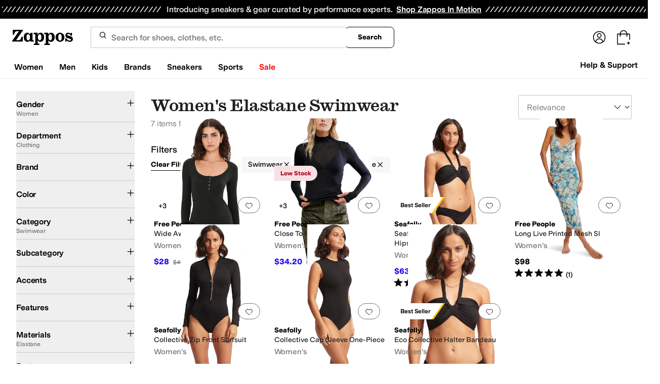

--- FILE ---
content_type: text/html; charset=utf-8
request_url: https://www.zappos.com/women-swimwear/CKvXARDR1wE6Av8TwAEB4gIEAQIYBw.zso
body_size: 156210
content:
<!doctype html><!-- zfc urlrewrite off --><html lang="en-US" data-marketplace="Zappos"  data-theme="zapr25"  class=""><head><!-- ZFC --><script type="text/javascript">
(function(a){var b={},c=encodeURIComponent,d=a.zfcUUID,e,f=a.location.href;a.onerror=function(a,g,h,i,j){return e="/err.cgi",a&&(e+="?msg="+c(a),g&&(e+="&url="+c(g),h&&(e+="&line="+c(h)),i&&(e+="&column="+c(i))),j&&(j.name&&(e+="&name="+c(j.name)),j.stack&&(e+="&stack="+c(j.stack))),d&&(e+="&uuid="+c(d)),f&&(e+="&location="+c(f)),b[e]||(b[e]=1,(new Image).src=e)),!0};if(a.console&&console.error){var g=console.error;console.error=function(){(new Image).src="/err.cgi?ce="+c(JSON.stringify(arguments))+"&location="+c(f),g.apply(this,arguments)}}})(window)</script><script type="text/javascript">
var zfcCookieDomain='.zappos.com', bmv={}, a9ab=1, pdi=3;
</script>
<script type="text/javascript">
  var zfcUUID = function(){var a=function(){return((1+Math.random())*65536|0).toString(16).substring(1)};return a()+a()+"-"+a()+"-"+a()+"-"+a()+"-"+a()+a()+a()}();
  var zfcUPU = '/women-swimwear/CKvXARDR1wE6Av8TwAEB4gIEAQIYBw.zso';
  var zfcAHW = [{h: 'a1.zassets.com', r:   3}, {h: 'a2.zassets.com', r:   3}, {h: 'a3.zassets.com', r:   4}];
  var hydraTests = [];
  var zfc = [];
  zfc.push(['initialize', '1768715427287', (new Date).getTime(), 'marty_live_zappos_ssl', 'www.zappos.com', zfcUPU, '9706e384-f431-11f0-a13d-f1fc2c9af5bc', zfcUUID]);
  zfc.push(['setEventUrl', '/event.cgi']);
</script><script type="text/javascript">
(function(a,b){function e(){a.K2={cookieDomain:a.zfcCookieDomain,clickCookie:"click",clickAckCookie:"clickAck",hydra:{testParam:"zfcTest"},tryst:{read:"holmes",write:"watson"}},a.todo=[],a.impq=[]}function f(){var b=[];return a.rq&&(g(a.rq)?b=a.rq:a.rq.list&&g(a.rq.list)&&(b=a.rq.list)),b}function g(a){return Object.prototype.toString.call(a)=="[object Array]"}function h(){return d=!0,b.write('<script src="'+c+'" type="text/javascript"></scr'+"ipt>"),!0}function i(b){if(!d){var c,e,f=a.zfcUPU||a.location.toString();b.url&&(c=new RegExp(b.url),e=c.test(f)),(e||!b.url||b.pre||b.post)&&h()}}function j(){var b,c,d=a.hydraTests||[];for(b=0,c=d.length;b<c;b++)if(i(d[b]))return!0}function k(){var a;d||(d=!0,a=b.createElement("script"),a.type="text/javascript",a.src=c,a.async=!0,(b.getElementsByTagName("head")[0]||b.getElementsByTagName("body")[0]).appendChild(a))}function l(){a.zfc&&a.zfc.push(["createWindowId",a.zfcUUID]),e(),a.Gasherbrum.load("sync")}"use strict";var c="/karakoram/js/main.7d31c52.js",d=!1;a.hq={list:[],addTest:function(b){a.hydraTests.push(b),i(b)},push:function(a){var b=a.shift();this[b]&&typeof this[b]=="function"?this[b].apply(this,a):(a.unshift(b),this.list.push(a))}},a.rq={list:f(),push:function(a){this.list.push(a),d||h()}},a.Gasherbrum={load:function(a){a==="sync"?j():a==="async"&&k()}},l()})(window,document)</script><meta charset="utf-8"><meta name="viewport" content="initial-scale=1,maximum-scale=5"> <title>Women&#x27;s Elastane Swimwear + FREE SHIPPING | Clothing | Zappos.com</title><link rel="canonical" href="https://www.zappos.com/women-swimwear/CKvXARDR1wE6Av8TwAEB4gIEAQIYBw.zso" data-rh="true"/><meta name="description" content="Free shipping BOTH ways on Swimwear, Women, Elastane from our vast selection of styles. Fast delivery, and 24/7/365 real-person service with a smile. Click or call 800-927-7671." data-rh="true"/><meta name="branch:deeplink:zso" content="/women-swimwear/CKvXARDR1wE6Av8TwAEB4gIEAQIYBw.zso" data-rh="true"/><meta name="branch:deeplink:$android_deeplink_path" content="com.zappos.android/search" data-rh="true"/><meta name="robots" content="noarchive" data-rh="true"/> <link href="https://m.media-amazon.com" rel="preconnect" crossorigin><link href="https://amazon.zappos.com" rel="preconnect" crossorigin><script>(function(w,d,s,l,i){w[l]=w[l]||[];w[l].push({'gtm.start':new Date().getTime(),event:'gtm.js'});var f=d.getElementsByTagName(s)[0],j=d.createElement(s),dl=l!='dataLayer'?'&l='+l:'';j.async=true;j.src='https://www.googletagmanager.com/gtm.js?id='+i+dl;f.parentNode.insertBefore(j,f);})(window,document,'script','dataLayer','GTM-M3HN5KQH');</script><script>document.body.classList.add('jsEnabled');</script><script>window.zfcSessionId = '000648a326c0905f00000000000ec7cc';</script><script>window.__INITIAL_STATE__ = {"account":{"customerInfo":null,"giftCardBalance":null,"giftCardRedeemCode":"","giftCardRedeemError":"","isGiftCardRedeemed":false,"isGiftCardRedeemLoading":false,"cancelOrReturnItems":[],"isLoading":false,"previousOrderAction":"ORDER_ACTION_NONE","isRequestingZawPromotions":false,"zawPromotions":null,"zawPromotionsStatus":null},"address":{"formItem":{},"isLoading":false,"isLoaded":false,"savedAddresses":[]},"ads":{"queuedAds":[],"adCustomerId":null,"adEmailHash":null},"amethyst":{"queue":[]},"ask":{"loading":true},"authentication":null,"autoComplete":{},"autofacet":{"hasRemovedGender":false,"hasRemovedOtherAutofacet":false},"badges":{"metadata":[{"id":"ZBD","name":"25th Exclusive","styles":[{"foregroundColor":"#000000"}],"className":"after:border-r-blue-400","tooltip":"This item is in celebration of Zappos' 25th birthday"},{"id":"OZ","name":"Only on Zappos","styles":[{"foregroundColor":"#000000"}],"className":"after:border-r-purple-400","tooltip":"This item is only sold on Zappos"},{"id":"BS","name":"Best Seller","styles":[{"foregroundColor":"#000000"}],"className":"after:border-r-yellow-400","tooltip":"This item is a top seller in its category"},{"id":"NWC","name":"New Color","styles":[{"foregroundColor":"#000000"}],"className":"after:border-r-[#FD5BD4]","tooltip":"This color has been on Zappos for 14 days or less"},{"id":"NEW","name":"New Arrival","styles":[{"foregroundColor":"#000000"}],"className":"after:border-r-green-300","tooltip":"This item has been on Zappos for 14 days or less"}]},"brandPage":{"isLoaded":false,"notifyEmail":{"isValid":null,"emailAddress":null,"submitted":false}},"cart":{"isLoaded":false,"cartObj":{},"cartCount":null,"error":null,"isCartCountLoaded":false,"isCartCountLoading":false},"checkoutData":{"cartType":null,"estimate":{"shippingDowngrade":{}},"giftOptions":{},"isLoaded":false,"isLoading":false,"isAfterPayLoaded":false,"isAfterPayButtonLoaded":false,"isAmazonPayLoaded":false,"isAmazonPayRedirecting":false,"links":{},"paymentMethodType":"CREDIT_CARD","purchase":{},"selectedAddressId":null,"selectedPaymentInstrumentId":null,"selectedShipOptionId":null,"shipOptions":{},"useAsDefaults":false,"usePromoBalance":true,"usePromoBalanceIsLoading":false,"maxAvailableStep":50},"client":{"request":null,"initialRoute":{"originalUrl":"\u002Fwomen-swimwear\u002FCKvXARDR1wE6Av8TwAEB4gIEAQIYBw.zso","upstreamUrl":"\u002Fwomen-swimwear\u002FCKvXARDR1wE6Av8TwAEB4gIEAQIYBw.zso"}},"cookies":{},"customer":false,"deviceProps":{"viewportWidth":null,"viewportHeight":null,"screenWidth":null,"screenHeight":null,"layout":null,"hfLayout":null,"touchDetected":false},"drop":{"inProgress":false},"eGiftCards":{},"emergencyBanner":{"data":true},"environmentConfig":{"checkout":{"zpotHost":"https:\u002F\u002Fzpot-na-prod.zappos.com"},"rum":{"guestRoleArn":"arn:aws:iam::674457004243:role\u002FRUM-Monitor-us-east-1-674457004243-8932397957761-Unauth","identityPoolId":"us-east-1:43ccfb21-7e37-4aa6-b33f-c46f2a820033","appMonitorId":"770a0f34-c5b4-4402-b0cf-d822c189dfb2","region":"us-east-1"},"unleashClientKey":"*:production.43a607fd61a640bf04e96a7258c6d112e65503b4ac6c70d53dc2a7a3","kratos":{"origin":"https:\u002F\u002Fwww.zappos.com\u002Fkratos"},"api":{"account":{"url":"https:\u002F\u002Famazon.zappos.com","akamaiUrl":"https:\u002F\u002Fmafia.zappos.com","siteId":1,"subsiteId":17},"calypso":{"url":"https:\u002F\u002Fprod.olympus.zappos.com","akamaiUrl":"https:\u002F\u002Fwww.zappos.com\u002Fmobileapi\u002Folympus","siteId":1,"subsiteId":17},"cloudcatalog":{"url":"\u002Fdirectapi\u002Fcloudcatalog","v2url":"https:\u002F\u002Fapig.cloudcatalog.zappos.com","siteId":1,"subsiteId":17},"reviewSubmit":{"url":"https:\u002F\u002Fapi.prod.cassiopeia.ugc.zappos.com\u002Fcloudreviews"},"reviewDisplay":{"url":"https:\u002F\u002Fapi.prod.cassiopeia.ugc.zappos.com\u002Fdisplay"},"reviewSummary":{"url":"https:\u002F\u002Fprod-reviewsummary.mkt.zappos.com"},"legacyReviewSubmit":{"url":"https:\u002F\u002Freviews.zcloudcat.com\u002Fcloudreviews"},"mafia":{"url":"https:\u002F\u002Famazon.zappos.com\u002Fmobileapi","amazonUrl":"https:\u002F\u002Famazon.zappos.com\u002Fmobileapi","akamaiUrl":"https:\u002F\u002Fmafia.zappos.com\u002Fmobileapi","siteId":1,"subsiteId":17},"zcs":{"url":"https:\u002F\u002Famazon.zappos.com\u002Fmobileapi","directUrl":"https:\u002F\u002Fzcs-prod.olympus.zappos.com","siteId":1,"subsiteId":17},"janus":{"url":"https:\u002F\u002Fjanus.zappos.com"},"sponsoredAds":{"url":"https:\u002F\u002Fprod-sponsoredads.mkt.zappos.com"},"opal":{"url":"https:\u002F\u002Fopal.zappos.com"},"unleash":{"appName":"marty","url":"https:\u002F\u002Fedge.flags.zappos.app\u002Fapi\u002Ffrontend","clientKey":"*:production.43a607fd61a640bf04e96a7258c6d112e65503b4ac6c70d53dc2a7a3"}},"isMartyEnvProduction":true,"isMockApi":false,"imageServer":{"url":"https:\u002F\u002Fwww.zappos.com"},"titaniteConfig":{"amethystEnv":{"marketplace":"zappos","stage":"prod"},"addEventTimeout":100},"canonical":{"host":"www.zappos.com","nonSecureUrl":"http:\u002F\u002Fwww.zappos.com","url":"https:\u002F\u002Fwww.zappos.com"},"akitaKey":"82d48292-c2b6-493d-82f7-6beb65300958","env":{}},"error":null,"exchange":{"preExchangeInfo":{},"postExchangeInfo":{},"isExchangeSubmitting":false,"labelInfo":{},"isExchangeError":false,"productBundleResponse":{},"asinSelectedForExchange":null,"isInitExchangeDataReady":false,"isExchangeErrorMessageDisplay":false},"exchangesData":{"selectedAddressId":null,"confirmedAddressId":null,"canCancelAddress":true,"canChangeAddress":true,"postExchangeInfo":{}},"facets":{"toDisplay":[],"chosenFacetGroup":null,"requestedUrl":"\u002Fwomen-swimwear\u002FCKvXARDR1wE6Av8TwAEB4gIEAQIYBw.zso","mobileFacetSortToggled":false,"sizingFacetGroupToggled":false,"navigation":{"sizing":[],"core":[],"zEverythingElse":[]},"facetUrlQueryParams":null,"facetUrlPath":null},"facetsV2":{"requestedUrl":"\u002Fwomen-swimwear\u002FCKvXARDR1wE6Av8TwAEB4gIEAQIYBw.zso","navigationV2":[{"facetField":"txAttrFacet_Gender","facetFieldDisplayName":"Gender","symbolicSizingField":false,"facetUrl":"\u002Fswimwear\u002FCKvXARDR1wE6Av8T4gIDAQIH.zso","values":[{"name":"Women","count":7,"confidence":0,"selected":true,"facetUrl":"\u002Fswimwear\u002FCKvXARDR1wE6Av8T4gIDAQIH.zso","displayName":"Women"}],"isExpanded":false},{"facetField":"zc1","facetFieldDisplayName":"Department","symbolicSizingField":false,"facetUrl":"\u002Fwomen-swimwear\u002FENHXAToC_xPAAQHiAgMCGAc.zso","values":[{"name":"Clothing","count":7,"confidence":0,"selected":true,"facetUrl":"\u002Fwomen-swimwear\u002FENHXAToC_xPAAQHiAgMCGAc.zso","displayName":"Clothing"}],"isExpanded":false},{"facetField":"realBrandNameFacet","facetFieldDisplayName":"Brand","symbolicSizingField":false,"facetUrl":"\u002Fwomen-swimwear\u002FCKvXARDR1wE6Av8TwAEB4gIEAQIYBw.zso","values":[{"name":"Free People","count":3,"confidence":0,"selected":false,"facetUrl":"\u002Ffree-people-women-swimwear\u002FCKvXARDR1wE6Av8TYgK9FMABAeICBQECDBgH.zso","displayName":"Free People"},{"name":"Seafolly","count":4,"confidence":0,"selected":false,"facetUrl":"\u002Fseafolly-women-swimwear\u002FCKvXARDR1wE6Av8TYgLjGcABAeICBQECDBgH.zso","displayName":"Seafolly"}],"isExpanded":false},{"facetField":"colorFacet","facetFieldDisplayName":"Color","symbolicSizingField":false,"facetUrl":"\u002Fwomen-swimwear\u002FCKvXARDR1wE6Av8TwAEB4gIEAQIYBw.zso","values":[{"name":"Black","count":6,"confidence":0,"selected":false,"facetUrl":"\u002Fwomen-black-swimwear\u002FCKvXARDR1wE6Av8TQgEDwAEB4gIFAQIIGAc.zso","displayName":"Black"},{"name":"Multi","count":1,"confidence":0,"selected":false,"facetUrl":"\u002Fwomen-multi-swimwear\u002FCKvXARDR1wE6Av8TQgL_BcABAeICBQECCBgH.zso","displayName":"Multi"}],"isExpanded":false},{"facetField":"zc2","facetFieldDisplayName":"Category","symbolicSizingField":false,"facetUrl":"\u002Fwomen-clothing\u002FCKvXAToC_xPAAQHiAgMBGAc.zso","values":[{"name":"Swimwear","count":7,"confidence":0,"selected":true,"facetUrl":"\u002Fwomen-clothing\u002FCKvXAToC_xPAAQHiAgMBGAc.zso","displayName":"Swimwear"}],"isExpanded":false},{"facetField":"zc3","facetFieldDisplayName":"Subcategory","symbolicSizingField":false,"facetUrl":"\u002Fwomen-swimwear\u002FCKvXARDR1wE6Av8TwAEB4gIEAQIYBw.zso","values":[{"name":"Cover Ups","count":3,"confidence":0,"selected":false,"facetUrl":"\u002Fwomen-cover-ups\u002FCKvXARDR1wEYgNoBOgL_E8ABAeICBQECAxgH.zso","displayName":"Cover Ups"},{"name":"One Piece Swim","count":2,"confidence":0,"selected":false,"facetUrl":"\u002Fwomen-one-piece-swim\u002FCKvXARDR1wEY49cBOgL_E8ABAeICBQECAxgH.zso","displayName":"One Piece Swim"},{"name":"Swim Bottoms","count":1,"confidence":0,"selected":false,"facetUrl":"\u002Fwomen-swim-bottoms\u002FCKvXARDR1wEY5dcBOgL_E8ABAeICBQECAxgH.zso","displayName":"Swim Bottoms"},{"name":"Swim Tops","count":1,"confidence":0,"selected":false,"facetUrl":"\u002Fwomen-swim-tops\u002FCKvXARDR1wEY5NcBOgL_E8ABAeICBQECAxgH.zso","displayName":"Swim Tops"}],"isExpanded":false},{"facetField":"txAttrFacet_Accents","facetFieldDisplayName":"Accents","symbolicSizingField":false,"facetUrl":"\u002Fwomen-swimwear\u002FCKvXARDR1wE6Av8TwAEB4gIEAQIYBw.zso","values":[{"name":"Cut-Outs","count":1,"confidence":0,"selected":false,"facetUrl":"\u002Fwomen-swimwear\u002FCKvXARDR1wE6BL0N_xPAAQHiAgUBAhgHBw.zso","displayName":"Cut-Outs"},{"name":"Pleated","count":2,"confidence":0,"selected":false,"facetUrl":"\u002Fwomen-swimwear\u002FCKvXARDR1wE6BNgN_xPAAQHiAgUBAhgHBw.zso","displayName":"Pleated"}],"isExpanded":false},{"facetField":"txAttrFacet_Features","facetFieldDisplayName":"Features","symbolicSizingField":false,"facetUrl":"\u002Fwomen-swimwear\u002FCKvXARDR1wE6Av8TwAEB4gIEAQIYBw.zso","values":[{"name":"Padded Cups","count":2,"confidence":0,"selected":false,"facetUrl":"\u002Fwomen-swimwear\u002FCKvXARDR1wE6BNwi_xPAAQHiAgUBAhgHBw.zso","displayName":"Padded Cups"},{"name":"Quick Dry","count":2,"confidence":0,"selected":false,"facetUrl":"\u002Fwomen-swimwear\u002FCKvXARDR1wE6BPsO_xPAAQHiAgUBAhgHBw.zso","displayName":"Quick Dry"},{"name":"Recycled Material","count":4,"confidence":0,"selected":false,"facetUrl":"\u002Fwomen-swimwear\u002FCKvXARDR1wE6BIAP_xPAAQHiAgUBAhgHBw.zso","displayName":"Recycled Material"},{"name":"Removable Cups","count":1,"confidence":0,"selected":false,"facetUrl":"\u002Fwomen-swimwear\u002FCKvXARDR1wE6BJwh_xPAAQHiAgUBAhgHBw.zso","displayName":"Removable Cups"}],"isExpanded":false},{"facetField":"txAttrFacet_Materials","facetFieldDisplayName":"Materials","symbolicSizingField":false,"facetUrl":"\u002Fwomen-swimwear\u002FCKvXARDR1wHAAQHiAgMBAhg.zso","values":[{"name":"Cotton","count":17,"confidence":0,"selected":false,"facetUrl":null,"facetZsoUrl":"\u002Ffilters\u002Fwomen-swimwear\u002FCKvXARDR1wE6BOEP_xPAAQHiAgQBAhgH.zso","displayName":"Cotton"},{"name":"Crochet","count":1,"confidence":0,"selected":false,"facetUrl":null,"facetZsoUrl":"\u002Ffilters\u002Fwomen-swimwear\u002FCKvXARDR1wE6BOUP_xPAAQHiAgQBAhgH.zso","displayName":"Crochet"},{"name":"Elastane","count":7,"confidence":0,"selected":true,"facetUrl":"\u002Fwomen-swimwear\u002FCKvXARDR1wHAAQHiAgMBAhg.zso","displayName":"Elastane"},{"name":"Lycra","count":4,"confidence":0,"selected":false,"facetUrl":null,"facetZsoUrl":"\u002Ffilters\u002Fwomen-swimwear\u002FCKvXARDR1wE6BP8TkRDAAQHiAgQBAhgH.zso","displayName":"Lycra"},{"name":"Mesh","count":1,"confidence":0,"selected":false,"facetUrl":null,"facetZsoUrl":"\u002Ffilters\u002Fwomen-swimwear\u002FCKvXARDR1wE6BP8TmRDAAQHiAgQBAhgH.zso","displayName":"Mesh"},{"name":"Microfiber","count":2,"confidence":0,"selected":false,"facetUrl":null,"facetZsoUrl":"\u002Ffilters\u002Fwomen-swimwear\u002FCKvXARDR1wE6BP8TmBDAAQHiAgQBAhgH.zso","displayName":"Microfiber"},{"name":"Nylon","count":56,"confidence":0,"selected":false,"facetUrl":null,"facetZsoUrl":"\u002Ffilters\u002Fwomen-swimwear\u002FCKvXARDR1wE6BP8ToRDAAQHiAgQBAhgH.zso","displayName":"Nylon"},{"name":"Polyamide","count":4,"confidence":0,"selected":false,"facetUrl":null,"facetZsoUrl":"\u002Ffilters\u002Fwomen-swimwear\u002FCKvXARDR1wE6BP8TqhDAAQHiAgQBAhgH.zso","displayName":"Polyamide"},{"name":"Polyester","count":11,"confidence":0,"selected":false,"facetUrl":null,"facetZsoUrl":"\u002Ffilters\u002Fwomen-swimwear\u002FCKvXARDR1wE6BP8TqRDAAQHiAgQBAhgH.zso","displayName":"Polyester"},{"name":"Rayon","count":1,"confidence":0,"selected":false,"facetUrl":null,"facetZsoUrl":"\u002Ffilters\u002Fwomen-swimwear\u002FCKvXARDR1wE6BP8TthDAAQHiAgQBAhgH.zso","displayName":"Rayon"},{"name":"Spandex","count":52,"confidence":0,"selected":false,"facetUrl":null,"facetZsoUrl":"\u002Ffilters\u002Fwomen-swimwear\u002FCKvXARDR1wE6BP8TyBDAAQHiAgQBAhgH.zso","displayName":"Spandex"},{"name":"Viscose","count":3,"confidence":0,"selected":false,"facetUrl":null,"facetZsoUrl":"\u002Ffilters\u002Fwomen-swimwear\u002FCKvXARDR1wE6BP8T3RDAAQHiAgQBAhgH.zso","displayName":"Viscose"}],"isExpanded":false},{"facetField":"txAttrFacet_Pattern","facetFieldDisplayName":"Pattern","symbolicSizingField":false,"facetUrl":"\u002Fwomen-swimwear\u002FCKvXARDR1wE6Av8TwAEB4gIEAQIYBw.zso","values":[{"name":"Solid","count":3,"confidence":0,"selected":false,"facetUrl":"\u002Fwomen-swimwear\u002FCKvXARDR1wE6BP8T4CLAAQHiAgUBAhgHBw.zso","displayName":"Solid"}],"isExpanded":false},{"facetField":"onSale","facetFieldDisplayName":"Sale","symbolicSizingField":false,"facetUrl":"\u002Fwomen-swimwear\u002FCKvXARDR1wE6Av8TwAEB4gIEAQIYBw.zso","values":[{"name":"On Sale","count":5,"confidence":0,"selected":false,"facetUrl":"\u002Fwomen-swimwear\u002FCKvXARDR1wE6Av8TwAEB4AEB4gIFAQIYBxw.zso","displayName":"On Sale"}],"isExpanded":false},{"facetField":"priceFacet","facetFieldDisplayName":"Price","symbolicSizingField":false,"facetUrl":"\u002Fwomen-swimwear\u002FCKvXARDR1wE6Av8TwAEB4gIEAQIYBw.zso","values":[{"name":"$50.00 and Under","count":2,"confidence":0,"selected":false,"facetUrl":"\u002Fwomen-swimwear\u002FCKvXARDR1wE6Av8TagEEwAEB4gIFAQIYBw0.zso","displayName":"$50.00 and Under"},{"name":"$100.00 and Under","count":5,"confidence":0,"selected":false,"facetUrl":"\u002Fwomen-swimwear\u002FCKvXARDR1wE6Av8TagEDwAEB4gIFAQIYBw0.zso","displayName":"$100.00 and Under"},{"name":"$200.00 and Under","count":7,"confidence":0,"selected":false,"facetUrl":"\u002Fwomen-swimwear\u002FCKvXARDR1wE6Av8TagECwAEB4gIFAQIYBw0.zso","displayName":"$200.00 and Under"}],"isExpanded":false}],"facetUrlQueryParams":null,"facetUrlPath":null,"shouldCollapseOnNextResponse":false},"feedback":{},"filters":{"breadcrumbs":[{"removeUrl":"\u002Fwomen\u002FOgL_E8ABAeICAhgH.zso","removeName":"Remove zc1","name":"Clothing","autoFaceted":false},{"removeUrl":"\u002Fwomen-clothing\u002FCKvXAToC_xPAAQHiAgMBGAc.zso","removeName":"Remove zc2","name":"Swimwear","autoFaceted":false},{"removeUrl":"\u002Fswimwear\u002FCKvXARDR1wE6Av8T4gIDAQIH.zso","removeName":"Remove txAttrFacet_Gender","name":"Women","autoFaceted":false},{"removeUrl":"\u002Fwomen-swimwear\u002FCKvXARDR1wHAAQHiAgMBAhg.zso","removeName":"Remove txAttrFacet_Materials: Elastane","name":"Elastane","autoFaceted":false}],"page":0,"pageCount":1,"si":null,"selected":{"singleSelects":{"txAttrFacet_Gender":["Women"],"zc2":["Swimwear"],"zc1":["Clothing"]},"multiSelects":{"txAttrFacet_Materials":["Elastane"]}},"sort":{},"autocorrect":{},"executedSearchUrl":"\u002Fwomen-swimwear\u002FCKvXARDR1wE6Av8TwAEB4gIEAQIYBw.zso","urlFilterMapping":{"\u002Fwomen-swimwear\u002FCKvXARDR1wE6Av8TwAEB4gIEAQIYBw.zso":{"selected":{"singleSelects":{"txAttrFacet_Gender":["Women"],"zc2":["Swimwear"],"zc1":["Clothing"]},"multiSelects":{"txAttrFacet_Materials":["Elastane"]}},"term":"","sort":{},"page":0}},"filterToZsoMapping":{"{\"txAttrFacet_Gender\":[\"Women\"],\"zc2\":[\"Swimwear\"],\"zc1\":[\"Clothing\"],\"txAttrFacet_Materials\":[\"Elastane\"]}||{}|0":"\u002Fwomen-swimwear\u002FCKvXARDR1wE6Av8TwAEB4gIEAQIYBw.zso"},"isSingleSelectCompleted":false,"originalTerm":"","term":"","honeTag":"Women's Elastane Swimwear","seoText":"","staleProducts":false,"requestedUrl":"\u002Fwomen-swimwear\u002FCKvXARDR1wE6Av8TwAEB4gIEAQIYBw.zso","bestForYouSortEligible":false,"applySavedFilters":true,"shouldUrlUpdate":true,"bestForYou":true,"wasSaveFiltersToggled":false,"pills":null,"seoData":{"copy":"","h1Tag":"Women's Elastane Swimwear"},"termLander":false,"savedsizes":{"id":"","applied":false,"filters":{}},"clearAllFilters":false,"refetchSearch":false},"giftOptions":{"giftOptions":{},"isLoading":false,"isLoaded":false},"headerFooter":{"content":{"Header":{"pageType":null,"pageHeading":null,"pageTitle":null,"canonicalUrl":null,"subPageType":null,"keywords":"","description":null,"pageLayout":"Header","brandName":null,"customerAuth":null,"fullWidth":null,"fullBleed":null,"slotData":{"customer-service-menu":{"pf_rd_p":"1949bf03-6f41-4b09-aadf-3bf757dd3859","subNavMenu":[{"zso":"","link":"\u002Fc\u002Freturn-trans-options","text":"Return Options"},{"zso":"","link":"\u002Fc\u002Fgeneral-questions","text":"FAQs"},{"zso":"","link":"\u002Fsurvey\u002Ftake\u002Fzappos-voc?source=header","text":"Give Us Feedback"}],"heading":{"zso":"","link":"\u002Fc\u002Fcustomer-service","text":"Help & Support"},"pf_rd_r":null,"componentName":"subNavMenu","creativeID":"76ce4855-c5ec-49eb-9bcb-d41de499a6cc"},"header-1":{"image":null,"alt":null,"link":"\u002Fc\u002Fvip","gae":"Header-GB-Rewards-030419","type":null,"creativeID":"a22cdcf1-924f-4331-b253-b43f42db62b3","bgcolor":null,"pf_rd_p":"9ac80bcc-025a-47f3-8e7a-fe4c8e86804a","texts":[{"copy":"Join Zappos VIP","type":"bold"},{"copy":"& Get Expedited Shipping + Earn Points on Every Order! Learn More."}],"retina":null,"pf_rd_r":null,"componentName":"banner","linktext":null},"header-3":{"pf_rd_p":"9944afd6-be88-486f-9fd1-872da4066855","subNavMenu":[{"zso":"","link":"\u002Fc\u002Freturn-trans-options","text":"Return Options"},{"zso":"","link":"\u002Fc\u002Fgeneral-questions","text":"FAQs"},{"zso":"","link":"\u002Fsurvey\u002Ftake\u002Fzappos-voc?source=header","text":"Give Us Feedback"}],"heading":{"zso":"","link":"\u002Fc\u002Fcustomer-service","text":"Help & Support"},"pf_rd_r":null,"componentName":"subNavMenu","creativeID":"76ce4855-c5ec-49eb-9bcb-d41de499a6cc"},"header-5":{"dashboardUrl":"\u002Fc\u002Fvip-dash","enrollCopy":"Join today to start earning!","pf_rd_p":"c4062b71-59eb-4044-831c-7fd4676f3434","pf_rd_r":null,"signinCopy":"Sign in to get started!","cartCopy":"Check out to earn Zappos VIP points worth up to \u003Cspan class=\"emphasis\"\u003E${pointsForCurrentPage}\u003C\u002Fspan\u003E in VIP codes.","pdpCopy":"Earn Zappos VIP points worth up to \u003Cspan class=\"emphasis\"\u003E${pointsForCurrentPage}\u003C\u002Fspan\u003E in VIP codes on this item.","componentName":"vipRewardsTransparency","cartModalCopy":"Check out to earn up to \u003Cspan class=\"emphasis\"\u003E${pointsForModal}\u003C\u002Fspan\u003E in VIP points","creativeID":"b252267a-5c65-419c-b790-ca73173a5044","account":{"cta":"Become a Zappos VIP for \u003Cspan class=\"emphasis\"\u003EFREE\u003C\u002Fspan\u003E!","copy":"VIP members get Free Expedited Shipping on every order and more!"}},"header-9":{"pf_rd_p":"b91943d5-1fb5-4444-81e7-9ee3fb773cb7","genericlink":["\u002Fc\u002Fshipping-and-returns"],"pf_rd_r":null,"componentName":"dynamicRewardsBannerContent","creativeID":"94aa67a9-4350-43e4-918d-5d63f48a03c3","generic":["Every Zappos order comes with FAST, FREE Shipping, plus a FREE 365-Day Return Policy! **More About Shipping & Returns**"]},"logo":{"images":[{"src":"https:\u002F\u002Fm.media-amazon.com\u002Fimages\u002FG\u002F01\u002FZappos\u002F2025\u002Fzappos-logo-new\u002FNewstlogonpadding-zappos-2025-crop_.svg","alt":"Welcome! Go to the Zappos homepage!","width":"120","gae":"header logo","href":"\u002F","height":"30"}],"pf_rd_p":"75bf294e-6231-4158-a7a6-46262813d75a","pf_rd_r":null,"componentName":"images","creativeID":"c60a6243-5cb4-40a8-8a0b-5bde7a3d43fe"},"navmenu":{"pf_rd_p":"b938054a-89db-4f1a-9ad5-b4518c5a97bf","navMenu":[{"link":"\u002Fwomens","searchurl":"txAttrFacet_Gender\u002FWomen","gae":"empty","subNavMenuItems":[{"pf_rd_p":"22f11429-b178-4856-bbbb-70158f7a7b7b","subNavMenu":[{"zso":"","link":"\u002Fwomen-shoes\u002FCK_XAcABAeICAgEY.zso?s=isNew%2Fdesc%2FgoLiveDate%2Fdesc%2FrecentSalesStyle%2Fdesc%2F&si","gae":"GH-NAV-1-WomensShoes-110225-AllShoes","text":"All Women's Shoes"},{"zso":"","link":"\u002Fwomen-sneakers-athletic-shoes\u002FCK_XARC81wHAAQHiAgMBAhg.zso?s=isNew%2Fdesc%2FgoLiveDate%2Fdesc%2FrecentSalesStyle%2Fdesc%2F&si=6613889,6613858&sy=1","gae":"GH-NAV-1-WomensShoes-112625-SneakersAthletic","text":"Sneakers & Athletic"},{"zso":"","link":"\u002Fwomen-boots\u002FCK_XARCz1wHAAQHiAgMBAhg.zso?s=isNew%2Fdesc%2FgoLiveDate%2Fdesc%2FrecentSalesStyle%2Fdesc%2F&si","gae":"GH-NAV-1-WomensShoes-110225-Boots&Booties","text":"Boots & Booties"},{"zso":"","link":"\u002Fwomen-clogs\u002FCK_XARC01wHAAQHiAgMBAhg.zso?s=isNew%2Fdesc%2FgoLiveDate%2Fdesc%2FrecentSalesStyle%2Fdesc%2F","gae":"GH-NAV-1-WomensShoes-030424-Clogs","text":"Clogs"},{"zso":"","link":"\u002Fwomen-flats\u002FCK_XARC11wHAAQHiAgMBAhg.zso?s=isNew%2Fdesc%2FgoLiveDate%2Fdesc%2FrecentSalesStyle%2Fdesc%2F&si","gae":"GH-NAV-1-WomensShoes-110225-Flats","text":"Flats"},{"zso":"","link":"\u002Fwomen-heels\u002FCK_XARC41wHAAQHiAgMBAhg.zso?s=isNew%2Fdesc%2FgoLiveDate%2Fdesc%2FrecentSalesStyle%2Fdesc%2F","gae":"GH-NAV-1-WomensShoes-080725-Heels","text":"Heels"},{"zso":"","link":"\u002Fwomen-shoes\u002FCK_XAToC4CfAAQHiAgMBGAc.zso?s=isNew%2Fdesc%2FgoLiveDate%2Fdesc%2FrecentSalesStyle%2Fdesc%2F","gae":"GH-NAV-1-WomensShoes-080725-Mules","text":"Mules"},{"zso":"","link":"\u002Fwomen-loafers\u002FCK_XARC21wHAAQHiAgMBAhg.zso?s=isNew%2Fdesc%2FgoLiveDate%2Fdesc%2FrecentSalesStyle%2Fdesc%2F&si","gae":"GH-NAV-1-WomensShoes-083125-Loafers","text":"Loafers"},{"zso":"","link":"\u002Fwomen-sandals\u002FCK_XARC51wHAAQHiAgMBAhg.zso?s=isNew%2Fdesc%2FgoLiveDate%2Fdesc%2FrecentSalesStyle%2Fdesc%2F","gae":"GH-NAV-1-WomensShoes-080725-Sandals","text":"Sandals"},{"zso":"","link":"women-work-and-safety-sneakers\u002FCK_XARC81wEY0e4BwAEB4gIEAQIDGA.zso?s=isNew%2Fdesc%2FgoLiveDate%2Fdesc%2FrecentSalesStyle%2Fdesc%2F&si=5868383&sy=1","gae":"GH-NAV-1-WomensShoes-100525-Work-SafetyShoes","text":"Work & Safety Shoes"},{"zso":"","link":"\u002Fwomen-shoes\u002FCK_XAToCmSLAAQHiAgMBGAc.zso?s=relevance%2Fdesc","gae":"GH-NAV-1-WomensShoes-120324-Work-Adaptive","text":"Adaptive"},{"zso":"","link":"\u002Fwomen-shoes\u002FCK_XAToC5hXAAQHiAgMBGAc.zso?s=isNew%2Fdesc%2FgoLiveDate%2Fdesc%2FrecentSalesStyle%2Fdesc%2F","gae":"GH-NAV-1-WomensShoes-080725-Comfort","text":"Comfort"},{"zso":"","link":"\u002Fwomen-slippers\u002FCK_XARC71wHAAQHiAgMBAhg.zso?s=isNew%2Fdesc%2FgoLiveDate%2Fdesc%2FrecentSalesStyle%2Fdesc%2F","gae":"GH-NAV-1-WomensShoes-080725-Slippers","text":"Slippers"}],"heading":{"zso":"","link":"","text":"Shoes"},"pf_rd_r":null,"componentName":"subNavMenu","creativeID":"635a5a63-08d6-4caf-83c3-00818669bb84"},{"pf_rd_p":"70d67252-4a42-4c17-81c6-22c40daaad1c","subNavMenu":[{"zso":"","link":"\u002Fwomen-clothing\u002FCKvXAcABAeICAgEY.zso?s=isNew%2Fdesc%2FgoLiveDate%2Fdesc%2FrecentSalesStyle%2Fdesc%2F","gae":"GN-080725-Womens-Clothing-AllWomensClothing","text":"All Women's Clothing"},{"zso":"","link":"\u002Fwomen-dresses\u002FCKvXARDE1wHAAQHiAgMBAhg.zso?s=isNew%2Fdesc%2FgoLiveDate%2Fdesc%2FrecentSalesStyle%2Fdesc%2F&si=6642563&sy=1","text":"Dresses"},{"zso":"","link":"\u002Fwomen-sweaters\u002FCKvXARDQ1wHAAQHiAgMBAhg.zso?s=isNew%2Fdesc%2FgoLiveDate%2Fdesc%2FrecentSalesStyle%2Fdesc%2F","text":"Sweaters"},{"zso":"","link":"\u002Fwomen-coats-outerwear\u002FCKvXARDH1wHAAQHiAgMBAhg.zso?s=isNew%2Fdesc%2FgoLiveDate%2Fdesc%2FrecentSalesStyle%2Fdesc%2F","text":"Coats & Outerwear"},{"zso":"","link":"\u002Fwomen-jeans\u002FCKvXARDI1wHAAQHiAgMBAhg.zso?s=isNew%2Fdesc%2FgoLiveDate%2Fdesc%2FrecentSalesStyle%2Fdesc%2F&si=6636999&sy=1","text":"Jeans & Denim"},{"zso":"","link":"\u002Fwomen-underwear-intimates\u002FCKvXARDG1wHAAQHiAgMBAhg.zso?s=isNew%2Fdesc%2FgoLiveDate%2Fdesc%2FrecentSalesStyle%2Fdesc%2F","text":"Intimates"},{"zso":"","link":"\u002Fwomen-skirts\u002FCKvXARDN1wHAAQHiAgMBAhg.zso?s=isNew%2Fdesc%2FgoLiveDate%2Fdesc%2FrecentSalesStyle%2Fdesc%2F","text":"Skirts"},{"zso":"","link":"\u002Fwomen-swimwear\u002FCKvXARDR1wHAAQHiAgMBAhg.zso?s=isNew%2Fdesc%2FgoLiveDate%2Fdesc%2FrecentSalesStyle%2Fdesc%2F","gae":"GN-080725-Womens-Clothing-Swimwear","text":"Swimwear & Cover Ups"},{"zso":"","link":"\u002Fwomen-pants\u002FCKvXARDK1wHAAQHiAgMBAhg.zso?s=isNew%2Fdesc%2FgoLiveDate%2Fdesc%2FrecentSalesStyle%2Fdesc%2F","gae":"GN-080725-Womens-Clothing-Pants","text":"Pants"},{"zso":"","link":"\u002Fwomen-clothing\u002FCKvXAToCnw3AAQHiAgMBGAc.zso?s=isNew%2Fdesc%2FgoLiveDate%2Fdesc%2FrecentSalesStyle%2Fdesc%2F","gae":"GN-080725-Womens-Clothing-Activewear","text":"Activewear"},{"zso":"","link":"\u002Fwomen-sleepwear\u002FCKvXARDJ1wHAAQHiAgMBAhg.zso?s=isNew%2Fdesc%2FgoLiveDate%2Fdesc%2FrecentSalesStyle%2Fdesc%2F","gae":"GN-080725-Womens-Clothing-Sleepwear","text":"Sleepwear"},{"zso":"","link":"\u002Fwomen-jumpsuits-rompers\u002FCKvXARCN3QHAAQHiAgMBAhg.zso?s=isNew%2Fdesc%2FgoLiveDate%2Fdesc%2FrecentSalesStyle%2Fdesc%2F","gae":"GN-080725-Womens-Clothing-Rompers","text":"Jumpsuits & Rompers"},{"zso":"","link":"\u002Fwomen-clothing\u002FCKvXAToCuRPAAQHiAgMBGAc.zso?s=isNew%2Fdesc%2FgoLiveDate%2Fdesc%2FrecentSalesStyle%2Fdesc%2F","gae":"GN-080725-Womens-Clothing-PlusSize","text":"Plus Size"},{"zso":"","link":"\u002Fwomen-clothing\u002FCKvXAToCnA3AAQHiAgMBGAc.zso?s=isNew%2Fdesc%2FgoLiveDate%2Fdesc%2FrecentSalesStyle%2Fdesc%2F","gae":"GN-080725-Womens-Clothing-Work-Safety-Apparel","text":"Work & Duty Apparel"}],"heading":{"zso":"","link":"","text":"Clothing"},"pf_rd_r":null,"componentName":"subNavMenu","creativeID":"ed6c308c-6f34-48e4-a4c7-6b456d907222"},{"pf_rd_p":"57087bf6-c45b-4117-b1c5-34eb0c6b8da2","subNavMenu":[{"zso":"","link":"\u002Fwomen-accessories\u002FCOfWAcABAeICAgEY.zso?s=isNew%2Fdesc%2FgoLiveDate%2Fdesc%2FrecentSalesStyle%2Fdesc%2F","text":"All Women's Accessories"},{"zso":"","link":"\u002Fwomen-handbags\u002FCOjWARCS1wHAAQHiAgMBAhg.zso?s=isNew%2Fdesc%2FgoLiveDate%2Fdesc%2FrecentSalesStyle%2Fdesc%2F","gae":"GH-NAV-WomensAccessories-080725-Handbags","text":"Handbags"},{"zso":"","link":"\u002Fwomen-backpacks\u002FCOjWARCQ1wHAAQHiAgMBAhg.zso?s=isNew%2Fdesc%2FgoLiveDate%2Fdesc%2FrecentSalesStyle%2Fdesc%2F","gae":"GH-NAV-WomensAccessories-080725-Backpacks","text":"Backpacks"},{"zso":"","link":"\u002Fwomen-wallets\u002FCOjWARCW1wHAAQHiAgMBAhg.zso?s=isNew%2Fdesc%2FgoLiveDate%2Fdesc%2FrecentSalesStyle%2Fdesc%2F","gae":"GH-NAV-WomensAccessories-080725-Wallets","text":"Wallets"},{"zso":"","link":"\u002Fwomen-jewelry\u002FCK7XAcABAeICAgEY.zso?s=isNew%2Fdesc%2FgoLiveDate%2Fdesc%2FrecentSalesStyle%2Fdesc%2F","gae":"GH-NAV-WomensAccessories-080725-Jewelry","text":"Jewelry"},{"zso":"","link":"\u002Fwomen-socks\u002FCKvXARDO1wHAAQHiAgMBAhg.zso?s=isNew%2Fdesc%2FgoLiveDate%2Fdesc%2FrecentSalesStyle%2Fdesc%2F","gae":"GH-NAV-WomensAccessories-080725-Socks","text":"Socks"},{"zso":"","link":"\u002Fwomen-hats\u002FCOfWARCJ1wHAAQHiAgMBAhg.zso?s=isNew%2Fdesc%2FgoLiveDate%2Fdesc%2FrecentSalesStyle%2Fdesc%2F","gae":"GH-NAV-WomensAccessories-080725-Hats","text":"Hats"},{"zso":"","link":"\u002Fwomen-gloves\u002FCOfWARCH1wHAAQHiAgMBAhg.zso?s=isNew%2Fdesc%2FgoLiveDate%2Fdesc%2FrecentSalesStyle%2Fdesc%2F","gae":"GH-NAV-WomensAccessories-080725-Gloves","text":"Gloves"},{"zso":"","link":"\u002Fwomen-belts\u002FCOfWARCG1wHAAQHiAgMBAhg.zso?s=isNew%2Fdesc%2FgoLiveDate%2Fdesc%2FrecentSalesStyle%2Fdesc%2F","gae":"GH-NAV-1-WomensAccessories-080725-Belts","text":"Belts"}],"heading":{"zso":"","link":"","text":"Accessories & More"},"pf_rd_r":null,"componentName":"subNavMenu","creativeID":"6b40c037-4e6e-4977-a694-fbc2276e1e1f"},{"pf_rd_p":"f7ff6de3-21ad-4f92-a02c-75d5da8f65b5","subNavMenu":[{"zso":"","link":"\u002Fbirkenstock-women\u002FWgLCAcABAeICAgsY.zso","gae":"GN-Womens-Trending-Birkenstock-120324","text":"Birkenstock"},{"zso":"","link":"\u002Fbrooks-women\u002FWgEawAEB4gICCxg.zso?s=isNew%2Fdesc%2FgoLiveDate%2Fdesc%2FrecentSalesStyle%2Fdesc%2F&si=6605364&sy=1","gae":"GN-Womens-Trending-Brooks-112625","text":"Brooks"},{"zso":"","link":"\u002Fhoka-women\u002FWgKXGsABAeICAgsY.zso?s=isNew%2Fdesc%2FgoLiveDate%2Fdesc%2FrecentSalesStyle%2Fdesc%2F&si=6554812&sy=1","gae":"GN-Womens-Trending-Hoka-110225","text":"HOKA"},{"zso":"","link":"\u002Ffilters\u002Fwomen-shoes\u002FCK_XAVoEqwPsFsABAeICAwELGA.zso?s=isNew%2Fdesc%2FgoLiveDate%2Fdesc%2FrecentSalesStyle%2Fdesc%2F&si=6420074&sy=1","gae":"GN-Womens-Trending-Keen-100525","text":"KEEN"},{"zso":"","link":"\u002Fmadewell-women\u002FWgLtJ8ABAeICAgsY.zso?s=isNew%2Fdesc%2FgoLiveDate%2Fdesc%2FrecentSalesStyle%2Fdesc%2F&si=6653140,6624145&sy=1","gae":"GN-Womens-Trending-Madewell-112625","text":"Madewell"},{"zso":"","link":"\u002Ffilters\u002Fwomen\u002FWgVrmQOIJMABAeICAgsY.zso?s=isNew%2Fdesc%2FgoLiveDate%2Fdesc%2FrecentSalesStyle%2Fdesc%2F&si=6554548&sy=1","gae":"GN-Womens-Trending-NewBalance-110225","text":"New Balance"},{"zso":"","link":"\u002Fnike-women\u002FWgFvwAEB4gICCxg.zso?s=isNew%2Fdesc%2FgoLiveDate%2Fdesc%2FrecentSalesStyle%2Fdesc%2F&si=6597640%2C6597704%2C6608612%2C6597639%2C6606222%2C6606224%2C6608623%2C6597148%2C6597594%2C6597703%2C6597268%2C6597569%2C6597596%2C6597597%2C6597182%2C6597618%2C6606216%2C6597211%2C6608611%2C6597166%2C6597632%2C6597678%2C6597644%2C6597712%2C6597570%2C6597670%2C6606219%2C6597660%2C6597220%2C6597087%2C6608621%2C6608622%2C6597589%2C6597711%2C6597586%2C6597688&sy=1","gae":"GN-Womens-Trending-Nike-050925","text":"Nike"},{"zso":"","link":"\u002Fon-women\u002FWgLGH8ABAeICAgsY.zso?s=isNew%2Fdesc%2FgoLiveDate%2Fdesc%2FrecentSalesStyle%2Fdesc%2F&si=6548609&sy=1","gae":"GN-Womens-Trending-On-110225","text":"On"},{"zso":"","link":"\u002Fsam-edelman-women\u002FWgL4BMABAeICAgsY.zso?s=isNew%2Fdesc%2FgoLiveDate%2Fdesc%2FrecentSalesStyle%2Fdesc%2F&si=6304077&sy=1","gae":"GN-Womens-Trending-SamEdelman-110225","text":"Sam Edelman"},{"zso":"","link":"\u002Fthe-north-face-women\u002FWgLiBMABAeICAgsY.zso?s=isNew%2Fdesc%2FgoLiveDate%2Fdesc%2FrecentSalesStyle%2Fdesc%2F&si=6565132%2C6576533&sy=1","gae":"GN-Womens-Trending-TheNorthFace-100525","text":"The North Face"},{"zso":"","link":"\u002Fugg-women\u002FWgKgAsABAeICAgsY.zso?s=isNew%2Fdesc%2FgoLiveDate%2Fdesc%2FrecentSalesStyle%2Fdesc%2F&si=6561919&sy=1","gae":"GN-Womens-Trending-UGG-112625","text":"UGG®"}],"heading":{"zso":"","link":"","text":"Trending Brands"},"pf_rd_r":null,"componentName":"subNavMenu","creativeID":"5b8c2e39-3076-459b-bb71-09ba51133034"},{"pf_rd_p":"dd35cadb-db0b-4222-b9c1-7bae5a417efa","subNavMenu":[{"zso":"","link":"\u002Fwomen\u002FwAEB4gIBGA.zso","gae":"GH-NAV-4-WomensShopBy-092723-ShopAll","text":"All Women's"},{"zso":"","link":"\u002Fwomen\u002FwAEB4gIBGA.zso?s=recentSalesStyle%2Fdesc%2F","gae":"GH-NAV-4-WomensShopby-092723-Bestsellers","text":"Bestsellers"},{"zso":"","link":"\u002Fwomen\u002FwAEB4gIBGA.zso?s=isNew%2Fdesc%2FgoLiveDate%2Fdesc%2FrecentSalesStyle%2Fdesc%2F","gae":"GH-NAV-4-WomensShopby-092723-NewArrivals","text":"New Arrivals"},{"zso":"","link":"\u002Frunning","gae":"GH-NAV-4-WomensShopBy-061925-RunningShop","text":"The Running Shop"},{"zso":"","link":"\u002Fc\u002Foutdoor","gae":"GH-NAV-4-WomensShopBy-061925_Outdoor","text":"The Outdoor Shop"},{"zso":"","link":"\u002Fc\u002Fwork-duty","gae":"GH-NAV-4-WomensShopBy-061925-Work-Duty","text":"Work & Duty Shop"},{"zso":"","link":"\u002Fwomen\u002FwAEBoAIF4gICGCQ.zso?s=recentSalesStyle%2Fdesc%2F","gae":"GH-NAV-4-WomensShopBy-091924-Topratedstyles","text":"Top-Rated Styles"},{"zso":"","link":"\u002Fwomen\u002FwAEB4AEB4gICGBw.zso?s=relevance%2Fdesc","gae":"GH-NAV-4-WomensShopBy-092723-Sale","text":"Sale"}],"heading":{"zso":"","link":"","text":"Shop By"},"pf_rd_r":null,"componentName":"subNavMenu","creativeID":"f82c13de-c017-4ce0-b009-ca14486c6828"},{"pf_rd_p":"01c370e8-f9b3-4196-82c2-f2c457b084c7","subNavMenu":[],"heading":{"zso":"","link":"\u002Fc\u002Fe-gift-cards","gae":"GH-NAV-4-Womens-072725-GiftCards","text":"E-Gift Cards"},"pf_rd_r":null,"componentName":"subNavMenu","creativeID":"1a00dd9b-97d0-4d27-b93a-61e9faad2c08"},{"random":null,"timer":null,"bgcolor":"#000000","pf_rd_p":"c4ad2aff-1ee2-442d-8496-d64897b75ed2","clickmes":[{"image":"https:\u002F\u002Fm.media-amazon.com\u002Fimages\u002FI\u002F71Y2auE40OL._AC_SR330,340_SR350,350,1,B_BR-10_.jpg","link":"\u002Fcrocs-women\u002FWgKDB8ABAeICAgsY.zso?s=isNew%2Fdesc%2FgoLiveDate%2Fdesc%2FrecentSalesStyle%2Fdesc%2F&si=6624376&sy=1","alt":"","gae":"GNA-011126-NavWomen-BP-Crocs","maintext":"Shop Women's Crocs"}],"pf_rd_r":null,"display":null,"componentName":"clickmes","type":"headernav","title":null,"creativeID":"86deff73-903d-487c-927c-464d40ee7378","calltoaction":null},{"random":null,"timer":null,"bgcolor":"#000000","pf_rd_p":"2f884efd-d7ee-4712-8a94-a73ef4a2373f","clickmes":[{"image":"https:\u002F\u002Fm.media-amazon.com\u002Fimages\u002FI\u002F71J4M5eg6hL._AC_SR330,340_SR350,350,1,B_BR-10_.jpg","link":"\u002Fnull\u002F4gIBMIIDA9DzAQ.zso?s=isNew%2Fdesc%2FgoLiveDate%2Fdesc%2FrecentSalesStyle%2Fdesc%2F&si=6653132%2C6652769%2C6672986%2C6629317%2C5756595%2C6646012%2C6609751%2C6665150%2C6676250%2C6652791%2C6570799%2C6637247%2C6663148%2C6689377%2C6652782%2C6646105%2C6665162%2C6627888%2C6637236%2C6673965%2C6632561%2C6606815%2C6689230%2C6689386%2C6670093%2C6661414%2C6631468%2C6678615%2C6616063%2C6613920%2C6629101%2C6613889%2C6629980%2C6654578%2C6664257%2C6575557%2C6638185%2C6644244%2C6609720%2C6641479%2C6597141%2C6657408%2C6660207%2C6673967%2C6598552%2C6624345%2C6643585%2C4885009%2C6637243%2C6676247%2C6652789%2C6678662&sy=1","alt":"","gae":"GNB-011226-NavWomen-MTG-ValentinesDayShop","maintext":"Valentine's Day Shop"}],"pf_rd_r":null,"display":null,"componentName":"clickmes","type":"headernav","title":null,"creativeID":"1c349325-bc1b-43d1-b93e-55591ec56fdc","calltoaction":null}],"text":"Women"},{"link":"\u002Fmens","searchurl":"txAttrFacet_Gender\u002FMen","subNavMenuItems":[{"pf_rd_p":"21366167-6ab0-4c00-bd2f-b4856318ed5f","subNavMenu":[{"zso":"","link":"\u002Fmen-shoes\u002FCK_XAcABAuICAgEY.zso?s=isNew%2Fdesc%2FgoLiveDate%2Fdesc%2FrecentSalesStyle%2Fdesc%2F","gae":"GH-NAV-1-R1-Mens-AllMensShoes-081325","text":"All Men's Shoes"},{"zso":"","link":"\u002Fmen-sneakers-athletic-shoes\u002FCK_XARC81wHAAQLiAgMBAhg.zso?s=isNew%2Fdesc%2FgoLiveDate%2Fdesc%2FrecentSalesStyle%2Fdesc%2F&si=6614002,6613987&sy=1","gae":"GH-NAV-1-R2-Mens-Sneakers-110225","text":"Sneakers & Athletic"},{"zso":"","link":"\u002Fmen-boots\u002FCK_XARCz1wHAAQLiAgMBAhg.zso?s=isNew%2Fdesc%2FgoLiveDate%2Fdesc%2FrecentSalesStyle%2Fdesc%2F","gae":"GH-NAV-1-R6-Mens-Boots-091925","text":"Boots"},{"zso":"","link":"\u002Fmen-loafers\u002FCK_XARC21wHAAQLiAgMBAhg.zso?s=isNew%2Fdesc%2FgoLiveDate%2Fdesc%2FrecentSalesStyle%2Fdesc%2F","gae":"GH-NAV-1-R4-Mens-Loafers-081325","text":"Loafers"},{"zso":"","link":"\u002Fmen-oxfords\u002FCK_XARC31wHAAQLiAgMBAhg.zso?s=isNew%2Fdesc%2FgoLiveDate%2Fdesc%2FrecentSalesStyle%2Fdesc%2F","gae":"GH-NAV-1-R5-Mens-Oxfords-081325","text":"Oxfords"},{"zso":"","link":"\u002Fmen-sandals\u002FCK_XARC51wHAAQLiAgMBAhg.zso?s=isNew%2Fdesc%2FgoLiveDate%2Fdesc%2FrecentSalesStyle%2Fdesc%2F","gae":"GH-NAV-1-R3-Mens-Sandals-091925","text":"Sandals"},{"zso":"","link":"\u002Fmen-slippers\u002FCK_XARC71wHAAQLiAgMBAhg.zso?s=isNew%2Fdesc%2FgoLiveDate%2Fdesc%2FrecentSalesStyle%2Fdesc%2F","gae":"GH-NAV-1-R7-Mens-Slippers-081325","text":"Slippers"},{"zso":"","link":"\u002Fmen-hiking\u002FCK_XARCA9gHAAQLiAgMBAhg.zso?s=isNew%2Fdesc%2FgoLiveDate%2Fdesc%2FrecentSalesStyle%2Fdesc%2F&si=6551050&sy=1","gae":"GH-NAV-1-R8-Mens-Hiking-112625","text":"Hiking"},{"zso":"","link":"\u002Fmen-shoes\u002FCK_XAToCnA3AAQLiAgMBGAc.zso?s=isNew%2Fdesc%2FgoLiveDate%2Fdesc%2FrecentSalesStyle%2Fdesc%2F&si=5298693,6190144,2824410&sy=1","gae":"GH-NAV-1-R9-Mens-WorkShoes-112625","text":"Work & Safety Shoes"},{"zso":"","link":"\u002Fmen\u002FOgKZIsABAuICAhgH.zso?s=isNew%2Fdesc%2FgoLiveDate%2Fdesc%2FrecentSalesStyle%2Fdesc%2F","gae":"GH-NAV-1-R10-Mens-Adaptive-081325","text":"Adaptive"},{"zso":"","link":"\u002Ffilters\u002Fmen-shoes\u002FCK_XAXoG2ATYBNgEggEDBQYEwAEC4gIDARgP.zso?s=isNew%2Fdesc%2FgoLiveDate%2Fdesc%2FrecentSalesStyle%2Fdesc%2F","text":"Wide"}],"heading":{"zso":"","link":"","text":"Shoes"},"pf_rd_r":null,"componentName":"subNavMenu","creativeID":"e9835b74-197a-4dc1-96b1-a200ac286f1d"},{"pf_rd_p":"92b80889-797c-40ef-aab1-b0d2c19aac66","subNavMenu":[{"zso":"","link":"\u002Fmen-clothing\u002FCKvXAcABAuICAgEY.zso?s=isNew%2Fdesc%2FgoLiveDate%2Fdesc%2FrecentSalesStyle%2Fdesc%2F","gae":"GH-NAV-2-R1-Mens-MensAllClothing-081325","text":"All Men's Clothing"},{"zso":"","link":"\u002Fmen-shirts-tops\u002FCKvXARDL1wHAAQLiAgMBAhg.zso?s=isNew%2Fdesc%2FgoLiveDate%2Fdesc%2FrecentSalesStyle%2Fdesc%2F","gae":"GH-NAV-2-R2-Mens-MensShirtsTops-081325","text":"Shirts & Tops"},{"zso":"","link":"\u002Fmen-coats-outerwear\u002FCKvXARDH1wHAAQLiAgMBAhg.zso?s=isNew%2Fdesc%2FgoLiveDate%2Fdesc%2FrecentSalesStyle%2Fdesc%2F","gae":"GH-NAV-2-R7-Mens-Coats-091925","text":"Coats & Outerwear"},{"zso":"","link":"\u002Fmen-hoodies-sweatshirts\u002FCKvXARDF1wHAAQLiAgMBAhg.zso?s=isNew%2Fdesc%2FgoLiveDate%2Fdesc%2FrecentSalesStyle%2Fdesc%2F","gae":"GH-NAV-2-R4-Mens-Hoodies-091925","text":"Hoodies & Sweatshirts"},{"zso":"","link":"\u002Fmen-clothing\u002FCKvXAToCnw3AAQLiAgMBGAc.zso?s=isNew%2Fdesc%2FgoLiveDate%2Fdesc%2FrecentSalesStyle%2Fdesc%2F","gae":"GH-NAV-2-R9-Mens-Activewear-081325","text":"Activewear"},{"zso":"","link":"\u002Fmen-jeans\u002FCKvXARDI1wHAAQLiAgMBAhg.zso?s=isNew%2Fdesc%2FgoLiveDate%2Fdesc%2FrecentSalesStyle%2Fdesc%2F","gae":"GH-NAV-2-R5-Mens-Jeans-081325","text":"Jeans"},{"zso":"","link":"\u002Fmen-pants\u002FCKvXARDK1wHAAQLiAgMBAhg.zso?s=isNew%2Fdesc%2FgoLiveDate%2Fdesc%2FrecentSalesStyle%2Fdesc%2F","gae":"GH-NAV-2-R7-Mens-Pants-081325","text":"Pants"},{"zso":"","link":"\u002Fmen-sleepwear\u002FCKvXARDJ1wHAAQLiAgMBAhg.zso?s=isNew%2Fdesc%2FgoLiveDate%2Fdesc%2FrecentSalesStyle%2Fdesc%2F","gae":"GH-NAV-2-R8-Mens-Sleepwear-103125","text":"Sleepwear"},{"zso":"","link":"\u002Fmen-underwear\u002FCKvXARDT1wHAAQLiAgMBAhg.zso?s=isNew%2Fdesc%2FgoLiveDate%2Fdesc%2FrecentSalesStyle%2Fdesc%2F","gae":"GH-NAV-2-R10-Mens-Underwear-103125","text":"Underwear"},{"zso":"","link":"\u002Fmen-clothing\u002FCKvXAToCnA3AAQLiAgMBGAc.zso?s=isNew%2Fdesc%2FgoLiveDate%2Fdesc%2FrecentSalesStyle%2Fdesc%2F","gae":"GH-NAV-2-R10-Mens-WorkDutyApparel-081325","text":"Work & Duty Apparel"}],"heading":{"zso":"","link":"","text":"Clothing"},"pf_rd_r":null,"componentName":"subNavMenu","creativeID":"abcccf32-66ba-4057-814f-f109a50b3935"},{"pf_rd_p":"a9d1a39d-95eb-4d89-a61b-41f333c35dd6","subNavMenu":[{"zso":"","link":"\u002Fmen-accessories\u002FCOfWAcABAuICAgEY.zso?s=isNew%2Fdesc%2FgoLiveDate%2Fdesc%2FrecentSalesStyle%2Fdesc%2F","gae":"GH-NAV-3-R1-Mens-Global-ShopAllAccessories-081325","text":"All Men's Accessories"},{"zso":"","link":"\u002Fmen-hats\u002FCOfWARCJ1wHAAQLiAgMBAhg.zso?s=isNew%2Fdesc%2FgoLiveDate%2Fdesc%2FrecentSalesStyle%2Fdesc%2F","gae":"GH-NAV-3-R2-Mens-Global-Hats-081325","text":"Hats"},{"zso":"","link":"\u002Fmen-bags\u002FCOjWAcABAuICAgEY.zso?s=isNew%2Fdesc%2FgoLiveDate%2Fdesc%2FrecentSalesStyle%2Fdesc%2F","gae":"GH-NAV-3-R3-Mens-Global-Bags-081325","text":"Bags"},{"zso":"","link":"\u002Fmen-belts\u002FCOfWARCG1wHAAQLiAgMBAhg.zso?s=isNew%2Fdesc%2FgoLiveDate%2Fdesc%2FrecentSalesStyle%2Fdesc%2F","gae":"GH-NAV-3-R4-Mens-Global-Belts-081325","text":"Belts"},{"zso":"","link":"\u002Fmen-watches\u002FCLHXAcABAuICAgEY.zso?s=isNew%2Fdesc%2FgoLiveDate%2Fdesc%2FrecentSalesStyle%2Fdesc%2F","gae":"GH-NAV-3-R5-Mens-Global-Watches-081325","text":"Watches"},{"zso":"","link":"\u002Fmen-wallets\u002FCOjWARCW1wHAAQLiAgMBAhg.zso?s=isNew%2Fdesc%2FgoLiveDate%2Fdesc%2FrecentSalesStyle%2Fdesc%2F","gae":"GH-NAV-3-R7-Mens-Global-Wallets-081325","text":"Wallets"},{"zso":"","link":"\u002Fmen-gloves\u002FCOfWARCH1wHAAQLiAgMBAhg.zso?s=isNew%2Fdesc%2FgoLiveDate%2Fdesc%2FrecentSalesStyle%2Fdesc%2F","gae":"GH-NAV-3-R8-Mens-Global-Gloves-081325","text":"Gloves"},{"zso":"","link":"\u002Fmen-socks\u002FCKvXARDO1wHAAQLiAgMBAhg.zso?s=isNew%2Fdesc%2FgoLiveDate%2Fdesc%2FrecentSalesStyle%2Fdesc%2F","gae":"GH-NAV-3-R9-Mens-Global-Socks-081325","text":"Socks"}],"heading":{"zso":"","link":"","text":"Accessories & More"},"pf_rd_r":null,"componentName":"subNavMenu","creativeID":"06834f04-5c96-4ab7-933f-52501fab1af4"},{"pf_rd_p":"1a377ea8-f8d0-4a3d-8399-93e411da81d9","subNavMenu":[{"zso":"","link":"\u002Fasics-men\u002FWgELwAEC4gICCxg.zso?s=isNew%2Fdesc%2FgoLiveDate%2Fdesc%2FrecentSalesStyle%2Fdesc%2F&si=6606466&sy=1","gae":"GN-Mens-Trending-Brands-ASICS-112625","text":"ASICS"},{"zso":"","link":"\u002Ffilters\u002Fmen\u002FWgTCAeUDwAEC4gICCxg.zso?s=isNew%2Fdesc%2FgoLiveDate%2Fdesc%2FrecentSalesStyle%2Fdesc%2F&si=6502706%2C6502727%2C6502759%2C6502976%2C6502726%2C6442950%2C6502739%2C6502697%2C6460685%2C6442953%2C6356025%2C6277709&sy=1","gae":"GN-Mens-Trending-Brands-Birkenstock-030625","text":"Birkenstock"},{"zso":"","link":"\u002Fbrooks-men\u002FWgEawAEC4gICCxg.zso?s=isNew%2Fdesc%2FgoLiveDate%2Fdesc%2FrecentSalesStyle%2Fdesc%2F&si=6556851&sy=1","gae":"GN-Mens-Trending-Brands-Brooks-100525","text":"Brooks"},{"zso":"","link":"\u002Ffilters\u002Fcoach-men\u002FwAEC4gIBGA.zso?t=coach&s=isNew%2Fdesc%2FgoLiveDate%2Fdesc%2FrecentSalesStyle%2Fdesc%2F&si=6528552&sy=1","gae":"GN-Mens-Trending-Brands-Coach-100525","text":"COACH"},{"zso":"","link":"\u002Fhey-dude-men\u002FWgK4JcABAuICAgsY.zso?s=isNew%2Fdesc%2FgoLiveDate%2Fdesc%2FrecentSalesStyle%2Fdesc%2F&si=6590220&sy=1","gae":"GN-Mens-Trending-Brands-HeyDude-112625","text":"Hey Dude"},{"zso":"","link":"\u002Fhoka-men-shoes\u002FCK_XAVoClxrAAQLiAgMBCxg.zso?s=isNew%2Fdesc%2FgoLiveDate%2Fdesc%2FrecentSalesStyle%2Fdesc%2F&si=6554957&sy=1","gae":"GN-Mens-Trending-Brands-Hoka-112625","text":"HOKA"},{"zso":"","link":"\u002Fmerrell-men-shoes\u002FCK_XAVICtwPAAQLiAgMBGAo.zso?s=isNew%2Fdesc%2FgoLiveDate%2Fdesc%2FrecentSalesStyle%2Fdesc%2F&si=6581931&sy=1","gae":"GN-Mens-Trending-Brands-Merrell-080325","text":"Merrell"},{"zso":"","link":"\u002Ffilters\u002Fmen\u002FWgdrmQPdA4gkwAEC4gICCxg.zso?s=isNew%2Fdesc%2FgoLiveDate%2Fdesc%2FrecentSalesStyle%2Fdesc%2F&si=6554465&sy=1","gae":"GN-Mens-Trending-Brands-NewBalance-110225","text":"New Balance"},{"zso":"","link":"\u002Fnike-men\u002FWgFvwAEC4gICCxg.zso?s=isNew%2Fdesc%2FgoLiveDate%2Fdesc%2FrecentSalesStyle%2Fdesc%2F&si=6597813%2C6597496%2C6597515%2C6597560%2C6597541%2C1226525%2C6597615%2C6597533%2C6597848%2C6597528%2C6597838%2C6597529%2C6597036%2C6597535%2C6597503%2C6597082%2C6597516%2C6597802%2C6597663%2C6597018%2C6597532%2C6597563%2C6597624%2C6597524%2C6597538%2C6597550%2C6597556%2C6597601%2C6597506%2C6597611%2C6597517%2C6597551%2C4627484%2C6597513%2C6597499%2C6597627%2C4318831%2C4627508%2C5224061&sy=1","gae":"GN-Mens-Trending-Brands-Nike-080325","text":"Nike"},{"zso":"","link":"\u002Fon-men\u002FWgLGH8ABAuICAgsY.zso?s=isNew%2Fdesc%2FgoLiveDate%2Fdesc%2FrecentSalesStyle%2Fdesc%2F&si=6548751&sy=1","gae":"GN-Mens-Trending-Brands-On-100525","text":"On"},{"zso":"","link":"\u002Fugg-men\u002FWgKgAsABAuICAgsY.zso?s=isNew%2Fdesc%2FgoLiveDate%2Fdesc%2FrecentSalesStyle%2Fdesc%2F&si=6563106&sy=1","gae":"GN-Mens-Trending-Brands-UGG-112625","text":"UGG®"}],"heading":{"zso":"","link":"","text":"Trending Brands"},"pf_rd_r":null,"componentName":"subNavMenu","creativeID":"9afa4b15-86c7-49ea-bd7d-131260147bab"},{"pf_rd_p":"1aca1600-5a2a-488f-abda-e91b28120e94","subNavMenu":[{"zso":"","link":"\u002Fmen\u002FwAEC4gIBGA.zso","gae":"GH-NAV-4-R7-Mens-Global-ShopAll-101223","text":"All Men's"},{"zso":"","link":"\u002Fmen\u002FwAEC4gIBGA.zso?s=recentSalesStyle\u002Fdesc\u002F","gae":"GH-NAV-4-R1-Mens-Global-BestSellers-101223","text":"Bestsellers"},{"zso":"","link":"\u002Fmen\u002FwAEC4gIBGA.zso?s=isNew\u002Fdesc\u002FgoLiveDate\u002Fdesc\u002FrecentSalesStyle\u002Fdesc\u002F","gae":"GH-NAV-4-R2-Mens-Global-NewArrivals-101223","text":"New Arrivals"},{"zso":"","link":"\u002Fmen\u002FwAECoAIF4gICGCQ.zso?s=recentSalesStyle%2Fdesc%2F","gae":"GH-NAV-4-R5-Mens-Global-091924-Topratedstyles","text":"Top-Rated Styles"},{"zso":"","link":"\u002Frunning","gae":"GH-NAV-4-R5-Mens-Global-RunningShop-061925","text":"The Running Shop"},{"zso":"","link":"\u002Fc\u002Foutdoor","gae":"GH-NAV-4-R5-Mens-Global-OutdoorShop-061925","text":"The Outdoor Shop"},{"zso":"","link":"\u002Fc\u002Fwork-duty","gae":"GH-NAV-4-R5-Mens-Global-Work-Duty-061925","text":"Work & Duty Shop"},{"zso":"","link":"\u002Fmen\u002FwAEC4AEB4gICGBw.zso","gae":"GH-NAV-4-R5-Mens-Global-Sale-101223","text":"Sale"}],"heading":{"zso":"","link":"","text":"Shop By"},"pf_rd_r":null,"componentName":"subNavMenu","creativeID":"f218a6c1-22a3-4a9a-9dc6-f348021da89c"},{"pf_rd_p":"d37fe71b-e384-462a-b2bd-36983b57c839","subNavMenu":[],"heading":{"zso":"","link":"\u002Fc\u002Fe-gift-cards","gae":"GH-NAV-4-mens-072725-GiftCards","text":"E-Gift Cards"},"pf_rd_r":null,"componentName":"subNavMenu","creativeID":"eb47bd0c-6fdd-46e3-8bc3-cfeef1cc9ff0"},{"random":null,"timer":null,"bgcolor":"#000000","pf_rd_p":"aa305844-80d5-4cb8-afcf-1839284f3379","clickmes":[{"image":"https:\u002F\u002Fm.media-amazon.com\u002Fimages\u002FI\u002F71C8IUo4N3L._AC_SR330,340_SR350,350,1,B_BR-10_.jpg","link":"\u002Fcrocs-men\u002FWgKDB8ABAuICAgsY.zso?s=isNew%2Fdesc%2FgoLiveDate%2Fdesc%2FrecentSalesStyle%2Fdesc%2F&si=6591628&sy=1","alt":"","gae":"GNA-011126-NavMen-BP-Crocs","maintext":"Shop Men's Crocs"}],"pf_rd_r":null,"display":null,"componentName":"clickmes","type":"headernav","title":null,"creativeID":"7cf4f715-d095-46b5-be5d-a0d5764b21eb","calltoaction":null},{"random":null,"timer":null,"bgcolor":"#000000","pf_rd_p":"19973899-4b43-4ae4-8336-8af7020d87d6","clickmes":[{"image":"https:\u002F\u002Fm.media-amazon.com\u002Fimages\u002FI\u002F711hpRZ0OwL._AC_SR330,340_SR350,350,1,B_BR-10_.jpg","link":"\u002Fmen-boots\u002FCK_XARCz1wE6ApoNwAEC4gIEAQIYBw.zso?s=isNew%2Fdesc%2FgoLiveDate%2Fdesc%2FrecentSalesStyle%2Fdesc%2F&si=6161555&sy=1","alt":"","gae":"GNB-011226-NavMen-MTG-MensEverydayBoots","maintext":"Men's Everyday Boots"}],"pf_rd_r":null,"display":null,"componentName":"clickmes","type":"headernav","title":null,"creativeID":"d4cfa79f-c930-45f1-b3ec-f0865ed27e56","calltoaction":null}],"text":"Men"},{"link":"\u002Fkids","gae":"empty","subNavMenuItems":[{"pf_rd_p":"7c739fe1-a051-4538-ba82-f9fa9ee04d88","subNavMenu":[{"zso":"","link":"\u002Fboys","gae":"GH-NAV-4-R1-Kids-Global-ShopAllABoys-109223","text":"All Boys'"},{"zso":"","link":"\u002Fboys-boots\u002FCK_XARCz1wHAAQTiAgMBAhg.zso","gae":"GH-NAV-4-R3-Kids-Global-BoysBoots-109223","text":"Boots"},{"zso":"","link":"\u002Fboys-coats-outerwear\u002FCKvXARDH1wHAAQTiAgMBAhg.zso","gae":"GH-NAV-4-R5-Kids-Global-BoysCoats-109223","text":"Coats & Jackets"},{"zso":"","link":"\u002Fboys-hoodies-sweatshirts\u002FCKvXARDF1wHAAQTiAgMBAhg.zso","gae":"GH-NAV-4-R7-Kids-Global-BoysSweatshirts-091925","text":"Hoodies & Sweatshirts"},{"zso":"","link":"\u002Fboys-sneakers-athletic-shoes\u002FCK_XARC81wHAAQTiAgMBAhg.zso","gae":"GH-NAV-4-R2-Kids-Global-BoysSneakers-109223","text":"Sneakers"},{"zso":"","link":"\u002Fboys-shirts-tops\u002FCKvXARDL1wHAAQTiAgMBAhg.zso","gae":"GH-NAV-4-R4-Kids-Global-BoysShirtsTops-109223","text":"Shirts & Tops"},{"zso":"","link":"\u002Fboys-pants\u002FCKvXARDK1wHAAQTiAgMBAhg.zso","gae":"GH-NAV-4-R6-Kids-Global-BoysPants-109223","text":"Pants"},{"zso":"","link":"\u002Fboys-loafers\u002FCK_XARC21wHAAQTiAgMBAhg.zso","gae":"GH-NAV-4-R8-Kids-Global-BoysLoafers-041625","text":"Loafers"},{"zso":"","link":"\u002Fboys-oxfords\u002FCK_XARC31wHAAQTiAgMBAhg.zso","gae":"GH-NAV-4-R8-Kids-Global-BoysOxfords-121825","text":"Oxfords"},{"zso":"","link":"\u002Fboys-sandals\u002FCK_XARC51wHAAQTiAgMBAhg.zso","gae":"GH-NAV-4-R8-Kids-Global-BoysSandals-109223","text":"Sandals"},{"zso":"","link":"\u002Fboys-shorts\u002FCKvXARDM1wHAAQTiAgMBAhg.zso","gae":"GH-NAV-4-R8-Kids-Global-BoysShorts-109223","text":"Shorts"},{"zso":"","link":"\u002Fboys-swimwear\u002FCKvXARDR1wE6AtUewAEE4gIEAQIYBw.zso","gae":"GH-NAV-4-R8-Kids-Global-Swimwear-060225","text":"Swimwear"},{"zso":"","link":"\u002Fboys-sleepwear\u002FCKvXARDJ1wHAAQTiAgMBAhg.zso","gae":"GH-NAV-4-R8-Kids-Global-BoysPJs-109223","text":"Pajamas"},{"zso":"","link":"\u002Fboys\u002FOgKZIsABBOICAhgH.zso?s=relevance%2Fdesc","gae":"GH-NAV-4-R8-Kids-Global-BoysAdaptive-109223","text":"Adaptive"}],"heading":{"zso":"","link":"","text":"Boys"},"pf_rd_r":null,"componentName":"subNavMenu","creativeID":"05cec763-f1db-4101-bd64-4b703bed6a9b"},{"pf_rd_p":"a06339a0-95f1-4f39-a6b2-90441fa0678e","subNavMenu":[{"zso":"","link":"\u002Fgirls","gae":"GH-NAV-4-R1-Kids-Global-ShopAllGirls-109223","text":"All Girls'"},{"zso":"","link":"\u002Fgirls-boots\u002FCK_XARCz1wHAAQPiAgMBAhg.zso","gae":"GH-NAV-4-R3-Kids-Global-GirlsBoots-109223","text":"Boots"},{"zso":"","link":"\u002Fgirls-coats-outerwear\u002FCKvXARDH1wHAAQPiAgMBAhg.zso","gae":"GH-NAV-4-R5-Kids-Global-GirlsCoats-109223","text":"Coats & Jackets"},{"zso":"","link":"\u002Fgirls-sweaters\u002FCKvXARDQ1wHAAQPiAgMBAhg.zso","gae":"GH-NAV-4-R7-Kids-Global-GirlsSweaters-091925","text":"Sweaters"},{"zso":"","link":"\u002Fgirls-sneakers-athletic-shoes\u002FCK_XARC81wHAAQPiAgMBAhg.zso","gae":"GH-NAV-4-R2-Kids-Global-GirlsSneakers-109223","text":"Sneakers"},{"zso":"","link":"\u002Fgirls-shirts-tops\u002FCKvXARDL1wHAAQPiAgMBAhg.zso","gae":"GH-NAV-4-R6-Kids-Global-GirlsShirts-109223","text":"Shirts & Tops"},{"zso":"","link":"\u002Fgirls-dresses\u002FCKvXARDE1wHAAQPiAgMBAhg.zso","gae":"GH-NAV-4-R4-Kids-Global-GirlsDresses-109223","text":"Dresses"},{"zso":"","link":"\u002Fgirls-pants\u002FCKvXARDK1wHAAQPiAgMBAhg.zso","gae":"GH-NAV-4-R7-Kids-Global-GirlsPants-109223","text":"Pants"},{"zso":"","link":"\u002Fgirls-flats\u002FCK_XARC11wHAAQPiAgMBAhg.zso","gae":"GH-NAV-4-R8-Kids-Global-GirlsFlats-060225","text":"Flats"},{"zso":"","link":"\u002Fgirls-sandals\u002FCK_XARC51wHAAQPiAgMBAhg.zso","gae":"GH-NAV-4-R8-Kids-Global-GirlsSandals-109223","text":"Sandals"},{"zso":"","link":"\u002Fgirls-shorts\u002FCKvXARDM1wHAAQPiAgMBAhg.zso","gae":"GH-NAV-4-R8-Kids-Global-GirlsShorts-060225","text":"Shorts"},{"zso":"","link":"\u002Fgirls-swimwear\u002FCKvXARDR1wHAAQPiAgMBAhg.zso","gae":"GH-NAV-4-R8-Kids-Global-GirlsSwimwear-060225","text":"Swimwear"},{"zso":"","link":"\u002Fgirls-sleepwear\u002FCKvXARDJ1wHAAQPiAgMBAhg.zso","gae":"GH-NAV-4-R11-Kids-Global-GirlsPJs-109223","text":"Pajamas"},{"zso":"","link":"\u002Fgirls\u002FOgKZIsABA-ICAhgH.zso?s=relevance%2Fdesc","gae":"GH-NAV-4-R12-Kids-Global-GirlsAdaptive-109223","text":"Adaptive"}],"heading":{"zso":"","link":"","text":"Girls"},"pf_rd_r":null,"componentName":"subNavMenu","creativeID":"173088f9-3ea9-4ac4-af5d-970631d20c93"},{"pf_rd_p":"420bf559-f85c-4758-a42a-3320e033033a","subNavMenu":[{"zso":"","link":"\u002Faccessories\u002FCOfWAToC1R7iAgIBBw.zso?s=recentSalesStyle%2Fdesc%2F","gae":"GH-NAV-4-R1-Kids-Global-ShopAllKidsAccessories-109223","text":"All Kids' Accessories"},{"zso":"","link":"\u002Fbackpacks\u002FCOjWARCQ1wE6AtUe4gIDAQIH.zso","gae":"GH-NAV-4-R2-Kids-Global-KidsBackpacks-109223","text":"Backpacks"},{"zso":"","link":"\u002Fhats\u002FCOfWARCJ1wE6AtUe4gIDAQIH.zso","gae":"GH-NAV-4-R3-Kids-Global-Hats-109223","text":"Hats"}],"heading":{"zso":"","link":"","text":"Accessories & More"},"pf_rd_r":null,"componentName":"subNavMenu","creativeID":"54a1b0d3-654a-4f78-966c-28ad414c44be"},{"pf_rd_p":"86b70bf5-d3b3-4450-8788-6c15aee98a3b","subNavMenu":[{"zso":"","link":"\u002Fnull\u002FOgK_E-ICAQc.zso","gae":"GH-NAV-Kids-BigKid-111925","text":"Big Kid (7-12 yrs)"},{"zso":"","link":"\u002Fnull\u002FOgLBE-ICAQc.zso","gae":"GH-NAV-Kids-LittleKid-111925","text":"Little Kid (4-7 yrs)"},{"zso":"","link":"\u002Fnull\u002FOgK-E-ICAQc.zso","gae":"GH-NAV-Kids-Toddler-111925","text":"Toddler (9 mos-4 yrs)"},{"zso":"","link":"\u002Fnull\u002FOgK8E-ICAQc.zso","gae":"GH-NAV-Kids-Infant-111925","text":"Infant (0-9 mos)"},{"zso":"","link":"\u002Fc\u002Fkids-shoe-size-chart","gae":"GH-NAV-Kids-AtHomeSizer-061925","text":"At Home Shoe Sizer"}],"heading":{"zso":"","link":"","text":"Shop By Size"},"pf_rd_r":null,"componentName":"subNavMenu","creativeID":"11ad4b5e-9c31-44cc-aa40-ca2fc6779ba7"},{"pf_rd_p":"b783e4bd-9b7e-4989-ac67-e762732e22df","subNavMenu":[{"zso":"","link":"\u002Ffilters\u002Fkids\u002FOgLWL-ICAQc.zso?t=kids&s=isNew%2Fdesc%2FgoLiveDate%2Fdesc%2FrecentSalesStyle%2Fdesc%2F?&si=6566970&sy=1","gae":"GH-NAV-4-R1-Kids-Global-ShopAllKidsNewArrivals-112625","text":"All New Arrivals"},{"zso":"","link":"\u002Fathletic-shoes\u002FCK_XARC81wEYy-4BOgLVHuICBAECAwc.zso","gae":"GH-NAV-4-R3-Kids-Global-NewAthletic-109223","text":"Kids' Athletic Shoes"},{"zso":"","link":"\u002Fwomen\u002FOgLnF8ABAeICAhgH.zso?s=isNew%2Fdesc%2FgoLiveDate%2Fdesc%2FrecentSalesStyle%2Fdesc%2F","gae":"GH-NAV-4-R4-Kids-Global-NewJuniors-109223","text":"Juniors & Teen"},{"zso":"","link":"\u002Fshoes\u002FCK_XAToE1yXWL-ICAwEHBw.zso?s=relevance%2Fdesc","gae":"GH-NAV-4-R5-Kids-Global-Easyon-121923","text":"Easy On Shoes"},{"zso":"","link":"\u002Fcleats\u002FCK_XARC81wEYzO4BOgLVHuICBAECAwc.zso?s=relevance%2Fdesc","gae":"GH-NAV-4-R6-Kids-Global-NewSale-010324","text":"Sports Cleats"},{"zso":"","link":"\u002Ffilters\u002Fshoes\u002FCK_XATosyS-vL7Evsi-zL7QvtS-3L7kvuy-8L74vvS-_L8Evwi_EL8Uvxi_LL8wv1R7iAgMBBwc.zso?s=relevance%2Fdesc","gae":"GH-NAV-4-R2-Kids-Global-NewCharacterFaves-109223","text":"Character Favorites"},{"zso":"","link":"\u002Fnull\u002FOgLVHuABAeICAgcc.zso?s=isNew%2Fdesc%2FgoLiveDate%2Fdesc%2FrecentSalesStyle%2Fdesc%2F","gae":"GH-NAV-4-R6-Kids-Global-NewSale-109223","text":"Kids' Sale"}],"heading":{"zso":"","link":"","text":"New & Trending"},"pf_rd_r":null,"componentName":"subNavMenu","creativeID":"9bd09e63-2f2e-4a68-9482-3e0ac3d5b859"},{"pf_rd_p":"dc1fe0fe-f79e-47ac-bef9-bc8d3a22bee2","subNavMenu":[{"zso":"","link":"\u002Ffilters\u002Fnull\u002FOgLVHloJAfMd4AOYHK8Z4gICCwc.zso?s=isNew\u002Fdesc\u002FgoLiveDate\u002Fdesc\u002FrecentSalesStyle\u002Fdesc\u002F","gae":"GH-NAV-Kids-Top-Brands-adidas-030625","text":"adidas"},{"zso":"","link":"\u002Fappaman-kids\u002FWgKGN-ICAQs.zso?s=isNew%2Fdesc%2FgoLiveDate%2Fdesc%2FrecentSalesStyle%2Fdesc%2F","gae":"GH-NAV-Kids-Top-Brands-appaman-030625","text":"Appaman"},{"zso":"","link":"\u002Fasics-kids\u002FWgKmBuICAQs.zso?s=isNew\u002Fdesc\u002FgoLiveDate\u002Fdesc\u002FrecentSalesStyle\u002Fdesc\u002F","gae":"GH-NAV-Kids-Top-Brands-ASICS-KIDS-030625","text":"ASICS"},{"zso":"","link":"\u002Fbirkenstock-kids\u002FWgLlA-ICAQs.zso?s=isNew\u002Fdesc\u002FgoLiveDate\u002Fdesc\u002FrecentSalesStyle\u002Fdesc\u002F","gae":"GH-NAV-Kids-Top-Brands-birkenstock-030625","text":"Birkenstock"},{"zso":"","link":"\u002Fcrocs-kids\u002FWgLPCuICAQs.zso?s=isNew%2Fdesc%2FgoLiveDate%2Fdesc%2FrecentSalesStyle%2Fdesc%2F?&si=6570295&sy=1","gae":"GH-NAV-Kids-Top-Brands-Crocs-KIDS-030425","text":"Crocs"},{"zso":"","link":"\u002Fhey-dude-kids\u002FWgLwNuICAQs.zso?s=isNew%2Fdesc%2FgoLiveDate%2Fdesc%2FrecentSalesStyle%2Fdesc%2F?&si=6590221,6556661&sy=1","gae":"GH-NAV-Kids-Top-Brands-HeyDude-112625","text":"Hey Dude"},{"zso":"","link":"\u002Fnike-kids\u002FWgLjDuICAQs.zso?s=isNew%2Fdesc%2FgoLiveDate%2Fdesc%2FrecentSalesStyle%2Fdesc%2F&si=6665035%2C6669229&sy=1","gae":"GH-NAV-Kids-Top-Brands-Nike-110225","text":"Nike"},{"zso":"","link":"\u002Fthe-north-face-kids\u002FWgLhCeICAQs.zso?s=isNew%2Fdesc%2FgoLiveDate%2Fdesc%2FrecentSalesStyle%2Fdesc%2F?&si=6413154&sy=1","gae":"GH-NAV-Kids-Top-Brands-TNF-070125","text":"The North Face"}],"heading":{"zso":"","link":"","text":"Trending Brands"},"pf_rd_r":null,"componentName":"subNavMenu","creativeID":"7e755b04-883e-431a-8b7b-044062629990"},{"random":null,"timer":null,"bgcolor":"#000000","pf_rd_p":"5b08b0b2-edd1-48c1-aed9-6693bf58b8a9","clickmes":[{"image":"https:\u002F\u002Fm.media-amazon.com\u002Fimages\u002FI\u002F71ZQRKrOpBL._AC_SR330,340_SR350,350,1,B_BR-10_.jpg","link":"\u002Fnull\u002F4gIBMIIDA8rzAQ.zso?s=isNew%2Fdesc%2FgoLiveDate%2Fdesc%2FrecentSalesStyle%2Fdesc%2F&si=6535334,5375181,5374909,6543191,6631098,6597938,6608628,6665012,6597955,6614644,6679424,6629555,6635063,6619460,6644074,5254934,6605577,6605270,6423027,6423037,6598048,6679666,6665623,6665644,6485022,6485578,6614662,6433557,6597449,6597945,6665034,6548976,6619471,6619494,6601217,6673862,6679676,6669228,6598056,6619501,6669225,6581445,6665620,6665632,6633937,6634134,6624525,6551487,6580357,6601229,6640320,6580168,6632884,6635036,6542682,6656267,6619504,6597453,6665044,6597726,6634010,6669229,6665661,6597733,6535371,6427419,6551484,6601241,6543137,6543111,6652171,6652142,6665645,6665642,6601236,6614614,6598047,5294049,6597748,6543177,5376423,5243790,6608653,6631175,6543109,6644080,6598033,6665648,6665621,6665640,6548981,6614591,6644973,6614592,6652137,6608646,6598050,6261992,6608638,6634860&sy=1","alt":"","gae":"GNA-011226-NavKids-MTG-KidsSportsShop","maintext":"Kids' Sports Shop"}],"pf_rd_r":null,"display":null,"componentName":"clickmes","type":"headernav","title":null,"creativeID":"5f618bca-da7b-4555-8de1-35ec0992c0c2","calltoaction":null},{"random":null,"timer":null,"bgcolor":"#000000","pf_rd_p":"fbaf5737-d0e0-4c19-b879-29ec805890c9","clickmes":[{"image":"https:\u002F\u002Fm.media-amazon.com\u002Fimages\u002FI\u002F716HuQaUS5L._AC_SR330,340_SR350,350,1,B_BR-10_.jpg","link":"\u002Fnull\u002F4gIBMIIDA9LzAQ.zso?s=isNew%2Fdesc%2FgoLiveDate%2Fdesc%2FrecentSalesStyle%2Fdesc%2F&si=6647211,6665641,6645563,6685612,6652850,6652854,6607634,6617734,6682281,6679639,6652817,6556691,6687545,6570293,6687506,6566918,6608635,6627144,6668926,6570103,6685216,6647213,6598530,6699443,6685209,6501658,6652830,6665041,6665647,6614599,6631196,6665019&sy=1","alt":"","gae":"GNB-011226-NavKids-MTG-ValentiensDayShop","maintext":"Valentine's Day Shop"}],"pf_rd_r":null,"display":null,"componentName":"clickmes","type":"headernav","title":null,"creativeID":"5d6aaaac-9bd0-4a82-8799-3d682b214428","calltoaction":null}],"text":"Kids"},{"link":"\u002Fbrands","gae":"empty","subNavMenuItems":[{"pf_rd_p":"dd9236f3-767b-4ef9-bb60-6fb9374e7117","subNavMenu":[{"zso":"","link":"\u002Fc\u002Fbrands-num","text":"#"},{"zso":"","link":"\u002Fc\u002Fbrands-a","text":"A"},{"zso":"","link":"\u002Fc\u002Fbrands-b","text":"B"},{"zso":"","link":"\u002Fc\u002Fbrands-c","text":"C"},{"zso":"","link":"\u002Fc\u002Fbrands-d","text":"D"},{"zso":"","link":"\u002Fc\u002Fbrands-e","text":"E"},{"zso":"","link":"\u002Fc\u002Fbrands-f","text":"F"},{"zso":"","link":"\u002Fc\u002Fbrands-g","text":"G"},{"zso":"","link":"\u002Fc\u002Fbrands-h","text":"H"},{"zso":"","link":"\u002Fc\u002Fbrands-i","text":"I"},{"zso":"","link":"\u002Fc\u002Fbrands-j","text":"J"},{"zso":"","link":"\u002Fc\u002Fbrands-k","text":"K"},{"zso":"","link":"\u002Fc\u002Fbrands-l","text":"L"},{"zso":"","link":"\u002Fc\u002Fbrands-m","text":"M"},{"zso":"","link":"\u002Fc\u002Fbrands-n","text":"N"},{"zso":"","link":"\u002Fc\u002Fbrands-o","text":"O"},{"zso":"","link":"\u002Fc\u002Fbrands-p","text":"P"},{"zso":"","link":"\u002Fc\u002Fbrands-q","text":"Q"},{"zso":"","link":"\u002Fc\u002Fbrands-r","text":"R"},{"zso":"","link":"\u002Fc\u002Fbrands-s","text":"S"},{"zso":"","link":"\u002Fc\u002Fbrands-t","text":"T"},{"zso":"","link":"\u002Fc\u002Fbrands-u","text":"U"},{"zso":"","link":"\u002Fc\u002Fbrands-v","text":"V"},{"zso":"","link":"\u002Fc\u002Fbrands-w","text":"W"},{"zso":"","link":"\u002Fc\u002Fbrands-x","text":"X"},{"zso":"","link":"\u002Fc\u002Fbrands-y","text":"Y"},{"zso":"","link":"\u002Fc\u002Fbrands-z","text":"Z"}],"heading":{"zso":"","link":"\u002Fc\u002Fbrands","text":"Brand Index","type":"brandindex"},"pf_rd_r":null,"componentName":"subNavMenu","creativeID":"20713c75-a291-47c0-933a-63c6a7c13edb"},{"images":[{"src":"https:\u002F\u002Fm.media-amazon.com\u002Fimages\u002FG\u002F01\u002F2020\u002Ftrendingbrandlogos\u002FASICS-Brand-Index-Logo-75x55.png","alt":"ASICS Logo","gae":"Brands-Trending-ASICS","href":"\u002Ffilters\u002Fnull\u002FWgMLpgbiAgEL.zso?s=isNew%2Fdesc%2FgoLiveDate%2Fdesc%2FrecentSalesStyle%2Fdesc%2F"},{"src":"https:\u002F\u002Fm.media-amazon.com\u002Fimages\u002FG\u002F01\u002F2020\u002Ftrendingbrandlogos\u002Fbirkenstock-brand-index-logo.jpg","alt":"Birkenstock Logo","gae":"Brands-Trending-Birkenstock","href":"\u002Ffilters\u002Fnull\u002FWgTCAeUD4gIBCw.zso?s=isNew%2Fdesc%2FgoLiveDate%2Fdesc%2FrecentSalesStyle%2Fdesc%2F"},{"src":"https:\u002F\u002Fm.media-amazon.com\u002Fimages\u002FG\u002F01\u002F2020\u002Ftrendingbrandlogos\u002Fbrooks-brand-index-logo.jpg","alt":"Brooks Logo","gae":"Brands-Trending-Brooks","href":"\u002Fbrooks\u002FWgEa4gIBCw.zso?s=isNew%2Fdesc%2FgoLiveDate%2Fdesc%2FrecentSalesStyle%2Fdesc%2F"},{"src":"https:\u002F\u002Fm.media-amazon.com\u002Fimages\u002FG\u002F01\u002F2020\u002Ftrendingbrandlogos\u002FHOKA-LOGO-BLUE.jpg","alt":"HOKA Logo","gae":"Brands-Trending-HOKA","href":"\u002Ffilters\u002Fnull\u002FWgSXGrMz4gIBCw.zso?s=isNew%2Fdesc%2FgoLiveDate%2Fdesc%2FrecentSalesStyle%2Fdesc%2F"},{"src":"https:\u002F\u002Fm.media-amazon.com\u002Fimages\u002FG\u002F01\u002F2020\u002Ftrendingbrandlogos\u002Fnew-balance-brand-index-logo.jpg","alt":"New Balance Logo","gae":"Brands-Trending-NewBalance","href":"\u002Ffilters\u002Fnull\u002FWgdrmQPdA4gk4gIBCw.zso?s=isNew%2Fdesc%2FgoLiveDate%2Fdesc%2FrecentSalesStyle%2Fdesc%2F"},{"src":"https:\u002F\u002Fm.media-amazon.com\u002Fimages\u002FG\u002F01\u002F2020\u002Ftrendingbrandlogos\u002FNIKE-BRAND-LOGO-75x55.png","alt":"Nike Logo","gae":"Brands-Trending-Nike","href":"\u002Fnike\u002FYgFv4gIBDA.zso?s=isNew%2Fdesc%2FgoLiveDate%2Fdesc%2FrecentSalesStyle%2Fdesc%2F"},{"src":"https:\u002F\u002Fm.media-amazon.com\u002Fimages\u002FG\u002F01\u002F2020\u002Ftrendingbrandlogos\u002FON-BRAND-INDEX-75x55.png","alt":"On Logo","gae":"Brands-Trending-On","href":"\u002Ffilters\u002Fnull\u002FWgTGH-sz4gIBCw.zso?s=isNew%2Fdesc%2FgoLiveDate%2Fdesc%2FrecentSalesStyle%2Fdesc%2F"},{"src":"https:\u002F\u002Fm.media-amazon.com\u002Fimages\u002FG\u002F01\u002F2020\u002Ftrendingbrandlogos\u002FUGG-LOGO.jpg","alt":"UGG Logo","gae":"Brands-Trending-UGG","href":"\u002Fugg\u002FYgKgAuICAQw.zso?s=isNew%2Fdesc%2FgoLiveDate%2Fdesc%2FrecentSalesStyle%2Fdesc%2F"}],"bgcolor":null,"pf_rd_p":"15d28704-acf4-4443-bf2b-e85a0005049f","pf_rd_r":null,"display":null,"link":null,"gae":null,"componentName":"imageGrid","maintext":"Featured Brands","linktext":null,"type":"headerfull","creativeID":"e79d131c-c81a-4198-8a1c-c232f02900d1"}],"text":"Brands"},{"link":"\u002Fsearch?term=sneakers","gae":"empty","subNavMenuItems":[{"pf_rd_p":"ebda085a-31f8-42a3-95ab-916e53430826","subNavMenu":[{"zso":"","link":"\u002Fwomen-sneakers-athletic-shoes\u002FCK_XARC81wHAAQHiAgMBAhg.zso?si=6613889,6613907&sy=1","gae":"GH-NAV-5-SneakersWomen-122925-AllWomensSneakers","text":"All Women's Sneakers"},{"zso":"","link":"\u002Fwomen-lifestyle-sneakers\u002FCK_XARC81wEYz-4BwAEB4gIEAQIDGA.zso","gae":"GH-NAV-5-SneakersWomen-122925-Lifestyle","text":"Lifestyle"},{"zso":"","link":"\u002Fwomen-running-shoes\u002FCK_XARC81wEY0O4BwAEB4gIEAQIDGA.zso?si=6613889,6613907&sy=1","gae":"GH-NAV-5-SneakersWomen-122925-Running","text":"Running"},{"zso":"","link":"\u002Fwomen-trail-running-shoes\u002FCK_XARC81wEY0O4BIOzuAcABAeICBQECAwQY.zso","gae":"GH-NAV-5-SneakersWomen-122925-TrailRunning","text":"Trail Running"},{"zso":"","link":"\u002Fwomen-sneakers-athletic-shoes\u002FCK_XARC81wE6ArYKwAEB4gIEAQIYBw.zso","gae":"GH-NAV-5-SneakersWomen-122925-Training","text":"Training"},{"zso":"","link":"\u002Fwomen-sneakers-athletic-shoes\u002FCK_XARC81wE6AtULwAEB4gIEAQIYBw.zso","gae":"GH-NAV-5-SneakersWomen-122925-Walking","text":"Walking"}],"heading":{"zso":"","link":"","text":"Women's"},"pf_rd_r":null,"componentName":"subNavMenu","creativeID":"ba175882-2c37-4eaa-a8e7-2e639a8cd66d"},{"pf_rd_p":"78d82ba1-8455-4cf0-a1b0-2e25edad5b10","subNavMenu":[{"zso":"","link":"\u002Fmen-sneakers-athletic-shoes\u002FCK_XARC81wHAAQLiAgMBAhg.zso?si=6614002,6613987&sy=1","gae":"GH-NAV-5-SneakersMen-122925-AllMensSneakers","text":"All Men's Sneakers"},{"zso":"","link":"\u002Fmen-lifestyle-sneakers\u002FCK_XARC81wEYz-4BwAEC4gIEAQIDGA.zso","gae":"GH-NAV-5-SneakersMen-122925-Lifestyle","text":"Lifestyle"},{"zso":"","link":"\u002Fmen-running-shoes\u002FCK_XARC81wEY0O4BwAEC4gIEAQIDGA.zso?si=6614002,6613987&sy=1","gae":"GH-NAV-5-SneakersMen-122925-Running","text":"Running"},{"zso":"","link":"\u002Fmen-trail-running-shoes\u002FCK_XARC81wEY0O4BIOzuAcABAuICBQECAwQY.zso","gae":"GH-NAV-5-SneakersMen-122925-TrailRunning","text":"Trail Running"},{"zso":"","link":"\u002Fmen-sneakers-athletic-shoes\u002FCK_XARC81wE6ArYKwAEC4gIEAQIYBw.zso","gae":"GH-NAV-5-SneakersMen-122925-Training","text":"Training"},{"zso":"","link":"\u002Fmen-sneakers-athletic-shoes\u002FCK_XARC81wE6AtULwAEC4gIEAQIYBw.zso","gae":"GH-NAV-5-SneakersMen-122925-Walking","text":"Walking"}],"heading":{"zso":"","link":"","text":"Men's"},"pf_rd_r":null,"componentName":"subNavMenu","creativeID":"e9415638-18c1-4414-ab76-745b1fa8731d"},{"pf_rd_p":"f16206d6-79ed-42e4-bb0f-9d0698ce5957","subNavMenu":[{"zso":"","link":"\u002Fbrooks-sneakers-athletic-shoes\u002FCK_XARC81wFaARriAgMBAgs.zso?s=isNew%2Fdesc%2FgoLiveDate%2Fdesc%2FrecentSalesStyle%2Fdesc%2F","gae":"GH-NAV-5-SneakersBrandsWeLove-122925-Brooks","text":"Brooks"},{"zso":"","link":"\u002Fhoka-sneakers-athletic-shoes\u002FCK_XARC81wFaApca4gIDAQIL.zso?s=isNew%2Fdesc%2FgoLiveDate%2Fdesc%2FrecentSalesStyle%2Fdesc%2F","gae":"GH-NAV-5-SneakersBrandsWeLove-122925-Hoka","text":"HOKA"},{"zso":"","link":"\u002Ffilters\u002Fsneakers-athletic-shoes\u002FCK_XARC81wFaBWuZA4gk4gIDAQIL.zso?s=isNew%2Fdesc%2FgoLiveDate%2Fdesc%2FrecentSalesStyle%2Fdesc%2F","gae":"GH-NAV-5-SneakersBrandsWeLove-122925-NewBalance","text":"New Balance"},{"zso":"","link":"\u002Fnike-sneakers-athletic-shoes\u002FCK_XARC81wFaAW_iAgMBAgs.zso?s=isNew%2Fdesc%2FgoLiveDate%2Fdesc%2FrecentSalesStyle%2Fdesc%2F","gae":"GH-NAV-5-SneakersBrandsWeLove-122925-Nike","text":"Nike"},{"zso":"","link":"\u002Fon-sneakers-athletic-shoes\u002FCK_XARC81wFaAsYf4gIDAQIL.zso?s=isNew%2Fdesc%2FgoLiveDate%2Fdesc%2FrecentSalesStyle%2Fdesc%2F","gae":"GH-NAV-5-SneakersBrandsWeLove-122925-On","text":"On"}],"heading":{"zso":"","link":"","text":"Brands We Love"},"pf_rd_r":null,"componentName":"subNavMenu","creativeID":"23a18b6f-21b8-4e9b-b6b1-624c9a8387d6"},{"pf_rd_p":"f4f0fc14-f9e0-4820-82d1-ca82bef4719a","subNavMenu":[{"zso":"","link":"\u002Fsneakers-athletic-shoes\u002FCK_XARC81wHiAgMwAQKCAwPF8gE.zso?s=isNew%2Fdesc%2FgoLiveDate%2Fdesc%2FrecentSalesStyle%2Fdesc%2F","gae":"GH-NAV-5-SneakersDiscover-122925-ColorStoryChocolateHues","text":"Color Story: Chocolate Hues"},{"zso":"","link":"\u002Frunning","gae":"GH-NAV-5-SneakersDiscover-122925-TheRunningShop","text":"The Running Shop"},{"zso":"","link":"\u002Fnull\u002F4gIBMIIDA7XzAQ.zso","gae":"GH-NAV-5-SneakersDiscover-122925-TopPerformers","text":"Top Performers"},{"zso":"","link":"\u002Fsneakers-athletic-shoes\u002FCK_XARC81wHiAgMwAQKCAwPO8AE.zso?s=isNew%2Fdesc%2FgoLiveDate%2Fdesc%2FrecentSalesStyle%2Fdesc%2F","gae":"GH-NAV-5-SneakersDiscover-122925-RetroSneakers","text":"Retro Sneakers"}],"heading":{"zso":"","link":"","text":"Discover"},"pf_rd_r":null,"componentName":"subNavMenu","creativeID":"71f226e6-400b-419a-b426-a933639ff3d6"},{"pf_rd_p":"4487a818-b075-4945-aed5-654a7ba1f2ea","subNavMenu":[{"zso":"","link":"\u002Fnull\u002F4gIBMIIDA8jzAQ.zso?s=isNew%2Fdesc%2FgoLiveDate%2Fdesc%2FrecentSalesStyle%2Fdesc%2F","gae":"GH-NAV-5-SneakersJustDropped-122925-AlltheLatest","text":"All the Latest"},{"zso":"","link":"\u002Fasics-sneakers-athletic-shoes\u002FCK_XARC81wFiAQviAgMBAgw.zso?si=6668333,6668577,6667387,6606522,6606428,6492011,6606711,6606447,6606712,6606692,6491996,6606473,6491997,6605422,6606466,6606472,6606624,6606429,6606659,6606723,6606479,6606722,6606598,6606720,6606553,6504601,6606625,6492018,6664850,6664848,6606485,6606452,6606419,6606417,6353028,6418289,6606531,6491534,6605425,6492657,6418386,6418362,6328772,6418396,6622862,6504691,6622902,6504717,6612118,6612136,6501996,6639151,6622202,6612209,6612149,6612139,6221829,6421096,6236232,6227939,6632712,6632729,6632832,6632757,6489575,6489571,6639154,6228623,6632846,6492614,6632731,6425687,6622907,6610875,6622984,6612189,6622937,6622908,6491550,6492672,6492590,6606523,6504725,6489573,6228054,6418364,6326774,6421094,6612171,6632794,6612148,6612192,6593334,6593341,6667388,6654089,6632732,6492613,6492621,6492611&sy=1","gae":"GH-NAV-5-SneakersJustDropped-011225-AsicsGelNimbus28","text":"ASICS GEL-Nimbus 28"},{"zso":"","link":"\u002Fbrooks-sneakers-athletic-shoes\u002FCK_XARC81wFaARriAgMBAgs.zso?si=6549874%2C6549921&sy=1","gae":"GH-NAV-5-SneakersJustDropped-122925-BrooksAdrenalineGTS25","text":"Brooks Adrenaline GTS 25"},{"zso":"","link":"\u002Fhoka-sneakers-athletic-shoes\u002FCK_XARC81wFaApca4gIDAQIL.zso?s=isNew%2Fdesc%2FgoLiveDate%2Fdesc%2FrecentSalesStyle%2Fdesc%2F&si=6613874,6613920&sy=1","gae":"GH-NAV-5-SneakersJustDropped-010126-HokaGaviota6","text":"HOKA Gaviota 6"},{"zso":"","link":"\u002Fhoka-sneakers-athletic-shoes\u002FCK_XARC81wFaApca4gIDAQIL.zso?s=isNew%2Fdesc%2FgoLiveDate%2Fdesc%2FrecentSalesStyle%2Fdesc%2F&si=6613865,6613889&sy=1","gae":"GH-NAV-5-SneakersJustDropped-010126-HokaSolimar2","text":"HOKA Solimar 2"},{"zso":"","link":"\u002Fnew-balance-sneakers-athletic-shoes\u002FCK_XARC81wFiAWviAgMBAgw.zso?s=isNew%2Fdesc%2FgoLiveDate%2Fdesc%2FrecentSalesStyle%2Fdesc%2F&si=6610642%2C6610519&sy=1","gae":"GH-NAV-5-SneakersJustDropped-011526-NewBalance1080v15","text":"New Balance 1080v15"}],"heading":{"zso":"","link":"","text":"Just Dropped"},"pf_rd_r":null,"componentName":"subNavMenu","creativeID":"1f632cfb-f5e6-4e9b-a3e1-9169d5f2c97b"},{"random":null,"timer":null,"bgcolor":"#000000","pf_rd_p":"4c27f553-88b8-4346-81b3-02ae3d8c0c9d","clickmes":[{"image":"https:\u002F\u002Fm.media-amazon.com\u002Fimages\u002FG\u002F01\u002Fzappos\u002F2026\u002FHomepage\u002FJanuary\u002F01.11.26\u002FLP-GLOBAL-NAV-JUST-DROPPED-NEW-BALANCE-WOMENS-350x350.jpg","link":"\u002Fnew-balance-sneakers-athletic-shoes\u002FCK_XARC81wFiAWviAgMBAgw.zso?s=isNew%2Fdesc%2FgoLiveDate%2Fdesc%2FrecentSalesStyle%2Fdesc%2F&si=6610642%2C6610519&sy=1","alt":"","gae":"GH-NAV-5-SneakersPromoTile-011526-NewBalance1080v15","maintext":"JUST DROPPED\nNew Balance 1080v15"}],"pf_rd_r":null,"display":null,"componentName":"clickmes","type":"headernav","title":null,"creativeID":"e95ba684-ba39-439a-8b78-01efa12798b5","calltoaction":null},{"random":null,"timer":null,"bgcolor":"#000000","pf_rd_p":"026f25bc-e5b7-422f-bb4f-6016cffeaf98","clickmes":[{"image":"https:\u002F\u002Fm.media-amazon.com\u002Fimages\u002FG\u002F01\u002FZappos\u002F2026-homepage\u002FHomepage1.11.26\u002FHP-NEW-PRODUCT-ASICS-GLOBAL-NAV-350x350.jpg","link":"\u002Fasics-sneakers-athletic-shoes\u002FCK_XARC81wFiAQviAgMBAgw.zso?si=6668333,6668577,6667387,6606522,6606428,6492011,6606711,6606447,6606712,6606692,6491996,6606473,6491997,6605422,6606466,6606472,6606624,6606429,6606659,6606723,6606479,6606722,6606598,6606720,6606553,6504601,6606625,6492018,6664850,6664848,6606485,6606452,6606419,6606417,6353028,6418289,6606531,6491534,6605425,6492657,6418386,6418362,6328772,6418396,6622862,6504691,6622902,6504717,6612118,6612136,6501996,6639151,6622202,6612209,6612149,6612139,6221829,6421096,6236232,6227939,6632712,6632729,6632832,6632757,6489575,6489571,6639154,6228623,6632846,6492614,6632731,6425687,6622907,6610875,6622984,6612189,6622937,6622908,6491550,6492672,6492590,6606523,6504725,6489573,6228054,6418364,6326774,6421094,6612171,6632794,6612148,6612192,6593334,6593341,6667388,6654089,6632732,6492613,6492621,6492611&sy=1","alt":"","gae":"GH-NAV-5-SneakersPromoTile-011226-AsicsGelNimbus28","maintext":"JUST DROPPED\nASICS GEL-Nimbus 28"}],"pf_rd_r":null,"display":null,"componentName":"clickmes","type":"headernav","title":null,"creativeID":"1db1bb85-e5e5-473a-a6e7-b87b9309e2d3","calltoaction":null}],"text":"Sneakers"},{"link":"\u002Frunning","gae":"empty","subNavMenuItems":[{"pf_rd_p":"95049775-1bc0-4ecd-a105-25c511d3a3b1","subNavMenu":[{"zso":"","link":"\u002Fwomen\u002FOgKeC8ABAeICAhgH.zso?s=isNew%2Fdesc%2FgoLiveDate%2Fdesc%2FrecentSalesStyle%2Fdesc%2F&si=6590129%2C6554826%2C6554506&sy=1","gae":"GN-080325-NavWomensActivities-BP-Running","text":"Running"},{"zso":"","link":"\u002Fwomen\u002FOgK2CsABAeICAhgH.zso?s=relevance%2Fdesc","text":"Training & Gym"},{"zso":"","link":"\u002Ffilters\u002Fwomen\u002FOgScL8ALwAEB4gICGAc.zso?s=relevance%2Fdesc","text":"Tennis & Pickleball"},{"zso":"","link":"\u002Fwomen\u002FOgL9CsABAeICAhgH.zso?s=relevance%2Fdesc","text":"Hiking"},{"zso":"","link":"\u002Fwomen\u002FOgLyCsABAeICAhgH.zso?s=relevance%2Fdesc","text":"Golf"},{"zso":"","link":"\u002Fwomen-walking-shoes\u002FCK_XARC81wEYy-4BINzuAcABAeICBQECAwQY.zso","gae":"GN-102424-NavWomensActivities-VM-Walking","text":"Walking"},{"zso":"","link":"\u002Fwomen-cleats\u002FCK_XARC81wEYzO4BwAEB4gIEAQIDGA.zso","gae":"GN-102424-NavWomensActivities-VM-cleats","text":"All Sports Cleats"},{"zso":"","link":"\u002Fwomen\u002FOgLkC8ABAeICAhgH.zso?s=relevance%2Fdesc","gae":"GN-102424-NavWomensActivities-VM-Yoga","text":"Yoga"}],"heading":{"zso":"","link":"","gae":"GN-102424-NavWomensActivities-VM-WomensActivities","text":"Women"},"pf_rd_r":null,"componentName":"subNavMenu","creativeID":"3158f50f-c89d-48e2-87c3-7fc41f20293b"},{"pf_rd_p":"1280b031-43ee-46c0-9e4b-74ecdc2524a5","subNavMenu":[{"zso":"","link":"\u002Fmen\u002FOgKeC8ABAuICAhgH.zso?s=isNew%2Fdesc%2FgoLiveDate%2Fdesc%2FrecentSalesStyle%2Fdesc%2F&si=6590126%2C6590128&sy=1","gae":"GN-080325-NavMensActivities-VM-Running","text":"Running"},{"zso":"","link":"\u002Fmen\u002FOgK2CsABAuICAhgH.zso?s=relevance%2Fdesc","text":"Training & Gym"},{"zso":"","link":"\u002Ffilters\u002Fmen\u002FOgScL8ALwAEC4gICGAc.zso?s=relevance%2Fdesc","text":"Tennis & Pickleball"},{"zso":"","link":"\u002Fmen\u002FOgL9CsABAuICAhgH.zso?s=relevance%2Fdesc","text":"Hiking"},{"zso":"","link":"\u002Fmen\u002FOgLyCsABAuICAhgH.zso?s=relevance%2Fdesc","gae":"GN-102424-NavMensActivities-VM-Golf","text":"Golf"},{"zso":"","link":"\u002Fmen-walking-shoes\u002FCK_XARC81wEYy-4BINzuAcABAuICBQECAwQY.zso","gae":"GN-102424-NavMensActivities-VM-Walking","text":"Walking"},{"zso":"","link":"\u002Fmen-cleats\u002FCK_XARC81wEYzO4BwAEC4gIEAQIDGA.zso","gae":"GN-102424-NavMensActivities-VM-Cleats","text":"All Sports Cleats"}],"heading":{"zso":"","link":"","gae":"GN-102424-NavMensActivities-VM-MensActivities","text":"Men"},"pf_rd_r":null,"componentName":"subNavMenu","creativeID":"47b1043b-24bf-44e1-8012-ee7ac725228c"},{"pf_rd_p":"5562f64a-cebc-4409-8147-1708257123b1","subNavMenu":[{"zso":"","link":"\u002Frunning-shoes\u002FCK_XARC81wEY0O4BOgLWL-ICBAECAwc.zso","gae":"GN-102424-NavKidsActivities-VM-Running","text":"Running"},{"zso":"","link":"\u002Fgym-shoes\u002FCK_XARC81wEYy-4BINfuAToC1i_iAgUBAgMEBw.zso","text":"Gym Class"},{"zso":"","link":"\u002Fcleats\u002FCK_XARC81wEYzO4BOgLWL-ICBAECAwc.zso","text":"All Sports Cleats"},{"zso":"","link":"\u002Ffilters\u002Fkids-water-shoes-shoes\u002FCK_XAToCzSfiAgIBBw.zso?t=kids%20water%20shoes&s=relevance%2Fdesc","text":"Swimming"},{"zso":"","link":"\u002Fclothing\u002FCKvXAToEnw3WL-ICAwEHBw.zso?s=relevance%2Fdesc","text":"Active Clothing"}],"heading":{"zso":"","link":"","gae":"GN-102424-NavKidsActivities-VM-KidsActivities","text":"Kids"},"pf_rd_r":null,"componentName":"subNavMenu","creativeID":"602e6c5d-2047-4890-be05-3cee6418cc70"},{"pf_rd_p":"0b1fef5c-4ea7-4093-8d49-b9fdf231b0ba","subNavMenu":[{"zso":"","link":"\u002Ffilters\u002Fcleats\u002FCK_XARC81wEYzO4BWhUBgw_zHeAD0gaYHM0ZrxnhBuwcsw_iAgQBAgML.zso?s=isNew%2Fdesc%2FgoLiveDate%2Fdesc%2FrecentSalesStyle%2Fdesc%2F","gae":"GN-030625-NavBrandsActivities-VM-adidasCleats","text":"adidas Cleats"},{"zso":"","link":"\u002Ffilters\u002Fnull\u002FWgMLpgbiAgEL.zso","gae":"GN-030625-NavBrandsActivities-VM-ASICS","text":"ASICS"},{"zso":"","link":"\u002Fbeyond-yoga\u002FWgL9HuICAQs.zso?s=isNew%2Fdesc%2FgoLiveDate%2Fdesc%2FrecentSalesStyle%2Fdesc%2F","gae":"GN-102424-NavBrandsActivities-VM-BeyondYoga","text":"Beyond Yoga"},{"zso":"","link":"\u002Fbrooks\u002FWgEa4gIBCw.zso","gae":"GN-102424-NavBrandsActivities-VM-Brooks","text":"Brooks"},{"zso":"","link":"\u002Fkeen-shoes\u002FCK_XAVoCqwPiAgIBCw.zso?s=isNew%2Fdesc%2FgoLiveDate%2Fdesc%2FrecentSalesStyle%2Fdesc%2F","gae":"GN-102424-NavBrandsActivities-VM-Keen","text":"KEEN"},{"zso":"","link":"\u002Fnew-balance-golf\u002FWgK7H-ICAQs.zso?s=isNew%2Fdesc%2FgoLiveDate%2Fdesc%2FrecentSalesStyle%2Fdesc%2F","gae":"GN-030625-NavBrandsActivities-VM-NewBalanceGolf","text":"New Balance Golf"},{"zso":"","link":"\u002Ffilters\u002Fnull\u002FWgNv4w7iAgEL.zso?s=isNew%2Fdesc%2FgoLiveDate%2Fdesc%2FrecentSalesStyle%2Fdesc%2F&si=6597258%2C6597707%2C6597813%2C6597496%2C6597461%2C6601218%2C6598044%2C6601317%2C6606225%2C6608612%2C6597956%2C6597732%2C6597541%2C1226525%2C4627508%2C6601299%2C6598055%2C6601326%2C6598053%2C6601180%2C6597570%2C6608616%2C6597578%2C6597684%2C6597848%2C6597528%2C6597838%2C6597529%2C6608613%2C6608623%2C6597659%2C6597696%2C6601291%2C6601236%2C6601197%2C6601301%2C6608622%2C6606218%2C6263097%2C6601183%2C6597615%2C6597533%2C6597618%2C6597688%2C6597646%2C6597713%2C6597515%2C6597560%2C5224466%2C5224376%2C6597220%2C6608621%2C6598060%2C6597941%2C6598025%2C6597949%2C6597211%2C6597155%2C6597644%2C6597655%2C6597482%2C6597938%2C6598054%2C5294049%2C6597567%2C6597082%2C6597503%2C6597182%2C6606219%2C6597070%2C6597594%2C6597677%2C6601294%2C6601290%2C6601261%2C6601283%2C6597516%2C6597802%2C6597663%2C6597018%2C6597639%2C4811729%2C6597662%2C6597699%2C6597532%2C6597563%2C6597624%2C6597524%2C6597459%2C6597463%2C6597453%2C6597942%2C6601214%2C5294791%2C6262922%2C5252482%2C6597036%2C6597535%2C6597268%2C6597678&sy=1","gae":"GN-050925-NavBrandsActivities-VM-Nike","text":"Nike"},{"zso":"","link":"\u002Ffilters\u002Fnull\u002FWgTGH-sz4gIBCw.zso","gae":"GN-102424-NavBrandsActivities-VM-On","text":"On"},{"zso":"","link":"\u002Funder-armour\u002FWgLTEuICAQs.zso?s=isNew%2Fdesc%2FgoLiveDate%2Fdesc%2FrecentSalesStyle%2Fdesc%2F","gae":"GN-030625-NavBrandsActivities-VM-UnderArmour","text":"Under Armour"}],"heading":{"zso":"","link":"","gae":"GN-102424-NavBrandsActivities-VM-Brands","text":"Trending Brands"},"pf_rd_r":null,"componentName":"subNavMenu","creativeID":"63c6cf27-52ec-4446-b7ee-815abfd935db"},{"random":null,"timer":null,"bgcolor":"#000000","pf_rd_p":"c2b26f59-aa8b-4223-b1ab-a1876644e324","clickmes":[{"image":"https:\u002F\u002Fm.media-amazon.com\u002Fimages\u002FG\u002F01\u002FZappos\u002Fbrooksrunning.jpg","link":"\u002Frunning","alt":"","gae":"GN-102424-NavPromoActivities-VM-Runningshop","maintext":"The Running Shop"}],"pf_rd_r":null,"display":null,"componentName":"clickmes","type":"headernav","title":null,"creativeID":"9e3c4624-a3c0-4a53-a6ba-2f52475561f5","calltoaction":null},{"random":null,"timer":null,"bgcolor":"#000000","pf_rd_p":"77816bca-54c8-4dfa-990c-037e3cd2f221","clickmes":[{"image":"https:\u002F\u002Fm.media-amazon.com\u002Fimages\u002FG\u002F01\u002Fzappos\u002F2025\u002Fzappos-in-motion\u002FHP-ZIM-GLOBAL-NAV-TILE-350x350.jpg","link":"\u002Fc\u002Fzappos-in-motion","alt":"","gae":"GN-010226-NavPromoActivities-VM-ZapposInMotion","maintext":"Shop Zappos In Motion"}],"pf_rd_r":null,"display":null,"componentName":"clickmes","type":"headernav","title":null,"creativeID":"b9fa5fa1-a315-4ab7-a7da-52ca0da53af4","calltoaction":null}],"text":"Sports"},{"link":"\u002Fsale","gae":"empty","subNavMenuItems":[{"pf_rd_p":"04897fcf-971a-4e70-b71a-c7599217864f","subNavMenu":[{"zso":"","link":"\u002Fwomen\u002FwAEB4AEB4gICGBw.zso","gae":"GH-NAV-Sale-Global-WomensAllSale-112025","text":"All Women's Sale"},{"zso":"","link":"\u002Fwomen-clothing\u002FCKvXAcABAeABAeICAwEYHA.zso","gae":"GH-NAV-Sale-Global-WomensSaleClothing-112025","text":"All Women's Clothing"},{"zso":"","link":"\u002Fwomen-shoes\u002FCK_XAcABAeABAeICAwEYHA.zso","gae":"GH-NAV-Sale-Global-WomensSaleShoes-112025","text":"All Women's Shoes"},{"zso":"","link":"\u002Fwomen-sneakers-athletic-shoes\u002FCK_XARC81wHAAQHgAQHiAgQBAhgc.zso","gae":"GH-NAV-Sale-Global-WomensSneakersSale-112025","text":"Sneakers & Athletic"},{"zso":"","link":"\u002Fwomen-boots\u002FCK_XARCz1wHAAQHgAQHiAgQBAhgc.zso","gae":"GH-NAV-Sale-Global-WomensBootsSale-112025","text":"Boots"},{"zso":"","link":"\u002Fwomen-flats\u002FCK_XARC11wHAAQHgAQHiAgQBAhgc.zso","gae":"GH-NAV-Sale-Global-WomensFlatsSale-112025","text":"Flats"},{"zso":"","link":"\u002Fwomen-heels\u002FCK_XARC41wHAAQHgAQHiAgQBAhgc.zso","gae":"GH-NAV-Sale-Global-WomensHeelsSale-112025","text":"Heels"},{"zso":"","link":"\u002Fwomen-loafers\u002FCK_XARC21wHAAQHgAQHiAgQBAhgc.zso","gae":"GH-NAV-Sale-Global-WomensLoafersSale-112025","text":"Loafers"},{"zso":"","link":"\u002Fwomen-sandals\u002FCK_XARC51wHAAQHgAQHiAgQBAhgc.zso","gae":"GH-NAV-Sale-Global-WomensSandalsSale-112025","text":"Sandals"}],"heading":{"zso":"","link":"","text":"Women's Sale"},"pf_rd_r":null,"componentName":"subNavMenu","creativeID":"2f5e78e2-a9f2-4fda-8390-6d544f4727b8"},{"pf_rd_p":"0e2dc54f-8d67-4b1a-9e90-9d8a06dcd1b6","subNavMenu":[{"zso":"","link":"\u002Fmen\u002FwAEC4AEB4gICGBw.zso","gae":"GH-NAV-Sale-Global-ShopAllMensSale-112025","text":"All Men's Sale"},{"zso":"","link":"\u002Fmen-clothing\u002FCKvXAcABAuABAeICAwEYHA.zso","gae":"GH-NAV-Sale-Global-MensSaleClothing-112025","text":"All Men's Clothing"},{"zso":"","link":"\u002Fmen-shoes\u002FCK_XAcABAuABAeICAwEYHA.zso","gae":"GH-NAV-Sale-Global-MensSaleShoes-112025","text":"All Men's Shoes"},{"zso":"","link":"\u002Fmen-sneakers-athletic-shoes\u002FCK_XARC81wHAAQLgAQHiAgQBAhgc.zso","gae":"GH-NAV-Sale-Global-MensSneakersSale-112025","text":"Sneakers & Athletic"},{"zso":"","link":"\u002Fmen-boots\u002FCK_XARCz1wHAAQLgAQHiAgQBAhgc.zso","gae":"GH-NAV-Sale-Global-MensBootsSale-112025","text":"Boots"},{"zso":"","link":"\u002Fmen-loafers\u002FCK_XARC21wHAAQLgAQHiAgQBAhgc.zso","gae":"GH-NAV-Sale-Global-MensLoafersSale-112025","text":"Loafers"},{"zso":"","link":"\u002Fmen-oxfords\u002FCK_XARC31wHAAQLgAQHiAgQBAhgc.zso","gae":"GH-NAV-Sale-Global-MensOxfordsSale-112025","text":"Oxfords"}],"heading":{"zso":"","link":"","text":"Men's Sale"},"pf_rd_r":null,"componentName":"subNavMenu","creativeID":"7e083a1c-4a95-4915-95fc-3c3effa5e9e9"},{"pf_rd_p":"37a1b596-fcf8-4624-b590-9ddfc45a0299","subNavMenu":[{"zso":"","link":"\u002Fnull\u002FOgLWL-ABAeICAgcc.zso","gae":"GH-NAV-Sale-Global-ShopAllKidsSale-112025","text":"All Kids' Sale"},{"zso":"","link":"\u002Fclothing\u002FCKvXAToC1i_gAQHiAgMBBxw.zso","gae":"GH-NAV-Sale-Global-KidsSaleClothing-112025","text":"All Kids' Clothing"},{"zso":"","link":"\u002Fshoes\u002FCK_XAToC1i_gAQHiAgMBBxw.zso","gae":"GH-NAV-Sale-Global-KidsSaleShoes-112025","text":"All Kids' Shoes"}],"heading":{"zso":"","link":"","text":"Kids' Sale"},"pf_rd_r":null,"componentName":"subNavMenu","creativeID":"34eb579c-42f4-4cb7-9d87-a515d8377bb2"},{"pf_rd_p":"1da90d3c-8e2b-450e-b8f4-f196ae90c70a","subNavMenu":[{"zso":"","link":"\u002Fnull\u002FOgK8E-ABAeICAgcc.zso","gae":"GH-NAV-Sale-Global-ShopbySizeInfant-112025","text":"Infant"},{"zso":"","link":"\u002Fnull\u002FOgK-E-ABAeICAgcc.zso","gae":"GH-NAV-Sale-Global-ShopbySizeToddler-112025","text":"Toddler"},{"zso":"","link":"\u002Fnull\u002FOgLBE-ABAeICAgcc.zso","gae":"GH-NAV-Sale-Global-ShopbySizeLittleKid-112025","text":"Little Kid"},{"zso":"","link":"\u002Fnull\u002FOgK_E-ABAeICAgcc.zso","gae":"GH-NAV-Sale-Global-ShopbySizeBigKid-112025","text":"Big Kid"}],"heading":{"zso":"","link":"","text":"Shop by Size"},"pf_rd_r":null,"componentName":"subNavMenu","creativeID":"77910d31-430a-4389-b5f4-3bda87fc2f3f"},{"pf_rd_p":"ec4cc7b5-de0e-40ab-a174-b32e9ea83136","subNavMenu":[{"zso":"","link":"\u002Ffilters\u002Fnull\u002FYgMB0gbgAQHiAgIMHA.zso","gae":"GN-Sale-Featured-Adidas-112025","text":"adidas"},{"zso":"","link":"\u002Fcrocs\u002FYgKDB-ABAeICAgwc.zso","gae":"GN-Sale-Featured-Crocs-112025","text":"Crocs"},{"zso":"","link":"\u002Fhoka\u002FYgKXGuABAeICAgwc.zso","gae":"GN-Sale-Featured-Hoka-112025","text":"Hoka"},{"zso":"","link":"\u002Fnew-balance\u002FYgFr4AEB4gICDBw.zso","gae":"GN-Sale-Featured-NewBalance-112025","text":"New Balance"},{"zso":"","link":"\u002Fnike\u002FYgFv4AEB4gICDBw.zso","gae":"GN-Sale-Featured-Nike-112025","text":"Nike"}],"heading":{"zso":"","link":"","text":"Brands on Sale"},"pf_rd_r":null,"componentName":"subNavMenu","creativeID":"efc3e94f-c704-47a0-b681-097d4eeae876"},{"random":null,"timer":null,"bgcolor":"#000000","pf_rd_p":"a36365b8-5fdb-44e4-a2e9-1f32459e2efa","clickmes":[{"image":"https:\u002F\u002Fm.media-amazon.com\u002Fimages\u002FI\u002F71veSD0st6L._AC_SR330,340_SR350,350,1,B_BR-10_.jpg","link":"\u002Fnew-balance\u002FYgFr4AEB4gICDBw.zso?s=recentSalesStyle%2Fdesc%2F&si=6405666&sy=1","alt":"","gae":"GNA-011126-NavSale-VM-NewBalance","maintext":"Shop New Balance"}],"pf_rd_r":null,"display":null,"componentName":"clickmes","type":"headernav","title":null,"creativeID":"7b2b2060-e916-406a-8bce-38fc6f56b8b5","calltoaction":null},{"random":null,"timer":null,"bgcolor":"#000000","pf_rd_p":"097345cd-89a2-4ff4-be9e-74db21bfdc98","clickmes":[{"image":"https:\u002F\u002Fm.media-amazon.com\u002Fimages\u002FI\u002F61FLzq95YbL._AC_SR330,340_SR350,350,1,B_BR-10_.jpg","link":"\u002Fhoka\u002FYgKXGuABAeICAgwc.zso?s=recentSalesStyle%2Fdesc%2F&si=6428308&sy=1","alt":"","gae":"GNB-011126-NavSale-VM-HOKA","maintext":"Shop HOKA"}],"pf_rd_r":null,"display":null,"componentName":"clickmes","type":"headernav","title":null,"creativeID":"7d874467-e880-4307-af70-0c3e976bca9a","calltoaction":null}],"text":"Sale","textColor":"#FF0000"}],"pf_rd_r":null,"componentName":"navMenu","creativeID":"8e113598-0a47-4f27-8c00-ae72c34f58b4"},"store-selector":{"pf_rd_p":"62015a10-65d6-4be1-a243-583b699e204c","pf_rd_r":null,"componentName":"storeSelector","items":[{"description":"","active":true,"gae":"Zappos","imageSrc":"https:\u002F\u002Fm.media-amazon.com\u002Fimages\u002FG\u002F01\u002Fzappos\u002Fmelody\u002Fblack-logo.svg","href":"https:\u002F\u002Fwww.zappos.com\u002F","imageAlt":"Zappos","target":""},{"description":"For the latest in luxury brands & exclusive collabs.","active":false,"gae":"Vrsnl","imageSrc":"https:\u002F\u002Fm.media-amazon.com\u002Fimages\u002FG\u002F01\u002Fvrsnl\u002Fvrsnl-logo._CB1564076501_.svg","href":"https:\u002F\u002Fvrsnl.zappos.com\u002F","imageAlt":"Vrsnl","target":""}],"creativeID":"dfacf776-ec48-43dd-b7ff-971ec0e0c1ec","componentLabel":"Store Selector"},"top-banner":{"pf_rd_p":"c67ac627-937a-4b2a-8dc4-737e804b2153","genericlink":["\u002Fc\u002Fshipping-and-returns"],"pf_rd_r":null,"componentName":"dynamicRewardsBannerContent","creativeID":"94aa67a9-4350-43e4-918d-5d63f48a03c3","generic":["Every Zappos order comes with FAST, FREE Shipping, plus a FREE 365-Day Return Policy! **More About Shipping & Returns**"]}},"slotNames":["customer-service-menu","header-1","header-3","header-5","header-9","logo","navmenu","store-selector","top-banner"]},"Footer":{"pageType":null,"pageHeading":null,"pageTitle":null,"canonicalUrl":null,"subPageType":null,"keywords":"","description":null,"pageLayout":"Footer","brandName":null,"customerAuth":null,"fullWidth":null,"fullBleed":null,"slotData":{"ad":{"pf_rd_p":"23b0c8fd-6189-4054-a33e-b81866137caa","pf_rd_r":null,"componentName":"recommenderHistoryFooter","creativeID":"1da48a4c-e949-4f61-9a61-c6b245268d34"},"copyright":{"pf_rd_p":"2b6597ae-5a39-4fe6-ac54-6ebbc22cc059","pf_rd_r":null,"componentName":"pageContent","pageContent":{"markdown":"&copy; 2009&ndash;{{currentYear}} - Zappos.com LLC or its affiliates","body":"\u003Cp\u003E© 2009–{{currentYear}} - Zappos.com LLC or its affiliates\u003C\u002Fp\u003E\n"},"creativeID":"115f3773-9aa5-4ed4-8ee4-9122123123ee"},"customer-feedback-survey":{"pf_rd_p":"e0f4008c-37fb-442c-a9be-fc68b5d492ec","pf_rd_r":null,"componentName":"pageContent","pageContent":{"markdown":"###Your Voice Matters\n\nWe'd love to learn more about your shopping experiences on Zappos.com and how we can improve!\n\n\u003Ca href=\"https:\u002F\u002Fwww.zappos.com\u002Fsurvey\u002Ftake\u002Fzappos-voc?source\"\u003ETake Survey\u003C\u002Fa\u003E","body":"\u003Ch3\u003EYour Voice Matters\u003C\u002Fh3\u003E\n\n\u003Cp\u003EWe&#39;d love to learn more about your shopping experiences on Zappos.com and how we can improve!\u003C\u002Fp\u003E\n\n\u003Cp\u003E\u003Ca href=\"https:\u002F\u002Fwww.zappos.com\u002Fsurvey\u002Ftake\u002Fzappos-voc?source\"\u003ETake Survey\u003C\u002Fa\u003E\u003C\u002Fp\u003E\n"},"creativeID":"c7deaef8-c997-47e8-9f02-b67c1d8f2e85"},"footermenu-1":{"footerMenu":[{"link":"\u002Fc\u002Fbrands","text":"Brands"},{"link":"\u002Fclothing\u002FCKvXAeICAQE.zso?s=isNew%2Fdesc%2FgoLiveDate%2Fdesc%2FrecentSalesStyle%2Fdesc%2F","text":"Clothing"},{"link":"\u002Fnull\u002F.zso?s=isNew%2Fdesc%2FgoLiveDate%2Fdesc%2FrecentSalesStyle%2Fdesc%2F","text":"New Arrivals"},{"link":"\u002Frunning","text":"Running"},{"link":"\u002Fshoes\u002FCK_XAeICAQE.zso?s=isNew%2Fdesc%2FgoLiveDate%2Fdesc%2FrecentSalesStyle%2Fdesc%2F","text":"Shoes"},{"link":"\u002Fc\u002Fadaptive","text":"Zappos Adaptive"},{"link":"\u002Fnull","text":"All Departments"}],"pf_rd_p":"8920b0fa-8654-4bed-b21b-e559cc8a572e","heading":{"text":"Explore Zappos"},"pf_rd_r":null,"componentName":"footerMenu","creativeID":"2480dcf9-b193-4163-b70d-c73f0807ebd4"},"footermenu-3":{"footerMenu":[{"link":"\u002Fc\u002Fgeneral-questions","text":"FAQs"},{"link":"\u002Fc\u002Fcontact-us","text":"Contact Info"},{"link":"\u002Fc\u002Fayuda","text":"¿Ayuda en español?"},{"link":"\u002Fc\u002Fshipping-and-returns","text":"Shipping And Returns Policy"},{"link":"\u002Fc\u002Fprop65","text":"About Proposition 65"}],"pf_rd_p":"b1116293-15ea-451e-bae1-ca1d3c753646","heading":{"text":"Customer Service"},"pf_rd_r":null,"componentName":"footerMenu","creativeID":"d232e66b-f2dd-4258-82ec-69fca488600f"},"footermenu-4":{"footerMenu":[{"link":"\u002Fc\u002Fshoe-size-conversion","text":"Size Conversion Chart"}],"pf_rd_p":"0622a6f0-8518-4ffe-9560-211cd0273bc6","heading":{"text":"Fit Info"},"pf_rd_r":null,"componentName":"footerMenu","creativeID":"8ea54b68-2652-42fb-9014-a1d006310c54"},"footermenu-5":{"footerMenu":[{"link":"\u002Fc\u002Fabout","gae":"Footer-About-zappos-042620","text":"About"},{"link":"https:\u002F\u002Famazon.jobs\u002Fcontent\u002Fen\u002Fteams\u002Fnorth-america-stores\u002Fzappos","gae":"Footer-About-Careers-101425","text":"Careers"},{"link":"https:\u002F\u002Fzappos.app.link\u002F0OcKfIPXTZ","gae":"Footer-About-APP-042620","text":"Get the Zappos Mobile App"},{"link":"\u002Fc\u002Fprime-link","gae":"Footer-About-Prime-042620","text":"Amazon Prime Benefits"},{"link":"\u002Fc\u002Fvip","gae":"Footer-About-VIP-042620","text":"Zappos VIP Benefits"},{"link":"\u002Fc\u002Fcoupon","gae":"Footer-About-Coupons-91724","text":"Coupons & Sales"}],"pf_rd_p":"8dcecd26-9ed8-4da5-94f8-2b00f30b163c","heading":{"text":"About Zappos"},"pf_rd_r":null,"componentName":"footerMenu","creativeID":"c7186313-7fbd-4c39-9dbf-e8e4d6f5110c"},"footermenu-6":{"footerMenu":[{"link":"\u002Fc\u002Faffiliate-program","text":"Affiliate Program"},{"link":"\u002Fc\u002Fsite-map","text":"Site Map"},{"link":"\u002Fsurvey\u002Ftake\u002Fzappos-voc?source=footer","text":"Take Survey"}],"pf_rd_p":"4a15c35d-e9bd-47d2-8c85-723111e29542","heading":{"text":"Resources"},"pf_rd_r":null,"componentName":"footerMenu","creativeID":"04bb445c-76a7-48ef-b15c-40ae74a30ff2"},"legal-links":{"footerMenu":[{"link":"\u002Fterms-of-use","text":"Terms of Use"},{"link":"\u002Fc\u002Fprivacy-policy","text":"Privacy Policy"},{"link":"\u002Fc\u002Ffur-policy","text":"Fur Policy"},{"link":"\u002Fc\u002Finterest-based-ads-policy","text":"Interest-Based Ads"},{"link":"\u002Fc\u002Fcontact-us","text":"24\u002F7 Customer Service {{phoneNumber}}"}],"pf_rd_p":"c12df404-cb81-4ef1-9ee2-3809cacdb64b","heading":{},"pf_rd_r":null,"componentName":"footerMenu","creativeID":"b3d606e4-4bed-48f3-953a-a6afebccefba"},"sign-up-form":{"cta":"Sign Up","pf_rd_p":"0e9acb9b-834b-45b8-8c72-feda22a69636","heading":"Join Our Email List","pf_rd_r":null,"description":"Never miss out on latest drops & sales—plus, new subscribers get 10% off.*","componentName":"DummyComponent","creativeID":"256fe040-92f8-4560-839c-345d1fee0206","disclaimer":"*One code per email address."},"sign-up-modal":{"emailheading":"Be the first to know about exclusive offers and new arrivals!","heading":"Thanks for coming to our party!","gae":null,"type":null,"creativeID":"b3a89f42-c9a2-4c7f-a801-1417b0674475","rewardsheading":"Give me FREE Expedited Shipping on every order and more!","cta":"Sign Up","pf_rd_p":"37d7215b-7ae4-4a43-8148-a32a65201983","pf_rd_r":null,"emailcopy":"Sign me up for Zappos emails.","rewardscopy":"Sign me up for Zappos VIP. It’s FREE to join!","componentName":"melodySignUpModal","subheading":null},"social-links":{"footerMenu":[{"link":"https:\u002F\u002Fwww.facebook.com\u002Fzappos","text":"Facebook"},{"link":"https:\u002F\u002Fwww.instagram.com\u002Fzappos\u002F","text":"Instagram"}],"pf_rd_p":"d9c68f26-e8fb-4357-a3bc-8129313e2b73","heading":{"text":"Connect With Us"},"pf_rd_r":null,"componentName":"footerMenu","creativeID":"7fbe7e16-d946-4d2b-b26e-76b9d26e845a"}},"slotNames":["ad","copyright","customer-feedback-survey","footermenu-1","footermenu-3","footermenu-4","footermenu-5","footermenu-6","legal-links","sign-up-form","sign-up-modal","social-links"]},"Sidebar":{"pageType":null,"pageHeading":null,"pageTitle":null,"canonicalUrl":null,"subPageType":null,"keywords":"","description":null,"pageLayout":"Sidebar","brandName":null,"customerAuth":null,"fullWidth":null,"fullBleed":null,"slotData":{},"slotNames":[]},"Global":{"pageType":null,"pageHeading":null,"pageTitle":null,"canonicalUrl":null,"subPageType":null,"keywords":"","description":null,"pageLayout":"global","brandName":null,"customerAuth":null,"fullWidth":null,"fullBleed":null,"slotData":{"federatedLoginModalCopy":{"promptReasons":["Get FREE Expedited Shipping","Earn 2 Points for Every $1 Spent","Receive Bonus Points on Select Brands","Redeem Points for VIP Codes"],"zawPromptReasons":["Please use your personal email address to access Zappos at Work","If this is your first time accessing Zappos at Work, you will be asked to provide additional information after signing in. This information must match your employers records."],"zawAmazonPromptReasons":["Please use your personal email address to access Zappos at Work.","If this is your first time accessing Zappos at Work, you will be asked to provide additional information after signing in. This information must match Amazon records.","*Please ensure to login with your personal Amazon.com account and not your work account"],"pf_rd_p":"df68d125-68cd-4350-87c1-0750762ab5bc","zawTitle":"Create an Account or Sign In","pf_rd_r":null,"componentName":"DummyComponent","title":"By logging in with Amazon, you may be eligible for additional Prime benefits like FREE Upgraded Shipping. \nThen, join Zappos VIP for additional Prime-linked VIP perks:","zawAmazonTitle":"Create an Account or Sign In","creativeID":"d900eb2d-6e4f-4589-8132-3868496236e8"},"giftCardTerms":{"egcTerms":"Note: Only one Zappos e-Gift Card purchase per order. Gift Cards are issued by ACI Gift Cards LLC and are subject to \u003Ca href=\"\u002Fc\u002Fgift-terms-conditions\"\u003ETerms and Conditions\u003C\u002Fa\u003E. Gift Cards are not returnable after purchase (except as required by law).","pf_rd_p":"f935a7b2-facb-4330-954b-fb23d4ec9745","pf_rd_r":null,"componentName":"DummyComponent","gcTerms":"Gift Cards are issued by ACI Gift Cards LLC and are subject to \u003Ca href=\"\u002Fc\u002Fgift-terms-conditions\"\u003ETerms and Conditions\u003C\u002Fa\u003E.","creativeID":"29763ffe-70e6-4ff8-a72c-5e77ddc960a7"},"killswitch":{"isShowingThirdPartyAds":false,"forKidsProductCallout":{"imgUrl":"https:\u002F\u002Fm.media-amazon.com\u002Fimages\u002FG\u002F01\u002Fzappos\u002Fgeneral\u002Fimg\u002F4Kids-Badge-BlueLogo.svg","tooltipText":"#4Kids! items are eligible for a 15% discount when you buy 2 or more.","brandId":"5258","show":"false","label":"Buy 2+, Get 15% off*"},"showCheckoutNonStandardShipOptionLabels":true,"showMissingDeliveryPromiseMessage":true,"requireAuthForReturnLabel":true,"autoExpandCheckoutGiftOptions":false,"airplaneAllowList":["Shoes","Clothing"],"autoCheckVipSignUp":true,"showAmazonPayDeclinedRemediationRestriction":true,"enableUpsellCategories":true,"enableAudioCaptcha":true,"showPackagelessReturn":true,"enableLiveChatForSoftAuthOnly":true,"showReturnsOrdersDropdownLink":true,"enableFacebookLogin":false,"validCrossSiteSearchStores":["vrsnl","rookieusa"],"disableLiveChat":true,"hasExpandedOrderHistory":true,"showAvailableReturnLabels":true,"showBatchReturn":false,"autoExpandCheckoutPromoBox":false,"enableGoogleLogin":true,"creativeID":"ffa53647-8476-4414-a096-e96ae204cd46","showUpdatedLegalVerbiage":true,"arePickupReturnsAuthorized":true,"hasExpandedOrderHistorySearch":true,"keepExchangeOrdersFromReturnCancel":true,"autoInitAmazonPay":false,"enableZfcDiamond":true,"enableAppleLogin":false,"enableDesktopAddressAutoComplete":true},"onDemandSizingCopy":{"selectedcopy":"Your recommended size has been selected","pf_rd_p":"9bf2ddb6-0331-4906-b1ed-1726438dc560","ignoredcopy":"Your recommended size is a %s","availablecopy":"Calculate your size","pf_rd_r":null,"componentName":"onDemandSizingPDP","selectedimage":"https:\u002F\u002Fm.media-amazon.com\u002Fimages\u002FG\u002F01\u002Fzappos\u002Fbuybox\u002Ficons\u002FRecommendedSelected.svg","creativeID":"422c1699-02d6-4b72-8588-961b4915e2b9","availableimage":"https:\u002F\u002Fm.media-amazon.com\u002Fimages\u002FG\u002F01\u002Fzappos\u002Fbuybox\u002Ficons\u002FODSPAvailable.svg","ignoredimage":"https:\u002F\u002Fm.media-amazon.com\u002Fimages\u002FG\u002F01\u002Fzappos\u002Fbuybox\u002Ficons\u002FRecommendedIgnored.svg"},"pdpBelowAddToCart":{"image":"https:\u002F\u002Fwww.zappos.com\u002Fmarty-assets\u002Famazon-prime.2821774c351a0e9079f230ad4b312a71.svg","pf_rd_p":"d7ba967d-99a6-4682-a732-8e3a93a23a5a","copyBoldPrefix":"FREE","pf_rd_r":null,"linkUrl":"https:\u002F\u002Fwww.zappos.com\u002Fc\u002Fprime-link","gae":"pdp-below-add-to-cart","copyMain":"upgraded shipping & returns with","componentName":"DummyComponent","imageAlt":"Amazon Prime","creativeID":"49c95494-d6cd-446b-b365-eed7e2ca1037"},"rookieusaXsModal":{"cta":"CONTINUE TO ROOKIEUSA.COM","cancelCta":"STAY ON ZAPPOS.COM","pf_rd_p":"775421bb-6129-4542-8889-ba610f3ac9eb","heading":"Explore RookieUSA.com","pf_rd_r":null,"componentName":"crossSiteDialog","copy":"Rookie USA is a sister site of Zappos, so you can enjoy the same world-class customer service and shipping standards that Zappos delivers to our customers.","subheading":"Rookie USA features legendary kids’ gear from brands like Jordan, Nike, and Converse!","creativeID":"6991fb61-c6f4-4cc4-a970-05334ae3c732"},"sizingGuides":{"infantheading":"Infants' Shoe Size Conversion (0–9 Months)","littlekidstableimg":"https:\u002F\u002Fm.media-amazon.com\u002Fimages\u002FG\u002F01\u002Fzappos\u002Fsizing\u002Fconversion\u002FLittle-Kids-Shoe-Size-Conversion.png","littlekidstable":{"eur":["27","28","29","30","30","31","31","32","33","33","34","34"],"in":["6.6","6.8","7","7.1","7.3","7.5","7.6","7.8","8","8.1","8.3","8.5"],"usac":["10.5","11","11.5","12","12.5","13","13.5","1","1.5","2","2.5","3"],"uk":["9.5","10","10.5","11","11.5","12","12.5","13","14","1","1.5","2"],"cm":["16.8","17.1","17.8","18.1","18.4","19.1","19.4","19.7","20.3","20.6","21","21.6"]},"infanttable":{"eur":["15","16","17","17","18","18"],"in":["3.1","3.5","3.6","3.8","4","4.1"],"usac":["0","1","1.5","2","2.5","3"],"uk":["0","0.5","1","1","1.5","2"],"cm":["7.9","8.9","9.2","9.5","10.2","10.5"]},"toddlertableimg":"https:\u002F\u002Fm.media-amazon.com\u002Fimages\u002FG\u002F01\u002Fzappos\u002Fsizing\u002Fconversion\u002FToddlers-Shoe-Size-Conversion.png","bigkidslink":"\u002Fshoes\u002FCK_XAToC1i-QAQXiAgMBBxI.zso","bigkidstable":{"eur":["35","36","36","37","37","38","38","39"],"in":["8.6","8.8","9","9.1","9.3","9.5","9.6","9.8"],"usac":["3.5","4","4.5","5","5.5","6","6.5","7"],"uk":["2.5","3","3.5","4","4.5","5","5.5","6"],"cm":["21.9","22.2","22.9","23.2","23.5","24.1","24.4","24.8"]},"toddlertable":{"eur":["19","19","20","20","21","22","22","23","23","24","25","25","26","27"],"in":["4.3","4.5","4.6","4.8","5","5.1","5.3","5.5","5.6","5.8","6","6.1","6.3","6.5"],"usac":["3.5","4","4.5","5","5.5","6","6.5","7","7.5","8","8.5","9","9.5","10"],"uk":["2.5","3","3.5","4","4.5","5","5.5","6","6.5","7","7.5","8","8.5","9"],"cm":["10.8","11.4","11.7","12.1","12.7","13","13.3","14","14.3","14.6","15.2","15.6","15.9","16.5"]},"littlekidscta":"Shop Little Kids' Shoes","womensheading":"Women's Shoe Size Conversion","mensheading":"Men's Shoe Size Conversion","bottomcopybold":"This chart does not provide a guarantee of shoe size conversion, it is merely a guide. Customers should consult with our expert fitting guides if they are unsure of their required size.","menstableimg":"https:\u002F\u002Fm.media-amazon.com\u002Fimages\u002FG\u002F01\u002Fzappos\u002Fsizing\u002Fconversion\u002FMens-Shoe-Size-Conversion.png","json":"{\"infantheading\":\"Infants' Shoe Size Conversion (0–9 Months)\",\"littlekidstableimg\":\"https:\u002F\u002Fm.media-amazon.com\u002Fimages\u002FG\u002F01\u002Fzappos\u002Fsizing\u002Fconversion\u002FLittle-Kids-Shoe-Size-Conversion.png\",\"littlekidstable\":{\"eur\":[\"27\",\"28\",\"29\",\"30\",\"30\",\"31\",\"31\",\"32\",\"33\",\"33\",\"34\",\"34\"],\"in\":[\"6.6\",\"6.8\",\"7\",\"7.1\",\"7.3\",\"7.5\",\"7.6\",\"7.8\",\"8\",\"8.1\",\"8.3\",\"8.5\"],\"usac\":[\"10.5\",\"11\",\"11.5\",\"12\",\"12.5\",\"13\",\"13.5\",\"1\",\"1.5\",\"2\",\"2.5\",\"3\"],\"uk\":[\"9.5\",\"10\",\"10.5\",\"11\",\"11.5\",\"12\",\"12.5\",\"13\",\"14\",\"1\",\"1.5\",\"2\"],\"cm\":[\"16.8\",\"17.1\",\"17.8\",\"18.1\",\"18.4\",\"19.1\",\"19.4\",\"19.7\",\"20.3\",\"20.6\",\"21\",\"21.6\"]},\"infanttable\":{\"eur\":[\"15\",\"16\",\"17\",\"17\",\"18\",\"18\"],\"in\":[\"3.1\",\"3.5\",\"3.6\",\"3.8\",\"4\",\"4.1\"],\"usac\":[\"0\",\"1\",\"1.5\",\"2\",\"2.5\",\"3\"],\"uk\":[\"0\",\"0.5\",\"1\",\"1\",\"1.5\",\"2\"],\"cm\":[\"7.9\",\"8.9\",\"9.2\",\"9.5\",\"10.2\",\"10.5\"]},\"toddlertableimg\":\"https:\u002F\u002Fm.media-amazon.com\u002Fimages\u002FG\u002F01\u002Fzappos\u002Fsizing\u002Fconversion\u002FToddlers-Shoe-Size-Conversion.png\",\"bigkidslink\":\"\u002Fshoes\u002FCK_XAToC1i-QAQXiAgMBBxI.zso\",\"bigkidstable\":{\"eur\":[\"35\",\"36\",\"36\",\"37\",\"37\",\"38\",\"38\",\"39\"],\"in\":[\"8.6\",\"8.8\",\"9\",\"9.1\",\"9.3\",\"9.5\",\"9.6\",\"9.8\"],\"usac\":[\"3.5\",\"4\",\"4.5\",\"5\",\"5.5\",\"6\",\"6.5\",\"7\"],\"uk\":[\"2.5\",\"3\",\"3.5\",\"4\",\"4.5\",\"5\",\"5.5\",\"6\"],\"cm\":[\"21.9\",\"22.2\",\"22.9\",\"23.2\",\"23.5\",\"24.1\",\"24.4\",\"24.8\"]},\"toddlertable\":{\"eur\":[\"19\",\"19\",\"20\",\"20\",\"21\",\"22\",\"22\",\"23\",\"23\",\"24\",\"25\",\"25\",\"26\",\"27\"],\"in\":[\"4.3\",\"4.5\",\"4.6\",\"4.8\",\"5\",\"5.1\",\"5.3\",\"5.5\",\"5.6\",\"5.8\",\"6\",\"6.1\",\"6.3\",\"6.5\"],\"usac\":[\"3.5\",\"4\",\"4.5\",\"5\",\"5.5\",\"6\",\"6.5\",\"7\",\"7.5\",\"8\",\"8.5\",\"9\",\"9.5\",\"10\"],\"uk\":[\"2.5\",\"3\",\"3.5\",\"4\",\"4.5\",\"5\",\"5.5\",\"6\",\"6.5\",\"7\",\"7.5\",\"8\",\"8.5\",\"9\"],\"cm\":[\"10.8\",\"11.4\",\"11.7\",\"12.1\",\"12.7\",\"13\",\"13.3\",\"14\",\"14.3\",\"14.6\",\"15.2\",\"15.6\",\"15.9\",\"16.5\"]},\"littlekidscta\":\"Shop Little Kids' Shoes\",\"womensheading\":\"Women's Shoe Size Conversion\",\"mensheading\":\"Men's Shoe Size Conversion\",\"bottomcopybold\":\"This chart does not provide a guarantee of shoe size conversion, it is merely a guide. Customers should consult with our expert fitting guides if they are unsure of their required size.\",\"menstableimg\":\"https:\u002F\u002Fm.media-amazon.com\u002Fimages\u002FG\u002F01\u002Fzappos\u002Fsizing\u002Fconversion\u002FMens-Shoe-Size-Conversion.png\",\"componentName\":\"melodySizingGuide\",\"bottomcopy\":\"Chart provides a guide to shoe size conversion based on international size measuring conventions and our own shoe fitting experience. However the shoe size required for any one customer can vary significantly from one style of shoe to another even for the same manufacturer.\",\"womenstableimg\":\"https:\u002F\u002Fm.media-amazon.com\u002Fimages\u002FG\u002F01\u002Fzappos\u002Fsizing\u002Fconversion\u002FWomens-Shoe-Size-Conversion.png\",\"womenstable\":{\"eur\":[\"35\",\"35\",\"35-36\",\"36\",\"36-37\",\"37\",\"37-38\",\"38\",\"38-39\",\"39\",\"39-40\",\"40\",\"40-41\",\"41\",\"41-42\",\"42\",\"42-43\"],\"in\":[\"8.2\",\"8.3\",\"8.5\",\"8.8\",\"8.9\",\"9.1\",\"9.3\",\"9.4\",\"9.5\",\"9.7\",\"9.9\",\"10\",\"10.2\",\"10.3\",\"10.5\",\"10.7\",\"10.9\"],\"usac\":[\"4\",\"4.5\",\"5\",\"5.5\",\"6\",\"6.5\",\"7\",\"7.5\",\"8\",\"8.5\",\"9\",\"9.5\",\"10\",\"10.5\",\"11\",\"11.5\",\"12\"],\"uk\":[\"2\",\"2.5\",\"3\",\"3.5\",\"4\",\"4.5\",\"5\",\"5.5\",\"6\",\"6.5\",\"7\",\"7.5\",\"8\",\"8.5\",\"9\",\"9.5\",\"10\"],\"cm\":[\"20.8\",\"21.3\",\"21.6\",\"22.2\",\"22.5\",\"23\",\"23.5\",\"23.8\",\"24.1\",\"24.6\",\"25.1\",\"25.4\",\"25.9\",\"26.2\",\"26.7\",\"27.1\",\"27.6\"]},\"menstable\":{\"eur\":[\"39\",\"39\",\"40\",\"40-41\",\"41\",\"41-42\",\"42\",\"42-43\",\"43\",\"43-44\",\"44\",\"44-45\",\"45\",\"46\",\"47\",\"48\",\"49\"],\"in\":[\"9.3\",\"9.5\",\"9.6\",\"9.8\",\"9.9\",\"10.1\",\"10.3\",\"10.4\",\"10.6\",\"10.8\",\"10.9\",\"11.1\",\"11.3\",\"11.6\",\"11.9\",\"12.2\",\"12.5\"],\"usac\":[\"6\",\"6.5\",\"7\",\"7.5\",\"8\",\"8.5\",\"9\",\"9.5\",\"10\",\"10.5\",\"11\",\"11.5\",\"12\",\"13\",\"14\",\"15\",\"16\"],\"uk\":[\"5.5\",\"6\",\"6.5\",\"7\",\"7.5\",\"8\",\"8.5\",\"9\",\"9.5\",\"10\",\"10.5\",\"11\",\"11.5\",\"12.5\",\"13.5\",\"14.5\",\"15.5\"],\"cm\":[\"23.5\",\"24.1\",\"24.4\",\"24.8\",\"25.4\",\"25.7\",\"26\",\"26.7\",\"27\",\"27.3\",\"27.9\",\"28.3\",\"28.6\",\"29.4\",\"30.2\",\"31\",\"31.8\"]},\"bigkidscta\":\"Shop Big Kids' Shoes\",\"toddlerlink\":\"\u002Fshoes\u002FCK_XAToC1i-QAQLiAgMBBxI.zso\",\"infantlink\":\"\u002Fshoes\u002FCK_XAToC1i-QAQHiAgMBBxI.zso\",\"menslink\":\"\u002Fmen-shoes\u002FCK_XAcABAuICAgEY.zso\",\"bigkidstableimg\":\"https:\u002F\u002Fm.media-amazon.com\u002Fimages\u002FG\u002F01\u002Fzappos\u002Fsizing\u002Fconversion\u002FBig-Kids-Shoe-Size-Conversion.png\",\"bigkidsheading\":\"Big Kids' Shoe Size Conversion (7–12 Years)\",\"womenscta\":\"Shop Women's Shoes\",\"creativeID\":\"a63fbf40-4c34-4444-869d-aad6af067605\",\"womenslink\":\"\u002Fwomen-shoes\u002FCK_XAcABAeICAgEY.zso\",\"infantcta\":\"Shop Infants' Shoes\",\"pf_rd_p\":\"1d821b1c-900b-49c7-8a2e-7b431b1fa494\",\"pf_rd_r\":null,\"dropdownheading\":\"Shoe Size Calculator\",\"toddlerheading\":\"Toddlers' Shoe Size Conversion (9 Months–4 Years)\",\"menscta\":\"Shop Men's Shoes\",\"littlekidsheading\":\"Little Kids' Shoe Size Conversion (4–7 Years)\",\"toddlercta\":\"Shop Toddlers' Shoes\",\"chartheading\":\"Shoe Size Charts\",\"infanttableimg\":\"https:\u002F\u002Fm.media-amazon.com\u002Fimages\u002FG\u002F01\u002Fzappos\u002Fsizing\u002Fconversion\u002FInfants-Shoe-Size-Conversion.png\",\"littlekidslink\":\"\u002Fshoes\u002FCK_XAToCwRPiAgIBBw.zso\"}","componentName":"melodySizingGuide","bottomcopy":"Chart provides a guide to shoe size conversion based on international size measuring conventions and our own shoe fitting experience. However the shoe size required for any one customer can vary significantly from one style of shoe to another even for the same manufacturer.","womenstableimg":"https:\u002F\u002Fm.media-amazon.com\u002Fimages\u002FG\u002F01\u002Fzappos\u002Fsizing\u002Fconversion\u002FWomens-Shoe-Size-Conversion.png","womenstable":{"eur":["35","35","35-36","36","36-37","37","37-38","38","38-39","39","39-40","40","40-41","41","41-42","42","42-43"],"in":["8.2","8.3","8.5","8.8","8.9","9.1","9.3","9.4","9.5","9.7","9.9","10","10.2","10.3","10.5","10.7","10.9"],"usac":["4","4.5","5","5.5","6","6.5","7","7.5","8","8.5","9","9.5","10","10.5","11","11.5","12"],"uk":["2","2.5","3","3.5","4","4.5","5","5.5","6","6.5","7","7.5","8","8.5","9","9.5","10"],"cm":["20.8","21.3","21.6","22.2","22.5","23","23.5","23.8","24.1","24.6","25.1","25.4","25.9","26.2","26.7","27.1","27.6"]},"menstable":{"eur":["39","39","40","40-41","41","41-42","42","42-43","43","43-44","44","44-45","45","46","47","48","49"],"in":["9.3","9.5","9.6","9.8","9.9","10.1","10.3","10.4","10.6","10.8","10.9","11.1","11.3","11.6","11.9","12.2","12.5"],"usac":["6","6.5","7","7.5","8","8.5","9","9.5","10","10.5","11","11.5","12","13","14","15","16"],"uk":["5.5","6","6.5","7","7.5","8","8.5","9","9.5","10","10.5","11","11.5","12.5","13.5","14.5","15.5"],"cm":["23.5","24.1","24.4","24.8","25.4","25.7","26","26.7","27","27.3","27.9","28.3","28.6","29.4","30.2","31","31.8"]},"bigkidscta":"Shop Big Kids' Shoes","toddlerlink":"\u002Fshoes\u002FCK_XAToC1i-QAQLiAgMBBxI.zso","infantlink":"\u002Fshoes\u002FCK_XAToC1i-QAQHiAgMBBxI.zso","menslink":"\u002Fmen-shoes\u002FCK_XAcABAuICAgEY.zso","bigkidstableimg":"https:\u002F\u002Fm.media-amazon.com\u002Fimages\u002FG\u002F01\u002Fzappos\u002Fsizing\u002Fconversion\u002FBig-Kids-Shoe-Size-Conversion.png","bigkidsheading":"Big Kids' Shoe Size Conversion (7–12 Years)","womenscta":"Shop Women's Shoes","creativeID":"a63fbf40-4c34-4444-869d-aad6af067605","womenslink":"\u002Fwomen-shoes\u002FCK_XAcABAeICAgEY.zso","infantcta":"Shop Infants' Shoes","pf_rd_p":"1d821b1c-900b-49c7-8a2e-7b431b1fa494","pf_rd_r":null,"dropdownheading":"Shoe Size Calculator","toddlerheading":"Toddlers' Shoe Size Conversion (9 Months–4 Years)","menscta":"Shop Men's Shoes","littlekidsheading":"Little Kids' Shoe Size Conversion (4–7 Years)","toddlercta":"Shop Toddlers' Shoes","chartheading":"Shoe Size Charts","infanttableimg":"https:\u002F\u002Fm.media-amazon.com\u002Fimages\u002FG\u002F01\u002Fzappos\u002Fsizing\u002Fconversion\u002FInfants-Shoe-Size-Conversion.png","littlekidslink":"\u002Fshoes\u002FCK_XAToCwRPiAgIBBw.zso"},"vrsnlXsModal":{"cta":"CONTINUE TO VRSNL.COM","cancelCta":"STAY ON ZAPPOS.COM","pf_rd_p":"8d7ecf03-e80d-4681-bd15-0d4ee3323f78","heading":"Shop on VRSNL.com","pf_rd_r":null,"componentName":"crossSiteDialog","copy":"VRSNL is a sister site of Zappos, so you can enjoy the same world-class customer service and shipping standards that Zappos delivers to our customers.","subheading":"\u003Cp\u003E\u003Ca href=\"https:\u002F\u002Fwww.vrsnl.com\"\u003EVRSNL\u003C\u002Fa\u003E features a growing collection of designer luxury streetwear brands, ranging from the ultra-chic to the avant garde.\u003C\u002Fp\u003E\n","creativeID":"80b7e09c-1afc-41a8-b18c-b17b82c88860"}},"slotNames":["federatedLoginModalCopy","giftCardTerms","killswitch","onDemandSizingCopy","pdpBelowAddToCart","rookieusaXsModal","sizingGuides","vrsnlXsModal"]},"HeaderMenues":{"headermenu3":{"pageType":null,"pageHeading":null,"pageTitle":null,"canonicalUrl":null,"subPageType":null,"keywords":"","description":null,"pageLayout":"Header","brandName":null,"customerAuth":null,"fullWidth":null,"fullBleed":null,"slotData":{"submenu-1":{"pf_rd_p":"7c739fe1-a051-4538-ba82-f9fa9ee04d88","subNavMenu":[{"zso":"","link":"\u002Fboys","gae":"GH-NAV-4-R1-Kids-Global-ShopAllABoys-109223","text":"All Boys'"},{"zso":"","link":"\u002Fboys-boots\u002FCK_XARCz1wHAAQTiAgMBAhg.zso","gae":"GH-NAV-4-R3-Kids-Global-BoysBoots-109223","text":"Boots"},{"zso":"","link":"\u002Fboys-coats-outerwear\u002FCKvXARDH1wHAAQTiAgMBAhg.zso","gae":"GH-NAV-4-R5-Kids-Global-BoysCoats-109223","text":"Coats & Jackets"},{"zso":"","link":"\u002Fboys-hoodies-sweatshirts\u002FCKvXARDF1wHAAQTiAgMBAhg.zso","gae":"GH-NAV-4-R7-Kids-Global-BoysSweatshirts-091925","text":"Hoodies & Sweatshirts"},{"zso":"","link":"\u002Fboys-sneakers-athletic-shoes\u002FCK_XARC81wHAAQTiAgMBAhg.zso","gae":"GH-NAV-4-R2-Kids-Global-BoysSneakers-109223","text":"Sneakers"},{"zso":"","link":"\u002Fboys-shirts-tops\u002FCKvXARDL1wHAAQTiAgMBAhg.zso","gae":"GH-NAV-4-R4-Kids-Global-BoysShirtsTops-109223","text":"Shirts & Tops"},{"zso":"","link":"\u002Fboys-pants\u002FCKvXARDK1wHAAQTiAgMBAhg.zso","gae":"GH-NAV-4-R6-Kids-Global-BoysPants-109223","text":"Pants"},{"zso":"","link":"\u002Fboys-loafers\u002FCK_XARC21wHAAQTiAgMBAhg.zso","gae":"GH-NAV-4-R8-Kids-Global-BoysLoafers-041625","text":"Loafers"},{"zso":"","link":"\u002Fboys-oxfords\u002FCK_XARC31wHAAQTiAgMBAhg.zso","gae":"GH-NAV-4-R8-Kids-Global-BoysOxfords-121825","text":"Oxfords"},{"zso":"","link":"\u002Fboys-sandals\u002FCK_XARC51wHAAQTiAgMBAhg.zso","gae":"GH-NAV-4-R8-Kids-Global-BoysSandals-109223","text":"Sandals"},{"zso":"","link":"\u002Fboys-shorts\u002FCKvXARDM1wHAAQTiAgMBAhg.zso","gae":"GH-NAV-4-R8-Kids-Global-BoysShorts-109223","text":"Shorts"},{"zso":"","link":"\u002Fboys-swimwear\u002FCKvXARDR1wE6AtUewAEE4gIEAQIYBw.zso","gae":"GH-NAV-4-R8-Kids-Global-Swimwear-060225","text":"Swimwear"},{"zso":"","link":"\u002Fboys-sleepwear\u002FCKvXARDJ1wHAAQTiAgMBAhg.zso","gae":"GH-NAV-4-R8-Kids-Global-BoysPJs-109223","text":"Pajamas"},{"zso":"","link":"\u002Fboys\u002FOgKZIsABBOICAhgH.zso?s=relevance%2Fdesc","gae":"GH-NAV-4-R8-Kids-Global-BoysAdaptive-109223","text":"Adaptive"}],"heading":{"zso":"","link":"","text":"Boys"},"pf_rd_r":null,"componentName":"subNavMenu","creativeID":"05cec763-f1db-4101-bd64-4b703bed6a9b"},"submenu-6":{"pf_rd_p":"a06339a0-95f1-4f39-a6b2-90441fa0678e","subNavMenu":[{"zso":"","link":"\u002Fgirls","gae":"GH-NAV-4-R1-Kids-Global-ShopAllGirls-109223","text":"All Girls'"},{"zso":"","link":"\u002Fgirls-boots\u002FCK_XARCz1wHAAQPiAgMBAhg.zso","gae":"GH-NAV-4-R3-Kids-Global-GirlsBoots-109223","text":"Boots"},{"zso":"","link":"\u002Fgirls-coats-outerwear\u002FCKvXARDH1wHAAQPiAgMBAhg.zso","gae":"GH-NAV-4-R5-Kids-Global-GirlsCoats-109223","text":"Coats & Jackets"},{"zso":"","link":"\u002Fgirls-sweaters\u002FCKvXARDQ1wHAAQPiAgMBAhg.zso","gae":"GH-NAV-4-R7-Kids-Global-GirlsSweaters-091925","text":"Sweaters"},{"zso":"","link":"\u002Fgirls-sneakers-athletic-shoes\u002FCK_XARC81wHAAQPiAgMBAhg.zso","gae":"GH-NAV-4-R2-Kids-Global-GirlsSneakers-109223","text":"Sneakers"},{"zso":"","link":"\u002Fgirls-shirts-tops\u002FCKvXARDL1wHAAQPiAgMBAhg.zso","gae":"GH-NAV-4-R6-Kids-Global-GirlsShirts-109223","text":"Shirts & Tops"},{"zso":"","link":"\u002Fgirls-dresses\u002FCKvXARDE1wHAAQPiAgMBAhg.zso","gae":"GH-NAV-4-R4-Kids-Global-GirlsDresses-109223","text":"Dresses"},{"zso":"","link":"\u002Fgirls-pants\u002FCKvXARDK1wHAAQPiAgMBAhg.zso","gae":"GH-NAV-4-R7-Kids-Global-GirlsPants-109223","text":"Pants"},{"zso":"","link":"\u002Fgirls-flats\u002FCK_XARC11wHAAQPiAgMBAhg.zso","gae":"GH-NAV-4-R8-Kids-Global-GirlsFlats-060225","text":"Flats"},{"zso":"","link":"\u002Fgirls-sandals\u002FCK_XARC51wHAAQPiAgMBAhg.zso","gae":"GH-NAV-4-R8-Kids-Global-GirlsSandals-109223","text":"Sandals"},{"zso":"","link":"\u002Fgirls-shorts\u002FCKvXARDM1wHAAQPiAgMBAhg.zso","gae":"GH-NAV-4-R8-Kids-Global-GirlsShorts-060225","text":"Shorts"},{"zso":"","link":"\u002Fgirls-swimwear\u002FCKvXARDR1wHAAQPiAgMBAhg.zso","gae":"GH-NAV-4-R8-Kids-Global-GirlsSwimwear-060225","text":"Swimwear"},{"zso":"","link":"\u002Fgirls-sleepwear\u002FCKvXARDJ1wHAAQPiAgMBAhg.zso","gae":"GH-NAV-4-R11-Kids-Global-GirlsPJs-109223","text":"Pajamas"},{"zso":"","link":"\u002Fgirls\u002FOgKZIsABA-ICAhgH.zso?s=relevance%2Fdesc","gae":"GH-NAV-4-R12-Kids-Global-GirlsAdaptive-109223","text":"Adaptive"}],"heading":{"zso":"","link":"","text":"Girls"},"pf_rd_r":null,"componentName":"subNavMenu","creativeID":"173088f9-3ea9-4ac4-af5d-970631d20c93"},"submenu-11":{"pf_rd_p":"420bf559-f85c-4758-a42a-3320e033033a","subNavMenu":[{"zso":"","link":"\u002Faccessories\u002FCOfWAToC1R7iAgIBBw.zso?s=recentSalesStyle%2Fdesc%2F","gae":"GH-NAV-4-R1-Kids-Global-ShopAllKidsAccessories-109223","text":"All Kids' Accessories"},{"zso":"","link":"\u002Fbackpacks\u002FCOjWARCQ1wE6AtUe4gIDAQIH.zso","gae":"GH-NAV-4-R2-Kids-Global-KidsBackpacks-109223","text":"Backpacks"},{"zso":"","link":"\u002Fhats\u002FCOfWARCJ1wE6AtUe4gIDAQIH.zso","gae":"GH-NAV-4-R3-Kids-Global-Hats-109223","text":"Hats"}],"heading":{"zso":"","link":"","text":"Accessories & More"},"pf_rd_r":null,"componentName":"subNavMenu","creativeID":"54a1b0d3-654a-4f78-966c-28ad414c44be"},"submenu-16":{"pf_rd_p":"86b70bf5-d3b3-4450-8788-6c15aee98a3b","subNavMenu":[{"zso":"","link":"\u002Fnull\u002FOgK_E-ICAQc.zso","gae":"GH-NAV-Kids-BigKid-111925","text":"Big Kid (7-12 yrs)"},{"zso":"","link":"\u002Fnull\u002FOgLBE-ICAQc.zso","gae":"GH-NAV-Kids-LittleKid-111925","text":"Little Kid (4-7 yrs)"},{"zso":"","link":"\u002Fnull\u002FOgK-E-ICAQc.zso","gae":"GH-NAV-Kids-Toddler-111925","text":"Toddler (9 mos-4 yrs)"},{"zso":"","link":"\u002Fnull\u002FOgK8E-ICAQc.zso","gae":"GH-NAV-Kids-Infant-111925","text":"Infant (0-9 mos)"},{"zso":"","link":"\u002Fc\u002Fkids-shoe-size-chart","gae":"GH-NAV-Kids-AtHomeSizer-061925","text":"At Home Shoe Sizer"}],"heading":{"zso":"","link":"","text":"Shop By Size"},"pf_rd_r":null,"componentName":"subNavMenu","creativeID":"11ad4b5e-9c31-44cc-aa40-ca2fc6779ba7"},"submenu-21":{"pf_rd_p":"b783e4bd-9b7e-4989-ac67-e762732e22df","subNavMenu":[{"zso":"","link":"\u002Ffilters\u002Fkids\u002FOgLWL-ICAQc.zso?t=kids&s=isNew%2Fdesc%2FgoLiveDate%2Fdesc%2FrecentSalesStyle%2Fdesc%2F?&si=6566970&sy=1","gae":"GH-NAV-4-R1-Kids-Global-ShopAllKidsNewArrivals-112625","text":"All New Arrivals"},{"zso":"","link":"\u002Fathletic-shoes\u002FCK_XARC81wEYy-4BOgLVHuICBAECAwc.zso","gae":"GH-NAV-4-R3-Kids-Global-NewAthletic-109223","text":"Kids' Athletic Shoes"},{"zso":"","link":"\u002Fwomen\u002FOgLnF8ABAeICAhgH.zso?s=isNew%2Fdesc%2FgoLiveDate%2Fdesc%2FrecentSalesStyle%2Fdesc%2F","gae":"GH-NAV-4-R4-Kids-Global-NewJuniors-109223","text":"Juniors & Teen"},{"zso":"","link":"\u002Fshoes\u002FCK_XAToE1yXWL-ICAwEHBw.zso?s=relevance%2Fdesc","gae":"GH-NAV-4-R5-Kids-Global-Easyon-121923","text":"Easy On Shoes"},{"zso":"","link":"\u002Fcleats\u002FCK_XARC81wEYzO4BOgLVHuICBAECAwc.zso?s=relevance%2Fdesc","gae":"GH-NAV-4-R6-Kids-Global-NewSale-010324","text":"Sports Cleats"},{"zso":"","link":"\u002Ffilters\u002Fshoes\u002FCK_XATosyS-vL7Evsi-zL7QvtS-3L7kvuy-8L74vvS-_L8Evwi_EL8Uvxi_LL8wv1R7iAgMBBwc.zso?s=relevance%2Fdesc","gae":"GH-NAV-4-R2-Kids-Global-NewCharacterFaves-109223","text":"Character Favorites"},{"zso":"","link":"\u002Fnull\u002FOgLVHuABAeICAgcc.zso?s=isNew%2Fdesc%2FgoLiveDate%2Fdesc%2FrecentSalesStyle%2Fdesc%2F","gae":"GH-NAV-4-R6-Kids-Global-NewSale-109223","text":"Kids' Sale"}],"heading":{"zso":"","link":"","text":"New & Trending"},"pf_rd_r":null,"componentName":"subNavMenu","creativeID":"9bd09e63-2f2e-4a68-9482-3e0ac3d5b859"},"submenu-22":{"pf_rd_p":"dc1fe0fe-f79e-47ac-bef9-bc8d3a22bee2","subNavMenu":[{"zso":"","link":"\u002Ffilters\u002Fnull\u002FOgLVHloJAfMd4AOYHK8Z4gICCwc.zso?s=isNew\u002Fdesc\u002FgoLiveDate\u002Fdesc\u002FrecentSalesStyle\u002Fdesc\u002F","gae":"GH-NAV-Kids-Top-Brands-adidas-030625","text":"adidas"},{"zso":"","link":"\u002Fappaman-kids\u002FWgKGN-ICAQs.zso?s=isNew%2Fdesc%2FgoLiveDate%2Fdesc%2FrecentSalesStyle%2Fdesc%2F","gae":"GH-NAV-Kids-Top-Brands-appaman-030625","text":"Appaman"},{"zso":"","link":"\u002Fasics-kids\u002FWgKmBuICAQs.zso?s=isNew\u002Fdesc\u002FgoLiveDate\u002Fdesc\u002FrecentSalesStyle\u002Fdesc\u002F","gae":"GH-NAV-Kids-Top-Brands-ASICS-KIDS-030625","text":"ASICS"},{"zso":"","link":"\u002Fbirkenstock-kids\u002FWgLlA-ICAQs.zso?s=isNew\u002Fdesc\u002FgoLiveDate\u002Fdesc\u002FrecentSalesStyle\u002Fdesc\u002F","gae":"GH-NAV-Kids-Top-Brands-birkenstock-030625","text":"Birkenstock"},{"zso":"","link":"\u002Fcrocs-kids\u002FWgLPCuICAQs.zso?s=isNew%2Fdesc%2FgoLiveDate%2Fdesc%2FrecentSalesStyle%2Fdesc%2F?&si=6570295&sy=1","gae":"GH-NAV-Kids-Top-Brands-Crocs-KIDS-030425","text":"Crocs"},{"zso":"","link":"\u002Fhey-dude-kids\u002FWgLwNuICAQs.zso?s=isNew%2Fdesc%2FgoLiveDate%2Fdesc%2FrecentSalesStyle%2Fdesc%2F?&si=6590221,6556661&sy=1","gae":"GH-NAV-Kids-Top-Brands-HeyDude-112625","text":"Hey Dude"},{"zso":"","link":"\u002Fnike-kids\u002FWgLjDuICAQs.zso?s=isNew%2Fdesc%2FgoLiveDate%2Fdesc%2FrecentSalesStyle%2Fdesc%2F&si=6665035%2C6669229&sy=1","gae":"GH-NAV-Kids-Top-Brands-Nike-110225","text":"Nike"},{"zso":"","link":"\u002Fthe-north-face-kids\u002FWgLhCeICAQs.zso?s=isNew%2Fdesc%2FgoLiveDate%2Fdesc%2FrecentSalesStyle%2Fdesc%2F?&si=6413154&sy=1","gae":"GH-NAV-Kids-Top-Brands-TNF-070125","text":"The North Face"}],"heading":{"zso":"","link":"","text":"Trending Brands"},"pf_rd_r":null,"componentName":"subNavMenu","creativeID":"7e755b04-883e-431a-8b7b-044062629990"},"submenu-26":{"random":null,"timer":null,"bgcolor":"#000000","pf_rd_p":"5b08b0b2-edd1-48c1-aed9-6693bf58b8a9","clickmes":[{"image":"https:\u002F\u002Fm.media-amazon.com\u002Fimages\u002FI\u002F71ZQRKrOpBL._AC_SR330,340_SR350,350,1,B_BR-10_.jpg","link":"\u002Fnull\u002F4gIBMIIDA8rzAQ.zso?s=isNew%2Fdesc%2FgoLiveDate%2Fdesc%2FrecentSalesStyle%2Fdesc%2F&si=6535334,5375181,5374909,6543191,6631098,6597938,6608628,6665012,6597955,6614644,6679424,6629555,6635063,6619460,6644074,5254934,6605577,6605270,6423027,6423037,6598048,6679666,6665623,6665644,6485022,6485578,6614662,6433557,6597449,6597945,6665034,6548976,6619471,6619494,6601217,6673862,6679676,6669228,6598056,6619501,6669225,6581445,6665620,6665632,6633937,6634134,6624525,6551487,6580357,6601229,6640320,6580168,6632884,6635036,6542682,6656267,6619504,6597453,6665044,6597726,6634010,6669229,6665661,6597733,6535371,6427419,6551484,6601241,6543137,6543111,6652171,6652142,6665645,6665642,6601236,6614614,6598047,5294049,6597748,6543177,5376423,5243790,6608653,6631175,6543109,6644080,6598033,6665648,6665621,6665640,6548981,6614591,6644973,6614592,6652137,6608646,6598050,6261992,6608638,6634860&sy=1","alt":"","gae":"GNA-011226-NavKids-MTG-KidsSportsShop","maintext":"Kids' Sports Shop"}],"pf_rd_r":null,"display":null,"componentName":"clickmes","type":"headernav","title":null,"creativeID":"5f618bca-da7b-4555-8de1-35ec0992c0c2","calltoaction":null},"submenu-27":{"random":null,"timer":null,"bgcolor":"#000000","pf_rd_p":"fbaf5737-d0e0-4c19-b879-29ec805890c9","clickmes":[{"image":"https:\u002F\u002Fm.media-amazon.com\u002Fimages\u002FI\u002F716HuQaUS5L._AC_SR330,340_SR350,350,1,B_BR-10_.jpg","link":"\u002Fnull\u002F4gIBMIIDA9LzAQ.zso?s=isNew%2Fdesc%2FgoLiveDate%2Fdesc%2FrecentSalesStyle%2Fdesc%2F&si=6647211,6665641,6645563,6685612,6652850,6652854,6607634,6617734,6682281,6679639,6652817,6556691,6687545,6570293,6687506,6566918,6608635,6627144,6668926,6570103,6685216,6647213,6598530,6699443,6685209,6501658,6652830,6665041,6665647,6614599,6631196,6665019&sy=1","alt":"","gae":"GNB-011226-NavKids-MTG-ValentiensDayShop","maintext":"Valentine's Day Shop"}],"pf_rd_r":null,"display":null,"componentName":"clickmes","type":"headernav","title":null,"creativeID":"5d6aaaac-9bd0-4a82-8799-3d682b214428","calltoaction":null}},"slotNames":["submenu-1","submenu-6","submenu-11","submenu-16","submenu-21","submenu-22","submenu-26","submenu-27"]},"headermenu2":{"pageType":null,"pageHeading":null,"pageTitle":null,"canonicalUrl":null,"subPageType":null,"keywords":"","description":null,"pageLayout":"Header","brandName":null,"customerAuth":null,"fullWidth":null,"fullBleed":null,"slotData":{"submenu-1":{"pf_rd_p":"21366167-6ab0-4c00-bd2f-b4856318ed5f","subNavMenu":[{"zso":"","link":"\u002Fmen-shoes\u002FCK_XAcABAuICAgEY.zso?s=isNew%2Fdesc%2FgoLiveDate%2Fdesc%2FrecentSalesStyle%2Fdesc%2F","gae":"GH-NAV-1-R1-Mens-AllMensShoes-081325","text":"All Men's Shoes"},{"zso":"","link":"\u002Fmen-sneakers-athletic-shoes\u002FCK_XARC81wHAAQLiAgMBAhg.zso?s=isNew%2Fdesc%2FgoLiveDate%2Fdesc%2FrecentSalesStyle%2Fdesc%2F&si=6614002,6613987&sy=1","gae":"GH-NAV-1-R2-Mens-Sneakers-110225","text":"Sneakers & Athletic"},{"zso":"","link":"\u002Fmen-boots\u002FCK_XARCz1wHAAQLiAgMBAhg.zso?s=isNew%2Fdesc%2FgoLiveDate%2Fdesc%2FrecentSalesStyle%2Fdesc%2F","gae":"GH-NAV-1-R6-Mens-Boots-091925","text":"Boots"},{"zso":"","link":"\u002Fmen-loafers\u002FCK_XARC21wHAAQLiAgMBAhg.zso?s=isNew%2Fdesc%2FgoLiveDate%2Fdesc%2FrecentSalesStyle%2Fdesc%2F","gae":"GH-NAV-1-R4-Mens-Loafers-081325","text":"Loafers"},{"zso":"","link":"\u002Fmen-oxfords\u002FCK_XARC31wHAAQLiAgMBAhg.zso?s=isNew%2Fdesc%2FgoLiveDate%2Fdesc%2FrecentSalesStyle%2Fdesc%2F","gae":"GH-NAV-1-R5-Mens-Oxfords-081325","text":"Oxfords"},{"zso":"","link":"\u002Fmen-sandals\u002FCK_XARC51wHAAQLiAgMBAhg.zso?s=isNew%2Fdesc%2FgoLiveDate%2Fdesc%2FrecentSalesStyle%2Fdesc%2F","gae":"GH-NAV-1-R3-Mens-Sandals-091925","text":"Sandals"},{"zso":"","link":"\u002Fmen-slippers\u002FCK_XARC71wHAAQLiAgMBAhg.zso?s=isNew%2Fdesc%2FgoLiveDate%2Fdesc%2FrecentSalesStyle%2Fdesc%2F","gae":"GH-NAV-1-R7-Mens-Slippers-081325","text":"Slippers"},{"zso":"","link":"\u002Fmen-hiking\u002FCK_XARCA9gHAAQLiAgMBAhg.zso?s=isNew%2Fdesc%2FgoLiveDate%2Fdesc%2FrecentSalesStyle%2Fdesc%2F&si=6551050&sy=1","gae":"GH-NAV-1-R8-Mens-Hiking-112625","text":"Hiking"},{"zso":"","link":"\u002Fmen-shoes\u002FCK_XAToCnA3AAQLiAgMBGAc.zso?s=isNew%2Fdesc%2FgoLiveDate%2Fdesc%2FrecentSalesStyle%2Fdesc%2F&si=5298693,6190144,2824410&sy=1","gae":"GH-NAV-1-R9-Mens-WorkShoes-112625","text":"Work & Safety Shoes"},{"zso":"","link":"\u002Fmen\u002FOgKZIsABAuICAhgH.zso?s=isNew%2Fdesc%2FgoLiveDate%2Fdesc%2FrecentSalesStyle%2Fdesc%2F","gae":"GH-NAV-1-R10-Mens-Adaptive-081325","text":"Adaptive"},{"zso":"","link":"\u002Ffilters\u002Fmen-shoes\u002FCK_XAXoG2ATYBNgEggEDBQYEwAEC4gIDARgP.zso?s=isNew%2Fdesc%2FgoLiveDate%2Fdesc%2FrecentSalesStyle%2Fdesc%2F","text":"Wide"}],"heading":{"zso":"","link":"","text":"Shoes"},"pf_rd_r":null,"componentName":"subNavMenu","creativeID":"e9835b74-197a-4dc1-96b1-a200ac286f1d"},"submenu-6":{"pf_rd_p":"92b80889-797c-40ef-aab1-b0d2c19aac66","subNavMenu":[{"zso":"","link":"\u002Fmen-clothing\u002FCKvXAcABAuICAgEY.zso?s=isNew%2Fdesc%2FgoLiveDate%2Fdesc%2FrecentSalesStyle%2Fdesc%2F","gae":"GH-NAV-2-R1-Mens-MensAllClothing-081325","text":"All Men's Clothing"},{"zso":"","link":"\u002Fmen-shirts-tops\u002FCKvXARDL1wHAAQLiAgMBAhg.zso?s=isNew%2Fdesc%2FgoLiveDate%2Fdesc%2FrecentSalesStyle%2Fdesc%2F","gae":"GH-NAV-2-R2-Mens-MensShirtsTops-081325","text":"Shirts & Tops"},{"zso":"","link":"\u002Fmen-coats-outerwear\u002FCKvXARDH1wHAAQLiAgMBAhg.zso?s=isNew%2Fdesc%2FgoLiveDate%2Fdesc%2FrecentSalesStyle%2Fdesc%2F","gae":"GH-NAV-2-R7-Mens-Coats-091925","text":"Coats & Outerwear"},{"zso":"","link":"\u002Fmen-hoodies-sweatshirts\u002FCKvXARDF1wHAAQLiAgMBAhg.zso?s=isNew%2Fdesc%2FgoLiveDate%2Fdesc%2FrecentSalesStyle%2Fdesc%2F","gae":"GH-NAV-2-R4-Mens-Hoodies-091925","text":"Hoodies & Sweatshirts"},{"zso":"","link":"\u002Fmen-clothing\u002FCKvXAToCnw3AAQLiAgMBGAc.zso?s=isNew%2Fdesc%2FgoLiveDate%2Fdesc%2FrecentSalesStyle%2Fdesc%2F","gae":"GH-NAV-2-R9-Mens-Activewear-081325","text":"Activewear"},{"zso":"","link":"\u002Fmen-jeans\u002FCKvXARDI1wHAAQLiAgMBAhg.zso?s=isNew%2Fdesc%2FgoLiveDate%2Fdesc%2FrecentSalesStyle%2Fdesc%2F","gae":"GH-NAV-2-R5-Mens-Jeans-081325","text":"Jeans"},{"zso":"","link":"\u002Fmen-pants\u002FCKvXARDK1wHAAQLiAgMBAhg.zso?s=isNew%2Fdesc%2FgoLiveDate%2Fdesc%2FrecentSalesStyle%2Fdesc%2F","gae":"GH-NAV-2-R7-Mens-Pants-081325","text":"Pants"},{"zso":"","link":"\u002Fmen-sleepwear\u002FCKvXARDJ1wHAAQLiAgMBAhg.zso?s=isNew%2Fdesc%2FgoLiveDate%2Fdesc%2FrecentSalesStyle%2Fdesc%2F","gae":"GH-NAV-2-R8-Mens-Sleepwear-103125","text":"Sleepwear"},{"zso":"","link":"\u002Fmen-underwear\u002FCKvXARDT1wHAAQLiAgMBAhg.zso?s=isNew%2Fdesc%2FgoLiveDate%2Fdesc%2FrecentSalesStyle%2Fdesc%2F","gae":"GH-NAV-2-R10-Mens-Underwear-103125","text":"Underwear"},{"zso":"","link":"\u002Fmen-clothing\u002FCKvXAToCnA3AAQLiAgMBGAc.zso?s=isNew%2Fdesc%2FgoLiveDate%2Fdesc%2FrecentSalesStyle%2Fdesc%2F","gae":"GH-NAV-2-R10-Mens-WorkDutyApparel-081325","text":"Work & Duty Apparel"}],"heading":{"zso":"","link":"","text":"Clothing"},"pf_rd_r":null,"componentName":"subNavMenu","creativeID":"abcccf32-66ba-4057-814f-f109a50b3935"},"submenu-11":{"pf_rd_p":"a9d1a39d-95eb-4d89-a61b-41f333c35dd6","subNavMenu":[{"zso":"","link":"\u002Fmen-accessories\u002FCOfWAcABAuICAgEY.zso?s=isNew%2Fdesc%2FgoLiveDate%2Fdesc%2FrecentSalesStyle%2Fdesc%2F","gae":"GH-NAV-3-R1-Mens-Global-ShopAllAccessories-081325","text":"All Men's Accessories"},{"zso":"","link":"\u002Fmen-hats\u002FCOfWARCJ1wHAAQLiAgMBAhg.zso?s=isNew%2Fdesc%2FgoLiveDate%2Fdesc%2FrecentSalesStyle%2Fdesc%2F","gae":"GH-NAV-3-R2-Mens-Global-Hats-081325","text":"Hats"},{"zso":"","link":"\u002Fmen-bags\u002FCOjWAcABAuICAgEY.zso?s=isNew%2Fdesc%2FgoLiveDate%2Fdesc%2FrecentSalesStyle%2Fdesc%2F","gae":"GH-NAV-3-R3-Mens-Global-Bags-081325","text":"Bags"},{"zso":"","link":"\u002Fmen-belts\u002FCOfWARCG1wHAAQLiAgMBAhg.zso?s=isNew%2Fdesc%2FgoLiveDate%2Fdesc%2FrecentSalesStyle%2Fdesc%2F","gae":"GH-NAV-3-R4-Mens-Global-Belts-081325","text":"Belts"},{"zso":"","link":"\u002Fmen-watches\u002FCLHXAcABAuICAgEY.zso?s=isNew%2Fdesc%2FgoLiveDate%2Fdesc%2FrecentSalesStyle%2Fdesc%2F","gae":"GH-NAV-3-R5-Mens-Global-Watches-081325","text":"Watches"},{"zso":"","link":"\u002Fmen-wallets\u002FCOjWARCW1wHAAQLiAgMBAhg.zso?s=isNew%2Fdesc%2FgoLiveDate%2Fdesc%2FrecentSalesStyle%2Fdesc%2F","gae":"GH-NAV-3-R7-Mens-Global-Wallets-081325","text":"Wallets"},{"zso":"","link":"\u002Fmen-gloves\u002FCOfWARCH1wHAAQLiAgMBAhg.zso?s=isNew%2Fdesc%2FgoLiveDate%2Fdesc%2FrecentSalesStyle%2Fdesc%2F","gae":"GH-NAV-3-R8-Mens-Global-Gloves-081325","text":"Gloves"},{"zso":"","link":"\u002Fmen-socks\u002FCKvXARDO1wHAAQLiAgMBAhg.zso?s=isNew%2Fdesc%2FgoLiveDate%2Fdesc%2FrecentSalesStyle%2Fdesc%2F","gae":"GH-NAV-3-R9-Mens-Global-Socks-081325","text":"Socks"}],"heading":{"zso":"","link":"","text":"Accessories & More"},"pf_rd_r":null,"componentName":"subNavMenu","creativeID":"06834f04-5c96-4ab7-933f-52501fab1af4"},"submenu-16":{"pf_rd_p":"1a377ea8-f8d0-4a3d-8399-93e411da81d9","subNavMenu":[{"zso":"","link":"\u002Fasics-men\u002FWgELwAEC4gICCxg.zso?s=isNew%2Fdesc%2FgoLiveDate%2Fdesc%2FrecentSalesStyle%2Fdesc%2F&si=6606466&sy=1","gae":"GN-Mens-Trending-Brands-ASICS-112625","text":"ASICS"},{"zso":"","link":"\u002Ffilters\u002Fmen\u002FWgTCAeUDwAEC4gICCxg.zso?s=isNew%2Fdesc%2FgoLiveDate%2Fdesc%2FrecentSalesStyle%2Fdesc%2F&si=6502706%2C6502727%2C6502759%2C6502976%2C6502726%2C6442950%2C6502739%2C6502697%2C6460685%2C6442953%2C6356025%2C6277709&sy=1","gae":"GN-Mens-Trending-Brands-Birkenstock-030625","text":"Birkenstock"},{"zso":"","link":"\u002Fbrooks-men\u002FWgEawAEC4gICCxg.zso?s=isNew%2Fdesc%2FgoLiveDate%2Fdesc%2FrecentSalesStyle%2Fdesc%2F&si=6556851&sy=1","gae":"GN-Mens-Trending-Brands-Brooks-100525","text":"Brooks"},{"zso":"","link":"\u002Ffilters\u002Fcoach-men\u002FwAEC4gIBGA.zso?t=coach&s=isNew%2Fdesc%2FgoLiveDate%2Fdesc%2FrecentSalesStyle%2Fdesc%2F&si=6528552&sy=1","gae":"GN-Mens-Trending-Brands-Coach-100525","text":"COACH"},{"zso":"","link":"\u002Fhey-dude-men\u002FWgK4JcABAuICAgsY.zso?s=isNew%2Fdesc%2FgoLiveDate%2Fdesc%2FrecentSalesStyle%2Fdesc%2F&si=6590220&sy=1","gae":"GN-Mens-Trending-Brands-HeyDude-112625","text":"Hey Dude"},{"zso":"","link":"\u002Fhoka-men-shoes\u002FCK_XAVoClxrAAQLiAgMBCxg.zso?s=isNew%2Fdesc%2FgoLiveDate%2Fdesc%2FrecentSalesStyle%2Fdesc%2F&si=6554957&sy=1","gae":"GN-Mens-Trending-Brands-Hoka-112625","text":"HOKA"},{"zso":"","link":"\u002Fmerrell-men-shoes\u002FCK_XAVICtwPAAQLiAgMBGAo.zso?s=isNew%2Fdesc%2FgoLiveDate%2Fdesc%2FrecentSalesStyle%2Fdesc%2F&si=6581931&sy=1","gae":"GN-Mens-Trending-Brands-Merrell-080325","text":"Merrell"},{"zso":"","link":"\u002Ffilters\u002Fmen\u002FWgdrmQPdA4gkwAEC4gICCxg.zso?s=isNew%2Fdesc%2FgoLiveDate%2Fdesc%2FrecentSalesStyle%2Fdesc%2F&si=6554465&sy=1","gae":"GN-Mens-Trending-Brands-NewBalance-110225","text":"New Balance"},{"zso":"","link":"\u002Fnike-men\u002FWgFvwAEC4gICCxg.zso?s=isNew%2Fdesc%2FgoLiveDate%2Fdesc%2FrecentSalesStyle%2Fdesc%2F&si=6597813%2C6597496%2C6597515%2C6597560%2C6597541%2C1226525%2C6597615%2C6597533%2C6597848%2C6597528%2C6597838%2C6597529%2C6597036%2C6597535%2C6597503%2C6597082%2C6597516%2C6597802%2C6597663%2C6597018%2C6597532%2C6597563%2C6597624%2C6597524%2C6597538%2C6597550%2C6597556%2C6597601%2C6597506%2C6597611%2C6597517%2C6597551%2C4627484%2C6597513%2C6597499%2C6597627%2C4318831%2C4627508%2C5224061&sy=1","gae":"GN-Mens-Trending-Brands-Nike-080325","text":"Nike"},{"zso":"","link":"\u002Fon-men\u002FWgLGH8ABAuICAgsY.zso?s=isNew%2Fdesc%2FgoLiveDate%2Fdesc%2FrecentSalesStyle%2Fdesc%2F&si=6548751&sy=1","gae":"GN-Mens-Trending-Brands-On-100525","text":"On"},{"zso":"","link":"\u002Fugg-men\u002FWgKgAsABAuICAgsY.zso?s=isNew%2Fdesc%2FgoLiveDate%2Fdesc%2FrecentSalesStyle%2Fdesc%2F&si=6563106&sy=1","gae":"GN-Mens-Trending-Brands-UGG-112625","text":"UGG®"}],"heading":{"zso":"","link":"","text":"Trending Brands"},"pf_rd_r":null,"componentName":"subNavMenu","creativeID":"9afa4b15-86c7-49ea-bd7d-131260147bab"},"submenu-21":{"pf_rd_p":"1aca1600-5a2a-488f-abda-e91b28120e94","subNavMenu":[{"zso":"","link":"\u002Fmen\u002FwAEC4gIBGA.zso","gae":"GH-NAV-4-R7-Mens-Global-ShopAll-101223","text":"All Men's"},{"zso":"","link":"\u002Fmen\u002FwAEC4gIBGA.zso?s=recentSalesStyle\u002Fdesc\u002F","gae":"GH-NAV-4-R1-Mens-Global-BestSellers-101223","text":"Bestsellers"},{"zso":"","link":"\u002Fmen\u002FwAEC4gIBGA.zso?s=isNew\u002Fdesc\u002FgoLiveDate\u002Fdesc\u002FrecentSalesStyle\u002Fdesc\u002F","gae":"GH-NAV-4-R2-Mens-Global-NewArrivals-101223","text":"New Arrivals"},{"zso":"","link":"\u002Fmen\u002FwAECoAIF4gICGCQ.zso?s=recentSalesStyle%2Fdesc%2F","gae":"GH-NAV-4-R5-Mens-Global-091924-Topratedstyles","text":"Top-Rated Styles"},{"zso":"","link":"\u002Frunning","gae":"GH-NAV-4-R5-Mens-Global-RunningShop-061925","text":"The Running Shop"},{"zso":"","link":"\u002Fc\u002Foutdoor","gae":"GH-NAV-4-R5-Mens-Global-OutdoorShop-061925","text":"The Outdoor Shop"},{"zso":"","link":"\u002Fc\u002Fwork-duty","gae":"GH-NAV-4-R5-Mens-Global-Work-Duty-061925","text":"Work & Duty Shop"},{"zso":"","link":"\u002Fmen\u002FwAEC4AEB4gICGBw.zso","gae":"GH-NAV-4-R5-Mens-Global-Sale-101223","text":"Sale"}],"heading":{"zso":"","link":"","text":"Shop By"},"pf_rd_r":null,"componentName":"subNavMenu","creativeID":"f218a6c1-22a3-4a9a-9dc6-f348021da89c"},"submenu-24":{"pf_rd_p":"d37fe71b-e384-462a-b2bd-36983b57c839","subNavMenu":[],"heading":{"zso":"","link":"\u002Fc\u002Fe-gift-cards","gae":"GH-NAV-4-mens-072725-GiftCards","text":"E-Gift Cards"},"pf_rd_r":null,"componentName":"subNavMenu","creativeID":"eb47bd0c-6fdd-46e3-8bc3-cfeef1cc9ff0"},"submenu-26":{"random":null,"timer":null,"bgcolor":"#000000","pf_rd_p":"aa305844-80d5-4cb8-afcf-1839284f3379","clickmes":[{"image":"https:\u002F\u002Fm.media-amazon.com\u002Fimages\u002FI\u002F71C8IUo4N3L._AC_SR330,340_SR350,350,1,B_BR-10_.jpg","link":"\u002Fcrocs-men\u002FWgKDB8ABAuICAgsY.zso?s=isNew%2Fdesc%2FgoLiveDate%2Fdesc%2FrecentSalesStyle%2Fdesc%2F&si=6591628&sy=1","alt":"","gae":"GNA-011126-NavMen-BP-Crocs","maintext":"Shop Men's Crocs"}],"pf_rd_r":null,"display":null,"componentName":"clickmes","type":"headernav","title":null,"creativeID":"7cf4f715-d095-46b5-be5d-a0d5764b21eb","calltoaction":null},"submenu-27":{"random":null,"timer":null,"bgcolor":"#000000","pf_rd_p":"19973899-4b43-4ae4-8336-8af7020d87d6","clickmes":[{"image":"https:\u002F\u002Fm.media-amazon.com\u002Fimages\u002FI\u002F711hpRZ0OwL._AC_SR330,340_SR350,350,1,B_BR-10_.jpg","link":"\u002Fmen-boots\u002FCK_XARCz1wE6ApoNwAEC4gIEAQIYBw.zso?s=isNew%2Fdesc%2FgoLiveDate%2Fdesc%2FrecentSalesStyle%2Fdesc%2F&si=6161555&sy=1","alt":"","gae":"GNB-011226-NavMen-MTG-MensEverydayBoots","maintext":"Men's Everyday Boots"}],"pf_rd_r":null,"display":null,"componentName":"clickmes","type":"headernav","title":null,"creativeID":"d4cfa79f-c930-45f1-b3ec-f0865ed27e56","calltoaction":null}},"slotNames":["submenu-1","submenu-6","submenu-11","submenu-16","submenu-21","submenu-24","submenu-26","submenu-27"]},"headermenu1":{"pageType":null,"pageHeading":null,"pageTitle":null,"canonicalUrl":null,"subPageType":null,"keywords":"","description":null,"pageLayout":"Header","brandName":null,"customerAuth":null,"fullWidth":null,"fullBleed":null,"slotData":{"submenu-1":{"pf_rd_p":"22f11429-b178-4856-bbbb-70158f7a7b7b","subNavMenu":[{"zso":"","link":"\u002Fwomen-shoes\u002FCK_XAcABAeICAgEY.zso?s=isNew%2Fdesc%2FgoLiveDate%2Fdesc%2FrecentSalesStyle%2Fdesc%2F&si","gae":"GH-NAV-1-WomensShoes-110225-AllShoes","text":"All Women's Shoes"},{"zso":"","link":"\u002Fwomen-sneakers-athletic-shoes\u002FCK_XARC81wHAAQHiAgMBAhg.zso?s=isNew%2Fdesc%2FgoLiveDate%2Fdesc%2FrecentSalesStyle%2Fdesc%2F&si=6613889,6613858&sy=1","gae":"GH-NAV-1-WomensShoes-112625-SneakersAthletic","text":"Sneakers & Athletic"},{"zso":"","link":"\u002Fwomen-boots\u002FCK_XARCz1wHAAQHiAgMBAhg.zso?s=isNew%2Fdesc%2FgoLiveDate%2Fdesc%2FrecentSalesStyle%2Fdesc%2F&si","gae":"GH-NAV-1-WomensShoes-110225-Boots&Booties","text":"Boots & Booties"},{"zso":"","link":"\u002Fwomen-clogs\u002FCK_XARC01wHAAQHiAgMBAhg.zso?s=isNew%2Fdesc%2FgoLiveDate%2Fdesc%2FrecentSalesStyle%2Fdesc%2F","gae":"GH-NAV-1-WomensShoes-030424-Clogs","text":"Clogs"},{"zso":"","link":"\u002Fwomen-flats\u002FCK_XARC11wHAAQHiAgMBAhg.zso?s=isNew%2Fdesc%2FgoLiveDate%2Fdesc%2FrecentSalesStyle%2Fdesc%2F&si","gae":"GH-NAV-1-WomensShoes-110225-Flats","text":"Flats"},{"zso":"","link":"\u002Fwomen-heels\u002FCK_XARC41wHAAQHiAgMBAhg.zso?s=isNew%2Fdesc%2FgoLiveDate%2Fdesc%2FrecentSalesStyle%2Fdesc%2F","gae":"GH-NAV-1-WomensShoes-080725-Heels","text":"Heels"},{"zso":"","link":"\u002Fwomen-shoes\u002FCK_XAToC4CfAAQHiAgMBGAc.zso?s=isNew%2Fdesc%2FgoLiveDate%2Fdesc%2FrecentSalesStyle%2Fdesc%2F","gae":"GH-NAV-1-WomensShoes-080725-Mules","text":"Mules"},{"zso":"","link":"\u002Fwomen-loafers\u002FCK_XARC21wHAAQHiAgMBAhg.zso?s=isNew%2Fdesc%2FgoLiveDate%2Fdesc%2FrecentSalesStyle%2Fdesc%2F&si","gae":"GH-NAV-1-WomensShoes-083125-Loafers","text":"Loafers"},{"zso":"","link":"\u002Fwomen-sandals\u002FCK_XARC51wHAAQHiAgMBAhg.zso?s=isNew%2Fdesc%2FgoLiveDate%2Fdesc%2FrecentSalesStyle%2Fdesc%2F","gae":"GH-NAV-1-WomensShoes-080725-Sandals","text":"Sandals"},{"zso":"","link":"women-work-and-safety-sneakers\u002FCK_XARC81wEY0e4BwAEB4gIEAQIDGA.zso?s=isNew%2Fdesc%2FgoLiveDate%2Fdesc%2FrecentSalesStyle%2Fdesc%2F&si=5868383&sy=1","gae":"GH-NAV-1-WomensShoes-100525-Work-SafetyShoes","text":"Work & Safety Shoes"},{"zso":"","link":"\u002Fwomen-shoes\u002FCK_XAToCmSLAAQHiAgMBGAc.zso?s=relevance%2Fdesc","gae":"GH-NAV-1-WomensShoes-120324-Work-Adaptive","text":"Adaptive"},{"zso":"","link":"\u002Fwomen-shoes\u002FCK_XAToC5hXAAQHiAgMBGAc.zso?s=isNew%2Fdesc%2FgoLiveDate%2Fdesc%2FrecentSalesStyle%2Fdesc%2F","gae":"GH-NAV-1-WomensShoes-080725-Comfort","text":"Comfort"},{"zso":"","link":"\u002Fwomen-slippers\u002FCK_XARC71wHAAQHiAgMBAhg.zso?s=isNew%2Fdesc%2FgoLiveDate%2Fdesc%2FrecentSalesStyle%2Fdesc%2F","gae":"GH-NAV-1-WomensShoes-080725-Slippers","text":"Slippers"}],"heading":{"zso":"","link":"","text":"Shoes"},"pf_rd_r":null,"componentName":"subNavMenu","creativeID":"635a5a63-08d6-4caf-83c3-00818669bb84"},"submenu-6":{"pf_rd_p":"70d67252-4a42-4c17-81c6-22c40daaad1c","subNavMenu":[{"zso":"","link":"\u002Fwomen-clothing\u002FCKvXAcABAeICAgEY.zso?s=isNew%2Fdesc%2FgoLiveDate%2Fdesc%2FrecentSalesStyle%2Fdesc%2F","gae":"GN-080725-Womens-Clothing-AllWomensClothing","text":"All Women's Clothing"},{"zso":"","link":"\u002Fwomen-dresses\u002FCKvXARDE1wHAAQHiAgMBAhg.zso?s=isNew%2Fdesc%2FgoLiveDate%2Fdesc%2FrecentSalesStyle%2Fdesc%2F&si=6642563&sy=1","text":"Dresses"},{"zso":"","link":"\u002Fwomen-sweaters\u002FCKvXARDQ1wHAAQHiAgMBAhg.zso?s=isNew%2Fdesc%2FgoLiveDate%2Fdesc%2FrecentSalesStyle%2Fdesc%2F","text":"Sweaters"},{"zso":"","link":"\u002Fwomen-coats-outerwear\u002FCKvXARDH1wHAAQHiAgMBAhg.zso?s=isNew%2Fdesc%2FgoLiveDate%2Fdesc%2FrecentSalesStyle%2Fdesc%2F","text":"Coats & Outerwear"},{"zso":"","link":"\u002Fwomen-jeans\u002FCKvXARDI1wHAAQHiAgMBAhg.zso?s=isNew%2Fdesc%2FgoLiveDate%2Fdesc%2FrecentSalesStyle%2Fdesc%2F&si=6636999&sy=1","text":"Jeans & Denim"},{"zso":"","link":"\u002Fwomen-underwear-intimates\u002FCKvXARDG1wHAAQHiAgMBAhg.zso?s=isNew%2Fdesc%2FgoLiveDate%2Fdesc%2FrecentSalesStyle%2Fdesc%2F","text":"Intimates"},{"zso":"","link":"\u002Fwomen-skirts\u002FCKvXARDN1wHAAQHiAgMBAhg.zso?s=isNew%2Fdesc%2FgoLiveDate%2Fdesc%2FrecentSalesStyle%2Fdesc%2F","text":"Skirts"},{"zso":"","link":"\u002Fwomen-swimwear\u002FCKvXARDR1wHAAQHiAgMBAhg.zso?s=isNew%2Fdesc%2FgoLiveDate%2Fdesc%2FrecentSalesStyle%2Fdesc%2F","gae":"GN-080725-Womens-Clothing-Swimwear","text":"Swimwear & Cover Ups"},{"zso":"","link":"\u002Fwomen-pants\u002FCKvXARDK1wHAAQHiAgMBAhg.zso?s=isNew%2Fdesc%2FgoLiveDate%2Fdesc%2FrecentSalesStyle%2Fdesc%2F","gae":"GN-080725-Womens-Clothing-Pants","text":"Pants"},{"zso":"","link":"\u002Fwomen-clothing\u002FCKvXAToCnw3AAQHiAgMBGAc.zso?s=isNew%2Fdesc%2FgoLiveDate%2Fdesc%2FrecentSalesStyle%2Fdesc%2F","gae":"GN-080725-Womens-Clothing-Activewear","text":"Activewear"},{"zso":"","link":"\u002Fwomen-sleepwear\u002FCKvXARDJ1wHAAQHiAgMBAhg.zso?s=isNew%2Fdesc%2FgoLiveDate%2Fdesc%2FrecentSalesStyle%2Fdesc%2F","gae":"GN-080725-Womens-Clothing-Sleepwear","text":"Sleepwear"},{"zso":"","link":"\u002Fwomen-jumpsuits-rompers\u002FCKvXARCN3QHAAQHiAgMBAhg.zso?s=isNew%2Fdesc%2FgoLiveDate%2Fdesc%2FrecentSalesStyle%2Fdesc%2F","gae":"GN-080725-Womens-Clothing-Rompers","text":"Jumpsuits & Rompers"},{"zso":"","link":"\u002Fwomen-clothing\u002FCKvXAToCuRPAAQHiAgMBGAc.zso?s=isNew%2Fdesc%2FgoLiveDate%2Fdesc%2FrecentSalesStyle%2Fdesc%2F","gae":"GN-080725-Womens-Clothing-PlusSize","text":"Plus Size"},{"zso":"","link":"\u002Fwomen-clothing\u002FCKvXAToCnA3AAQHiAgMBGAc.zso?s=isNew%2Fdesc%2FgoLiveDate%2Fdesc%2FrecentSalesStyle%2Fdesc%2F","gae":"GN-080725-Womens-Clothing-Work-Safety-Apparel","text":"Work & Duty Apparel"}],"heading":{"zso":"","link":"","text":"Clothing"},"pf_rd_r":null,"componentName":"subNavMenu","creativeID":"ed6c308c-6f34-48e4-a4c7-6b456d907222"},"submenu-11":{"pf_rd_p":"57087bf6-c45b-4117-b1c5-34eb0c6b8da2","subNavMenu":[{"zso":"","link":"\u002Fwomen-accessories\u002FCOfWAcABAeICAgEY.zso?s=isNew%2Fdesc%2FgoLiveDate%2Fdesc%2FrecentSalesStyle%2Fdesc%2F","text":"All Women's Accessories"},{"zso":"","link":"\u002Fwomen-handbags\u002FCOjWARCS1wHAAQHiAgMBAhg.zso?s=isNew%2Fdesc%2FgoLiveDate%2Fdesc%2FrecentSalesStyle%2Fdesc%2F","gae":"GH-NAV-WomensAccessories-080725-Handbags","text":"Handbags"},{"zso":"","link":"\u002Fwomen-backpacks\u002FCOjWARCQ1wHAAQHiAgMBAhg.zso?s=isNew%2Fdesc%2FgoLiveDate%2Fdesc%2FrecentSalesStyle%2Fdesc%2F","gae":"GH-NAV-WomensAccessories-080725-Backpacks","text":"Backpacks"},{"zso":"","link":"\u002Fwomen-wallets\u002FCOjWARCW1wHAAQHiAgMBAhg.zso?s=isNew%2Fdesc%2FgoLiveDate%2Fdesc%2FrecentSalesStyle%2Fdesc%2F","gae":"GH-NAV-WomensAccessories-080725-Wallets","text":"Wallets"},{"zso":"","link":"\u002Fwomen-jewelry\u002FCK7XAcABAeICAgEY.zso?s=isNew%2Fdesc%2FgoLiveDate%2Fdesc%2FrecentSalesStyle%2Fdesc%2F","gae":"GH-NAV-WomensAccessories-080725-Jewelry","text":"Jewelry"},{"zso":"","link":"\u002Fwomen-socks\u002FCKvXARDO1wHAAQHiAgMBAhg.zso?s=isNew%2Fdesc%2FgoLiveDate%2Fdesc%2FrecentSalesStyle%2Fdesc%2F","gae":"GH-NAV-WomensAccessories-080725-Socks","text":"Socks"},{"zso":"","link":"\u002Fwomen-hats\u002FCOfWARCJ1wHAAQHiAgMBAhg.zso?s=isNew%2Fdesc%2FgoLiveDate%2Fdesc%2FrecentSalesStyle%2Fdesc%2F","gae":"GH-NAV-WomensAccessories-080725-Hats","text":"Hats"},{"zso":"","link":"\u002Fwomen-gloves\u002FCOfWARCH1wHAAQHiAgMBAhg.zso?s=isNew%2Fdesc%2FgoLiveDate%2Fdesc%2FrecentSalesStyle%2Fdesc%2F","gae":"GH-NAV-WomensAccessories-080725-Gloves","text":"Gloves"},{"zso":"","link":"\u002Fwomen-belts\u002FCOfWARCG1wHAAQHiAgMBAhg.zso?s=isNew%2Fdesc%2FgoLiveDate%2Fdesc%2FrecentSalesStyle%2Fdesc%2F","gae":"GH-NAV-1-WomensAccessories-080725-Belts","text":"Belts"}],"heading":{"zso":"","link":"","text":"Accessories & More"},"pf_rd_r":null,"componentName":"subNavMenu","creativeID":"6b40c037-4e6e-4977-a694-fbc2276e1e1f"},"submenu-16":{"pf_rd_p":"f7ff6de3-21ad-4f92-a02c-75d5da8f65b5","subNavMenu":[{"zso":"","link":"\u002Fbirkenstock-women\u002FWgLCAcABAeICAgsY.zso","gae":"GN-Womens-Trending-Birkenstock-120324","text":"Birkenstock"},{"zso":"","link":"\u002Fbrooks-women\u002FWgEawAEB4gICCxg.zso?s=isNew%2Fdesc%2FgoLiveDate%2Fdesc%2FrecentSalesStyle%2Fdesc%2F&si=6605364&sy=1","gae":"GN-Womens-Trending-Brooks-112625","text":"Brooks"},{"zso":"","link":"\u002Fhoka-women\u002FWgKXGsABAeICAgsY.zso?s=isNew%2Fdesc%2FgoLiveDate%2Fdesc%2FrecentSalesStyle%2Fdesc%2F&si=6554812&sy=1","gae":"GN-Womens-Trending-Hoka-110225","text":"HOKA"},{"zso":"","link":"\u002Ffilters\u002Fwomen-shoes\u002FCK_XAVoEqwPsFsABAeICAwELGA.zso?s=isNew%2Fdesc%2FgoLiveDate%2Fdesc%2FrecentSalesStyle%2Fdesc%2F&si=6420074&sy=1","gae":"GN-Womens-Trending-Keen-100525","text":"KEEN"},{"zso":"","link":"\u002Fmadewell-women\u002FWgLtJ8ABAeICAgsY.zso?s=isNew%2Fdesc%2FgoLiveDate%2Fdesc%2FrecentSalesStyle%2Fdesc%2F&si=6653140,6624145&sy=1","gae":"GN-Womens-Trending-Madewell-112625","text":"Madewell"},{"zso":"","link":"\u002Ffilters\u002Fwomen\u002FWgVrmQOIJMABAeICAgsY.zso?s=isNew%2Fdesc%2FgoLiveDate%2Fdesc%2FrecentSalesStyle%2Fdesc%2F&si=6554548&sy=1","gae":"GN-Womens-Trending-NewBalance-110225","text":"New Balance"},{"zso":"","link":"\u002Fnike-women\u002FWgFvwAEB4gICCxg.zso?s=isNew%2Fdesc%2FgoLiveDate%2Fdesc%2FrecentSalesStyle%2Fdesc%2F&si=6597640%2C6597704%2C6608612%2C6597639%2C6606222%2C6606224%2C6608623%2C6597148%2C6597594%2C6597703%2C6597268%2C6597569%2C6597596%2C6597597%2C6597182%2C6597618%2C6606216%2C6597211%2C6608611%2C6597166%2C6597632%2C6597678%2C6597644%2C6597712%2C6597570%2C6597670%2C6606219%2C6597660%2C6597220%2C6597087%2C6608621%2C6608622%2C6597589%2C6597711%2C6597586%2C6597688&sy=1","gae":"GN-Womens-Trending-Nike-050925","text":"Nike"},{"zso":"","link":"\u002Fon-women\u002FWgLGH8ABAeICAgsY.zso?s=isNew%2Fdesc%2FgoLiveDate%2Fdesc%2FrecentSalesStyle%2Fdesc%2F&si=6548609&sy=1","gae":"GN-Womens-Trending-On-110225","text":"On"},{"zso":"","link":"\u002Fsam-edelman-women\u002FWgL4BMABAeICAgsY.zso?s=isNew%2Fdesc%2FgoLiveDate%2Fdesc%2FrecentSalesStyle%2Fdesc%2F&si=6304077&sy=1","gae":"GN-Womens-Trending-SamEdelman-110225","text":"Sam Edelman"},{"zso":"","link":"\u002Fthe-north-face-women\u002FWgLiBMABAeICAgsY.zso?s=isNew%2Fdesc%2FgoLiveDate%2Fdesc%2FrecentSalesStyle%2Fdesc%2F&si=6565132%2C6576533&sy=1","gae":"GN-Womens-Trending-TheNorthFace-100525","text":"The North Face"},{"zso":"","link":"\u002Fugg-women\u002FWgKgAsABAeICAgsY.zso?s=isNew%2Fdesc%2FgoLiveDate%2Fdesc%2FrecentSalesStyle%2Fdesc%2F&si=6561919&sy=1","gae":"GN-Womens-Trending-UGG-112625","text":"UGG®"}],"heading":{"zso":"","link":"","text":"Trending Brands"},"pf_rd_r":null,"componentName":"subNavMenu","creativeID":"5b8c2e39-3076-459b-bb71-09ba51133034"},"submenu-21":{"pf_rd_p":"dd35cadb-db0b-4222-b9c1-7bae5a417efa","subNavMenu":[{"zso":"","link":"\u002Fwomen\u002FwAEB4gIBGA.zso","gae":"GH-NAV-4-WomensShopBy-092723-ShopAll","text":"All Women's"},{"zso":"","link":"\u002Fwomen\u002FwAEB4gIBGA.zso?s=recentSalesStyle%2Fdesc%2F","gae":"GH-NAV-4-WomensShopby-092723-Bestsellers","text":"Bestsellers"},{"zso":"","link":"\u002Fwomen\u002FwAEB4gIBGA.zso?s=isNew%2Fdesc%2FgoLiveDate%2Fdesc%2FrecentSalesStyle%2Fdesc%2F","gae":"GH-NAV-4-WomensShopby-092723-NewArrivals","text":"New Arrivals"},{"zso":"","link":"\u002Frunning","gae":"GH-NAV-4-WomensShopBy-061925-RunningShop","text":"The Running Shop"},{"zso":"","link":"\u002Fc\u002Foutdoor","gae":"GH-NAV-4-WomensShopBy-061925_Outdoor","text":"The Outdoor Shop"},{"zso":"","link":"\u002Fc\u002Fwork-duty","gae":"GH-NAV-4-WomensShopBy-061925-Work-Duty","text":"Work & Duty Shop"},{"zso":"","link":"\u002Fwomen\u002FwAEBoAIF4gICGCQ.zso?s=recentSalesStyle%2Fdesc%2F","gae":"GH-NAV-4-WomensShopBy-091924-Topratedstyles","text":"Top-Rated Styles"},{"zso":"","link":"\u002Fwomen\u002FwAEB4AEB4gICGBw.zso?s=relevance%2Fdesc","gae":"GH-NAV-4-WomensShopBy-092723-Sale","text":"Sale"}],"heading":{"zso":"","link":"","text":"Shop By"},"pf_rd_r":null,"componentName":"subNavMenu","creativeID":"f82c13de-c017-4ce0-b009-ca14486c6828"},"submenu-24":{"pf_rd_p":"01c370e8-f9b3-4196-82c2-f2c457b084c7","subNavMenu":[],"heading":{"zso":"","link":"\u002Fc\u002Fe-gift-cards","gae":"GH-NAV-4-Womens-072725-GiftCards","text":"E-Gift Cards"},"pf_rd_r":null,"componentName":"subNavMenu","creativeID":"1a00dd9b-97d0-4d27-b93a-61e9faad2c08"},"submenu-26":{"random":null,"timer":null,"bgcolor":"#000000","pf_rd_p":"c4ad2aff-1ee2-442d-8496-d64897b75ed2","clickmes":[{"image":"https:\u002F\u002Fm.media-amazon.com\u002Fimages\u002FI\u002F71Y2auE40OL._AC_SR330,340_SR350,350,1,B_BR-10_.jpg","link":"\u002Fcrocs-women\u002FWgKDB8ABAeICAgsY.zso?s=isNew%2Fdesc%2FgoLiveDate%2Fdesc%2FrecentSalesStyle%2Fdesc%2F&si=6624376&sy=1","alt":"","gae":"GNA-011126-NavWomen-BP-Crocs","maintext":"Shop Women's Crocs"}],"pf_rd_r":null,"display":null,"componentName":"clickmes","type":"headernav","title":null,"creativeID":"86deff73-903d-487c-927c-464d40ee7378","calltoaction":null},"submenu-27":{"random":null,"timer":null,"bgcolor":"#000000","pf_rd_p":"2f884efd-d7ee-4712-8a94-a73ef4a2373f","clickmes":[{"image":"https:\u002F\u002Fm.media-amazon.com\u002Fimages\u002FI\u002F71J4M5eg6hL._AC_SR330,340_SR350,350,1,B_BR-10_.jpg","link":"\u002Fnull\u002F4gIBMIIDA9DzAQ.zso?s=isNew%2Fdesc%2FgoLiveDate%2Fdesc%2FrecentSalesStyle%2Fdesc%2F&si=6653132%2C6652769%2C6672986%2C6629317%2C5756595%2C6646012%2C6609751%2C6665150%2C6676250%2C6652791%2C6570799%2C6637247%2C6663148%2C6689377%2C6652782%2C6646105%2C6665162%2C6627888%2C6637236%2C6673965%2C6632561%2C6606815%2C6689230%2C6689386%2C6670093%2C6661414%2C6631468%2C6678615%2C6616063%2C6613920%2C6629101%2C6613889%2C6629980%2C6654578%2C6664257%2C6575557%2C6638185%2C6644244%2C6609720%2C6641479%2C6597141%2C6657408%2C6660207%2C6673967%2C6598552%2C6624345%2C6643585%2C4885009%2C6637243%2C6676247%2C6652789%2C6678662&sy=1","alt":"","gae":"GNB-011226-NavWomen-MTG-ValentinesDayShop","maintext":"Valentine's Day Shop"}],"pf_rd_r":null,"display":null,"componentName":"clickmes","type":"headernav","title":null,"creativeID":"1c349325-bc1b-43d1-b93e-55591ec56fdc","calltoaction":null}},"slotNames":["submenu-1","submenu-6","submenu-11","submenu-16","submenu-21","submenu-24","submenu-26","submenu-27"]},"headermenu7":{"pageType":null,"pageHeading":null,"pageTitle":null,"canonicalUrl":null,"subPageType":null,"keywords":"","description":null,"pageLayout":"Header","brandName":null,"customerAuth":null,"fullWidth":null,"fullBleed":null,"slotData":{"submenu-1":{"pf_rd_p":"04897fcf-971a-4e70-b71a-c7599217864f","subNavMenu":[{"zso":"","link":"\u002Fwomen\u002FwAEB4AEB4gICGBw.zso","gae":"GH-NAV-Sale-Global-WomensAllSale-112025","text":"All Women's Sale"},{"zso":"","link":"\u002Fwomen-clothing\u002FCKvXAcABAeABAeICAwEYHA.zso","gae":"GH-NAV-Sale-Global-WomensSaleClothing-112025","text":"All Women's Clothing"},{"zso":"","link":"\u002Fwomen-shoes\u002FCK_XAcABAeABAeICAwEYHA.zso","gae":"GH-NAV-Sale-Global-WomensSaleShoes-112025","text":"All Women's Shoes"},{"zso":"","link":"\u002Fwomen-sneakers-athletic-shoes\u002FCK_XARC81wHAAQHgAQHiAgQBAhgc.zso","gae":"GH-NAV-Sale-Global-WomensSneakersSale-112025","text":"Sneakers & Athletic"},{"zso":"","link":"\u002Fwomen-boots\u002FCK_XARCz1wHAAQHgAQHiAgQBAhgc.zso","gae":"GH-NAV-Sale-Global-WomensBootsSale-112025","text":"Boots"},{"zso":"","link":"\u002Fwomen-flats\u002FCK_XARC11wHAAQHgAQHiAgQBAhgc.zso","gae":"GH-NAV-Sale-Global-WomensFlatsSale-112025","text":"Flats"},{"zso":"","link":"\u002Fwomen-heels\u002FCK_XARC41wHAAQHgAQHiAgQBAhgc.zso","gae":"GH-NAV-Sale-Global-WomensHeelsSale-112025","text":"Heels"},{"zso":"","link":"\u002Fwomen-loafers\u002FCK_XARC21wHAAQHgAQHiAgQBAhgc.zso","gae":"GH-NAV-Sale-Global-WomensLoafersSale-112025","text":"Loafers"},{"zso":"","link":"\u002Fwomen-sandals\u002FCK_XARC51wHAAQHgAQHiAgQBAhgc.zso","gae":"GH-NAV-Sale-Global-WomensSandalsSale-112025","text":"Sandals"}],"heading":{"zso":"","link":"","text":"Women's Sale"},"pf_rd_r":null,"componentName":"subNavMenu","creativeID":"2f5e78e2-a9f2-4fda-8390-6d544f4727b8"},"submenu-6":{"pf_rd_p":"0e2dc54f-8d67-4b1a-9e90-9d8a06dcd1b6","subNavMenu":[{"zso":"","link":"\u002Fmen\u002FwAEC4AEB4gICGBw.zso","gae":"GH-NAV-Sale-Global-ShopAllMensSale-112025","text":"All Men's Sale"},{"zso":"","link":"\u002Fmen-clothing\u002FCKvXAcABAuABAeICAwEYHA.zso","gae":"GH-NAV-Sale-Global-MensSaleClothing-112025","text":"All Men's Clothing"},{"zso":"","link":"\u002Fmen-shoes\u002FCK_XAcABAuABAeICAwEYHA.zso","gae":"GH-NAV-Sale-Global-MensSaleShoes-112025","text":"All Men's Shoes"},{"zso":"","link":"\u002Fmen-sneakers-athletic-shoes\u002FCK_XARC81wHAAQLgAQHiAgQBAhgc.zso","gae":"GH-NAV-Sale-Global-MensSneakersSale-112025","text":"Sneakers & Athletic"},{"zso":"","link":"\u002Fmen-boots\u002FCK_XARCz1wHAAQLgAQHiAgQBAhgc.zso","gae":"GH-NAV-Sale-Global-MensBootsSale-112025","text":"Boots"},{"zso":"","link":"\u002Fmen-loafers\u002FCK_XARC21wHAAQLgAQHiAgQBAhgc.zso","gae":"GH-NAV-Sale-Global-MensLoafersSale-112025","text":"Loafers"},{"zso":"","link":"\u002Fmen-oxfords\u002FCK_XARC31wHAAQLgAQHiAgQBAhgc.zso","gae":"GH-NAV-Sale-Global-MensOxfordsSale-112025","text":"Oxfords"}],"heading":{"zso":"","link":"","text":"Men's Sale"},"pf_rd_r":null,"componentName":"subNavMenu","creativeID":"7e083a1c-4a95-4915-95fc-3c3effa5e9e9"},"submenu-11":{"pf_rd_p":"37a1b596-fcf8-4624-b590-9ddfc45a0299","subNavMenu":[{"zso":"","link":"\u002Fnull\u002FOgLWL-ABAeICAgcc.zso","gae":"GH-NAV-Sale-Global-ShopAllKidsSale-112025","text":"All Kids' Sale"},{"zso":"","link":"\u002Fclothing\u002FCKvXAToC1i_gAQHiAgMBBxw.zso","gae":"GH-NAV-Sale-Global-KidsSaleClothing-112025","text":"All Kids' Clothing"},{"zso":"","link":"\u002Fshoes\u002FCK_XAToC1i_gAQHiAgMBBxw.zso","gae":"GH-NAV-Sale-Global-KidsSaleShoes-112025","text":"All Kids' Shoes"}],"heading":{"zso":"","link":"","text":"Kids' Sale"},"pf_rd_r":null,"componentName":"subNavMenu","creativeID":"34eb579c-42f4-4cb7-9d87-a515d8377bb2"},"submenu-12":{"pf_rd_p":"1da90d3c-8e2b-450e-b8f4-f196ae90c70a","subNavMenu":[{"zso":"","link":"\u002Fnull\u002FOgK8E-ABAeICAgcc.zso","gae":"GH-NAV-Sale-Global-ShopbySizeInfant-112025","text":"Infant"},{"zso":"","link":"\u002Fnull\u002FOgK-E-ABAeICAgcc.zso","gae":"GH-NAV-Sale-Global-ShopbySizeToddler-112025","text":"Toddler"},{"zso":"","link":"\u002Fnull\u002FOgLBE-ABAeICAgcc.zso","gae":"GH-NAV-Sale-Global-ShopbySizeLittleKid-112025","text":"Little Kid"},{"zso":"","link":"\u002Fnull\u002FOgK_E-ABAeICAgcc.zso","gae":"GH-NAV-Sale-Global-ShopbySizeBigKid-112025","text":"Big Kid"}],"heading":{"zso":"","link":"","text":"Shop by Size"},"pf_rd_r":null,"componentName":"subNavMenu","creativeID":"77910d31-430a-4389-b5f4-3bda87fc2f3f"},"submenu-16":{"pf_rd_p":"ec4cc7b5-de0e-40ab-a174-b32e9ea83136","subNavMenu":[{"zso":"","link":"\u002Ffilters\u002Fnull\u002FYgMB0gbgAQHiAgIMHA.zso","gae":"GN-Sale-Featured-Adidas-112025","text":"adidas"},{"zso":"","link":"\u002Fcrocs\u002FYgKDB-ABAeICAgwc.zso","gae":"GN-Sale-Featured-Crocs-112025","text":"Crocs"},{"zso":"","link":"\u002Fhoka\u002FYgKXGuABAeICAgwc.zso","gae":"GN-Sale-Featured-Hoka-112025","text":"Hoka"},{"zso":"","link":"\u002Fnew-balance\u002FYgFr4AEB4gICDBw.zso","gae":"GN-Sale-Featured-NewBalance-112025","text":"New Balance"},{"zso":"","link":"\u002Fnike\u002FYgFv4AEB4gICDBw.zso","gae":"GN-Sale-Featured-Nike-112025","text":"Nike"}],"heading":{"zso":"","link":"","text":"Brands on Sale"},"pf_rd_r":null,"componentName":"subNavMenu","creativeID":"efc3e94f-c704-47a0-b681-097d4eeae876"},"submenu-26":{"random":null,"timer":null,"bgcolor":"#000000","pf_rd_p":"a36365b8-5fdb-44e4-a2e9-1f32459e2efa","clickmes":[{"image":"https:\u002F\u002Fm.media-amazon.com\u002Fimages\u002FI\u002F71veSD0st6L._AC_SR330,340_SR350,350,1,B_BR-10_.jpg","link":"\u002Fnew-balance\u002FYgFr4AEB4gICDBw.zso?s=recentSalesStyle%2Fdesc%2F&si=6405666&sy=1","alt":"","gae":"GNA-011126-NavSale-VM-NewBalance","maintext":"Shop New Balance"}],"pf_rd_r":null,"display":null,"componentName":"clickmes","type":"headernav","title":null,"creativeID":"7b2b2060-e916-406a-8bce-38fc6f56b8b5","calltoaction":null},"submenu-28":{"random":null,"timer":null,"bgcolor":"#000000","pf_rd_p":"097345cd-89a2-4ff4-be9e-74db21bfdc98","clickmes":[{"image":"https:\u002F\u002Fm.media-amazon.com\u002Fimages\u002FI\u002F61FLzq95YbL._AC_SR330,340_SR350,350,1,B_BR-10_.jpg","link":"\u002Fhoka\u002FYgKXGuABAeICAgwc.zso?s=recentSalesStyle%2Fdesc%2F&si=6428308&sy=1","alt":"","gae":"GNB-011126-NavSale-VM-HOKA","maintext":"Shop HOKA"}],"pf_rd_r":null,"display":null,"componentName":"clickmes","type":"headernav","title":null,"creativeID":"7d874467-e880-4307-af70-0c3e976bca9a","calltoaction":null}},"slotNames":["submenu-1","submenu-6","submenu-11","submenu-12","submenu-16","submenu-26","submenu-28"]},"headermenu6":{"pageType":null,"pageHeading":null,"pageTitle":null,"canonicalUrl":null,"subPageType":null,"keywords":"","description":null,"pageLayout":"Header","brandName":null,"customerAuth":null,"fullWidth":null,"fullBleed":null,"slotData":{"submenu-1":{"pf_rd_p":"95049775-1bc0-4ecd-a105-25c511d3a3b1","subNavMenu":[{"zso":"","link":"\u002Fwomen\u002FOgKeC8ABAeICAhgH.zso?s=isNew%2Fdesc%2FgoLiveDate%2Fdesc%2FrecentSalesStyle%2Fdesc%2F&si=6590129%2C6554826%2C6554506&sy=1","gae":"GN-080325-NavWomensActivities-BP-Running","text":"Running"},{"zso":"","link":"\u002Fwomen\u002FOgK2CsABAeICAhgH.zso?s=relevance%2Fdesc","text":"Training & Gym"},{"zso":"","link":"\u002Ffilters\u002Fwomen\u002FOgScL8ALwAEB4gICGAc.zso?s=relevance%2Fdesc","text":"Tennis & Pickleball"},{"zso":"","link":"\u002Fwomen\u002FOgL9CsABAeICAhgH.zso?s=relevance%2Fdesc","text":"Hiking"},{"zso":"","link":"\u002Fwomen\u002FOgLyCsABAeICAhgH.zso?s=relevance%2Fdesc","text":"Golf"},{"zso":"","link":"\u002Fwomen-walking-shoes\u002FCK_XARC81wEYy-4BINzuAcABAeICBQECAwQY.zso","gae":"GN-102424-NavWomensActivities-VM-Walking","text":"Walking"},{"zso":"","link":"\u002Fwomen-cleats\u002FCK_XARC81wEYzO4BwAEB4gIEAQIDGA.zso","gae":"GN-102424-NavWomensActivities-VM-cleats","text":"All Sports Cleats"},{"zso":"","link":"\u002Fwomen\u002FOgLkC8ABAeICAhgH.zso?s=relevance%2Fdesc","gae":"GN-102424-NavWomensActivities-VM-Yoga","text":"Yoga"}],"heading":{"zso":"","link":"","gae":"GN-102424-NavWomensActivities-VM-WomensActivities","text":"Women"},"pf_rd_r":null,"componentName":"subNavMenu","creativeID":"3158f50f-c89d-48e2-87c3-7fc41f20293b"},"submenu-6":{"pf_rd_p":"1280b031-43ee-46c0-9e4b-74ecdc2524a5","subNavMenu":[{"zso":"","link":"\u002Fmen\u002FOgKeC8ABAuICAhgH.zso?s=isNew%2Fdesc%2FgoLiveDate%2Fdesc%2FrecentSalesStyle%2Fdesc%2F&si=6590126%2C6590128&sy=1","gae":"GN-080325-NavMensActivities-VM-Running","text":"Running"},{"zso":"","link":"\u002Fmen\u002FOgK2CsABAuICAhgH.zso?s=relevance%2Fdesc","text":"Training & Gym"},{"zso":"","link":"\u002Ffilters\u002Fmen\u002FOgScL8ALwAEC4gICGAc.zso?s=relevance%2Fdesc","text":"Tennis & Pickleball"},{"zso":"","link":"\u002Fmen\u002FOgL9CsABAuICAhgH.zso?s=relevance%2Fdesc","text":"Hiking"},{"zso":"","link":"\u002Fmen\u002FOgLyCsABAuICAhgH.zso?s=relevance%2Fdesc","gae":"GN-102424-NavMensActivities-VM-Golf","text":"Golf"},{"zso":"","link":"\u002Fmen-walking-shoes\u002FCK_XARC81wEYy-4BINzuAcABAuICBQECAwQY.zso","gae":"GN-102424-NavMensActivities-VM-Walking","text":"Walking"},{"zso":"","link":"\u002Fmen-cleats\u002FCK_XARC81wEYzO4BwAEC4gIEAQIDGA.zso","gae":"GN-102424-NavMensActivities-VM-Cleats","text":"All Sports Cleats"}],"heading":{"zso":"","link":"","gae":"GN-102424-NavMensActivities-VM-MensActivities","text":"Men"},"pf_rd_r":null,"componentName":"subNavMenu","creativeID":"47b1043b-24bf-44e1-8012-ee7ac725228c"},"submenu-11":{"pf_rd_p":"5562f64a-cebc-4409-8147-1708257123b1","subNavMenu":[{"zso":"","link":"\u002Frunning-shoes\u002FCK_XARC81wEY0O4BOgLWL-ICBAECAwc.zso","gae":"GN-102424-NavKidsActivities-VM-Running","text":"Running"},{"zso":"","link":"\u002Fgym-shoes\u002FCK_XARC81wEYy-4BINfuAToC1i_iAgUBAgMEBw.zso","text":"Gym Class"},{"zso":"","link":"\u002Fcleats\u002FCK_XARC81wEYzO4BOgLWL-ICBAECAwc.zso","text":"All Sports Cleats"},{"zso":"","link":"\u002Ffilters\u002Fkids-water-shoes-shoes\u002FCK_XAToCzSfiAgIBBw.zso?t=kids%20water%20shoes&s=relevance%2Fdesc","text":"Swimming"},{"zso":"","link":"\u002Fclothing\u002FCKvXAToEnw3WL-ICAwEHBw.zso?s=relevance%2Fdesc","text":"Active Clothing"}],"heading":{"zso":"","link":"","gae":"GN-102424-NavKidsActivities-VM-KidsActivities","text":"Kids"},"pf_rd_r":null,"componentName":"subNavMenu","creativeID":"602e6c5d-2047-4890-be05-3cee6418cc70"},"submenu-16":{"pf_rd_p":"0b1fef5c-4ea7-4093-8d49-b9fdf231b0ba","subNavMenu":[{"zso":"","link":"\u002Ffilters\u002Fcleats\u002FCK_XARC81wEYzO4BWhUBgw_zHeAD0gaYHM0ZrxnhBuwcsw_iAgQBAgML.zso?s=isNew%2Fdesc%2FgoLiveDate%2Fdesc%2FrecentSalesStyle%2Fdesc%2F","gae":"GN-030625-NavBrandsActivities-VM-adidasCleats","text":"adidas Cleats"},{"zso":"","link":"\u002Ffilters\u002Fnull\u002FWgMLpgbiAgEL.zso","gae":"GN-030625-NavBrandsActivities-VM-ASICS","text":"ASICS"},{"zso":"","link":"\u002Fbeyond-yoga\u002FWgL9HuICAQs.zso?s=isNew%2Fdesc%2FgoLiveDate%2Fdesc%2FrecentSalesStyle%2Fdesc%2F","gae":"GN-102424-NavBrandsActivities-VM-BeyondYoga","text":"Beyond Yoga"},{"zso":"","link":"\u002Fbrooks\u002FWgEa4gIBCw.zso","gae":"GN-102424-NavBrandsActivities-VM-Brooks","text":"Brooks"},{"zso":"","link":"\u002Fkeen-shoes\u002FCK_XAVoCqwPiAgIBCw.zso?s=isNew%2Fdesc%2FgoLiveDate%2Fdesc%2FrecentSalesStyle%2Fdesc%2F","gae":"GN-102424-NavBrandsActivities-VM-Keen","text":"KEEN"},{"zso":"","link":"\u002Fnew-balance-golf\u002FWgK7H-ICAQs.zso?s=isNew%2Fdesc%2FgoLiveDate%2Fdesc%2FrecentSalesStyle%2Fdesc%2F","gae":"GN-030625-NavBrandsActivities-VM-NewBalanceGolf","text":"New Balance Golf"},{"zso":"","link":"\u002Ffilters\u002Fnull\u002FWgNv4w7iAgEL.zso?s=isNew%2Fdesc%2FgoLiveDate%2Fdesc%2FrecentSalesStyle%2Fdesc%2F&si=6597258%2C6597707%2C6597813%2C6597496%2C6597461%2C6601218%2C6598044%2C6601317%2C6606225%2C6608612%2C6597956%2C6597732%2C6597541%2C1226525%2C4627508%2C6601299%2C6598055%2C6601326%2C6598053%2C6601180%2C6597570%2C6608616%2C6597578%2C6597684%2C6597848%2C6597528%2C6597838%2C6597529%2C6608613%2C6608623%2C6597659%2C6597696%2C6601291%2C6601236%2C6601197%2C6601301%2C6608622%2C6606218%2C6263097%2C6601183%2C6597615%2C6597533%2C6597618%2C6597688%2C6597646%2C6597713%2C6597515%2C6597560%2C5224466%2C5224376%2C6597220%2C6608621%2C6598060%2C6597941%2C6598025%2C6597949%2C6597211%2C6597155%2C6597644%2C6597655%2C6597482%2C6597938%2C6598054%2C5294049%2C6597567%2C6597082%2C6597503%2C6597182%2C6606219%2C6597070%2C6597594%2C6597677%2C6601294%2C6601290%2C6601261%2C6601283%2C6597516%2C6597802%2C6597663%2C6597018%2C6597639%2C4811729%2C6597662%2C6597699%2C6597532%2C6597563%2C6597624%2C6597524%2C6597459%2C6597463%2C6597453%2C6597942%2C6601214%2C5294791%2C6262922%2C5252482%2C6597036%2C6597535%2C6597268%2C6597678&sy=1","gae":"GN-050925-NavBrandsActivities-VM-Nike","text":"Nike"},{"zso":"","link":"\u002Ffilters\u002Fnull\u002FWgTGH-sz4gIBCw.zso","gae":"GN-102424-NavBrandsActivities-VM-On","text":"On"},{"zso":"","link":"\u002Funder-armour\u002FWgLTEuICAQs.zso?s=isNew%2Fdesc%2FgoLiveDate%2Fdesc%2FrecentSalesStyle%2Fdesc%2F","gae":"GN-030625-NavBrandsActivities-VM-UnderArmour","text":"Under Armour"}],"heading":{"zso":"","link":"","gae":"GN-102424-NavBrandsActivities-VM-Brands","text":"Trending Brands"},"pf_rd_r":null,"componentName":"subNavMenu","creativeID":"63c6cf27-52ec-4446-b7ee-815abfd935db"},"submenu-26":{"random":null,"timer":null,"bgcolor":"#000000","pf_rd_p":"c2b26f59-aa8b-4223-b1ab-a1876644e324","clickmes":[{"image":"https:\u002F\u002Fm.media-amazon.com\u002Fimages\u002FG\u002F01\u002FZappos\u002Fbrooksrunning.jpg","link":"\u002Frunning","alt":"","gae":"GN-102424-NavPromoActivities-VM-Runningshop","maintext":"The Running Shop"}],"pf_rd_r":null,"display":null,"componentName":"clickmes","type":"headernav","title":null,"creativeID":"9e3c4624-a3c0-4a53-a6ba-2f52475561f5","calltoaction":null},"submenu-27":{"random":null,"timer":null,"bgcolor":"#000000","pf_rd_p":"77816bca-54c8-4dfa-990c-037e3cd2f221","clickmes":[{"image":"https:\u002F\u002Fm.media-amazon.com\u002Fimages\u002FG\u002F01\u002Fzappos\u002F2025\u002Fzappos-in-motion\u002FHP-ZIM-GLOBAL-NAV-TILE-350x350.jpg","link":"\u002Fc\u002Fzappos-in-motion","alt":"","gae":"GN-010226-NavPromoActivities-VM-ZapposInMotion","maintext":"Shop Zappos In Motion"}],"pf_rd_r":null,"display":null,"componentName":"clickmes","type":"headernav","title":null,"creativeID":"b9fa5fa1-a315-4ab7-a7da-52ca0da53af4","calltoaction":null}},"slotNames":["submenu-1","submenu-6","submenu-11","submenu-16","submenu-26","submenu-27"]},"headermenu5":{"pageType":null,"pageHeading":null,"pageTitle":null,"canonicalUrl":null,"subPageType":null,"keywords":"","description":null,"pageLayout":"Header","brandName":null,"customerAuth":null,"fullWidth":null,"fullBleed":null,"slotData":{"submenu-1":{"pf_rd_p":"ebda085a-31f8-42a3-95ab-916e53430826","subNavMenu":[{"zso":"","link":"\u002Fwomen-sneakers-athletic-shoes\u002FCK_XARC81wHAAQHiAgMBAhg.zso?si=6613889,6613907&sy=1","gae":"GH-NAV-5-SneakersWomen-122925-AllWomensSneakers","text":"All Women's Sneakers"},{"zso":"","link":"\u002Fwomen-lifestyle-sneakers\u002FCK_XARC81wEYz-4BwAEB4gIEAQIDGA.zso","gae":"GH-NAV-5-SneakersWomen-122925-Lifestyle","text":"Lifestyle"},{"zso":"","link":"\u002Fwomen-running-shoes\u002FCK_XARC81wEY0O4BwAEB4gIEAQIDGA.zso?si=6613889,6613907&sy=1","gae":"GH-NAV-5-SneakersWomen-122925-Running","text":"Running"},{"zso":"","link":"\u002Fwomen-trail-running-shoes\u002FCK_XARC81wEY0O4BIOzuAcABAeICBQECAwQY.zso","gae":"GH-NAV-5-SneakersWomen-122925-TrailRunning","text":"Trail Running"},{"zso":"","link":"\u002Fwomen-sneakers-athletic-shoes\u002FCK_XARC81wE6ArYKwAEB4gIEAQIYBw.zso","gae":"GH-NAV-5-SneakersWomen-122925-Training","text":"Training"},{"zso":"","link":"\u002Fwomen-sneakers-athletic-shoes\u002FCK_XARC81wE6AtULwAEB4gIEAQIYBw.zso","gae":"GH-NAV-5-SneakersWomen-122925-Walking","text":"Walking"}],"heading":{"zso":"","link":"","text":"Women's"},"pf_rd_r":null,"componentName":"subNavMenu","creativeID":"ba175882-2c37-4eaa-a8e7-2e639a8cd66d"},"submenu-6":{"pf_rd_p":"78d82ba1-8455-4cf0-a1b0-2e25edad5b10","subNavMenu":[{"zso":"","link":"\u002Fmen-sneakers-athletic-shoes\u002FCK_XARC81wHAAQLiAgMBAhg.zso?si=6614002,6613987&sy=1","gae":"GH-NAV-5-SneakersMen-122925-AllMensSneakers","text":"All Men's Sneakers"},{"zso":"","link":"\u002Fmen-lifestyle-sneakers\u002FCK_XARC81wEYz-4BwAEC4gIEAQIDGA.zso","gae":"GH-NAV-5-SneakersMen-122925-Lifestyle","text":"Lifestyle"},{"zso":"","link":"\u002Fmen-running-shoes\u002FCK_XARC81wEY0O4BwAEC4gIEAQIDGA.zso?si=6614002,6613987&sy=1","gae":"GH-NAV-5-SneakersMen-122925-Running","text":"Running"},{"zso":"","link":"\u002Fmen-trail-running-shoes\u002FCK_XARC81wEY0O4BIOzuAcABAuICBQECAwQY.zso","gae":"GH-NAV-5-SneakersMen-122925-TrailRunning","text":"Trail Running"},{"zso":"","link":"\u002Fmen-sneakers-athletic-shoes\u002FCK_XARC81wE6ArYKwAEC4gIEAQIYBw.zso","gae":"GH-NAV-5-SneakersMen-122925-Training","text":"Training"},{"zso":"","link":"\u002Fmen-sneakers-athletic-shoes\u002FCK_XARC81wE6AtULwAEC4gIEAQIYBw.zso","gae":"GH-NAV-5-SneakersMen-122925-Walking","text":"Walking"}],"heading":{"zso":"","link":"","text":"Men's"},"pf_rd_r":null,"componentName":"subNavMenu","creativeID":"e9415638-18c1-4414-ab76-745b1fa8731d"},"submenu-11":{"pf_rd_p":"f16206d6-79ed-42e4-bb0f-9d0698ce5957","subNavMenu":[{"zso":"","link":"\u002Fbrooks-sneakers-athletic-shoes\u002FCK_XARC81wFaARriAgMBAgs.zso?s=isNew%2Fdesc%2FgoLiveDate%2Fdesc%2FrecentSalesStyle%2Fdesc%2F","gae":"GH-NAV-5-SneakersBrandsWeLove-122925-Brooks","text":"Brooks"},{"zso":"","link":"\u002Fhoka-sneakers-athletic-shoes\u002FCK_XARC81wFaApca4gIDAQIL.zso?s=isNew%2Fdesc%2FgoLiveDate%2Fdesc%2FrecentSalesStyle%2Fdesc%2F","gae":"GH-NAV-5-SneakersBrandsWeLove-122925-Hoka","text":"HOKA"},{"zso":"","link":"\u002Ffilters\u002Fsneakers-athletic-shoes\u002FCK_XARC81wFaBWuZA4gk4gIDAQIL.zso?s=isNew%2Fdesc%2FgoLiveDate%2Fdesc%2FrecentSalesStyle%2Fdesc%2F","gae":"GH-NAV-5-SneakersBrandsWeLove-122925-NewBalance","text":"New Balance"},{"zso":"","link":"\u002Fnike-sneakers-athletic-shoes\u002FCK_XARC81wFaAW_iAgMBAgs.zso?s=isNew%2Fdesc%2FgoLiveDate%2Fdesc%2FrecentSalesStyle%2Fdesc%2F","gae":"GH-NAV-5-SneakersBrandsWeLove-122925-Nike","text":"Nike"},{"zso":"","link":"\u002Fon-sneakers-athletic-shoes\u002FCK_XARC81wFaAsYf4gIDAQIL.zso?s=isNew%2Fdesc%2FgoLiveDate%2Fdesc%2FrecentSalesStyle%2Fdesc%2F","gae":"GH-NAV-5-SneakersBrandsWeLove-122925-On","text":"On"}],"heading":{"zso":"","link":"","text":"Brands We Love"},"pf_rd_r":null,"componentName":"subNavMenu","creativeID":"23a18b6f-21b8-4e9b-b6b1-624c9a8387d6"},"submenu-16":{"pf_rd_p":"f4f0fc14-f9e0-4820-82d1-ca82bef4719a","subNavMenu":[{"zso":"","link":"\u002Fsneakers-athletic-shoes\u002FCK_XARC81wHiAgMwAQKCAwPF8gE.zso?s=isNew%2Fdesc%2FgoLiveDate%2Fdesc%2FrecentSalesStyle%2Fdesc%2F","gae":"GH-NAV-5-SneakersDiscover-122925-ColorStoryChocolateHues","text":"Color Story: Chocolate Hues"},{"zso":"","link":"\u002Frunning","gae":"GH-NAV-5-SneakersDiscover-122925-TheRunningShop","text":"The Running Shop"},{"zso":"","link":"\u002Fnull\u002F4gIBMIIDA7XzAQ.zso","gae":"GH-NAV-5-SneakersDiscover-122925-TopPerformers","text":"Top Performers"},{"zso":"","link":"\u002Fsneakers-athletic-shoes\u002FCK_XARC81wHiAgMwAQKCAwPO8AE.zso?s=isNew%2Fdesc%2FgoLiveDate%2Fdesc%2FrecentSalesStyle%2Fdesc%2F","gae":"GH-NAV-5-SneakersDiscover-122925-RetroSneakers","text":"Retro Sneakers"}],"heading":{"zso":"","link":"","text":"Discover"},"pf_rd_r":null,"componentName":"subNavMenu","creativeID":"71f226e6-400b-419a-b426-a933639ff3d6"},"submenu-21":{"pf_rd_p":"4487a818-b075-4945-aed5-654a7ba1f2ea","subNavMenu":[{"zso":"","link":"\u002Fnull\u002F4gIBMIIDA8jzAQ.zso?s=isNew%2Fdesc%2FgoLiveDate%2Fdesc%2FrecentSalesStyle%2Fdesc%2F","gae":"GH-NAV-5-SneakersJustDropped-122925-AlltheLatest","text":"All the Latest"},{"zso":"","link":"\u002Fasics-sneakers-athletic-shoes\u002FCK_XARC81wFiAQviAgMBAgw.zso?si=6668333,6668577,6667387,6606522,6606428,6492011,6606711,6606447,6606712,6606692,6491996,6606473,6491997,6605422,6606466,6606472,6606624,6606429,6606659,6606723,6606479,6606722,6606598,6606720,6606553,6504601,6606625,6492018,6664850,6664848,6606485,6606452,6606419,6606417,6353028,6418289,6606531,6491534,6605425,6492657,6418386,6418362,6328772,6418396,6622862,6504691,6622902,6504717,6612118,6612136,6501996,6639151,6622202,6612209,6612149,6612139,6221829,6421096,6236232,6227939,6632712,6632729,6632832,6632757,6489575,6489571,6639154,6228623,6632846,6492614,6632731,6425687,6622907,6610875,6622984,6612189,6622937,6622908,6491550,6492672,6492590,6606523,6504725,6489573,6228054,6418364,6326774,6421094,6612171,6632794,6612148,6612192,6593334,6593341,6667388,6654089,6632732,6492613,6492621,6492611&sy=1","gae":"GH-NAV-5-SneakersJustDropped-011225-AsicsGelNimbus28","text":"ASICS GEL-Nimbus 28"},{"zso":"","link":"\u002Fbrooks-sneakers-athletic-shoes\u002FCK_XARC81wFaARriAgMBAgs.zso?si=6549874%2C6549921&sy=1","gae":"GH-NAV-5-SneakersJustDropped-122925-BrooksAdrenalineGTS25","text":"Brooks Adrenaline GTS 25"},{"zso":"","link":"\u002Fhoka-sneakers-athletic-shoes\u002FCK_XARC81wFaApca4gIDAQIL.zso?s=isNew%2Fdesc%2FgoLiveDate%2Fdesc%2FrecentSalesStyle%2Fdesc%2F&si=6613874,6613920&sy=1","gae":"GH-NAV-5-SneakersJustDropped-010126-HokaGaviota6","text":"HOKA Gaviota 6"},{"zso":"","link":"\u002Fhoka-sneakers-athletic-shoes\u002FCK_XARC81wFaApca4gIDAQIL.zso?s=isNew%2Fdesc%2FgoLiveDate%2Fdesc%2FrecentSalesStyle%2Fdesc%2F&si=6613865,6613889&sy=1","gae":"GH-NAV-5-SneakersJustDropped-010126-HokaSolimar2","text":"HOKA Solimar 2"},{"zso":"","link":"\u002Fnew-balance-sneakers-athletic-shoes\u002FCK_XARC81wFiAWviAgMBAgw.zso?s=isNew%2Fdesc%2FgoLiveDate%2Fdesc%2FrecentSalesStyle%2Fdesc%2F&si=6610642%2C6610519&sy=1","gae":"GH-NAV-5-SneakersJustDropped-011526-NewBalance1080v15","text":"New Balance 1080v15"}],"heading":{"zso":"","link":"","text":"Just Dropped"},"pf_rd_r":null,"componentName":"subNavMenu","creativeID":"1f632cfb-f5e6-4e9b-a3e1-9169d5f2c97b"},"submenu-26":{"random":null,"timer":null,"bgcolor":"#000000","pf_rd_p":"4c27f553-88b8-4346-81b3-02ae3d8c0c9d","clickmes":[{"image":"https:\u002F\u002Fm.media-amazon.com\u002Fimages\u002FG\u002F01\u002Fzappos\u002F2026\u002FHomepage\u002FJanuary\u002F01.11.26\u002FLP-GLOBAL-NAV-JUST-DROPPED-NEW-BALANCE-WOMENS-350x350.jpg","link":"\u002Fnew-balance-sneakers-athletic-shoes\u002FCK_XARC81wFiAWviAgMBAgw.zso?s=isNew%2Fdesc%2FgoLiveDate%2Fdesc%2FrecentSalesStyle%2Fdesc%2F&si=6610642%2C6610519&sy=1","alt":"","gae":"GH-NAV-5-SneakersPromoTile-011526-NewBalance1080v15","maintext":"JUST DROPPED\nNew Balance 1080v15"}],"pf_rd_r":null,"display":null,"componentName":"clickmes","type":"headernav","title":null,"creativeID":"e95ba684-ba39-439a-8b78-01efa12798b5","calltoaction":null},"submenu-27":{"random":null,"timer":null,"bgcolor":"#000000","pf_rd_p":"026f25bc-e5b7-422f-bb4f-6016cffeaf98","clickmes":[{"image":"https:\u002F\u002Fm.media-amazon.com\u002Fimages\u002FG\u002F01\u002FZappos\u002F2026-homepage\u002FHomepage1.11.26\u002FHP-NEW-PRODUCT-ASICS-GLOBAL-NAV-350x350.jpg","link":"\u002Fasics-sneakers-athletic-shoes\u002FCK_XARC81wFiAQviAgMBAgw.zso?si=6668333,6668577,6667387,6606522,6606428,6492011,6606711,6606447,6606712,6606692,6491996,6606473,6491997,6605422,6606466,6606472,6606624,6606429,6606659,6606723,6606479,6606722,6606598,6606720,6606553,6504601,6606625,6492018,6664850,6664848,6606485,6606452,6606419,6606417,6353028,6418289,6606531,6491534,6605425,6492657,6418386,6418362,6328772,6418396,6622862,6504691,6622902,6504717,6612118,6612136,6501996,6639151,6622202,6612209,6612149,6612139,6221829,6421096,6236232,6227939,6632712,6632729,6632832,6632757,6489575,6489571,6639154,6228623,6632846,6492614,6632731,6425687,6622907,6610875,6622984,6612189,6622937,6622908,6491550,6492672,6492590,6606523,6504725,6489573,6228054,6418364,6326774,6421094,6612171,6632794,6612148,6612192,6593334,6593341,6667388,6654089,6632732,6492613,6492621,6492611&sy=1","alt":"","gae":"GH-NAV-5-SneakersPromoTile-011226-AsicsGelNimbus28","maintext":"JUST DROPPED\nASICS GEL-Nimbus 28"}],"pf_rd_r":null,"display":null,"componentName":"clickmes","type":"headernav","title":null,"creativeID":"1db1bb85-e5e5-473a-a6e7-b87b9309e2d3","calltoaction":null}},"slotNames":["submenu-1","submenu-6","submenu-11","submenu-16","submenu-21","submenu-26","submenu-27"]},"headermenu4":{"pageType":null,"pageHeading":null,"pageTitle":null,"canonicalUrl":null,"subPageType":null,"keywords":"","description":null,"pageLayout":"Header","brandName":null,"customerAuth":null,"fullWidth":null,"fullBleed":null,"slotData":{"submenu-1":{"pf_rd_p":"dd9236f3-767b-4ef9-bb60-6fb9374e7117","subNavMenu":[{"zso":"","link":"\u002Fc\u002Fbrands-num","text":"#"},{"zso":"","link":"\u002Fc\u002Fbrands-a","text":"A"},{"zso":"","link":"\u002Fc\u002Fbrands-b","text":"B"},{"zso":"","link":"\u002Fc\u002Fbrands-c","text":"C"},{"zso":"","link":"\u002Fc\u002Fbrands-d","text":"D"},{"zso":"","link":"\u002Fc\u002Fbrands-e","text":"E"},{"zso":"","link":"\u002Fc\u002Fbrands-f","text":"F"},{"zso":"","link":"\u002Fc\u002Fbrands-g","text":"G"},{"zso":"","link":"\u002Fc\u002Fbrands-h","text":"H"},{"zso":"","link":"\u002Fc\u002Fbrands-i","text":"I"},{"zso":"","link":"\u002Fc\u002Fbrands-j","text":"J"},{"zso":"","link":"\u002Fc\u002Fbrands-k","text":"K"},{"zso":"","link":"\u002Fc\u002Fbrands-l","text":"L"},{"zso":"","link":"\u002Fc\u002Fbrands-m","text":"M"},{"zso":"","link":"\u002Fc\u002Fbrands-n","text":"N"},{"zso":"","link":"\u002Fc\u002Fbrands-o","text":"O"},{"zso":"","link":"\u002Fc\u002Fbrands-p","text":"P"},{"zso":"","link":"\u002Fc\u002Fbrands-q","text":"Q"},{"zso":"","link":"\u002Fc\u002Fbrands-r","text":"R"},{"zso":"","link":"\u002Fc\u002Fbrands-s","text":"S"},{"zso":"","link":"\u002Fc\u002Fbrands-t","text":"T"},{"zso":"","link":"\u002Fc\u002Fbrands-u","text":"U"},{"zso":"","link":"\u002Fc\u002Fbrands-v","text":"V"},{"zso":"","link":"\u002Fc\u002Fbrands-w","text":"W"},{"zso":"","link":"\u002Fc\u002Fbrands-x","text":"X"},{"zso":"","link":"\u002Fc\u002Fbrands-y","text":"Y"},{"zso":"","link":"\u002Fc\u002Fbrands-z","text":"Z"}],"heading":{"zso":"","link":"\u002Fc\u002Fbrands","text":"Brand Index","type":"brandindex"},"pf_rd_r":null,"componentName":"subNavMenu","creativeID":"20713c75-a291-47c0-933a-63c6a7c13edb"},"submenu-6":{"images":[{"src":"https:\u002F\u002Fm.media-amazon.com\u002Fimages\u002FG\u002F01\u002F2020\u002Ftrendingbrandlogos\u002FASICS-Brand-Index-Logo-75x55.png","alt":"ASICS Logo","gae":"Brands-Trending-ASICS","href":"\u002Ffilters\u002Fnull\u002FWgMLpgbiAgEL.zso?s=isNew%2Fdesc%2FgoLiveDate%2Fdesc%2FrecentSalesStyle%2Fdesc%2F"},{"src":"https:\u002F\u002Fm.media-amazon.com\u002Fimages\u002FG\u002F01\u002F2020\u002Ftrendingbrandlogos\u002Fbirkenstock-brand-index-logo.jpg","alt":"Birkenstock Logo","gae":"Brands-Trending-Birkenstock","href":"\u002Ffilters\u002Fnull\u002FWgTCAeUD4gIBCw.zso?s=isNew%2Fdesc%2FgoLiveDate%2Fdesc%2FrecentSalesStyle%2Fdesc%2F"},{"src":"https:\u002F\u002Fm.media-amazon.com\u002Fimages\u002FG\u002F01\u002F2020\u002Ftrendingbrandlogos\u002Fbrooks-brand-index-logo.jpg","alt":"Brooks Logo","gae":"Brands-Trending-Brooks","href":"\u002Fbrooks\u002FWgEa4gIBCw.zso?s=isNew%2Fdesc%2FgoLiveDate%2Fdesc%2FrecentSalesStyle%2Fdesc%2F"},{"src":"https:\u002F\u002Fm.media-amazon.com\u002Fimages\u002FG\u002F01\u002F2020\u002Ftrendingbrandlogos\u002FHOKA-LOGO-BLUE.jpg","alt":"HOKA Logo","gae":"Brands-Trending-HOKA","href":"\u002Ffilters\u002Fnull\u002FWgSXGrMz4gIBCw.zso?s=isNew%2Fdesc%2FgoLiveDate%2Fdesc%2FrecentSalesStyle%2Fdesc%2F"},{"src":"https:\u002F\u002Fm.media-amazon.com\u002Fimages\u002FG\u002F01\u002F2020\u002Ftrendingbrandlogos\u002Fnew-balance-brand-index-logo.jpg","alt":"New Balance Logo","gae":"Brands-Trending-NewBalance","href":"\u002Ffilters\u002Fnull\u002FWgdrmQPdA4gk4gIBCw.zso?s=isNew%2Fdesc%2FgoLiveDate%2Fdesc%2FrecentSalesStyle%2Fdesc%2F"},{"src":"https:\u002F\u002Fm.media-amazon.com\u002Fimages\u002FG\u002F01\u002F2020\u002Ftrendingbrandlogos\u002FNIKE-BRAND-LOGO-75x55.png","alt":"Nike Logo","gae":"Brands-Trending-Nike","href":"\u002Fnike\u002FYgFv4gIBDA.zso?s=isNew%2Fdesc%2FgoLiveDate%2Fdesc%2FrecentSalesStyle%2Fdesc%2F"},{"src":"https:\u002F\u002Fm.media-amazon.com\u002Fimages\u002FG\u002F01\u002F2020\u002Ftrendingbrandlogos\u002FON-BRAND-INDEX-75x55.png","alt":"On Logo","gae":"Brands-Trending-On","href":"\u002Ffilters\u002Fnull\u002FWgTGH-sz4gIBCw.zso?s=isNew%2Fdesc%2FgoLiveDate%2Fdesc%2FrecentSalesStyle%2Fdesc%2F"},{"src":"https:\u002F\u002Fm.media-amazon.com\u002Fimages\u002FG\u002F01\u002F2020\u002Ftrendingbrandlogos\u002FUGG-LOGO.jpg","alt":"UGG Logo","gae":"Brands-Trending-UGG","href":"\u002Fugg\u002FYgKgAuICAQw.zso?s=isNew%2Fdesc%2FgoLiveDate%2Fdesc%2FrecentSalesStyle%2Fdesc%2F"}],"bgcolor":null,"pf_rd_p":"15d28704-acf4-4443-bf2b-e85a0005049f","pf_rd_r":null,"display":null,"link":null,"gae":null,"componentName":"imageGrid","maintext":"Featured Brands","linktext":null,"type":"headerfull","creativeID":"e79d131c-c81a-4198-8a1c-c232f02900d1"}},"slotNames":["submenu-1","submenu-6"]},"headermenu9":{"pageType":null,"pageHeading":null,"pageTitle":null,"canonicalUrl":null,"subPageType":null,"keywords":"","description":null,"pageLayout":"Header","brandName":null,"customerAuth":null,"fullWidth":null,"fullBleed":null,"slotData":{},"slotNames":[]},"headermenu8":{"pageType":null,"pageHeading":null,"pageTitle":null,"canonicalUrl":null,"subPageType":null,"keywords":"","description":null,"pageLayout":"Header","brandName":null,"customerAuth":null,"fullWidth":null,"fullBleed":null,"slotData":{"submenu-11":{"pf_rd_p":"037d0f5d-d039-4448-a613-4de2e12c522e","subNavMenu":[{"zso":"","link":"\u002Fnull\u002FOgLWL-ABAeICAgcc.zso","gae":"GH-NAV-Sale-Global-ShopAllKidsSale-112025","text":"All Kids' Sale"},{"zso":"","link":"\u002Fshoes\u002FCK_XAToC1i_gAQHiAgMBBxw.zso","gae":"GH-NAV-Sale-Global-KidsSaleShoes-112025","text":"All Kids' Shoes"},{"zso":"","link":"\u002Fclothing\u002FCKvXAToC1i_gAQHiAgMBBxw.zso","gae":"GH-NAV-Sale-Global-KidsSaleClothing-112025","text":"All Kids' Clothing"}],"heading":{"zso":"","link":"","text":"Kids' Sale"},"pf_rd_r":null,"componentName":"subNavMenu","creativeID":"414361a0-ae83-4597-bea6-d70947d66463"}},"slotNames":["submenu-11"]}},"DualGlobalBanners":{"pageType":null,"pageHeading":null,"pageTitle":null,"canonicalUrl":null,"subPageType":null,"keywords":"","description":null,"pageLayout":"GlobalBanner","brandName":null,"customerAuth":"NONE","fullWidth":null,"fullBleed":null,"slotData":{},"slotNames":[]},"BottomBanner":{"pageType":null,"pageHeading":null,"pageTitle":null,"canonicalUrl":null,"subPageType":null,"keywords":"","description":null,"pageLayout":"GlobalBanner","brandName":null,"customerAuth":"NONE","fullWidth":null,"fullBleed":null,"slotData":{"banner-3":{"backgroundColor":"#000000","pf_rd_p":"9fab7464-bd61-49b8-9312-6a5048d4eb9f","color":"#FFFFFF","textAlign":"center","pf_rd_r":"GK4QWH5PBD8YJ5P1BG7W","gae":"GlobalBanner-010226-ZapposInMotion","componentName":"DummyComponent","linktext":"Shop Zappos In Motion","href":"\u002Fc\u002Fzappos-in-motion","creativeID":"8519174a-8391-44a4-93f7-7b20aa0f7f2e","content":"Introducing sneakers & gear curated by performance experts."}},"slotNames":["banner-3"]}},"openedNav":null,"openedSubNav":null,"navsThatHaveBeenOpened":[],"isMobile":null,"mobileStyles":{"marginTop":null,"subCatHeight":null},"desktopStyles":{"categories":[]},"isTopBannerShowing":false,"isHfVisible":true,"isHfMinified":false,"term":"","suggestions":[],"suggestionIndex":null,"footerRecos":null,"isSignUpModalOpen":false,"isFooterSubscribeSubmitted":false,"hasFooterSubscribeError":false,"isSignUpDrawerSubscribeSubmitted":false,"hasSignUpDrawerSubscribeError":false,"isRemote":false,"isMobileHeaderExpanded":false,"federatedLoginModal":{"isFederatedLoginModalShowing":false},"globalBanner":{"isDismissed":false,"data":{"pageType":null,"pageHeading":null,"pageTitle":null,"canonicalUrl":null,"subPageType":null,"keywords":"","description":null,"pageLayout":"GlobalBanner","brandName":null,"customerAuth":"NONE","fullWidth":null,"fullBleed":null,"slotData":{"banner-3":{"backgroundColor":"#000000","pf_rd_p":"9fab7464-bd61-49b8-9312-6a5048d4eb9f","color":"#FFFFFF","textAlign":"center","pf_rd_r":"GK4QWH5PBD8YJ5P1BG7W","gae":"GlobalBanner-010226-ZapposInMotion","componentName":"DummyComponent","linktext":"Shop Zappos In Motion","href":"\u002Fc\u002Fzappos-in-motion","creativeID":"8519174a-8391-44a4-93f7-7b20aa0f7f2e","content":"Introducing sneakers & gear curated by performance experts."}},"slotNames":["banner-3"]}},"dualGlobalBanners":{"data":{"pageType":null,"pageHeading":null,"pageTitle":null,"canonicalUrl":null,"subPageType":null,"keywords":"","description":null,"pageLayout":"GlobalBanner","brandName":null,"customerAuth":"NONE","fullWidth":null,"fullBleed":null,"slotData":{},"slotNames":[]}},"zawData":{},"tbContent":{"phrases":{"pf_rd_p":"c67ac627-937a-4b2a-8dc4-737e804b2153","genericlink":["\u002Fc\u002Fshipping-and-returns"],"pf_rd_r":null,"componentName":"dynamicRewardsBannerContent","creativeID":"94aa67a9-4350-43e4-918d-5d63f48a03c3","generic":["Every Zappos order comes with FAST, FREE Shipping, plus a FREE 365-Day Return Policy! **More About Shipping & Returns**"]}}},"hearts":{"hearts":null,"oosHearts":[],"heartsStyleIds":[],"collections":[],"heartLoginPrompt":{"isOpen":false,"id":null},"newCollectionName":null,"isLoading":false,"newCollectionProduct":[]},"history":{"wasLastPageOrderConfirmation":false},"hmdSurvey":{},"holmes":{"isHolmesDetermined":true,"isHolmesLoaded":false},"iframe":{"updatedHref":""},"isFacetsVisible":false,"killswitch":{"isShowingThirdPartyAds":false,"forKidsProductCallout":{"imgUrl":"https:\u002F\u002Fm.media-amazon.com\u002Fimages\u002FG\u002F01\u002Fzappos\u002Fgeneral\u002Fimg\u002F4Kids-Badge-BlueLogo.svg","tooltipText":"#4Kids! items are eligible for a 15% discount when you buy 2 or more.","brandId":"5258","show":"false","label":"Buy 2+, Get 15% off*"},"showCheckoutNonStandardShipOptionLabels":true,"showMissingDeliveryPromiseMessage":true,"requireAuthForReturnLabel":true,"autoExpandCheckoutGiftOptions":false,"autoCheckVipSignUp":true,"showAmazonPayDeclinedRemediationRestriction":true,"enableUpsellCategories":true,"enableAudioCaptcha":true,"showPackagelessReturn":true,"enableLiveChatForSoftAuthOnly":true,"showReturnsOrdersDropdownLink":true,"enableFacebookLogin":false,"validCrossSiteSearchStores":["vrsnl","rookieusa"],"disableLiveChat":true,"hasExpandedOrderHistory":true,"showAvailableReturnLabels":true,"showBatchReturn":false,"autoExpandCheckoutPromoBox":false,"enableGoogleLogin":true,"creativeID":"ffa53647-8476-4414-a096-e96ae204cd46","showUpdatedLegalVerbiage":true,"arePickupReturnsAuthorized":true,"hasExpandedOrderHistorySearch":true,"keepExchangeOrdersFromReturnCancel":true,"autoInitAmazonPay":false,"enableZfcDiamond":true,"enableAppleLogin":false,"enableDesktopAddressAutoComplete":true,"airplaneAllowList":["Shoes","Clothing"]},"landingPage":{"isLoaded":false,"isEasyFlowShowing":false,"ipStatus":{"valid":false,"callCompleted":false},"content":{"pageType":"Gateway","pageHeading":"","pageTitle":"Shoes, Sneakers, Boots, & Clothing + FREE SHIPPING","canonicalUrl":"https:\u002F\u002Fwww.zappos.com","subPageType":"","keywords":"","description":"Fast, FREE shipping on just-landed sneakers, boots, heels & more from your favorite brands. Now that's a win.","pageLayout":"KrsOne","brandName":null,"customerAuth":"NONE","fullWidth":"false","fullBleed":"false","slotData":{"primary-1":{"pf_rd_p":"0b71052e-b82b-4a61-a336-954458c2fa54","pf_rd_r":"02BAK8SY07CGNWVXPK2D","links":[{"gae":"HP-011126-Hero-VM-allsegments-FamilySki","href":"\u002Fnull\u002F4gIBMIIDA6TzAQ.zso?si=6558874%2C6439550%2C5412339%2C6588399%2C6553116%2C6437548%2C6558916%2C6576857%2C6561434%2C6415731%2C6580507%2C6555577%2C6578739%2C6555643%2C6579351%2C6549017%2C6594486%2C6656091%2C6649831%2C6606831%2C6560377%2C6555617%2C6555654%2C6593476%2C6578743%2C6415671%2C6575109%2C6656996%2C6572929%2C6572932%2C6556610%2C6446291%2C6558875%2C6631541%2C6436703%2C6437743%2C6575419%2C6562524%2C6426147%2C6411371%2C6653407%2C6560442%2C4439102%2C4439089%2C6553121%2C6437591%2C5402718%2C5372949%2C6415562%2C6639138%2C6605577%2C6423048%2C6548014%2C6546330%2C6669014%2C6517865%2C6591475%2C6567603%2C6607676%2C6655409%2C6607680%2C6676550%2C6594861%2C6673735%2C6653200%2C6437604%2C6572755%2C6424253%2C6420527%2C5195675%2C6606877%2C6585046%2C6655012%2C6611887%2C6649266%2C6675958%2C6437960%2C6437800%2C6653894%2C6416006%2C6549787%2C6560446%2C6560321%2C6555611%2C6656485%2C6555623%2C6267235%2C6546323%2C6415733%2C6547947%2C6653366%2C6653410%2C4447769%2C6235394%2C1623910%2C6558902%2C6425429%2C6415680%2C6580274%2C6418495&sy=1&pf_rd_r=02BAK8SY07CGNWVXPK2D&pf_rd_p=0b71052e-b82b-4a61-a336-954458c2fa54"}],"componentName":"zapposHero","media":{"primary":{"tabletsrc_x":1024,"sources":[{"width":1080,"media":"(max-width: 650px)","srcset":"https:\u002F\u002Fp.itc.zappos\u002Fprod\u002F?w=1080&h=-1&url=https:\u002F\u002Fm.media-amazon.com\u002Fimages\u002FG\u002F01\u002FZappos\u002F2026-homepage\u002FHomepage1.11.26\u002FHERO-FAMILY-SKI-MOBILE-1080x1645.gif 1x","aspectratio":"0.6565","height":1645},{"width":1024,"media":"(min-width: 651px) and (max-width: 1024px)","srcset":"https:\u002F\u002Fp.itc.zappos\u002Fprod\u002F?w=1024&h=-1&url=https:\u002F\u002Fm.media-amazon.com\u002Fimages\u002FG\u002F01\u002FZappos\u002F2026-homepage\u002FHomepage1.11.26\u002FHERO-FAMILY-SKI-STANDARD-1440x600.gif 1x, https:\u002F\u002Fp.itc.zappos\u002Fprod\u002F?w=2048&h=-1&url=https:\u002F\u002Fm.media-amazon.com\u002Fimages\u002FG\u002F01\u002FZappos\u002F2026-homepage\u002FHomepage1.11.26\u002FHERO-FAMILY-SKI-RETINA-2880x1200.gif 2x","aspectratio":"2.4009","height":426},{"width":1440,"media":"","srcset":"https:\u002F\u002Fp.itc.zappos\u002Fprod\u002F?w=1440&h=-1&url=https:\u002F\u002Fm.media-amazon.com\u002Fimages\u002FG\u002F01\u002FZappos\u002F2026-homepage\u002FHomepage1.11.26\u002FHERO-FAMILY-SKI-STANDARD-1440x600.gif 1x, https:\u002F\u002Fp.itc.zappos\u002Fprod\u002F?w=2880&h=-1&url=https:\u002F\u002Fm.media-amazon.com\u002Fimages\u002FG\u002F01\u002FZappos\u002F2026-homepage\u002FHomepage1.11.26\u002FHERO-FAMILY-SKI-RETINA-2880x1200.gif 2x","aspectratio":"2.4000","height":600}],"src":"https:\u002F\u002Fm.media-amazon.com\u002Fimages\u002FG\u002F01\u002FZappos\u002F2026-homepage\u002FHomepage1.11.26\u002FHERO-FAMILY-SKI-STANDARD-1440x600.gif","alt":"Ski Mode \nBoots, layers & gear to keep everyone warm & snow-ready.\nShop Now","type":"image","tabletsrc_y":426,"mobilesrc_x":1080,"mobilesrc":"https:\u002F\u002Fm.media-amazon.com\u002Fimages\u002FG\u002F01\u002FZappos\u002F2026-homepage\u002FHomepage1.11.26\u002FHERO-FAMILY-SKI-MOBILE-1080x1645.gif","src_x":1440,"retina":"https:\u002F\u002Fm.media-amazon.com\u002Fimages\u002FG\u002F01\u002FZappos\u002F2026-homepage\u002FHomepage1.11.26\u002FHERO-FAMILY-SKI-RETINA-2880x1200.gif","mobilesrc_y":1645,"tabletsrc":"https:\u002F\u002Fp.itc.zappos\u002Fprod\u002F?w=1024&h=-1&url=https:\u002F\u002Fm.media-amazon.com\u002Fimages\u002FG\u002F01\u002FZappos\u002F2026-homepage\u002FHomepage1.11.26\u002FHERO-FAMILY-SKI-STANDARD-1440x600.gif","src_y":600,"tabletretina":"https:\u002F\u002Fp.itc.zappos\u002Fprod\u002F?w=2048&h=-1&url=https:\u002F\u002Fm.media-amazon.com\u002Fimages\u002FG\u002F01\u002FZappos\u002F2026-homepage\u002FHomepage1.11.26\u002FHERO-FAMILY-SKI-RETINA-2880x1200.gif","retina_x":2880,"tabletretina_x":2048,"retina_y":1200,"tabletretina_y":853}},"eventLabel":"Hero","creativeID":"83c816cc-c3ef-4dac-8c7a-fda8c2d152d2","content":{"linkStyle":"link-uppercase-bold","backgroundColor":"#00000000","contentWidth":"18%","color":"#FFFFFF","textAlign":"center","useImageAsHeading":false,"offImageColor":"#000000","position":"inside-right-bottom","contentBoxContainerStyle":"margin: 0px -15px -20px 0px;"}},"primary-2":{"pf_rd_p":"1c8919b8-373a-440e-ab55-2f4de19177ce","itemsPerRow":3,"heading":"Hit the Slopes","pf_rd_r":"02BAK8SY07CGNWVXPK2D","containerBreak":true,"itemsPerRowMobile":1,"componentName":"zapposPromoGroup","creativeID":"e018b89f-e0c1-4bab-ba01-418f0f530be2","scrollable":true,"sections":[{"links":[{"gae":"HP-011126-VM-None-allsegments-Men's","href":"\u002Fmen\u002FwAEC4gICMBiCAwOk8wE.zso?s=isNew%2Fdesc%2FgoLiveDate%2Fdesc%2FrecentSalesStyle%2Fdesc%2F&si=6558874%2C6439550%2C5412339%2C6588399%2C6576006%2C6437619%2C2409440%2C6439499%2C6429719%2C6579255%2C6503995%2C5071962%2C5850340%2C6443803%2C6549608%2C6445407%2C6655403%2C6655412%2C4320507%2C14075%2C6434496%2C5846271%2C6613330%2C6445436%2C6548350%2C6428594%2C6434614%2C6576359%2C6591475%2C6567603%2C6607676%2C6655409%2C6642989%2C6588408%2C6549738%2C6563090%2C6563088%2C5144317%2C6591449%2C6558445%2C6566081%2C6426215%2C6500178%2C4430132%2C6637192%2C6547369%2C6549737%2C6591448%2C6243493%2C6420501%2C2940353%2C6582981%2C4447769%2C6235394%2C1623910%2C6558902%2C6411379%2C6458121%2C6470897%2C6578976%2C5356679%2C6591454%2C5402922%2C6544772%2C6420527%2C5195675%2C6606877%2C6585046%2C6558875%2C6631541%2C6436703%2C6437743%2C6575419%2C6562524%2C6426147%2C6411371%2C6426219%2C5356704%2C6438322%2C6437535%2C6551219%2C6544301%2C6436786%2C6243374%2C6606788%2C6651905%2C4252554%2C5356803%2C5987172%2C5409359%2C5144854%2C475353%2C6565596%2C6565297%2C6594970%2C5361841%2C6567764%2C6576360%2C6563746%2C6554797&sy=1&pf_rd_r=02BAK8SY07CGNWVXPK2D&pf_rd_p=1c8919b8-373a-440e-ab55-2f4de19177ce"}],"content":{"linkStyle":"link-uppercase-bold","textAlign":"left"},"media":{"primary":{"tabletsrc_x":896,"mobileretina":"https:\u002F\u002Fm.media-amazon.com\u002Fimages\u002FG\u002F01\u002FZappos\u002F2026-homepage\u002FHomepage1.11.26\u002FVISUAL-NAV-1-SKI-MEN-896x400.jpg","sources":[{"width":650,"media":"(max-width: 650px)","srcset":"https:\u002F\u002Fm.media-amazon.com\u002Fimages\u002FG\u002F01\u002FZappos\u002F2026-homepage\u002FHomepage1.11.26\u002FVISUAL-NAV-1-SKI-MEN-896x400._SX650_FMwebp_.jpg 1x, https:\u002F\u002Fm.media-amazon.com\u002Fimages\u002FG\u002F01\u002FZappos\u002F2026-homepage\u002FHomepage1.11.26\u002FVISUAL-NAV-1-SKI-MEN-896x400._FMwebp_.jpg 2x","aspectratio":"2.2400","height":290},{"width":896,"media":"(min-width: 651px) and (max-width: 1024px)","srcset":"https:\u002F\u002Fm.media-amazon.com\u002Fimages\u002FG\u002F01\u002FZappos\u002F2026-homepage\u002FHomepage1.11.26\u002FVISUAL-NAV-1-SKI-MEN-896x400._FMwebp_.jpg 1x","aspectratio":"2.2400","height":400},{"width":896,"media":"","srcset":"https:\u002F\u002Fm.media-amazon.com\u002Fimages\u002FG\u002F01\u002FZappos\u002F2026-homepage\u002FHomepage1.11.26\u002FVISUAL-NAV-1-SKI-MEN-896x400._FMwebp_.jpg 1x","aspectratio":"2.2400","height":400}],"src":"https:\u002F\u002Fm.media-amazon.com\u002Fimages\u002FG\u002F01\u002FZappos\u002F2026-homepage\u002FHomepage1.11.26\u002FVISUAL-NAV-1-SKI-MEN-896x400.jpg","mobileretina_y":400,"mobileretina_x":896,"type":"image","tabletsrc_y":400,"mobilesrc_x":650,"src_x":896,"mobilesrc":"https:\u002F\u002Fm.media-amazon.com\u002Fimages\u002FG\u002F01\u002FZappos\u002F2026-homepage\u002FHomepage1.11.26\u002FVISUAL-NAV-1-SKI-MEN-896x400._SX650_.jpg","mobilesrc_y":290,"tabletsrc":"https:\u002F\u002Fm.media-amazon.com\u002Fimages\u002FG\u002F01\u002FZappos\u002F2026-homepage\u002FHomepage1.11.26\u002FVISUAL-NAV-1-SKI-MEN-896x400.jpg","src_y":400,"tabletretina":""}}},{"links":[{"gae":"HP-011126-VM-None-allsegments-Women's","href":"\u002Fwomen\u002FwAEB4gICMBiCAwOk8wE.zso?s=isNew%2Fdesc%2FgoLiveDate%2Fdesc%2FrecentSalesStyle%2Fdesc%2F&si=6558916%2C6576857%2C6553116%2C6437548%2C6649831%2C6656091%2C6594852%2C6606831%2C6246450%2C6573298%2C6575613%2C4391029%2C6243101%2C6533097%2C6699217%2C6431680%2C6611497%2C6662290%2C6562894%2C6611508%2C6569916%2C6653350%2C6578977%2C6579036%2C6243502%2C6656097%2C3635354%2C6656100%2C5402718%2C5372949%2C6553121%2C6437591%2C6607680%2C6676550%2C6673735%2C6594861%2C6437604%2C6653200%2C6572755%2C6424253%2C6649266%2C6611887%2C6655012%2C6675958%2C6653907%2C6594970%2C6611544%2C6649274%2C6611530%2C6585525%2C6673739%2C6422176%2C6558940%2C6425057%2C6576528%2C6424239%2C6437960%2C6437800%2C6416006%2C6653894%2C6426214%2C6630859%2C6591437%2C475345%2C6572766%2C6424258%2C6549737%2C6558816%2C6415992%2C6424887%2C6611526%2C6582981%2C6675519%2C3631142%2C6594841%2C6424881%2C6260430%2C6622043%2C6516818%2C3373737%2C6554429%2C6553257%2C5996085%2C475343%2C6416017%2C6550803%2C6611537%2C6544767%2C6611515%2C6611545%2C6558881%2C6533113%2C6611516%2C6562868%2C6611509%2C6416821%2C6597775%2C6611551%2C6594484%2C6649848&sy=1&pf_rd_r=02BAK8SY07CGNWVXPK2D&pf_rd_p=1c8919b8-373a-440e-ab55-2f4de19177ce"}],"content":{"linkStyle":"link-uppercase-bold","textAlign":"left"},"media":{"primary":{"tabletsrc_x":896,"mobileretina":"https:\u002F\u002Fm.media-amazon.com\u002Fimages\u002FG\u002F01\u002FZappos\u002F2026-homepage\u002FHomepage1.11.26\u002FVISUAL-NAV-2-SKI-WOMEN-896x400.jpg","sources":[{"width":650,"media":"(max-width: 650px)","srcset":"https:\u002F\u002Fm.media-amazon.com\u002Fimages\u002FG\u002F01\u002FZappos\u002F2026-homepage\u002FHomepage1.11.26\u002FVISUAL-NAV-2-SKI-WOMEN-896x400._SX650_FMwebp_.jpg 1x, https:\u002F\u002Fm.media-amazon.com\u002Fimages\u002FG\u002F01\u002FZappos\u002F2026-homepage\u002FHomepage1.11.26\u002FVISUAL-NAV-2-SKI-WOMEN-896x400._FMwebp_.jpg 2x","aspectratio":"2.2400","height":290},{"width":896,"media":"(min-width: 651px) and (max-width: 1024px)","srcset":"https:\u002F\u002Fm.media-amazon.com\u002Fimages\u002FG\u002F01\u002FZappos\u002F2026-homepage\u002FHomepage1.11.26\u002FVISUAL-NAV-2-SKI-WOMEN-896x400._FMwebp_.jpg 1x","aspectratio":"2.2400","height":400},{"width":896,"media":"","srcset":"https:\u002F\u002Fm.media-amazon.com\u002Fimages\u002FG\u002F01\u002FZappos\u002F2026-homepage\u002FHomepage1.11.26\u002FVISUAL-NAV-2-SKI-WOMEN-896x400._FMwebp_.jpg 1x","aspectratio":"2.2400","height":400}],"src":"https:\u002F\u002Fm.media-amazon.com\u002Fimages\u002FG\u002F01\u002FZappos\u002F2026-homepage\u002FHomepage1.11.26\u002FVISUAL-NAV-2-SKI-WOMEN-896x400.jpg","mobileretina_y":400,"mobileretina_x":896,"type":"image","tabletsrc_y":400,"mobilesrc_x":650,"src_x":896,"mobilesrc":"https:\u002F\u002Fm.media-amazon.com\u002Fimages\u002FG\u002F01\u002FZappos\u002F2026-homepage\u002FHomepage1.11.26\u002FVISUAL-NAV-2-SKI-WOMEN-896x400._SX650_.jpg","mobilesrc_y":290,"tabletsrc":"https:\u002F\u002Fm.media-amazon.com\u002Fimages\u002FG\u002F01\u002FZappos\u002F2026-homepage\u002FHomepage1.11.26\u002FVISUAL-NAV-2-SKI-WOMEN-896x400.jpg","src_y":400,"tabletretina":""}}},{"links":[{"gae":"HP-011126-VM-None-allsegments-Kids","href":"\u002Fnull\u002FOgLWL-ICAjAHggMDpPMB.zso?s=isNew%2Fdesc%2FgoLiveDate%2Fdesc%2FrecentSalesStyle%2Fdesc%2F&si=6415731%2C6579351%2C6580507%2C6555577%2C6578739%2C6555643%2C6561434%2C6549017%2C6415733%2C6547947%2C6653366%2C6653410%2C6656485%2C6555623%2C6546323%2C6267235%2C6546331%2C6593477%2C6572866%2C6572816%2C6433361%2C6575696%2C6567163%2C6653411%2C6415688%2C6605493%2C6413159%2C6425388%2C6548434%2C6558773%2C5552494%2C5987715%2C6415651%2C6548439%2C6444894%2C6118797%2C6580272%2C6557892%2C6560393%2C6415649%2C6575109%2C6656996%2C6415671%2C6578743%2C6556610%2C6446291%2C6572929%2C6572932%2C6617711%2C6494260%2C6639128%2C6415697%2C6653407%2C6560442%2C4439102%2C4439089%2C6605577%2C6423048%2C6415562%2C6639138%2C6548014%2C6546330%2C6669014%2C6517865%2C5075809%2C6575952%2C6561430%2C6195033%2C6548440%2C6547517%2C5094734%2C6450820%2C6605289%2C6433735%2C6558768%2C6664793%2C6425429%2C6415680%2C6580274%2C6418495%2C6422935%2C6556728%2C6415703%2C6412870%2C6560446%2C6549787%2C6560321%2C6555611%2C6560335%2C6556374%2C6509920%2C6415563%2C6555654%2C6593476%2C6560377%2C6555617%2C6605757%2C6605575%2C6605490%2C6605572&sy=1&pf_rd_r=02BAK8SY07CGNWVXPK2D&pf_rd_p=1c8919b8-373a-440e-ab55-2f4de19177ce"}],"content":{"linkStyle":"link-uppercase-bold","textAlign":"left"},"media":{"primary":{"tabletsrc_x":896,"mobileretina":"https:\u002F\u002Fm.media-amazon.com\u002Fimages\u002FG\u002F01\u002FZappos\u002F2026-homepage\u002FHomepage1.11.26\u002FVISUAL-NAV-3-SKI-KIDS-896x400.jpg","sources":[{"width":650,"media":"(max-width: 650px)","srcset":"https:\u002F\u002Fm.media-amazon.com\u002Fimages\u002FG\u002F01\u002FZappos\u002F2026-homepage\u002FHomepage1.11.26\u002FVISUAL-NAV-3-SKI-KIDS-896x400._SX650_FMwebp_.jpg 1x, https:\u002F\u002Fm.media-amazon.com\u002Fimages\u002FG\u002F01\u002FZappos\u002F2026-homepage\u002FHomepage1.11.26\u002FVISUAL-NAV-3-SKI-KIDS-896x400._FMwebp_.jpg 2x","aspectratio":"2.2400","height":290},{"width":896,"media":"(min-width: 651px) and (max-width: 1024px)","srcset":"https:\u002F\u002Fm.media-amazon.com\u002Fimages\u002FG\u002F01\u002FZappos\u002F2026-homepage\u002FHomepage1.11.26\u002FVISUAL-NAV-3-SKI-KIDS-896x400._FMwebp_.jpg 1x","aspectratio":"2.2400","height":400},{"width":896,"media":"","srcset":"https:\u002F\u002Fm.media-amazon.com\u002Fimages\u002FG\u002F01\u002FZappos\u002F2026-homepage\u002FHomepage1.11.26\u002FVISUAL-NAV-3-SKI-KIDS-896x400._FMwebp_.jpg 1x","aspectratio":"2.2400","height":400}],"src":"https:\u002F\u002Fm.media-amazon.com\u002Fimages\u002FG\u002F01\u002FZappos\u002F2026-homepage\u002FHomepage1.11.26\u002FVISUAL-NAV-3-SKI-KIDS-896x400.jpg","mobileretina_y":400,"mobileretina_x":896,"type":"image","tabletsrc_y":400,"mobilesrc_x":650,"src_x":896,"mobilesrc":"https:\u002F\u002Fm.media-amazon.com\u002Fimages\u002FG\u002F01\u002FZappos\u002F2026-homepage\u002FHomepage1.11.26\u002FVISUAL-NAV-3-SKI-KIDS-896x400._SX650_.jpg","mobilesrc_y":290,"tabletsrc":"https:\u002F\u002Fm.media-amazon.com\u002Fimages\u002FG\u002F01\u002FZappos\u002F2026-homepage\u002FHomepage1.11.26\u002FVISUAL-NAV-3-SKI-KIDS-896x400.jpg","src_y":400,"tabletretina":""}}}]},"primary-3":{"pf_rd_p":"42c64b5f-4ad2-4859-ab59-40ffdbafa97a","itemsPerRow":5,"heading":"January Calls For...","pf_rd_r":"02BAK8SY07CGNWVXPK2D","background":"#ffe336","containerBreak":true,"itemsPerRowMobile":3,"componentName":"zapposPromoGroup","creativeID":"a74cdb5a-2714-448b-b743-eb388e059411","scrollable":true,"sections":[{"links":[{"gae":"HP-011126-TrendingCategory-VM-AllSegments-PerformancePicks","href":"\u002Fsneakers-athletic-shoes\u002FCK_XARC81wHiAgMwAQKCAwPN8wE.zso?si=6491618%2C6548593%2C6554525%2C6548640%2C6548619%2C6600926%2C6613865%2C6549797%2C6613889%2C6629140%2C6551588%2C6554506%2C6554816%2C6554824%2C6613874%2C6613858%2C6644666%2C6629250%2C6644398%2C6644389%2C6606428%2C6620385%2C6606711%2C6606447%2C6602242%2C6602249%2C6605896%2C6605366%2C6551129%2C6551097%2C6551160%2C6551101%2C6548550%2C6548578%2C6548753%2C6366189%2C6422738%2C6549907%2C6629269%2C6549943%2C6554504%2C6554455%2C6554463%2C6581854%2C6602243%2C6491717%2C6602241%2C6605396%2C6621822%2C6423866%2C6614827%2C6614862%2C6554885%2C6549190%2C6644663%2C6644706%2C6567848%2C6584290%2C6554957%2C6584294%2C6549205%2C6549177%2C6620386%2C6637381%2C6606712%2C6548644%2C6580729%2C6509672%2C6548677%2C6548618%2C6548721%2C6548755%2C6644395%2C6548748%2C6554467%2C6554486%2C6549893%2C6549894%2C6549919%2C6549804%2C6597141%2C6644376%2C6644401%2C6644372%2C6554819%2C6597171%2C6428243%2C6554995%2C6548709%2C6605422%2C6489239%2C6643745%2C6554923%2C6554842%2C6555076%2C6555075%2C6554488%2C6554513%2C6555814%2C6554520&sy=1&pf_rd_r=02BAK8SY07CGNWVXPK2D&pf_rd_p=42c64b5f-4ad2-4859-ab59-40ffdbafa97a","text":"Performance Picks"}],"content":{"linkStyle":"link-uppercase-bold","textAlign":"center"},"media":{"primary":{"tabletsrc_x":500,"mobileretina":"","sources":[{"width":500,"media":"(max-width: 650px)","srcset":"https:\u002F\u002Fm.media-amazon.com\u002Fimages\u002FG\u002F01\u002FZappos\u002F2026-homepage\u002FHomepage1.02.26\u002FWAYLF-1-500x625._FMwebp_.jpg 1x","aspectratio":"0.8000","height":625},{"width":500,"media":"(min-width: 651px) and (max-width: 1024px)","srcset":"https:\u002F\u002Fm.media-amazon.com\u002Fimages\u002FG\u002F01\u002FZappos\u002F2026-homepage\u002FHomepage1.02.26\u002FWAYLF-1-500x625._FMwebp_.jpg 1x","aspectratio":"0.8000","height":625},{"width":500,"media":"","srcset":"https:\u002F\u002Fm.media-amazon.com\u002Fimages\u002FG\u002F01\u002FZappos\u002F2026-homepage\u002FHomepage1.02.26\u002FWAYLF-1-500x625._FMwebp_.jpg 1x","aspectratio":"0.8000","height":625}],"src":"https:\u002F\u002Fm.media-amazon.com\u002Fimages\u002FG\u002F01\u002FZappos\u002F2026-homepage\u002FHomepage1.02.26\u002FWAYLF-1-500x625.jpg","type":"image","tabletsrc_y":625,"mobilesrc_x":500,"src_x":500,"mobilesrc":"https:\u002F\u002Fm.media-amazon.com\u002Fimages\u002FG\u002F01\u002FZappos\u002F2026-homepage\u002FHomepage1.02.26\u002FWAYLF-1-500x625.jpg","mobilesrc_y":625,"tabletsrc":"https:\u002F\u002Fm.media-amazon.com\u002Fimages\u002FG\u002F01\u002FZappos\u002F2026-homepage\u002FHomepage1.02.26\u002FWAYLF-1-500x625.jpg","src_y":625,"tabletretina":""}}},{"links":[{"gae":"HP-011126-TrendingCategory-VM-AllSegments-SneakerStaples","href":"\u002Flifestyle-sneakers\u002FCK_XARC81wEYz-4B4gIDAQID.zso?si=6597047%2C6414869%2C6644863%2C6597113%2C6531618%2C6584629%2C6643731%2C6505659%2C6550597%2C6558622%2C6571163%2C6474916%2C6405666%2C6588126%2C6597293%2C6626383%2C6644867%2C6593279%2C6614079%2C6476130%2C6647092%2C6515981%2C6646104%2C6409292%2C6542087%2C6321266%2C6597084%2C6653933%2C6548670%2C6413612%2C6548719%2C6614085%2C6675547%2C6586975%2C6655648%2C6627768%2C6487289%2C6496012%2C6600392%2C6548652%2C6600406%2C6637128%2C6541889%2C6420043%2C6498184%2C6505619%2C5544371%2C6463783%2C6585275%2C6425597%2C6539545%2C6537287%2C6627823%2C6597810%2C6556812%2C6531689%2C6590758%2C5541124%2C6083180%2C6592971%2C15650%2C6493037%2C6194720%2C6587080%2C6574307%2C15645%2C6324886%2C6611868%2C6512274%2C6551629%2C6627807%2C6548564%2C236976%2C6414797%2C6421845%2C6548662%2C6470262%2C6629107%2C6600668%2C6547256%2C6596365%2C6468891%2C6663148%2C6582606%2C6414806%2C6657398%2C4752062%2C6550240%2C5616212%2C6597303%2C6365259%2C6643733%2C6311619%2C6330933%2C6597801%2C6614080%2C6597806%2C6644864%2C6629162%2C6586000&sy=1&pf_rd_r=02BAK8SY07CGNWVXPK2D&pf_rd_p=42c64b5f-4ad2-4859-ab59-40ffdbafa97a","text":"Sneaker Staples"}],"content":{"linkStyle":"link-uppercase-bold","textAlign":"center"},"media":{"primary":{"tabletsrc_x":500,"mobileretina":"","sources":[{"width":500,"media":"(max-width: 650px)","srcset":"https:\u002F\u002Fm.media-amazon.com\u002Fimages\u002FG\u002F01\u002FZappos\u002F2026-homepage\u002FHomepage1.02.26\u002FWAYLF-2-500x625._FMwebp_.jpg 1x","aspectratio":"0.8000","height":625},{"width":500,"media":"(min-width: 651px) and (max-width: 1024px)","srcset":"https:\u002F\u002Fm.media-amazon.com\u002Fimages\u002FG\u002F01\u002FZappos\u002F2026-homepage\u002FHomepage1.02.26\u002FWAYLF-2-500x625._FMwebp_.jpg 1x","aspectratio":"0.8000","height":625},{"width":500,"media":"","srcset":"https:\u002F\u002Fm.media-amazon.com\u002Fimages\u002FG\u002F01\u002FZappos\u002F2026-homepage\u002FHomepage1.02.26\u002FWAYLF-2-500x625._FMwebp_.jpg 1x","aspectratio":"0.8000","height":625}],"src":"https:\u002F\u002Fm.media-amazon.com\u002Fimages\u002FG\u002F01\u002FZappos\u002F2026-homepage\u002FHomepage1.02.26\u002FWAYLF-2-500x625.jpg","type":"image","tabletsrc_y":625,"mobilesrc_x":500,"src_x":500,"mobilesrc":"https:\u002F\u002Fm.media-amazon.com\u002Fimages\u002FG\u002F01\u002FZappos\u002F2026-homepage\u002FHomepage1.02.26\u002FWAYLF-2-500x625.jpg","mobilesrc_y":625,"tabletsrc":"https:\u002F\u002Fm.media-amazon.com\u002Fimages\u002FG\u002F01\u002FZappos\u002F2026-homepage\u002FHomepage1.02.26\u002FWAYLF-2-500x625.jpg","src_y":625,"tabletretina":""}}},{"links":[{"gae":"HP-011126-TrendingCategory-VM-AllSegments-WorkdayPolish","href":"\u002Fshoes\u002FCK_XAeICAjABggMDx_MB.zso?si=6574399%2C6611761%2C6600028%2C6628500%2C6676364%2C6644449%2C6646103%2C6644742%2C6611763%2C6675546%2C6639052%2C6653145%2C6594106%2C6602588%2C6476966%2C6576672%2C6676580%2C6665528%2C6626353%2C5226736%2C6585678%2C6585667%2C6614769%2C6601044%2C6675945%2C6585671%2C6599449%2C6661456%2C6587663%2C6599933%2C6590818%2C6647641%2C6613367%2C6664463%2C6664176%2C6607167%2C6637160%2C6665550%2C6590767%2C6574359%2C6574320%2C6675539%2C6622761%2C6599610%2C6646715%2C6636071%2C6637154%2C6676083%2C6599646%2C6590873%2C6692318%2C6645786%2C6601045%2C6587841%2C6628816%2C6644083%2C6635977%2C6462123%2C6668627%2C6585659%2C6611764%2C6678704%2C6574594%2C6637649%2C6663156%2C6609314%2C6614272%2C6637671%2C6653613%2C6625191%2C6651690%2C6627318%2C6599964%2C6599409%2C6611741%2C6649681%2C6591397%2C6668862%2C6585624%2C6649194%2C6637083%2C6664090%2C6678712%2C6611760%2C6663126%2C6626526%2C6673721%2C6589717%2C6631778%2C6647389%2C6587293%2C6630014%2C6625190%2C6668177%2C6574592%2C6675433%2C6644432%2C6625150%2C6599706%2C6631998&sy=1&pf_rd_r=02BAK8SY07CGNWVXPK2D&pf_rd_p=42c64b5f-4ad2-4859-ab59-40ffdbafa97a","text":"Workday Polish"}],"content":{"linkStyle":"link-uppercase-bold","textAlign":"center"},"media":{"primary":{"tabletsrc_x":500,"mobileretina":"","sources":[{"width":500,"media":"(max-width: 650px)","srcset":"https:\u002F\u002Fm.media-amazon.com\u002Fimages\u002FG\u002F01\u002FZappos\u002F2026-homepage\u002FHomepage1.02.26\u002FWAYLF-3-9-TO-5-500x625-NEW-NEW._FMwebp_.jpg 1x","aspectratio":"0.8000","height":625},{"width":500,"media":"(min-width: 651px) and (max-width: 1024px)","srcset":"https:\u002F\u002Fm.media-amazon.com\u002Fimages\u002FG\u002F01\u002FZappos\u002F2026-homepage\u002FHomepage1.02.26\u002FWAYLF-3-9-TO-5-500x625-NEW-NEW._FMwebp_.jpg 1x","aspectratio":"0.8000","height":625},{"width":500,"media":"","srcset":"https:\u002F\u002Fm.media-amazon.com\u002Fimages\u002FG\u002F01\u002FZappos\u002F2026-homepage\u002FHomepage1.02.26\u002FWAYLF-3-9-TO-5-500x625-NEW-NEW._FMwebp_.jpg 1x","aspectratio":"0.8000","height":625}],"src":"https:\u002F\u002Fm.media-amazon.com\u002Fimages\u002FG\u002F01\u002FZappos\u002F2026-homepage\u002FHomepage1.02.26\u002FWAYLF-3-9-TO-5-500x625-NEW-NEW.jpg","type":"image","tabletsrc_y":625,"mobilesrc_x":500,"src_x":500,"mobilesrc":"https:\u002F\u002Fm.media-amazon.com\u002Fimages\u002FG\u002F01\u002FZappos\u002F2026-homepage\u002FHomepage1.02.26\u002FWAYLF-3-9-TO-5-500x625-NEW-NEW.jpg","mobilesrc_y":625,"tabletsrc":"https:\u002F\u002Fm.media-amazon.com\u002Fimages\u002FG\u002F01\u002FZappos\u002F2026-homepage\u002FHomepage1.02.26\u002FWAYLF-3-9-TO-5-500x625-NEW-NEW.jpg","src_y":625,"tabletretina":""}}},{"links":[{"gae":"HP-011126-TrendingCategory-VM-AllSegments-Event-Ready-Looks","href":"\u002Fshoes\u002FCK_XAeICAjABggMDyfMB.zso?s=isNew%2Fdesc%2FgoLiveDate%2Fdesc%2FrecentSalesStyle%2Fdesc%2F&si=6605919%2C6675984%2C6590836%2C6663696%2C6588113%2C6663116%2C6664167%2C6664155%2C6646119%2C6664254%2C6619404%2C6658465%2C6609666%2C6602588%2C6585678%2C6639052%2C6663117%2C6678615%2C6579156%2C6590835%2C6666780%2C6668154%2C6653170%2C6464996%2C6663152%2C6693826%2C6592797%2C6677771%2C6678607%2C6663162%2C6654956%2C6678662%2C6637059%2C6642226%2C6601681%2C6637111%2C6688777%2C6613792%2C6614769%2C6662885%2C6664148%2C6653187%2C6629925%2C6637101%2C6591749%2C6626533%2C6626534%2C6522621%2C6677755%2C6693691%2C6693828%2C6674033%2C6461280%2C6419784%2C6607304%2C6695789%2C6663046%2C6588844%2C6664090%2C6614774%2C6637079%2C6636856%2C6674039%2C6665590%2C6653186%2C6663153%2C6410736%2C6656355%2C6599441%2C6585659%2C6594122%2C6611063%2C6652207%2C6652705%2C6664454%2C6636857%2C6666799%2C6674025%2C6653171%2C6605921%2C6642283%2C6639193%2C6675905%2C6638651%2C6659099%2C6585671%2C6599421%2C6639050%2C6591750%2C6599447%2C6574223%2C6599369%2C6585485%2C6612414%2C6636873%2C6647100%2C6449164%2C6614770%2C6639086%2C6639081&sy=1&pf_rd_r=02BAK8SY07CGNWVXPK2D&pf_rd_p=42c64b5f-4ad2-4859-ab59-40ffdbafa97a","text":"Event-Ready Looks"}],"content":{"linkStyle":"link-uppercase-bold","textAlign":"center"},"media":{"primary":{"tabletsrc_x":500,"mobileretina":"","sources":[{"width":500,"media":"(max-width: 650px)","srcset":"https:\u002F\u002Fm.media-amazon.com\u002Fimages\u002FG\u002F01\u002FZappos\u002F2026-homepage\u002FHomepage1.02.26\u002FWAYLF-4-500x625._FMwebp_.jpg 1x","aspectratio":"0.8000","height":625},{"width":500,"media":"(min-width: 651px) and (max-width: 1024px)","srcset":"https:\u002F\u002Fm.media-amazon.com\u002Fimages\u002FG\u002F01\u002FZappos\u002F2026-homepage\u002FHomepage1.02.26\u002FWAYLF-4-500x625._FMwebp_.jpg 1x","aspectratio":"0.8000","height":625},{"width":500,"media":"","srcset":"https:\u002F\u002Fm.media-amazon.com\u002Fimages\u002FG\u002F01\u002FZappos\u002F2026-homepage\u002FHomepage1.02.26\u002FWAYLF-4-500x625._FMwebp_.jpg 1x","aspectratio":"0.8000","height":625}],"src":"https:\u002F\u002Fm.media-amazon.com\u002Fimages\u002FG\u002F01\u002FZappos\u002F2026-homepage\u002FHomepage1.02.26\u002FWAYLF-4-500x625.jpg","type":"image","tabletsrc_y":625,"mobilesrc_x":500,"src_x":500,"mobilesrc":"https:\u002F\u002Fm.media-amazon.com\u002Fimages\u002FG\u002F01\u002FZappos\u002F2026-homepage\u002FHomepage1.02.26\u002FWAYLF-4-500x625.jpg","mobilesrc_y":625,"tabletsrc":"https:\u002F\u002Fm.media-amazon.com\u002Fimages\u002FG\u002F01\u002FZappos\u002F2026-homepage\u002FHomepage1.02.26\u002FWAYLF-4-500x625.jpg","src_y":625,"tabletretina":""}}},{"links":[{"gae":"HP-011126-TrendingCategory-VM-AllSegments-KidsEssentials","href":"\u002Fshoes\u002FCK_XAeICAjABggMDzPMB.zso?s=isNew%2Fdesc%2FgoLiveDate%2Fdesc%2FrecentSalesStyle%2Fdesc%2F&si=6593928%2C6578165%2C6582440%2C6489297%2C6582470%2C6608628%2C6626643%2C6624630%2C6548941%2C6614614%2C6489296%2C6570099%2C6550056%2C6489301%2C6548945%2C6548975%2C6665030%2C6631209%2C6626573%2C6582443%2C6551363%2C6582651%2C6570103%2C6601130%2C6665029%2C6665041%2C6631933%2C6582680%2C6614620%2C6545981%2C6548976%2C6645563%2C6582475%2C6542554%2C6624697%2C6627054%2C6653968%2C6641659%2C6558593%2C6601731%2C6631207%2C6598013%2C6601707%2C6582480%2C6601737%2C6567165%2C6568858%2C6567161%2C6601710%2C6601734%2C6592096%2C6592082%2C6592089%2C6331380%2C6601739%2C6593464%2C6578173%2C6601714%2C6650613%2C6652549%2C6598011%2C6578166%2C6642271%2C6598016%2C6665027%2C6665035%2C6641370%2C6673861%2C6646087%2C6646098%2C6643984%2C6665042%2C6311384%2C6582595%2C6632443%2C6598015%2C6652492%2C6653986%2C6624725%2C6631950%2C6567158%2C6641646%2C6641649%2C6641655%2C6641653%2C6669229%2C6624640%2C6566964%2C6652519%2C6624717%2C6673864%2C6679666%2C6644340%2C6608638%2C6631206%2C6624637%2C6679676%2C6551479%2C6673865%2C6608650&sy=1&pf_rd_r=02BAK8SY07CGNWVXPK2D&pf_rd_p=42c64b5f-4ad2-4859-ab59-40ffdbafa97a","text":"Kids' Essentials"}],"content":{"linkStyle":"link-uppercase-bold","textAlign":"center"},"media":{"primary":{"tabletsrc_x":500,"mobileretina":"","sources":[{"width":500,"media":"(max-width: 650px)","srcset":"https:\u002F\u002Fm.media-amazon.com\u002Fimages\u002FG\u002F01\u002FZappos\u002F2026-homepage\u002FHomepage1.02.26\u002FWAYLF-5-500x625._FMwebp_.jpg 1x","aspectratio":"0.8000","height":625},{"width":500,"media":"(min-width: 651px) and (max-width: 1024px)","srcset":"https:\u002F\u002Fm.media-amazon.com\u002Fimages\u002FG\u002F01\u002FZappos\u002F2026-homepage\u002FHomepage1.02.26\u002FWAYLF-5-500x625._FMwebp_.jpg 1x","aspectratio":"0.8000","height":625},{"width":500,"media":"","srcset":"https:\u002F\u002Fm.media-amazon.com\u002Fimages\u002FG\u002F01\u002FZappos\u002F2026-homepage\u002FHomepage1.02.26\u002FWAYLF-5-500x625._FMwebp_.jpg 1x","aspectratio":"0.8000","height":625}],"src":"https:\u002F\u002Fm.media-amazon.com\u002Fimages\u002FG\u002F01\u002FZappos\u002F2026-homepage\u002FHomepage1.02.26\u002FWAYLF-5-500x625.jpg","type":"image","tabletsrc_y":625,"mobilesrc_x":500,"src_x":500,"mobilesrc":"https:\u002F\u002Fm.media-amazon.com\u002Fimages\u002FG\u002F01\u002FZappos\u002F2026-homepage\u002FHomepage1.02.26\u002FWAYLF-5-500x625.jpg","mobilesrc_y":625,"tabletsrc":"https:\u002F\u002Fm.media-amazon.com\u002Fimages\u002FG\u002F01\u002FZappos\u002F2026-homepage\u002FHomepage1.02.26\u002FWAYLF-5-500x625.jpg","src_y":625,"tabletretina":""}}}]},"primary-4":{"pf_rd_p":"e5636b58-efbd-4e42-9a08-0a5dcf41346c","pf_rd_r":"02BAK8SY07CGNWVXPK2D","links":[{"gae":"011826-HP-Slot4-AOE-NBLaunch-MTG","href":"\u002Fnew-balance\u002FYgFr4gIBDA.zso?si=6610642%2C6610519%2C6554484%2C6554550%2C6348893%2C6348960%2C6421201%2C6554467%2C6554464%2C6554486%2C6347940%2C6423866%2C6554517%2C6554554%2C6325658%2C6554476%2C6554479%2C6554538%2C6423876%2C6491624%2C6554504%2C6554522%2C6554455%2C6554514%2C6554488%2C6555814%2C6554520%2C6554513%2C6348915%2C6562359%2C6491667%2C6491704%2C6555813%2C6491580%2C6554457%2C6423847%2C6491720%2C6554459%2C6554518%2C6569270%2C6554547%2C6562331%2C6563376%2C6423918%2C6491578%2C6491571%2C6554499%2C6554553%2C6491591%2C6554468%2C6347208%2C6554530%2C6104178%2C6423823%2C6610569%2C6491620%2C6550617%2C6491661%2C6550597%2C4486199%2C6259283%2C6259163%2C5541090%2C5544696%2C6473022%2C6405670%2C6421207%2C6101810%2C6562361%2C6554495%2C6491690%2C6550618%2C6350884%2C6104426%2C6104306%2C6104303%2C6491718%2C6491642%2C6326629%2C6419706%2C6258048%2C6421227%2C6610137%2C6493304%2C6485505%2C6348707%2C6425581%2C6421852%2C6554552%2C6554515%2C6421169%2C6251094%2C6106482%2C5834302%2C6104233%2C6325027%2C6104232%2C6328256&sy=1&pf_rd_r=02BAK8SY07CGNWVXPK2D&pf_rd_p=e5636b58-efbd-4e42-9a08-0a5dcf41346c"}],"componentName":"zapposHero","media":{"primary":{"tabletsrc_x":1024,"sources":[{"width":1080,"media":"(max-width: 650px)","srcset":"https:\u002F\u002Fp.itc.zappos\u002Fprod\u002F?w=1080&h=-1&url=https:\u002F\u002Fm.media-amazon.com\u002Fimages\u002FG\u002F01\u002Fzappos\u002F2026\u002Fnicole\u002FHP-BANNER-JUST-DROPPED-NEW-BALANCE-MOBILE-1080x990-NEW.gif 1x","aspectratio":"1.0909","height":990},{"width":1024,"media":"(min-width: 651px) and (max-width: 1024px)","srcset":"https:\u002F\u002Fp.itc.zappos\u002Fprod\u002F?w=1024&h=-1&url=https:\u002F\u002Fm.media-amazon.com\u002Fimages\u002FG\u002F01\u002Fzappos\u002F2026\u002Fnicole\u002FHP-BANNER-JUST-DROPPED-NEW-BALANCE-STANDARD-1440x400-NEW.gif 1x, https:\u002F\u002Fp.itc.zappos\u002Fprod\u002F?w=2048&h=-1&url=https:\u002F\u002Fm.media-amazon.com\u002Fimages\u002FG\u002F01\u002Fzappos\u002F2026\u002Fnicole\u002FHP-BANNER-JUST-DROPPED-NEW-BALANCE-RETINA-2880x800-NEW.gif 2x","aspectratio":"3.6056","height":284},{"width":1440,"media":"","srcset":"https:\u002F\u002Fp.itc.zappos\u002Fprod\u002F?w=1440&h=-1&url=https:\u002F\u002Fm.media-amazon.com\u002Fimages\u002FG\u002F01\u002Fzappos\u002F2026\u002Fnicole\u002FHP-BANNER-JUST-DROPPED-NEW-BALANCE-STANDARD-1440x400-NEW.gif 1x, https:\u002F\u002Fp.itc.zappos\u002Fprod\u002F?w=2880&h=-1&url=https:\u002F\u002Fm.media-amazon.com\u002Fimages\u002FG\u002F01\u002Fzappos\u002F2026\u002Fnicole\u002FHP-BANNER-JUST-DROPPED-NEW-BALANCE-RETINA-2880x800-NEW.gif 2x","aspectratio":"3.6000","height":400}],"src":"https:\u002F\u002Fm.media-amazon.com\u002Fimages\u002FG\u002F01\u002Fzappos\u002F2026\u002Fnicole\u002FHP-BANNER-JUST-DROPPED-NEW-BALANCE-STANDARD-1440x400-NEW.gif","alt":"JUST DROPPED\nNEW RELEASE\nNew Balance 1080v15\nThe trusted marathon fave—now upgraded with enhanced tech for longer-lasting performance.\nMore colors coming soon.\nShop Now","type":"image","tabletsrc_y":284,"mobilesrc_x":1080,"mobilesrc":"https:\u002F\u002Fm.media-amazon.com\u002Fimages\u002FG\u002F01\u002Fzappos\u002F2026\u002Fnicole\u002FHP-BANNER-JUST-DROPPED-NEW-BALANCE-MOBILE-1080x990-NEW.gif","src_x":1440,"retina":"https:\u002F\u002Fm.media-amazon.com\u002Fimages\u002FG\u002F01\u002Fzappos\u002F2026\u002Fnicole\u002FHP-BANNER-JUST-DROPPED-NEW-BALANCE-RETINA-2880x800-NEW.gif","mobilesrc_y":990,"tabletsrc":"https:\u002F\u002Fp.itc.zappos\u002Fprod\u002F?w=1024&h=-1&url=https:\u002F\u002Fm.media-amazon.com\u002Fimages\u002FG\u002F01\u002Fzappos\u002F2026\u002Fnicole\u002FHP-BANNER-JUST-DROPPED-NEW-BALANCE-STANDARD-1440x400-NEW.gif","src_y":400,"tabletretina":"https:\u002F\u002Fp.itc.zappos\u002Fprod\u002F?w=2048&h=-1&url=https:\u002F\u002Fm.media-amazon.com\u002Fimages\u002FG\u002F01\u002Fzappos\u002F2026\u002Fnicole\u002FHP-BANNER-JUST-DROPPED-NEW-BALANCE-RETINA-2880x800-NEW.gif","retina_x":2880,"tabletretina_x":2048,"retina_y":800,"tabletretina_y":568}},"eventLabel":"Hero","creativeID":"8f36b396-daa7-460d-a5f0-80be07fab14e","content":{"linkStyle":"link-uppercase-bold","backgroundColor":"#00000000","contentWidth":"18%","color":"#FFFFFF","textAlign":"center","useImageAsHeading":false,"offImageColor":"#000000","position":"inside-right-bottom","contentBoxContainerStyle":"margin: 0px -15px -20px 0px;"}},"primary-6":{"pf_rd_p":"ff4b086a-27c7-4453-87fd-e0b0d4b65665","itemsPerRow":3,"heading":"Find Your Performance Sneaker","pf_rd_r":"02BAK8SY07CGNWVXPK2D","containerBreak":true,"itemsPerRowMobile":1,"componentName":"zapposPromoGroup","creativeID":"bfea56e9-7764-4e7c-b54e-ed2dc15596df","scrollable":true,"sections":[{"links":[{"gae":"HP-011126-VM-None-allsegments-MaxCushion","href":"\u002Frunning-shoes\u002FCK_XARC81wEY0O4BOgL7HuICBAECAwc.zso?s=onHand%2Fdesc%2F&si=6605378%2C6494687%2C6667387%2C6489142%2C6567810%2C6644706%2C6644407%2C6629245%2C6548640%2C6508939%2C6626682%2C6605364%2C6508060%2C6629140%2C6505413%2C6221087%2C6491667%2C6508942%2C6491723%2C6554474%2C6499922%2C6494663%2C6600935%2C6423847%2C6508043%2C6618006%2C6608681%2C6554486%2C6548748%2C6497696%2C6549941%2C6497822%2C6606428%2C6618015%2C6554995%2C6554932%2C6548644%2C6494713%2C6554467%2C6489153%2C6637381%2C6548772%2C6409141%2C6599525%2C6494657%2C6383458%2C6516462%2C6506854%2C6104307%2C6104179%2C6328772%2C6353028%2C6423627%2C6423650%2C6590127%2C6590128%2C6512837%2C6451320%2C5558199%2C6452358%2C6327886%2C6548754%2C6494658%2C6548650%2C6491550%2C6489081%2C6455885%2C6455883%2C6438513%2C6124890%2C6409935%2C6599522%2C6477864%2C6326271%2C6494669%2C6494664%2C6556848%2C6502314%2C6499956%2C6401623%2C6401653%2C6535049%2C6535055%2C6403207%2C6514368%2C5555485%2C6249826%2C6104303%2C6600924%2C6499908%2C6258048%2C6418396%2C6477859%2C6489124%2C6366335%2C6489079%2C6220989%2C6222256%2C6492657%2C6492672&sy=1&pf_rd_r=02BAK8SY07CGNWVXPK2D&pf_rd_p=ff4b086a-27c7-4453-87fd-e0b0d4b65665","text":"Shop Max Cushion"}],"content":{"linkStyle":"link-uppercase-bold","textAlign":"left"},"media":{"primary":{"tabletsrc_x":896,"mobileretina":"https:\u002F\u002Fm.media-amazon.com\u002Fimages\u002FG\u002F01\u002Fzappos\u002F2026\u002FHomepage\u002FJanuary\u002F01.11.26\u002FFEATURED-BRAND-TRIPTYCH-1-BROOKS-896x1100-NEW.jpg","sources":[{"width":650,"media":"(max-width: 650px)","srcset":"https:\u002F\u002Fm.media-amazon.com\u002Fimages\u002FG\u002F01\u002Fzappos\u002F2026\u002FHomepage\u002FJanuary\u002F01.11.26\u002FFEATURED-BRAND-TRIPTYCH-1-BROOKS-896x1100-NEW._SX650_FMwebp_.jpg 1x, https:\u002F\u002Fm.media-amazon.com\u002Fimages\u002FG\u002F01\u002Fzappos\u002F2026\u002FHomepage\u002FJanuary\u002F01.11.26\u002FFEATURED-BRAND-TRIPTYCH-1-BROOKS-896x1100-NEW._FMwebp_.jpg 2x","aspectratio":"0.8000","height":812},{"width":896,"media":"(min-width: 651px) and (max-width: 1024px)","srcset":"https:\u002F\u002Fm.media-amazon.com\u002Fimages\u002FG\u002F01\u002Fzappos\u002F2026\u002FHomepage\u002FJanuary\u002F01.11.26\u002FFEATURED-BRAND-TRIPTYCH-1-BROOKS-896x1100-NEW._FMwebp_.jpg 1x","aspectratio":"0.8000","height":1120},{"width":896,"media":"","srcset":"https:\u002F\u002Fm.media-amazon.com\u002Fimages\u002FG\u002F01\u002Fzappos\u002F2026\u002FHomepage\u002FJanuary\u002F01.11.26\u002FFEATURED-BRAND-TRIPTYCH-1-BROOKS-896x1100-NEW._FMwebp_.jpg 1x","aspectratio":"0.8000","height":1120}],"src":"https:\u002F\u002Fm.media-amazon.com\u002Fimages\u002FG\u002F01\u002Fzappos\u002F2026\u002FHomepage\u002FJanuary\u002F01.11.26\u002FFEATURED-BRAND-TRIPTYCH-1-BROOKS-896x1100-NEW.jpg","mobileretina_y":1120,"mobileretina_x":896,"type":"image","tabletsrc_y":1120,"mobilesrc_x":650,"src_x":896,"mobilesrc":"https:\u002F\u002Fm.media-amazon.com\u002Fimages\u002FG\u002F01\u002Fzappos\u002F2026\u002FHomepage\u002FJanuary\u002F01.11.26\u002FFEATURED-BRAND-TRIPTYCH-1-BROOKS-896x1100-NEW._SX650_.jpg","mobilesrc_y":812,"tabletsrc":"https:\u002F\u002Fm.media-amazon.com\u002Fimages\u002FG\u002F01\u002Fzappos\u002F2026\u002FHomepage\u002FJanuary\u002F01.11.26\u002FFEATURED-BRAND-TRIPTYCH-1-BROOKS-896x1100-NEW.jpg","src_y":1120,"tabletretina":""}}},{"links":[{"gae":"HP-011126-VM-None-allsegments-RaceDay","href":"\u002Frunning-shoes\u002FCK_XARC81wEY0O4BOgLrDuICBAECAwc.zso?s=isNew%2Fdesc%2FgoLiveDate%2Fdesc%2FrecentSalesStyle%2Fdesc%2F&si=6428170%2C6554505%2C6600926%2C6629126%2C6644398%2C6477380%2C6629327%2C6520698%2C6599511%2C6580782%2C6606949%2C6507389%2C6606472%2C6599522%2C6545357%2C6514648%2C6600848%2C6551159%2C6542055%2C6578625%2C6580701%2C6597244%2C6490040%2C6578610%2C6614862%2C6614827%2C6600988%2C6403115%2C6489157%2C6549874%2C6429221%2C6438494%2C6492670%2C6621822%2C6605893%2C6580415%2C6490877%2C6500043%2C6549831%2C6608826%2C6566992%2C6498030%2C6580918%2C6491996%2C6587061%2C6556866%2C6549893%2C6506860%2C6580429%2C6511872%2C6587088%2C6498088%2C6554479%2C6614825%2C6605883%2C6554544%2C6552845%2C6580438%2C6492008%2C6508036%2C6551167%2C6491603%2C6491534%2C6584285%2C6605887%2C6602244%2C6578594%2C6491574%2C6581461%2C6605422%2C6559224%2C6551163%2C6578605%2C6639554%2C6576717%2C6639556%2C6556856%2C6584269%2C6503401%2C6509741%2C6549815%2C6580834%2C6549910%2C6580879%2C6578600%2C6648029%2C6520618%2C6578624%2C6566975%2C6566987%2C6584275%2C5833983%2C6556331%2C6556335%2C6559269%2C6552817%2C6481715%2C6489250%2C6606659%2C6624648&sy=1&pf_rd_r=02BAK8SY07CGNWVXPK2D&pf_rd_p=ff4b086a-27c7-4453-87fd-e0b0d4b65665","text":"Shop Race Day"}],"content":{"linkStyle":"link-uppercase-bold","textAlign":"left"},"media":{"primary":{"tabletsrc_x":896,"mobileretina":"https:\u002F\u002Fm.media-amazon.com\u002Fimages\u002FG\u002F01\u002FZappos\u002F2026-homepage\u002FHomepage1.11.26\u002FFEATURED-BRAND-TRIPTYCH-2-HOKA-896x1100.jpg","sources":[{"width":650,"media":"(max-width: 650px)","srcset":"https:\u002F\u002Fm.media-amazon.com\u002Fimages\u002FG\u002F01\u002FZappos\u002F2026-homepage\u002FHomepage1.11.26\u002FFEATURED-BRAND-TRIPTYCH-2-HOKA-896x1100._SX650_FMwebp_.jpg 1x, https:\u002F\u002Fm.media-amazon.com\u002Fimages\u002FG\u002F01\u002FZappos\u002F2026-homepage\u002FHomepage1.11.26\u002FFEATURED-BRAND-TRIPTYCH-2-HOKA-896x1100._FMwebp_.jpg 2x","aspectratio":"0.8000","height":812},{"width":896,"media":"(min-width: 651px) and (max-width: 1024px)","srcset":"https:\u002F\u002Fm.media-amazon.com\u002Fimages\u002FG\u002F01\u002FZappos\u002F2026-homepage\u002FHomepage1.11.26\u002FFEATURED-BRAND-TRIPTYCH-2-HOKA-896x1100._FMwebp_.jpg 1x","aspectratio":"0.8000","height":1120},{"width":896,"media":"","srcset":"https:\u002F\u002Fm.media-amazon.com\u002Fimages\u002FG\u002F01\u002FZappos\u002F2026-homepage\u002FHomepage1.11.26\u002FFEATURED-BRAND-TRIPTYCH-2-HOKA-896x1100._FMwebp_.jpg 1x","aspectratio":"0.8000","height":1120}],"src":"https:\u002F\u002Fm.media-amazon.com\u002Fimages\u002FG\u002F01\u002FZappos\u002F2026-homepage\u002FHomepage1.11.26\u002FFEATURED-BRAND-TRIPTYCH-2-HOKA-896x1100.jpg","mobileretina_y":1120,"mobileretina_x":896,"type":"image","tabletsrc_y":1120,"mobilesrc_x":650,"src_x":896,"mobilesrc":"https:\u002F\u002Fm.media-amazon.com\u002Fimages\u002FG\u002F01\u002FZappos\u002F2026-homepage\u002FHomepage1.11.26\u002FFEATURED-BRAND-TRIPTYCH-2-HOKA-896x1100._SX650_.jpg","mobilesrc_y":812,"tabletsrc":"https:\u002F\u002Fm.media-amazon.com\u002Fimages\u002FG\u002F01\u002FZappos\u002F2026-homepage\u002FHomepage1.11.26\u002FFEATURED-BRAND-TRIPTYCH-2-HOKA-896x1100.jpg","src_y":1120,"tabletretina":""}}},{"links":[{"gae":"HP-011126-VM-None-allsegments-Training","href":"\u002Fsneakers-athletic-shoes\u002FCK_XARC81wE6ArYK4gIDAQIH.zso?si=6548586%2C6548550%2C6548567%2C6494292%2C6643735%2C6643723%2C6597140%2C6548753%2C6502493%2C6502504%2C6626552%2C6511449%2C6641113%2C6644674%2C6610137%2C6629355%2C6493304%2C6549943%2C6629214%2C6629106%2C6566977%2C6566993%2C6566990%2C6566973%2C6629369%2C6597054%2C6502339%2C6590394%2C6566978%2C6566988%2C6519929%2C6597294%2C6548652%2C6657390%2C6566980%2C6578627%2C6492656%2C6493307%2C6502311%2C6485918%2C4486200%2C6548721%2C4486211%2C6548755%2C6550606%2C6481293%2C6609961%2C6528320%2C6527069%2C6589893%2C6644652%2C5175287%2C6597180%2C6267640%2C6494291%2C6318648%2C6550578%2C6559117%2C6414785%2C6463823%2C6326630%2C6326628%2C6250181%2C6326629%2C6502470%2C6487236%2C6550604%2C6485946%2C6075453%2C6332239%2C6527064%2C6511730%2C6448124%2C6545417%2C6590383%2C5544562%2C6556339%2C6624677%2C6543302%2C6543031%2C6608747%2C6326617%2C6327926%2C6356742%2C6559193%2C6587021%2C6527642%2C6499943%2C6492654%2C6528313%2C6513235%2C6556337%2C6359177%2C6691850%2C6502292%2C6486977%2C6606942%2C6409148%2C6417624%2C4486208&sy=1&pf_rd_r=02BAK8SY07CGNWVXPK2D&pf_rd_p=ff4b086a-27c7-4453-87fd-e0b0d4b65665","text":"Shop Training"}],"content":{"linkStyle":"link-uppercase-bold","textAlign":"left"},"media":{"primary":{"tabletsrc_x":896,"mobileretina":"https:\u002F\u002Fm.media-amazon.com\u002Fimages\u002FG\u002F01\u002FZappos\u002F2026-homepage\u002FHomepage1.11.26\u002FFEATURED-BRAND-TRIPTYCH-3-ON-896x1100.jpg","sources":[{"width":650,"media":"(max-width: 650px)","srcset":"https:\u002F\u002Fm.media-amazon.com\u002Fimages\u002FG\u002F01\u002FZappos\u002F2026-homepage\u002FHomepage1.11.26\u002FFEATURED-BRAND-TRIPTYCH-3-ON-896x1100._SX650_FMwebp_.jpg 1x, https:\u002F\u002Fm.media-amazon.com\u002Fimages\u002FG\u002F01\u002FZappos\u002F2026-homepage\u002FHomepage1.11.26\u002FFEATURED-BRAND-TRIPTYCH-3-ON-896x1100._FMwebp_.jpg 2x","aspectratio":"0.8000","height":812},{"width":896,"media":"(min-width: 651px) and (max-width: 1024px)","srcset":"https:\u002F\u002Fm.media-amazon.com\u002Fimages\u002FG\u002F01\u002FZappos\u002F2026-homepage\u002FHomepage1.11.26\u002FFEATURED-BRAND-TRIPTYCH-3-ON-896x1100._FMwebp_.jpg 1x","aspectratio":"0.8000","height":1120},{"width":896,"media":"","srcset":"https:\u002F\u002Fm.media-amazon.com\u002Fimages\u002FG\u002F01\u002FZappos\u002F2026-homepage\u002FHomepage1.11.26\u002FFEATURED-BRAND-TRIPTYCH-3-ON-896x1100._FMwebp_.jpg 1x","aspectratio":"0.8000","height":1120}],"src":"https:\u002F\u002Fm.media-amazon.com\u002Fimages\u002FG\u002F01\u002FZappos\u002F2026-homepage\u002FHomepage1.11.26\u002FFEATURED-BRAND-TRIPTYCH-3-ON-896x1100.jpg","mobileretina_y":1120,"mobileretina_x":896,"type":"image","tabletsrc_y":1120,"mobilesrc_x":650,"src_x":896,"mobilesrc":"https:\u002F\u002Fm.media-amazon.com\u002Fimages\u002FG\u002F01\u002FZappos\u002F2026-homepage\u002FHomepage1.11.26\u002FFEATURED-BRAND-TRIPTYCH-3-ON-896x1100._SX650_.jpg","mobilesrc_y":812,"tabletsrc":"https:\u002F\u002Fm.media-amazon.com\u002Fimages\u002FG\u002F01\u002FZappos\u002F2026-homepage\u002FHomepage1.11.26\u002FFEATURED-BRAND-TRIPTYCH-3-ON-896x1100.jpg","src_y":1120,"tabletretina":""}}}]},"primary-7":{"pf_rd_p":"3b3f3d88-b2cb-4e9e-b24a-287eebdcb813","pf_rd_r":"02BAK8SY07CGNWVXPK2D","links":[{"gae":"HP-011126-Hero-BP-allsegments-ValentinesDayShop","href":"\u002Fnull\u002F4gIBMIIDA9TzAQ.zso?s=isNew%2Fdesc%2FgoLiveDate%2Fdesc%2FrecentSalesStyle%2Fdesc%2F&si=6673576%2C6646105%2C6672986%2C6652769%2C6653132%2C6673971%2C6652790%2C6629317%2C6550240%2C6667475%2C6613987%2C6624379%2C6647211%2C6665641%2C6645563%2C6685612%2C6663148%2C6689377%2C6652782%2C6569009%2C6627842%2C6632238%2C6657398%2C6674166%2C6682281%2C6679639%2C6652817%2C6556691%2C6632561%2C6606815%2C6689230%2C6689386%2C6577473%2C6577476%2C4777434%2C6644253%2C6608635%2C6627144%2C6668926%2C6570103%2C6676250%2C6652791%2C6570799%2C6637247%2C6667493%2C6667513%2C6533188%2C6644672%2C6685216%2C6647213%2C6598530%2C6699443%2C5756595%2C6646012%2C6635266%2C6665150%2C6446713%2C6360986%2C6657202%2C6602826%2C6670093%2C6661414%2C6631468%2C6678615%2C6577897%2C6360962%2C6637015%2C6549626%2C6652850%2C6652854%2C6607634%2C6617734%2C6637243%2C6676247%2C6652789%2C6678662%2C6595966%2C6613874%2C6557610%2C6644686%2C6687545%2C6570293%2C6687506%2C6566918%2C6665162%2C6627888%2C6637236%2C6673965%2C6643013%2C6643193%2C6600288%2C6591627%2C6665647%2C6614599%2C6631196%2C6665019%2C6598552%2C6629101%2C6643585%2C4885009&sy=1&pf_rd_r=02BAK8SY07CGNWVXPK2D&pf_rd_p=3b3f3d88-b2cb-4e9e-b24a-287eebdcb813"}],"componentName":"zapposHero","media":{"primary":{"tabletsrc_x":1024,"sources":[{"width":1080,"media":"(max-width: 650px)","srcset":"https:\u002F\u002Fp.itc.zappos\u002Fprod\u002F?w=1080&h=-1&url=https:\u002F\u002Fm.media-amazon.com\u002Fimages\u002FG\u002F01\u002Fzappos\u002F2026\u002Fnicole\u002FHP-HERO-VALENTINES-DAY-MOBILE-1080x858_1.gif 1x","aspectratio":"1.2587","height":858},{"width":1024,"media":"(min-width: 651px) and (max-width: 1024px)","srcset":"https:\u002F\u002Fp.itc.zappos\u002Fprod\u002F?w=1024&h=-1&url=https:\u002F\u002Fm.media-amazon.com\u002Fimages\u002FG\u002F01\u002Fzappos\u002F2026\u002Fnicole\u002FHP-HERO-VALENTINES-DAY-1440x384-NEW_1.gif 1x, https:\u002F\u002Fp.itc.zappos\u002Fprod\u002F?w=2048&h=-1&url=https:\u002F\u002Fm.media-amazon.com\u002Fimages\u002FG\u002F01\u002Fzappos\u002F2026\u002Fnicole\u002FHP-HERO-VALENTINES-DAY-RETINA-2880x768-NEW.gif 2x","aspectratio":"3.7509","height":273},{"width":1440,"media":"","srcset":"https:\u002F\u002Fp.itc.zappos\u002Fprod\u002F?w=1440&h=-1&url=https:\u002F\u002Fm.media-amazon.com\u002Fimages\u002FG\u002F01\u002Fzappos\u002F2026\u002Fnicole\u002FHP-HERO-VALENTINES-DAY-1440x384-NEW_1.gif 1x, https:\u002F\u002Fp.itc.zappos\u002Fprod\u002F?w=2880&h=-1&url=https:\u002F\u002Fm.media-amazon.com\u002Fimages\u002FG\u002F01\u002Fzappos\u002F2026\u002Fnicole\u002FHP-HERO-VALENTINES-DAY-RETINA-2880x768-NEW.gif 2x","aspectratio":"3.7500","height":384}],"src":"https:\u002F\u002Fm.media-amazon.com\u002Fimages\u002FG\u002F01\u002Fzappos\u002F2026\u002Fnicole\u002FHP-HERO-VALENTINES-DAY-1440x384-NEW_1.gif","alt":"For the 14th \nThe Valentine's Day Shop \nSwoon-worthy picks for the most loved people in your life (including yourself).\nShop Now","type":"image","tabletsrc_y":273,"mobilesrc_x":1080,"mobilesrc":"https:\u002F\u002Fm.media-amazon.com\u002Fimages\u002FG\u002F01\u002Fzappos\u002F2026\u002Fnicole\u002FHP-HERO-VALENTINES-DAY-MOBILE-1080x858_1.gif","src_x":1440,"retina":"https:\u002F\u002Fm.media-amazon.com\u002Fimages\u002FG\u002F01\u002Fzappos\u002F2026\u002Fnicole\u002FHP-HERO-VALENTINES-DAY-RETINA-2880x768-NEW.gif","mobilesrc_y":858,"tabletsrc":"https:\u002F\u002Fp.itc.zappos\u002Fprod\u002F?w=1024&h=-1&url=https:\u002F\u002Fm.media-amazon.com\u002Fimages\u002FG\u002F01\u002Fzappos\u002F2026\u002Fnicole\u002FHP-HERO-VALENTINES-DAY-1440x384-NEW_1.gif","src_y":384,"tabletretina":"https:\u002F\u002Fp.itc.zappos\u002Fprod\u002F?w=2048&h=-1&url=https:\u002F\u002Fm.media-amazon.com\u002Fimages\u002FG\u002F01\u002Fzappos\u002F2026\u002Fnicole\u002FHP-HERO-VALENTINES-DAY-RETINA-2880x768-NEW.gif","retina_x":2880,"tabletretina_x":2048,"retina_y":768,"tabletretina_y":546}},"eventLabel":"Hero","creativeID":"906a0c92-27d7-4a81-b2ab-64e2394de86a","content":{"linkStyle":"link-uppercase-bold","backgroundColor":"#00000000","contentWidth":"18%","color":"#FFFFFF","textAlign":"center","useImageAsHeading":false,"offImageColor":"#000000","position":"inside-right-bottom","contentBoxContainerStyle":"margin: 0px -15px -20px 0px;"}},"primary-8":{"pf_rd_p":"82c58b62-7252-4da2-9dfb-1116f86f5212","pf_rd_r":"02BAK8SY07CGNWVXPK2D","links":[{"gae":"011126-HP-Slot8-AOE-ZIMInfluencer-ChristianDiaz-MTG","href":"\u002Fnull\u002F4gIBMIIDA7_zAQ.zso?si=6554462%2C6614507%2C6558323%2C6550939%2C6614360%2C6600944%2C6348893%2C6348960%2C6561111%2C6348700%2C6491648%2C6614453%2C6606308%2C6600926%2C6607048%2C6614732%2C6597502%2C6597544%2C6614828%2C6500486%2C6613865%2C6613981%2C6613874%2C6613858%2C5130188%2C5832335%2C6644386%2C6331225%2C6562340%2C6491704%2C6643044%2C6493671%2C6554816%2C6555015%2C6554920%2C6497638%2C6643000%2C6329566%2C6584299%2C6642998%2C6545989%2C6548640%2C6643079%2C6643142%2C6554819%2C6492011%2C6548593%2C6644382%2C6348807%2C6554493%2C6344534%2C6503565%2C6622560%2C6622417%2C6612563%2C6622558%2C6562339%2C6348956%2C6643032%2C6597530%2C6554513%2C6554506%2C6554488%2C6555814%2C6597630%2C6597682%2C6614501%2C6643143%2C6643359%2C6597046%2C6597518%2C6329518%2C6548591%2C6548748%2C6548589%2C6549941%2C6615953%2C6615952%2C6644372%2C6615109%2C6332266%2C6600938%2C6643083%2C6643117%2C6605381%2C6554878%2C6494713%2C6554467%2C6500147%2C6554453%2C3392944%2C6643211%2C6614807%2C6614835%2C6667387%2C6606650%2C6284458%2C6316450%2C6683627%2C6550953&sy=1&pf_rd_r=02BAK8SY07CGNWVXPK2D&pf_rd_p=82c58b62-7252-4da2-9dfb-1116f86f5212"}],"componentName":"zapposHero","media":{"primary":{"tabletsrc_x":1024,"sources":[{"width":1080,"media":"(max-width: 650px)","srcset":"https:\u002F\u002Fp.itc.zappos\u002Fprod\u002F?w=1080&h=-1&url=https:\u002F\u002Fm.media-amazon.com\u002Fimages\u002FG\u002F01\u002Fzappos\u002F2026\u002Fnicole\u002FZIM-INFLUENCER_FEATURE_CHRISTIAN_MOBILE-1080x1350.gif 1x","aspectratio":"0.8000","height":1350},{"width":1024,"media":"(min-width: 651px) and (max-width: 1024px)","srcset":"https:\u002F\u002Fp.itc.zappos\u002Fprod\u002F?w=1024&h=-1&url=https:\u002F\u002Fm.media-amazon.com\u002Fimages\u002FG\u002F01\u002Fzappos\u002F2026\u002Fnicole\u002FZIM-INFLUENCER_FEATURE_CHRISTIAN_DESKTOP-STANDARD-1440x617.gif 1x, https:\u002F\u002Fp.itc.zappos\u002Fprod\u002F?w=2048&h=-1&url=https:\u002F\u002Fm.media-amazon.com\u002Fimages\u002FG\u002F01\u002Fzappos\u002F2026\u002Fnicole\u002FZIM-INFLUENCER-FEATURE-CHRISTIAN-DESKTOP-RETINA-2880x1234.gif 2x","aspectratio":"2.3352","height":438},{"width":1440,"media":"","srcset":"https:\u002F\u002Fp.itc.zappos\u002Fprod\u002F?w=1440&h=-1&url=https:\u002F\u002Fm.media-amazon.com\u002Fimages\u002FG\u002F01\u002Fzappos\u002F2026\u002Fnicole\u002FZIM-INFLUENCER_FEATURE_CHRISTIAN_DESKTOP-STANDARD-1440x617.gif 1x, https:\u002F\u002Fp.itc.zappos\u002Fprod\u002F?w=2880&h=-1&url=https:\u002F\u002Fm.media-amazon.com\u002Fimages\u002FG\u002F01\u002Fzappos\u002F2026\u002Fnicole\u002FZIM-INFLUENCER-FEATURE-CHRISTIAN-DESKTOP-RETINA-2880x1234.gif 2x","aspectratio":"2.3339","height":617}],"src":"https:\u002F\u002Fm.media-amazon.com\u002Fimages\u002FG\u002F01\u002Fzappos\u002F2026\u002Fnicole\u002FZIM-INFLUENCER_FEATURE_CHRISTIAN_DESKTOP-STANDARD-1440x617.gif","alt":"RUNNING EDIT\nZappos In Motion\nMeet Christian Diaz, founder of Coconut Grove Run Club—where people can connect, grow & stay in motion.\nShop His Edit","type":"image","tabletsrc_y":438,"mobilesrc_x":1080,"mobilesrc":"https:\u002F\u002Fm.media-amazon.com\u002Fimages\u002FG\u002F01\u002Fzappos\u002F2026\u002Fnicole\u002FZIM-INFLUENCER_FEATURE_CHRISTIAN_MOBILE-1080x1350.gif","src_x":1440,"retina":"https:\u002F\u002Fm.media-amazon.com\u002Fimages\u002FG\u002F01\u002Fzappos\u002F2026\u002Fnicole\u002FZIM-INFLUENCER-FEATURE-CHRISTIAN-DESKTOP-RETINA-2880x1234.gif","mobilesrc_y":1350,"tabletsrc":"https:\u002F\u002Fp.itc.zappos\u002Fprod\u002F?w=1024&h=-1&url=https:\u002F\u002Fm.media-amazon.com\u002Fimages\u002FG\u002F01\u002Fzappos\u002F2026\u002Fnicole\u002FZIM-INFLUENCER_FEATURE_CHRISTIAN_DESKTOP-STANDARD-1440x617.gif","src_y":617,"tabletretina":"https:\u002F\u002Fp.itc.zappos\u002Fprod\u002F?w=2048&h=-1&url=https:\u002F\u002Fm.media-amazon.com\u002Fimages\u002FG\u002F01\u002Fzappos\u002F2026\u002Fnicole\u002FZIM-INFLUENCER-FEATURE-CHRISTIAN-DESKTOP-RETINA-2880x1234.gif","retina_x":2880,"tabletretina_x":2048,"retina_y":1234,"tabletretina_y":877}},"eventLabel":"Hero","creativeID":"77ab01d6-e8f6-4784-9104-59aa50e44f04","content":{"linkStyle":"link-uppercase-bold","backgroundColor":"#00000000","contentWidth":"18%","color":"#FFFFFF","textAlign":"center","useImageAsHeading":false,"offImageColor":"#000000","position":"inside-right-bottom","contentBoxContainerStyle":"margin: 0px -15px -20px 0px;"}},"primary-9":{"pf_rd_p":"a62ac0da-fe28-44d4-9c79-f0bc0c163353","itemsPerRow":2,"heading":"Fresh Finds","pf_rd_r":"02BAK8SY07CGNWVXPK2D","background":"#ffe336","containerBreak":true,"itemsPerRowMobile":2,"componentName":"zapposPromoGroup","creativeID":"44a744bb-bdab-42c5-8495-8819591abae5","scrollable":true,"sections":[{"links":[{"gae":"HP-011126-Hero-VM-allsegments-Top-Rated","href":"\u002Fnull\u002F4gIBMIIDA7zzAQ.zso?s=recentSalesStyle%2Fdesc%2F&si=6473022%2C6489143%2C207881%2C6431653%2C6656344%2C6622417%2C6498228%2C2474296%2C6576060%2C6413310%2C6495525%2C6644651%2C6576359%2C6614944%2C15648%2C6496%2C6548707%2C6549810%2C6327886%2C6556852%2C6318825%2C6240391%2C6554826%2C6468418%2C6606540%2C6497771%2C6600846%2C6556860%2C6085478%2C6422726%2C3392783%2C5383960%2C6425597%2C5544371%2C5541123%2C6597792%2C6386638%2C6425642%2C6465240%2C6508797%2C6591651%2C4394629%2C6456365%2C6563110%2C6339557%2C15643%2C3764251%2C6050838%2C207878%2C6446711%2C6355744%2C4427192%2C6493710%2C6309454%2C6367473%2C6371871%2C6110015%2C6439297%2C5210312%2C6414793%2C6565564%2C5827032%2C6420390%2C6428594%2C6577017%2C6558893%2C6562957%2C6434476%2C6522448%2C6386608%2C6277468%2C3649047%2C4860310%2C5031349%2C4213744%2C5031346%2C6562561%2C6556342%2C4358321%2C6427006%2C3635355%2C5107207%2C3798905%2C2778968%2C6639672%2C6471821%2C6349818%2C6344006%2C6459715%2C6459705%2C6579315%2C6507700%2C2524611%2C3527190%2C667259%2C6420571%2C5501182%2C4205312%2C5078079%2C6017631&sy=1&pf_rd_r=02BAK8SY07CGNWVXPK2D&pf_rd_p=a62ac0da-fe28-44d4-9c79-f0bc0c163353","text":"Shop Top-Rated"}],"copy":"Here’s what everyone’s reaching for first.","content":{"linkStyle":"design-library-button-style","textAlign":"left"},"media":{"primary":{"tabletsrc_x":1024,"sources":[{"width":1440,"media":"(max-width: 650px)","srcset":"https:\u002F\u002Fm.media-amazon.com\u002Fimages\u002FG\u002F01\u002FZappos\u002F2026-homepage\u002FHomepage1.02.26\u002FPOV-CONTENT-1-TOP-RATED-1440x960._FMwebp_.jpg 1x","aspectratio":"1.5000","height":960},{"width":1024,"media":"(min-width: 651px) and (max-width: 1024px)","srcset":"https:\u002F\u002Fm.media-amazon.com\u002Fimages\u002FG\u002F01\u002FZappos\u002F2026-homepage\u002FHomepage1.02.26\u002FPOV-CONTENT-1-TOP-RATED-1440x960._SX1024_FMwebp_.jpg 1x, https:\u002F\u002Fm.media-amazon.com\u002Fimages\u002FG\u002F01\u002FZappos\u002F2026-homepage\u002FHomepage1.02.26\u002FPOV-CONTENT-1-TOP-RATED-1440x960._FMwebp_.jpg 2x","aspectratio":"1.5000","height":682},{"width":1440,"media":"","srcset":"https:\u002F\u002Fm.media-amazon.com\u002Fimages\u002FG\u002F01\u002FZappos\u002F2026-homepage\u002FHomepage1.02.26\u002FPOV-CONTENT-1-TOP-RATED-1440x960._FMwebp_.jpg 1x","aspectratio":"1.5000","height":960}],"src":"https:\u002F\u002Fm.media-amazon.com\u002Fimages\u002FG\u002F01\u002FZappos\u002F2026-homepage\u002FHomepage1.02.26\u002FPOV-CONTENT-1-TOP-RATED-1440x960.jpg","type":"image","tabletsrc_y":682,"mobilesrc_x":1440,"mobilesrc":"https:\u002F\u002Fm.media-amazon.com\u002Fimages\u002FG\u002F01\u002FZappos\u002F2026-homepage\u002FHomepage1.02.26\u002FPOV-CONTENT-1-TOP-RATED-1440x960.jpg","src_x":1440,"mobilesrc_y":960,"tabletsrc":"https:\u002F\u002Fm.media-amazon.com\u002Fimages\u002FG\u002F01\u002FZappos\u002F2026-homepage\u002FHomepage1.02.26\u002FPOV-CONTENT-1-TOP-RATED-1440x960._SX1024_.jpg","src_y":960,"tabletretina":"https:\u002F\u002Fm.media-amazon.com\u002Fimages\u002FG\u002F01\u002FZappos\u002F2026-homepage\u002FHomepage1.02.26\u002FPOV-CONTENT-1-TOP-RATED-1440x960.jpg","tabletretina_x":1440,"tabletretina_y":960}}},{"links":[{"gae":"HP-011126-Hero-VM-allsegments-CozyTextures","href":"\u002Fnull\u002F4gIBMIIDA5rzAQ.zso?si=6561974%2C6563110%2C6451006%2C6589629%2C6643095%2C6628043%2C6589696%2C6614450%2C6563109%2C5143516%2C6577478%2C6577469%2C6665645%2C6665642%2C6593466%2C6550713%2C6623100%2C6586777%2C6623107%2C6623128%2C6561916%2C6639664%2C6639621%2C6639663%2C6613333%2C6613332%2C6689392%2C5397000%2C6623821%2C6642180%2C6623801%2C6622408%2C6665619%2C6633414%2C6571726%2C6687543%2C6643011%2C6591634%2C6687533%2C6470655%2C6629402%2C6667459%2C6584221%2C6668883%2C6609722%2C6609711%2C6609710%2C6456345%2C6598563%2C6570705%2C6609481%2C6531155%2C6584227%2C6584132%2C6596168%2C6598560%2C6589808%2C6644253%2C6614427%2C6614749%2C6622574%2C6622480%2C6644254%2C6620397%2C6567613%2C6687532%2C6566921%2C6630653%2C5727922%2C6662022%2C6598542%2C6572514%2C6585158%2C6660416%2C6572774%2C6088806%2C6643760%2C6577630%2C6607157%2C6662048%2C83599%2C6598564%2C6535799%2C6537378%2C6624894%2C6665650%2C6687513%2C6568786%2C6507777%2C6570777%2C6443535%2C6443722%2C6244451%2C6244073%2C5816022%2C6244437%2C6563124%2C6577503%2C6611612%2C6611609&sy=1&pf_rd_r=02BAK8SY07CGNWVXPK2D&pf_rd_p=a62ac0da-fe28-44d4-9c79-f0bc0c163353","text":"Shop Now"}],"copy":"Curl up in our best-feeling textures.","content":{"linkStyle":"design-library-button-style","textAlign":"left"},"media":{"primary":{"tabletsrc_x":1024,"sources":[{"width":1440,"media":"(max-width: 650px)","srcset":"https:\u002F\u002Fp.itc.zappos\u002Fprod\u002F?w=1440&h=-1&url=https:\u002F\u002Fm.media-amazon.com\u002Fimages\u002FG\u002F01\u002FZappos\u002F2026-homepage\u002FHomepage1.11.26\u002FPOV-CONTENT-2-COZY-TEXTURES-1440x960.gif 1x","aspectratio":"1.5000","height":960},{"width":1024,"media":"(min-width: 651px) and (max-width: 1024px)","srcset":"https:\u002F\u002Fp.itc.zappos\u002Fprod\u002F?w=1024&h=-1&url=https:\u002F\u002Fm.media-amazon.com\u002Fimages\u002FG\u002F01\u002FZappos\u002F2026-homepage\u002FHomepage1.11.26\u002FPOV-CONTENT-2-COZY-TEXTURES-1440x960.gif 1x, https:\u002F\u002Fp.itc.zappos\u002Fprod\u002F?w=1440&h=-1&url=https:\u002F\u002Fm.media-amazon.com\u002Fimages\u002FG\u002F01\u002FZappos\u002F2026-homepage\u002FHomepage1.11.26\u002FPOV-CONTENT-2-COZY-TEXTURES-1440x960.gif 2x","aspectratio":"1.5000","height":682},{"width":1440,"media":"","srcset":"https:\u002F\u002Fp.itc.zappos\u002Fprod\u002F?w=1440&h=-1&url=https:\u002F\u002Fm.media-amazon.com\u002Fimages\u002FG\u002F01\u002FZappos\u002F2026-homepage\u002FHomepage1.11.26\u002FPOV-CONTENT-2-COZY-TEXTURES-1440x960.gif 1x","aspectratio":"1.5000","height":960}],"src":"https:\u002F\u002Fm.media-amazon.com\u002Fimages\u002FG\u002F01\u002FZappos\u002F2026-homepage\u002FHomepage1.11.26\u002FPOV-CONTENT-2-COZY-TEXTURES-1440x960.gif","type":"image","tabletsrc_y":682,"mobilesrc_x":1440,"mobilesrc":"https:\u002F\u002Fm.media-amazon.com\u002Fimages\u002FG\u002F01\u002FZappos\u002F2026-homepage\u002FHomepage1.11.26\u002FPOV-CONTENT-2-COZY-TEXTURES-1440x960.gif","src_x":1440,"mobilesrc_y":960,"tabletsrc":"https:\u002F\u002Fp.itc.zappos\u002Fprod\u002F?w=1024&h=-1&url=https:\u002F\u002Fm.media-amazon.com\u002Fimages\u002FG\u002F01\u002FZappos\u002F2026-homepage\u002FHomepage1.11.26\u002FPOV-CONTENT-2-COZY-TEXTURES-1440x960.gif","src_y":960,"tabletretina":"https:\u002F\u002Fm.media-amazon.com\u002Fimages\u002FG\u002F01\u002FZappos\u002F2026-homepage\u002FHomepage1.11.26\u002FPOV-CONTENT-2-COZY-TEXTURES-1440x960.gif","tabletretina_x":1440,"tabletretina_y":960}}}]},"primary-10":{"pf_rd_p":"70fcfad6-5850-437e-991d-f2e3eee51468","pf_rd_r":"02BAK8SY07CGNWVXPK2D","links":[{"gae":"HP-011126-Hero-VM-allsegments-HOKA","href":"\u002Fhoka\u002FYgKXGuICAQw.zso?s=isNew%2Fdesc%2FgoLiveDate%2Fdesc%2FrecentSalesStyle%2Fdesc%2F&si=6554876%2C6554842%2C6555075%2C6555076%2C6613865%2C6613981%2C6613874%2C6613858%2C6554856%2C6554801%2C6554864%2C6554839%2C6554892%2C6554957%2C6333304%2C6555023%2C6554899%2C6554819%2C6554817%2C6554995%2C6422241%2C6335941%2C6429694%2C6429700%2C6555047%2C6555013%2C6498652%2C5521962%2C6333397%2C6428217%2C6333438%2C6503981%2C6428111%2C6585233%2C6497703%2C6554986%2C6333415%2C6329020%2C6585228%2C6429691%2C6554869%2C6230441%2C6554938%2C6497992%2C6497990%2C6554886%2C6497706%2C6554931%2C6554947%2C6428164%2C6585229%2C6555035%2C6554920%2C6554902%2C6555074%2C6554979%2C6554976%2C6554807%2C6554907%2C6554998%2C6083924%2C6333301%2C6498675%2C6498681%2C6558596%2C6558593%2C6558594%2C6558605%2C6333437%2C6497976%2C6333428%2C6497996%2C6222144%2C6333395%2C6222215%2C6554878%2C6498018%2C6333322%2C6497808%2C6554956%2C6428112%2C5521693%2C6498676%2C6333419%2C6554960%2C5754301%2C5754309%2C6333481%2C5754333%2C6499256%2C5078079%2C4520086&sy=1&pf_rd_r=02BAK8SY07CGNWVXPK2D&pf_rd_p=70fcfad6-5850-437e-991d-f2e3eee51468"}],"componentName":"zapposHero","media":{"primary":{"tabletsrc_x":1024,"sources":[{"width":1080,"media":"(max-width: 650px)","srcset":"https:\u002F\u002Fm.media-amazon.com\u002Fimages\u002FG\u002F01\u002FZappos\u002F2026-homepage\u002FHomepage1.11.26\u002FAOE-HOKA-BANNER-MOBILE-1080x730._FMwebp_.jpg 1x","aspectratio":"1.4795","height":730},{"width":1024,"media":"(min-width: 651px) and (max-width: 1024px)","srcset":"https:\u002F\u002Fm.media-amazon.com\u002Fimages\u002FG\u002F01\u002FZappos\u002F2026-homepage\u002FHomepage1.11.26\u002FAOE-HOKA-BANNER-STANDARD-1440x400._SX1024_FMwebp_.jpg 1x, https:\u002F\u002Fm.media-amazon.com\u002Fimages\u002FG\u002F01\u002FZappos\u002F2026-homepage\u002FHomepage1.11.26\u002FAOE-HOKA-BANNER-RETINA-2880x800._SX2048_FMwebp_.jpg 2x","aspectratio":"3.6056","height":284},{"width":1440,"media":"","srcset":"https:\u002F\u002Fm.media-amazon.com\u002Fimages\u002FG\u002F01\u002FZappos\u002F2026-homepage\u002FHomepage1.11.26\u002FAOE-HOKA-BANNER-STANDARD-1440x400._FMwebp_.jpg 1x, https:\u002F\u002Fm.media-amazon.com\u002Fimages\u002FG\u002F01\u002FZappos\u002F2026-homepage\u002FHomepage1.11.26\u002FAOE-HOKA-BANNER-RETINA-2880x800._FMwebp_.jpg 2x","aspectratio":"3.6000","height":400}],"src":"https:\u002F\u002Fm.media-amazon.com\u002Fimages\u002FG\u002F01\u002FZappos\u002F2026-homepage\u002FHomepage1.11.26\u002FAOE-HOKA-BANNER-STANDARD-1440x400.jpg","alt":"HOKA\nEngineered for Speed\nLightweight cushion meets high-performance design.\nShop Now","type":"image","tabletsrc_y":284,"mobilesrc_x":1080,"mobilesrc":"https:\u002F\u002Fm.media-amazon.com\u002Fimages\u002FG\u002F01\u002FZappos\u002F2026-homepage\u002FHomepage1.11.26\u002FAOE-HOKA-BANNER-MOBILE-1080x730.jpg","src_x":1440,"retina":"https:\u002F\u002Fm.media-amazon.com\u002Fimages\u002FG\u002F01\u002FZappos\u002F2026-homepage\u002FHomepage1.11.26\u002FAOE-HOKA-BANNER-RETINA-2880x800.jpg","mobilesrc_y":730,"tabletsrc":"https:\u002F\u002Fm.media-amazon.com\u002Fimages\u002FG\u002F01\u002FZappos\u002F2026-homepage\u002FHomepage1.11.26\u002FAOE-HOKA-BANNER-STANDARD-1440x400._SX1024_.jpg","src_y":400,"tabletretina":"https:\u002F\u002Fm.media-amazon.com\u002Fimages\u002FG\u002F01\u002FZappos\u002F2026-homepage\u002FHomepage1.11.26\u002FAOE-HOKA-BANNER-RETINA-2880x800._SX2048_.jpg","retina_x":2880,"tabletretina_x":2048,"retina_y":800,"tabletretina_y":568}},"eventLabel":"Hero","creativeID":"75deffea-ee7e-4662-b181-3b88c8cc18f8","content":{"linkStyle":"link-uppercase-bold","backgroundColor":"#00000000","contentWidth":"18%","color":"#FFFFFF","textAlign":"center","useImageAsHeading":false,"offImageColor":"#000000","position":"inside-right-bottom","contentBoxContainerStyle":"margin: 0px -15px -20px 0px;"}},"primary-11":{"mobileimage":"","sources":null,"ctacopy":"","link":"\u002Fsam-edelman\u002FYgL4BOICAQw.zso?s=isNew%2Fdesc%2FgoLiveDate%2Fdesc%2FrecentSalesStyle%2Fdesc%2F&si=6678662%2C6637113%2C6675856%2C5746429%2C6675905%2C6678626%2C6637175%2C6678678%2C6531587%2C6410128%2C6637149%2C6541520%2C6327651%2C6558675%2C6678633&sy=1&pf_rd_r=02BAK8SY07CGNWVXPK2D&pf_rd_p=124a1649-895c-4917-9cee-a58faf731076","textcolor":"","siteName":"","gae":"HP-011126-PromoFeed-VM-None-AllSegments-SamEdelman","title":"Featured from Sam Edelman","productsource":"","ctalink":"","products":[{"animationImages":[],"badges":[],"brandName":"Sam Edelman","color":"Pink","colorId":"870238","imageMap":{"RGHT":"71FlG4DY83L","FRNT":"71uVEPoqW1L","BACK":"61+L3lUylmL","TOPP":"71sce1GkHAL","BOTT":"61hbmtL78DL","PAIR":"71bzejrZTnL","LEFT":"71hjjxhCopL","MAIN":"71bzejrZTnL"},"isCouture":false,"isFabricSwatch":false,"isNew":"false","msaImageId":"71bzejrZTnL","onHand":129,"onSale":"false","originalPrice":"$150.00","percentOff":"0%","price":"$150.00","productId":"8787889","productName":"Hazel","productRating":"5","productSeoUrl":"\u002Fp\u002Fsam-edelman-hazel-winter-mauve\u002Fproduct\u002F8787889\u002Fcolor\u002F870238","productType":"Shoes","productTypeFacet":"Shoes","productUrl":"\u002F\u002Fwww.zappos.com\u002Fp\u002Fsam-edelman-hazel-winter-mauve\u002Fproduct\u002F8787889\u002Fcolor\u002F870238?pf_rd_r=02BAK8SY07CGNWVXPK2D&pf_rd_p=124a1649-895c-4917-9cee-a58faf731076","relatedStyles":[{"animationImages":[],"badges":[],"brandName":"Sam Edelman","color":"Animal Print","colorId":"797617","imageMap":{"BOTT":"61bDoiEO0IL","RGHT":"61qFVILBokL","PAIR":"71h3shE09aL","LEFT":"71SaiAbNiNL","FRNT":"513la4BJI7L","TOPP":"61SEk7mj4ML","MAIN":"71h3shE09aL"},"isCouture":false,"isFabricSwatch":true,"isNew":"false","msaImageId":"71h3shE09aL","onHand":1,"onSale":"true","originalPrice":"$150.00","percentOff":"60%","price":"$60.00","productId":"8787889","productName":"Hazel","productRating":"5","productSeoUrl":"\u002Fp\u002Fsam-edelman-hazel-natural-5\u002Fproduct\u002F8787889\u002Fcolor\u002F797617","productType":"Shoes","productTypeFacet":"Shoes","productUrl":"\u002F\u002Fwww.zappos.com\u002Fp\u002Fsam-edelman-hazel-natural-5\u002Fproduct\u002F8787889\u002Fcolor\u002F797617?pf_rd_r=02BAK8SY07CGNWVXPK2D&pf_rd_p=124a1649-895c-4917-9cee-a58faf731076","reviewCount":2093,"reviewRating":4,"stockId":["56838178","56838177","56838176","56838175","56838174","56838173","56838172","56838171","56838170","56838169","56838168","56838167","56838166","56838165","56838164","56838163","56838162","56838161","56838160","56838159","56838158","56838157","56838156","56838155","56838154"],"styleColor":"Natural 5","styleId":"6184351","swatchUrl":"https:\u002F\u002Fswch-cl2.olympus.zappos.com\u002Ffabric\u002F27567\u002F27576\u002F8787889\u002F6184351.jpg","txAttrFacet_Gender":["Women"],"msaImageUrl":"https:\u002F\u002Fm.media-amazon.com\u002Fimages\u002FI\u002F71SaiAbNiNL._AC_SX255_.jpg","thumbnailImageUrl":"\u002F\u002Fwww.zappos.comnull","productUrlRelative":"\u002Fp\u002Fsam-edelman-hazel-natural-5\u002Fproduct\u002F8787889\u002Fcolor\u002F797617?pf_rd_r=02BAK8SY07CGNWVXPK2D&pf_rd_p=124a1649-895c-4917-9cee-a58faf731076","thumbnailImageUrlRelative":"null"},{"animationImages":[],"badges":[],"brandName":"Sam Edelman","color":"Brown","colorId":"1124734","imageMap":{"BOTT":"619Ji0f4PqL","TOPP":"613PtC-oeZL","LEFT":"61gCTH5envL","BACK":"61bYuHSnCZL","PAIR":"61sb-zvUj6L","FRNT":"617ZnnmQL0L","RGHT":"81iSk+Q8P5L","MAIN":"61sb-zvUj6L"},"isCouture":false,"isFabricSwatch":true,"isNew":"false","msaImageId":"61sb-zvUj6L","onHand":45,"onSale":"false","originalPrice":"$150.00","percentOff":"0%","price":"$150.00","productId":"8787889","productName":"Hazel","productRating":"5","productSeoUrl":"\u002Fp\u002Fsam-edelman-hazel-frontier-brown-1\u002Fproduct\u002F8787889\u002Fcolor\u002F1124734","productType":"Shoes","productTypeFacet":"Shoes","productUrl":"\u002F\u002Fwww.zappos.com\u002Fp\u002Fsam-edelman-hazel-frontier-brown-1\u002Fproduct\u002F8787889\u002Fcolor\u002F1124734?pf_rd_r=02BAK8SY07CGNWVXPK2D&pf_rd_p=124a1649-895c-4917-9cee-a58faf731076","reviewCount":2093,"reviewRating":4,"stockId":["60486343","60485464","60485259","60485543","60484989","60487162","60486335","60484835","60486783","60486013","60485174","60484758","60485972","60486276","60486901","60487108","60487100","60485141","60485642","60486636","60486979","60487090","60486250","60485948","60485119","60486560","60485057","60486619","60484928","60485568","60484929","60486739","60486011","60486999","60486419","60485370","60484824"],"styleColor":"Frontier Brown 1","styleId":"6637124","swatchUrl":"https:\u002F\u002Fswch-cl2.olympus.zappos.com\u002Ffabric\u002F27567\u002F27576\u002F8787889\u002F6637124.jpg","txAttrFacet_Gender":["Women"],"msaImageUrl":"https:\u002F\u002Fm.media-amazon.com\u002Fimages\u002FI\u002F61gCTH5envL._AC_SX255_.jpg","thumbnailImageUrl":"\u002F\u002Fwww.zappos.comnull","productUrlRelative":"\u002Fp\u002Fsam-edelman-hazel-frontier-brown-1\u002Fproduct\u002F8787889\u002Fcolor\u002F1124734?pf_rd_r=02BAK8SY07CGNWVXPK2D&pf_rd_p=124a1649-895c-4917-9cee-a58faf731076","thumbnailImageUrlRelative":"null"},{"animationImages":[],"badges":[],"brandName":"Sam Edelman","color":"Brown","colorId":"3495","imageMap":{"FRNT":"61AHK8MET5L","BOTT":"51QvWW3nQVL","TOPP":"61pAHf5auYL","BACK":"61c091S9cEL","LEFT":"61SoFp6n+bL","RGHT":"71JTAIlwhwL","PAIR":"61uPzssXX0L","MAIN":"61uPzssXX0L"},"isCouture":false,"isFabricSwatch":true,"isNew":"false","msaImageId":"61uPzssXX0L","onHand":50,"onSale":"false","originalPrice":"$150.00","percentOff":"0%","price":"$150.00","productId":"8787889","productName":"Hazel","productRating":"5","productSeoUrl":"\u002Fp\u002Fsam-edelman-hazel-cappuccino\u002Fproduct\u002F8787889\u002Fcolor\u002F3495","productType":"Shoes","productTypeFacet":"Shoes","productUrl":"\u002F\u002Fwww.zappos.com\u002Fp\u002Fsam-edelman-hazel-cappuccino\u002Fproduct\u002F8787889\u002Fcolor\u002F3495?pf_rd_r=02BAK8SY07CGNWVXPK2D&pf_rd_p=124a1649-895c-4917-9cee-a58faf731076","reviewCount":2093,"reviewRating":4,"stockId":["53019699","53019726","53019700","53019701","53019725","53019724","53019723","53019722","53019721","53019720","53019702","53019703","53019704","53019719","53019705","53019718","53019706","53019717","53019707","53019716","53019708","53019715","53019709","53019714","53019710","53019713","53019711","53019712"],"styleColor":"Cappuccino","styleId":"5565696","swatchUrl":"https:\u002F\u002Fswch-cl2.olympus.zappos.com\u002Ffabric\u002F27567\u002F27576\u002F8787889\u002F5565696.jpg","txAttrFacet_Gender":["Women"],"msaImageUrl":"https:\u002F\u002Fm.media-amazon.com\u002Fimages\u002FI\u002F61SoFp6n+bL._AC_SX255_.jpg","thumbnailImageUrl":"\u002F\u002Fwww.zappos.comnull","productUrlRelative":"\u002Fp\u002Fsam-edelman-hazel-cappuccino\u002Fproduct\u002F8787889\u002Fcolor\u002F3495?pf_rd_r=02BAK8SY07CGNWVXPK2D&pf_rd_p=124a1649-895c-4917-9cee-a58faf731076","thumbnailImageUrlRelative":"null"},{"animationImages":[],"badges":[],"brandName":"Sam Edelman","color":"Navy","colorId":"857328","imageMap":{"MAIN":"7139SvTRwvL","TOPP":"61qTO9Lw5aL","BOTT":"71E2DcCU1aL","PAIR":"7139SvTRwvL","BACK":"71w1LTuhBIL","FRNT":"719t+nPCWwL","RGHT":"61DEKKmNXvL","LEFT":"61AnNJIFpHL"},"isCouture":false,"isFabricSwatch":true,"isNew":"false","msaImageId":"7139SvTRwvL","onHand":187,"onSale":"false","originalPrice":"$149.99","percentOff":"0%","price":"$149.99","productId":"8787889","productName":"Hazel","productRating":"5","productSeoUrl":"\u002Fp\u002Fsam-edelman-hazel-baltic-navy-suede-leather\u002Fproduct\u002F8787889\u002Fcolor\u002F857328","productType":"Shoes","productTypeFacet":"Shoes","productUrl":"\u002F\u002Fwww.zappos.com\u002Fp\u002Fsam-edelman-hazel-baltic-navy-suede-leather\u002Fproduct\u002F8787889\u002Fcolor\u002F857328?pf_rd_r=02BAK8SY07CGNWVXPK2D&pf_rd_p=124a1649-895c-4917-9cee-a58faf731076","reviewCount":2093,"reviewRating":4,"stockId":["44600147","44600146","57536116","44600145","44600144","57536117","44600143","44600142","56286385","44600141","44600140","44600139","44600138","44600137","44600136","57536110","44600135","44600134","57536109","44600133","44600132","57536108","44600131","44600130","57536111","44600129","44600128","57536112","44600127","44600126","57536113","44600125","44600124","57536114","44600123","44600122","57536115"],"styleColor":"Baltic Navy Suede Leather","styleId":"4416536","swatchUrl":"https:\u002F\u002Fswch-cl2.olympus.zappos.com\u002Ffabric\u002F27567\u002F27576\u002F8787889\u002F4416536.jpg","thumbnailImageUrl":"\u002F\u002Fwww.zappos.com\u002Fimages\u002Fz\u002F4\u002F4\u002F1\u002F6\u002F5\u002F3\u002F4416536-t-THUMBNAIL.jpg","txAttrFacet_Gender":["Women"],"msaImageUrl":"https:\u002F\u002Fm.media-amazon.com\u002Fimages\u002FI\u002F61AnNJIFpHL._AC_SX255_.jpg","productUrlRelative":"\u002Fp\u002Fsam-edelman-hazel-baltic-navy-suede-leather\u002Fproduct\u002F8787889\u002Fcolor\u002F857328?pf_rd_r=02BAK8SY07CGNWVXPK2D&pf_rd_p=124a1649-895c-4917-9cee-a58faf731076","thumbnailImageUrlRelative":"\u002Fimages\u002Fz\u002F4\u002F4\u002F1\u002F6\u002F5\u002F3\u002F4416536-t-THUMBNAIL.jpg"},{"animationImages":[],"badges":[],"brandName":"Sam Edelman","color":"Yellow","colorId":"616","imageMap":{"FRNT":"61tcHpgr6+L","BACK":"51ZCPytdgSL","TOPP":"61gmGOndEAL","BOTT":"51mIuDKgbyL","RGHT":"71Z-qP7ZkoL","LEFT":"61ESXjIW--L","PAIR":"61Qz2-bqnEL","MAIN":"61Qz2-bqnEL"},"isCouture":false,"isFabricSwatch":true,"isNew":"false","msaImageId":"61Qz2-bqnEL","onHand":2,"onSale":"false","originalPrice":"$150.00","percentOff":"0%","price":"$150.00","productId":"8787889","productName":"Hazel","productRating":"5","productSeoUrl":"\u002Fp\u002Fsam-edelman-hazel-saddle\u002Fproduct\u002F8787889\u002Fcolor\u002F616","productType":"Shoes","productTypeFacet":"Shoes","productUrl":"\u002F\u002Fwww.zappos.com\u002Fp\u002Fsam-edelman-hazel-saddle\u002Fproduct\u002F8787889\u002Fcolor\u002F616?pf_rd_r=02BAK8SY07CGNWVXPK2D&pf_rd_p=124a1649-895c-4917-9cee-a58faf731076","reviewCount":2093,"reviewRating":4,"stockId":["56108483","56108482","56108481","56108480","56108479","56108478","56108477","56108476","56108475","56108474","56108473","56108472","56108471","56108470","56108469","56108468","56108467","56108466","56108465","56108464","56108463","56108462","56108461","56108460","56108459","56108458","56108457","56108456"],"styleColor":"Saddle","styleId":"6085911","swatchUrl":"https:\u002F\u002Fswch-cl2.olympus.zappos.com\u002Ffabric\u002F27567\u002F27576\u002F8787889\u002F6085911.jpg","txAttrFacet_Gender":["Women"],"msaImageUrl":"https:\u002F\u002Fm.media-amazon.com\u002Fimages\u002FI\u002F61ESXjIW--L._AC_SX255_.jpg","thumbnailImageUrl":"\u002F\u002Fwww.zappos.comnull","productUrlRelative":"\u002Fp\u002Fsam-edelman-hazel-saddle\u002Fproduct\u002F8787889\u002Fcolor\u002F616?pf_rd_r=02BAK8SY07CGNWVXPK2D&pf_rd_p=124a1649-895c-4917-9cee-a58faf731076","thumbnailImageUrlRelative":"null"},{"animationImages":[],"badges":[],"brandName":"Sam Edelman","color":"White","colorId":"685463","imageMap":{"FRNT":"51ogvmJGwAL","RGHT":"517-yDDj0gL","BACK":"41ED78g+7WL","PAIR":"51r-REOX4LL","LEFT":"51hUSHNsZ6L","TOPP":"518bD2bdNaL","BOTT":"515fBmPAhML","MAIN":"51r-REOX4LL"},"isCouture":false,"isFabricSwatch":true,"isNew":"false","msaImageId":"51r-REOX4LL","onHand":138,"onSale":"false","originalPrice":"$149.99","percentOff":"0%","price":"$149.99","productId":"8787889","productName":"Hazel","productRating":"5","productSeoUrl":"\u002Fp\u002Fsam-edelman-hazel-bright-white-dress-nappa-leather\u002Fproduct\u002F8787889\u002Fcolor\u002F685463","productType":"Shoes","productTypeFacet":"Shoes","productUrl":"\u002F\u002Fwww.zappos.com\u002Fp\u002Fsam-edelman-hazel-bright-white-dress-nappa-leather\u002Fproduct\u002F8787889\u002Fcolor\u002F685463?pf_rd_r=02BAK8SY07CGNWVXPK2D&pf_rd_p=124a1649-895c-4917-9cee-a58faf731076","reviewCount":2093,"reviewRating":4,"stockId":["41138076","41138102","41138077","41138078","41138101","41138079","41138080","41138081","41138082","41138083","41138084","41138085","41138100","41138086","41138099","41138087","41138098","41138088","41138097","41138089","41138096","41138090","41138095","41138091","41138094","41138092","41138093"],"styleColor":"Bright White Dress Nappa Leather","styleId":"3942899","swatchUrl":"https:\u002F\u002Fswch-cl2.olympus.zappos.com\u002Ffabric\u002F27567\u002F27576\u002F8787889\u002F3942899.jpg","thumbnailImageUrl":"\u002F\u002Fwww.zappos.com\u002Fimages\u002Fz\u002F3\u002F9\u002F4\u002F2\u002F8\u002F9\u002F3942899-t-THUMBNAIL.jpg","txAttrFacet_Gender":["Women"],"msaImageUrl":"https:\u002F\u002Fm.media-amazon.com\u002Fimages\u002FI\u002F51hUSHNsZ6L._AC_SX255_.jpg","productUrlRelative":"\u002Fp\u002Fsam-edelman-hazel-bright-white-dress-nappa-leather\u002Fproduct\u002F8787889\u002Fcolor\u002F685463?pf_rd_r=02BAK8SY07CGNWVXPK2D&pf_rd_p=124a1649-895c-4917-9cee-a58faf731076","thumbnailImageUrlRelative":"\u002Fimages\u002Fz\u002F3\u002F9\u002F4\u002F2\u002F8\u002F9\u002F3942899-t-THUMBNAIL.jpg"},{"animationImages":[],"badges":[],"brandName":"Sam Edelman","color":"Pink","colorId":"1114487","imageMap":{"LEFT":"71yuQEMiPxL","RGHT":"71cjONMa5LL","FRNT":"714Z7rhlTTL","BOTT":"61FGqA2hayL","PAIR":"71Fbu7VXBGL","TOPP":"61IzfE2F5lL","BACK":"61UXOTFKEIL","MAIN":"71Fbu7VXBGL"},"isCouture":false,"isFabricSwatch":true,"isNew":"false","msaImageId":"71Fbu7VXBGL","onHand":5,"onSale":"false","originalPrice":"$150.00","percentOff":"0%","price":"$150.00","productId":"8787889","productName":"Hazel","productRating":"5","productSeoUrl":"\u002Fp\u002Fsam-edelman-hazel-luxe-rose\u002Fproduct\u002F8787889\u002Fcolor\u002F1114487","productType":"Shoes","productTypeFacet":"Shoes","productUrl":"\u002F\u002Fwww.zappos.com\u002Fp\u002Fsam-edelman-hazel-luxe-rose\u002Fproduct\u002F8787889\u002Fcolor\u002F1114487?pf_rd_r=02BAK8SY07CGNWVXPK2D&pf_rd_p=124a1649-895c-4917-9cee-a58faf731076","reviewCount":2093,"reviewRating":4,"stockId":["60099364","60065925","60099809","60069232","60069284","60067011","60069681","60068519","60068963","60067930","60067515","60069791","60069680","60099670","60067735","60099811","60067340","60098304","60099812","60067081","60098312","60099807","60100962","60065988","60099378","60066335","60098319","60099808","60099813","60098307","60066417","60099814","60067803","60099679","60099595","60067650","60099810"],"styleColor":"Luxe Rose","styleId":"6590749","swatchUrl":"https:\u002F\u002Fswch-cl2.olympus.zappos.com\u002Ffabric\u002F27567\u002F27576\u002F8787889\u002F6590749.jpg","txAttrFacet_Gender":["Women"],"msaImageUrl":"https:\u002F\u002Fm.media-amazon.com\u002Fimages\u002FI\u002F71yuQEMiPxL._AC_SX255_.jpg","thumbnailImageUrl":"\u002F\u002Fwww.zappos.comnull","productUrlRelative":"\u002Fp\u002Fsam-edelman-hazel-luxe-rose\u002Fproduct\u002F8787889\u002Fcolor\u002F1114487?pf_rd_r=02BAK8SY07CGNWVXPK2D&pf_rd_p=124a1649-895c-4917-9cee-a58faf731076","thumbnailImageUrlRelative":"null"},{"animationImages":[],"badges":[],"brandName":"Sam Edelman","color":"Beige","colorId":"1092051","imageMap":{"FRNT":"61WzkOEidZL","RGHT":"81B-aEhOaCL","PAIR":"81y93sj4dxL","BOTT":"71c37J9PR5L","TOPP":"71Lcb98ug+L","LEFT":"81SSu48l5QL","MAIN":"81y93sj4dxL"},"isCouture":false,"isFabricSwatch":true,"isNew":"false","msaImageId":"81y93sj4dxL","onHand":88,"onSale":"true","originalPrice":"$150.00","percentOff":"34%","price":"$99.02","productId":"8787889","productName":"Hazel","productRating":"5","productSeoUrl":"\u002Fp\u002Fsam-edelman-hazel-ivory-multi-boucle\u002Fproduct\u002F8787889\u002Fcolor\u002F1092051","productType":"Shoes","productTypeFacet":"Shoes","productUrl":"\u002F\u002Fwww.zappos.com\u002Fp\u002Fsam-edelman-hazel-ivory-multi-boucle\u002Fproduct\u002F8787889\u002Fcolor\u002F1092051?pf_rd_r=02BAK8SY07CGNWVXPK2D&pf_rd_p=124a1649-895c-4917-9cee-a58faf731076","reviewCount":2093,"reviewRating":4,"stockId":["59072196","59070891","59070646","59070783","59072490","59071745","59073016","59072608","59072513","59070518","59072502","59072193","59072886","59072607","59071569","59072305","59070812","59072117","59070731","59070461","59072915","59071756","59071891","59072844","59071122","59071859","59072210"],"styleColor":"Ivory Multi Boucle","styleId":"6478172","swatchUrl":"https:\u002F\u002Fswch-cl2.olympus.zappos.com\u002Ffabric\u002F27567\u002F27576\u002F8787889\u002F6478172.jpg","txAttrFacet_Gender":["Women"],"msaImageUrl":"https:\u002F\u002Fm.media-amazon.com\u002Fimages\u002FI\u002F81SSu48l5QL._AC_SX255_.jpg","thumbnailImageUrl":"\u002F\u002Fwww.zappos.comnull","productUrlRelative":"\u002Fp\u002Fsam-edelman-hazel-ivory-multi-boucle\u002Fproduct\u002F8787889\u002Fcolor\u002F1092051?pf_rd_r=02BAK8SY07CGNWVXPK2D&pf_rd_p=124a1649-895c-4917-9cee-a58faf731076","thumbnailImageUrlRelative":"null"},{"animationImages":[],"badges":[],"brandName":"Sam Edelman","color":"Burgundy","colorId":"1114494","imageMap":{"PAIR":"61RNeEXyoZL","LEFT":"61aof5fQAyL","FRNT":"61doln2J95L","BOTT":"51oPyo+wRhL","TOPP":"61Owo1fL26L","RGHT":"71zLilnxAtL","BACK":"51kLbz8oMVL","MAIN":"61RNeEXyoZL"},"isCouture":false,"isFabricSwatch":true,"isNew":"false","msaImageId":"61RNeEXyoZL","onHand":9,"onSale":"false","originalPrice":"$150.00","percentOff":"0%","price":"$150.00","productId":"8787889","productName":"Hazel","productRating":"5","productSeoUrl":"\u002Fp\u002Fsam-edelman-hazel-french-merlot\u002Fproduct\u002F8787889\u002Fcolor\u002F1114494","productType":"Shoes","productTypeFacet":"Shoes","productUrl":"\u002F\u002Fwww.zappos.com\u002Fp\u002Fsam-edelman-hazel-french-merlot\u002Fproduct\u002F8787889\u002Fcolor\u002F1114494?pf_rd_r=02BAK8SY07CGNWVXPK2D&pf_rd_p=124a1649-895c-4917-9cee-a58faf731076","reviewCount":2093,"reviewRating":4,"stockId":["60066766","60098347","60100273","60068244","60067652","60069285","60067931","60068905","60068638","60067083","60066337","60066533","60067736","60100964","60098341","60066824","60100963","60098339","60066534","60067012","60098342","60100274","60066876","60098325","60100279","60099774","60067653","60100271","60067013","60098335","60100272","60067084","60098356","60100270","60100965","60098324","60066192"],"styleColor":"French Merlot","styleId":"6590902","swatchUrl":"https:\u002F\u002Fswch-cl2.olympus.zappos.com\u002Ffabric\u002F27567\u002F27576\u002F8787889\u002F6590902.jpg","txAttrFacet_Gender":["Women"],"msaImageUrl":"https:\u002F\u002Fm.media-amazon.com\u002Fimages\u002FI\u002F61aof5fQAyL._AC_SX255_.jpg","thumbnailImageUrl":"\u002F\u002Fwww.zappos.comnull","productUrlRelative":"\u002Fp\u002Fsam-edelman-hazel-french-merlot\u002Fproduct\u002F8787889\u002Fcolor\u002F1114494?pf_rd_r=02BAK8SY07CGNWVXPK2D&pf_rd_p=124a1649-895c-4917-9cee-a58faf731076","thumbnailImageUrlRelative":"null"},{"animationImages":[],"badges":[],"brandName":"Sam Edelman","color":"Black","colorId":"2461","imageMap":{"TOPP":"61pCojDa0+L","MAIN":"61R10JJJvIL","FRNT":"51Uq4Kxzm7L","LEFT":"51EmaCEakHL","PAIR":"61R10JJJvIL","RGHT":"61yHhqHXcBL","BACK":"51zdyth-s5L","BOTT":"51TR5nY+8lL"},"isCouture":false,"isFabricSwatch":true,"isNew":"false","msaImageId":"61R10JJJvIL","onHand":51,"onSale":"false","originalPrice":"$150.00","percentOff":"0%","price":"$150.00","productId":"8787889","productName":"Hazel","productRating":"5","productSeoUrl":"\u002Fp\u002Fsam-edelman-hazel-black-suede-leather\u002Fproduct\u002F8787889\u002Fcolor\u002F2461","productType":"Shoes","productTypeFacet":"Shoes","productUrl":"\u002F\u002Fwww.zappos.com\u002Fp\u002Fsam-edelman-hazel-black-suede-leather\u002Fproduct\u002F8787889\u002Fcolor\u002F2461?pf_rd_r=02BAK8SY07CGNWVXPK2D&pf_rd_p=124a1649-895c-4917-9cee-a58faf731076","reviewCount":2093,"reviewRating":4,"stockId":["39662786","41836799","41854937","39662787","39662788","39662789","39662790","39662791","39662792","39662793","41854951","39662794","39662795","39662796","41836801","41854944","39662797","41836805","41854943","39662798","41836802","41854938","39662799","41836803","41854939","39662800","41836800","41854936","39662801","41836807","41854941","39662802","41836806","41854940","39662803","41836804","41854942"],"styleColor":"Black Suede Leather","styleId":"3744524","swatchUrl":"https:\u002F\u002Fswch-cl2.olympus.zappos.com\u002Ffabric\u002F27567\u002F27576\u002F8787889\u002F3744524.jpg","thumbnailImageUrl":"\u002F\u002Fwww.zappos.com\u002Fimages\u002Fz\u002F3\u002F7\u002F4\u002F4\u002F5\u002F2\u002F3744524-t-THUMBNAIL.jpg","txAttrFacet_Gender":["Women"],"msaImageUrl":"https:\u002F\u002Fm.media-amazon.com\u002Fimages\u002FI\u002F51EmaCEakHL._AC_SX255_.jpg","productUrlRelative":"\u002Fp\u002Fsam-edelman-hazel-black-suede-leather\u002Fproduct\u002F8787889\u002Fcolor\u002F2461?pf_rd_r=02BAK8SY07CGNWVXPK2D&pf_rd_p=124a1649-895c-4917-9cee-a58faf731076","thumbnailImageUrlRelative":"\u002Fimages\u002Fz\u002F3\u002F7\u002F4\u002F4\u002F5\u002F2\u002F3744524-t-THUMBNAIL.jpg"},{"animationImages":[],"badges":[],"brandName":"Sam Edelman","color":"Multi","colorId":"1114490","imageMap":{"TOPP":"71s4OohqDHL","RGHT":"81D-JT3yX6L","LEFT":"71+qCqEKqlL","BOTT":"61MuepPZcKL","PAIR":"71lpN+HgPlL","FRNT":"71WrGAF4uZL","BACK":"61Ar6XCWCkL","MAIN":"71lpN+HgPlL"},"isCouture":false,"isFabricSwatch":true,"isNew":"false","msaImageId":"71lpN+HgPlL","onHand":21,"onSale":"false","originalPrice":"$150.00","percentOff":"0%","price":"$150.00","productId":"8787889","productName":"Hazel","productRating":"5","productSeoUrl":"\u002Fp\u002Fsam-edelman-hazel-sage-floral-multi\u002Fproduct\u002F8787889\u002Fcolor\u002F1114490","productType":"Shoes","productTypeFacet":"Shoes","productUrl":"\u002F\u002Fwww.zappos.com\u002Fp\u002Fsam-edelman-hazel-sage-floral-multi\u002Fproduct\u002F8787889\u002Fcolor\u002F1114490?pf_rd_r=02BAK8SY07CGNWVXPK2D&pf_rd_p=124a1649-895c-4917-9cee-a58faf731076","reviewCount":2093,"reviewRating":4,"stockId":["60099592","60066265","60099570","60067222","60067223","60068057","60067805","60067589","60069845","60069511","60067588","60068758","60068245","60099590","60098353","60066121","60099589","60098360","60066877","60099588","60066264","60099566","60099591","60066053","60099373","60067990","60098326","60099568","60065989","60098329","60099569","60099594","60066878","60099567","60099593","60098333","60066476"],"styleColor":"Sage Floral Multi","styleId":"6590798","swatchUrl":"https:\u002F\u002Fswch-cl2.olympus.zappos.com\u002Ffabric\u002F27567\u002F27576\u002F8787889\u002F6590798.jpg","txAttrFacet_Gender":["Women"],"msaImageUrl":"https:\u002F\u002Fm.media-amazon.com\u002Fimages\u002FI\u002F71+qCqEKqlL._AC_SX255_.jpg","thumbnailImageUrl":"\u002F\u002Fwww.zappos.comnull","productUrlRelative":"\u002Fp\u002Fsam-edelman-hazel-sage-floral-multi\u002Fproduct\u002F8787889\u002Fcolor\u002F1114490?pf_rd_r=02BAK8SY07CGNWVXPK2D&pf_rd_p=124a1649-895c-4917-9cee-a58faf731076","thumbnailImageUrlRelative":"null"},{"animationImages":[],"badges":[],"brandName":"Sam Edelman","color":"Olive","colorId":"286000","imageMap":{"PAIR":"61jSIqxJvmL","LEFT":"61TkEXzBKGL","TOPP":"61baae7CwiL","BACK":"51-jJgrmKfL","BOTT":"61syX80gAHL","RGHT":"61VuvkkQ+VL","FRNT":"61fP+iA16fL","MAIN":"61jSIqxJvmL"},"isCouture":false,"isFabricSwatch":true,"isNew":"false","msaImageId":"61jSIqxJvmL","onHand":37,"onSale":"false","originalPrice":"$149.99","percentOff":"0%","price":"$149.99","productId":"8787889","productName":"Hazel","productRating":"5","productSeoUrl":"\u002Fp\u002Fsam-edelman-hazel-cafe-noir\u002Fproduct\u002F8787889\u002Fcolor\u002F286000","productType":"Shoes","productTypeFacet":"Shoes","productUrl":"\u002F\u002Fwww.zappos.com\u002Fp\u002Fsam-edelman-hazel-cafe-noir\u002Fproduct\u002F8787889\u002Fcolor\u002F286000?pf_rd_r=02BAK8SY07CGNWVXPK2D&pf_rd_p=124a1649-895c-4917-9cee-a58faf731076","reviewCount":2093,"reviewRating":4,"stockId":["60066693","60098327","60100958","60069745","60066475","60066336","60067868","60069457","60066532","60069350","60068243","60068121","60066263","60100970","60098330","60066418","60100969","60098354","60069458","60099375","60066823","60100961","60066691","60098337","60100959","60066692","60098344","60100956","60065927","60098345","60100957","60066765","60098358","60100955","60099391","60066419","60100960"],"styleColor":"Cafe Noir","styleId":"6590751","swatchUrl":"https:\u002F\u002Fswch-cl2.olympus.zappos.com\u002Ffabric\u002F27567\u002F27576\u002F8787889\u002F6590751.jpg","txAttrFacet_Gender":["Women"],"msaImageUrl":"https:\u002F\u002Fm.media-amazon.com\u002Fimages\u002FI\u002F61TkEXzBKGL._AC_SX255_.jpg","thumbnailImageUrl":"\u002F\u002Fwww.zappos.comnull","productUrlRelative":"\u002Fp\u002Fsam-edelman-hazel-cafe-noir\u002Fproduct\u002F8787889\u002Fcolor\u002F286000?pf_rd_r=02BAK8SY07CGNWVXPK2D&pf_rd_p=124a1649-895c-4917-9cee-a58faf731076","thumbnailImageUrlRelative":"null"},{"animationImages":[],"badges":[],"brandName":"Sam Edelman","color":"Neutral","colorId":"50581","imageMap":{"BACK":"61JJVgisoCL","LEFT":"71ZW9lx3EPL","PAIR":"71QJQF-zOWL","RGHT":"71ZMRYSnmAL","TOPP":"71pPmjIbmrL","BOTT":"61s0jAmslPL","FRNT":"71nhXJ4V-qL","MAIN":"71QJQF-zOWL"},"isCouture":false,"isFabricSwatch":true,"isNew":"false","msaImageId":"71QJQF-zOWL","onHand":16,"onSale":"true","originalPrice":"$150.00","percentOff":"38%","price":"$93.57","productId":"8787889","productName":"Hazel","productRating":"5","productSeoUrl":"\u002Fp\u002Fsam-edelman-hazel-gold-plisse\u002Fproduct\u002F8787889\u002Fcolor\u002F50581","productType":"Shoes","productTypeFacet":"Shoes","productUrl":"\u002F\u002Fwww.zappos.com\u002Fp\u002Fsam-edelman-hazel-gold-plisse\u002Fproduct\u002F8787889\u002Fcolor\u002F50581?pf_rd_r=02BAK8SY07CGNWVXPK2D&pf_rd_p=124a1649-895c-4917-9cee-a58faf731076","reviewCount":2093,"reviewRating":4,"stockId":["59623206","59623924","59623761","59623148","59623824","59623205","59623760","59623697","59623624","59623090","59623433","59623698","59623673","59623327","59623000","59623886","59623175","59623273","59623001","59623328","59623923","59623823","59623674"],"styleColor":"Gold Plisse","styleId":"6539544","swatchUrl":"https:\u002F\u002Fswch-cl2.olympus.zappos.com\u002Ffabric\u002F27567\u002F27576\u002F8787889\u002F6539544.jpg","txAttrFacet_Gender":["Women"],"msaImageUrl":"https:\u002F\u002Fm.media-amazon.com\u002Fimages\u002FI\u002F71ZW9lx3EPL._AC_SX255_.jpg","thumbnailImageUrl":"\u002F\u002Fwww.zappos.comnull","productUrlRelative":"\u002Fp\u002Fsam-edelman-hazel-gold-plisse\u002Fproduct\u002F8787889\u002Fcolor\u002F50581?pf_rd_r=02BAK8SY07CGNWVXPK2D&pf_rd_p=124a1649-895c-4917-9cee-a58faf731076","thumbnailImageUrlRelative":"null"},{"animationImages":[],"badges":[],"brandName":"Sam Edelman","color":"Red","colorId":"461875","imageMap":{"TOPP":"51NU+UUEYhL","PAIR":"61RwQjIX+WL","BOTT":"619cubFrJCL","BACK":"519wA5ZJ6dL","LEFT":"61ra2MAoheL","MAIN":"61RwQjIX+WL"},"isCouture":false,"isFabricSwatch":true,"isNew":"false","msaImageId":"61RwQjIX+WL","onHand":77,"onSale":"false","originalPrice":"$150.00","percentOff":"0%","price":"$150.00","productId":"8787889","productName":"Hazel","productRating":"5","productSeoUrl":"\u002Fp\u002Fsam-edelman-hazel-parisian-red\u002Fproduct\u002F8787889\u002Fcolor\u002F461875","productType":"Shoes","productTypeFacet":"Shoes","productUrl":"\u002F\u002Fwww.zappos.com\u002Fp\u002Fsam-edelman-hazel-parisian-red\u002Fproduct\u002F8787889\u002Fcolor\u002F461875?pf_rd_r=02BAK8SY07CGNWVXPK2D&pf_rd_p=124a1649-895c-4917-9cee-a58faf731076","reviewCount":2093,"reviewRating":4,"stockId":["53976161","53976174","53976162","53976163","53976188","53976175","53976176","53976187","53976177","53976178","53976164","53976165","53976166","53976179","53976167","53976180","53976168","53976181","53976169","53976182","53976170","53976183","53976171","53976184","53976172","53976185","53976173","53976186"],"styleColor":"Parisian Red","styleId":"5745336","swatchUrl":"https:\u002F\u002Fswch-cl2.olympus.zappos.com\u002Ffabric\u002F27567\u002F27576\u002F8787889\u002F5745336.jpg","txAttrFacet_Gender":["Women"],"msaImageUrl":"https:\u002F\u002Fm.media-amazon.com\u002Fimages\u002FI\u002F61ra2MAoheL._AC_SX255_.jpg","thumbnailImageUrl":"\u002F\u002Fwww.zappos.comnull","productUrlRelative":"\u002Fp\u002Fsam-edelman-hazel-parisian-red\u002Fproduct\u002F8787889\u002Fcolor\u002F461875?pf_rd_r=02BAK8SY07CGNWVXPK2D&pf_rd_p=124a1649-895c-4917-9cee-a58faf731076","thumbnailImageUrlRelative":"null"},{"animationImages":[],"badges":[],"brandName":"Sam Edelman","color":"Yellow","colorId":"1114486","imageMap":{"BOTT":"61ql+MTTIKL","FRNT":"71vNQxZJ1ZL","RGHT":"81Bp6lo3N1L","TOPP":"714f5YiF+RL","PAIR":"71zlPo8ADNL","BACK":"61rqrskossL","LEFT":"71E4Nhf1N7L","MAIN":"71zlPo8ADNL"},"isCouture":false,"isFabricSwatch":true,"isNew":"false","msaImageId":"71zlPo8ADNL","onHand":10,"onSale":"false","originalPrice":"$150.00","percentOff":"0%","price":"$150.00","productId":"8787889","productName":"Hazel","productRating":"5","productSeoUrl":"\u002Fp\u002Fsam-edelman-hazel-deep-mustard\u002Fproduct\u002F8787889\u002Fcolor\u002F1114486","productType":"Shoes","productTypeFacet":"Shoes","productUrl":"\u002F\u002Fwww.zappos.com\u002Fp\u002Fsam-edelman-hazel-deep-mustard\u002Fproduct\u002F8787889\u002Fcolor\u002F1114486?pf_rd_r=02BAK8SY07CGNWVXPK2D&pf_rd_p=124a1649-895c-4917-9cee-a58faf731076","reviewCount":2093,"reviewRating":4,"stockId":["60099643","60067651","60100897","60066941","60068409","60065926","60068120","60067989","60068348","60069177","60067082","60068801","60069349","60067804","60098308","60100890","60066690","60098321","60100898","60100971","60067341","60099610","60066531","60098313","60100889","60067143","60098323","60100901","60066940","60098322","60100893","60066191","60098301","60100907","60066120","60098305","60100892"],"styleColor":"Deep Mustard","styleId":"6590750","swatchUrl":"https:\u002F\u002Fswch-cl2.olympus.zappos.com\u002Ffabric\u002F27567\u002F27576\u002F8787889\u002F6590750.jpg","txAttrFacet_Gender":["Women"],"msaImageUrl":"https:\u002F\u002Fm.media-amazon.com\u002Fimages\u002FI\u002F71E4Nhf1N7L._AC_SX255_.jpg","thumbnailImageUrl":"\u002F\u002Fwww.zappos.comnull","productUrlRelative":"\u002Fp\u002Fsam-edelman-hazel-deep-mustard\u002Fproduct\u002F8787889\u002Fcolor\u002F1114486?pf_rd_r=02BAK8SY07CGNWVXPK2D&pf_rd_p=124a1649-895c-4917-9cee-a58faf731076","thumbnailImageUrlRelative":"null"},{"animationImages":[],"badges":[],"brandName":"Sam Edelman","color":"Blue","colorId":"50987","imageMap":{"PAIR":"71rlVNY2VRL","TOPP":"61wJhiS+CHL","BOTT":"6121eTva4sL","FRNT":"61p8-EhdRcL","LEFT":"71qYIefHbGL","BACK":"61We6LMEwAL","RGHT":"71-x7ejpF0L","MAIN":"71rlVNY2VRL"},"isCouture":false,"isFabricSwatch":true,"isNew":"false","msaImageId":"71rlVNY2VRL","onHand":5,"onSale":"false","originalPrice":"$150.00","percentOff":"0%","price":"$150.00","productId":"8787889","productName":"Hazel","productRating":"5","productSeoUrl":"\u002Fp\u002Fsam-edelman-hazel-cloud-blue\u002Fproduct\u002F8787889\u002Fcolor\u002F50987","productType":"Shoes","productTypeFacet":"Shoes","productUrl":"\u002F\u002Fwww.zappos.com\u002Fp\u002Fsam-edelman-hazel-cloud-blue\u002Fproduct\u002F8787889\u002Fcolor\u002F50987?pf_rd_r=02BAK8SY07CGNWVXPK2D&pf_rd_p=124a1649-895c-4917-9cee-a58faf731076","reviewCount":2093,"reviewRating":4,"stockId":["60099386","60066052","60099576","60067514","60067587","60068757","60067734","60069176","60068347","60066051","60066530","60066119","60067867","60099794","60098306","60068056","60067929","60098320","60099575","60068055","60098302","60099573","60099596","60098316","60067080","60099574","60098309","60065987","60099598","60098300","60067142","60067649","60098318","60099572","60099677","60068296","60099571"],"styleColor":"Cloud Blue","styleId":"6590797","swatchUrl":"https:\u002F\u002Fswch-cl2.olympus.zappos.com\u002Ffabric\u002F27567\u002F27576\u002F8787889\u002F6590797.jpg","txAttrFacet_Gender":["Women"],"msaImageUrl":"https:\u002F\u002Fm.media-amazon.com\u002Fimages\u002FI\u002F71qYIefHbGL._AC_SX255_.jpg","thumbnailImageUrl":"\u002F\u002Fwww.zappos.comnull","productUrlRelative":"\u002Fp\u002Fsam-edelman-hazel-cloud-blue\u002Fproduct\u002F8787889\u002Fcolor\u002F50987?pf_rd_r=02BAK8SY07CGNWVXPK2D&pf_rd_p=124a1649-895c-4917-9cee-a58faf731076","thumbnailImageUrlRelative":"null"},{"animationImages":[],"badges":[],"brandName":"Sam Edelman","color":"Animal Print","colorId":"341936","imageMap":{"TOPP":"61AYRU84CDL","FRNT":"61Mg8Bhie7L","BOTT":"61xZZOLctmL","LEFT":"71drVbgMgiL","PAIR":"71HNEx67VLL","BACK":"61MEa28epaL","RGHT":"71qR5gKSnUL","MAIN":"71HNEx67VLL"},"isCouture":false,"isFabricSwatch":true,"isNew":"false","msaImageId":"71HNEx67VLL","onHand":22,"onSale":"false","originalPrice":"$150.00","percentOff":"0%","price":"$150.00","productId":"8787889","productName":"Hazel","productRating":"5","productSeoUrl":"\u002Fp\u002Fsam-edelman-hazel-sesame-snake\u002Fproduct\u002F8787889\u002Fcolor\u002F341936","productType":"Shoes","productTypeFacet":"Shoes","productUrl":"\u002F\u002Fwww.zappos.com\u002Fp\u002Fsam-edelman-hazel-sesame-snake\u002Fproduct\u002F8787889\u002Fcolor\u002F341936?pf_rd_r=02BAK8SY07CGNWVXPK2D&pf_rd_p=124a1649-895c-4917-9cee-a58faf731076","reviewCount":2093,"reviewRating":4,"stockId":["60100967","60098331","60066536","60067517","60069616","60066535","60067590","60069287","60067283","60068058","60066420","60068577","60067932","60067085","60098349","60100633","60100966","60098351","60066694","60099650","60067591","60100632","60100968","60098334","60066879","60067516","60098357","60100641","60066122","60098350","60100635","60066123","60098332","60100634","60099671","60066338","60100630"],"styleColor":"Sesame Snake","styleId":"6590872","swatchUrl":"https:\u002F\u002Fswch-cl2.olympus.zappos.com\u002Ffabric\u002F27567\u002F27576\u002F8787889\u002F6590872.jpg","txAttrFacet_Gender":["Women"],"msaImageUrl":"https:\u002F\u002Fm.media-amazon.com\u002Fimages\u002FI\u002F71drVbgMgiL._AC_SX255_.jpg","thumbnailImageUrl":"\u002F\u002Fwww.zappos.comnull","productUrlRelative":"\u002Fp\u002Fsam-edelman-hazel-sesame-snake\u002Fproduct\u002F8787889\u002Fcolor\u002F341936?pf_rd_r=02BAK8SY07CGNWVXPK2D&pf_rd_p=124a1649-895c-4917-9cee-a58faf731076","thumbnailImageUrlRelative":"null"},{"animationImages":[],"badges":[],"brandName":"Sam Edelman","color":"Blue","colorId":"285625","imageMap":{"BOTT":"61TMDh75nFL","FRNT":"71Fh0bmGjLL","PAIR":"71VR--+f8PL","BACK":"61KtwIkW63L","RGHT":"81F2yJaaCGL","LEFT":"716mmqBDy3L","TOPP":"71IwuOsiXBL","MAIN":"71VR--+f8PL"},"isCouture":false,"isFabricSwatch":false,"isNew":"false","msaImageId":"71VR--+f8PL","onHand":24,"onSale":"true","originalPrice":"$150.00","percentOff":"20%","price":"$119.36","productId":"8787889","productName":"Hazel","productRating":"5","productSeoUrl":"\u002Fp\u002Fsam-edelman-hazel-montrose-blue\u002Fproduct\u002F8787889\u002Fcolor\u002F285625","productType":"Shoes","productTypeFacet":"Shoes","productUrl":"\u002F\u002Fwww.zappos.com\u002Fp\u002Fsam-edelman-hazel-montrose-blue\u002Fproduct\u002F8787889\u002Fcolor\u002F285625?pf_rd_r=02BAK8SY07CGNWVXPK2D&pf_rd_p=124a1649-895c-4917-9cee-a58faf731076","reviewCount":2093,"reviewRating":4,"stockId":["59559473","59561214","59559667","59562582","59560229","59560827","59560230","59560052","59561594","59559862","59560828","59561403","59559863","59559864"],"styleColor":"Montrose Blue","styleId":"6531684","swatchUrl":"https:\u002F\u002Fswch-cl2.olympus.zappos.com\u002Fbase\u002F27567\u002F27576\u002F8787889\u002F6531684.jpg","txAttrFacet_Gender":["Women"],"msaImageUrl":"https:\u002F\u002Fm.media-amazon.com\u002Fimages\u002FI\u002F716mmqBDy3L._AC_SX255_.jpg","thumbnailImageUrl":"\u002F\u002Fwww.zappos.comnull","productUrlRelative":"\u002Fp\u002Fsam-edelman-hazel-montrose-blue\u002Fproduct\u002F8787889\u002Fcolor\u002F285625?pf_rd_r=02BAK8SY07CGNWVXPK2D&pf_rd_p=124a1649-895c-4917-9cee-a58faf731076","thumbnailImageUrlRelative":"null"},{"animationImages":[],"badges":[],"brandName":"Sam Edelman","color":"Purple","colorId":"187090","imageMap":{"TOPP":"61ptTu-9ebL","RGHT":"71t8hwlEeeL","LEFT":"618Pt3DIQfL","PAIR":"61pbvGu1XIL","BACK":"515Z8151I2L","BOTT":"514Zy-nf39L","FRNT":"61jBWtnzInL","MAIN":"61pbvGu1XIL"},"isCouture":false,"isFabricSwatch":true,"isNew":"false","msaImageId":"61pbvGu1XIL","onHand":69,"onSale":"false","originalPrice":"$150.00","percentOff":"0%","price":"$150.00","productId":"8787889","productName":"Hazel","productRating":"5","productSeoUrl":"\u002Fp\u002Fsam-edelman-hazel-deep-violet\u002Fproduct\u002F8787889\u002Fcolor\u002F187090","productType":"Shoes","productTypeFacet":"Shoes","productUrl":"\u002F\u002Fwww.zappos.com\u002Fp\u002Fsam-edelman-hazel-deep-violet\u002Fproduct\u002F8787889\u002Fcolor\u002F187090?pf_rd_r=02BAK8SY07CGNWVXPK2D&pf_rd_p=124a1649-895c-4917-9cee-a58faf731076","reviewCount":2093,"reviewRating":4,"stockId":["60485205","60484641","60485714","60485503","60485489","60486358","60484665","60486058","60486108","60485520","60485160","60486125","60486234","60485743","60484597","60485747","60486278","60486826","60484719","60485974","60486697","60485442","60486240","60486581","60485694","60486549","60487087","60485810","60486502","60485643","60486976","60485859","60486408","60486338","60485354","60486302","60486576"],"styleColor":"Deep Violet","styleId":"6637030","swatchUrl":"https:\u002F\u002Fswch-cl2.olympus.zappos.com\u002Ffabric\u002F27567\u002F27576\u002F8787889\u002F6637030.jpg","txAttrFacet_Gender":["Women"],"msaImageUrl":"https:\u002F\u002Fm.media-amazon.com\u002Fimages\u002FI\u002F618Pt3DIQfL._AC_SX255_.jpg","thumbnailImageUrl":"\u002F\u002Fwww.zappos.comnull","productUrlRelative":"\u002Fp\u002Fsam-edelman-hazel-deep-violet\u002Fproduct\u002F8787889\u002Fcolor\u002F187090?pf_rd_r=02BAK8SY07CGNWVXPK2D&pf_rd_p=124a1649-895c-4917-9cee-a58faf731076","thumbnailImageUrlRelative":"null"},{"animationImages":[],"badges":[],"brandName":"Sam Edelman","color":"Black","colorId":"632138","imageMap":{"MAIN":"61WrTMF4t1L","PAIR":"61WrTMF4t1L","TOPP":"61PZFgk9KHL","BOTT":"51U6YjyotML","LEFT":"61UQAqCdA0L","RGHT":"71MxsVpaUiL","FRNT":"61iCiQqWoSL","BACK":"514bCf-Qv-L"},"isCouture":false,"isFabricSwatch":true,"isNew":"false","msaImageId":"61WrTMF4t1L","onHand":438,"onSale":"false","originalPrice":"$150.00","percentOff":"0%","price":"$150.00","productId":"8787889","productName":"Hazel","productRating":"5","productSeoUrl":"\u002Fp\u002Fsam-edelman-hazel-black-dress-calf-leather\u002Fproduct\u002F8787889\u002Fcolor\u002F632138","productType":"Shoes","productTypeFacet":"Shoes","productUrl":"\u002F\u002Fwww.zappos.com\u002Fp\u002Fsam-edelman-hazel-black-dress-calf-leather\u002Fproduct\u002F8787889\u002Fcolor\u002F632138?pf_rd_r=02BAK8SY07CGNWVXPK2D&pf_rd_p=124a1649-895c-4917-9cee-a58faf731076","reviewCount":2093,"reviewRating":4,"stockId":["39662840","41836856","41854955","39662841","39662842","39662843","39662844","39662845","48543929","39662846","39662847","39662848","39662849","41854967","39662850","41836858","41854962","39662851","41836862","41854961","39662852","41836859","41854956","39662853","41836860","41854957","39662854","41836857","41854954","39662855","41836864","41854959","39662856","41836863","41854958","39662857","41836861","41854960"],"styleColor":"Black Dress Calf Leather","styleId":"3744527","swatchUrl":"https:\u002F\u002Fswch-cl2.olympus.zappos.com\u002Ffabric\u002F27567\u002F27576\u002F8787889\u002F3744527.jpg","thumbnailImageUrl":"\u002F\u002Fwww.zappos.com\u002Fimages\u002Fz\u002F3\u002F7\u002F4\u002F4\u002F5\u002F2\u002F3744527-t-THUMBNAIL.jpg","txAttrFacet_Gender":["Women"],"msaImageUrl":"https:\u002F\u002Fm.media-amazon.com\u002Fimages\u002FI\u002F61UQAqCdA0L._AC_SX255_.jpg","productUrlRelative":"\u002Fp\u002Fsam-edelman-hazel-black-dress-calf-leather\u002Fproduct\u002F8787889\u002Fcolor\u002F632138?pf_rd_r=02BAK8SY07CGNWVXPK2D&pf_rd_p=124a1649-895c-4917-9cee-a58faf731076","thumbnailImageUrlRelative":"\u002Fimages\u002Fz\u002F3\u002F7\u002F4\u002F4\u002F5\u002F2\u002F3744527-t-THUMBNAIL.jpg"},{"animationImages":[],"badges":[],"brandName":"Sam Edelman","color":"Tan","colorId":"3053","imageMap":{"RGHT":"81DtOjaborL","BOTT":"61IG74YjpHL","FRNT":"81FcmhEP0+L","TOPP":"71S0vwG1rYL","PAIR":"81e+Ny1N6xL","LEFT":"81-elJDdUPL","MAIN":"81e+Ny1N6xL"},"isCouture":false,"isFabricSwatch":false,"isNew":"false","msaImageId":"81e+Ny1N6xL","onHand":47,"onSale":"true","originalPrice":"$150.00","percentOff":"60%","price":"$59.97","productId":"8787889","productName":"Hazel","productRating":"5","productSeoUrl":"\u002Fp\u002Fsam-edelman-hazel-golden-tan\u002Fproduct\u002F8787889\u002Fcolor\u002F3053","productType":"Shoes","productTypeFacet":"Shoes","productUrl":"\u002F\u002Fwww.zappos.com\u002Fp\u002Fsam-edelman-hazel-golden-tan\u002Fproduct\u002F8787889\u002Fcolor\u002F3053?pf_rd_r=02BAK8SY07CGNWVXPK2D&pf_rd_p=124a1649-895c-4917-9cee-a58faf731076","reviewCount":2093,"reviewRating":4,"stockId":["58922794","58920358","58921437","58922265","58922109","58921455","58924334","58924345","58924340","58921045","58922223","58921450","58922073","58922464","58922918","58921156","58920532","58921546","58920139","58921663","58922525","58922440","58920732","58922928","58922691","58922507","58920487"],"styleColor":"Golden Tan","styleId":"6459327","swatchUrl":"https:\u002F\u002Fswch-cl2.olympus.zappos.com\u002Fbase\u002F27567\u002F27576\u002F8787889\u002F6459327.jpg","txAttrFacet_Gender":["Women"],"msaImageUrl":"https:\u002F\u002Fm.media-amazon.com\u002Fimages\u002FI\u002F81-elJDdUPL._AC_SX255_.jpg","thumbnailImageUrl":"\u002F\u002Fwww.zappos.comnull","productUrlRelative":"\u002Fp\u002Fsam-edelman-hazel-golden-tan\u002Fproduct\u002F8787889\u002Fcolor\u002F3053?pf_rd_r=02BAK8SY07CGNWVXPK2D&pf_rd_p=124a1649-895c-4917-9cee-a58faf731076","thumbnailImageUrlRelative":"null"},{"animationImages":[],"badges":[],"brandName":"Sam Edelman","color":"Pink","colorId":"1124635","imageMap":{"BOTT":"61SihkRD7vL","LEFT":"61EQde7L8eL","PAIR":"61rwdoE3wML","BACK":"61TiJPmmRbL","FRNT":"61jPEFYmk7L","RGHT":"81zFYQTkbAL","TOPP":"61-9ExrVPdL","MAIN":"61rwdoE3wML"},"isCouture":false,"isFabricSwatch":true,"isNew":"false","msaImageId":"61rwdoE3wML","onHand":55,"onSale":"false","originalPrice":"$150.00","percentOff":"0%","price":"$150.00","productId":"8787889","productName":"Hazel","productRating":"5","productSeoUrl":"\u002Fp\u002Fsam-edelman-hazel-fuchsia-frost\u002Fproduct\u002F8787889\u002Fcolor\u002F1124635","productType":"Shoes","productTypeFacet":"Shoes","productUrl":"\u002F\u002Fwww.zappos.com\u002Fp\u002Fsam-edelman-hazel-fuchsia-frost\u002Fproduct\u002F8787889\u002Fcolor\u002F1124635?pf_rd_r=02BAK8SY07CGNWVXPK2D&pf_rd_p=124a1649-895c-4917-9cee-a58faf731076","reviewCount":2093,"reviewRating":4,"stockId":["60486749","60486264","60485569","60485591","60486079","60485977","60486691","60485278","60487156","60484992","60485867","60485079","60486286","60484996","60485879","60484973","60486765","60486064","60486023","60486981","60484682","60486458","60486655","60487062","60485833","60485194","60485333","60487072","60486583","60484796","60484617","60486352","60485225","60484727","60484645","60487075","60486156"],"styleColor":"Fuchsia Frost","styleId":"6637048","swatchUrl":"https:\u002F\u002Fswch-cl2.olympus.zappos.com\u002Ffabric\u002F27567\u002F27576\u002F8787889\u002F6637048.jpg","txAttrFacet_Gender":["Women"],"msaImageUrl":"https:\u002F\u002Fm.media-amazon.com\u002Fimages\u002FI\u002F61EQde7L8eL._AC_SX255_.jpg","thumbnailImageUrl":"\u002F\u002Fwww.zappos.comnull","productUrlRelative":"\u002Fp\u002Fsam-edelman-hazel-fuchsia-frost\u002Fproduct\u002F8787889\u002Fcolor\u002F1124635?pf_rd_r=02BAK8SY07CGNWVXPK2D&pf_rd_p=124a1649-895c-4917-9cee-a58faf731076","thumbnailImageUrlRelative":"null"},{"animationImages":[],"badges":[],"brandName":"Sam Edelman","color":"Navy","colorId":"1124639","imageMap":{"LEFT":"61ODIr29l2L","FRNT":"61ymMGSSxvL","BOTT":"613H0zXLw2L","PAIR":"61vnmSkKKQL","BACK":"614ip43fBxL","TOPP":"71NOQMWymxL","RGHT":"71GwsACYepL","MAIN":"61vnmSkKKQL"},"isCouture":false,"isFabricSwatch":true,"isNew":"false","msaImageId":"61vnmSkKKQL","onHand":107,"onSale":"false","originalPrice":"$150.00","percentOff":"0%","price":"$150.00","productId":"8787889","productName":"Hazel","productRating":"5","productSeoUrl":"\u002Fp\u002Fsam-edelman-hazel-ocean-navy\u002Fproduct\u002F8787889\u002Fcolor\u002F1124639","productType":"Shoes","productTypeFacet":"Shoes","productUrl":"\u002F\u002Fwww.zappos.com\u002Fp\u002Fsam-edelman-hazel-ocean-navy\u002Fproduct\u002F8787889\u002Fcolor\u002F1124639?pf_rd_r=02BAK8SY07CGNWVXPK2D&pf_rd_p=124a1649-895c-4917-9cee-a58faf731076","reviewCount":2093,"reviewRating":4,"stockId":["60486825","60485942","60485609","60486061","60486570","60486558","60484648","60486148","60487096","60486202","60485253","60485193","60486293","60486537","60484903","60486501","60486631","60484875","60486309","60486142","60486927","60486099","60486024","60485254","60486357","60486318","60486045","60485789","60485894","60484722","60485080","60486837","60486965","60484965","60486093","60486536","60486854"],"styleColor":"Ocean Navy","styleId":"6637068","swatchUrl":"https:\u002F\u002Fswch-cl2.olympus.zappos.com\u002Ffabric\u002F27567\u002F27576\u002F8787889\u002F6637068.jpg","txAttrFacet_Gender":["Women"],"msaImageUrl":"https:\u002F\u002Fm.media-amazon.com\u002Fimages\u002FI\u002F61ODIr29l2L._AC_SX255_.jpg","thumbnailImageUrl":"\u002F\u002Fwww.zappos.comnull","productUrlRelative":"\u002Fp\u002Fsam-edelman-hazel-ocean-navy\u002Fproduct\u002F8787889\u002Fcolor\u002F1124639?pf_rd_r=02BAK8SY07CGNWVXPK2D&pf_rd_p=124a1649-895c-4917-9cee-a58faf731076","thumbnailImageUrlRelative":"null"},{"animationImages":[],"badges":[],"brandName":"Sam Edelman","color":"Beige","colorId":"710373","imageMap":{"BACK":"513hrpSeyzL","TOPP":"61dD0VbAR5L","PAIR":"616F318jo7L","LEFT":"51V9CXYbJqL","RGHT":"51WDouFwKGL","BOTT":"51xSjmOmIjL","FRNT":"514kZvCN70L","MAIN":"616F318jo7L"},"isCouture":false,"isFabricSwatch":true,"isNew":"false","msaImageId":"616F318jo7L","onHand":64,"onSale":"false","originalPrice":"$150.00","percentOff":"0%","price":"$150.00","productId":"8787889","productName":"Hazel","productRating":"5","productSeoUrl":"\u002Fp\u002Fsam-edelman-hazel-beige-blush\u002Fproduct\u002F8787889\u002Fcolor\u002F710373","productType":"Shoes","productTypeFacet":"Shoes","productUrl":"\u002F\u002Fwww.zappos.com\u002Fp\u002Fsam-edelman-hazel-beige-blush\u002Fproduct\u002F8787889\u002Fcolor\u002F710373?pf_rd_r=02BAK8SY07CGNWVXPK2D&pf_rd_p=124a1649-895c-4917-9cee-a58faf731076","reviewCount":2093,"reviewRating":4,"stockId":["59562589","59559478","59560058","59560433","59561219","59559476","59561411","59559870","59561220","59560432","59561221","59560831","59560832","59562587","59560234","59560624","59560434","59562588","59561026","59561218","59559675","59560625","59559477"],"styleColor":"Beige Blush","styleId":"6531688","swatchUrl":"https:\u002F\u002Fswch-cl2.olympus.zappos.com\u002Ffabric\u002F27567\u002F27576\u002F8787889\u002F6531688.jpg","txAttrFacet_Gender":["Women"],"msaImageUrl":"https:\u002F\u002Fm.media-amazon.com\u002Fimages\u002FI\u002F51V9CXYbJqL._AC_SX255_.jpg","thumbnailImageUrl":"\u002F\u002Fwww.zappos.comnull","productUrlRelative":"\u002Fp\u002Fsam-edelman-hazel-beige-blush\u002Fproduct\u002F8787889\u002Fcolor\u002F710373?pf_rd_r=02BAK8SY07CGNWVXPK2D&pf_rd_p=124a1649-895c-4917-9cee-a58faf731076","thumbnailImageUrlRelative":"null"},{"animationImages":[],"badges":[],"brandName":"Sam Edelman","color":"Tan","colorId":"1092058","imageMap":{"FRNT":"613WQeG+2NL","LEFT":"71BcrT+aN3L","BOTT":"71YhV6MsWtL","PAIR":"81Xat6tbOuL","BACK":"81xPidEcniL","RGHT":"713uJ+wALwL","TOPP":"7183s1l+T6L","MAIN":"81Xat6tbOuL"},"isCouture":false,"isFabricSwatch":true,"isNew":"false","msaImageId":"81Xat6tbOuL","onHand":52,"onSale":"true","originalPrice":"$150.00","percentOff":"29%","price":"$106.66","productId":"8787889","productName":"Hazel","productRating":"5","productSeoUrl":"\u002Fp\u002Fsam-edelman-hazel-tuscan-clay-velvet\u002Fproduct\u002F8787889\u002Fcolor\u002F1092058","productType":"Shoes","productTypeFacet":"Shoes","productUrl":"\u002F\u002Fwww.zappos.com\u002Fp\u002Fsam-edelman-hazel-tuscan-clay-velvet\u002Fproduct\u002F8787889\u002Fcolor\u002F1092058?pf_rd_r=02BAK8SY07CGNWVXPK2D&pf_rd_p=124a1649-895c-4917-9cee-a58faf731076","reviewCount":2093,"reviewRating":4,"stockId":["59071780","59070867","59072424","59072328","59070474","59072858","59070548","59071623","59072949","59072828","59072425","59070608","59071830","59071746","59071964","59071900","59070932","59070957","59072227","59072529","59070542","59070577","59071840","59070723","59070967","59072402","59072245"],"styleColor":"Tuscan Clay Velvet","styleId":"6478183","swatchUrl":"https:\u002F\u002Fswch-cl2.olympus.zappos.com\u002Ffabric\u002F27567\u002F27576\u002F8787889\u002F6478183.jpg","txAttrFacet_Gender":["Women"],"msaImageUrl":"https:\u002F\u002Fm.media-amazon.com\u002Fimages\u002FI\u002F71BcrT+aN3L._AC_SX255_.jpg","thumbnailImageUrl":"\u002F\u002Fwww.zappos.comnull","productUrlRelative":"\u002Fp\u002Fsam-edelman-hazel-tuscan-clay-velvet\u002Fproduct\u002F8787889\u002Fcolor\u002F1092058?pf_rd_r=02BAK8SY07CGNWVXPK2D&pf_rd_p=124a1649-895c-4917-9cee-a58faf731076","thumbnailImageUrlRelative":"null"},{"animationImages":[],"badges":[],"brandName":"Sam Edelman","color":"Black","colorId":"3","imageMap":{"FRNT":"61OIkZjK2zL","TOPP":"61wjpsZeCSL","PAIR":"61RzYHjfj7L","BOTT":"51fgAg2o9GL","LEFT":"61foinZ64BL","RGHT":"61Ml0tyU7TL","BACK":"51is2rHaRfL","MAIN":"61RzYHjfj7L"},"isCouture":false,"isFabricSwatch":true,"isNew":"false","msaImageId":"61RzYHjfj7L","onHand":520,"onSale":"false","originalPrice":"$150.00","percentOff":"0%","price":"$150.00","productId":"8787889","productName":"Hazel","productRating":"5","productSeoUrl":"\u002Fp\u002Fsam-edelman-hazel-black\u002Fproduct\u002F8787889\u002Fcolor\u002F3","productType":"Shoes","productTypeFacet":"Shoes","productUrl":"\u002F\u002Fwww.zappos.com\u002Fp\u002Fsam-edelman-hazel-black\u002Fproduct\u002F8787889\u002Fcolor\u002F3?pf_rd_r=02BAK8SY07CGNWVXPK2D&pf_rd_p=124a1649-895c-4917-9cee-a58faf731076","reviewCount":2093,"reviewRating":4,"stockId":["59560623","59561217","59560056","59559319","59561596","59560055","59561024","59559140","59561597","59561409","59559674","59561410","59562759","59561025","59560431","59559673","59559869","59559475","59560057","59560232","59560233","59560622","59562586"],"styleColor":"Black","styleId":"6531583","swatchUrl":"https:\u002F\u002Fswch-cl2.olympus.zappos.com\u002Ffabric\u002F27567\u002F27576\u002F8787889\u002F6531583.jpg","txAttrFacet_Gender":["Women"],"msaImageUrl":"https:\u002F\u002Fm.media-amazon.com\u002Fimages\u002FI\u002F61foinZ64BL._AC_SX255_.jpg","thumbnailImageUrl":"\u002F\u002Fwww.zappos.comnull","productUrlRelative":"\u002Fp\u002Fsam-edelman-hazel-black\u002Fproduct\u002F8787889\u002Fcolor\u002F3?pf_rd_r=02BAK8SY07CGNWVXPK2D&pf_rd_p=124a1649-895c-4917-9cee-a58faf731076","thumbnailImageUrlRelative":"null"},{"animationImages":[],"badges":[],"brandName":"Sam Edelman","color":"Multi","colorId":"2006","imageMap":{"FRNT":"71qgEuMagNL","LEFT":"71uEzkNTbFL","RGHT":"817DvHxqM5L","BOTT":"61Akj-D1dfL","PAIR":"71Kt2zjXiPL","TOPP":"71XGk9ZR2VL","BACK":"612owTWoY2L","MAIN":"71Kt2zjXiPL"},"isCouture":false,"isFabricSwatch":false,"isNew":"false","msaImageId":"71Kt2zjXiPL","onHand":26,"onSale":"true","originalPrice":"$150.00","percentOff":"26%","price":"$110.35","productId":"8787889","productName":"Hazel","productRating":"5","productSeoUrl":"\u002Fp\u002Fsam-edelman-hazel-natural-multi\u002Fproduct\u002F8787889\u002Fcolor\u002F2006","productType":"Shoes","productTypeFacet":"Shoes","productUrl":"\u002F\u002Fwww.zappos.com\u002Fp\u002Fsam-edelman-hazel-natural-multi\u002Fproduct\u002F8787889\u002Fcolor\u002F2006?pf_rd_r=02BAK8SY07CGNWVXPK2D&pf_rd_p=124a1649-895c-4917-9cee-a58faf731076","reviewCount":2093,"reviewRating":4,"stockId":["59562754","59559472","59561022","59560618","59561593","59559859","59559860","59560228","59560051","59559471","59559861","59559138","59560619"],"styleColor":"Natural Multi","styleId":"6531581","swatchUrl":"https:\u002F\u002Fswch-cl2.olympus.zappos.com\u002Fbase\u002F27567\u002F27576\u002F8787889\u002F6531581.jpg","txAttrFacet_Gender":["Women"],"msaImageUrl":"https:\u002F\u002Fm.media-amazon.com\u002Fimages\u002FI\u002F71uEzkNTbFL._AC_SX255_.jpg","thumbnailImageUrl":"\u002F\u002Fwww.zappos.comnull","productUrlRelative":"\u002Fp\u002Fsam-edelman-hazel-natural-multi\u002Fproduct\u002F8787889\u002Fcolor\u002F2006?pf_rd_r=02BAK8SY07CGNWVXPK2D&pf_rd_p=124a1649-895c-4917-9cee-a58faf731076","thumbnailImageUrlRelative":"null"},{"animationImages":[],"badges":[],"brandName":"Sam Edelman","color":"Tan","colorId":"1089435","imageMap":{"LEFT":"71lO4ZI27lL","PAIR":"81ADTb5QErL","TOPP":"71rqbzzjpxL","BOTT":"61IlGIGrPYL","RGHT":"71BGH+sohyL","FRNT":"815M3FqIclL","MAIN":"81ADTb5QErL"},"isCouture":false,"isFabricSwatch":true,"isNew":"false","msaImageId":"81ADTb5QErL","onHand":14,"onSale":"false","originalPrice":"$170.00","percentOff":"0%","price":"$170.00","productId":"8787889","productName":"Hazel","productRating":"5","productSeoUrl":"\u002Fp\u002Fsam-edelman-hazel-granada-tan\u002Fproduct\u002F8787889\u002Fcolor\u002F1089435","productType":"Shoes","productTypeFacet":"Shoes","productUrl":"\u002F\u002Fwww.zappos.com\u002Fp\u002Fsam-edelman-hazel-granada-tan\u002Fproduct\u002F8787889\u002Fcolor\u002F1089435?pf_rd_r=02BAK8SY07CGNWVXPK2D&pf_rd_p=124a1649-895c-4917-9cee-a58faf731076","reviewCount":2093,"reviewRating":4,"stockId":["58921774","58922458","58922376","58922551","58921700","58922537","58924339","58924352","58924354","58921373","58921561","58922247","58920234","58921789","58922570","58922608","58920511","58921659","58921616","58922303","58921557","58921902","58922500","58922320","58920724","58922951","58920191"],"styleColor":"Granada Tan","styleId":"6459366","swatchUrl":"https:\u002F\u002Fswch-cl2.olympus.zappos.com\u002Ffabric\u002F27567\u002F27576\u002F8787889\u002F6459366.jpg","txAttrFacet_Gender":["Women"],"msaImageUrl":"https:\u002F\u002Fm.media-amazon.com\u002Fimages\u002FI\u002F71lO4ZI27lL._AC_SX255_.jpg","thumbnailImageUrl":"\u002F\u002Fwww.zappos.comnull","productUrlRelative":"\u002Fp\u002Fsam-edelman-hazel-granada-tan\u002Fproduct\u002F8787889\u002Fcolor\u002F1089435?pf_rd_r=02BAK8SY07CGNWVXPK2D&pf_rd_p=124a1649-895c-4917-9cee-a58faf731076","thumbnailImageUrlRelative":"null"},{"animationImages":[],"badges":[],"brandName":"Sam Edelman","color":"Neutral","colorId":"13456","imageMap":{"BOTT":"619vHTSnLoL","FRNT":"61hirqvV8nL","PAIR":"71tbj-iVxNL","RGHT":"71ZFZDReThL","BACK":"61swtLXirQL","TOPP":"610UlPsMbDL","LEFT":"610CC60xmML","MAIN":"71tbj-iVxNL"},"isCouture":false,"isFabricSwatch":true,"isNew":"false","msaImageId":"71tbj-iVxNL","onHand":129,"onSale":"true","originalPrice":"$150.00","percentOff":"29%","price":"$105.85","productId":"8787889","productName":"Hazel","productRating":"5","productSeoUrl":"\u002Fp\u002Fsam-edelman-hazel-natural-cork\u002Fproduct\u002F8787889\u002Fcolor\u002F13456","productType":"Shoes","productTypeFacet":"Shoes","productUrl":"\u002F\u002Fwww.zappos.com\u002Fp\u002Fsam-edelman-hazel-natural-cork\u002Fproduct\u002F8787889\u002Fcolor\u002F13456?pf_rd_r=02BAK8SY07CGNWVXPK2D&pf_rd_p=124a1649-895c-4917-9cee-a58faf731076","reviewCount":2093,"reviewRating":4,"stockId":["59623583","59623922","59623272","59623759","59623204","59623147","59623029","59623325","59623861","59623394","59623356","59623395","59623174","59623458","59623672","59623326","59623130","59623582","59623622","59623821","59623623","59623822","59623790"],"styleColor":"Natural Cork","styleId":"6539550","swatchUrl":"https:\u002F\u002Fswch-cl2.olympus.zappos.com\u002Ffabric\u002F27567\u002F27576\u002F8787889\u002F6539550.jpg","txAttrFacet_Gender":["Women"],"msaImageUrl":"https:\u002F\u002Fm.media-amazon.com\u002Fimages\u002FI\u002F610CC60xmML._AC_SX255_.jpg","thumbnailImageUrl":"\u002F\u002Fwww.zappos.comnull","productUrlRelative":"\u002Fp\u002Fsam-edelman-hazel-natural-cork\u002Fproduct\u002F8787889\u002Fcolor\u002F13456?pf_rd_r=02BAK8SY07CGNWVXPK2D&pf_rd_p=124a1649-895c-4917-9cee-a58faf731076","thumbnailImageUrlRelative":"null"},{"animationImages":[],"badges":[],"brandName":"Sam Edelman","color":"Tan","colorId":"1104549","imageMap":{"RGHT":"71lOpDXR1aL","LEFT":"61y5btXo-IL","TOPP":"61VgZ7Nva+L","BACK":"51sJu5LgefL","FRNT":"61sDwGKqUfL","BOTT":"51NnJl2gXIL","PAIR":"61exbpsGWzL","MAIN":"61exbpsGWzL"},"isCouture":false,"isFabricSwatch":true,"isNew":"false","msaImageId":"61exbpsGWzL","onHand":310,"onSale":"false","originalPrice":"$149.99","percentOff":"0%","price":"$149.99","productId":"8787889","productName":"Hazel","productRating":"5","productSeoUrl":"\u002Fp\u002Fsam-edelman-hazel-french-sand\u002Fproduct\u002F8787889\u002Fcolor\u002F1104549","productType":"Shoes","productTypeFacet":"Shoes","productUrl":"\u002F\u002Fwww.zappos.com\u002Fp\u002Fsam-edelman-hazel-french-sand\u002Fproduct\u002F8787889\u002Fcolor\u002F1104549?pf_rd_r=02BAK8SY07CGNWVXPK2D&pf_rd_p=124a1649-895c-4917-9cee-a58faf731076","reviewCount":2093,"reviewRating":4,"stockId":["59623031","59623675","59623638","59623887","59623091","59623762","59622959","59623396","59623249","59623397","59623862","59623149","59623729","59623763","59623176","59623030","59623925","59622960","59623926","59623274","59623058","59623584","59623250"],"styleColor":"French Sand","styleId":"6539521","swatchUrl":"https:\u002F\u002Fswch-cl2.olympus.zappos.com\u002Ffabric\u002F27567\u002F27576\u002F8787889\u002F6539521.jpg","txAttrFacet_Gender":["Women"],"msaImageUrl":"https:\u002F\u002Fm.media-amazon.com\u002Fimages\u002FI\u002F61y5btXo-IL._AC_SX255_.jpg","thumbnailImageUrl":"\u002F\u002Fwww.zappos.comnull","productUrlRelative":"\u002Fp\u002Fsam-edelman-hazel-french-sand\u002Fproduct\u002F8787889\u002Fcolor\u002F1104549?pf_rd_r=02BAK8SY07CGNWVXPK2D&pf_rd_p=124a1649-895c-4917-9cee-a58faf731076","thumbnailImageUrlRelative":"null"},{"animationImages":[],"badges":[],"brandName":"Sam Edelman","color":"Multi","colorId":"1114489","imageMap":{"BOTT":"611QQlJ0zcL","RGHT":"71uSwmPdpHL","BACK":"61T7gJWr9rL","LEFT":"71IBUbRFh7L","PAIR":"71nyNS+XOgL","FRNT":"71obmlU8yjL","TOPP":"71LqkiDUlBL","MAIN":"71nyNS+XOgL"},"isCouture":false,"isFabricSwatch":false,"isNew":"false","msaImageId":"71nyNS+XOgL","onHand":23,"onSale":"false","originalPrice":"$150.00","percentOff":"0%","price":"$150.00","productId":"8787889","productName":"Hazel","productRating":"5","productSeoUrl":"\u002Fp\u002Fsam-edelman-hazel-khaki-plaid-multi\u002Fproduct\u002F8787889\u002Fcolor\u002F1114489","productType":"Shoes","productTypeFacet":"Shoes","productUrl":"\u002F\u002Fwww.zappos.com\u002Fp\u002Fsam-edelman-hazel-khaki-plaid-multi\u002Fproduct\u002F8787889\u002Fcolor\u002F1114489?pf_rd_r=02BAK8SY07CGNWVXPK2D&pf_rd_p=124a1649-895c-4917-9cee-a58faf731076","reviewCount":2093,"reviewRating":4,"stockId":["60099730","60068520","60099862","60069234","60068802","60066477","60068639","60068696","60069351","60067592","60067737","60068246","60069512","60066339","60098352","60099858","60099606","60067224","60099863","60100954","60098346","60067934","60100952","60067145","60099659","60100951","60098355","60068059","60100953","60098336","60067144","60067933","60098328","60099864","60099696","60068122","60099860"],"styleColor":"Khaki Plaid Multi","styleId":"6590933","swatchUrl":"https:\u002F\u002Fswch-cl2.olympus.zappos.com\u002Fbase\u002F27567\u002F27576\u002F8787889\u002F6590933.jpg","txAttrFacet_Gender":["Women"],"msaImageUrl":"https:\u002F\u002Fm.media-amazon.com\u002Fimages\u002FI\u002F71IBUbRFh7L._AC_SX255_.jpg","thumbnailImageUrl":"\u002F\u002Fwww.zappos.comnull","productUrlRelative":"\u002Fp\u002Fsam-edelman-hazel-khaki-plaid-multi\u002Fproduct\u002F8787889\u002Fcolor\u002F1114489?pf_rd_r=02BAK8SY07CGNWVXPK2D&pf_rd_p=124a1649-895c-4917-9cee-a58faf731076","thumbnailImageUrlRelative":"null"},{"animationImages":[],"badges":[],"brandName":"Sam Edelman","color":"Multi","colorId":"15550","imageMap":{"RGHT":"81-Duy8mD3L","LEFT":"71iGzZUI0cL","PAIR":"71FjalBAjVL","BOTT":"61nWryEMiRL","FRNT":"713qDxJXIiL","TOPP":"61Ve6FPw+iL","BACK":"61pnHI0SxgL","MAIN":"71FjalBAjVL"},"isCouture":false,"isFabricSwatch":true,"isNew":"false","msaImageId":"71FjalBAjVL","onHand":132,"onSale":"false","originalPrice":"$150.00","percentOff":"0%","price":"$150.00","productId":"8787889","productName":"Hazel","productRating":"5","productSeoUrl":"\u002Fp\u002Fsam-edelman-hazel-ecru-multi\u002Fproduct\u002F8787889\u002Fcolor\u002F15550","productType":"Shoes","productTypeFacet":"Shoes","productUrl":"\u002F\u002Fwww.zappos.com\u002Fp\u002Fsam-edelman-hazel-ecru-multi\u002Fproduct\u002F8787889\u002Fcolor\u002F15550?pf_rd_r=02BAK8SY07CGNWVXPK2D&pf_rd_p=124a1649-895c-4917-9cee-a58faf731076","reviewCount":2093,"reviewRating":4,"stockId":["60871104","60870930","60871529","60871409","60870302","60871533","60871526","60870265","60871517","60870884","60870474","60870703","60870754","60870029"],"styleColor":"Ecru Multi","styleId":"6678679","swatchUrl":"https:\u002F\u002Fswch-cl2.olympus.zappos.com\u002Ffabric\u002F27567\u002F27576\u002F8787889\u002F6678679.jpg","txAttrFacet_Gender":["Women"],"msaImageUrl":"https:\u002F\u002Fm.media-amazon.com\u002Fimages\u002FI\u002F71iGzZUI0cL._AC_SX255_.jpg","thumbnailImageUrl":"\u002F\u002Fwww.zappos.comnull","productUrlRelative":"\u002Fp\u002Fsam-edelman-hazel-ecru-multi\u002Fproduct\u002F8787889\u002Fcolor\u002F15550?pf_rd_r=02BAK8SY07CGNWVXPK2D&pf_rd_p=124a1649-895c-4917-9cee-a58faf731076","thumbnailImageUrlRelative":"null"},{"animationImages":[],"badges":[],"brandName":"Sam Edelman","color":"Brown","colorId":"1124630","imageMap":{"BOTT":"51Qt8xYvh3L","RGHT":"81T4LEyhYmL","PAIR":"61nHJi59MuL","LEFT":"61171HaLK9L","FRNT":"61anCJ+RMDL","TOPP":"61vqUksFmpL","BACK":"51Qon97NkgL","MAIN":"61nHJi59MuL"},"isCouture":false,"isFabricSwatch":true,"isNew":"false","msaImageId":"61nHJi59MuL","onHand":358,"onSale":"false","originalPrice":"$150.00","percentOff":"0%","price":"$150.00","productId":"8787889","productName":"Hazel","productRating":"5","productSeoUrl":"\u002Fp\u002Fsam-edelman-hazel-rich-chocolate-patent\u002Fproduct\u002F8787889\u002Fcolor\u002F1124630","productType":"Shoes","productTypeFacet":"Shoes","productUrl":"\u002F\u002Fwww.zappos.com\u002Fp\u002Fsam-edelman-hazel-rich-chocolate-patent\u002Fproduct\u002F8787889\u002Fcolor\u002F1124630?pf_rd_r=02BAK8SY07CGNWVXPK2D&pf_rd_p=124a1649-895c-4917-9cee-a58faf731076","reviewCount":2093,"reviewRating":4,"stockId":["60484957","60485602","60486430","60487183","60485967","60484693","60486658","60485418","60486700","60486632","60486917","60486568","60486586","60484715","60485331","60485383","60486669","60485306","60484686","60484667","60484604","60484908","60486545","60486027","60486830","60484913","60486170","60485957","60486802","60485184","60485286","60486937","60485262","60485646","60485090","60485120","60485750"],"styleColor":"Rich Chocolate Patent","styleId":"6637036","swatchUrl":"https:\u002F\u002Fswch-cl2.olympus.zappos.com\u002Ffabric\u002F27567\u002F27576\u002F8787889\u002F6637036.jpg","txAttrFacet_Gender":["Women"],"msaImageUrl":"https:\u002F\u002Fm.media-amazon.com\u002Fimages\u002FI\u002F61171HaLK9L._AC_SX255_.jpg","thumbnailImageUrl":"\u002F\u002Fwww.zappos.comnull","productUrlRelative":"\u002Fp\u002Fsam-edelman-hazel-rich-chocolate-patent\u002Fproduct\u002F8787889\u002Fcolor\u002F1124630?pf_rd_r=02BAK8SY07CGNWVXPK2D&pf_rd_p=124a1649-895c-4917-9cee-a58faf731076","thumbnailImageUrlRelative":"null"},{"animationImages":[],"badges":[],"brandName":"Sam Edelman","color":"Tan","colorId":"951192","imageMap":{"TOPP":"710-QMdZzWL","PAIR":"71GeyqHavrL","BOTT":"61MYpCfl-KL","RGHT":"81YF3QsPu7L","FRNT":"71DU7gjPJVL","BACK":"61rse4rQUpL","LEFT":"71E+eCxeXzL","MAIN":"71GeyqHavrL"},"isCouture":false,"isFabricSwatch":true,"isNew":"false","msaImageId":"71GeyqHavrL","onHand":178,"onSale":"false","originalPrice":"$150.00","percentOff":"0%","price":"$150.00","productId":"8787889","productName":"Hazel","productRating":"5","productSeoUrl":"\u002Fp\u002Fsam-edelman-hazel-natural-floral-multi\u002Fproduct\u002F8787889\u002Fcolor\u002F951192","productType":"Shoes","productTypeFacet":"Shoes","productUrl":"\u002F\u002Fwww.zappos.com\u002Fp\u002Fsam-edelman-hazel-natural-floral-multi\u002Fproduct\u002F8787889\u002Fcolor\u002F951192?pf_rd_r=02BAK8SY07CGNWVXPK2D&pf_rd_p=124a1649-895c-4917-9cee-a58faf731076","reviewCount":2093,"reviewRating":4,"stockId":["60486128","60485476","60485181","60485764","60484768","60485487","60487039","60485821","60487074","60486834","60486339","60486742","60485156","60486066","60487007","60487116","60487164","60485131","60485718","60486009","60484778","60484747","60484884","60487085","60486535","60485172","60486251","60487180","60485256","60484847","60485374","60486160","60486455","60486645","60485204","60485841","60485985"],"styleColor":"Natural Floral Multi","styleId":"6637119","swatchUrl":"https:\u002F\u002Fswch-cl2.olympus.zappos.com\u002Ffabric\u002F27567\u002F27576\u002F8787889\u002F6637119.jpg","txAttrFacet_Gender":["Women"],"msaImageUrl":"https:\u002F\u002Fm.media-amazon.com\u002Fimages\u002FI\u002F71E+eCxeXzL._AC_SX255_.jpg","thumbnailImageUrl":"\u002F\u002Fwww.zappos.comnull","productUrlRelative":"\u002Fp\u002Fsam-edelman-hazel-natural-floral-multi\u002Fproduct\u002F8787889\u002Fcolor\u002F951192?pf_rd_r=02BAK8SY07CGNWVXPK2D&pf_rd_p=124a1649-895c-4917-9cee-a58faf731076","thumbnailImageUrlRelative":"null"},{"animationImages":[],"badges":[],"brandName":"Sam Edelman","color":"Beige","colorId":"551374","imageMap":{"FRNT":"51rfU2h0q5L","BOTT":"516M-wy3DhL","PAIR":"61gKY8qPLZL","LEFT":"517TsQzLVIL","BACK":"51U8kSp8zfL","TOPP":"51Swb6asLlL","RGHT":"71lILrS1vfL","MAIN":"61gKY8qPLZL"},"isCouture":false,"isFabricSwatch":true,"isNew":"false","msaImageId":"61gKY8qPLZL","onHand":153,"onSale":"false","originalPrice":"$150.00","percentOff":"0%","price":"$150.00","productId":"8787889","productName":"Hazel","productRating":"5","productSeoUrl":"\u002Fp\u002Fsam-edelman-hazel-modern-ivory\u002Fproduct\u002F8787889\u002Fcolor\u002F551374","productType":"Shoes","productTypeFacet":"Shoes","productUrl":"\u002F\u002Fwww.zappos.com\u002Fp\u002Fsam-edelman-hazel-modern-ivory\u002Fproduct\u002F8787889\u002Fcolor\u002F551374?pf_rd_r=02BAK8SY07CGNWVXPK2D&pf_rd_p=124a1649-895c-4917-9cee-a58faf731076","reviewCount":2093,"reviewRating":4,"stockId":["59561027","59559479","59562590","59560833","59561412","59560626","59559320","59560235","59562760","59560435","59559141","59559871","59560436"],"styleColor":"Modern Ivory","styleId":"6531584","swatchUrl":"https:\u002F\u002Fswch-cl2.olympus.zappos.com\u002Ffabric\u002F27567\u002F27576\u002F8787889\u002F6531584.jpg","txAttrFacet_Gender":["Women"],"msaImageUrl":"https:\u002F\u002Fm.media-amazon.com\u002Fimages\u002FI\u002F517TsQzLVIL._AC_SX255_.jpg","thumbnailImageUrl":"\u002F\u002Fwww.zappos.comnull","productUrlRelative":"\u002Fp\u002Fsam-edelman-hazel-modern-ivory\u002Fproduct\u002F8787889\u002Fcolor\u002F551374?pf_rd_r=02BAK8SY07CGNWVXPK2D&pf_rd_p=124a1649-895c-4917-9cee-a58faf731076","thumbnailImageUrlRelative":"null"},{"animationImages":[],"badges":[],"brandName":"Sam Edelman","color":"Tan","colorId":"1102512","imageMap":{"LEFT":"61tt0t9jqBL","TOPP":"61VUFgGGYdL","RGHT":"71697KUCfPL","FRNT":"61NKyzUGi4L","BACK":"61gJxoPBVzL","PAIR":"61fcLVUhlXL","BOTT":"61II7jkA3ZL","MAIN":"61fcLVUhlXL"},"isCouture":false,"isFabricSwatch":true,"isNew":"false","msaImageId":"61fcLVUhlXL","onHand":139,"onSale":"false","originalPrice":"$150.00","percentOff":"0%","price":"$150.00","productId":"8787889","productName":"Hazel","productRating":"5","productSeoUrl":"\u002Fp\u002Fsam-edelman-hazel-cyprus-tan\u002Fproduct\u002F8787889\u002Fcolor\u002F1102512","productType":"Shoes","productTypeFacet":"Shoes","productUrl":"\u002F\u002Fwww.zappos.com\u002Fp\u002Fsam-edelman-hazel-cyprus-tan\u002Fproduct\u002F8787889\u002Fcolor\u002F1102512?pf_rd_r=02BAK8SY07CGNWVXPK2D&pf_rd_p=124a1649-895c-4917-9cee-a58faf731076","reviewCount":2093,"reviewRating":4,"stockId":["60871095","60871041","60871088","60870689","60870550","60870537","60871354","60870776","60870010","60870150","60869959","60871305","60869963","60870084","60870654","60870374","60871061","60871327","60871024","60869942","60871428","60871530","60870262"],"styleColor":"Cyprus Tan","styleId":"6678638","swatchUrl":"https:\u002F\u002Fswch-cl2.olympus.zappos.com\u002Ffabric\u002F27567\u002F27576\u002F8787889\u002F6678638.jpg","txAttrFacet_Gender":["Women"],"msaImageUrl":"https:\u002F\u002Fm.media-amazon.com\u002Fimages\u002FI\u002F61tt0t9jqBL._AC_SX255_.jpg","thumbnailImageUrl":"\u002F\u002Fwww.zappos.comnull","productUrlRelative":"\u002Fp\u002Fsam-edelman-hazel-cyprus-tan\u002Fproduct\u002F8787889\u002Fcolor\u002F1102512?pf_rd_r=02BAK8SY07CGNWVXPK2D&pf_rd_p=124a1649-895c-4917-9cee-a58faf731076","thumbnailImageUrlRelative":"null"},{"animationImages":[],"badges":[],"brandName":"Sam Edelman","color":"Bone","colorId":"621","imageMap":{"FRNT":"71RlobClupL","BOTT":"61Rmec5oKhL","PAIR":"71ciwn1Mz3L","BACK":"61ZvE-qcWZL","TOPP":"71xrvwPa8SL","LEFT":"71hyJLy5L4L","RGHT":"81pzbgBnVNL","MAIN":"71ciwn1Mz3L"},"isCouture":false,"isFabricSwatch":false,"isNew":"false","msaImageId":"71ciwn1Mz3L","onHand":127,"onSale":"false","originalPrice":"$150.00","percentOff":"0%","price":"$150.00","productId":"8787889","productName":"Hazel","productRating":"5","productSeoUrl":"\u002Fp\u002Fsam-edelman-hazel-sand\u002Fproduct\u002F8787889\u002Fcolor\u002F621","productType":"Shoes","productTypeFacet":"Shoes","productUrl":"\u002F\u002Fwww.zappos.com\u002Fp\u002Fsam-edelman-hazel-sand\u002Fproduct\u002F8787889\u002Fcolor\u002F621?pf_rd_r=02BAK8SY07CGNWVXPK2D&pf_rd_p=124a1649-895c-4917-9cee-a58faf731076","reviewCount":2093,"reviewRating":4,"stockId":["60870568","60870734","60871501","60870642","60870430","60870967","60870513","60870871","60870060","60871273","60870074","60870877","60870130","60870101","60870498","60871566","60871474","60869911","60870668","60870022","60871191","60870004","60871392"],"styleColor":"Sand","styleId":"6678611","swatchUrl":"https:\u002F\u002Fswch-cl2.olympus.zappos.com\u002Fbase\u002F27567\u002F27576\u002F8787889\u002F6678611.jpg","txAttrFacet_Gender":["Women"],"msaImageUrl":"https:\u002F\u002Fm.media-amazon.com\u002Fimages\u002FI\u002F71hyJLy5L4L._AC_SX255_.jpg","thumbnailImageUrl":"\u002F\u002Fwww.zappos.comnull","productUrlRelative":"\u002Fp\u002Fsam-edelman-hazel-sand\u002Fproduct\u002F8787889\u002Fcolor\u002F621?pf_rd_r=02BAK8SY07CGNWVXPK2D&pf_rd_p=124a1649-895c-4917-9cee-a58faf731076","thumbnailImageUrlRelative":"null"},{"animationImages":[],"badges":[],"brandName":"Sam Edelman","color":"Pink","colorId":"244414","imageMap":{"BACK":"51REigZM4QL","FRNT":"51gSC7OGQ-L","BOTT":"51UmqPaHXUL","LEFT":"51dTj5CVTLL","PAIR":"516-pprinTL","TOPP":"51XBN7EAYmL","RGHT":"61x3U5r5DJL","MAIN":"516-pprinTL"},"isCouture":false,"isFabricSwatch":true,"isNew":"false","msaImageId":"516-pprinTL","onHand":109,"onSale":"false","originalPrice":"$150.00","percentOff":"0%","price":"$150.00","productId":"8787889","productName":"Hazel","productRating":"5","productSeoUrl":"\u002Fp\u002Fsam-edelman-hazel-primrose-pink\u002Fproduct\u002F8787889\u002Fcolor\u002F244414","productType":"Shoes","productTypeFacet":"Shoes","productUrl":"\u002F\u002Fwww.zappos.com\u002Fp\u002Fsam-edelman-hazel-primrose-pink\u002Fproduct\u002F8787889\u002Fcolor\u002F244414?pf_rd_r=02BAK8SY07CGNWVXPK2D&pf_rd_p=124a1649-895c-4917-9cee-a58faf731076","reviewCount":2093,"reviewRating":4,"stockId":["60870450","60871519","60870844","60871098","60870899","60871567","60871274","60869969","60871196","60870559","60870994","60870638","60870240","60871346","60870973","60871138","60870000","60870287","60871097","60870984","60871398","60870523","60870536"],"styleColor":"Primrose Pink","styleId":"6678658","swatchUrl":"https:\u002F\u002Fswch-cl2.olympus.zappos.com\u002Ffabric\u002F27567\u002F27576\u002F8787889\u002F6678658.jpg","txAttrFacet_Gender":["Women"],"msaImageUrl":"https:\u002F\u002Fm.media-amazon.com\u002Fimages\u002FI\u002F51dTj5CVTLL._AC_SX255_.jpg","thumbnailImageUrl":"\u002F\u002Fwww.zappos.comnull","productUrlRelative":"\u002Fp\u002Fsam-edelman-hazel-primrose-pink\u002Fproduct\u002F8787889\u002Fcolor\u002F244414?pf_rd_r=02BAK8SY07CGNWVXPK2D&pf_rd_p=124a1649-895c-4917-9cee-a58faf731076","thumbnailImageUrlRelative":"null"},{"animationImages":[],"badges":[],"brandName":"Sam Edelman","color":"Blue","colorId":"5033","imageMap":{"BACK":"51djnG+ZGmL","FRNT":"51FgUjWtPrL","TOPP":"61dBD8L689L","LEFT":"61v+Iz-hYoL","PAIR":"61Ps36QrDCL","RGHT":"613jGZ2gsnL","BOTT":"51FzmhgCR+L","MAIN":"61Ps36QrDCL"},"isCouture":false,"isFabricSwatch":true,"isNew":"false","msaImageId":"61Ps36QrDCL","onHand":118,"onSale":"false","originalPrice":"$150.00","percentOff":"0%","price":"$150.00","productId":"8787889","productName":"Hazel","productRating":"5","productSeoUrl":"\u002Fp\u002Fsam-edelman-hazel-spring-blue\u002Fproduct\u002F8787889\u002Fcolor\u002F5033","productType":"Shoes","productTypeFacet":"Shoes","productUrl":"\u002F\u002Fwww.zappos.com\u002Fp\u002Fsam-edelman-hazel-spring-blue\u002Fproduct\u002F8787889\u002Fcolor\u002F5033?pf_rd_r=02BAK8SY07CGNWVXPK2D&pf_rd_p=124a1649-895c-4917-9cee-a58faf731076","reviewCount":2093,"reviewRating":4,"stockId":["60871343","60871339","60870211","60871161","60870500","60871548","60870729","60869948","60871009","60869978","60871525","60871326","60871239","60870583","60870787","60871520","60871086","60871468","60870962","60871029","60870722","60870493","60870470"],"styleColor":"Spring Blue","styleId":"6678644","swatchUrl":"https:\u002F\u002Fswch-cl2.olympus.zappos.com\u002Ffabric\u002F27567\u002F27576\u002F8787889\u002F6678644.jpg","txAttrFacet_Gender":["Women"],"msaImageUrl":"https:\u002F\u002Fm.media-amazon.com\u002Fimages\u002FI\u002F61v+Iz-hYoL._AC_SX255_.jpg","thumbnailImageUrl":"\u002F\u002Fwww.zappos.comnull","productUrlRelative":"\u002Fp\u002Fsam-edelman-hazel-spring-blue\u002Fproduct\u002F8787889\u002Fcolor\u002F5033?pf_rd_r=02BAK8SY07CGNWVXPK2D&pf_rd_p=124a1649-895c-4917-9cee-a58faf731076","thumbnailImageUrlRelative":"null"}],"reviewCount":2093,"reviewRating":4,"sizing":{},"stockId":["60870596","60869981","60870396","60870391","60871489","60870993","60870920","60871244","60871323","60871575","60871131","60870129","60871413","60871443"],"styleColor":"Winter Mauve","styleId":"6678662","swatchUrl":"https:\u002F\u002Fswch-cl2.olympus.zappos.com\u002Fbase\u002F27567\u002F27576\u002F8787889\u002F6678662.jpg","txAttrFacet_Gender":["Women"],"msaImageUrl":"https:\u002F\u002Fm.media-amazon.com\u002Fimages\u002FI\u002F71hjjxhCopL._AC_SX255_.jpg","thumbnailImageUrl":"\u002F\u002Fwww.zappos.comnull","productUrlRelative":"\u002Fp\u002Fsam-edelman-hazel-winter-mauve\u002Fproduct\u002F8787889\u002Fcolor\u002F870238?pf_rd_r=02BAK8SY07CGNWVXPK2D&pf_rd_p=124a1649-895c-4917-9cee-a58faf731076","thumbnailImageUrlRelative":"null"},{"animationImages":[],"badges":[],"brandName":"Sam Edelman","color":"Silver","colorId":"675945","imageMap":{"FRNT":"710yWcxW0UL","PAIR":"714IhVfgFhL","TOPP":"71YW5TttcrL","BACK":"61y2JgGfr1L","BOTT":"61+uX4FsmEL","LEFT":"716SrfJYTuL","RGHT":"71vNxbN+-eL","MAIN":"714IhVfgFhL"},"isCouture":false,"isFabricSwatch":true,"isNew":"false","msaImageId":"714IhVfgFhL","onHand":92,"onSale":"false","originalPrice":"$110.00","percentOff":"0%","price":"$110.00","productId":"10034330","productName":"Langley 3 Lace-up Shoes","productRating":"3","productSeoUrl":"\u002Fp\u002Fsam-edelman-langley-3-lace-up-shoes-molten-gold\u002Fproduct\u002F10034330\u002Fcolor\u002F675945","productType":"Shoes","productTypeFacet":"Shoes","productUrl":"\u002F\u002Fwww.zappos.com\u002Fp\u002Fsam-edelman-langley-3-lace-up-shoes-molten-gold\u002Fproduct\u002F10034330\u002Fcolor\u002F675945?pf_rd_r=02BAK8SY07CGNWVXPK2D&pf_rd_p=124a1649-895c-4917-9cee-a58faf731076","relatedStyles":[{"animationImages":[],"badges":[],"brandName":"Sam Edelman","color":"Animal Print","colorId":"1124650","imageMap":{"FRNT":"71-iInfFk7L","LEFT":"719xaPhjQ-L","BOTT":"618W8aTU53L","BACK":"71e2wM3ivZL","TOPP":"71S5qx2WkGL","PAIR":"71ajYK15SmL","RGHT":"81MhjhgTVbL","MAIN":"71ajYK15SmL"},"isCouture":false,"isFabricSwatch":true,"isNew":"false","msaImageId":"71ajYK15SmL","onHand":58,"onSale":"true","originalPrice":"$130.00","percentOff":"10%","price":"$117.00","productId":"10034330","productName":"Langley 3 Lace-up Shoes","productRating":"3","productSeoUrl":"\u002Fp\u002Fsam-edelman-langley-3-lace-up-shoes-granada-multi\u002Fproduct\u002F10034330\u002Fcolor\u002F1124650","productType":"Shoes","productTypeFacet":"Shoes","productUrl":"\u002F\u002Fwww.zappos.com\u002Fp\u002Fsam-edelman-langley-3-lace-up-shoes-granada-multi\u002Fproduct\u002F10034330\u002Fcolor\u002F1124650?pf_rd_r=02BAK8SY07CGNWVXPK2D&pf_rd_p=124a1649-895c-4917-9cee-a58faf731076","reviewCount":2,"reviewRating":3,"stockId":["60485692","60486977","60484775","60486780","60484907","60486453","60486517","60484709","60484937","60485220","60486911","60485759","60484864","60486256"],"styleColor":"Granada Multi","styleId":"6637103","swatchUrl":"https:\u002F\u002Fswch-cl2.olympus.zappos.com\u002Ffabric\u002F27567\u002F27580\u002F10034330\u002F6637103.jpg","txAttrFacet_Gender":["Women"],"msaImageUrl":"https:\u002F\u002Fm.media-amazon.com\u002Fimages\u002FI\u002F719xaPhjQ-L._AC_SX255_.jpg","thumbnailImageUrl":"\u002F\u002Fwww.zappos.comnull","productUrlRelative":"\u002Fp\u002Fsam-edelman-langley-3-lace-up-shoes-granada-multi\u002Fproduct\u002F10034330\u002Fcolor\u002F1124650?pf_rd_r=02BAK8SY07CGNWVXPK2D&pf_rd_p=124a1649-895c-4917-9cee-a58faf731076","thumbnailImageUrlRelative":"null"},{"animationImages":[],"badges":[],"brandName":"Sam Edelman","color":"Beige","colorId":"1124669","imageMap":{"RGHT":"71WuNSiku9L","BOTT":"61xaAUZLwWL","BACK":"7108C6XG-yL","LEFT":"71tyAGc6LpL","FRNT":"71sz9d35PdL","PAIR":"7184K1094lL","TOPP":"71SykGQm-pL","MAIN":"7184K1094lL"},"isCouture":false,"isFabricSwatch":true,"isNew":"false","msaImageId":"7184K1094lL","onHand":46,"onSale":"false","originalPrice":"$110.00","percentOff":"0%","price":"$110.00","productId":"10034330","productName":"Langley 3 Lace-up Shoes","productRating":"3","productSeoUrl":"\u002Fp\u002Fsam-edelman-langley-3-lace-up-shoes-natural-sesame\u002Fproduct\u002F10034330\u002Fcolor\u002F1124669","productType":"Shoes","productTypeFacet":"Shoes","productUrl":"\u002F\u002Fwww.zappos.com\u002Fp\u002Fsam-edelman-langley-3-lace-up-shoes-natural-sesame\u002Fproduct\u002F10034330\u002Fcolor\u002F1124669?pf_rd_r=02BAK8SY07CGNWVXPK2D&pf_rd_p=124a1649-895c-4917-9cee-a58faf731076","reviewCount":2,"reviewRating":3,"stockId":["60487131","60486523","60486884","60486381","60485912","60487187","60487103","60486678","60486766","60485257","60486730","60486546","60485706","60486471"],"styleColor":"Natural\u002FSesame","styleId":"6637177","swatchUrl":"https:\u002F\u002Fswch-cl2.olympus.zappos.com\u002Ffabric\u002F27567\u002F27580\u002F10034330\u002F6637177.jpg","txAttrFacet_Gender":["Women"],"msaImageUrl":"https:\u002F\u002Fm.media-amazon.com\u002Fimages\u002FI\u002F71tyAGc6LpL._AC_SX255_.jpg","thumbnailImageUrl":"\u002F\u002Fwww.zappos.comnull","productUrlRelative":"\u002Fp\u002Fsam-edelman-langley-3-lace-up-shoes-natural-sesame\u002Fproduct\u002F10034330\u002Fcolor\u002F1124669?pf_rd_r=02BAK8SY07CGNWVXPK2D&pf_rd_p=124a1649-895c-4917-9cee-a58faf731076","thumbnailImageUrlRelative":"null"},{"animationImages":[],"badges":[],"brandName":"Sam Edelman","color":"Orange","colorId":"67260","imageMap":{"TOPP":"71dcBA1UzgL","RGHT":"71Mr+OXF1sL","PAIR":"614TrGj4v9L","LEFT":"619FjkSrfTL","BACK":"61KUrsvR0FL","FRNT":"71ikRqJGGIL","BOTT":"61jXm8YWM2L","MAIN":"614TrGj4v9L"},"isCouture":false,"isFabricSwatch":true,"isNew":"false","msaImageId":"614TrGj4v9L","onHand":31,"onSale":"false","originalPrice":"$110.00","percentOff":"0%","price":"$110.00","productId":"10034330","productName":"Langley 3 Lace-up Shoes","productRating":"3","productSeoUrl":"\u002Fp\u002Fsam-edelman-langley-3-lace-up-shoes-mustard-multi\u002Fproduct\u002F10034330\u002Fcolor\u002F67260","productType":"Shoes","productTypeFacet":"Shoes","productUrl":"\u002F\u002Fwww.zappos.com\u002Fp\u002Fsam-edelman-langley-3-lace-up-shoes-mustard-multi\u002Fproduct\u002F10034330\u002Fcolor\u002F67260?pf_rd_r=02BAK8SY07CGNWVXPK2D&pf_rd_p=124a1649-895c-4917-9cee-a58faf731076","reviewCount":2,"reviewRating":3,"stockId":["60486587","60485522","60484810","60485144","60484705","60484603","60485263","60486272","60485454","60485159","60486465","60484592","60486641","60486379"],"styleColor":"Mustard Multi","styleId":"6637025","swatchUrl":"https:\u002F\u002Fswch-cl2.olympus.zappos.com\u002Ffabric\u002F27567\u002F27580\u002F10034330\u002F6637025.jpg","txAttrFacet_Gender":["Women"],"msaImageUrl":"https:\u002F\u002Fm.media-amazon.com\u002Fimages\u002FI\u002F619FjkSrfTL._AC_SX255_.jpg","thumbnailImageUrl":"\u002F\u002Fwww.zappos.comnull","productUrlRelative":"\u002Fp\u002Fsam-edelman-langley-3-lace-up-shoes-mustard-multi\u002Fproduct\u002F10034330\u002Fcolor\u002F67260?pf_rd_r=02BAK8SY07CGNWVXPK2D&pf_rd_p=124a1649-895c-4917-9cee-a58faf731076","thumbnailImageUrlRelative":"null"},{"animationImages":[],"badges":[],"brandName":"Sam Edelman","color":"Bone","colorId":"67034","imageMap":{"FRNT":"7161DjRzRLL","BOTT":"61iRli1js0L","BACK":"61hvTVENbHL","TOPP":"71yGqZDusSL","LEFT":"71ZRnkYqk-L","PAIR":"71UD5l+fauL","RGHT":"81LrrvXJyeL","MAIN":"71UD5l+fauL"},"isCouture":false,"isFabricSwatch":true,"isNew":"false","msaImageId":"71UD5l+fauL","onHand":70,"onSale":"true","originalPrice":"$110.00","percentOff":"40%","price":"$66.00","productId":"10034330","productName":"Langley 3 Lace-up Shoes","productRating":"3","productSeoUrl":"\u002Fp\u002Fsam-edelman-langley-3-lace-up-shoes-taupe-off-white\u002Fproduct\u002F10034330\u002Fcolor\u002F67034","productType":"Shoes","productTypeFacet":"Shoes","productUrl":"\u002F\u002Fwww.zappos.com\u002Fp\u002Fsam-edelman-langley-3-lace-up-shoes-taupe-off-white\u002Fproduct\u002F10034330\u002Fcolor\u002F67034?pf_rd_r=02BAK8SY07CGNWVXPK2D&pf_rd_p=124a1649-895c-4917-9cee-a58faf731076","reviewCount":2,"reviewRating":3,"stockId":["60487081","60484942","60486933","60487113","60484598","60485008","60486997","60484946","60485989","60486544","60486201","60486182","60484756","60485055"],"styleColor":"Taupe\u002FOff White","styleId":"6637031","swatchUrl":"https:\u002F\u002Fswch-cl2.olympus.zappos.com\u002Ffabric\u002F27567\u002F27580\u002F10034330\u002F6637031.jpg","txAttrFacet_Gender":["Women"],"msaImageUrl":"https:\u002F\u002Fm.media-amazon.com\u002Fimages\u002FI\u002F71ZRnkYqk-L._AC_SX255_.jpg","thumbnailImageUrl":"\u002F\u002Fwww.zappos.comnull","productUrlRelative":"\u002Fp\u002Fsam-edelman-langley-3-lace-up-shoes-taupe-off-white\u002Fproduct\u002F10034330\u002Fcolor\u002F67034?pf_rd_r=02BAK8SY07CGNWVXPK2D&pf_rd_p=124a1649-895c-4917-9cee-a58faf731076","thumbnailImageUrlRelative":"null"}],"reviewCount":2,"reviewRating":3,"sizing":{},"stockId":["60485038","60486986","60485182","60486440","60485028","60486111","60485897","60485421","60487031","60485471","60484730","60485323","60486817","60486745"],"styleColor":"Molten Gold","styleId":"6637113","swatchUrl":"https:\u002F\u002Fswch-cl2.olympus.zappos.com\u002Ffabric\u002F27567\u002F27580\u002F10034330\u002F6637113.jpg","txAttrFacet_Gender":["Women"],"msaImageUrl":"https:\u002F\u002Fm.media-amazon.com\u002Fimages\u002FI\u002F716SrfJYTuL._AC_SX255_.jpg","thumbnailImageUrl":"\u002F\u002Fwww.zappos.comnull","productUrlRelative":"\u002Fp\u002Fsam-edelman-langley-3-lace-up-shoes-molten-gold\u002Fproduct\u002F10034330\u002Fcolor\u002F675945?pf_rd_r=02BAK8SY07CGNWVXPK2D&pf_rd_p=124a1649-895c-4917-9cee-a58faf731076","thumbnailImageUrlRelative":"null"},{"animationImages":[],"badges":[],"brandName":"Sam Edelman","color":"Gold","colorId":"1132119","imageMap":{"LEFT":"71b9CNBglaL","FRNT":"71kQUV7Ap3L","BACK":"71B3MSe9RNL","TOPP":"71ujPhwDn-L","RGHT":"81r3or7HrBL","PAIR":"71teJzDKgxL","BOTT":"61hEA3nIFkL","MAIN":"71teJzDKgxL"},"isCouture":false,"isFabricSwatch":true,"isNew":"false","msaImageId":"71teJzDKgxL","onHand":10,"onSale":"false","originalPrice":"$109.95","percentOff":"0%","price":"$109.95","productId":"9972038","productName":"Monica","productRating":"0","productSeoUrl":"\u002Fp\u002Fcircus-ny-by-sam-edelman-monica-pink-prism-multi\u002Fproduct\u002F9972038\u002Fcolor\u002F1132119","productType":"Shoes","productTypeFacet":"Shoes","productUrl":"\u002F\u002Fwww.zappos.com\u002Fp\u002Fcircus-ny-by-sam-edelman-monica-pink-prism-multi\u002Fproduct\u002F9972038\u002Fcolor\u002F1132119?pf_rd_r=02BAK8SY07CGNWVXPK2D&pf_rd_p=124a1649-895c-4917-9cee-a58faf731076","relatedStyles":[{"animationImages":[],"badges":[],"brandName":"Sam Edelman","color":"Gray","colorId":"507350","imageMap":{"BOTT":"61hgrRbqMBL","LEFT":"71lP2WdxkkL","RGHT":"81KrGQNyVnL","FRNT":"71S5RShKqlL","BACK":"61rc3Vl5QGL","TOPP":"71yKwKyB2mL","PAIR":"71IhYTY9-9L","MAIN":"71IhYTY9-9L"},"isCouture":false,"isFabricSwatch":true,"isNew":"false","msaImageId":"71IhYTY9-9L","onHand":2,"onSale":"true","originalPrice":"$109.95","percentOff":"45%","price":"$60.47","productId":"9972038","productName":"Monica","productRating":"0","productSeoUrl":"\u002Fp\u002Fcircus-ny-by-sam-edelman-monica-black-natural-multi\u002Fproduct\u002F9972038\u002Fcolor\u002F507350","productType":"Shoes","productTypeFacet":"Shoes","productUrl":"\u002F\u002Fwww.zappos.com\u002Fp\u002Fcircus-ny-by-sam-edelman-monica-black-natural-multi\u002Fproduct\u002F9972038\u002Fcolor\u002F507350?pf_rd_r=02BAK8SY07CGNWVXPK2D&pf_rd_p=124a1649-895c-4917-9cee-a58faf731076","reviewCount":0,"reviewRating":0,"stockId":["59628929","59628799","59628844","59628656","59629077","59628760","59628611","59628965","59629153","59628761"],"styleColor":"Black Natural Multi","styleId":"6539991","swatchUrl":"https:\u002F\u002Fswch-cl2.olympus.zappos.com\u002Ffabric\u002F27567\u002F27576\u002F9972038\u002F6539991.jpg","txAttrFacet_Gender":["Women"],"msaImageUrl":"https:\u002F\u002Fm.media-amazon.com\u002Fimages\u002FI\u002F71lP2WdxkkL._AC_SX255_.jpg","thumbnailImageUrl":"\u002F\u002Fwww.zappos.comnull","productUrlRelative":"\u002Fp\u002Fcircus-ny-by-sam-edelman-monica-black-natural-multi\u002Fproduct\u002F9972038\u002Fcolor\u002F507350?pf_rd_r=02BAK8SY07CGNWVXPK2D&pf_rd_p=124a1649-895c-4917-9cee-a58faf731076","thumbnailImageUrlRelative":"null"},{"animationImages":[],"badges":[],"brandName":"Sam Edelman","color":"Black","colorId":"3","imageMap":{"RGHT":"71wmYHO9oDL","FRNT":"61HOYOmufTL","BACK":"61v+z2D0fQL","BOTT":"61FBH7wMcgL","TOPP":"619uCOFBodL","LEFT":"61RQ04aMcGL","PAIR":"71nL1xRYNQL","MAIN":"71nL1xRYNQL"},"isCouture":false,"isFabricSwatch":true,"isNew":"false","msaImageId":"71nL1xRYNQL","onHand":23,"onSale":"false","originalPrice":"$109.95","percentOff":"0%","price":"$109.95","productId":"9972038","productName":"Monica","productRating":"0","productSeoUrl":"\u002Fp\u002Fcircus-ny-by-sam-edelman-monica-black\u002Fproduct\u002F9972038\u002Fcolor\u002F3","productType":"Shoes","productTypeFacet":"Shoes","productUrl":"\u002F\u002Fwww.zappos.com\u002Fp\u002Fcircus-ny-by-sam-edelman-monica-black\u002Fproduct\u002F9972038\u002Fcolor\u002F3?pf_rd_r=02BAK8SY07CGNWVXPK2D&pf_rd_p=124a1649-895c-4917-9cee-a58faf731076","reviewCount":0,"reviewRating":0,"stockId":["58964046","58962686","58963814","58963769","58962829","58963820","58963923","58962833","58963681","58962839","58962911"],"styleColor":"Black","styleId":"6465005","swatchUrl":"https:\u002F\u002Fswch-cl2.olympus.zappos.com\u002Ffabric\u002F27567\u002F27576\u002F9972038\u002F6465005.jpg","txAttrFacet_Gender":["Women"],"msaImageUrl":"https:\u002F\u002Fm.media-amazon.com\u002Fimages\u002FI\u002F61RQ04aMcGL._AC_SX255_.jpg","thumbnailImageUrl":"\u002F\u002Fwww.zappos.comnull","productUrlRelative":"\u002Fp\u002Fcircus-ny-by-sam-edelman-monica-black\u002Fproduct\u002F9972038\u002Fcolor\u002F3?pf_rd_r=02BAK8SY07CGNWVXPK2D&pf_rd_p=124a1649-895c-4917-9cee-a58faf731076","thumbnailImageUrlRelative":"null"},{"animationImages":[],"badges":[],"brandName":"Sam Edelman","color":"Brown","colorId":"1090206","imageMap":{"BOTT":"717T8DcwyNL","TOPP":"71NmKSAWwXL","FRNT":"81KQvCnxZBL","RGHT":"81D0gYQl6TL","PAIR":"81LeS+cWErL","LEFT":"716iory3vqL","MAIN":"81LeS+cWErL"},"isCouture":false,"isFabricSwatch":true,"isNew":"false","msaImageId":"81LeS+cWErL","onHand":13,"onSale":"true","originalPrice":"$109.95","percentOff":"33%","price":"$73.69","productId":"9972038","productName":"Monica","productRating":"0","productSeoUrl":"\u002Fp\u002Fcircus-ny-by-sam-edelman-monica-brown-eggshell-multi\u002Fproduct\u002F9972038\u002Fcolor\u002F1090206","productType":"Shoes","productTypeFacet":"Shoes","productUrl":"\u002F\u002Fwww.zappos.com\u002Fp\u002Fcircus-ny-by-sam-edelman-monica-brown-eggshell-multi\u002Fproduct\u002F9972038\u002Fcolor\u002F1090206?pf_rd_r=02BAK8SY07CGNWVXPK2D&pf_rd_p=124a1649-895c-4917-9cee-a58faf731076","reviewCount":0,"reviewRating":0,"stockId":["58963702","58963787","58963725","58963693","58963678","58963784","58962894","58963897","58963869","58962655","58962724"],"styleColor":"Brown\u002FEggshell Multi","styleId":"6464978","swatchUrl":"https:\u002F\u002Fswch-cl2.olympus.zappos.com\u002Ffabric\u002F27567\u002F27576\u002F9972038\u002F6464978.jpg","txAttrFacet_Gender":["Women"],"msaImageUrl":"https:\u002F\u002Fm.media-amazon.com\u002Fimages\u002FI\u002F716iory3vqL._AC_SX255_.jpg","thumbnailImageUrl":"\u002F\u002Fwww.zappos.comnull","productUrlRelative":"\u002Fp\u002Fcircus-ny-by-sam-edelman-monica-brown-eggshell-multi\u002Fproduct\u002F9972038\u002Fcolor\u002F1090206?pf_rd_r=02BAK8SY07CGNWVXPK2D&pf_rd_p=124a1649-895c-4917-9cee-a58faf731076","thumbnailImageUrlRelative":"null"},{"animationImages":[],"badges":[],"brandName":"Sam Edelman","color":"Yellow","colorId":"1132128","imageMap":{"BACK":"71daqnEHDQL","TOPP":"71G63Xgz6kL","FRNT":"71YoW-Ai0gL","BOTT":"618xvczMtqL","RGHT":"81eBYM6Nu0L","PAIR":"71Gzbz1lRuL","LEFT":"71Li8xkwuoL","MAIN":"71Gzbz1lRuL"},"isCouture":false,"isFabricSwatch":true,"isNew":"false","msaImageId":"71Gzbz1lRuL","onHand":18,"onSale":"false","originalPrice":"$109.95","percentOff":"0%","price":"$109.95","productId":"9972038","productName":"Monica","productRating":"0","productSeoUrl":"\u002Fp\u002Fcircus-ny-by-sam-edelman-monica-ballet-blush-multi\u002Fproduct\u002F9972038\u002Fcolor\u002F1132128","productType":"Shoes","productTypeFacet":"Shoes","productUrl":"\u002F\u002Fwww.zappos.com\u002Fp\u002Fcircus-ny-by-sam-edelman-monica-ballet-blush-multi\u002Fproduct\u002F9972038\u002Fcolor\u002F1132128?pf_rd_r=02BAK8SY07CGNWVXPK2D&pf_rd_p=124a1649-895c-4917-9cee-a58faf731076","reviewCount":0,"reviewRating":0,"stockId":["60841505","60842180","60842207","60841951","60841628","60841489","60841597","60842279","60841642","60841802","60841391"],"styleColor":"Ballet Blush Multi","styleId":"6675910","swatchUrl":"https:\u002F\u002Fswch-cl2.olympus.zappos.com\u002Ffabric\u002F27567\u002F27576\u002F9972038\u002F6675910.jpg","txAttrFacet_Gender":["Women"],"msaImageUrl":"https:\u002F\u002Fm.media-amazon.com\u002Fimages\u002FI\u002F71Li8xkwuoL._AC_SX255_.jpg","thumbnailImageUrl":"\u002F\u002Fwww.zappos.comnull","productUrlRelative":"\u002Fp\u002Fcircus-ny-by-sam-edelman-monica-ballet-blush-multi\u002Fproduct\u002F9972038\u002Fcolor\u002F1132128?pf_rd_r=02BAK8SY07CGNWVXPK2D&pf_rd_p=124a1649-895c-4917-9cee-a58faf731076","thumbnailImageUrlRelative":"null"},{"animationImages":[],"badges":[],"brandName":"Sam Edelman","color":"Pink","colorId":"263564","imageMap":{"PAIR":"71FNazLQugL","BOTT":"61apXW-arLL","TOPP":"71zw7QnqgPL","FRNT":"71mi36Wb0-L","BACK":"61C-NXIUJLL","LEFT":"71jPPJ38LhL","RGHT":"81+m0+tVXpL","MAIN":"71FNazLQugL"},"isCouture":false,"isFabricSwatch":true,"isNew":"false","msaImageId":"71FNazLQugL","onHand":23,"onSale":"false","originalPrice":"$109.95","percentOff":"0%","price":"$109.95","productId":"9972038","productName":"Monica","productRating":"0","productSeoUrl":"\u002Fp\u002Fcircus-ny-by-sam-edelman-monica-pink-confetti\u002Fproduct\u002F9972038\u002Fcolor\u002F263564","productType":"Shoes","productTypeFacet":"Shoes","productUrl":"\u002F\u002Fwww.zappos.com\u002Fp\u002Fcircus-ny-by-sam-edelman-monica-pink-confetti\u002Fproduct\u002F9972038\u002Fcolor\u002F263564?pf_rd_r=02BAK8SY07CGNWVXPK2D&pf_rd_p=124a1649-895c-4917-9cee-a58faf731076","reviewCount":0,"reviewRating":0,"stockId":["58963739","58963861","58963684","58963980","58962675","58964027","58963852","58963925","58964080","58963872","58964035"],"styleColor":"Pink Confetti","styleId":"6464996","swatchUrl":"https:\u002F\u002Fswch-cl2.olympus.zappos.com\u002Ffabric\u002F27567\u002F27576\u002F9972038\u002F6464996.jpg","txAttrFacet_Gender":["Women"],"msaImageUrl":"https:\u002F\u002Fm.media-amazon.com\u002Fimages\u002FI\u002F71jPPJ38LhL._AC_SX255_.jpg","thumbnailImageUrl":"\u002F\u002Fwww.zappos.comnull","productUrlRelative":"\u002Fp\u002Fcircus-ny-by-sam-edelman-monica-pink-confetti\u002Fproduct\u002F9972038\u002Fcolor\u002F263564?pf_rd_r=02BAK8SY07CGNWVXPK2D&pf_rd_p=124a1649-895c-4917-9cee-a58faf731076","thumbnailImageUrlRelative":"null"}],"reviewCount":0,"reviewRating":0,"sizing":{},"stockId":["60841636","60841724","60841381","60842019","60841415","60841285","60842286","60841390","60841886","60842038","60841904"],"styleColor":"Pink Prism Multi","styleId":"6675856","swatchUrl":"https:\u002F\u002Fswch-cl2.olympus.zappos.com\u002Ffabric\u002F27567\u002F27576\u002F9972038\u002F6675856.jpg","txAttrFacet_Gender":["Women"],"msaImageUrl":"https:\u002F\u002Fm.media-amazon.com\u002Fimages\u002FI\u002F71b9CNBglaL._AC_SX255_.jpg","thumbnailImageUrl":"\u002F\u002Fwww.zappos.comnull","productUrlRelative":"\u002Fp\u002Fcircus-ny-by-sam-edelman-monica-pink-prism-multi\u002Fproduct\u002F9972038\u002Fcolor\u002F1132119?pf_rd_r=02BAK8SY07CGNWVXPK2D&pf_rd_p=124a1649-895c-4917-9cee-a58faf731076","thumbnailImageUrlRelative":"null"},{"animationImages":[],"badges":[],"brandName":"Sam Edelman","color":"Bone","colorId":"422","imageMap":{"LEFT":"612pMJOVV1L","TOPP":"61qLbu7JySL","BACK":"61Ll7d22NmL","FRNT":"512o3PGm0oL","BOTT":"61Cmoe8BXnL","PAIR":"61RBRpcRIpL","MAIN":"61RBRpcRIpL"},"isCouture":false,"isFabricSwatch":true,"isNew":"false","msaImageId":"61RBRpcRIpL","onHand":307,"onSale":"false","originalPrice":"$139.99","percentOff":"0%","price":"$139.99","productId":"9609940","productName":"Michaela","productRating":"4","productSeoUrl":"\u002Fp\u002Fsam-edelman-michaela-ivory\u002Fproduct\u002F9609940\u002Fcolor\u002F422","productType":"Shoes","productTypeFacet":"Shoes","productUrl":"\u002F\u002Fwww.zappos.com\u002Fp\u002Fsam-edelman-michaela-ivory\u002Fproduct\u002F9609940\u002Fcolor\u002F422?pf_rd_r=02BAK8SY07CGNWVXPK2D&pf_rd_p=124a1649-895c-4917-9cee-a58faf731076","relatedStyles":[{"animationImages":[],"badges":[],"brandName":"Sam Edelman","color":"Gray","colorId":"807086","imageMap":{"BACK":"71znHpVjLWL","RGHT":"81nBUGTMVSL","TOPP":"71t5CkDo6kL","LEFT":"71EwVQBzHNL","FRNT":"71+GFiU46dL","PAIR":"71ZmWqaXHZL","BOTT":"61kCrN5G+jL","MAIN":"71ZmWqaXHZL"},"isCouture":false,"isFabricSwatch":true,"isNew":"false","msaImageId":"71ZmWqaXHZL","onHand":172,"onSale":"false","originalPrice":"$140.00","percentOff":"0%","price":"$140.00","productId":"9609940","productName":"Michaela","productRating":"4","productSeoUrl":"\u002Fp\u002Fsam-edelman-michaela-slate-sky\u002Fproduct\u002F9609940\u002Fcolor\u002F807086","productType":"Shoes","productTypeFacet":"Shoes","productUrl":"\u002F\u002Fwww.zappos.com\u002Fp\u002Fsam-edelman-michaela-slate-sky\u002Fproduct\u002F9609940\u002Fcolor\u002F807086?pf_rd_r=02BAK8SY07CGNWVXPK2D&pf_rd_p=124a1649-895c-4917-9cee-a58faf731076","reviewCount":453,"reviewRating":4,"stockId":["60871322","60871033","60871400","60870744","60870659","60870476","60870743","60871087","60871289","60870433","60871108","60871082","60871435","60871307"],"styleColor":"Slate Sky","styleId":"6678712","swatchUrl":"https:\u002F\u002Fswch-cl2.olympus.zappos.com\u002Ffabric\u002F27567\u002F27573\u002F9609940\u002F6678712.jpg","txAttrFacet_Gender":["Women"],"msaImageUrl":"https:\u002F\u002Fm.media-amazon.com\u002Fimages\u002FI\u002F71EwVQBzHNL._AC_SX255_.jpg","thumbnailImageUrl":"\u002F\u002Fwww.zappos.comnull","productUrlRelative":"\u002Fp\u002Fsam-edelman-michaela-slate-sky\u002Fproduct\u002F9609940\u002Fcolor\u002F807086?pf_rd_r=02BAK8SY07CGNWVXPK2D&pf_rd_p=124a1649-895c-4917-9cee-a58faf731076","thumbnailImageUrlRelative":"null"},{"animationImages":[],"badges":[],"brandName":"Sam Edelman","color":"Navy","colorId":"866118","imageMap":{"RGHT":"71DqPpXBbRL","BOTT":"61lX1vewf6L","FRNT":"61ZPDiLCaYL","TOPP":"71jCFBbVLdL","PAIR":"71TLuagPp3L","LEFT":"710R567d59L","MAIN":"71TLuagPp3L"},"isCouture":false,"isFabricSwatch":true,"isNew":"false","msaImageId":"71TLuagPp3L","onHand":314,"onSale":"true","originalPrice":"$140.00","percentOff":"42%","price":"$81.16","productId":"9609940","productName":"Michaela","productRating":"4","productSeoUrl":"\u002Fp\u002Fsam-edelman-michaela-hudson-navy\u002Fproduct\u002F9609940\u002Fcolor\u002F866118","productType":"Shoes","productTypeFacet":"Shoes","productUrl":"\u002F\u002Fwww.zappos.com\u002Fp\u002Fsam-edelman-michaela-hudson-navy\u002Fproduct\u002F9609940\u002Fcolor\u002F866118?pf_rd_r=02BAK8SY07CGNWVXPK2D&pf_rd_p=124a1649-895c-4917-9cee-a58faf731076","reviewCount":453,"reviewRating":4,"stockId":["57518696","57518695","57518694","57518693","57518692","57518691","57518690","57518689","57518688","57518687","57518686","57518685","57518684","57518683","57518682","57518681","57518680","57518679","57518678","57518677","57518676","57518675","57518674","57518673","57518672"],"styleColor":"Hudson Navy","styleId":"6274405","swatchUrl":"https:\u002F\u002Fswch-cl2.olympus.zappos.com\u002Ffabric\u002F27567\u002F27573\u002F9609940\u002F6274405.jpg","txAttrFacet_Gender":["Women"],"msaImageUrl":"https:\u002F\u002Fm.media-amazon.com\u002Fimages\u002FI\u002F710R567d59L._AC_SX255_.jpg","thumbnailImageUrl":"\u002F\u002Fwww.zappos.comnull","productUrlRelative":"\u002Fp\u002Fsam-edelman-michaela-hudson-navy\u002Fproduct\u002F9609940\u002Fcolor\u002F866118?pf_rd_r=02BAK8SY07CGNWVXPK2D&pf_rd_p=124a1649-895c-4917-9cee-a58faf731076","thumbnailImageUrlRelative":"null"},{"animationImages":[],"badges":[],"brandName":"Sam Edelman","color":"Brown","colorId":"1089428","imageMap":{"BOTT":"61aiSJsr6NL","RGHT":"71iPdEfpfQL","TOPP":"61Aoc4SCxsL","LEFT":"61F1fNBm9FL","PAIR":"716rHEUluEL","FRNT":"71iUcOqz0AL","MAIN":"716rHEUluEL"},"isCouture":false,"isFabricSwatch":true,"isNew":"false","msaImageId":"716rHEUluEL","onHand":10,"onSale":"true","originalPrice":"$130.00","percentOff":"40%","price":"$77.99","productId":"9609940","productName":"Michaela","productRating":"4","productSeoUrl":"\u002Fp\u002Fsam-edelman-michaela-spiced-camel\u002Fproduct\u002F9609940\u002Fcolor\u002F1089428","productType":"Shoes","productTypeFacet":"Shoes","productUrl":"\u002F\u002Fwww.zappos.com\u002Fp\u002Fsam-edelman-michaela-spiced-camel\u002Fproduct\u002F9609940\u002Fcolor\u002F1089428?pf_rd_r=02BAK8SY07CGNWVXPK2D&pf_rd_p=124a1649-895c-4917-9cee-a58faf731076","reviewCount":453,"reviewRating":4,"stockId":["58920958","58921865","58922479","60448195","60448213","60448221","58921806","58921540","58921856","58922096","58922494","58922288","58921760","58920992","58921553","58922420"],"styleColor":"Spiced Camel","styleId":"6459478","swatchUrl":"https:\u002F\u002Fswch-cl2.olympus.zappos.com\u002Ffabric\u002F27567\u002F27573\u002F9609940\u002F6459478.jpg","txAttrFacet_Gender":["Women"],"msaImageUrl":"https:\u002F\u002Fm.media-amazon.com\u002Fimages\u002FI\u002F61F1fNBm9FL._AC_SX255_.jpg","thumbnailImageUrl":"\u002F\u002Fwww.zappos.comnull","productUrlRelative":"\u002Fp\u002Fsam-edelman-michaela-spiced-camel\u002Fproduct\u002F9609940\u002Fcolor\u002F1089428?pf_rd_r=02BAK8SY07CGNWVXPK2D&pf_rd_p=124a1649-895c-4917-9cee-a58faf731076","thumbnailImageUrlRelative":"null"},{"animationImages":[],"badges":[],"brandName":"Sam Edelman","color":"Green","colorId":"20403","imageMap":{"TOPP":"71pBDSomPlL","BACK":"71deT20uTDL","RGHT":"71J01rQsUXL","PAIR":"6154+L3VlIL","LEFT":"61IByoYLTpL","BOTT":"61LMjzLYDWL","FRNT":"61XYrJQLzLL","MAIN":"6154+L3VlIL"},"isCouture":false,"isFabricSwatch":true,"isNew":"false","msaImageId":"6154+L3VlIL","onHand":30,"onSale":"false","originalPrice":"$130.00","percentOff":"10%","price":"$117.12","productId":"9609940","productName":"Michaela","productRating":"4","productSeoUrl":"\u002Fp\u002Fsam-edelman-michaela-avocado\u002Fproduct\u002F9609940\u002Fcolor\u002F20403","productType":"Shoes","productTypeFacet":"Shoes","productUrl":"\u002F\u002Fwww.zappos.com\u002Fp\u002Fsam-edelman-michaela-avocado\u002Fproduct\u002F9609940\u002Fcolor\u002F20403?pf_rd_r=02BAK8SY07CGNWVXPK2D&pf_rd_p=124a1649-895c-4917-9cee-a58faf731076","reviewCount":453,"reviewRating":4,"stockId":["60069672","60066682","60067509","60068044","60068854","60069339","60067981","60068794","60067921","60067436","60068043","60066866","60067214","60069019","60068958","60068853","60067581","60067857"],"styleColor":"Avocado","styleId":"6590979","swatchUrl":"https:\u002F\u002Fswch-cl2.olympus.zappos.com\u002Ffabric\u002F27567\u002F27573\u002F9609940\u002F6590979.jpg","txAttrFacet_Gender":["Women"],"msaImageUrl":"https:\u002F\u002Fm.media-amazon.com\u002Fimages\u002FI\u002F61IByoYLTpL._AC_SX255_.jpg","thumbnailImageUrl":"\u002F\u002Fwww.zappos.comnull","productUrlRelative":"\u002Fp\u002Fsam-edelman-michaela-avocado\u002Fproduct\u002F9609940\u002Fcolor\u002F20403?pf_rd_r=02BAK8SY07CGNWVXPK2D&pf_rd_p=124a1649-895c-4917-9cee-a58faf731076","thumbnailImageUrlRelative":"null"},{"animationImages":[],"badges":[],"brandName":"Sam Edelman","color":"Brown","colorId":"876821","imageMap":{"BOTT":"61wT-jW9OsL","RGHT":"71nxmhVfOhL","TOPP":"71L0BMfvs+L","BACK":"71lJNIT0llL","PAIR":"71Nx3BwCb8L","LEFT":"71pjKkQzKyL","FRNT":"71YsDXJkHwL","MAIN":"71Nx3BwCb8L"},"isCouture":false,"isFabricSwatch":false,"isNew":"false","msaImageId":"71Nx3BwCb8L","onHand":8,"onSale":"false","originalPrice":"$130.00","percentOff":"0%","price":"$130.00","productId":"9609940","productName":"Michaela","productRating":"4","productSeoUrl":"\u002Fp\u002Fsam-edelman-michaela-brown-plaid-multi\u002Fproduct\u002F9609940\u002Fcolor\u002F876821","productType":"Shoes","productTypeFacet":"Shoes","productUrl":"\u002F\u002Fwww.zappos.com\u002Fp\u002Fsam-edelman-michaela-brown-plaid-multi\u002Fproduct\u002F9609940\u002Fcolor\u002F876821?pf_rd_r=02BAK8SY07CGNWVXPK2D&pf_rd_p=124a1649-895c-4917-9cee-a58faf731076","reviewCount":453,"reviewRating":4,"stockId":["60066253","60069123","60065913","60069450","60066183","60066756","60067138","60069122","60067858","60066933","60068960","60069340","60068570","60068236","60068341","60068046","60069341","60069222"],"styleColor":"Brown Plaid Multi","styleId":"6590739","swatchUrl":"https:\u002F\u002Fswch-cl2.olympus.zappos.com\u002Fbase\u002F27567\u002F27573\u002F9609940\u002F6590739.jpg","txAttrFacet_Gender":["Women"],"msaImageUrl":"https:\u002F\u002Fm.media-amazon.com\u002Fimages\u002FI\u002F71pjKkQzKyL._AC_SX255_.jpg","thumbnailImageUrl":"\u002F\u002Fwww.zappos.comnull","productUrlRelative":"\u002Fp\u002Fsam-edelman-michaela-brown-plaid-multi\u002Fproduct\u002F9609940\u002Fcolor\u002F876821?pf_rd_r=02BAK8SY07CGNWVXPK2D&pf_rd_p=124a1649-895c-4917-9cee-a58faf731076","thumbnailImageUrlRelative":"null"},{"animationImages":[],"badges":[],"brandName":"Sam Edelman","color":"Multi","colorId":"521870","imageMap":{"LEFT":"71a8ytLXwUL","RGHT":"71AvmDxsl+L","TOPP":"71ubyBsmQWL","BOTT":"61L8gRsDt3L","BACK":"61AZr74MZWL","PAIR":"61qAZvcmzfL","FRNT":"71CJYEXPA6L","MAIN":"61qAZvcmzfL"},"isCouture":false,"isFabricSwatch":true,"isNew":"false","msaImageId":"61qAZvcmzfL","onHand":16,"onSale":"false","originalPrice":"$130.00","percentOff":"0%","price":"$130.00","productId":"9609940","productName":"Michaela","productRating":"4","productSeoUrl":"\u002Fp\u002Fsam-edelman-michaela-soft-navy\u002Fproduct\u002F9609940\u002Fcolor\u002F521870","productType":"Shoes","productTypeFacet":"Shoes","productUrl":"\u002F\u002Fwww.zappos.com\u002Fp\u002Fsam-edelman-michaela-soft-navy\u002Fproduct\u002F9609940\u002Fcolor\u002F521870?pf_rd_r=02BAK8SY07CGNWVXPK2D&pf_rd_p=124a1649-895c-4917-9cee-a58faf731076","reviewCount":453,"reviewRating":4,"stockId":["60066408","60069841","60068902","60068687","60067920","60067213","60067580","60067137","60066469","60066814","60067720","60069278","60069070","60066043","60067212","60066407","60068235","60065976"],"styleColor":"Soft Navy","styleId":"6590789","swatchUrl":"https:\u002F\u002Fswch-cl2.olympus.zappos.com\u002Ffabric\u002F27567\u002F27573\u002F9609940\u002F6590789.jpg","txAttrFacet_Gender":["Women"],"msaImageUrl":"https:\u002F\u002Fm.media-amazon.com\u002Fimages\u002FI\u002F71a8ytLXwUL._AC_SX255_.jpg","thumbnailImageUrl":"\u002F\u002Fwww.zappos.comnull","productUrlRelative":"\u002Fp\u002Fsam-edelman-michaela-soft-navy\u002Fproduct\u002F9609940\u002Fcolor\u002F521870?pf_rd_r=02BAK8SY07CGNWVXPK2D&pf_rd_p=124a1649-895c-4917-9cee-a58faf731076","thumbnailImageUrlRelative":"null"},{"animationImages":[],"badges":[],"brandName":"Sam Edelman","color":"Black","colorId":"106","imageMap":{"BOTT":"612WJvAYjzL","TOPP":"61gnnJ+uHzL","RGHT":"71829PFgyAL","LEFT":"61VAS-VuaZL","BACK":"61IUwayguVL","PAIR":"61Rg1BTRAQL","FRNT":"61NMoWS0ikL","MAIN":"61Rg1BTRAQL"},"isCouture":false,"isFabricSwatch":true,"isNew":"false","msaImageId":"61Rg1BTRAQL","onHand":6,"onSale":"false","originalPrice":"$140.00","percentOff":"7%","price":"$130.00","productId":"9609940","productName":"Michaela","productRating":"4","productSeoUrl":"\u002Fp\u002Fsam-edelman-michaela-black-suede\u002Fproduct\u002F9609940\u002Fcolor\u002F106","productType":"Shoes","productTypeFacet":"Shoes","productUrl":"\u002F\u002Fwww.zappos.com\u002Fp\u002Fsam-edelman-michaela-black-suede\u002Fproduct\u002F9609940\u002Fcolor\u002F106?pf_rd_r=02BAK8SY07CGNWVXPK2D&pf_rd_p=124a1649-895c-4917-9cee-a58faf731076","reviewCount":453,"reviewRating":4,"stockId":["60066684","60068691","60069673","60069509","60068402","60066527","60068690","60068961","60066109","60067277","60067722","60068573","60069280","60069226","60066683","60067642","60069345","60067923"],"styleColor":"Black Suede","styleId":"6590868","swatchUrl":"https:\u002F\u002Fswch-cl2.olympus.zappos.com\u002Ffabric\u002F27567\u002F27573\u002F9609940\u002F6590868.jpg","txAttrFacet_Gender":["Women"],"msaImageUrl":"https:\u002F\u002Fm.media-amazon.com\u002Fimages\u002FI\u002F61VAS-VuaZL._AC_SX255_.jpg","thumbnailImageUrl":"\u002F\u002Fwww.zappos.comnull","productUrlRelative":"\u002Fp\u002Fsam-edelman-michaela-black-suede\u002Fproduct\u002F9609940\u002Fcolor\u002F106?pf_rd_r=02BAK8SY07CGNWVXPK2D&pf_rd_p=124a1649-895c-4917-9cee-a58faf731076","thumbnailImageUrlRelative":"null"},{"animationImages":[],"badges":[],"brandName":"Sam Edelman","color":"Red","colorId":"1055536","imageMap":{"RGHT":"71WBvlr7naL","BACK":"71NLvQMn+4L","LEFT":"61+WHheBfpL","FRNT":"61u76qc0ATL","BOTT":"61W1U4HVrVL","PAIR":"61akVcgrdxL","TOPP":"71+JSuxiKHL","MAIN":"61akVcgrdxL"},"isCouture":false,"isFabricSwatch":true,"isNew":"false","msaImageId":"61akVcgrdxL","onHand":50,"onSale":"true","originalPrice":"$140.00","percentOff":"10%","price":"$126.00","productId":"9609940","productName":"Michaela","productRating":"4","productSeoUrl":"\u002Fp\u002Fsam-edelman-michaela-raspberry-mauve\u002Fproduct\u002F9609940\u002Fcolor\u002F1055536","productType":"Shoes","productTypeFacet":"Shoes","productUrl":"\u002F\u002Fwww.zappos.com\u002Fp\u002Fsam-edelman-michaela-raspberry-mauve\u002Fproduct\u002F9609940\u002Fcolor\u002F1055536?pf_rd_r=02BAK8SY07CGNWVXPK2D&pf_rd_p=124a1649-895c-4917-9cee-a58faf731076","reviewCount":453,"reviewRating":4,"stockId":["57518776","57518775","57518774","57518773","57518772","57518771","57518770","57518769","57518768","57518767","57518766","57518765","57518764","57518763","57518762","57518761","57518760","57518759","57518758","57518757","57518756","57518755","57518754","57518753","57518752"],"styleColor":"Raspberry Mauve","styleId":"6274408","swatchUrl":"https:\u002F\u002Fswch-cl2.olympus.zappos.com\u002Ffabric\u002F27567\u002F27573\u002F9609940\u002F6274408.jpg","txAttrFacet_Gender":["Women"],"msaImageUrl":"https:\u002F\u002Fm.media-amazon.com\u002Fimages\u002FI\u002F61+WHheBfpL._AC_SX255_.jpg","thumbnailImageUrl":"\u002F\u002Fwww.zappos.comnull","productUrlRelative":"\u002Fp\u002Fsam-edelman-michaela-raspberry-mauve\u002Fproduct\u002F9609940\u002Fcolor\u002F1055536?pf_rd_r=02BAK8SY07CGNWVXPK2D&pf_rd_p=124a1649-895c-4917-9cee-a58faf731076","thumbnailImageUrlRelative":"null"},{"animationImages":[],"badges":[],"brandName":"Sam Edelman","color":"Burgundy","colorId":"1114494","imageMap":{"LEFT":"71QF1CrheGL","TOPP":"61-BQNCS+TL","BOTT":"613YqtgjxOL","RGHT":"71304TYAD6L","PAIR":"61LeTRhH4bL","FRNT":"61Mc8OU48pL","BACK":"61mTiYkEBEL","MAIN":"61LeTRhH4bL"},"isCouture":false,"isFabricSwatch":true,"isNew":"false","msaImageId":"61LeTRhH4bL","onHand":12,"onSale":"false","originalPrice":"$130.00","percentOff":"7%","price":"$121.25","productId":"9609940","productName":"Michaela","productRating":"4","productSeoUrl":"\u002Fp\u002Fsam-edelman-michaela-french-merlot\u002Fproduct\u002F9609940\u002Fcolor\u002F1114494","productType":"Shoes","productTypeFacet":"Shoes","productUrl":"\u002F\u002Fwww.zappos.com\u002Fp\u002Fsam-edelman-michaela-french-merlot\u002Fproduct\u002F9609940\u002Fcolor\u002F1114494?pf_rd_r=02BAK8SY07CGNWVXPK2D&pf_rd_p=124a1649-895c-4917-9cee-a58faf731076","reviewCount":453,"reviewRating":4,"stockId":["60066760","60069225","60069344","60068572","60066257","60065978","60068855","60067982","60068856","60066816","60069613","60067275","60066325","60067376","60068689","60067276","60069508","60068047"],"styleColor":"French Merlot","styleId":"6590790","swatchUrl":"https:\u002F\u002Fswch-cl2.olympus.zappos.com\u002Ffabric\u002F27567\u002F27573\u002F9609940\u002F6590790.jpg","txAttrFacet_Gender":["Women"],"msaImageUrl":"https:\u002F\u002Fm.media-amazon.com\u002Fimages\u002FI\u002F71QF1CrheGL._AC_SX255_.jpg","thumbnailImageUrl":"\u002F\u002Fwww.zappos.comnull","productUrlRelative":"\u002Fp\u002Fsam-edelman-michaela-french-merlot\u002Fproduct\u002F9609940\u002Fcolor\u002F1114494?pf_rd_r=02BAK8SY07CGNWVXPK2D&pf_rd_p=124a1649-895c-4917-9cee-a58faf731076","thumbnailImageUrlRelative":"null"},{"animationImages":[],"badges":[],"brandName":"Sam Edelman","color":"Brown","colorId":"1089426","imageMap":{"RGHT":"713DE3rCLzL","TOPP":"71NVsNl0piL","FRNT":"612FYktx-WL","BOTT":"71mINRHeVpL","PAIR":"71nAQ9rLiRL","LEFT":"71H1twmiLfL","BACK":"81sD1+ocuNL","MAIN":"71nAQ9rLiRL"},"isCouture":false,"isFabricSwatch":true,"isNew":"false","msaImageId":"71nAQ9rLiRL","onHand":76,"onSale":"false","originalPrice":"$140.00","percentOff":"0%","price":"$140.00","productId":"9609940","productName":"Michaela","productRating":"4","productSeoUrl":"\u002Fp\u002Fsam-edelman-michaela-dark-silver-sage\u002Fproduct\u002F9609940\u002Fcolor\u002F1089426","productType":"Shoes","productTypeFacet":"Shoes","productUrl":"\u002F\u002Fwww.zappos.com\u002Fp\u002Fsam-edelman-michaela-dark-silver-sage\u002Fproduct\u002F9609940\u002Fcolor\u002F1089426?pf_rd_r=02BAK8SY07CGNWVXPK2D&pf_rd_p=124a1649-895c-4917-9cee-a58faf731076","reviewCount":453,"reviewRating":4,"stockId":["58921206","58922908","58922123","60448214","60448197","60448196","58921029","58921588","58920903","58922625","58922598","58922750","58922055","58921282","58922290","58921982"],"styleColor":"Dark Silver Sage","styleId":"6459473","swatchUrl":"https:\u002F\u002Fswch-cl2.olympus.zappos.com\u002Ffabric\u002F27567\u002F27573\u002F9609940\u002F6459473.jpg","txAttrFacet_Gender":["Women"],"msaImageUrl":"https:\u002F\u002Fm.media-amazon.com\u002Fimages\u002FI\u002F71H1twmiLfL._AC_SX255_.jpg","thumbnailImageUrl":"\u002F\u002Fwww.zappos.comnull","productUrlRelative":"\u002Fp\u002Fsam-edelman-michaela-dark-silver-sage\u002Fproduct\u002F9609940\u002Fcolor\u002F1089426?pf_rd_r=02BAK8SY07CGNWVXPK2D&pf_rd_p=124a1649-895c-4917-9cee-a58faf731076","thumbnailImageUrlRelative":"null"},{"animationImages":[],"badges":[],"brandName":"Sam Edelman","color":"Gold","colorId":"385","imageMap":{"PAIR":"71RoLrr69nL","BOTT":"51C52n4miKL","LEFT":"71HjpMi4d+L","TOPP":"712v2IiQcUL","BACK":"71ac1JPXnXL","FRNT":"61ytg5c-tdL","MAIN":"71RoLrr69nL"},"isCouture":false,"isFabricSwatch":true,"isNew":"false","msaImageId":"71RoLrr69nL","onHand":268,"onSale":"false","originalPrice":"$140.00","percentOff":"0%","price":"$140.00","productId":"9609940","productName":"Michaela","productRating":"4","productSeoUrl":"\u002Fp\u002Fsam-edelman-michaela-gold\u002Fproduct\u002F9609940\u002Fcolor\u002F385","productType":"Shoes","productTypeFacet":"Shoes","productUrl":"\u002F\u002Fwww.zappos.com\u002Fp\u002Fsam-edelman-michaela-gold\u002Fproduct\u002F9609940\u002Fcolor\u002F385?pf_rd_r=02BAK8SY07CGNWVXPK2D&pf_rd_p=124a1649-895c-4917-9cee-a58faf731076","reviewCount":453,"reviewRating":4,"stockId":["53984328","53984329","53984330","53984341","60448209","60448201","53984331","53984332","53984333","53984334","53984335","53984336","53984337","53984338","53984339","53984340"],"styleColor":"Gold","styleId":"5746430","swatchUrl":"https:\u002F\u002Fswch-cl2.olympus.zappos.com\u002Ffabric\u002F27567\u002F27573\u002F9609940\u002F5746430.jpg","txAttrFacet_Gender":["Women"],"msaImageUrl":"https:\u002F\u002Fm.media-amazon.com\u002Fimages\u002FI\u002F71HjpMi4d+L._AC_SX255_.jpg","thumbnailImageUrl":"\u002F\u002Fwww.zappos.comnull","productUrlRelative":"\u002Fp\u002Fsam-edelman-michaela-gold\u002Fproduct\u002F9609940\u002Fcolor\u002F385?pf_rd_r=02BAK8SY07CGNWVXPK2D&pf_rd_p=124a1649-895c-4917-9cee-a58faf731076","thumbnailImageUrlRelative":"null"},{"animationImages":[],"badges":[],"brandName":"Sam Edelman","color":"Multi","colorId":"1104548","imageMap":{"LEFT":"714GY97bQLL","BACK":"71wbdBw2ohL","PAIR":"71fMopctuRL","RGHT":"81HmzTldhwL","FRNT":"71s9njun29L","TOPP":"718AHanl51L","BOTT":"61mHwRI3iVL","MAIN":"71fMopctuRL"},"isCouture":false,"isFabricSwatch":true,"isNew":"false","msaImageId":"71fMopctuRL","onHand":180,"onSale":"true","originalPrice":"$150.00","percentOff":"40%","price":"$89.73","productId":"9609940","productName":"Michaela","productRating":"4","productSeoUrl":"\u002Fp\u002Fsam-edelman-michaela-beechwood-zebra-multi\u002Fproduct\u002F9609940\u002Fcolor\u002F1104548","productType":"Shoes","productTypeFacet":"Shoes","productUrl":"\u002F\u002Fwww.zappos.com\u002Fp\u002Fsam-edelman-michaela-beechwood-zebra-multi\u002Fproduct\u002F9609940\u002Fcolor\u002F1104548?pf_rd_r=02BAK8SY07CGNWVXPK2D&pf_rd_p=124a1649-895c-4917-9cee-a58faf731076","reviewCount":453,"reviewRating":4,"stockId":["59623808","59623197","59623570","59623875","59622946","59623074","59623378","59623379","59623380","59623807","59623265","59623196","59623687","59623500","59623450"],"styleColor":"Beechwood Zebra Multi","styleId":"6539513","swatchUrl":"https:\u002F\u002Fswch-cl2.olympus.zappos.com\u002Ffabric\u002F27567\u002F27573\u002F9609940\u002F6539513.jpg","txAttrFacet_Gender":["Women"],"msaImageUrl":"https:\u002F\u002Fm.media-amazon.com\u002Fimages\u002FI\u002F714GY97bQLL._AC_SX255_.jpg","thumbnailImageUrl":"\u002F\u002Fwww.zappos.comnull","productUrlRelative":"\u002Fp\u002Fsam-edelman-michaela-beechwood-zebra-multi\u002Fproduct\u002F9609940\u002Fcolor\u002F1104548?pf_rd_r=02BAK8SY07CGNWVXPK2D&pf_rd_p=124a1649-895c-4917-9cee-a58faf731076","thumbnailImageUrlRelative":"null"},{"animationImages":[],"badges":[],"brandName":"Sam Edelman","color":"Black","colorId":"125647","imageMap":{"RGHT":"61i1N04t73L","LEFT":"61JYgpddPSL","PAIR":"61PtF-xquFL","BACK":"61UfTo0aatL","FRNT":"61SBbnNVOnL","TOPP":"619Nm2IdPDL","BOTT":"51sM+KPLULL","MAIN":"61PtF-xquFL"},"isCouture":false,"isFabricSwatch":true,"isNew":"false","msaImageId":"61PtF-xquFL","onHand":5,"onSale":"true","originalPrice":"$140.00","percentOff":"42%","price":"$81.02","productId":"9609940","productName":"Michaela","productRating":"4","productSeoUrl":"\u002Fp\u002Fsam-edelman-michaela-black-1\u002Fproduct\u002F9609940\u002Fcolor\u002F125647","productType":"Shoes","productTypeFacet":"Shoes","productUrl":"\u002F\u002Fwww.zappos.com\u002Fp\u002Fsam-edelman-michaela-black-1\u002Fproduct\u002F9609940\u002Fcolor\u002F125647?pf_rd_r=02BAK8SY07CGNWVXPK2D&pf_rd_p=124a1649-895c-4917-9cee-a58faf731076","reviewCount":453,"reviewRating":4,"stockId":["56103655","56103656","56103657","56103696","56103695","56103694","56103658","56103659","56103660","56103661","56103662","56103663","56103664","56103665","56103666","56103667"],"styleColor":"Black 1","styleId":"6085331","swatchUrl":"https:\u002F\u002Fswch-cl2.olympus.zappos.com\u002Ffabric\u002F27567\u002F27573\u002F9609940\u002F6085331.jpg","txAttrFacet_Gender":["Women"],"msaImageUrl":"https:\u002F\u002Fm.media-amazon.com\u002Fimages\u002FI\u002F61JYgpddPSL._AC_SX255_.jpg","thumbnailImageUrl":"\u002F\u002Fwww.zappos.comnull","productUrlRelative":"\u002Fp\u002Fsam-edelman-michaela-black-1\u002Fproduct\u002F9609940\u002Fcolor\u002F125647?pf_rd_r=02BAK8SY07CGNWVXPK2D&pf_rd_p=124a1649-895c-4917-9cee-a58faf731076","thumbnailImageUrlRelative":"null"},{"animationImages":[],"badges":[],"brandName":"Sam Edelman","color":"Blue","colorId":"10391","imageMap":{"BACK":"61keXK8mVnL","LEFT":"61JESXd0jkL","RGHT":"61K43tMhYxL","FRNT":"61bZWJLsVCL","PAIR":"61ST2GHqeXL","TOPP":"71o-CY8jrKL","BOTT":"61ILWb9gsgL","MAIN":"61ST2GHqeXL"},"isCouture":false,"isFabricSwatch":true,"isNew":"false","msaImageId":"61ST2GHqeXL","onHand":147,"onSale":"true","originalPrice":"$130.00","percentOff":"30%","price":"$91.00","productId":"9609940","productName":"Michaela","productRating":"4","productSeoUrl":"\u002Fp\u002Fsam-edelman-michaela-midnight-blue\u002Fproduct\u002F9609940\u002Fcolor\u002F10391","productType":"Shoes","productTypeFacet":"Shoes","productUrl":"\u002F\u002Fwww.zappos.com\u002Fp\u002Fsam-edelman-michaela-midnight-blue\u002Fproduct\u002F9609940\u002Fcolor\u002F10391?pf_rd_r=02BAK8SY07CGNWVXPK2D&pf_rd_p=124a1649-895c-4917-9cee-a58faf731076","reviewCount":453,"reviewRating":4,"stockId":["59561383","59559293","59559847","59559461","59562566","59559640","59560025","59559460","59561194","59559641","59562564","59560810","59562565","59560207","59559642"],"styleColor":"Midnight Blue","styleId":"6531658","swatchUrl":"https:\u002F\u002Fswch-cl2.olympus.zappos.com\u002Ffabric\u002F27567\u002F27573\u002F9609940\u002F6531658.jpg","txAttrFacet_Gender":["Women"],"msaImageUrl":"https:\u002F\u002Fm.media-amazon.com\u002Fimages\u002FI\u002F61JESXd0jkL._AC_SX255_.jpg","thumbnailImageUrl":"\u002F\u002Fwww.zappos.comnull","productUrlRelative":"\u002Fp\u002Fsam-edelman-michaela-midnight-blue\u002Fproduct\u002F9609940\u002Fcolor\u002F10391?pf_rd_r=02BAK8SY07CGNWVXPK2D&pf_rd_p=124a1649-895c-4917-9cee-a58faf731076","thumbnailImageUrlRelative":"null"},{"animationImages":[],"badges":[],"brandName":"Sam Edelman","color":"Black","colorId":"72","imageMap":{"FRNT":"61qkapcU9CL","RGHT":"71YcM7Ce84L","BOTT":"61NL+MHwNSL","BACK":"61FA7BIelmL","PAIR":"61o6gQ2bZfL","LEFT":"61Jx2xvWFFL","TOPP":"61Enuci6DoL","MAIN":"61o6gQ2bZfL"},"isCouture":false,"isFabricSwatch":true,"isNew":"false","msaImageId":"61o6gQ2bZfL","onHand":885,"onSale":"false","originalPrice":"$139.99","percentOff":"0%","price":"$139.99","productId":"9609940","productName":"Michaela","productRating":"4","productSeoUrl":"\u002Fp\u002Fsam-edelman-michaela-black-leather\u002Fproduct\u002F9609940\u002Fcolor\u002F72","productType":"Shoes","productTypeFacet":"Shoes","productUrl":"\u002F\u002Fwww.zappos.com\u002Fp\u002Fsam-edelman-michaela-black-leather\u002Fproduct\u002F9609940\u002Fcolor\u002F72?pf_rd_r=02BAK8SY07CGNWVXPK2D&pf_rd_p=124a1649-895c-4917-9cee-a58faf731076","reviewCount":453,"reviewRating":4,"stockId":["53022378","53022379","53022380","58943404","58925978","58925983","53022381","53022382","53022383","53022384","53022385","53022386","53022387","53022388","53022389","53022390"],"styleColor":"Black Leather","styleId":"5566075","swatchUrl":"https:\u002F\u002Fswch-cl2.olympus.zappos.com\u002Ffabric\u002F27567\u002F27573\u002F9609940\u002F5566075.jpg","txAttrFacet_Gender":["Women"],"msaImageUrl":"https:\u002F\u002Fm.media-amazon.com\u002Fimages\u002FI\u002F61Jx2xvWFFL._AC_SX255_.jpg","thumbnailImageUrl":"\u002F\u002Fwww.zappos.comnull","productUrlRelative":"\u002Fp\u002Fsam-edelman-michaela-black-leather\u002Fproduct\u002F9609940\u002Fcolor\u002F72?pf_rd_r=02BAK8SY07CGNWVXPK2D&pf_rd_p=124a1649-895c-4917-9cee-a58faf731076","thumbnailImageUrlRelative":"null"},{"animationImages":[],"badges":[],"brandName":"Sam Edelman","color":"Pink","colorId":"1114487","imageMap":{"TOPP":"71c7godgjkL","BOTT":"61xXw9+OHEL","PAIR":"71v3+12FSXL","LEFT":"71iKIH07rGL","FRNT":"71SYbs19PLL","BACK":"71opxaloaIL","RGHT":"81xYlD249LL","MAIN":"71v3+12FSXL"},"isCouture":false,"isFabricSwatch":true,"isNew":"false","msaImageId":"71v3+12FSXL","onHand":46,"onSale":"false","originalPrice":"$130.00","percentOff":"0%","price":"$130.00","productId":"9609940","productName":"Michaela","productRating":"4","productSeoUrl":"\u002Fp\u002Fsam-edelman-michaela-luxe-rose\u002Fproduct\u002F9609940\u002Fcolor\u002F1114487","productType":"Shoes","productTypeFacet":"Shoes","productUrl":"\u002F\u002Fwww.zappos.com\u002Fp\u002Fsam-edelman-michaela-luxe-rose\u002Fproduct\u002F9609940\u002Fcolor\u002F1114487?pf_rd_r=02BAK8SY07CGNWVXPK2D&pf_rd_p=124a1649-895c-4917-9cee-a58faf731076","reviewCount":453,"reviewRating":4,"stockId":["60068290","60067075","60065912","60067799","60066108","60068569","60066470","60069741","60068045","60067074","60066867","60068959","60068568","60068512","60066182","60069449","60066045","60069742"],"styleColor":"Luxe Rose","styleId":"6590738","swatchUrl":"https:\u002F\u002Fswch-cl2.olympus.zappos.com\u002Ffabric\u002F27567\u002F27573\u002F9609940\u002F6590738.jpg","txAttrFacet_Gender":["Women"],"msaImageUrl":"https:\u002F\u002Fm.media-amazon.com\u002Fimages\u002FI\u002F71iKIH07rGL._AC_SX255_.jpg","thumbnailImageUrl":"\u002F\u002Fwww.zappos.comnull","productUrlRelative":"\u002Fp\u002Fsam-edelman-michaela-luxe-rose\u002Fproduct\u002F9609940\u002Fcolor\u002F1114487?pf_rd_r=02BAK8SY07CGNWVXPK2D&pf_rd_p=124a1649-895c-4917-9cee-a58faf731076","thumbnailImageUrlRelative":"null"},{"animationImages":[],"badges":[],"brandName":"Sam Edelman","color":"Tan","colorId":"1089435","imageMap":{"FRNT":"71uzOw4147L","LEFT":"71QGjgZw8nL","BACK":"71vgJ7EPTPL","RGHT":"81V5zZmjmQL","TOPP":"71ntUXTZzGL","PAIR":"71TIxUDoZxL","BOTT":"61sbv7rDFjL","MAIN":"71TIxUDoZxL"},"isCouture":false,"isFabricSwatch":true,"isNew":"false","msaImageId":"71TIxUDoZxL","onHand":647,"onSale":"false","originalPrice":"$140.00","percentOff":"0%","price":"$140.00","productId":"9609940","productName":"Michaela","productRating":"4","productSeoUrl":"\u002Fp\u002Fsam-edelman-michaela-granada-tan\u002Fproduct\u002F9609940\u002Fcolor\u002F1089435","productType":"Shoes","productTypeFacet":"Shoes","productUrl":"\u002F\u002Fwww.zappos.com\u002Fp\u002Fsam-edelman-michaela-granada-tan\u002Fproduct\u002F9609940\u002Fcolor\u002F1089435?pf_rd_r=02BAK8SY07CGNWVXPK2D&pf_rd_p=124a1649-895c-4917-9cee-a58faf731076","reviewCount":453,"reviewRating":4,"stockId":["58922170","58922576","58921834","58924297","58921512","58922242","58922264","58921835","58921881","58921702","58922205","58921231","58921896","58921504","58922686"],"styleColor":"Granada Tan","styleId":"6459497","swatchUrl":"https:\u002F\u002Fswch-cl2.olympus.zappos.com\u002Ffabric\u002F27567\u002F27573\u002F9609940\u002F6459497.jpg","txAttrFacet_Gender":["Women"],"msaImageUrl":"https:\u002F\u002Fm.media-amazon.com\u002Fimages\u002FI\u002F71QGjgZw8nL._AC_SX255_.jpg","thumbnailImageUrl":"\u002F\u002Fwww.zappos.comnull","productUrlRelative":"\u002Fp\u002Fsam-edelman-michaela-granada-tan\u002Fproduct\u002F9609940\u002Fcolor\u002F1089435?pf_rd_r=02BAK8SY07CGNWVXPK2D&pf_rd_p=124a1649-895c-4917-9cee-a58faf731076","thumbnailImageUrlRelative":"null"},{"animationImages":[],"badges":[],"brandName":"Sam Edelman","color":"Brown","colorId":"1102521","imageMap":{"BOTT":"61UzRZ1QYaL","RGHT":"712VIlj749L","LEFT":"71AA+nta6OL","FRNT":"71SJQGKGm2L","BACK":"71leKC+17hL","PAIR":"714V9N4IUWL","TOPP":"71k3XNZDRdL","MAIN":"714V9N4IUWL"},"isCouture":false,"isFabricSwatch":true,"isNew":"false","msaImageId":"714V9N4IUWL","onHand":201,"onSale":"false","originalPrice":"$130.00","percentOff":"0%","price":"$130.00","productId":"9609940","productName":"Michaela","productRating":"4","productSeoUrl":"\u002Fp\u002Fsam-edelman-michaela-bleached-beechwood-e\u002Fproduct\u002F9609940\u002Fcolor\u002F1102521","productType":"Shoes","productTypeFacet":"Shoes","productUrl":"\u002F\u002Fwww.zappos.com\u002Fp\u002Fsam-edelman-michaela-bleached-beechwood-e\u002Fproduct\u002F9609940\u002Fcolor\u002F1102521?pf_rd_r=02BAK8SY07CGNWVXPK2D&pf_rd_p=124a1649-895c-4917-9cee-a58faf731076","reviewCount":453,"reviewRating":4,"stockId":["59562562","59561002","59559119","59560601","59562561","59559843","59559844","59560407","59560600","59559118","59559845","59559639","59561193","59561001"],"styleColor":"Bleached Beechwood\u002FE","styleId":"6531567","swatchUrl":"https:\u002F\u002Fswch-cl2.olympus.zappos.com\u002Ffabric\u002F27567\u002F27573\u002F9609940\u002F6531567.jpg","txAttrFacet_Gender":["Women"],"msaImageUrl":"https:\u002F\u002Fm.media-amazon.com\u002Fimages\u002FI\u002F71AA+nta6OL._AC_SX255_.jpg","thumbnailImageUrl":"\u002F\u002Fwww.zappos.comnull","productUrlRelative":"\u002Fp\u002Fsam-edelman-michaela-bleached-beechwood-e\u002Fproduct\u002F9609940\u002Fcolor\u002F1102521?pf_rd_r=02BAK8SY07CGNWVXPK2D&pf_rd_p=124a1649-895c-4917-9cee-a58faf731076","thumbnailImageUrlRelative":"null"},{"animationImages":[],"badges":[],"brandName":"Sam Edelman","color":"Tan","colorId":"1102512","imageMap":{"PAIR":"61xdTzZdt6L","FRNT":"61fLzdyZnOL","BOTT":"51F1-d42SDL","BACK":"71AW21ow74L","TOPP":"71mYJKOo9ML","LEFT":"61+4cKGUVkL","RGHT":"713VepbS7oL","MAIN":"61xdTzZdt6L"},"isCouture":false,"isFabricSwatch":true,"isNew":"false","msaImageId":"61xdTzZdt6L","onHand":263,"onSale":"false","originalPrice":"$140.00","percentOff":"0%","price":"$140.00","productId":"9609940","productName":"Michaela","productRating":"4","productSeoUrl":"\u002Fp\u002Fsam-edelman-michaela-cyprus-tan\u002Fproduct\u002F9609940\u002Fcolor\u002F1102512","productType":"Shoes","productTypeFacet":"Shoes","productUrl":"\u002F\u002Fwww.zappos.com\u002Fp\u002Fsam-edelman-michaela-cyprus-tan\u002Fproduct\u002F9609940\u002Fcolor\u002F1102512?pf_rd_r=02BAK8SY07CGNWVXPK2D&pf_rd_p=124a1649-895c-4917-9cee-a58faf731076","reviewCount":453,"reviewRating":4,"stockId":["60068237","60066046","60069451","60066255","60069224","60066256","60068748","60068749","60066815","60068342","60069072","60067375","60066526","60069785","60069342","60066759","60065915","60068795"],"styleColor":"Cyprus Tan","styleId":"6590741","swatchUrl":"https:\u002F\u002Fswch-cl2.olympus.zappos.com\u002Ffabric\u002F27567\u002F27573\u002F9609940\u002F6590741.jpg","txAttrFacet_Gender":["Women"],"msaImageUrl":"https:\u002F\u002Fm.media-amazon.com\u002Fimages\u002FI\u002F61+4cKGUVkL._AC_SX255_.jpg","thumbnailImageUrl":"\u002F\u002Fwww.zappos.comnull","productUrlRelative":"\u002Fp\u002Fsam-edelman-michaela-cyprus-tan\u002Fproduct\u002F9609940\u002Fcolor\u002F1102512?pf_rd_r=02BAK8SY07CGNWVXPK2D&pf_rd_p=124a1649-895c-4917-9cee-a58faf731076","thumbnailImageUrlRelative":"null"},{"animationImages":[],"badges":[],"brandName":"Sam Edelman","color":"Olive","colorId":"286000","imageMap":{"RGHT":"71s6unCL6jL","TOPP":"611-sb4rKqL","PAIR":"61lUaPNKxzL","FRNT":"61ITc3HrsKL","LEFT":"61jyCJNjffL","BACK":"61Qm6cnXoDL","BOTT":"61vyKQGJ6LL","MAIN":"61lUaPNKxzL"},"isCouture":false,"isFabricSwatch":true,"isNew":"false","msaImageId":"61lUaPNKxzL","onHand":29,"onSale":"false","originalPrice":"$140.00","percentOff":"7%","price":"$130.00","productId":"9609940","productName":"Michaela","productRating":"4","productSeoUrl":"\u002Fp\u002Fsam-edelman-michaela-cafe-noir\u002Fproduct\u002F9609940\u002Fcolor\u002F286000","productType":"Shoes","productTypeFacet":"Shoes","productUrl":"\u002F\u002Fwww.zappos.com\u002Fp\u002Fsam-edelman-michaela-cafe-noir\u002Fproduct\u002F9609940\u002Fcolor\u002F286000?pf_rd_r=02BAK8SY07CGNWVXPK2D&pf_rd_p=124a1649-895c-4917-9cee-a58faf731076","reviewCount":453,"reviewRating":4,"stockId":["60069223","60068633","60068688","60067437","60066324","60067274","60066757","60067215","60065914","60068571","60068513","60067273","60069279","60068514","60068176","60066758","60067510","60066254"],"styleColor":"Cafe Noir","styleId":"6590740","swatchUrl":"https:\u002F\u002Fswch-cl2.olympus.zappos.com\u002Ffabric\u002F27567\u002F27573\u002F9609940\u002F6590740.jpg","txAttrFacet_Gender":["Women"],"msaImageUrl":"https:\u002F\u002Fm.media-amazon.com\u002Fimages\u002FI\u002F61jyCJNjffL._AC_SX255_.jpg","thumbnailImageUrl":"\u002F\u002Fwww.zappos.comnull","productUrlRelative":"\u002Fp\u002Fsam-edelman-michaela-cafe-noir\u002Fproduct\u002F9609940\u002Fcolor\u002F286000?pf_rd_r=02BAK8SY07CGNWVXPK2D&pf_rd_p=124a1649-895c-4917-9cee-a58faf731076","thumbnailImageUrlRelative":"null"},{"animationImages":[],"badges":[],"brandName":"Sam Edelman","color":"Multi","colorId":"1114488","imageMap":{"LEFT":"61a01ZGsgnL","BOTT":"61UvRvn7TuL","TOPP":"611xQmfWNyL","FRNT":"71ABWFYiT9L","PAIR":"710XkZu+6GL","BACK":"719741EeLvL","RGHT":"71bWt9NefxL","MAIN":"710XkZu+6GL"},"isCouture":false,"isFabricSwatch":true,"isNew":"false","msaImageId":"710XkZu+6GL","onHand":54,"onSale":"true","originalPrice":"$150.00","percentOff":"40%","price":"$90.00","productId":"9609940","productName":"Michaela","productRating":"4","productSeoUrl":"\u002Fp\u002Fsam-edelman-michaela-brown-cow-multi\u002Fproduct\u002F9609940\u002Fcolor\u002F1114488","productType":"Shoes","productTypeFacet":"Shoes","productUrl":"\u002F\u002Fwww.zappos.com\u002Fp\u002Fsam-edelman-michaela-brown-cow-multi\u002Fproduct\u002F9609940\u002Fcolor\u002F1114488?pf_rd_r=02BAK8SY07CGNWVXPK2D&pf_rd_p=124a1649-895c-4917-9cee-a58faf731076","reviewCount":453,"reviewRating":4,"stockId":["60066471","60067582","60066410","60067439","60067076","60069557","60069452","60066409","60068112","60067438","60069343","60067922","60069507","60069786","60068343","60069073","60067139","60068238"],"styleColor":"Brown Cow Multi","styleId":"6590942","swatchUrl":"https:\u002F\u002Fswch-cl2.olympus.zappos.com\u002Ffabric\u002F27567\u002F27573\u002F9609940\u002F6590942.jpg","txAttrFacet_Gender":["Women"],"msaImageUrl":"https:\u002F\u002Fm.media-amazon.com\u002Fimages\u002FI\u002F61a01ZGsgnL._AC_SX255_.jpg","thumbnailImageUrl":"\u002F\u002Fwww.zappos.comnull","productUrlRelative":"\u002Fp\u002Fsam-edelman-michaela-brown-cow-multi\u002Fproduct\u002F9609940\u002Fcolor\u002F1114488?pf_rd_r=02BAK8SY07CGNWVXPK2D&pf_rd_p=124a1649-895c-4917-9cee-a58faf731076","thumbnailImageUrlRelative":"null"},{"animationImages":[],"badges":[],"brandName":"Sam Edelman","color":"White","colorId":"1104553","imageMap":{"FRNT":"71wnZB3nZPL","TOPP":"71Whx3NVlHL","BACK":"71e6BE1qovL","PAIR":"71H0x7X9+HL","LEFT":"61mxy7-LQqL","BOTT":"611mYzJgu2L","RGHT":"71y5OC69jjL","MAIN":"71H0x7X9+HL"},"isCouture":false,"isFabricSwatch":true,"isNew":"false","msaImageId":"71H0x7X9+HL","onHand":179,"onSale":"true","originalPrice":"$130.00","percentOff":"50%","price":"$65.00","productId":"9609940","productName":"Michaela","productRating":"4","productSeoUrl":"\u002Fp\u002Fsam-edelman-michaela-linen-raffia\u002Fproduct\u002F9609940\u002Fcolor\u002F1104553","productType":"Shoes","productTypeFacet":"Shoes","productUrl":"\u002F\u002Fwww.zappos.com\u002Fp\u002Fsam-edelman-michaela-linen-raffia\u002Fproduct\u002F9609940\u002Fcolor\u002F1104553?pf_rd_r=02BAK8SY07CGNWVXPK2D&pf_rd_p=124a1649-895c-4917-9cee-a58faf731076","reviewCount":453,"reviewRating":4,"stockId":["59623874","59623263","59623264","59623686","59623073","59623685","59623498","59623569","59623142","59623262","59623499","59623634","59623317","59623873","59623318"],"styleColor":"Linen Raffia","styleId":"6539556","swatchUrl":"https:\u002F\u002Fswch-cl2.olympus.zappos.com\u002Ffabric\u002F27567\u002F27573\u002F9609940\u002F6539556.jpg","txAttrFacet_Gender":["Women"],"msaImageUrl":"https:\u002F\u002Fm.media-amazon.com\u002Fimages\u002FI\u002F61mxy7-LQqL._AC_SX255_.jpg","thumbnailImageUrl":"\u002F\u002Fwww.zappos.comnull","productUrlRelative":"\u002Fp\u002Fsam-edelman-michaela-linen-raffia\u002Fproduct\u002F9609940\u002Fcolor\u002F1104553?pf_rd_r=02BAK8SY07CGNWVXPK2D&pf_rd_p=124a1649-895c-4917-9cee-a58faf731076","thumbnailImageUrlRelative":"null"},{"animationImages":[],"badges":[],"brandName":"Sam Edelman","color":"Black","colorId":"60041","imageMap":{"BOTT":"6168B2qWN7L","PAIR":"61FmST0F3TL","RGHT":"71recc2moAL","BACK":"61uvcYI3fXL","TOPP":"61EcSjSsTBL","LEFT":"61wCUyn5aGL","FRNT":"61Kcrx3bu9L","MAIN":"61FmST0F3TL"},"isCouture":false,"isFabricSwatch":true,"isNew":"false","msaImageId":"61FmST0F3TL","onHand":144,"onSale":"false","originalPrice":"$130.00","percentOff":"0%","price":"$130.00","productId":"9609940","productName":"Michaela","productRating":"4","productSeoUrl":"\u002Fp\u002Fsam-edelman-michaela-black-2\u002Fproduct\u002F9609940\u002Fcolor\u002F60041","productType":"Shoes","productTypeFacet":"Shoes","productUrl":"\u002F\u002Fwww.zappos.com\u002Fp\u002Fsam-edelman-michaela-black-2\u002Fproduct\u002F9609940\u002Fcolor\u002F60041?pf_rd_r=02BAK8SY07CGNWVXPK2D&pf_rd_p=124a1649-895c-4917-9cee-a58faf731076","reviewCount":453,"reviewRating":4,"stockId":["59574381","59574384","59574380","59574386","59574387","60448215","59574349","59574382","59574389","59574388","59574385","59574351","59574378","59574383","59574348","59574379"],"styleColor":"Black 2","styleId":"6532854","swatchUrl":"https:\u002F\u002Fswch-cl2.olympus.zappos.com\u002Ffabric\u002F27567\u002F27573\u002F9609940\u002F6532854.jpg","txAttrFacet_Gender":["Women"],"msaImageUrl":"https:\u002F\u002Fm.media-amazon.com\u002Fimages\u002FI\u002F61wCUyn5aGL._AC_SX255_.jpg","thumbnailImageUrl":"\u002F\u002Fwww.zappos.comnull","productUrlRelative":"\u002Fp\u002Fsam-edelman-michaela-black-2\u002Fproduct\u002F9609940\u002Fcolor\u002F60041?pf_rd_r=02BAK8SY07CGNWVXPK2D&pf_rd_p=124a1649-895c-4917-9cee-a58faf731076","thumbnailImageUrlRelative":"null"},{"animationImages":[],"badges":[],"brandName":"Sam Edelman","color":"White","colorId":"43247","imageMap":{"BOTT":"614NwWAXnlL","RGHT":"61f3hh0A7BL","LEFT":"61JwaCi4XfL","PAIR":"71cSR-iFKeL","FRNT":"51cFivplVcL","TOPP":"61hAsN1vvnL","MAIN":"71cSR-iFKeL"},"isCouture":false,"isFabricSwatch":true,"isNew":"false","msaImageId":"71cSR-iFKeL","onHand":74,"onSale":"false","originalPrice":"$140.00","percentOff":"0%","price":"$140.00","productId":"9609940","productName":"Michaela","productRating":"4","productSeoUrl":"\u002Fp\u002Fsam-edelman-michaela-bright-white\u002Fproduct\u002F9609940\u002Fcolor\u002F43247","productType":"Shoes","productTypeFacet":"Shoes","productUrl":"\u002F\u002Fwww.zappos.com\u002Fp\u002Fsam-edelman-michaela-bright-white\u002Fproduct\u002F9609940\u002Fcolor\u002F43247?pf_rd_r=02BAK8SY07CGNWVXPK2D&pf_rd_p=124a1649-895c-4917-9cee-a58faf731076","reviewCount":453,"reviewRating":4,"stockId":["58228234","58228235","58228236","58228237","58228238","58228239","58228240","58228241","58228242","58228243","58228244","58228245","58228246","58228247","58228248","58228249"],"styleColor":"Bright White","styleId":"6362701","swatchUrl":"https:\u002F\u002Fswch-cl2.olympus.zappos.com\u002Ffabric\u002F27567\u002F27573\u002F9609940\u002F6362701.jpg","txAttrFacet_Gender":["Women"],"msaImageUrl":"https:\u002F\u002Fm.media-amazon.com\u002Fimages\u002FI\u002F61JwaCi4XfL._AC_SX255_.jpg","thumbnailImageUrl":"\u002F\u002Fwww.zappos.comnull","productUrlRelative":"\u002Fp\u002Fsam-edelman-michaela-bright-white\u002Fproduct\u002F9609940\u002Fcolor\u002F43247?pf_rd_r=02BAK8SY07CGNWVXPK2D&pf_rd_p=124a1649-895c-4917-9cee-a58faf731076","thumbnailImageUrlRelative":"null"},{"animationImages":[],"badges":[],"brandName":"Sam Edelman","color":"Gold","colorId":"970445","imageMap":{"PAIR":"7171xGBJb6L","TOPP":"71S4IyhWpaL","BOTT":"61U1yS32imL","FRNT":"81WpV+7OzjL","RGHT":"716DfO33Y+L","LEFT":"71QnraujeEL","MAIN":"7171xGBJb6L"},"isCouture":false,"isFabricSwatch":true,"isNew":"false","msaImageId":"7171xGBJb6L","onHand":18,"onSale":"true","originalPrice":"$130.00","percentOff":"41%","price":"$77.26","productId":"9609940","productName":"Michaela","productRating":"4","productSeoUrl":"\u002Fp\u002Fsam-edelman-michaela-medallion-gold\u002Fproduct\u002F9609940\u002Fcolor\u002F970445","productType":"Shoes","productTypeFacet":"Shoes","productUrl":"\u002F\u002Fwww.zappos.com\u002Fp\u002Fsam-edelman-michaela-medallion-gold\u002Fproduct\u002F9609940\u002Fcolor\u002F970445?pf_rd_r=02BAK8SY07CGNWVXPK2D&pf_rd_p=124a1649-895c-4917-9cee-a58faf731076","reviewCount":453,"reviewRating":4,"stockId":["58921921","58922581","58921962","58924309","58922840","58921860","58921542","58921775","58921983","58922706","58921605","58922495","58920965","58921580","58922363"],"styleColor":"Medallion Gold","styleId":"6459479","swatchUrl":"https:\u002F\u002Fswch-cl2.olympus.zappos.com\u002Ffabric\u002F27567\u002F27573\u002F9609940\u002F6459479.jpg","txAttrFacet_Gender":["Women"],"msaImageUrl":"https:\u002F\u002Fm.media-amazon.com\u002Fimages\u002FI\u002F71QnraujeEL._AC_SX255_.jpg","thumbnailImageUrl":"\u002F\u002Fwww.zappos.comnull","productUrlRelative":"\u002Fp\u002Fsam-edelman-michaela-medallion-gold\u002Fproduct\u002F9609940\u002Fcolor\u002F970445?pf_rd_r=02BAK8SY07CGNWVXPK2D&pf_rd_p=124a1649-895c-4917-9cee-a58faf731076","thumbnailImageUrlRelative":"null"}],"reviewCount":453,"reviewRating":4,"sizing":{},"stockId":["53984314","53984315","53984316","53984327","53984317","53984318","53984319","53984320","53984321","53984322","53984323","53984324","53984325","53984326"],"styleColor":"Ivory","styleId":"5746429","swatchUrl":"https:\u002F\u002Fswch-cl2.olympus.zappos.com\u002Ffabric\u002F27567\u002F27573\u002F9609940\u002F5746429.jpg","txAttrFacet_Gender":["Women"],"msaImageUrl":"https:\u002F\u002Fm.media-amazon.com\u002Fimages\u002FI\u002F612pMJOVV1L._AC_SX255_.jpg","thumbnailImageUrl":"\u002F\u002Fwww.zappos.comnull","productUrlRelative":"\u002Fp\u002Fsam-edelman-michaela-ivory\u002Fproduct\u002F9609940\u002Fcolor\u002F422?pf_rd_r=02BAK8SY07CGNWVXPK2D&pf_rd_p=124a1649-895c-4917-9cee-a58faf731076","thumbnailImageUrlRelative":"null"},{"animationImages":[],"badges":[],"brandName":"Sam Edelman","color":"Yellow","colorId":"1132129","imageMap":{"TOPP":"71U61h9H78L","BOTT":"61ZOITOPUJL","RGHT":"81mClFmwVnL","FRNT":"71ozsX1hC0L","PAIR":"71yIvwrqhFL","LEFT":"71zAMOzMBPL","BACK":"61sO95WdOeL","MAIN":"71yIvwrqhFL"},"isCouture":false,"isFabricSwatch":true,"isNew":"false","msaImageId":"71yIvwrqhFL","onHand":21,"onSale":"false","originalPrice":"$119.95","percentOff":"0%","price":"$119.95","productId":"9999286","productName":"Aria Flower","productRating":"0","productSeoUrl":"\u002Fp\u002Fcircus-ny-by-sam-edelman-aria-flower-dusty-yellow-ballet-blush\u002Fproduct\u002F9999286\u002Fcolor\u002F1132129","productType":"Shoes","productTypeFacet":"Shoes","productUrl":"\u002F\u002Fwww.zappos.com\u002Fp\u002Fcircus-ny-by-sam-edelman-aria-flower-dusty-yellow-ballet-blush\u002Fproduct\u002F9999286\u002Fcolor\u002F1132129?pf_rd_r=02BAK8SY07CGNWVXPK2D&pf_rd_p=124a1649-895c-4917-9cee-a58faf731076","relatedStyles":[{"animationImages":[],"badges":[],"brandName":"Sam Edelman","color":"Pink","colorId":"1132134","imageMap":{"LEFT":"71c-mP7Yj2L","BOTT":"61NEoquXXtL","PAIR":"71y7ubvZlqL","RGHT":"71YG92hq9KL","BACK":"71-KpFs1MFL","TOPP":"71JVkNp4qxL","FRNT":"71GYZcS4tqL","MAIN":"71y7ubvZlqL"},"isCouture":false,"isFabricSwatch":true,"isNew":"false","msaImageId":"71y7ubvZlqL","onHand":50,"onSale":"false","originalPrice":"$119.95","percentOff":"0%","price":"$119.95","productId":"9999286","productName":"Aria Flower","productRating":"0","productSeoUrl":"\u002Fp\u002Fcircus-ny-by-sam-edelman-aria-flower-rosette-blush-pink-prism\u002Fproduct\u002F9999286\u002Fcolor\u002F1132134","productType":"Shoes","productTypeFacet":"Shoes","productUrl":"\u002F\u002Fwww.zappos.com\u002Fp\u002Fcircus-ny-by-sam-edelman-aria-flower-rosette-blush-pink-prism\u002Fproduct\u002F9999286\u002Fcolor\u002F1132134?pf_rd_r=02BAK8SY07CGNWVXPK2D&pf_rd_p=124a1649-895c-4917-9cee-a58faf731076","reviewCount":0,"reviewRating":0,"stockId":["60842106","60842219","60841734","60842204","60842332","60841862","60842238","60841870","60841464","60842001","60842206"],"styleColor":"Rosette Blush\u002FPink Prism","styleId":"6675929","swatchUrl":"https:\u002F\u002Fswch-cl2.olympus.zappos.com\u002Ffabric\u002F27567\u002F27576\u002F9999286\u002F6675929.jpg","txAttrFacet_Gender":["Women"],"msaImageUrl":"https:\u002F\u002Fm.media-amazon.com\u002Fimages\u002FI\u002F71c-mP7Yj2L._AC_SX255_.jpg","thumbnailImageUrl":"\u002F\u002Fwww.zappos.comnull","productUrlRelative":"\u002Fp\u002Fcircus-ny-by-sam-edelman-aria-flower-rosette-blush-pink-prism\u002Fproduct\u002F9999286\u002Fcolor\u002F1132134?pf_rd_r=02BAK8SY07CGNWVXPK2D&pf_rd_p=124a1649-895c-4917-9cee-a58faf731076","thumbnailImageUrlRelative":"null"}],"reviewCount":0,"reviewRating":0,"sizing":{},"stockId":["60841974","60841442","60841370","60842054","60842046","60841479","60841548","60841383","60841599","60841695","60841758"],"styleColor":"Dusty Yellow\u002FBallet Blush","styleId":"6675905","swatchUrl":"https:\u002F\u002Fswch-cl2.olympus.zappos.com\u002Ffabric\u002F27567\u002F27576\u002F9999286\u002F6675905.jpg","txAttrFacet_Gender":["Women"],"msaImageUrl":"https:\u002F\u002Fm.media-amazon.com\u002Fimages\u002FI\u002F71zAMOzMBPL._AC_SX255_.jpg","thumbnailImageUrl":"\u002F\u002Fwww.zappos.comnull","productUrlRelative":"\u002Fp\u002Fcircus-ny-by-sam-edelman-aria-flower-dusty-yellow-ballet-blush\u002Fproduct\u002F9999286\u002Fcolor\u002F1132129?pf_rd_r=02BAK8SY07CGNWVXPK2D&pf_rd_p=124a1649-895c-4917-9cee-a58faf731076","thumbnailImageUrlRelative":"null"},{"animationImages":[],"badges":[],"brandName":"Sam Edelman","color":"Beige","colorId":"551374","imageMap":{"RGHT":"61SUp-GHA5L","BOTT":"51EeRzdEqAL","PAIR":"61IEC+Z64OL","FRNT":"617qEWpOwjL","LEFT":"61gr3MKj3IL","TOPP":"61rIB8IklKL","BACK":"513GP5mKzfL","MAIN":"61IEC+Z64OL"},"isCouture":false,"isFabricSwatch":true,"isNew":"false","msaImageId":"61IEC+Z64OL","onHand":115,"onSale":"false","originalPrice":"$140.00","percentOff":"0%","price":"$140.00","productId":"9998758","productName":"Presley","productRating":"5","productSeoUrl":"\u002Fp\u002Fsam-edelman-presley-modern-ivory\u002Fproduct\u002F9998758\u002Fcolor\u002F551374","productType":"Shoes","productTypeFacet":"Shoes","productUrl":"\u002F\u002Fwww.zappos.com\u002Fp\u002Fsam-edelman-presley-modern-ivory\u002Fproduct\u002F9998758\u002Fcolor\u002F551374?pf_rd_r=02BAK8SY07CGNWVXPK2D&pf_rd_p=124a1649-895c-4917-9cee-a58faf731076","relatedStyles":[{"animationImages":[],"badges":[],"brandName":"Sam Edelman","color":"Orange","colorId":"26336","imageMap":{"FRNT":"61AN1n7SvQL","LEFT":"615gu0pJj9L","BOTT":"6185trdruFL","PAIR":"61mvndaC5ZL","BACK":"61KBxt0JLhL","TOPP":"71KYCV+YlsL","RGHT":"71bh9aOn3wL","MAIN":"61mvndaC5ZL"},"isCouture":false,"isFabricSwatch":false,"isNew":"false","msaImageId":"61mvndaC5ZL","onHand":128,"onSale":"false","originalPrice":"$140.00","percentOff":"0%","price":"$140.00","productId":"9998758","productName":"Presley","productRating":"5","productSeoUrl":"\u002Fp\u002Fsam-edelman-presley-pink-orange-multi\u002Fproduct\u002F9998758\u002Fcolor\u002F26336","productType":"Shoes","productTypeFacet":"Shoes","productUrl":"\u002F\u002Fwww.zappos.com\u002Fp\u002Fsam-edelman-presley-pink-orange-multi\u002Fproduct\u002F9998758\u002Fcolor\u002F26336?pf_rd_r=02BAK8SY07CGNWVXPK2D&pf_rd_p=124a1649-895c-4917-9cee-a58faf731076","reviewCount":9,"reviewRating":4,"stockId":["60869906","60870553","60871472","60871085","60870582","60870412","60870827","60870045","60870422","60870239","60871007","60871182","60871049","60870439"],"styleColor":"Pink\u002FOrange Multi","styleId":"6678607","swatchUrl":"https:\u002F\u002Fswch-cl2.olympus.zappos.com\u002Fbase\u002F27567\u002F27576\u002F9998758\u002F6678607.jpg","txAttrFacet_Gender":["Women"],"msaImageUrl":"https:\u002F\u002Fm.media-amazon.com\u002Fimages\u002FI\u002F615gu0pJj9L._AC_SX255_.jpg","thumbnailImageUrl":"\u002F\u002Fwww.zappos.comnull","productUrlRelative":"\u002Fp\u002Fsam-edelman-presley-pink-orange-multi\u002Fproduct\u002F9998758\u002Fcolor\u002F26336?pf_rd_r=02BAK8SY07CGNWVXPK2D&pf_rd_p=124a1649-895c-4917-9cee-a58faf731076","thumbnailImageUrlRelative":"null"},{"animationImages":[],"badges":[],"brandName":"Sam Edelman","color":"Tan","colorId":"30367","imageMap":{"LEFT":"61WI+rEZ0HL","RGHT":"61vE71uKPML","FRNT":"61TDikcO1nL","BACK":"51KDDXyv8xL","PAIR":"61d75v9c6wL","TOPP":"61r0pcNy7VL","BOTT":"61zaZ-M3hmL","MAIN":"61d75v9c6wL"},"isCouture":false,"isFabricSwatch":true,"isNew":"false","msaImageId":"61d75v9c6wL","onHand":160,"onSale":"false","originalPrice":"$140.00","percentOff":"0%","price":"$140.00","productId":"9998758","productName":"Presley","productRating":"5","productSeoUrl":"\u002Fp\u002Fsam-edelman-presley-sienna-tan\u002Fproduct\u002F9998758\u002Fcolor\u002F30367","productType":"Shoes","productTypeFacet":"Shoes","productUrl":"\u002F\u002Fwww.zappos.com\u002Fp\u002Fsam-edelman-presley-sienna-tan\u002Fproduct\u002F9998758\u002Fcolor\u002F30367?pf_rd_r=02BAK8SY07CGNWVXPK2D&pf_rd_p=124a1649-895c-4917-9cee-a58faf731076","reviewCount":9,"reviewRating":4,"stockId":["59559269","59559270","59560570","59560777","59559268","59559084","59559085","59560778","59562535","59559425","59561363","59560779","59560968"],"styleColor":"Sienna Tan","styleId":"6531544","swatchUrl":"https:\u002F\u002Fswch-cl2.olympus.zappos.com\u002Ffabric\u002F27567\u002F27576\u002F9998758\u002F6531544.jpg","txAttrFacet_Gender":["Women"],"msaImageUrl":"https:\u002F\u002Fm.media-amazon.com\u002Fimages\u002FI\u002F61WI+rEZ0HL._AC_SX255_.jpg","thumbnailImageUrl":"\u002F\u002Fwww.zappos.comnull","productUrlRelative":"\u002Fp\u002Fsam-edelman-presley-sienna-tan\u002Fproduct\u002F9998758\u002Fcolor\u002F30367?pf_rd_r=02BAK8SY07CGNWVXPK2D&pf_rd_p=124a1649-895c-4917-9cee-a58faf731076","thumbnailImageUrlRelative":"null"},{"animationImages":[],"badges":[],"brandName":"Sam Edelman","color":"Red","colorId":"30370","imageMap":{"FRNT":"61XYQ397LNL","BOTT":"61tmflsXbbL","RGHT":"71XFP8PydaL","BACK":"61iqH-A9AfL","PAIR":"61A2OolIbUL","LEFT":"61QaCgyUuRL","TOPP":"71NPrYlt9gL","MAIN":"61A2OolIbUL"},"isCouture":false,"isFabricSwatch":false,"isNew":"false","msaImageId":"61A2OolIbUL","onHand":247,"onSale":"false","originalPrice":"$130.00","percentOff":"0%","price":"$130.00","productId":"9998758","productName":"Presley","productRating":"5","productSeoUrl":"\u002Fp\u002Fsam-edelman-presley-jute\u002Fproduct\u002F9998758\u002Fcolor\u002F30370","productType":"Shoes","productTypeFacet":"Shoes","productUrl":"\u002F\u002Fwww.zappos.com\u002Fp\u002Fsam-edelman-presley-jute\u002Fproduct\u002F9998758\u002Fcolor\u002F30370?pf_rd_r=02BAK8SY07CGNWVXPK2D&pf_rd_p=124a1649-895c-4917-9cee-a58faf731076","reviewCount":9,"reviewRating":4,"stockId":["59560571","59559089","59560974","59560187","59559821","59560378","59560188","59560189","59560972","59560973","59559272","59560379","59559430"],"styleColor":"Jute","styleId":"6531547","swatchUrl":"https:\u002F\u002Fswch-cl2.olympus.zappos.com\u002Fbase\u002F27567\u002F27576\u002F9998758\u002F6531547.jpg","txAttrFacet_Gender":["Women"],"msaImageUrl":"https:\u002F\u002Fm.media-amazon.com\u002Fimages\u002FI\u002F61QaCgyUuRL._AC_SX255_.jpg","thumbnailImageUrl":"\u002F\u002Fwww.zappos.comnull","productUrlRelative":"\u002Fp\u002Fsam-edelman-presley-jute\u002Fproduct\u002F9998758\u002Fcolor\u002F30370?pf_rd_r=02BAK8SY07CGNWVXPK2D&pf_rd_p=124a1649-895c-4917-9cee-a58faf731076","thumbnailImageUrlRelative":"null"},{"animationImages":[],"badges":[],"brandName":"Sam Edelman","color":"Black","colorId":"72","imageMap":{"LEFT":"61z5IrFvkOL","FRNT":"61OlZ4Wd+HL","BOTT":"61iNw9aBkEL","TOPP":"71XcA0FEF6L","PAIR":"61Koj4pyk9L","BACK":"61yauqaFbBL","RGHT":"713n2eacVBL","MAIN":"61Koj4pyk9L"},"isCouture":false,"isFabricSwatch":true,"isNew":"false","msaImageId":"61Koj4pyk9L","onHand":136,"onSale":"false","originalPrice":"$140.00","percentOff":"0%","price":"$140.00","productId":"9998758","productName":"Presley","productRating":"5","productSeoUrl":"\u002Fp\u002Fsam-edelman-presley-black-leather\u002Fproduct\u002F9998758\u002Fcolor\u002F72","productType":"Shoes","productTypeFacet":"Shoes","productUrl":"\u002F\u002Fwww.zappos.com\u002Fp\u002Fsam-edelman-presley-black-leather\u002Fproduct\u002F9998758\u002Fcolor\u002F72?pf_rd_r=02BAK8SY07CGNWVXPK2D&pf_rd_p=124a1649-895c-4917-9cee-a58faf731076","reviewCount":9,"reviewRating":4,"stockId":["59560970","59560185","59559429","59559427","59560780","59559087","59562702","59560781","59559088","59559428","59560375","59561171","59560000"],"styleColor":"Black Leather","styleId":"6531546","swatchUrl":"https:\u002F\u002Fswch-cl2.olympus.zappos.com\u002Ffabric\u002F27567\u002F27576\u002F9998758\u002F6531546.jpg","txAttrFacet_Gender":["Women"],"msaImageUrl":"https:\u002F\u002Fm.media-amazon.com\u002Fimages\u002FI\u002F61z5IrFvkOL._AC_SX255_.jpg","thumbnailImageUrl":"\u002F\u002Fwww.zappos.comnull","productUrlRelative":"\u002Fp\u002Fsam-edelman-presley-black-leather\u002Fproduct\u002F9998758\u002Fcolor\u002F72?pf_rd_r=02BAK8SY07CGNWVXPK2D&pf_rd_p=124a1649-895c-4917-9cee-a58faf731076","thumbnailImageUrlRelative":"null"},{"animationImages":[],"badges":[],"brandName":"Sam Edelman","color":"White","colorId":"43247","imageMap":{"BOTT":"51p-to+5v9L","PAIR":"61g2PYy49jL","TOPP":"61VgXLGKdJL","FRNT":"61y5MYXOWSL","LEFT":"6168a4vMu7L","BACK":"51fBr5+ERnL","RGHT":"61wm+z59Q0L","MAIN":"61g2PYy49jL"},"isCouture":false,"isFabricSwatch":true,"isNew":"false","msaImageId":"61g2PYy49jL","onHand":112,"onSale":"false","originalPrice":"$140.00","percentOff":"0%","price":"$140.00","productId":"9998758","productName":"Presley","productRating":"5","productSeoUrl":"\u002Fp\u002Fsam-edelman-presley-bright-white\u002Fproduct\u002F9998758\u002Fcolor\u002F43247","productType":"Shoes","productTypeFacet":"Shoes","productUrl":"\u002F\u002Fwww.zappos.com\u002Fp\u002Fsam-edelman-presley-bright-white\u002Fproduct\u002F9998758\u002Fcolor\u002F43247?pf_rd_r=02BAK8SY07CGNWVXPK2D&pf_rd_p=124a1649-895c-4917-9cee-a58faf731076","reviewCount":9,"reviewRating":4,"stockId":["59559819","59560374","59562701","59559086","59559814","59560969","59559815","59559426","59559271","59562536","59559816","59559817","59559818"],"styleColor":"Bright White","styleId":"6531545","swatchUrl":"https:\u002F\u002Fswch-cl2.olympus.zappos.com\u002Ffabric\u002F27567\u002F27576\u002F9998758\u002F6531545.jpg","txAttrFacet_Gender":["Women"],"msaImageUrl":"https:\u002F\u002Fm.media-amazon.com\u002Fimages\u002FI\u002F6168a4vMu7L._AC_SX255_.jpg","thumbnailImageUrl":"\u002F\u002Fwww.zappos.comnull","productUrlRelative":"\u002Fp\u002Fsam-edelman-presley-bright-white\u002Fproduct\u002F9998758\u002Fcolor\u002F43247?pf_rd_r=02BAK8SY07CGNWVXPK2D&pf_rd_p=124a1649-895c-4917-9cee-a58faf731076","thumbnailImageUrlRelative":"null"},{"animationImages":[],"badges":[],"brandName":"Sam Edelman","color":"Brown","colorId":"370665","imageMap":{"RGHT":"71j+MajdhlL","PAIR":"619Wrv-GEyL","BACK":"619JHcH5EpL","BOTT":"61bHRcKRA3L","TOPP":"71Mz3wrI-1L","FRNT":"61ApK4sAyUL","LEFT":"61o5WDI7rSL","MAIN":"619Wrv-GEyL"},"isCouture":false,"isFabricSwatch":true,"isNew":"false","msaImageId":"619Wrv-GEyL","onHand":148,"onSale":"false","originalPrice":"$140.00","percentOff":"0%","price":"$140.00","productId":"9998758","productName":"Presley","productRating":"5","productSeoUrl":"\u002Fp\u002Fsam-edelman-presley-rich-chocolate\u002Fproduct\u002F9998758\u002Fcolor\u002F370665","productType":"Shoes","productTypeFacet":"Shoes","productUrl":"\u002F\u002Fwww.zappos.com\u002Fp\u002Fsam-edelman-presley-rich-chocolate\u002Fproduct\u002F9998758\u002Fcolor\u002F370665?pf_rd_r=02BAK8SY07CGNWVXPK2D&pf_rd_p=124a1649-895c-4917-9cee-a58faf731076","reviewCount":9,"reviewRating":4,"stockId":["60870359","60871486","60870335","60870868","60870586","60870237","60870216","60870462","60871126","60870516","60871190","60870753","60871107","60870677"],"styleColor":"Rich Chocolate","styleId":"6678706","swatchUrl":"https:\u002F\u002Fswch-cl2.olympus.zappos.com\u002Ffabric\u002F27567\u002F27571\u002F8039718\u002F6678706.jpg","txAttrFacet_Gender":["Women"],"msaImageUrl":"https:\u002F\u002Fm.media-amazon.com\u002Fimages\u002FI\u002F61o5WDI7rSL._AC_SX255_.jpg","thumbnailImageUrl":"\u002F\u002Fwww.zappos.comnull","productUrlRelative":"\u002Fp\u002Fsam-edelman-presley-rich-chocolate\u002Fproduct\u002F9998758\u002Fcolor\u002F370665?pf_rd_r=02BAK8SY07CGNWVXPK2D&pf_rd_p=124a1649-895c-4917-9cee-a58faf731076","thumbnailImageUrlRelative":"null"},{"animationImages":[],"badges":[],"brandName":"Sam Edelman","color":"Yellow","colorId":"27956","imageMap":{"BOTT":"51k99gJDjBL","BACK":"51Yk4OsrCJL","RGHT":"61+HzscdPAL","FRNT":"61Q+lWzJKIL","PAIR":"61YZHEn2wjL","LEFT":"616Nvv28cXL","TOPP":"617E2HT0MBL","MAIN":"61YZHEn2wjL"},"isCouture":false,"isFabricSwatch":true,"isNew":"false","msaImageId":"61YZHEn2wjL","onHand":170,"onSale":"false","originalPrice":"$140.00","percentOff":"0%","price":"$140.00","productId":"9998758","productName":"Presley","productRating":"5","productSeoUrl":"\u002Fp\u002Fsam-edelman-presley-daffodil\u002Fproduct\u002F9998758\u002Fcolor\u002F27956","productType":"Shoes","productTypeFacet":"Shoes","productUrl":"\u002F\u002Fwww.zappos.com\u002Fp\u002Fsam-edelman-presley-daffodil\u002Fproduct\u002F9998758\u002Fcolor\u002F27956?pf_rd_r=02BAK8SY07CGNWVXPK2D&pf_rd_p=124a1649-895c-4917-9cee-a58faf731076","reviewCount":9,"reviewRating":4,"stockId":["60870530","60870482","60870821","60870718","60871508","60870988","60870468","60871090","60870201","60870778","60871047","60870064","60870110","60871122"],"styleColor":"Daffodil","styleId":"6678691","swatchUrl":"https:\u002F\u002Fswch-cl2.olympus.zappos.com\u002Ffabric\u002F27567\u002F27571\u002F8039718\u002F6678691.jpg","txAttrFacet_Gender":["Women"],"msaImageUrl":"https:\u002F\u002Fm.media-amazon.com\u002Fimages\u002FI\u002F616Nvv28cXL._AC_SX255_.jpg","thumbnailImageUrl":"\u002F\u002Fwww.zappos.comnull","productUrlRelative":"\u002Fp\u002Fsam-edelman-presley-daffodil\u002Fproduct\u002F9998758\u002Fcolor\u002F27956?pf_rd_r=02BAK8SY07CGNWVXPK2D&pf_rd_p=124a1649-895c-4917-9cee-a58faf731076","thumbnailImageUrlRelative":"null"},{"animationImages":[],"badges":[],"brandName":"Sam Edelman","color":"Blue","colorId":"5033","imageMap":{"BOTT":"51ZBtt60hqL","LEFT":"61PjIDdOXbL","BACK":"51-gcJpL+KL","FRNT":"61pgdXHvUiL","PAIR":"61qh9BbuLfL","RGHT":"618JgwyBiUL","TOPP":"61zAL+Vt3gL","MAIN":"61qh9BbuLfL"},"isCouture":false,"isFabricSwatch":true,"isNew":"false","msaImageId":"61qh9BbuLfL","onHand":166,"onSale":"false","originalPrice":"$140.00","percentOff":"0%","price":"$140.00","productId":"9998758","productName":"Presley","productRating":"5","productSeoUrl":"\u002Fp\u002Fsam-edelman-presley-spring-blue\u002Fproduct\u002F9998758\u002Fcolor\u002F5033","productType":"Shoes","productTypeFacet":"Shoes","productUrl":"\u002F\u002Fwww.zappos.com\u002Fp\u002Fsam-edelman-presley-spring-blue\u002Fproduct\u002F9998758\u002Fcolor\u002F5033?pf_rd_r=02BAK8SY07CGNWVXPK2D&pf_rd_p=124a1649-895c-4917-9cee-a58faf731076","reviewCount":9,"reviewRating":4,"stockId":["60870280","60870166","60871447","60869909","60870924","60870481","60871032","60870300","60870156","60870318","60870593","60870972","60871493","60871531"],"styleColor":"Spring Blue","styleId":"6678609","swatchUrl":"https:\u002F\u002Fswch-cl2.olympus.zappos.com\u002Ffabric\u002F27567\u002F27571\u002F8039718\u002F6678609.jpg","txAttrFacet_Gender":["Women"],"msaImageUrl":"https:\u002F\u002Fm.media-amazon.com\u002Fimages\u002FI\u002F61PjIDdOXbL._AC_SX255_.jpg","thumbnailImageUrl":"\u002F\u002Fwww.zappos.comnull","productUrlRelative":"\u002Fp\u002Fsam-edelman-presley-spring-blue\u002Fproduct\u002F9998758\u002Fcolor\u002F5033?pf_rd_r=02BAK8SY07CGNWVXPK2D&pf_rd_p=124a1649-895c-4917-9cee-a58faf731076","thumbnailImageUrlRelative":"null"},{"animationImages":[],"badges":[],"brandName":"Sam Edelman","color":"Olive","colorId":"1132682","imageMap":{"RGHT":"81stumKjb6L","PAIR":"71gSV1MCPtL","BACK":"618o+JUIw+L","LEFT":"61Wo5bCDqML","TOPP":"71wQsceVF1L","BOTT":"61w7pF5V7yL","FRNT":"617dk7mgURL","MAIN":"71gSV1MCPtL"},"isCouture":false,"isFabricSwatch":true,"isNew":"false","msaImageId":"71gSV1MCPtL","onHand":135,"onSale":"false","originalPrice":"$140.00","percentOff":"0%","price":"$140.00","productId":"9998758","productName":"Presley","productRating":"5","productSeoUrl":"\u002Fp\u002Fsam-edelman-presley-light-olive-multi\u002Fproduct\u002F9998758\u002Fcolor\u002F1132682","productType":"Shoes","productTypeFacet":"Shoes","productUrl":"\u002F\u002Fwww.zappos.com\u002Fp\u002Fsam-edelman-presley-light-olive-multi\u002Fproduct\u002F9998758\u002Fcolor\u002F1132682?pf_rd_r=02BAK8SY07CGNWVXPK2D&pf_rd_p=124a1649-895c-4917-9cee-a58faf731076","reviewCount":9,"reviewRating":4,"stockId":["60870867","60871056","60870692","60870477","60871464","60871189","60870309","60870623","60869940","60870527","60870188","60870231","60870872","60870916"],"styleColor":"Light Olive Multi","styleId":"6678637","swatchUrl":"https:\u002F\u002Fswch-cl2.olympus.zappos.com\u002Ffabric\u002F27567\u002F27576\u002F9998758\u002F6678637.jpg","txAttrFacet_Gender":["Women"],"msaImageUrl":"https:\u002F\u002Fm.media-amazon.com\u002Fimages\u002FI\u002F61Wo5bCDqML._AC_SX255_.jpg","thumbnailImageUrl":"\u002F\u002Fwww.zappos.comnull","productUrlRelative":"\u002Fp\u002Fsam-edelman-presley-light-olive-multi\u002Fproduct\u002F9998758\u002Fcolor\u002F1132682?pf_rd_r=02BAK8SY07CGNWVXPK2D&pf_rd_p=124a1649-895c-4917-9cee-a58faf731076","thumbnailImageUrlRelative":"null"}],"reviewCount":9,"reviewRating":4,"sizing":{},"stockId":["60870554","60870154","60870138","60870769","60871006","60870719","60870298","60869962","60871340","60871421","60871539","60870585","60869928","60870666"],"styleColor":"Modern Ivory","styleId":"6678626","swatchUrl":"https:\u002F\u002Fswch-cl2.olympus.zappos.com\u002Ffabric\u002F27567\u002F27576\u002F9998758\u002F6678626.jpg","txAttrFacet_Gender":["Women"],"msaImageUrl":"https:\u002F\u002Fm.media-amazon.com\u002Fimages\u002FI\u002F61gr3MKj3IL._AC_SX255_.jpg","thumbnailImageUrl":"\u002F\u002Fwww.zappos.comnull","productUrlRelative":"\u002Fp\u002Fsam-edelman-presley-modern-ivory\u002Fproduct\u002F9998758\u002Fcolor\u002F551374?pf_rd_r=02BAK8SY07CGNWVXPK2D&pf_rd_p=124a1649-895c-4917-9cee-a58faf731076","thumbnailImageUrlRelative":"null"},{"animationImages":[],"badges":[],"brandName":"Sam Edelman","color":"Yellow","colorId":"1114486","imageMap":{"BACK":"71mAqdANLXL","BOTT":"61R26hTnNrL","LEFT":"71aG0RLSjOL","FRNT":"71aSiQt2nCL","PAIR":"71w+DjdQe1L","RGHT":"71NTHUuVCiL","TOPP":"71GzASdRlmL","MAIN":"71w+DjdQe1L"},"isCouture":false,"isFabricSwatch":true,"isNew":"false","msaImageId":"71w+DjdQe1L","onHand":22,"onSale":"true","originalPrice":"$155.00","percentOff":"10%","price":"$139.50","productId":"10034350","productName":"Witney Mule Shoes","productRating":"4","productSeoUrl":"\u002Fp\u002Fsam-edelman-witney-mule-shoes-deep-mustard\u002Fproduct\u002F10034350\u002Fcolor\u002F1114486","productType":"Shoes","productTypeFacet":"Shoes","productUrl":"\u002F\u002Fwww.zappos.com\u002Fp\u002Fsam-edelman-witney-mule-shoes-deep-mustard\u002Fproduct\u002F10034350\u002Fcolor\u002F1114486?pf_rd_r=02BAK8SY07CGNWVXPK2D&pf_rd_p=124a1649-895c-4917-9cee-a58faf731076","relatedStyles":[{"animationImages":[],"badges":[],"brandName":"Sam Edelman","color":"Black","colorId":"3","imageMap":{"BACK":"61g8dRR9pHL","RGHT":"71yGdVEi6wL","BOTT":"61GTK7prQyL","LEFT":"71qc-E0oFXL","FRNT":"71gwnBc9evL","PAIR":"71QhFq5FRvL","TOPP":"712V8HKNhmL","MAIN":"71QhFq5FRvL"},"isCouture":false,"isFabricSwatch":true,"isNew":"false","msaImageId":"71QhFq5FRvL","onHand":25,"onSale":"false","originalPrice":"$155.00","percentOff":"0%","price":"$155.00","productId":"10034350","productName":"Witney Mule Shoes","productRating":"4","productSeoUrl":"\u002Fp\u002Fsam-edelman-witney-mule-shoes-black\u002Fproduct\u002F10034350\u002Fcolor\u002F3","productType":"Shoes","productTypeFacet":"Shoes","productUrl":"\u002F\u002Fwww.zappos.com\u002Fp\u002Fsam-edelman-witney-mule-shoes-black\u002Fproduct\u002F10034350\u002Fcolor\u002F3?pf_rd_r=02BAK8SY07CGNWVXPK2D&pf_rd_p=124a1649-895c-4917-9cee-a58faf731076","reviewCount":3,"reviewRating":4,"stockId":["60484923","60485586","60484949","60486663","60486962","60485294","60484987","60486614","60486284","60484664","60486178","60485165","60485564"],"styleColor":"Black","styleId":"6637079","swatchUrl":"https:\u002F\u002Fswch-cl2.olympus.zappos.com\u002Ffabric\u002F27567\u002F27576\u002F10034350\u002F6637079.jpg","txAttrFacet_Gender":["Women"],"msaImageUrl":"https:\u002F\u002Fm.media-amazon.com\u002Fimages\u002FI\u002F71qc-E0oFXL._AC_SX255_.jpg","thumbnailImageUrl":"\u002F\u002Fwww.zappos.comnull","productUrlRelative":"\u002Fp\u002Fsam-edelman-witney-mule-shoes-black\u002Fproduct\u002F10034350\u002Fcolor\u002F3?pf_rd_r=02BAK8SY07CGNWVXPK2D&pf_rd_p=124a1649-895c-4917-9cee-a58faf731076","thumbnailImageUrlRelative":"null"},{"animationImages":[],"badges":[],"brandName":"Sam Edelman","color":"Beige","colorId":"1114516","imageMap":{"BOTT":"51VxlcQubgL","TOPP":"71fkXZUrLQL","FRNT":"71-CYLuG-tL","RGHT":"71K8O6H8EZL","BACK":"61HCpqOPzNL","LEFT":"716bhg8uiHL","PAIR":"71y-Tbs2tiL","MAIN":"71y-Tbs2tiL"},"isCouture":false,"isFabricSwatch":true,"isNew":"false","msaImageId":"71y-Tbs2tiL","onHand":44,"onSale":"true","originalPrice":"$155.00","percentOff":"10%","price":"$139.50","productId":"10034350","productName":"Witney Mule Shoes","productRating":"4","productSeoUrl":"\u002Fp\u002Fsam-edelman-witney-mule-shoes-honey-sand\u002Fproduct\u002F10034350\u002Fcolor\u002F1114516","productType":"Shoes","productTypeFacet":"Shoes","productUrl":"\u002F\u002Fwww.zappos.com\u002Fp\u002Fsam-edelman-witney-mule-shoes-honey-sand\u002Fproduct\u002F10034350\u002Fcolor\u002F1114516?pf_rd_r=02BAK8SY07CGNWVXPK2D&pf_rd_p=124a1649-895c-4917-9cee-a58faf731076","reviewCount":3,"reviewRating":4,"stockId":["60484711","60486462","60485594","60484820","60484797","60485486","60486065","60487176","60486255","60485497","60486922","60486204","60485427"],"styleColor":"Honey Sand","styleId":"6637105","swatchUrl":"https:\u002F\u002Fswch-cl2.olympus.zappos.com\u002Ffabric\u002F27567\u002F27576\u002F10034350\u002F6637105.jpg","txAttrFacet_Gender":["Women"],"msaImageUrl":"https:\u002F\u002Fm.media-amazon.com\u002Fimages\u002FI\u002F716bhg8uiHL._AC_SX255_.jpg","thumbnailImageUrl":"\u002F\u002Fwww.zappos.comnull","productUrlRelative":"\u002Fp\u002Fsam-edelman-witney-mule-shoes-honey-sand\u002Fproduct\u002F10034350\u002Fcolor\u002F1114516?pf_rd_r=02BAK8SY07CGNWVXPK2D&pf_rd_p=124a1649-895c-4917-9cee-a58faf731076","thumbnailImageUrlRelative":"null"},{"animationImages":[],"badges":[],"brandName":"Sam Edelman","color":"Mahogany","colorId":"371642","imageMap":{"BACK":"71lK3d6znBL","FRNT":"71OCgB7jqEL","TOPP":"71nlQPYzxdL","PAIR":"71VTcdlJapL","RGHT":"716J+uRao-L","LEFT":"71HWV7SgHyL","BOTT":"61Ea3Oqk5VL","MAIN":"71VTcdlJapL"},"isCouture":false,"isFabricSwatch":true,"isNew":"false","msaImageId":"71VTcdlJapL","onHand":38,"onSale":"false","originalPrice":"$155.00","percentOff":"0%","price":"$155.00","productId":"10034350","productName":"Witney Mule Shoes","productRating":"4","productSeoUrl":"\u002Fp\u002Fsam-edelman-witney-mule-shoes-deep-scarlet\u002Fproduct\u002F10034350\u002Fcolor\u002F371642","productType":"Shoes","productTypeFacet":"Shoes","productUrl":"\u002F\u002Fwww.zappos.com\u002Fp\u002Fsam-edelman-witney-mule-shoes-deep-scarlet\u002Fproduct\u002F10034350\u002Fcolor\u002F371642?pf_rd_r=02BAK8SY07CGNWVXPK2D&pf_rd_p=124a1649-895c-4917-9cee-a58faf731076","reviewCount":3,"reviewRating":4,"stockId":["60485022","60486124","60486652","60485408","60485164","60485099","60486083","60486175","60485756","60486417","60485805","60484655","60484740"],"styleColor":"Deep Scarlet","styleId":"6637073","swatchUrl":"https:\u002F\u002Fswch-cl2.olympus.zappos.com\u002Ffabric\u002F27567\u002F27576\u002F10034350\u002F6637073.jpg","txAttrFacet_Gender":["Women"],"msaImageUrl":"https:\u002F\u002Fm.media-amazon.com\u002Fimages\u002FI\u002F71HWV7SgHyL._AC_SX255_.jpg","thumbnailImageUrl":"\u002F\u002Fwww.zappos.comnull","productUrlRelative":"\u002Fp\u002Fsam-edelman-witney-mule-shoes-deep-scarlet\u002Fproduct\u002F10034350\u002Fcolor\u002F371642?pf_rd_r=02BAK8SY07CGNWVXPK2D&pf_rd_p=124a1649-895c-4917-9cee-a58faf731076","thumbnailImageUrlRelative":"null"}],"reviewCount":3,"reviewRating":4,"sizing":{},"stockId":["60485191","60487181","60486934","60485981","60486721","60485726","60486793","60485272","60486425","60486466","60485398","60485849","60485195"],"styleColor":"Deep Mustard","styleId":"6637175","swatchUrl":"https:\u002F\u002Fswch-cl2.olympus.zappos.com\u002Ffabric\u002F27567\u002F27576\u002F10034350\u002F6637175.jpg","txAttrFacet_Gender":["Women"],"msaImageUrl":"https:\u002F\u002Fm.media-amazon.com\u002Fimages\u002FI\u002F71aG0RLSjOL._AC_SX255_.jpg","thumbnailImageUrl":"\u002F\u002Fwww.zappos.comnull","productUrlRelative":"\u002Fp\u002Fsam-edelman-witney-mule-shoes-deep-mustard\u002Fproduct\u002F10034350\u002Fcolor\u002F1114486?pf_rd_r=02BAK8SY07CGNWVXPK2D&pf_rd_p=124a1649-895c-4917-9cee-a58faf731076","thumbnailImageUrlRelative":"null"},{"animationImages":[],"badges":[],"brandName":"Sam Edelman","color":"Pink","colorId":"870238","imageMap":{"BOTT":"61-LDXMVbFL","LEFT":"71IIrvX-OQL","RGHT":"819MAnESLjL","PAIR":"71VMndegw6L","TOPP":"714tXfpf4-L","FRNT":"71gT65UsWcL","BACK":"715zWd3Wt-L","MAIN":"71VMndegw6L"},"isCouture":false,"isFabricSwatch":true,"isNew":"false","msaImageId":"71VMndegw6L","onHand":98,"onSale":"false","originalPrice":"$140.00","percentOff":"0%","price":"$140.00","productId":"10049439","productName":"Michaela Mesh","productRating":"0","productSeoUrl":"\u002Fp\u002Fsam-edelman-michaela-mesh-winter-mauve\u002Fproduct\u002F10049439\u002Fcolor\u002F870238","productType":"Shoes","productTypeFacet":"Shoes","productUrl":"\u002F\u002Fwww.zappos.com\u002Fp\u002Fsam-edelman-michaela-mesh-winter-mauve\u002Fproduct\u002F10049439\u002Fcolor\u002F870238?pf_rd_r=02BAK8SY07CGNWVXPK2D&pf_rd_p=124a1649-895c-4917-9cee-a58faf731076","relatedStyles":[{"animationImages":[],"badges":[],"brandName":"Sam Edelman","color":"Black","colorId":"3","imageMap":{"PAIR":"71rR9jtjGdL","FRNT":"71JB1-r+YOL","TOPP":"614d0ADOMxL","RGHT":"81Yvh6uJbGL","BACK":"51awejNwqwL","BOTT":"71fat4W-F7L","LEFT":"71sQRDf+CTL","MAIN":"71rR9jtjGdL"},"isCouture":false,"isFabricSwatch":true,"isNew":"false","msaImageId":"71rR9jtjGdL","onHand":148,"onSale":"false","originalPrice":"$140.00","percentOff":"0%","price":"$140.00","productId":"10049439","productName":"Michaela Mesh","productRating":"0","productSeoUrl":"\u002Fp\u002Fsam-edelman-michaela-mesh-black\u002Fproduct\u002F10049439\u002Fcolor\u002F3","productType":"Shoes","productTypeFacet":"Shoes","productUrl":"\u002F\u002Fwww.zappos.com\u002Fp\u002Fsam-edelman-michaela-mesh-black\u002Fproduct\u002F10049439\u002Fcolor\u002F3?pf_rd_r=02BAK8SY07CGNWVXPK2D&pf_rd_p=124a1649-895c-4917-9cee-a58faf731076","reviewCount":0,"reviewRating":0,"stockId":["60870183","60870369","60871135","60870603","60871254","60870497","60870721","60871253","60870679","60870548","60870731","60871333","60870205","60870955"],"styleColor":"Black","styleId":"6678704","swatchUrl":"https:\u002F\u002Fswch-cl2.olympus.zappos.com\u002Ffabric\u002F27567\u002F27573\u002F10049439\u002F6678704.jpg","txAttrFacet_Gender":["Women"],"msaImageUrl":"https:\u002F\u002Fm.media-amazon.com\u002Fimages\u002FI\u002F71sQRDf+CTL._AC_SX255_.jpg","thumbnailImageUrl":"\u002F\u002Fwww.zappos.comnull","productUrlRelative":"\u002Fp\u002Fsam-edelman-michaela-mesh-black\u002Fproduct\u002F10049439\u002Fcolor\u002F3?pf_rd_r=02BAK8SY07CGNWVXPK2D&pf_rd_p=124a1649-895c-4917-9cee-a58faf731076","thumbnailImageUrlRelative":"null"},{"animationImages":[],"badges":[],"brandName":"Sam Edelman","color":"Mahogany","colorId":"371642","imageMap":{"LEFT":"711PSM3uvjL","BOTT":"61Bt65sw6uL","FRNT":"71+LArYOmCL","TOPP":"716uE3-2XEL","PAIR":"71ITqfD5x7L","RGHT":"81UpEDnxJtL","BACK":"71sfALqKeML","MAIN":"71ITqfD5x7L"},"isCouture":false,"isFabricSwatch":true,"isNew":"false","msaImageId":"71ITqfD5x7L","onHand":95,"onSale":"false","originalPrice":"$140.00","percentOff":"0%","price":"$140.00","productId":"10049439","productName":"Michaela Mesh","productRating":"0","productSeoUrl":"\u002Fp\u002Fsam-edelman-michaela-mesh-deep-scarlet\u002Fproduct\u002F10049439\u002Fcolor\u002F371642","productType":"Shoes","productTypeFacet":"Shoes","productUrl":"\u002F\u002Fwww.zappos.com\u002Fp\u002Fsam-edelman-michaela-mesh-deep-scarlet\u002Fproduct\u002F10049439\u002Fcolor\u002F371642?pf_rd_r=02BAK8SY07CGNWVXPK2D&pf_rd_p=124a1649-895c-4917-9cee-a58faf731076","reviewCount":0,"reviewRating":0,"stockId":["60870095","60869915","60870233","60870667","60871437","60870267","60871348","60871180","60870508","60870370","60870159","60870283","60870147","60871179"],"styleColor":"Deep Scarlet","styleId":"6678615","swatchUrl":"https:\u002F\u002Fswch-cl2.olympus.zappos.com\u002Ffabric\u002F27567\u002F27573\u002F10049439\u002F6678615.jpg","txAttrFacet_Gender":["Women"],"msaImageUrl":"https:\u002F\u002Fm.media-amazon.com\u002Fimages\u002FI\u002F711PSM3uvjL._AC_SX255_.jpg","thumbnailImageUrl":"\u002F\u002Fwww.zappos.comnull","productUrlRelative":"\u002Fp\u002Fsam-edelman-michaela-mesh-deep-scarlet\u002Fproduct\u002F10049439\u002Fcolor\u002F371642?pf_rd_r=02BAK8SY07CGNWVXPK2D&pf_rd_p=124a1649-895c-4917-9cee-a58faf731076","thumbnailImageUrlRelative":"null"}],"reviewCount":0,"reviewRating":0,"sizing":{},"stockId":["60871524","60870379","60871300","60870643","60870070","60870714","60870125","60871382","60870026","60870075","60870968","60870882","60870261","60870505"],"styleColor":"Winter Mauve","styleId":"6678678","swatchUrl":"https:\u002F\u002Fswch-cl2.olympus.zappos.com\u002Ffabric\u002F27567\u002F27573\u002F10049439\u002F6678678.jpg","txAttrFacet_Gender":["Women"],"msaImageUrl":"https:\u002F\u002Fm.media-amazon.com\u002Fimages\u002FI\u002F71IIrvX-OQL._AC_SX255_.jpg","thumbnailImageUrl":"\u002F\u002Fwww.zappos.comnull","productUrlRelative":"\u002Fp\u002Fsam-edelman-michaela-mesh-winter-mauve\u002Fproduct\u002F10049439\u002Fcolor\u002F870238?pf_rd_r=02BAK8SY07CGNWVXPK2D&pf_rd_p=124a1649-895c-4917-9cee-a58faf731076","thumbnailImageUrlRelative":"null"},{"animationImages":[],"badges":[],"brandName":"Sam Edelman","color":"Yellow","colorId":"959","imageMap":{"RGHT":"61IW6MBhapL","BOTT":"61UGJ2HpN1L","LEFT":"51kjAbPz7gL","BACK":"61Vf+lezQaL","TOPP":"61t2VZ0RF8L","PAIR":"61sUyscy2GL","FRNT":"61ACwXck1zL","MAIN":"61sUyscy2GL"},"isCouture":false,"isFabricSwatch":true,"isNew":"false","msaImageId":"61sUyscy2GL","onHand":11,"onSale":"false","originalPrice":"$140.00","percentOff":"0%","price":"$140.00","productId":"9031121","productName":"Linnie","productRating":"4","productSeoUrl":"\u002Fp\u002Fsam-edelman-linnie-buttercup\u002Fproduct\u002F9031121\u002Fcolor\u002F959","productType":"Shoes","productTypeFacet":"Shoes","productUrl":"\u002F\u002Fwww.zappos.com\u002Fp\u002Fsam-edelman-linnie-buttercup\u002Fproduct\u002F9031121\u002Fcolor\u002F959?pf_rd_r=02BAK8SY07CGNWVXPK2D&pf_rd_p=124a1649-895c-4917-9cee-a58faf731076","relatedStyles":[{"animationImages":[],"badges":[],"brandName":"Sam Edelman","color":"Multi","colorId":"6316","imageMap":{"BACK":"71tHnB2QdtL","FRNT":"71Wq7eIy35L","LEFT":"71jilChWBpL","BOTT":"61awJ9Toy5L","PAIR":"71o4Lse15wL","RGHT":"816KcdQ7lyL","TOPP":"71XxzTlZ+sL","MAIN":"71o4Lse15wL"},"isCouture":false,"isFabricSwatch":false,"isNew":"false","msaImageId":"71o4Lse15wL","onHand":73,"onSale":"false","originalPrice":"$150.00","percentOff":"0%","price":"$150.00","productId":"9031121","productName":"Linnie","productRating":"4","productSeoUrl":"\u002Fp\u002Fsam-edelman-linnie-azure-blue\u002Fproduct\u002F9031121\u002Fcolor\u002F6316","productType":"Shoes","productTypeFacet":"Shoes","productUrl":"\u002F\u002Fwww.zappos.com\u002Fp\u002Fsam-edelman-linnie-azure-blue\u002Fproduct\u002F9031121\u002Fcolor\u002F6316?pf_rd_r=02BAK8SY07CGNWVXPK2D&pf_rd_p=124a1649-895c-4917-9cee-a58faf731076","reviewCount":498,"reviewRating":4,"stockId":["60870319","60871342","60870067","60871329","60871171","60870580","60869994","60870395","60870179","60870614","60870264","60870531","60870979","60870031","60870276","60871271","60871449","60871320","60870003","60870908","60871432","60871311","60869996"],"styleColor":"Azure Blue","styleId":"6678666","swatchUrl":"https:\u002F\u002Fswch-cl2.olympus.zappos.com\u002Fbase\u002F27567\u002F27574\u002F9031121\u002F6678666.jpg","txAttrFacet_Gender":["Women"],"msaImageUrl":"https:\u002F\u002Fm.media-amazon.com\u002Fimages\u002FI\u002F71jilChWBpL._AC_SX255_.jpg","thumbnailImageUrl":"\u002F\u002Fwww.zappos.comnull","productUrlRelative":"\u002Fp\u002Fsam-edelman-linnie-azure-blue\u002Fproduct\u002F9031121\u002Fcolor\u002F6316?pf_rd_r=02BAK8SY07CGNWVXPK2D&pf_rd_p=124a1649-895c-4917-9cee-a58faf731076","thumbnailImageUrlRelative":"null"},{"animationImages":[],"badges":[],"brandName":"Sam Edelman","color":"Green","colorId":"920659","imageMap":{"RGHT":"81pkMdd6qxL","PAIR":"71kJqRsZheL","LEFT":"71Lh3gwn9OL","BOTT":"61c8jACcv0L","TOPP":"71BkPVCnVxL","FRNT":"71J7Ob1l0BL","BACK":"61lQQUKOBpL","MAIN":"71kJqRsZheL"},"isCouture":false,"isFabricSwatch":false,"isNew":"false","msaImageId":"71kJqRsZheL","onHand":71,"onSale":"false","originalPrice":"$150.00","percentOff":"0%","price":"$150.00","productId":"9031121","productName":"Linnie","productRating":"4","productSeoUrl":"\u002Fp\u002Fsam-edelman-linnie-washed-sage\u002Fproduct\u002F9031121\u002Fcolor\u002F920659","productType":"Shoes","productTypeFacet":"Shoes","productUrl":"\u002F\u002Fwww.zappos.com\u002Fp\u002Fsam-edelman-linnie-washed-sage\u002Fproduct\u002F9031121\u002Fcolor\u002F920659?pf_rd_r=02BAK8SY07CGNWVXPK2D&pf_rd_p=124a1649-895c-4917-9cee-a58faf731076","reviewCount":498,"reviewRating":4,"stockId":["60871165","60870266","60870206","60870544","60870219","60871290","60871353","60871404","60870936","60870046","60871002","60869938","60870444","60871017","60871203","60870089","60869984","60870172","60870093","60870760","60870079","60870038","60871457"],"styleColor":"Washed Sage","styleId":"6678635","swatchUrl":"https:\u002F\u002Fswch-cl2.olympus.zappos.com\u002Fbase\u002F27567\u002F27574\u002F9031121\u002F6678635.jpg","txAttrFacet_Gender":["Women"],"msaImageUrl":"https:\u002F\u002Fm.media-amazon.com\u002Fimages\u002FI\u002F71Lh3gwn9OL._AC_SX255_.jpg","thumbnailImageUrl":"\u002F\u002Fwww.zappos.comnull","productUrlRelative":"\u002Fp\u002Fsam-edelman-linnie-washed-sage\u002Fproduct\u002F9031121\u002Fcolor\u002F920659?pf_rd_r=02BAK8SY07CGNWVXPK2D&pf_rd_p=124a1649-895c-4917-9cee-a58faf731076","thumbnailImageUrlRelative":"null"},{"animationImages":[],"badges":[],"brandName":"Sam Edelman","color":"Yellow","colorId":"1132681","imageMap":{"FRNT":"61ayGMAUwZL","BACK":"61sHglv9dML","TOPP":"61nvxRfrPtL","PAIR":"61B+PkWzC-L","RGHT":"71Q98DcsnvL","BOTT":"61OtKh0uC0L","LEFT":"510DDiW5UHL","MAIN":"61B+PkWzC-L"},"isCouture":false,"isFabricSwatch":true,"isNew":"false","msaImageId":"61B+PkWzC-L","onHand":74,"onSale":"false","originalPrice":"$150.00","percentOff":"0%","price":"$150.00","productId":"9031121","productName":"Linnie","productRating":"4","productSeoUrl":"\u002Fp\u002Fsam-edelman-linnie-light-dusty-yellow\u002Fproduct\u002F9031121\u002Fcolor\u002F1132681","productType":"Shoes","productTypeFacet":"Shoes","productUrl":"\u002F\u002Fwww.zappos.com\u002Fp\u002Fsam-edelman-linnie-light-dusty-yellow\u002Fproduct\u002F9031121\u002Fcolor\u002F1132681?pf_rd_r=02BAK8SY07CGNWVXPK2D&pf_rd_p=124a1649-895c-4917-9cee-a58faf731076","reviewCount":498,"reviewRating":4,"stockId":["60870437","60871210","60871473","60869998","60870957","60870072","60871031","60871485","60870876","60871295","60871251","60870630","60871471","60870485","60871477","60869931","60870878","60871528","60870822","60870164","60870645","60870950","60870360"],"styleColor":"Light Dusty Yellow","styleId":"6678628","swatchUrl":"https:\u002F\u002Fswch-cl2.olympus.zappos.com\u002Ffabric\u002F27567\u002F27574\u002F9031121\u002F6678628.jpg","txAttrFacet_Gender":["Women"],"msaImageUrl":"https:\u002F\u002Fm.media-amazon.com\u002Fimages\u002FI\u002F510DDiW5UHL._AC_SX255_.jpg","thumbnailImageUrl":"\u002F\u002Fwww.zappos.comnull","productUrlRelative":"\u002Fp\u002Fsam-edelman-linnie-light-dusty-yellow\u002Fproduct\u002F9031121\u002Fcolor\u002F1132681?pf_rd_r=02BAK8SY07CGNWVXPK2D&pf_rd_p=124a1649-895c-4917-9cee-a58faf731076","thumbnailImageUrlRelative":"null"},{"animationImages":[],"badges":[],"brandName":"Sam Edelman","color":"Blue","colorId":"556303","imageMap":{"PAIR":"61DOw2BjjYL","BOTT":"71MlgrLcRHL","LEFT":"61KC3-pL3cL","RGHT":"61c+lNwUg1L","FRNT":"61qbIhhWdoL","TOPP":"61o2XGJh-iL","MAIN":"61DOw2BjjYL"},"isCouture":false,"isFabricSwatch":true,"isNew":"false","msaImageId":"61DOw2BjjYL","onHand":40,"onSale":"false","originalPrice":"$140.00","percentOff":"0%","price":"$140.00","productId":"9031121","productName":"Linnie","productRating":"4","productSeoUrl":"\u002Fp\u002Fsam-edelman-linnie-emerald-jade\u002Fproduct\u002F9031121\u002Fcolor\u002F556303","productType":"Shoes","productTypeFacet":"Shoes","productUrl":"\u002F\u002Fwww.zappos.com\u002Fp\u002Fsam-edelman-linnie-emerald-jade\u002Fproduct\u002F9031121\u002Fcolor\u002F556303?pf_rd_r=02BAK8SY07CGNWVXPK2D&pf_rd_p=124a1649-895c-4917-9cee-a58faf731076","reviewCount":498,"reviewRating":4,"stockId":["59070537","59070572","59072255","59072324","59072038","59071979","59072968","59072900","59072770","59071068","59071798","59070764","59071067","59072898","59072023","59072156","59072065","59072384","59072913","59072374","59072606","59071615","59070561","59071763","59071578"],"styleColor":"Emerald Jade","styleId":"6478226","swatchUrl":"https:\u002F\u002Fswch-cl2.olympus.zappos.com\u002Ffabric\u002F27567\u002F27574\u002F9031121\u002F6478226.jpg","txAttrFacet_Gender":["Women"],"msaImageUrl":"https:\u002F\u002Fm.media-amazon.com\u002Fimages\u002FI\u002F61KC3-pL3cL._AC_SX255_.jpg","thumbnailImageUrl":"\u002F\u002Fwww.zappos.comnull","productUrlRelative":"\u002Fp\u002Fsam-edelman-linnie-emerald-jade\u002Fproduct\u002F9031121\u002Fcolor\u002F556303?pf_rd_r=02BAK8SY07CGNWVXPK2D&pf_rd_p=124a1649-895c-4917-9cee-a58faf731076","thumbnailImageUrlRelative":"null"},{"animationImages":[],"badges":[],"brandName":"Sam Edelman","color":"Blue","colorId":"1137","imageMap":{"FRNT":"71y+VruKQsL","RGHT":"81AFHpMLqsL","BACK":"61jWGXpu1JL","PAIR":"71-V233pLaL","BOTT":"61lUuL6Sa9L","LEFT":"61NxuYR3SoL","TOPP":"71NAOZv-r0L","MAIN":"71-V233pLaL"},"isCouture":false,"isFabricSwatch":true,"isNew":"false","msaImageId":"71-V233pLaL","onHand":10,"onSale":"true","originalPrice":"$140.00","percentOff":"36%","price":"$89.17","productId":"9031121","productName":"Linnie","productRating":"4","productSeoUrl":"\u002Fp\u002Fsam-edelman-linnie-blue-multi\u002Fproduct\u002F9031121\u002Fcolor\u002F1137","productType":"Shoes","productTypeFacet":"Shoes","productUrl":"\u002F\u002Fwww.zappos.com\u002Fp\u002Fsam-edelman-linnie-blue-multi\u002Fproduct\u002F9031121\u002Fcolor\u002F1137?pf_rd_r=02BAK8SY07CGNWVXPK2D&pf_rd_p=124a1649-895c-4917-9cee-a58faf731076","reviewCount":498,"reviewRating":4,"stockId":["59560437","59560628","59561599","59561598","59559143","59561029","59559874","59562761","59559678","59560060","59559679","59559680","59559144"],"styleColor":"Blue Multi","styleId":"6531586","swatchUrl":"https:\u002F\u002Fswch-cl2.olympus.zappos.com\u002Ffabric\u002F27567\u002F27574\u002F9031121\u002F6531586.jpg","txAttrFacet_Gender":["Women"],"msaImageUrl":"https:\u002F\u002Fm.media-amazon.com\u002Fimages\u002FI\u002F61NxuYR3SoL._AC_SX255_.jpg","thumbnailImageUrl":"\u002F\u002Fwww.zappos.comnull","productUrlRelative":"\u002Fp\u002Fsam-edelman-linnie-blue-multi\u002Fproduct\u002F9031121\u002Fcolor\u002F1137?pf_rd_r=02BAK8SY07CGNWVXPK2D&pf_rd_p=124a1649-895c-4917-9cee-a58faf731076","thumbnailImageUrlRelative":"null"},{"animationImages":[],"badges":[],"brandName":"Sam Edelman","color":"Olive","colorId":"235269","imageMap":{"RGHT":"81N0kQgaCqL","TOPP":"71SP+V-J8KL","BOTT":"61PLikygu+L","BACK":"61Pga6FwpwL","FRNT":"71LoP8L5HdL","LEFT":"61s-jyGhkjL","PAIR":"71d61dWNJNL","MAIN":"71d61dWNJNL"},"isCouture":false,"isFabricSwatch":true,"isNew":"false","msaImageId":"71d61dWNJNL","onHand":11,"onSale":"false","originalPrice":"$140.00","percentOff":"0%","price":"$140.00","productId":"9031121","productName":"Linnie","productRating":"4","productSeoUrl":"\u002Fp\u002Fsam-edelman-linnie-bright-olive\u002Fproduct\u002F9031121\u002Fcolor\u002F235269","productType":"Shoes","productTypeFacet":"Shoes","productUrl":"\u002F\u002Fwww.zappos.com\u002Fp\u002Fsam-edelman-linnie-bright-olive\u002Fproduct\u002F9031121\u002Fcolor\u002F235269?pf_rd_r=02BAK8SY07CGNWVXPK2D&pf_rd_p=124a1649-895c-4917-9cee-a58faf731076","reviewCount":498,"reviewRating":4,"stockId":["60099661","60066695","60067593","60067285","60068248","60067991","60067286","60066421","60066882","60066539","60068700","60065930","60098370","60099683","60067658","60099376","60066540","60099799","60069683","60067657","60098378","60099765","60069075","60099600","60067087","60099615","60066478"],"styleColor":"Bright Olive","styleId":"6590754","swatchUrl":"https:\u002F\u002Fswch-cl2.olympus.zappos.com\u002Ffabric\u002F27567\u002F27574\u002F9031121\u002F6590754.jpg","txAttrFacet_Gender":["Women"],"msaImageUrl":"https:\u002F\u002Fm.media-amazon.com\u002Fimages\u002FI\u002F61s-jyGhkjL._AC_SX255_.jpg","thumbnailImageUrl":"\u002F\u002Fwww.zappos.comnull","productUrlRelative":"\u002Fp\u002Fsam-edelman-linnie-bright-olive\u002Fproduct\u002F9031121\u002Fcolor\u002F235269?pf_rd_r=02BAK8SY07CGNWVXPK2D&pf_rd_p=124a1649-895c-4917-9cee-a58faf731076","thumbnailImageUrlRelative":"null"},{"animationImages":[],"badges":[],"brandName":"Sam Edelman","color":"White","colorId":"685463","imageMap":{"PAIR":"71f2I-3SfSL","LEFT":"713nwxox9VL","MAIN":"71f2I-3SfSL","BACK":"61ictx1u72L","BOTT":"719dTu1tqEL","TOPP":"710t1NujgFL","FRNT":"61ANytXowkL","RGHT":"614NClMoDLL"},"isCouture":false,"isFabricSwatch":true,"isNew":"false","msaImageId":"71f2I-3SfSL","onHand":140,"onSale":"false","originalPrice":"$150.00","percentOff":"7%","price":"$140.00","productId":"9031121","productName":"Linnie","productRating":"4","productSeoUrl":"\u002Fp\u002Fsam-edelman-linnie-bright-white-dress-nappa-leather\u002Fproduct\u002F9031121\u002Fcolor\u002F685463","productType":"Shoes","productTypeFacet":"Shoes","productUrl":"\u002F\u002Fwww.zappos.com\u002Fp\u002Fsam-edelman-linnie-bright-white-dress-nappa-leather\u002Fproduct\u002F9031121\u002Fcolor\u002F685463?pf_rd_r=02BAK8SY07CGNWVXPK2D&pf_rd_p=124a1649-895c-4917-9cee-a58faf731076","reviewCount":498,"reviewRating":4,"stockId":["43680543","49261123","43680544","43680545","43680546","46510371","46510372","43680547","43680548","43680549","49261124","43680550","49261125","43680551","49261126","43680552","49261127","43680553","49261128","43680554","49261129","43680555","49261130","43680556","49261122"],"styleColor":"Bright White Dress Nappa Leather","styleId":"4291025","swatchUrl":"https:\u002F\u002Fswch-cl2.olympus.zappos.com\u002Ffabric\u002F27567\u002F27574\u002F9031121\u002F4291025.jpg","thumbnailImageUrl":"\u002F\u002Fwww.zappos.com\u002Fimages\u002Fz\u002F4\u002F2\u002F9\u002F1\u002F0\u002F2\u002F4291025-t-THUMBNAIL.jpg","txAttrFacet_Gender":["Women"],"msaImageUrl":"https:\u002F\u002Fm.media-amazon.com\u002Fimages\u002FI\u002F713nwxox9VL._AC_SX255_.jpg","productUrlRelative":"\u002Fp\u002Fsam-edelman-linnie-bright-white-dress-nappa-leather\u002Fproduct\u002F9031121\u002Fcolor\u002F685463?pf_rd_r=02BAK8SY07CGNWVXPK2D&pf_rd_p=124a1649-895c-4917-9cee-a58faf731076","thumbnailImageUrlRelative":"\u002Fimages\u002Fz\u002F4\u002F2\u002F9\u002F1\u002F0\u002F2\u002F4291025-t-THUMBNAIL.jpg"},{"animationImages":[],"badges":[],"brandName":"Sam Edelman","color":"White","colorId":"1104552","imageMap":{"BACK":"61u5TcET0nL","RGHT":"716ETWVKUBL","BOTT":"61fQIKpgxXL","LEFT":"612nLCMW4ZL","FRNT":"610vk7TB8nL","PAIR":"61rBVTMrqEL","TOPP":"612hRP7Y54L","MAIN":"61rBVTMrqEL"},"isCouture":false,"isFabricSwatch":true,"isNew":"false","msaImageId":"61rBVTMrqEL","onHand":10,"onSale":"true","originalPrice":"$140.00","percentOff":"30%","price":"$98.00","productId":"9031121","productName":"Linnie","productRating":"4","productSeoUrl":"\u002Fp\u002Fsam-edelman-linnie-white-natural-striped-linen\u002Fproduct\u002F9031121\u002Fcolor\u002F1104552","productType":"Shoes","productTypeFacet":"Shoes","productUrl":"\u002F\u002Fwww.zappos.com\u002Fp\u002Fsam-edelman-linnie-white-natural-striped-linen\u002Fproduct\u002F9031121\u002Fcolor\u002F1104552?pf_rd_r=02BAK8SY07CGNWVXPK2D&pf_rd_p=124a1649-895c-4917-9cee-a58faf731076","reviewCount":498,"reviewRating":4,"stockId":["59623514","59623435","59623212","59622967","59623515","59623512","59623701","59623513","59623310","59623332","59623131","59623460","59623179","59623095","59623311","59623096","59623927","59623891","59623059","59622966","59623791","59623892","59623557"],"styleColor":"White\u002FNatural Striped Linen","styleId":"6539525","swatchUrl":"https:\u002F\u002Fswch-cl2.olympus.zappos.com\u002Ffabric\u002F27567\u002F27574\u002F9031121\u002F6539525.jpg","txAttrFacet_Gender":["Women"],"msaImageUrl":"https:\u002F\u002Fm.media-amazon.com\u002Fimages\u002FI\u002F612nLCMW4ZL._AC_SX255_.jpg","thumbnailImageUrl":"\u002F\u002Fwww.zappos.comnull","productUrlRelative":"\u002Fp\u002Fsam-edelman-linnie-white-natural-striped-linen\u002Fproduct\u002F9031121\u002Fcolor\u002F1104552?pf_rd_r=02BAK8SY07CGNWVXPK2D&pf_rd_p=124a1649-895c-4917-9cee-a58faf731076","thumbnailImageUrlRelative":"null"},{"animationImages":[],"badges":[],"brandName":"Sam Edelman","color":"Black","colorId":"1114492","imageMap":{"LEFT":"71rLRzxFEvL","RGHT":"818phOV3wKL","PAIR":"71e6tSTvVmL","FRNT":"71AeNudD5LL","TOPP":"71XY7MrBf-L","BACK":"61L+CP0cpQL","BOTT":"61lpuA5kOXL","MAIN":"71e6tSTvVmL"},"isCouture":false,"isFabricSwatch":true,"isNew":"false","msaImageId":"71e6tSTvVmL","onHand":10,"onSale":"true","originalPrice":"$160.00","percentOff":"43%","price":"$91.73","productId":"9031121","productName":"Linnie","productRating":"4","productSeoUrl":"\u002Fp\u002Fsam-edelman-linnie-brown-leopard-calfhair-multi\u002Fproduct\u002F9031121\u002Fcolor\u002F1114492","productType":"Shoes","productTypeFacet":"Shoes","productUrl":"\u002F\u002Fwww.zappos.com\u002Fp\u002Fsam-edelman-linnie-brown-leopard-calfhair-multi\u002Fproduct\u002F9031121\u002Fcolor\u002F1114492?pf_rd_r=02BAK8SY07CGNWVXPK2D&pf_rd_p=124a1649-895c-4917-9cee-a58faf731076","reviewCount":498,"reviewRating":4,"stockId":["60067656","60098369","60068804","60066943","60068247","60069565","60066342","60066942","60068761","60067343","60066266","60099694","60067519","60099759","60068762","60066826","60098366","60066767","60098363","60099603","60067454","60066193","60098361","60099377","60065929","60099740","60068411"],"styleColor":"Brown Leopard Calfhair Multi","styleId":"6590753","swatchUrl":"https:\u002F\u002Fswch-cl2.olympus.zappos.com\u002Ffabric\u002F27567\u002F27574\u002F9031121\u002F6590753.jpg","txAttrFacet_Gender":["Women"],"msaImageUrl":"https:\u002F\u002Fm.media-amazon.com\u002Fimages\u002FI\u002F71rLRzxFEvL._AC_SX255_.jpg","thumbnailImageUrl":"\u002F\u002Fwww.zappos.comnull","productUrlRelative":"\u002Fp\u002Fsam-edelman-linnie-brown-leopard-calfhair-multi\u002Fproduct\u002F9031121\u002Fcolor\u002F1114492?pf_rd_r=02BAK8SY07CGNWVXPK2D&pf_rd_p=124a1649-895c-4917-9cee-a58faf731076","thumbnailImageUrlRelative":"null"},{"animationImages":[],"badges":[],"brandName":"Sam Edelman","color":"Tan","colorId":"1104549","imageMap":{"BOTT":"51ZqG368EWL","PAIR":"61OCidXl-GL","TOPP":"61rkF7Xzo+L","RGHT":"71LTbSszzyL","FRNT":"61H0ImOYBvL","LEFT":"614OeFCxkJL","BACK":"610QeZNq2gL","MAIN":"61OCidXl-GL"},"isCouture":false,"isFabricSwatch":true,"isNew":"false","msaImageId":"61OCidXl-GL","onHand":72,"onSale":"false","originalPrice":"$149.99","percentOff":"0%","price":"$149.99","productId":"9031121","productName":"Linnie","productRating":"4","productSeoUrl":"\u002Fp\u002Fsam-edelman-linnie-french-sand\u002Fproduct\u002F9031121\u002Fcolor\u002F1104549","productType":"Shoes","productTypeFacet":"Shoes","productUrl":"\u002F\u002Fwww.zappos.com\u002Fp\u002Fsam-edelman-linnie-french-sand\u002Fproduct\u002F9031121\u002Fcolor\u002F1104549?pf_rd_r=02BAK8SY07CGNWVXPK2D&pf_rd_p=124a1649-895c-4917-9cee-a58faf731076","reviewCount":498,"reviewRating":4,"stockId":["59623888","59623434","59622964","59623210","59623509","59623643","59623209","59623330","59623177","59623700","59623357","59623276","59623491","59623589","59623492","59623590","59623863","59623398","59623358","59623508","59623002","59623591","59623178"],"styleColor":"French Sand","styleId":"6539523","swatchUrl":"https:\u002F\u002Fswch-cl2.olympus.zappos.com\u002Ffabric\u002F27567\u002F27574\u002F9031121\u002F6539523.jpg","txAttrFacet_Gender":["Women"],"msaImageUrl":"https:\u002F\u002Fm.media-amazon.com\u002Fimages\u002FI\u002F614OeFCxkJL._AC_SX255_.jpg","thumbnailImageUrl":"\u002F\u002Fwww.zappos.comnull","productUrlRelative":"\u002Fp\u002Fsam-edelman-linnie-french-sand\u002Fproduct\u002F9031121\u002Fcolor\u002F1104549?pf_rd_r=02BAK8SY07CGNWVXPK2D&pf_rd_p=124a1649-895c-4917-9cee-a58faf731076","thumbnailImageUrlRelative":"null"},{"animationImages":[],"badges":[],"brandName":"Sam Edelman","color":"Navy","colorId":"1114491","imageMap":{"FRNT":"71cOLccyiKL","TOPP":"71HAUgUiL4L","RGHT":"81VNGyIn-lL","LEFT":"61vHLOEs1qL","PAIR":"71Yi+XQtOUL","BACK":"61+YE1bOgNL","BOTT":"61nWxu3O9HL","MAIN":"71Yi+XQtOUL"},"isCouture":false,"isFabricSwatch":true,"isNew":"false","msaImageId":"71Yi+XQtOUL","onHand":25,"onSale":"false","originalPrice":"$140.00","percentOff":"0%","price":"$140.00","productId":"9031121","productName":"Linnie","productRating":"4","productSeoUrl":"\u002Fp\u002Fsam-edelman-linnie-hudson-navy-denim\u002Fproduct\u002F9031121\u002Fcolor\u002F1114491","productType":"Shoes","productTypeFacet":"Shoes","productUrl":"\u002F\u002Fwww.zappos.com\u002Fp\u002Fsam-edelman-linnie-hudson-navy-denim\u002Fproduct\u002F9031121\u002Fcolor\u002F1114491?pf_rd_r=02BAK8SY07CGNWVXPK2D&pf_rd_p=124a1649-895c-4917-9cee-a58faf731076","reviewCount":498,"reviewRating":4,"stockId":["60099755","60066537","60067226","60069178","60067342","60067869","60068698","60067146","60068964","60067518","60068965","60066825","60098340","60099654","60067654","60068641","60098380","60066341","60098379","60065928","60098367","60099751","60069288","60099665","60066881","60099801","60067807"],"styleColor":"Hudson Navy Denim","styleId":"6590752","swatchUrl":"https:\u002F\u002Fswch-cl2.olympus.zappos.com\u002Ffabric\u002F27567\u002F27574\u002F9031121\u002F6590752.jpg","txAttrFacet_Gender":["Women"],"msaImageUrl":"https:\u002F\u002Fm.media-amazon.com\u002Fimages\u002FI\u002F61vHLOEs1qL._AC_SX255_.jpg","thumbnailImageUrl":"\u002F\u002Fwww.zappos.comnull","productUrlRelative":"\u002Fp\u002Fsam-edelman-linnie-hudson-navy-denim\u002Fproduct\u002F9031121\u002Fcolor\u002F1114491?pf_rd_r=02BAK8SY07CGNWVXPK2D&pf_rd_p=124a1649-895c-4917-9cee-a58faf731076","thumbnailImageUrlRelative":"null"},{"animationImages":[],"badges":[],"brandName":"Sam Edelman","color":"Purple","colorId":"1102524","imageMap":{"TOPP":"716MUegKBuL","BOTT":"61dhQgPW-JL","RGHT":"81kH9xQpfbL","BACK":"61gfmgYtAEL","LEFT":"71+n83mXnGL","FRNT":"71s101BxqyL","PAIR":"71Hmep3WDIL","MAIN":"71Hmep3WDIL"},"isCouture":false,"isFabricSwatch":true,"isNew":"false","msaImageId":"71Hmep3WDIL","onHand":4,"onSale":"false","originalPrice":"$140.00","percentOff":"0%","price":"$140.00","productId":"9031121","productName":"Linnie","productRating":"4","productSeoUrl":"\u002Fp\u002Fsam-edelman-linnie-mauve-lilac-multi\u002Fproduct\u002F9031121\u002Fcolor\u002F1102524","productType":"Shoes","productTypeFacet":"Shoes","productUrl":"\u002F\u002Fwww.zappos.com\u002Fp\u002Fsam-edelman-linnie-mauve-lilac-multi\u002Fproduct\u002F9031121\u002Fcolor\u002F1102524?pf_rd_r=02BAK8SY07CGNWVXPK2D&pf_rd_p=124a1649-895c-4917-9cee-a58faf731076","reviewCount":498,"reviewRating":4,"stockId":["59559322","59559677","59561223","59561222","59559321","59560059","59559872","59559676","59559873","59561028","59559480","59560627","59559142"],"styleColor":"Mauve Lilac Multi","styleId":"6531585","swatchUrl":"https:\u002F\u002Fswch-cl2.olympus.zappos.com\u002Ffabric\u002F27567\u002F27574\u002F9031121\u002F6531585.jpg","txAttrFacet_Gender":["Women"],"msaImageUrl":"https:\u002F\u002Fm.media-amazon.com\u002Fimages\u002FI\u002F71+n83mXnGL._AC_SX255_.jpg","thumbnailImageUrl":"\u002F\u002Fwww.zappos.comnull","productUrlRelative":"\u002Fp\u002Fsam-edelman-linnie-mauve-lilac-multi\u002Fproduct\u002F9031121\u002Fcolor\u002F1102524?pf_rd_r=02BAK8SY07CGNWVXPK2D&pf_rd_p=124a1649-895c-4917-9cee-a58faf731076","thumbnailImageUrlRelative":"null"}],"reviewCount":498,"reviewRating":4,"sizing":{},"stockId":["59560630","59561225","59561226","59559681","59560236","59561224","59559481","59559145","59560237","59559682","59561030","59559875","59560629"],"styleColor":"Buttercup","styleId":"6531587","swatchUrl":"https:\u002F\u002Fswch-cl2.olympus.zappos.com\u002Ffabric\u002F27567\u002F27574\u002F9031121\u002F6531587.jpg","txAttrFacet_Gender":["Women"],"msaImageUrl":"https:\u002F\u002Fm.media-amazon.com\u002Fimages\u002FI\u002F51kjAbPz7gL._AC_SX255_.jpg","thumbnailImageUrl":"\u002F\u002Fwww.zappos.comnull","productUrlRelative":"\u002Fp\u002Fsam-edelman-linnie-buttercup\u002Fproduct\u002F9031121\u002Fcolor\u002F959?pf_rd_r=02BAK8SY07CGNWVXPK2D&pf_rd_p=124a1649-895c-4917-9cee-a58faf731076","thumbnailImageUrlRelative":"null"},{"animationImages":[],"badges":[],"brandName":"Sam Edelman","color":"Beige","colorId":"551374","imageMap":{"BOTT":"61TzV1n7DmL","PAIR":"71+uMQo83PL","LEFT":"71-R-ADzfUL","FRNT":"51+pEjABkPL","TOPP":"61IIF2pgAiL","RGHT":"71D72gVNd9L","MAIN":"71+uMQo83PL"},"isCouture":false,"isFabricSwatch":true,"isNew":"false","msaImageId":"71+uMQo83PL","onHand":29,"onSale":"false","originalPrice":"$130.00","percentOff":"0%","price":"$130.00","productId":"9952102","productName":"Miranda","productRating":"4","productSeoUrl":"\u002Fp\u002Fsam-edelman-miranda-modern-ivory\u002Fproduct\u002F9952102\u002Fcolor\u002F551374","productType":"Shoes","productTypeFacet":"Shoes","productUrl":"\u002F\u002Fwww.zappos.com\u002Fp\u002Fsam-edelman-miranda-modern-ivory\u002Fproduct\u002F9952102\u002Fcolor\u002F551374?pf_rd_r=02BAK8SY07CGNWVXPK2D&pf_rd_p=124a1649-895c-4917-9cee-a58faf731076","relatedStyles":[{"animationImages":[],"badges":[],"brandName":"Sam Edelman","color":"Brown","colorId":"30355","imageMap":{"RGHT":"81R2LcFNeiL","TOPP":"711WvDhma0L","BOTT":"61FIECjzKJL","BACK":"71CvBuqmZAL","PAIR":"71lIk0EFsOL","LEFT":"71WD19-RCnL","FRNT":"71qX5V7lTJL","MAIN":"71lIk0EFsOL"},"isCouture":false,"isFabricSwatch":false,"isNew":"false","msaImageId":"71lIk0EFsOL","onHand":54,"onSale":"false","originalPrice":"$130.00","percentOff":"0%","price":"$130.00","productId":"9952102","productName":"Miranda","productRating":"4","productSeoUrl":"\u002Fp\u002Fsam-edelman-miranda-amber-gold\u002Fproduct\u002F9952102\u002Fcolor\u002F30355","productType":"Shoes","productTypeFacet":"Shoes","productUrl":"\u002F\u002Fwww.zappos.com\u002Fp\u002Fsam-edelman-miranda-amber-gold\u002Fproduct\u002F9952102\u002Fcolor\u002F30355?pf_rd_r=02BAK8SY07CGNWVXPK2D&pf_rd_p=124a1649-895c-4917-9cee-a58faf731076","reviewCount":49,"reviewRating":4,"stockId":["60069569","60066061","60069749","60067664","60069847","60069568","60068062","60066828","60066946","60066425","60068525","60069795","60066350","60066060"],"styleColor":"Amber Gold","styleId":"6590836","swatchUrl":"https:\u002F\u002Fswch-cl2.olympus.zappos.com\u002Fbase\u002F27567\u002F27573\u002F9952102\u002F6590836.jpg","txAttrFacet_Gender":["Women"],"msaImageUrl":"https:\u002F\u002Fm.media-amazon.com\u002Fimages\u002FI\u002F71WD19-RCnL._AC_SX255_.jpg","thumbnailImageUrl":"\u002F\u002Fwww.zappos.comnull","productUrlRelative":"\u002Fp\u002Fsam-edelman-miranda-amber-gold\u002Fproduct\u002F9952102\u002Fcolor\u002F30355?pf_rd_r=02BAK8SY07CGNWVXPK2D&pf_rd_p=124a1649-895c-4917-9cee-a58faf731076","thumbnailImageUrlRelative":"null"},{"animationImages":[],"badges":[],"brandName":"Sam Edelman","color":"Olive","colorId":"84469","imageMap":{"LEFT":"71SkJRNVuHL","TOPP":"71lAtp307HL","FRNT":"711LVBpFoRL","BOTT":"61-EsHwdItL","PAIR":"61ifdM1N8+L","RGHT":"81oJrinnreL","BACK":"71Y-7-PubtL","MAIN":"61ifdM1N8+L"},"isCouture":false,"isFabricSwatch":true,"isNew":"false","msaImageId":"61ifdM1N8+L","onHand":58,"onSale":"false","originalPrice":"$130.00","percentOff":"0%","price":"$130.00","productId":"9952102","productName":"Miranda","productRating":"4","productSeoUrl":"\u002Fp\u002Fsam-edelman-miranda-olive-branch\u002Fproduct\u002F9952102\u002Fcolor\u002F84469","productType":"Shoes","productTypeFacet":"Shoes","productUrl":"\u002F\u002Fwww.zappos.com\u002Fp\u002Fsam-edelman-miranda-olive-branch\u002Fproduct\u002F9952102\u002Fcolor\u002F84469?pf_rd_r=02BAK8SY07CGNWVXPK2D&pf_rd_p=124a1649-895c-4917-9cee-a58faf731076","reviewCount":49,"reviewRating":4,"stockId":["60066424","60067809","60066349","60068524","60069294","60068910","60066543","60068301","60067095","60068971","60068185","60068766","60068302","60067663"],"styleColor":"Olive Branch","styleId":"6590935","swatchUrl":"https:\u002F\u002Fswch-cl2.olympus.zappos.com\u002Ffabric\u002F27567\u002F27573\u002F9952102\u002F6590935.jpg","txAttrFacet_Gender":["Women"],"msaImageUrl":"https:\u002F\u002Fm.media-amazon.com\u002Fimages\u002FI\u002F71SkJRNVuHL._AC_SX255_.jpg","thumbnailImageUrl":"\u002F\u002Fwww.zappos.comnull","productUrlRelative":"\u002Fp\u002Fsam-edelman-miranda-olive-branch\u002Fproduct\u002F9952102\u002Fcolor\u002F84469?pf_rd_r=02BAK8SY07CGNWVXPK2D&pf_rd_p=124a1649-895c-4917-9cee-a58faf731076","thumbnailImageUrlRelative":"null"},{"animationImages":[],"badges":[],"brandName":"Sam Edelman","color":"Silver","colorId":"53639","imageMap":{"BOTT":"71ql-KoUYtL","FRNT":"61MSC6QstNL","LEFT":"81zEzZjH0fL","RGHT":"81PB0qkDqZL","TOPP":"71uOVHQIF6L","PAIR":"81K7STjMxIL","MAIN":"81K7STjMxIL"},"isCouture":false,"isFabricSwatch":true,"isNew":"false","msaImageId":"81K7STjMxIL","onHand":21,"onSale":"true","originalPrice":"$130.00","percentOff":"52%","price":"$63.00","productId":"9952102","productName":"Miranda","productRating":"4","productSeoUrl":"\u002Fp\u002Fsam-edelman-miranda-soft-silver\u002Fproduct\u002F9952102\u002Fcolor\u002F53639","productType":"Shoes","productTypeFacet":"Shoes","productUrl":"\u002F\u002Fwww.zappos.com\u002Fp\u002Fsam-edelman-miranda-soft-silver\u002Fproduct\u002F9952102\u002Fcolor\u002F53639?pf_rd_r=02BAK8SY07CGNWVXPK2D&pf_rd_p=124a1649-895c-4917-9cee-a58faf731076","reviewCount":49,"reviewRating":4,"stockId":["58497796","58497799","58497812","58497813","58497797","58497815","58497793","58497794","58497807","58497803","58497802","58497805","58494068"],"styleColor":"Soft Silver","styleId":"6410129","swatchUrl":"https:\u002F\u002Fswch-cl2.olympus.zappos.com\u002Ffabric\u002F27567\u002F27573\u002F9952102\u002F6410129.jpg","txAttrFacet_Gender":["Women"],"msaImageUrl":"https:\u002F\u002Fm.media-amazon.com\u002Fimages\u002FI\u002F81zEzZjH0fL._AC_SX255_.jpg","thumbnailImageUrl":"\u002F\u002Fwww.zappos.comnull","productUrlRelative":"\u002Fp\u002Fsam-edelman-miranda-soft-silver\u002Fproduct\u002F9952102\u002Fcolor\u002F53639?pf_rd_r=02BAK8SY07CGNWVXPK2D&pf_rd_p=124a1649-895c-4917-9cee-a58faf731076","thumbnailImageUrlRelative":"null"},{"animationImages":[],"badges":[],"brandName":"Sam Edelman","color":"Black","colorId":"3","imageMap":{"PAIR":"71JYbE3lvhL","BOTT":"61dBa7-et6L","RGHT":"71ckWHPdGBL","LEFT":"71gNQDkrV8L","TOPP":"71uLww20srL","FRNT":"61-DSBcttVL","MAIN":"71JYbE3lvhL"},"isCouture":false,"isFabricSwatch":true,"isNew":"false","msaImageId":"71JYbE3lvhL","onHand":15,"onSale":"true","originalPrice":"$130.00","percentOff":"34%","price":"$85.25","productId":"9952102","productName":"Miranda","productRating":"4","productSeoUrl":"\u002Fp\u002Fsam-edelman-miranda-black\u002Fproduct\u002F9952102\u002Fcolor\u002F3","productType":"Shoes","productTypeFacet":"Shoes","productUrl":"\u002F\u002Fwww.zappos.com\u002Fp\u002Fsam-edelman-miranda-black\u002Fproduct\u002F9952102\u002Fcolor\u002F3?pf_rd_r=02BAK8SY07CGNWVXPK2D&pf_rd_p=124a1649-895c-4917-9cee-a58faf731076","reviewCount":49,"reviewRating":4,"stockId":["58494047","58494061","58494065","58494057","58494056","58494060","58494064","58494043","58494041","58494059","58494063","58494052","58494050"],"styleColor":"Black","styleId":"6410126","swatchUrl":"https:\u002F\u002Fswch-cl2.olympus.zappos.com\u002Ffabric\u002F27567\u002F27573\u002F9952102\u002F6410126.jpg","txAttrFacet_Gender":["Women"],"msaImageUrl":"https:\u002F\u002Fm.media-amazon.com\u002Fimages\u002FI\u002F71gNQDkrV8L._AC_SX255_.jpg","thumbnailImageUrl":"\u002F\u002Fwww.zappos.comnull","productUrlRelative":"\u002Fp\u002Fsam-edelman-miranda-black\u002Fproduct\u002F9952102\u002Fcolor\u002F3?pf_rd_r=02BAK8SY07CGNWVXPK2D&pf_rd_p=124a1649-895c-4917-9cee-a58faf731076","thumbnailImageUrlRelative":"null"}],"reviewCount":49,"reviewRating":4,"sizing":{},"stockId":["58497806","58497800","58497795","58497801","58497808","58497811","58497809","58497792","58497804","58497798","58497814","58497810","58494067"],"styleColor":"Modern Ivory","styleId":"6410128","swatchUrl":"https:\u002F\u002Fswch-cl2.olympus.zappos.com\u002Ffabric\u002F27567\u002F27573\u002F9952102\u002F6410128.jpg","txAttrFacet_Gender":["Women"],"msaImageUrl":"https:\u002F\u002Fm.media-amazon.com\u002Fimages\u002FI\u002F71-R-ADzfUL._AC_SX255_.jpg","thumbnailImageUrl":"\u002F\u002Fwww.zappos.comnull","productUrlRelative":"\u002Fp\u002Fsam-edelman-miranda-modern-ivory\u002Fproduct\u002F9952102\u002Fcolor\u002F551374?pf_rd_r=02BAK8SY07CGNWVXPK2D&pf_rd_p=124a1649-895c-4917-9cee-a58faf731076","thumbnailImageUrlRelative":"null"},{"animationImages":[],"badges":[],"brandName":"Sam Edelman","color":"Beige","colorId":"1114516","imageMap":{"BACK":"61YKeYa8ytL","TOPP":"61BSeoWXpeL","FRNT":"61Y7eLZwF+L","LEFT":"71DzkBpXOJL","BOTT":"61lymE7PQML","PAIR":"61E0MWELA8L","RGHT":"710ZIC0c-uL","MAIN":"61E0MWELA8L"},"isCouture":false,"isFabricSwatch":true,"isNew":"false","msaImageId":"61E0MWELA8L","onHand":83,"onSale":"false","originalPrice":"$165.00","percentOff":"0%","price":"$165.00","productId":"10034349","productName":"Hazel Plush Pump Shoes","productRating":"0","productSeoUrl":"\u002Fp\u002Fsam-edelman-hazel-plush-pump-shoes-honey-sand\u002Fproduct\u002F10034349\u002Fcolor\u002F1114516","productType":"Shoes","productTypeFacet":"Shoes","productUrl":"\u002F\u002Fwww.zappos.com\u002Fp\u002Fsam-edelman-hazel-plush-pump-shoes-honey-sand\u002Fproduct\u002F10034349\u002Fcolor\u002F1114516?pf_rd_r=02BAK8SY07CGNWVXPK2D&pf_rd_p=124a1649-895c-4917-9cee-a58faf731076","relatedStyles":[{"animationImages":[],"badges":[],"brandName":"Sam Edelman","color":"Mahogany","colorId":"371642","imageMap":{"FRNT":"61dv5qJVVYL","RGHT":"812ecBYsMFL","BOTT":"61xPq82oUHL","TOPP":"7181wSmgHnL","BACK":"61upWnzxVPL","PAIR":"71K2KdBfT6L","LEFT":"71BF+ZX9dNL","MAIN":"71K2KdBfT6L"},"isCouture":false,"isFabricSwatch":true,"isNew":"false","msaImageId":"71K2KdBfT6L","onHand":49,"onSale":"true","originalPrice":"$165.00","percentOff":"40%","price":"$99.00","productId":"10034349","productName":"Hazel Plush Pump Shoes","productRating":"0","productSeoUrl":"\u002Fp\u002Fsam-edelman-hazel-plush-pump-shoes-deep-scarlet\u002Fproduct\u002F10034349\u002Fcolor\u002F371642","productType":"Shoes","productTypeFacet":"Shoes","productUrl":"\u002F\u002Fwww.zappos.com\u002Fp\u002Fsam-edelman-hazel-plush-pump-shoes-deep-scarlet\u002Fproduct\u002F10034349\u002Fcolor\u002F371642?pf_rd_r=02BAK8SY07CGNWVXPK2D&pf_rd_p=124a1649-895c-4917-9cee-a58faf731076","reviewCount":0,"reviewRating":0,"stockId":["60485275","60484822","60485532","60484687","60486135","60485707","60486880","60484653","60486056","60485551","60485790","60484751","60485753","60485190"],"styleColor":"Deep Scarlet","styleId":"6637072","swatchUrl":"https:\u002F\u002Fswch-cl2.olympus.zappos.com\u002Ffabric\u002F27567\u002F27576\u002F10034349\u002F6637072.jpg","txAttrFacet_Gender":["Women"],"msaImageUrl":"https:\u002F\u002Fm.media-amazon.com\u002Fimages\u002FI\u002F71BF+ZX9dNL._AC_SX255_.jpg","thumbnailImageUrl":"\u002F\u002Fwww.zappos.comnull","productUrlRelative":"\u002Fp\u002Fsam-edelman-hazel-plush-pump-shoes-deep-scarlet\u002Fproduct\u002F10034349\u002Fcolor\u002F371642?pf_rd_r=02BAK8SY07CGNWVXPK2D&pf_rd_p=124a1649-895c-4917-9cee-a58faf731076","thumbnailImageUrlRelative":"null"},{"animationImages":[],"badges":[],"brandName":"Sam Edelman","color":"Tan","colorId":"304","imageMap":{"BOTT":"61jn10vb4UL","BACK":"61e1J8EqiOL","LEFT":"71sjk-ZWVJL","TOPP":"71+eSSjYFzL","PAIR":"61uuDahtirL","RGHT":"71f0hoYQHaL","FRNT":"615IwrAGojL","MAIN":"61uuDahtirL"},"isCouture":false,"isFabricSwatch":true,"isNew":"false","msaImageId":"61uuDahtirL","onHand":80,"onSale":"false","originalPrice":"$165.00","percentOff":"0%","price":"$165.00","productId":"10034349","productName":"Hazel Plush Pump Shoes","productRating":"0","productSeoUrl":"\u002Fp\u002Fsam-edelman-hazel-plush-pump-shoes-cocoa\u002Fproduct\u002F10034349\u002Fcolor\u002F304","productType":"Shoes","productTypeFacet":"Shoes","productUrl":"\u002F\u002Fwww.zappos.com\u002Fp\u002Fsam-edelman-hazel-plush-pump-shoes-cocoa\u002Fproduct\u002F10034349\u002Fcolor\u002F304?pf_rd_r=02BAK8SY07CGNWVXPK2D&pf_rd_p=124a1649-895c-4917-9cee-a58faf731076","reviewCount":0,"reviewRating":0,"stockId":["60485284","60486402","60485392","60486089","60486383","60485417","60485376","60486846","60486578","60486161","60484703","60486393","60485132","60486152"],"styleColor":"Cocoa","styleId":"6637101","swatchUrl":"https:\u002F\u002Fswch-cl2.olympus.zappos.com\u002Ffabric\u002F27567\u002F27576\u002F10034349\u002F6637101.jpg","txAttrFacet_Gender":["Women"],"msaImageUrl":"https:\u002F\u002Fm.media-amazon.com\u002Fimages\u002FI\u002F71sjk-ZWVJL._AC_SX255_.jpg","thumbnailImageUrl":"\u002F\u002Fwww.zappos.comnull","productUrlRelative":"\u002Fp\u002Fsam-edelman-hazel-plush-pump-shoes-cocoa\u002Fproduct\u002F10034349\u002Fcolor\u002F304?pf_rd_r=02BAK8SY07CGNWVXPK2D&pf_rd_p=124a1649-895c-4917-9cee-a58faf731076","thumbnailImageUrlRelative":"null"},{"animationImages":[],"badges":[],"brandName":"Sam Edelman","color":"Brown","colorId":"1124640","imageMap":{"FRNT":"71kHW3wqXFL","BOTT":"71W3HorMTOL","PAIR":"71M6jfhw35L","TOPP":"71QmqqvHtrL","BACK":"71K38LDBfxL","LEFT":"81GmNCXe4bL","RGHT":"71U0i-7IkFL","MAIN":"71M6jfhw35L"},"isCouture":false,"isFabricSwatch":false,"isNew":"false","msaImageId":"71M6jfhw35L","onHand":78,"onSale":"false","originalPrice":"$165.00","percentOff":"0%","price":"$165.00","productId":"10034349","productName":"Hazel Plush Pump Shoes","productRating":"0","productSeoUrl":"\u002Fp\u002Fsam-edelman-hazel-plush-pump-shoes-olive-paisley-multi\u002Fproduct\u002F10034349\u002Fcolor\u002F1124640","productType":"Shoes","productTypeFacet":"Shoes","productUrl":"\u002F\u002Fwww.zappos.com\u002Fp\u002Fsam-edelman-hazel-plush-pump-shoes-olive-paisley-multi\u002Fproduct\u002F10034349\u002Fcolor\u002F1124640?pf_rd_r=02BAK8SY07CGNWVXPK2D&pf_rd_p=124a1649-895c-4917-9cee-a58faf731076","reviewCount":0,"reviewRating":0,"stockId":["60485709","60486098","60484980","60484985","60486290","60486399","60486664","60486263","60485452","60485465","60485153","60486668","60486753","60485682"],"styleColor":"Olive Paisley Multi","styleId":"6637164","swatchUrl":"https:\u002F\u002Fswch-cl2.olympus.zappos.com\u002Fbase\u002F27567\u002F27576\u002F10034349\u002F6637164.jpg","txAttrFacet_Gender":["Women"],"msaImageUrl":"https:\u002F\u002Fm.media-amazon.com\u002Fimages\u002FI\u002F81GmNCXe4bL._AC_SX255_.jpg","thumbnailImageUrl":"\u002F\u002Fwww.zappos.comnull","productUrlRelative":"\u002Fp\u002Fsam-edelman-hazel-plush-pump-shoes-olive-paisley-multi\u002Fproduct\u002F10034349\u002Fcolor\u002F1124640?pf_rd_r=02BAK8SY07CGNWVXPK2D&pf_rd_p=124a1649-895c-4917-9cee-a58faf731076","thumbnailImageUrlRelative":"null"}],"reviewCount":0,"reviewRating":0,"sizing":{},"stockId":["60485304","60486748","60486898","60485074","60487076","60486967","60485330","60484843","60486849","60484988","60485255","60486906","60486169","60486734"],"styleColor":"Honey Sand","styleId":"6637149","swatchUrl":"https:\u002F\u002Fswch-cl2.olympus.zappos.com\u002Ffabric\u002F27567\u002F27576\u002F10034349\u002F6637149.jpg","txAttrFacet_Gender":["Women"],"msaImageUrl":"https:\u002F\u002Fm.media-amazon.com\u002Fimages\u002FI\u002F71DzkBpXOJL._AC_SX255_.jpg","thumbnailImageUrl":"\u002F\u002Fwww.zappos.comnull","productUrlRelative":"\u002Fp\u002Fsam-edelman-hazel-plush-pump-shoes-honey-sand\u002Fproduct\u002F10034349\u002Fcolor\u002F1114516?pf_rd_r=02BAK8SY07CGNWVXPK2D&pf_rd_p=124a1649-895c-4917-9cee-a58faf731076","thumbnailImageUrlRelative":"null"},{"animationImages":[],"badges":[],"brandName":"Sam Edelman","color":"Pink","colorId":"126945","imageMap":{"BOTT":"51shxJIUlZL","BACK":"71WCJ5qw9RL","TOPP":"71ZP6BGlPWL","RGHT":"715uVvfTpxL","FRNT":"71f-EoQonXL","LEFT":"71QrMeer6TL","PAIR":"71S5LUGm8hL","MAIN":"71S5LUGm8hL"},"isCouture":false,"isFabricSwatch":true,"isNew":"false","msaImageId":"71S5LUGm8hL","onHand":31,"onSale":"false","originalPrice":"$130.00","percentOff":"0%","price":"$130.00","productId":"9843512","productName":"Waylon","productRating":"4","productSeoUrl":"\u002Fp\u002Fsam-edelman-waylon-pink-lily\u002Fproduct\u002F9843512\u002Fcolor\u002F126945","productType":"Shoes","productTypeFacet":"Shoes","productUrl":"\u002F\u002Fwww.zappos.com\u002Fp\u002Fsam-edelman-waylon-pink-lily\u002Fproduct\u002F9843512\u002Fcolor\u002F126945?pf_rd_r=02BAK8SY07CGNWVXPK2D&pf_rd_p=124a1649-895c-4917-9cee-a58faf731076","relatedStyles":[{"animationImages":[],"badges":[],"brandName":"Sam Edelman","color":"Brown","colorId":"190","imageMap":{"FRNT":"71zXDWRIMWL","BOTT":"61oRwJj6YcL","LEFT":"61-B-tR29OL","RGHT":"71Rfs9ty+YL","PAIR":"71Gdb3Q4T8L","BACK":"61EFjo-rMKL","TOPP":"61t9e4nZ8UL","MAIN":"71Gdb3Q4T8L"},"isCouture":false,"isFabricSwatch":true,"isNew":"false","msaImageId":"71Gdb3Q4T8L","onHand":177,"onSale":"false","originalPrice":"$140.00","percentOff":"0%","price":"$140.00","productId":"9843512","productName":"Waylon","productRating":"4","productSeoUrl":"\u002Fp\u002Fsam-edelman-waylon-bourbon\u002Fproduct\u002F9843512\u002Fcolor\u002F190","productType":"Shoes","productTypeFacet":"Shoes","productUrl":"\u002F\u002Fwww.zappos.com\u002Fp\u002Fsam-edelman-waylon-bourbon\u002Fproduct\u002F9843512\u002Fcolor\u002F190?pf_rd_r=02BAK8SY07CGNWVXPK2D&pf_rd_p=124a1649-895c-4917-9cee-a58faf731076","reviewCount":92,"reviewRating":4,"stockId":["60870307","60871248","60871162","60871211","60870081","60870032","60870235","60870798","60871018","60870594","60871484","60871328","60871516","60870351"],"styleColor":"Bourbon","styleId":"6678681","swatchUrl":"https:\u002F\u002Fswch-cl2.olympus.zappos.com\u002Ffabric\u002F27567\u002F27576\u002F9843512\u002F6678681.jpg","txAttrFacet_Gender":["Women"],"msaImageUrl":"https:\u002F\u002Fm.media-amazon.com\u002Fimages\u002FI\u002F61-B-tR29OL._AC_SX255_.jpg","thumbnailImageUrl":"\u002F\u002Fwww.zappos.comnull","productUrlRelative":"\u002Fp\u002Fsam-edelman-waylon-bourbon\u002Fproduct\u002F9843512\u002Fcolor\u002F190?pf_rd_r=02BAK8SY07CGNWVXPK2D&pf_rd_p=124a1649-895c-4917-9cee-a58faf731076","thumbnailImageUrlRelative":"null"},{"animationImages":[],"badges":[],"brandName":"Sam Edelman","color":"Brown","colorId":"589928","imageMap":{"LEFT":"61uv18bC65L","RGHT":"61BfKDDMHsL","BOTT":"51mBJ6YcLjL","TOPP":"71qgiUWCB9L","PAIR":"61KxFHgnprL","FRNT":"51Va+rG6GlL","MAIN":"61KxFHgnprL"},"isCouture":false,"isFabricSwatch":true,"isNew":"false","msaImageId":"61KxFHgnprL","onHand":8,"onSale":"true","originalPrice":"$130.00","percentOff":"47%","price":"$69.33","productId":"9843512","productName":"Waylon","productRating":"4","productSeoUrl":"\u002Fp\u002Fsam-edelman-waylon-rich-cognac\u002Fproduct\u002F9843512\u002Fcolor\u002F589928","productType":"Shoes","productTypeFacet":"Shoes","productUrl":"\u002F\u002Fwww.zappos.com\u002Fp\u002Fsam-edelman-waylon-rich-cognac\u002Fproduct\u002F9843512\u002Fcolor\u002F589928?pf_rd_r=02BAK8SY07CGNWVXPK2D&pf_rd_p=124a1649-895c-4917-9cee-a58faf731076","reviewCount":92,"reviewRating":4,"stockId":["56591932","56591933","56591934","56591935","56591936","56591937","56591938","56591939","56591940","56591941","56591942","56591943","56591944","56591945"],"styleColor":"Rich Cognac","styleId":"6149484","swatchUrl":"https:\u002F\u002Fswch-cl2.olympus.zappos.com\u002Ffabric\u002F27567\u002F27576\u002F9843512\u002F6149484.jpg","txAttrFacet_Gender":["Women"],"msaImageUrl":"https:\u002F\u002Fm.media-amazon.com\u002Fimages\u002FI\u002F61uv18bC65L._AC_SX255_.jpg","thumbnailImageUrl":"\u002F\u002Fwww.zappos.comnull","productUrlRelative":"\u002Fp\u002Fsam-edelman-waylon-rich-cognac\u002Fproduct\u002F9843512\u002Fcolor\u002F589928?pf_rd_r=02BAK8SY07CGNWVXPK2D&pf_rd_p=124a1649-895c-4917-9cee-a58faf731076","thumbnailImageUrlRelative":"null"},{"animationImages":[],"badges":[],"brandName":"Sam Edelman","color":"Brown","colorId":"30355","imageMap":{"FRNT":"71PosOcCfQL","TOPP":"71RFZolHfRL","BOTT":"61suNvswscL","RGHT":"81YOktTJdvL","LEFT":"71c+UJV+VzL","BACK":"61Fw1JkXliL","PAIR":"71tASft-4IL","MAIN":"71tASft-4IL"},"isCouture":false,"isFabricSwatch":true,"isNew":"false","msaImageId":"71tASft-4IL","onHand":85,"onSale":"true","originalPrice":"$130.00","percentOff":"32%","price":"$88.01","productId":"9843512","productName":"Waylon","productRating":"4","productSeoUrl":"\u002Fp\u002Fsam-edelman-waylon-amber-gold\u002Fproduct\u002F9843512\u002Fcolor\u002F30355","productType":"Shoes","productTypeFacet":"Shoes","productUrl":"\u002F\u002Fwww.zappos.com\u002Fp\u002Fsam-edelman-waylon-amber-gold\u002Fproduct\u002F9843512\u002Fcolor\u002F30355?pf_rd_r=02BAK8SY07CGNWVXPK2D&pf_rd_p=124a1649-895c-4917-9cee-a58faf731076","reviewCount":92,"reviewRating":4,"stockId":["59560334","59696821","59559964","59562339","59559398","59560140","59561321","59559040","59696826","59559963","59696756","59562671","59696786","59559397","59696782","59559766","59696733","59560534","59696820","59559236","59696801","59560728","59696827"],"styleColor":"Amber Gold","styleId":"6531515","swatchUrl":"https:\u002F\u002Fswch-cl2.olympus.zappos.com\u002Ffabric\u002F27567\u002F27576\u002F9843512\u002F6531515.jpg","txAttrFacet_Gender":["Women"],"msaImageUrl":"https:\u002F\u002Fm.media-amazon.com\u002Fimages\u002FI\u002F71c+UJV+VzL._AC_SX255_.jpg","thumbnailImageUrl":"\u002F\u002Fwww.zappos.comnull","productUrlRelative":"\u002Fp\u002Fsam-edelman-waylon-amber-gold\u002Fproduct\u002F9843512\u002Fcolor\u002F30355?pf_rd_r=02BAK8SY07CGNWVXPK2D&pf_rd_p=124a1649-895c-4917-9cee-a58faf731076","thumbnailImageUrlRelative":"null"},{"animationImages":[],"badges":[],"brandName":"Sam Edelman","color":"Black","colorId":"3","imageMap":{"TOPP":"71cbvsta5DL","BOTT":"515GDedXInL","LEFT":"61dEEGd03cL","PAIR":"71g+M2ovPWL","BACK":"611ttbDp7LL","MAIN":"71g+M2ovPWL"},"isCouture":false,"isFabricSwatch":true,"isNew":"false","msaImageId":"71g+M2ovPWL","onHand":174,"onSale":"false","originalPrice":"$140.00","percentOff":"0%","price":"$140.00","productId":"9843512","productName":"Waylon","productRating":"4","productSeoUrl":"\u002Fp\u002Fsam-edelman-waylon-black\u002Fproduct\u002F9843512\u002Fcolor\u002F3","productType":"Shoes","productTypeFacet":"Shoes","productUrl":"\u002F\u002Fwww.zappos.com\u002Fp\u002Fsam-edelman-waylon-black\u002Fproduct\u002F9843512\u002Fcolor\u002F3?pf_rd_r=02BAK8SY07CGNWVXPK2D&pf_rd_p=124a1649-895c-4917-9cee-a58faf731076","reviewCount":92,"reviewRating":4,"stockId":["56592135","56592136","56592137","56592138","56592139","56592140","56592141","56592142","56592143","56592144","56592145","56592146","56592147","56592148"],"styleColor":"Black","styleId":"6149499","swatchUrl":"https:\u002F\u002Fswch-cl2.olympus.zappos.com\u002Ffabric\u002F27567\u002F27576\u002F9843512\u002F6149499.jpg","txAttrFacet_Gender":["Women"],"msaImageUrl":"https:\u002F\u002Fm.media-amazon.com\u002Fimages\u002FI\u002F61dEEGd03cL._AC_SX255_.jpg","thumbnailImageUrl":"\u002F\u002Fwww.zappos.comnull","productUrlRelative":"\u002Fp\u002Fsam-edelman-waylon-black\u002Fproduct\u002F9843512\u002Fcolor\u002F3?pf_rd_r=02BAK8SY07CGNWVXPK2D&pf_rd_p=124a1649-895c-4917-9cee-a58faf731076","thumbnailImageUrlRelative":"null"},{"animationImages":[],"badges":[],"brandName":"Sam Edelman","color":"Black","colorId":"3091","imageMap":{"RGHT":"71ZjSKLkVmL","BOTT":"5148aKg5R7L","PAIR":"71ZYfb54+OL","TOPP":"61eyq3OLGVL","FRNT":"61Wt+dVMhrL","LEFT":"61Un3URdfzL","BACK":"617Sk0NR7YL","MAIN":"71ZYfb54+OL"},"isCouture":false,"isFabricSwatch":true,"isNew":"false","msaImageId":"71ZYfb54+OL","onHand":138,"onSale":"true","originalPrice":"$130.00","percentOff":"39%","price":"$79.30","productId":"9843512","productName":"Waylon","productRating":"4","productSeoUrl":"\u002Fp\u002Fsam-edelman-waylon-brown-multi\u002Fproduct\u002F9843512\u002Fcolor\u002F3091","productType":"Shoes","productTypeFacet":"Shoes","productUrl":"\u002F\u002Fwww.zappos.com\u002Fp\u002Fsam-edelman-waylon-brown-multi\u002Fproduct\u002F9843512\u002Fcolor\u002F3091?pf_rd_r=02BAK8SY07CGNWVXPK2D&pf_rd_p=124a1649-895c-4917-9cee-a58faf731076","reviewCount":92,"reviewRating":4,"stockId":["59642244","59641159","59642013","59641602","59641601","59640340","59641158","59640757","59640758","59641813","59643080","59642450","59642012","59643081"],"styleColor":"Brown Multi","styleId":"6541512","swatchUrl":"https:\u002F\u002Fswch-cl2.olympus.zappos.com\u002Ffabric\u002F27567\u002F27576\u002F9843512\u002F6541512.jpg","txAttrFacet_Gender":["Women"],"msaImageUrl":"https:\u002F\u002Fm.media-amazon.com\u002Fimages\u002FI\u002F61Un3URdfzL._AC_SX255_.jpg","thumbnailImageUrl":"\u002F\u002Fwww.zappos.comnull","productUrlRelative":"\u002Fp\u002Fsam-edelman-waylon-brown-multi\u002Fproduct\u002F9843512\u002Fcolor\u002F3091?pf_rd_r=02BAK8SY07CGNWVXPK2D&pf_rd_p=124a1649-895c-4917-9cee-a58faf731076","thumbnailImageUrlRelative":"null"},{"animationImages":[],"badges":[],"brandName":"Sam Edelman","color":"Black","colorId":"840","imageMap":{"BACK":"61BZWCMzR-L","PAIR":"71td-1SrgCL","BOTT":"61YiGJDdovL","RGHT":"71R1J2KCTJL","LEFT":"61jLFGAQ+CL","TOPP":"71OKFXZ2gnL","FRNT":"71zV1pqCS7L","MAIN":"71td-1SrgCL"},"isCouture":false,"isFabricSwatch":true,"isNew":"false","msaImageId":"71td-1SrgCL","onHand":59,"onSale":"true","originalPrice":"$130.00","percentOff":"22%","price":"$100.97","productId":"9843512","productName":"Waylon","productRating":"4","productSeoUrl":"\u002Fp\u002Fsam-edelman-waylon-black-natural\u002Fproduct\u002F9843512\u002Fcolor\u002F840","productType":"Shoes","productTypeFacet":"Shoes","productUrl":"\u002F\u002Fwww.zappos.com\u002Fp\u002Fsam-edelman-waylon-black-natural\u002Fproduct\u002F9843512\u002Fcolor\u002F840?pf_rd_r=02BAK8SY07CGNWVXPK2D&pf_rd_p=124a1649-895c-4917-9cee-a58faf731076","reviewCount":92,"reviewRating":4,"stockId":["59641391","59641814","59642015","59640954","59640103","59642879","59641160","59640953","59641603","59642664","59640560","59642014","59640759","59640341"],"styleColor":"Black\u002FNatural","styleId":"6541479","swatchUrl":"https:\u002F\u002Fswch-cl2.olympus.zappos.com\u002Ffabric\u002F27567\u002F27576\u002F9843512\u002F6541479.jpg","txAttrFacet_Gender":["Women"],"msaImageUrl":"https:\u002F\u002Fm.media-amazon.com\u002Fimages\u002FI\u002F61jLFGAQ+CL._AC_SX255_.jpg","thumbnailImageUrl":"\u002F\u002Fwww.zappos.comnull","productUrlRelative":"\u002Fp\u002Fsam-edelman-waylon-black-natural\u002Fproduct\u002F9843512\u002Fcolor\u002F840?pf_rd_r=02BAK8SY07CGNWVXPK2D&pf_rd_p=124a1649-895c-4917-9cee-a58faf731076","thumbnailImageUrlRelative":"null"}],"reviewCount":92,"reviewRating":4,"sizing":{},"stockId":["59642017","59641162","59641604","59640761","59641392","59640760","59640955","59642665","59642666","59640561","59641161","59642016","59642245","59642451"],"styleColor":"Pink Lily","styleId":"6541520","swatchUrl":"https:\u002F\u002Fswch-cl2.olympus.zappos.com\u002Ffabric\u002F27567\u002F27576\u002F9843512\u002F6541520.jpg","txAttrFacet_Gender":["Women"],"msaImageUrl":"https:\u002F\u002Fm.media-amazon.com\u002Fimages\u002FI\u002F71QrMeer6TL._AC_SX255_.jpg","thumbnailImageUrl":"\u002F\u002Fwww.zappos.comnull","productUrlRelative":"\u002Fp\u002Fsam-edelman-waylon-pink-lily\u002Fproduct\u002F9843512\u002Fcolor\u002F126945?pf_rd_r=02BAK8SY07CGNWVXPK2D&pf_rd_p=124a1649-895c-4917-9cee-a58faf731076","thumbnailImageUrlRelative":"null"},{"animationImages":[],"badges":[],"brandName":"Sam Edelman","color":"Bone","colorId":"527","imageMap":{"TOPP":"71LTS5rxxJL","PAIR":"71V5T7Ar6eL","RGHT":"71QHYpdcHRL","FRNT":"61szLgpEWBL","LEFT":"71erS8+45UL","BOTT":"61BESk2K+zL","MAIN":"71V5T7Ar6eL"},"isCouture":false,"isFabricSwatch":true,"isNew":"false","msaImageId":"71V5T7Ar6eL","onHand":782,"onSale":"false","originalPrice":"$120.00","percentOff":"0%","price":"$120.00","productId":"9918145","productName":"Langleyretro","productRating":"4","productSeoUrl":"\u002Fp\u002Fsam-edelman-langleyretro-off-white\u002Fproduct\u002F9918145\u002Fcolor\u002F527","productType":"Shoes","productTypeFacet":"Shoes","productUrl":"\u002F\u002Fwww.zappos.com\u002Fp\u002Fsam-edelman-langleyretro-off-white\u002Fproduct\u002F9918145\u002Fcolor\u002F527?pf_rd_r=02BAK8SY07CGNWVXPK2D&pf_rd_p=124a1649-895c-4917-9cee-a58faf731076","relatedStyles":[{"animationImages":[],"badges":[{"bid":"NWC"}],"brandName":"Sam Edelman","color":"Red","colorId":"82777","imageMap":{"BOTT":"61CI9Xa6tcL","PAIR":"61bvNqXvYoL","LEFT":"612xTnmsl6L","TOPP":"613gdhfyqBL","RGHT":"81yl5jqs-6L","BACK":"615PD63OReL","FRNT":"611xyZw8ZEL","MAIN":"61bvNqXvYoL"},"isCouture":false,"isFabricSwatch":true,"isNew":"true","msaImageId":"61bvNqXvYoL","onHand":95,"onSale":"false","originalPrice":"$120.00","percentOff":"0%","price":"$120.00","productId":"9918145","productName":"Langleyretro","productRating":"4","productSeoUrl":"\u002Fp\u002Fsam-edelman-langleyretro-sport-red-white\u002Fproduct\u002F9918145\u002Fcolor\u002F82777","productType":"Shoes","productTypeFacet":"Shoes","productUrl":"\u002F\u002Fwww.zappos.com\u002Fp\u002Fsam-edelman-langleyretro-sport-red-white\u002Fproduct\u002F9918145\u002Fcolor\u002F82777?pf_rd_r=02BAK8SY07CGNWVXPK2D&pf_rd_p=124a1649-895c-4917-9cee-a58faf731076","reviewCount":91,"reviewRating":4,"stockId":["60871060","60870034","60870974","60870315","60870297","60870574","60871478","60870490","60870888","60870700","60870540","60870193","60871470","60870432"],"styleColor":"Sport Red\u002FWhite","styleId":"6678682","swatchUrl":"https:\u002F\u002Fswch-cl2.olympus.zappos.com\u002Ffabric\u002F27567\u002F0\u002F9918145\u002F6678682.jpg","txAttrFacet_Gender":["Women"],"msaImageUrl":"https:\u002F\u002Fm.media-amazon.com\u002Fimages\u002FI\u002F612xTnmsl6L._AC_SX255_.jpg","thumbnailImageUrl":"\u002F\u002Fwww.zappos.comnull","productUrlRelative":"\u002Fp\u002Fsam-edelman-langleyretro-sport-red-white\u002Fproduct\u002F9918145\u002Fcolor\u002F82777?pf_rd_r=02BAK8SY07CGNWVXPK2D&pf_rd_p=124a1649-895c-4917-9cee-a58faf731076","thumbnailImageUrlRelative":"null"},{"animationImages":[],"badges":[],"brandName":"Sam Edelman","color":"Black","colorId":"3","imageMap":{"FRNT":"61N5K0Aqe8L","PAIR":"7135jsXJtWL","LEFT":"61Y-bhd2iYL","TOPP":"71MAyKhBG8L","BOTT":"61C9SSJPmFL","RGHT":"616LTBNvFPL","MAIN":"7135jsXJtWL"},"isCouture":false,"isFabricSwatch":true,"isNew":"false","msaImageId":"7135jsXJtWL","onHand":174,"onSale":"false","originalPrice":"$120.00","percentOff":"0%","price":"$120.00","productId":"9918145","productName":"Langleyretro","productRating":"4","productSeoUrl":"\u002Fp\u002Fsam-edelman-langleyretro-black\u002Fproduct\u002F9918145\u002Fcolor\u002F3","productType":"Shoes","productTypeFacet":"Shoes","productUrl":"\u002F\u002Fwww.zappos.com\u002Fp\u002Fsam-edelman-langleyretro-black\u002Fproduct\u002F9918145\u002Fcolor\u002F3?pf_rd_r=02BAK8SY07CGNWVXPK2D&pf_rd_p=124a1649-895c-4917-9cee-a58faf731076","reviewCount":91,"reviewRating":4,"stockId":["57961776","57961777","57961778","57961779","57961780","57961781","57961782","57961783","57961784","57961785","57961786","57961787","57961788","57961789"],"styleColor":"Black","styleId":"6327650","swatchUrl":"https:\u002F\u002Fswch-cl2.olympus.zappos.com\u002Ffabric\u002F27567\u002F0\u002F9918145\u002F6327650.jpg","txAttrFacet_Gender":["Women"],"msaImageUrl":"https:\u002F\u002Fm.media-amazon.com\u002Fimages\u002FI\u002F61Y-bhd2iYL._AC_SX255_.jpg","thumbnailImageUrl":"\u002F\u002Fwww.zappos.comnull","productUrlRelative":"\u002Fp\u002Fsam-edelman-langleyretro-black\u002Fproduct\u002F9918145\u002Fcolor\u002F3?pf_rd_r=02BAK8SY07CGNWVXPK2D&pf_rd_p=124a1649-895c-4917-9cee-a58faf731076","thumbnailImageUrlRelative":"null"},{"animationImages":[],"badges":[{"bid":"NWC"}],"brandName":"Sam Edelman","color":"Pink","colorId":"1132683","imageMap":{"FRNT":"61sq2K-o1mL","BOTT":"61q-zDCKbCL","PAIR":"61oMou8GlHL","TOPP":"610TtG-Q+sL","BACK":"61l+hc5mf6L","RGHT":"81evyko8LYL","LEFT":"613J+b8jEuL","MAIN":"61oMou8GlHL"},"isCouture":false,"isFabricSwatch":true,"isNew":"true","msaImageId":"61oMou8GlHL","onHand":95,"onSale":"false","originalPrice":"$120.00","percentOff":"0%","price":"$120.00","productId":"9918145","productName":"Langleyretro","productRating":"4","productSeoUrl":"\u002Fp\u002Fsam-edelman-langleyretro-rose-blush-primrose-pink\u002Fproduct\u002F9918145\u002Fcolor\u002F1132683","productType":"Shoes","productTypeFacet":"Shoes","productUrl":"\u002F\u002Fwww.zappos.com\u002Fp\u002Fsam-edelman-langleyretro-rose-blush-primrose-pink\u002Fproduct\u002F9918145\u002Fcolor\u002F1132683?pf_rd_r=02BAK8SY07CGNWVXPK2D&pf_rd_p=124a1649-895c-4917-9cee-a58faf731076","reviewCount":91,"reviewRating":4,"stockId":["60871425","60870675","60870461","60870726","60871092","60870002","60870415","60869997","60871332","60870866","60869944","60870980","60870511","60871105"],"styleColor":"Rose Blush\u002FPrimrose Pink","styleId":"6678640","swatchUrl":"https:\u002F\u002Fswch-cl2.olympus.zappos.com\u002Ffabric\u002F27567\u002F0\u002F9918145\u002F6678640.jpg","txAttrFacet_Gender":["Women"],"msaImageUrl":"https:\u002F\u002Fm.media-amazon.com\u002Fimages\u002FI\u002F613J+b8jEuL._AC_SX255_.jpg","thumbnailImageUrl":"\u002F\u002Fwww.zappos.comnull","productUrlRelative":"\u002Fp\u002Fsam-edelman-langleyretro-rose-blush-primrose-pink\u002Fproduct\u002F9918145\u002Fcolor\u002F1132683?pf_rd_r=02BAK8SY07CGNWVXPK2D&pf_rd_p=124a1649-895c-4917-9cee-a58faf731076","thumbnailImageUrlRelative":"null"},{"animationImages":[],"badges":[{"bid":"NWC"}],"brandName":"Sam Edelman","color":"Orange","colorId":"1132686","imageMap":{"RGHT":"81qZx2CkbuL","BOTT":"61Gm9KlzP6L","LEFT":"61LQhcZ3o-L","TOPP":"61-U7g7PQEL","PAIR":"61BTKTtNfLL","BACK":"61TnKOHkkyL","FRNT":"61UE3KSxSbL","MAIN":"61BTKTtNfLL"},"isCouture":false,"isFabricSwatch":true,"isNew":"true","msaImageId":"61BTKTtNfLL","onHand":100,"onSale":"false","originalPrice":"$120.00","percentOff":"0%","price":"$120.00","productId":"9918145","productName":"Langleyretro","productRating":"4","productSeoUrl":"\u002Fp\u002Fsam-edelman-langleyretro-citrus-orange-alba-orange\u002Fproduct\u002F9918145\u002Fcolor\u002F1132686","productType":"Shoes","productTypeFacet":"Shoes","productUrl":"\u002F\u002Fwww.zappos.com\u002Fp\u002Fsam-edelman-langleyretro-citrus-orange-alba-orange\u002Fproduct\u002F9918145\u002Fcolor\u002F1132686?pf_rd_r=02BAK8SY07CGNWVXPK2D&pf_rd_p=124a1649-895c-4917-9cee-a58faf731076","reviewCount":91,"reviewRating":4,"stockId":["60870951","60870836","60871557","60871334","60870695","60870057","60871015","60870091","60870208","60871462","60870377","60870246","60871048","60870801"],"styleColor":"Citrus Orange\u002FAlba Orange","styleId":"6678689","swatchUrl":"https:\u002F\u002Fswch-cl2.olympus.zappos.com\u002Ffabric\u002F27567\u002F0\u002F9918145\u002F6678689.jpg","txAttrFacet_Gender":["Women"],"msaImageUrl":"https:\u002F\u002Fm.media-amazon.com\u002Fimages\u002FI\u002F61LQhcZ3o-L._AC_SX255_.jpg","thumbnailImageUrl":"\u002F\u002Fwww.zappos.comnull","productUrlRelative":"\u002Fp\u002Fsam-edelman-langleyretro-citrus-orange-alba-orange\u002Fproduct\u002F9918145\u002Fcolor\u002F1132686?pf_rd_r=02BAK8SY07CGNWVXPK2D&pf_rd_p=124a1649-895c-4917-9cee-a58faf731076","thumbnailImageUrlRelative":"null"}],"reviewCount":91,"reviewRating":4,"sizing":{},"stockId":["57961803","57961802","57961801","57961800","57961799","57961798","57961797","57961796","57961795","57961794","57961793","57961792","57961791","57961790"],"styleColor":"Off-White","styleId":"6327651","swatchUrl":"https:\u002F\u002Fswch-cl2.olympus.zappos.com\u002Ffabric\u002F27567\u002F0\u002F9918145\u002F6327651.jpg","txAttrFacet_Gender":["Women"],"msaImageUrl":"https:\u002F\u002Fm.media-amazon.com\u002Fimages\u002FI\u002F71erS8+45UL._AC_SX255_.jpg","thumbnailImageUrl":"\u002F\u002Fwww.zappos.comnull","productUrlRelative":"\u002Fp\u002Fsam-edelman-langleyretro-off-white\u002Fproduct\u002F9918145\u002Fcolor\u002F527?pf_rd_r=02BAK8SY07CGNWVXPK2D&pf_rd_p=124a1649-895c-4917-9cee-a58faf731076","thumbnailImageUrlRelative":"null"},{"animationImages":[],"badges":[],"brandName":"Sam Edelman","color":"Silver","colorId":"675945","imageMap":{"TOPP":"71jTVWpuYxL","LEFT":"61XZrWoDD9L","FRNT":"71OJLZpCPLL","PAIR":"71bcGliscgL","BOTT":"71D59j5C2AL","BACK":"61MSf3uD6JL","RGHT":"81j-2Fuwn8L","MAIN":"71bcGliscgL"},"isCouture":false,"isFabricSwatch":false,"isNew":"false","msaImageId":"71bcGliscgL","onHand":111,"onSale":"false","originalPrice":"$90.00","percentOff":"0%","price":"$90.00","productId":"9031264","productName":"Bay","productRating":"4","productSeoUrl":"\u002Fp\u002Fsam-edelman-bay-molten-gold\u002Fproduct\u002F9031264\u002Fcolor\u002F675945","productType":"Shoes","productTypeFacet":"Shoes","productUrl":"\u002F\u002Fwww.zappos.com\u002Fp\u002Fsam-edelman-bay-molten-gold\u002Fproduct\u002F9031264\u002Fcolor\u002F675945?pf_rd_r=02BAK8SY07CGNWVXPK2D&pf_rd_p=124a1649-895c-4917-9cee-a58faf731076","relatedStyles":[{"animationImages":[],"badges":[],"brandName":"Sam Edelman","color":"Brown","colorId":"1102513","imageMap":{"PAIR":"71+Wv1B55YL","BOTT":"71Gs+bJEDEL","RGHT":"81kAEYTeLqL","BACK":"61037clAjQL","TOPP":"71a40KVkOBL","LEFT":"611jPy9kJTL","FRNT":"71jbhBm+ovL","MAIN":"71+Wv1B55YL"},"isCouture":false,"isFabricSwatch":false,"isNew":"false","msaImageId":"71+Wv1B55YL","onHand":21,"onSale":"false","originalPrice":"$90.00","percentOff":"1%","price":"$89.07","productId":"9031264","productName":"Bay","productRating":"4","productSeoUrl":"\u002Fp\u002Fsam-edelman-bay-navy-distressed-denim\u002Fproduct\u002F9031264\u002Fcolor\u002F1102513","productType":"Shoes","productTypeFacet":"Shoes","productUrl":"\u002F\u002Fwww.zappos.com\u002Fp\u002Fsam-edelman-bay-navy-distressed-denim\u002Fproduct\u002F9031264\u002Fcolor\u002F1102513?pf_rd_r=02BAK8SY07CGNWVXPK2D&pf_rd_p=124a1649-895c-4917-9cee-a58faf731076","reviewCount":587,"reviewRating":4,"stockId":["59560336","59561128","59562672","59560535","59560335","59560536","59559562","59560537","59559767","59559041","59560729","59560141","59562351"],"styleColor":"Navy Distressed Denim","styleId":"6531516","swatchUrl":"https:\u002F\u002Fswch-cl2.olympus.zappos.com\u002Fbase\u002F27567\u002F27573\u002F9031264\u002F6531516.jpg","txAttrFacet_Gender":["Women"],"msaImageUrl":"https:\u002F\u002Fm.media-amazon.com\u002Fimages\u002FI\u002F611jPy9kJTL._AC_SX255_.jpg","thumbnailImageUrl":"\u002F\u002Fwww.zappos.comnull","productUrlRelative":"\u002Fp\u002Fsam-edelman-bay-navy-distressed-denim\u002Fproduct\u002F9031264\u002Fcolor\u002F1102513?pf_rd_r=02BAK8SY07CGNWVXPK2D&pf_rd_p=124a1649-895c-4917-9cee-a58faf731076","thumbnailImageUrlRelative":"null"},{"animationImages":[],"badges":[],"brandName":"Sam Edelman","color":"Orange","colorId":"1104964","imageMap":{"BOTT":"61FYk4XtqaL","LEFT":"61RcXePC2gL","RGHT":"71aKvTAtTCL","TOPP":"71vY2aCkNmL","BACK":"61x1sU-FJmL","FRNT":"61yrEXEImwL","PAIR":"71UYKFjWvnL","MAIN":"71UYKFjWvnL"},"isCouture":false,"isFabricSwatch":false,"isNew":"false","msaImageId":"71UYKFjWvnL","onHand":41,"onSale":"false","originalPrice":"$90.00","percentOff":"0%","price":"$90.00","productId":"9031264","productName":"Bay","productRating":"4","productSeoUrl":"\u002Fp\u002Fsam-edelman-bay-orange-sunrise\u002Fproduct\u002F9031264\u002Fcolor\u002F1104964","productType":"Shoes","productTypeFacet":"Shoes","productUrl":"\u002F\u002Fwww.zappos.com\u002Fp\u002Fsam-edelman-bay-orange-sunrise\u002Fproduct\u002F9031264\u002Fcolor\u002F1104964?pf_rd_r=02BAK8SY07CGNWVXPK2D&pf_rd_p=124a1649-895c-4917-9cee-a58faf731076","reviewCount":587,"reviewRating":4,"stockId":["59640565","59641945","59639889","59639890","59641399","59639888","59641397","59642020","59640480","59641607","59640682","59642251","59640683","59641608","59640481","59642021","59641944","59640961","59642579","59641398","59640012","59641817","59640873"],"styleColor":"Orange Sunrise","styleId":"6541389","swatchUrl":"https:\u002F\u002Fswch-cl2.olympus.zappos.com\u002Fbase\u002F27567\u002F27573\u002F9031264\u002F6541389.jpg","txAttrFacet_Gender":["Women"],"msaImageUrl":"https:\u002F\u002Fm.media-amazon.com\u002Fimages\u002FI\u002F61RcXePC2gL._AC_SX255_.jpg","thumbnailImageUrl":"\u002F\u002Fwww.zappos.comnull","productUrlRelative":"\u002Fp\u002Fsam-edelman-bay-orange-sunrise\u002Fproduct\u002F9031264\u002Fcolor\u002F1104964?pf_rd_r=02BAK8SY07CGNWVXPK2D&pf_rd_p=124a1649-895c-4917-9cee-a58faf731076","thumbnailImageUrlRelative":"null"},{"animationImages":[],"badges":[],"brandName":"Sam Edelman","color":"Beige","colorId":"25","imageMap":{"LEFT":"61XLi8GmnRL","FRNT":"61zDYecEyfL","PAIR":"61KQSUQNboL","RGHT":"71w+iCracZL","BOTT":"61mSyD++dML","TOPP":"615X68cd4bL","BACK":"61YsplPUSmL","MAIN":"61KQSUQNboL"},"isCouture":false,"isFabricSwatch":true,"isNew":"false","msaImageId":"61KQSUQNboL","onHand":336,"onSale":"false","originalPrice":"$99.99","percentOff":"0%","price":"$99.99","productId":"9031264","productName":"Bay","productRating":"4","productSeoUrl":"\u002Fp\u002Fsam-edelman-bay-almond\u002Fproduct\u002F9031264\u002Fcolor\u002F25","productType":"Shoes","productTypeFacet":"Shoes","productUrl":"\u002F\u002Fwww.zappos.com\u002Fp\u002Fsam-edelman-bay-almond\u002Fproduct\u002F9031264\u002Fcolor\u002F25?pf_rd_r=02BAK8SY07CGNWVXPK2D&pf_rd_p=124a1649-895c-4917-9cee-a58faf731076","reviewCount":587,"reviewRating":4,"stockId":["53972294","53972307","53972295","53972296","53972321","53972308","53972309","53972320","53972310","53972311","53972297","53972298","53972299","53972312","53972300","53972313","53972301","53972314","53972302","53972315","53972303","53972316","53972304","53972317","53972305","53972318","53972306","53972319"],"styleColor":"Almond","styleId":"5744818","swatchUrl":"https:\u002F\u002Fswch-cl2.olympus.zappos.com\u002Ffabric\u002F27567\u002F27573\u002F9031264\u002F5744818.jpg","txAttrFacet_Gender":["Women"],"msaImageUrl":"https:\u002F\u002Fm.media-amazon.com\u002Fimages\u002FI\u002F61XLi8GmnRL._AC_SX255_.jpg","thumbnailImageUrl":"\u002F\u002Fwww.zappos.comnull","productUrlRelative":"\u002Fp\u002Fsam-edelman-bay-almond\u002Fproduct\u002F9031264\u002Fcolor\u002F25?pf_rd_r=02BAK8SY07CGNWVXPK2D&pf_rd_p=124a1649-895c-4917-9cee-a58faf731076","thumbnailImageUrlRelative":"null"},{"animationImages":[],"badges":[],"brandName":"Sam Edelman","color":"Black","colorId":"613574","imageMap":{"FRNT":"71K7MLZcNML","TOPP":"71f+Aw8KEAL","BACK":"71QIXuk16DL","BOTT":"71cfLuTrrBL","PAIR":"71L72KtECjL","RGHT":"61PCerc1yDL","MAIN":"71L72KtECjL","LEFT":"71ks-6D4DAL"},"isCouture":false,"isFabricSwatch":false,"isNew":"false","msaImageId":"71L72KtECjL","onHand":221,"onSale":"false","originalPrice":"$99.99","percentOff":"0%","price":"$99.99","productId":"9031264","productName":"Bay","productRating":"4","productSeoUrl":"\u002Fp\u002Fsam-edelman-bay-black-vaquero-saddle-leather\u002Fproduct\u002F9031264\u002Fcolor\u002F613574","productType":"Shoes","productTypeFacet":"Shoes","productUrl":"\u002F\u002Fwww.zappos.com\u002Fp\u002Fsam-edelman-bay-black-vaquero-saddle-leather\u002Fproduct\u002F9031264\u002Fcolor\u002F613574?pf_rd_r=02BAK8SY07CGNWVXPK2D&pf_rd_p=124a1649-895c-4917-9cee-a58faf731076","reviewCount":587,"reviewRating":4,"stockId":["43682940","43682939","43682938","43682937","43682936","43682935","43682934","43682933","43682932","43682931","43682930","43682929","43682928","43682927","43682926","43682925","43682924","43682923","43682922","43682921","43682920","43682919","43682918","43682917","43682916","43682915"],"styleColor":"Black Vaquero Saddle Leather","styleId":"4291292","swatchUrl":"https:\u002F\u002Fswch-cl2.olympus.zappos.com\u002Fbase\u002F27567\u002F27573\u002F9031264\u002F4291292.jpg","thumbnailImageUrl":"\u002F\u002Fwww.zappos.com\u002Fimages\u002Fz\u002F4\u002F2\u002F9\u002F1\u002F2\u002F9\u002F4291292-t-THUMBNAIL.jpg","txAttrFacet_Gender":["Women"],"msaImageUrl":"https:\u002F\u002Fm.media-amazon.com\u002Fimages\u002FI\u002F71ks-6D4DAL._AC_SX255_.jpg","productUrlRelative":"\u002Fp\u002Fsam-edelman-bay-black-vaquero-saddle-leather\u002Fproduct\u002F9031264\u002Fcolor\u002F613574?pf_rd_r=02BAK8SY07CGNWVXPK2D&pf_rd_p=124a1649-895c-4917-9cee-a58faf731076","thumbnailImageUrlRelative":"\u002Fimages\u002Fz\u002F4\u002F2\u002F9\u002F1\u002F2\u002F9\u002F4291292-t-THUMBNAIL.jpg"},{"animationImages":[],"badges":[],"brandName":"Sam Edelman","color":"White","colorId":"631447","imageMap":{"TOPP":"71+WRKx4O1L","FRNT":"61Rsy833+fL","MAIN":"710fS66hX+L","BOTT":"71lwW6yeJSL","RGHT":"61dfXX7hLtL","PAIR":"710fS66hX+L","BACK":"61rYe2V-7ZL","LEFT":"614W+L-CS4L"},"isCouture":false,"isFabricSwatch":true,"isNew":"false","msaImageId":"710fS66hX+L","onHand":135,"onSale":"false","originalPrice":"$99.99","percentOff":"0%","price":"$99.99","productId":"9031264","productName":"Bay","productRating":"4","productSeoUrl":"\u002Fp\u002Fsam-edelman-bay-bright-white-vaquero-saddle-leather\u002Fproduct\u002F9031264\u002Fcolor\u002F631447","productType":"Shoes","productTypeFacet":"Shoes","productUrl":"\u002F\u002Fwww.zappos.com\u002Fp\u002Fsam-edelman-bay-bright-white-vaquero-saddle-leather\u002Fproduct\u002F9031264\u002Fcolor\u002F631447?pf_rd_r=02BAK8SY07CGNWVXPK2D&pf_rd_p=124a1649-895c-4917-9cee-a58faf731076","reviewCount":587,"reviewRating":4,"stockId":["43682966","43682965","43682964","43682963","43682962","43682961","43682960","43682959","43682958","43682957","43682956","43682955","43682954","43682953","43682952","43682951","43682950","43682949","43682948","43682947","43682946","43682945","43682944","43682943","43682942","43682941"],"styleColor":"Bright White Vaquero Saddle Leather","styleId":"4291293","swatchUrl":"https:\u002F\u002Fswch-cl2.olympus.zappos.com\u002Ffabric\u002F27567\u002F27573\u002F9031264\u002F4291293.jpg","thumbnailImageUrl":"\u002F\u002Fwww.zappos.com\u002Fimages\u002Fz\u002F4\u002F2\u002F9\u002F1\u002F2\u002F9\u002F4291293-t-THUMBNAIL.jpg","txAttrFacet_Gender":["Women"],"msaImageUrl":"https:\u002F\u002Fm.media-amazon.com\u002Fimages\u002FI\u002F614W+L-CS4L._AC_SX255_.jpg","productUrlRelative":"\u002Fp\u002Fsam-edelman-bay-bright-white-vaquero-saddle-leather\u002Fproduct\u002F9031264\u002Fcolor\u002F631447?pf_rd_r=02BAK8SY07CGNWVXPK2D&pf_rd_p=124a1649-895c-4917-9cee-a58faf731076","thumbnailImageUrlRelative":"\u002Fimages\u002Fz\u002F4\u002F2\u002F9\u002F1\u002F2\u002F9\u002F4291293-t-THUMBNAIL.jpg"},{"animationImages":[],"badges":[],"brandName":"Sam Edelman","color":"Red","colorId":"9554","imageMap":{"BOTT":"61hTgT3d-dL","LEFT":"61ISegRbYXL","TOPP":"71LI2+IxgjL","FRNT":"61MrYw3lWRL","BACK":"61-zpETl2YL","PAIR":"71QWlcv3ogL","RGHT":"71GcZhqBcoL","MAIN":"71QWlcv3ogL"},"isCouture":false,"isFabricSwatch":true,"isNew":"false","msaImageId":"71QWlcv3ogL","onHand":17,"onSale":"true","originalPrice":"$95.00","percentOff":"20%","price":"$76.14","productId":"9031264","productName":"Bay","productRating":"4","productSeoUrl":"\u002Fp\u002Fsam-edelman-bay-summer-red\u002Fproduct\u002F9031264\u002Fcolor\u002F9554","productType":"Shoes","productTypeFacet":"Shoes","productUrl":"\u002F\u002Fwww.zappos.com\u002Fp\u002Fsam-edelman-bay-summer-red\u002Fproduct\u002F9031264\u002Fcolor\u002F9554?pf_rd_r=02BAK8SY07CGNWVXPK2D&pf_rd_p=124a1649-895c-4917-9cee-a58faf731076","reviewCount":587,"reviewRating":4,"stockId":["59642018","59642163","59639885","59642246","59640762","59641163","59641395","59642883","59641300","59640956","59641733","59641164","59643186","59643082","59640680","59642454","59640871","59640343","59641941","59640344","59640872","59642884","59642162"],"styleColor":"Summer Red","styleId":"6541387","swatchUrl":"https:\u002F\u002Fswch-cl2.olympus.zappos.com\u002Ffabric\u002F27567\u002F27573\u002F9031264\u002F6541387.jpg","txAttrFacet_Gender":["Women"],"msaImageUrl":"https:\u002F\u002Fm.media-amazon.com\u002Fimages\u002FI\u002F61ISegRbYXL._AC_SX255_.jpg","thumbnailImageUrl":"\u002F\u002Fwww.zappos.comnull","productUrlRelative":"\u002Fp\u002Fsam-edelman-bay-summer-red\u002Fproduct\u002F9031264\u002Fcolor\u002F9554?pf_rd_r=02BAK8SY07CGNWVXPK2D&pf_rd_p=124a1649-895c-4917-9cee-a58faf731076","thumbnailImageUrlRelative":"null"},{"animationImages":[],"badges":[],"brandName":"Sam Edelman","color":"Brown","colorId":"613573","imageMap":{"PAIR":"71XPjvDoRBL","LEFT":"616m4C9yixL","MAIN":"71XPjvDoRBL","TOPP":"7142YrKwmgL","BACK":"61UaVk3P2eL","BOTT":"61fUEvQbHvL","FRNT":"61CZH6m7CXL","RGHT":"71FDb8R5WEL"},"isCouture":false,"isFabricSwatch":true,"isNew":"false","msaImageId":"71XPjvDoRBL","onHand":252,"onSale":"false","originalPrice":"$99.99","percentOff":"0%","price":"$99.99","productId":"9031264","productName":"Bay","productRating":"4","productSeoUrl":"\u002Fp\u002Fsam-edelman-bay-saddle-vaquero-saddle-leather\u002Fproduct\u002F9031264\u002Fcolor\u002F613573","productType":"Shoes","productTypeFacet":"Shoes","productUrl":"\u002F\u002Fwww.zappos.com\u002Fp\u002Fsam-edelman-bay-saddle-vaquero-saddle-leather\u002Fproduct\u002F9031264\u002Fcolor\u002F613573?pf_rd_r=02BAK8SY07CGNWVXPK2D&pf_rd_p=124a1649-895c-4917-9cee-a58faf731076","reviewCount":587,"reviewRating":4,"stockId":["43682992","43682991","43682990","43682989","43682988","43682987","43682986","43682985","43682984","43682983","43682982","43682981","43682980","43682979","43682978","43682977","43682976","43682975","43682974","43682973","43682972","43682971","43682970","43682969","43682968","43682967"],"styleColor":"Saddle Vaquero Saddle Leather","styleId":"4291294","swatchUrl":"https:\u002F\u002Fswch-cl2.olympus.zappos.com\u002Ffabric\u002F27567\u002F27573\u002F9031264\u002F4291294.jpg","thumbnailImageUrl":"\u002F\u002Fwww.zappos.com\u002Fimages\u002Fz\u002F4\u002F2\u002F9\u002F1\u002F2\u002F9\u002F4291294-t-THUMBNAIL.jpg","txAttrFacet_Gender":["Women"],"msaImageUrl":"https:\u002F\u002Fm.media-amazon.com\u002Fimages\u002FI\u002F616m4C9yixL._AC_SX255_.jpg","productUrlRelative":"\u002Fp\u002Fsam-edelman-bay-saddle-vaquero-saddle-leather\u002Fproduct\u002F9031264\u002Fcolor\u002F613573?pf_rd_r=02BAK8SY07CGNWVXPK2D&pf_rd_p=124a1649-895c-4917-9cee-a58faf731076","thumbnailImageUrlRelative":"\u002Fimages\u002Fz\u002F4\u002F2\u002F9\u002F1\u002F2\u002F9\u002F4291294-t-THUMBNAIL.jpg"},{"animationImages":[],"badges":[],"brandName":"Sam Edelman","color":"Brown","colorId":"676588","imageMap":{"RGHT":"81afKlwi2FL","TOPP":"718EQbfnDlL","BOTT":"6176ojCZlwL","LEFT":"61hYDoB3plL","FRNT":"71aSX6GtTEL","PAIR":"71h0g4aLBDL","BACK":"61CSMGCKcZL","MAIN":"71h0g4aLBDL"},"isCouture":false,"isFabricSwatch":false,"isNew":"false","msaImageId":"71h0g4aLBDL","onHand":64,"onSale":"false","originalPrice":"$90.00","percentOff":"0%","price":"$90.00","productId":"9031264","productName":"Bay","productRating":"4","productSeoUrl":"\u002Fp\u002Fsam-edelman-bay-sunrise-multi\u002Fproduct\u002F9031264\u002Fcolor\u002F676588","productType":"Shoes","productTypeFacet":"Shoes","productUrl":"\u002F\u002Fwww.zappos.com\u002Fp\u002Fsam-edelman-bay-sunrise-multi\u002Fproduct\u002F9031264\u002Fcolor\u002F676588?pf_rd_r=02BAK8SY07CGNWVXPK2D&pf_rd_p=124a1649-895c-4917-9cee-a58faf731076","reviewCount":587,"reviewRating":4,"stockId":["59641816","59640681","59641166","59640957","59642669","59641605","59640107","59641815","59641072","59640345","59642793","59642247","59642794","59640346","59641524","59642019","59641073","59642885","59641074","59641165","59642164","59642886","59640479"],"styleColor":"Sunrise Multi","styleId":"6541481","swatchUrl":"https:\u002F\u002Fswch-cl2.olympus.zappos.com\u002Fbase\u002F27567\u002F27573\u002F9031264\u002F6541481.jpg","txAttrFacet_Gender":["Women"],"msaImageUrl":"https:\u002F\u002Fm.media-amazon.com\u002Fimages\u002FI\u002F61hYDoB3plL._AC_SX255_.jpg","thumbnailImageUrl":"\u002F\u002Fwww.zappos.comnull","productUrlRelative":"\u002Fp\u002Fsam-edelman-bay-sunrise-multi\u002Fproduct\u002F9031264\u002Fcolor\u002F676588?pf_rd_r=02BAK8SY07CGNWVXPK2D&pf_rd_p=124a1649-895c-4917-9cee-a58faf731076","thumbnailImageUrlRelative":"null"},{"animationImages":[],"badges":[],"brandName":"Sam Edelman","color":"Animal Print","colorId":"1102514","imageMap":{"LEFT":"61-m9D2XtdL","TOPP":"71NqV2v3CfL","PAIR":"61qB1ZqkCzL","BACK":"61Z1iU7LZZL","FRNT":"61yAa6foh9L","BOTT":"717NFu9xKsL","RGHT":"71Mph+2oFwL","MAIN":"61qB1ZqkCzL"},"isCouture":false,"isFabricSwatch":true,"isNew":"false","msaImageId":"61qB1ZqkCzL","onHand":26,"onSale":"false","originalPrice":"$109.95","percentOff":"0%","price":"$109.95","productId":"9031264","productName":"Bay","productRating":"4","productSeoUrl":"\u002Fp\u002Fsam-edelman-bay-terra-toffee-multi\u002Fproduct\u002F9031264\u002Fcolor\u002F1102514","productType":"Shoes","productTypeFacet":"Shoes","productUrl":"\u002F\u002Fwww.zappos.com\u002Fp\u002Fsam-edelman-bay-terra-toffee-multi\u002Fproduct\u002F9031264\u002Fcolor\u002F1102514?pf_rd_r=02BAK8SY07CGNWVXPK2D&pf_rd_p=124a1649-895c-4917-9cee-a58faf731076","reviewCount":587,"reviewRating":4,"stockId":["59560731","59561129","59559044","59560730","59560926","59559965","59559042","59561322","59561498","59561499","59562673","59559237","59559043"],"styleColor":"Terra Toffee Multi","styleId":"6531517","swatchUrl":"https:\u002F\u002Fswch-cl2.olympus.zappos.com\u002Ffabric\u002F27567\u002F27573\u002F9031264\u002F6531517.jpg","txAttrFacet_Gender":["Women"],"msaImageUrl":"https:\u002F\u002Fm.media-amazon.com\u002Fimages\u002FI\u002F61-m9D2XtdL._AC_SX255_.jpg","thumbnailImageUrl":"\u002F\u002Fwww.zappos.comnull","productUrlRelative":"\u002Fp\u002Fsam-edelman-bay-terra-toffee-multi\u002Fproduct\u002F9031264\u002Fcolor\u002F1102514?pf_rd_r=02BAK8SY07CGNWVXPK2D&pf_rd_p=124a1649-895c-4917-9cee-a58faf731076","thumbnailImageUrlRelative":"null"},{"animationImages":[],"badges":[],"brandName":"Sam Edelman","color":"Bone","colorId":"1055539","imageMap":{"RGHT":"71bKwHNNzEL","BACK":"61z2TE1GzML","FRNT":"61ZuAg-hjOL","TOPP":"71Hc5UTHdGL","PAIR":"61Id-lfXERL","BOTT":"61W1H59SobL","LEFT":"614Fpb1ESeL","MAIN":"61Id-lfXERL"},"isCouture":false,"isFabricSwatch":true,"isNew":"false","msaImageId":"61Id-lfXERL","onHand":212,"onSale":"false","originalPrice":"$100.00","percentOff":"0%","price":"$100.00","productId":"9031264","productName":"Bay","productRating":"4","productSeoUrl":"\u002Fp\u002Fsam-edelman-bay-modern-ivory-1\u002Fproduct\u002F9031264\u002Fcolor\u002F1055539","productType":"Shoes","productTypeFacet":"Shoes","productUrl":"\u002F\u002Fwww.zappos.com\u002Fp\u002Fsam-edelman-bay-modern-ivory-1\u002Fproduct\u002F9031264\u002Fcolor\u002F1055539?pf_rd_r=02BAK8SY07CGNWVXPK2D&pf_rd_p=124a1649-895c-4917-9cee-a58faf731076","reviewCount":587,"reviewRating":4,"stockId":["60871656","60871670","60871663","60871655","60871654","60871696","60871699","60871711","60871677","60871658","60871704","60871669","60871675","60871713","60871661","60871708","60871671","60871705","60871688","60871681","60871687","60871674","60871659"],"styleColor":"Modern Ivory 1","styleId":"6678727","swatchUrl":"https:\u002F\u002Fswch-cl2.olympus.zappos.com\u002Ffabric\u002F27567\u002F27573\u002F9031264\u002F6678727.jpg","txAttrFacet_Gender":["Women"],"msaImageUrl":"https:\u002F\u002Fm.media-amazon.com\u002Fimages\u002FI\u002F614Fpb1ESeL._AC_SX255_.jpg","thumbnailImageUrl":"\u002F\u002Fwww.zappos.comnull","productUrlRelative":"\u002Fp\u002Fsam-edelman-bay-modern-ivory-1\u002Fproduct\u002F9031264\u002Fcolor\u002F1055539?pf_rd_r=02BAK8SY07CGNWVXPK2D&pf_rd_p=124a1649-895c-4917-9cee-a58faf731076","thumbnailImageUrlRelative":"null"}],"reviewCount":587,"reviewRating":4,"sizing":{},"stockId":["59790044","59790042","59790048","59790045","59790047","59790046","59790049","59790043","59790050"],"styleColor":"Molten Gold","styleId":"6558675","swatchUrl":"https:\u002F\u002Fswch-cl2.olympus.zappos.com\u002Fbase\u002F27567\u002F27573\u002F9031264\u002F6558675.jpg","txAttrFacet_Gender":["Women"],"msaImageUrl":"https:\u002F\u002Fm.media-amazon.com\u002Fimages\u002FI\u002F61XZrWoDD9L._AC_SX255_.jpg","thumbnailImageUrl":"\u002F\u002Fwww.zappos.comnull","productUrlRelative":"\u002Fp\u002Fsam-edelman-bay-molten-gold\u002Fproduct\u002F9031264\u002Fcolor\u002F675945?pf_rd_r=02BAK8SY07CGNWVXPK2D&pf_rd_p=124a1649-895c-4917-9cee-a58faf731076","thumbnailImageUrlRelative":"null"},{"animationImages":[],"badges":[],"brandName":"Sam Edelman","color":"Pink","colorId":"293030","imageMap":{"RGHT":"811NRc7xCbL","BACK":"61fevcyn6bL","FRNT":"71RUeDeYuXL","PAIR":"71Ne5uZI4cL","TOPP":"71VcxRJBPmL","LEFT":"61qhAkuwPvL","BOTT":"71kJEW7-X8L","MAIN":"71Ne5uZI4cL"},"isCouture":false,"isFabricSwatch":false,"isNew":"false","msaImageId":"71Ne5uZI4cL","onHand":325,"onSale":"false","originalPrice":"$110.00","percentOff":"0%","price":"$110.00","productId":"9843436","productName":"Bambi","productRating":"5","productSeoUrl":"\u002Fp\u002Fsam-edelman-bambi-shell-coral\u002Fproduct\u002F9843436\u002Fcolor\u002F293030","productType":"Shoes","productTypeFacet":"Shoes","productUrl":"\u002F\u002Fwww.zappos.com\u002Fp\u002Fsam-edelman-bambi-shell-coral\u002Fproduct\u002F9843436\u002Fcolor\u002F293030?pf_rd_r=02BAK8SY07CGNWVXPK2D&pf_rd_p=124a1649-895c-4917-9cee-a58faf731076","relatedStyles":[{"animationImages":[],"badges":[],"brandName":"Sam Edelman","color":"Beige","colorId":"1132678","imageMap":{"FRNT":"71JVDF9+siL","BOTT":"71Lxpg5qJ+L","LEFT":"61c-DAyoakL","PAIR":"715DvpMY7pL","TOPP":"717saTdRAVL","BACK":"61FSCRfyZ1L","RGHT":"81eGCNJvsQL","MAIN":"715DvpMY7pL"},"isCouture":false,"isFabricSwatch":false,"isNew":"false","msaImageId":"715DvpMY7pL","onHand":469,"onSale":"false","originalPrice":"$110.00","percentOff":"0%","price":"$110.00","productId":"9843436","productName":"Bambi","productRating":"5","productSeoUrl":"\u002Fp\u002Fsam-edelman-bambi-washed-sage-amber-tan\u002Fproduct\u002F9843436\u002Fcolor\u002F1132678","productType":"Shoes","productTypeFacet":"Shoes","productUrl":"\u002F\u002Fwww.zappos.com\u002Fp\u002Fsam-edelman-bambi-washed-sage-amber-tan\u002Fproduct\u002F9843436\u002Fcolor\u002F1132678?pf_rd_r=02BAK8SY07CGNWVXPK2D&pf_rd_p=124a1649-895c-4917-9cee-a58faf731076","reviewCount":86,"reviewRating":4,"stockId":["60870759","60870301","60870305","60870274","60870805","60871100","60870959","60871063","60871012","60869975","60870879","60869924","60871440","60870571"],"styleColor":"Washed Sage\u002FAmber Tan","styleId":"6678622","swatchUrl":"https:\u002F\u002Fswch-cl2.olympus.zappos.com\u002Fbase\u002F27567\u002F27577\u002F9843436\u002F6678622.jpg","txAttrFacet_Gender":["Women"],"msaImageUrl":"https:\u002F\u002Fm.media-amazon.com\u002Fimages\u002FI\u002F61c-DAyoakL._AC_SX255_.jpg","thumbnailImageUrl":"\u002F\u002Fwww.zappos.comnull","productUrlRelative":"\u002Fp\u002Fsam-edelman-bambi-washed-sage-amber-tan\u002Fproduct\u002F9843436\u002Fcolor\u002F1132678?pf_rd_r=02BAK8SY07CGNWVXPK2D&pf_rd_p=124a1649-895c-4917-9cee-a58faf731076","thumbnailImageUrlRelative":"null"},{"animationImages":[],"badges":[],"brandName":"Sam Edelman","color":"Orange","colorId":"1078702","imageMap":{"RGHT":"71moE-W7wgL","LEFT":"715tt7HOaoL","TOPP":"71yUy4kIanL","PAIR":"714hRn+INAL","FRNT":"71rJ8+kETLL","BOTT":"71g6yajKy7L","MAIN":"714hRn+INAL"},"isCouture":false,"isFabricSwatch":false,"isNew":"false","msaImageId":"714hRn+INAL","onHand":5,"onSale":"false","originalPrice":"$90.00","percentOff":"0%","price":"$90.00","productId":"9843436","productName":"Bambi","productRating":"5","productSeoUrl":"\u002Fp\u002Fsam-edelman-bambi-terra-orange\u002Fproduct\u002F9843436\u002Fcolor\u002F1078702","productType":"Shoes","productTypeFacet":"Shoes","productUrl":"\u002F\u002Fwww.zappos.com\u002Fp\u002Fsam-edelman-bambi-terra-orange\u002Fproduct\u002F9843436\u002Fcolor\u002F1078702?pf_rd_r=02BAK8SY07CGNWVXPK2D&pf_rd_p=124a1649-895c-4917-9cee-a58faf731076","reviewCount":86,"reviewRating":4,"stockId":["58379464","58379463","58379462","58379461","58379460","58379459","58379458","58379457","58379456","58379455","58379454","58379453","58379452","58379451","58379450","58379449","58379448","58379447","58379446","58379445","58379444","58379443","58379442"],"styleColor":"Terra Orange","styleId":"6393767","swatchUrl":"https:\u002F\u002Fswch-cl2.olympus.zappos.com\u002Fbase\u002F27567\u002F27577\u002F9843436\u002F6393767.jpg","txAttrFacet_Gender":["Women"],"msaImageUrl":"https:\u002F\u002Fm.media-amazon.com\u002Fimages\u002FI\u002F715tt7HOaoL._AC_SX255_.jpg","thumbnailImageUrl":"\u002F\u002Fwww.zappos.comnull","productUrlRelative":"\u002Fp\u002Fsam-edelman-bambi-terra-orange\u002Fproduct\u002F9843436\u002Fcolor\u002F1078702?pf_rd_r=02BAK8SY07CGNWVXPK2D&pf_rd_p=124a1649-895c-4917-9cee-a58faf731076","thumbnailImageUrlRelative":"null"},{"animationImages":[],"badges":[],"brandName":"Sam Edelman","color":"Green","colorId":"1092092","imageMap":{"TOPP":"71sJHDF4bfL","BOTT":"71tST3dxdfL","FRNT":"61QLzbGXpyL","PAIR":"71iUg+2-HsL","LEFT":"61jcGs2QvQL","BACK":"61R-yWa3SbL","RGHT":"712mL7Rf4DL","MAIN":"71iUg+2-HsL"},"isCouture":false,"isFabricSwatch":true,"isNew":"false","msaImageId":"71iUg+2-HsL","onHand":11,"onSale":"false","originalPrice":"$89.95","percentOff":"0%","price":"$89.95","productId":"9843436","productName":"Bambi","productRating":"5","productSeoUrl":"\u002Fp\u002Fsam-edelman-bambi-greentini\u002Fproduct\u002F9843436\u002Fcolor\u002F1092092","productType":"Shoes","productTypeFacet":"Shoes","productUrl":"\u002F\u002Fwww.zappos.com\u002Fp\u002Fsam-edelman-bambi-greentini\u002Fproduct\u002F9843436\u002Fcolor\u002F1092092?pf_rd_r=02BAK8SY07CGNWVXPK2D&pf_rd_p=124a1649-895c-4917-9cee-a58faf731076","reviewCount":86,"reviewRating":4,"stockId":["59641798","59641514","59643062","59642236","59641147","59641584","59640742","59642431","59642995","59640088","59640469","59642868","59642996","59642235","59640863","59640323","59640234","59640743","59640470","59640744","59641066","59642432","59640864"],"styleColor":"Greentini","styleId":"6541476","swatchUrl":"https:\u002F\u002Fswch-cl2.olympus.zappos.com\u002Ffabric\u002F27567\u002F27577\u002F9843436\u002F6541476.jpg","txAttrFacet_Gender":["Women"],"msaImageUrl":"https:\u002F\u002Fm.media-amazon.com\u002Fimages\u002FI\u002F61jcGs2QvQL._AC_SX255_.jpg","thumbnailImageUrl":"\u002F\u002Fwww.zappos.comnull","productUrlRelative":"\u002Fp\u002Fsam-edelman-bambi-greentini\u002Fproduct\u002F9843436\u002Fcolor\u002F1092092?pf_rd_r=02BAK8SY07CGNWVXPK2D&pf_rd_p=124a1649-895c-4917-9cee-a58faf731076","thumbnailImageUrlRelative":"null"},{"animationImages":[],"badges":[],"brandName":"Sam Edelman","color":"Red","colorId":"302457","imageMap":{"BACK":"611KTSoZiZL","FRNT":"71xedIUYueL","PAIR":"71fITw7Y+wL","BOTT":"71Lv6m79oGL","RGHT":"715z5lES4LL","TOPP":"71253s-PoCL","LEFT":"614bS8iuS6L","MAIN":"71fITw7Y+wL"},"isCouture":false,"isFabricSwatch":false,"isNew":"false","msaImageId":"71fITw7Y+wL","onHand":194,"onSale":"false","originalPrice":"$90.00","percentOff":"0%","price":"$90.00","productId":"9843436","productName":"Bambi","productRating":"5","productSeoUrl":"\u002Fp\u002Fsam-edelman-bambi-warm-sienna\u002Fproduct\u002F9843436\u002Fcolor\u002F302457","productType":"Shoes","productTypeFacet":"Shoes","productUrl":"\u002F\u002Fwww.zappos.com\u002Fp\u002Fsam-edelman-bambi-warm-sienna\u002Fproduct\u002F9843436\u002Fcolor\u002F302457?pf_rd_r=02BAK8SY07CGNWVXPK2D&pf_rd_p=124a1649-895c-4917-9cee-a58faf731076","reviewCount":86,"reviewRating":4,"stockId":["59640935","59640860","59640543","59643060","59641796","59642429","59641998","59640741","59641511","59640319","59640004","59641795","59641932","59641146","59642151","59640086","59642783","59641581","59641290","59641370","59641933","59639869","59642784"],"styleColor":"Warm Sienna","styleId":"6541375","swatchUrl":"https:\u002F\u002Fswch-cl2.olympus.zappos.com\u002Fbase\u002F27567\u002F27577\u002F9843436\u002F6541375.jpg","txAttrFacet_Gender":["Women"],"msaImageUrl":"https:\u002F\u002Fm.media-amazon.com\u002Fimages\u002FI\u002F614bS8iuS6L._AC_SX255_.jpg","thumbnailImageUrl":"\u002F\u002Fwww.zappos.comnull","productUrlRelative":"\u002Fp\u002Fsam-edelman-bambi-warm-sienna\u002Fproduct\u002F9843436\u002Fcolor\u002F302457?pf_rd_r=02BAK8SY07CGNWVXPK2D&pf_rd_p=124a1649-895c-4917-9cee-a58faf731076","thumbnailImageUrlRelative":"null"},{"animationImages":[],"badges":[],"brandName":"Sam Edelman","color":"Tan","colorId":"1104959","imageMap":{"BACK":"61kyI-ejDVL","TOPP":"71yF58vKnlL","RGHT":"81Y4DWJI7aL","FRNT":"71fki5RbOaL","LEFT":"61iLU50DrZL","PAIR":"71sl6KfYF5L","BOTT":"71sor4tbUGL","MAIN":"71sl6KfYF5L"},"isCouture":false,"isFabricSwatch":true,"isNew":"false","msaImageId":"71sl6KfYF5L","onHand":45,"onSale":"false","originalPrice":"$90.00","percentOff":"0%","price":"$90.00","productId":"9843436","productName":"Bambi","productRating":"5","productSeoUrl":"\u002Fp\u002Fsam-edelman-bambi-stucco-coral\u002Fproduct\u002F9843436\u002Fcolor\u002F1104959","productType":"Shoes","productTypeFacet":"Shoes","productUrl":"\u002F\u002Fwww.zappos.com\u002Fp\u002Fsam-edelman-bambi-stucco-coral\u002Fproduct\u002F9843436\u002Fcolor\u002F1104959?pf_rd_r=02BAK8SY07CGNWVXPK2D&pf_rd_p=124a1649-895c-4917-9cee-a58faf731076","reviewCount":86,"reviewRating":4,"stockId":["59641585","59642351","59640745","59640746","59640936","59643063","59643064","59639871","59642349","59640089","59642350","59642651","59640235","59640324","59642152","59641799","59642153","59642237","59642785","59642433","59640471","59639872","59640472"],"styleColor":"Stucco Coral","styleId":"6541377","swatchUrl":"https:\u002F\u002Fswch-cl2.olympus.zappos.com\u002Ffabric\u002F27567\u002F27577\u002F9843436\u002F6541377.jpg","txAttrFacet_Gender":["Women"],"msaImageUrl":"https:\u002F\u002Fm.media-amazon.com\u002Fimages\u002FI\u002F61iLU50DrZL._AC_SX255_.jpg","thumbnailImageUrl":"\u002F\u002Fwww.zappos.comnull","productUrlRelative":"\u002Fp\u002Fsam-edelman-bambi-stucco-coral\u002Fproduct\u002F9843436\u002Fcolor\u002F1104959?pf_rd_r=02BAK8SY07CGNWVXPK2D&pf_rd_p=124a1649-895c-4917-9cee-a58faf731076","thumbnailImageUrlRelative":"null"},{"animationImages":[],"badges":[],"brandName":"Sam Edelman","color":"Bone","colorId":"439","imageMap":{"LEFT":"61t6HalvUkL","PAIR":"71rzixzGD3L","TOPP":"61y6038InxL","FRNT":"61n-vTSx2VL","BACK":"612yPp9ElFL","BOTT":"71kwx23zO3L","RGHT":"71h4RnFf-sL","MAIN":"71rzixzGD3L"},"isCouture":false,"isFabricSwatch":true,"isNew":"false","msaImageId":"71rzixzGD3L","onHand":126,"onSale":"false","originalPrice":"$90.00","percentOff":"0%","price":"$90.00","productId":"9843436","productName":"Bambi","productRating":"5","productSeoUrl":"\u002Fp\u002Fsam-edelman-bambi-linen\u002Fproduct\u002F9843436\u002Fcolor\u002F439","productType":"Shoes","productTypeFacet":"Shoes","productUrl":"\u002F\u002Fwww.zappos.com\u002Fp\u002Fsam-edelman-bambi-linen\u002Fproduct\u002F9843436\u002Fcolor\u002F439?pf_rd_r=02BAK8SY07CGNWVXPK2D&pf_rd_p=124a1649-895c-4917-9cee-a58faf731076","reviewCount":86,"reviewRating":4,"stockId":["59640321","59640233","59640322","59641372","59639870","59641582","59642234","59641371","59641512","59640087","59640861","59641583","59640668","59641797","59641513","59642430","59640232","59643061","59642994","59640320","59640669","59642650","59640862"],"styleColor":"Linen","styleId":"6541376","swatchUrl":"https:\u002F\u002Fswch-cl2.olympus.zappos.com\u002Ffabric\u002F27567\u002F27577\u002F9843436\u002F6541376.jpg","txAttrFacet_Gender":["Women"],"msaImageUrl":"https:\u002F\u002Fm.media-amazon.com\u002Fimages\u002FI\u002F61t6HalvUkL._AC_SX255_.jpg","thumbnailImageUrl":"\u002F\u002Fwww.zappos.comnull","productUrlRelative":"\u002Fp\u002Fsam-edelman-bambi-linen\u002Fproduct\u002F9843436\u002Fcolor\u002F439?pf_rd_r=02BAK8SY07CGNWVXPK2D&pf_rd_p=124a1649-895c-4917-9cee-a58faf731076","thumbnailImageUrlRelative":"null"},{"animationImages":[],"badges":[],"brandName":"Sam Edelman","color":"Brown","colorId":"3986","imageMap":{"RGHT":"812TZpA5UjL","PAIR":"71PyB6TziSL","TOPP":"71ExVuXyxsL","BACK":"71LPrp5dKIL","BOTT":"71D+n7AvC0L","LEFT":"61OObZCFvuL","FRNT":"71g4esRvpRL","MAIN":"71PyB6TziSL"},"isCouture":false,"isFabricSwatch":false,"isNew":"false","msaImageId":"71PyB6TziSL","onHand":1162,"onSale":"false","originalPrice":"$109.99","percentOff":"0%","price":"$109.99","productId":"9843436","productName":"Bambi","productRating":"5","productSeoUrl":"\u002Fp\u002Fsam-edelman-bambi-cuoio\u002Fproduct\u002F9843436\u002Fcolor\u002F3986","productType":"Shoes","productTypeFacet":"Shoes","productUrl":"\u002F\u002Fwww.zappos.com\u002Fp\u002Fsam-edelman-bambi-cuoio\u002Fproduct\u002F9843436\u002Fcolor\u002F3986?pf_rd_r=02BAK8SY07CGNWVXPK2D&pf_rd_p=124a1649-895c-4917-9cee-a58faf731076","reviewCount":86,"reviewRating":4,"stockId":["58229278","58229300","58229279","58229280","58229299","58229281","58229282","58229283","58229298","58229284","58229297","58229285","58229296","58229286","58229295","58229287","58229294","58229288","58229293","58229289","58229292","58229290","58229291"],"styleColor":"Cuoio","styleId":"6362768","swatchUrl":"https:\u002F\u002Fswch-cl2.olympus.zappos.com\u002Fbase\u002F27567\u002F27577\u002F9843436\u002F6362768.jpg","txAttrFacet_Gender":["Women"],"msaImageUrl":"https:\u002F\u002Fm.media-amazon.com\u002Fimages\u002FI\u002F61OObZCFvuL._AC_SX255_.jpg","thumbnailImageUrl":"\u002F\u002Fwww.zappos.comnull","productUrlRelative":"\u002Fp\u002Fsam-edelman-bambi-cuoio\u002Fproduct\u002F9843436\u002Fcolor\u002F3986?pf_rd_r=02BAK8SY07CGNWVXPK2D&pf_rd_p=124a1649-895c-4917-9cee-a58faf731076","thumbnailImageUrlRelative":"null"},{"animationImages":[],"badges":[],"brandName":"Sam Edelman","color":"Black","colorId":"125647","imageMap":{"FRNT":"61+2ObhGeiL","BOTT":"71CQffEg6nL","RGHT":"712grOfH7QL","PAIR":"71droNvrHiL","LEFT":"61jsxGmcxVL","TOPP":"71vSLYxKo3L","BACK":"61zg2B7HVcL","MAIN":"71droNvrHiL"},"isCouture":false,"isFabricSwatch":true,"isNew":"false","msaImageId":"71droNvrHiL","onHand":494,"onSale":"false","originalPrice":"$110.00","percentOff":"0%","price":"$110.00","productId":"9843436","productName":"Bambi","productRating":"5","productSeoUrl":"\u002Fp\u002Fsam-edelman-bambi-black-1\u002Fproduct\u002F9843436\u002Fcolor\u002F125647","productType":"Shoes","productTypeFacet":"Shoes","productUrl":"\u002F\u002Fwww.zappos.com\u002Fp\u002Fsam-edelman-bambi-black-1\u002Fproduct\u002F9843436\u002Fcolor\u002F125647?pf_rd_r=02BAK8SY07CGNWVXPK2D&pf_rd_p=124a1649-895c-4917-9cee-a58faf731076","reviewCount":86,"reviewRating":4,"stockId":["60871691","60871679","60871689","60871686","60871707","60871684","60871662","60871678","60871698","60871690","60871652","60871712","60871657","60871701"],"styleColor":"Black 1","styleId":"6678725","swatchUrl":"https:\u002F\u002Fswch-cl2.olympus.zappos.com\u002Ffabric\u002F27567\u002F27577\u002F9843436\u002F6678725.jpg","txAttrFacet_Gender":["Women"],"msaImageUrl":"https:\u002F\u002Fm.media-amazon.com\u002Fimages\u002FI\u002F61jsxGmcxVL._AC_SX255_.jpg","thumbnailImageUrl":"\u002F\u002Fwww.zappos.comnull","productUrlRelative":"\u002Fp\u002Fsam-edelman-bambi-black-1\u002Fproduct\u002F9843436\u002Fcolor\u002F125647?pf_rd_r=02BAK8SY07CGNWVXPK2D&pf_rd_p=124a1649-895c-4917-9cee-a58faf731076","thumbnailImageUrlRelative":"null"}],"reviewCount":86,"reviewRating":4,"sizing":{},"stockId":["60869936","60871513","60870378","60871195","60871113","60871344","60871228","60870157","60870808","60870212","60871160","60871491","60870050","60871081"],"styleColor":"Shell Coral","styleId":"6678633","swatchUrl":"https:\u002F\u002Fswch-cl2.olympus.zappos.com\u002Fbase\u002F27567\u002F27577\u002F9843436\u002F6678633.jpg","txAttrFacet_Gender":["Women"],"msaImageUrl":"https:\u002F\u002Fm.media-amazon.com\u002Fimages\u002FI\u002F61qhAkuwPvL._AC_SX255_.jpg","thumbnailImageUrl":"\u002F\u002Fwww.zappos.comnull","productUrlRelative":"\u002Fp\u002Fsam-edelman-bambi-shell-coral\u002Fproduct\u002F9843436\u002Fcolor\u002F293030?pf_rd_r=02BAK8SY07CGNWVXPK2D&pf_rd_p=124a1649-895c-4917-9cee-a58faf731076","thumbnailImageUrlRelative":"null"},{"animationImages":[],"badges":[{"bid":"NEW"}],"brandName":"Sam Edelman","color":"Black","colorId":"3","imageMap":{"RGHT":"71KbLS7yHUL","FRNT":"61cC+nxOlRL","BACK":"51hOv1tsELL","BOTT":"618qeO45FUL","TOPP":"71q5-x-NoXL","PAIR":"61d6B7zcHwL","LEFT":"61Ke0XJ8rRL","MAIN":"61d6B7zcHwL"},"isCouture":false,"isFabricSwatch":false,"isNew":"true","msaImageId":"61d6B7zcHwL","onHand":23,"onSale":"false","originalPrice":"$99.95","percentOff":"0%","price":"$99.95","productId":"10048888","productName":"Bria","productRating":"0","productSeoUrl":"\u002Fp\u002Fcircus-ny-by-sam-edelman-bria-black\u002Fproduct\u002F10048888\u002Fcolor\u002F3","productType":"Shoes","productTypeFacet":"Shoes","productUrl":"\u002F\u002Fwww.zappos.com\u002Fp\u002Fcircus-ny-by-sam-edelman-bria-black\u002Fproduct\u002F10048888\u002Fcolor\u002F3?pf_rd_r=02BAK8SY07CGNWVXPK2D&pf_rd_p=124a1649-895c-4917-9cee-a58faf731076","reviewCount":0,"reviewRating":0,"sizing":{},"stockId":["60842087","60842029","60841509","60841994","60841515","60841345","60842285","60841699","60842056","60842085","60841441"],"styleColor":"Black","styleId":"6675896","txAttrFacet_Gender":["Women"],"msaImageUrl":"https:\u002F\u002Fm.media-amazon.com\u002Fimages\u002FI\u002F61Ke0XJ8rRL._AC_SX255_.jpg","thumbnailImageUrl":"\u002F\u002Fwww.zappos.comnull","productUrlRelative":"\u002Fp\u002Fcircus-ny-by-sam-edelman-bria-black\u002Fproduct\u002F10048888\u002Fcolor\u002F3?pf_rd_r=02BAK8SY07CGNWVXPK2D&pf_rd_p=124a1649-895c-4917-9cee-a58faf731076","thumbnailImageUrlRelative":"null"},{"animationImages":[],"badges":[{"bid":"NEW"}],"brandName":"Sam Edelman","color":"Bone","colorId":"1812","imageMap":{"PAIR":"61LcvsrxRUL","BACK":"61+SSCh84HL","FRNT":"61PCjwRgksL","RGHT":"71tWBLwKSoL","TOPP":"61-5UBZIRFL","LEFT":"61UWrD356BL","BOTT":"61aRFhB1luL","MAIN":"61LcvsrxRUL"},"isCouture":false,"isFabricSwatch":false,"isNew":"true","msaImageId":"61LcvsrxRUL","onHand":36,"onSale":"false","originalPrice":"$99.95","percentOff":"0%","price":"$99.95","productId":"10048875","productName":"Nara Mesh","productRating":"0","productSeoUrl":"\u002Fp\u002Fcircus-ny-by-sam-edelman-nara-mesh-vanilla-bean\u002Fproduct\u002F10048875\u002Fcolor\u002F1812","productType":"Shoes","productTypeFacet":"Shoes","productUrl":"\u002F\u002Fwww.zappos.com\u002Fp\u002Fcircus-ny-by-sam-edelman-nara-mesh-vanilla-bean\u002Fproduct\u002F10048875\u002Fcolor\u002F1812?pf_rd_r=02BAK8SY07CGNWVXPK2D&pf_rd_p=124a1649-895c-4917-9cee-a58faf731076","reviewCount":0,"reviewRating":0,"sizing":{},"stockId":["60841598","60841807","60841797","60841412","60841651","60841980","60841270","60841726","60841349","60841552","60841943"],"styleColor":"Vanilla Bean","styleId":"6675845","txAttrFacet_Gender":["Women"],"msaImageUrl":"https:\u002F\u002Fm.media-amazon.com\u002Fimages\u002FI\u002F61UWrD356BL._AC_SX255_.jpg","thumbnailImageUrl":"\u002F\u002Fwww.zappos.comnull","productUrlRelative":"\u002Fp\u002Fcircus-ny-by-sam-edelman-nara-mesh-vanilla-bean\u002Fproduct\u002F10048875\u002Fcolor\u002F1812?pf_rd_r=02BAK8SY07CGNWVXPK2D&pf_rd_p=124a1649-895c-4917-9cee-a58faf731076","thumbnailImageUrlRelative":"null"},{"animationImages":[],"badges":[{"bid":"NWC"}],"brandName":"Sam Edelman","color":"Yellow","colorId":"93763","imageMap":{"RGHT":"71pAwjeoCQL","LEFT":"61hIfV0Bv3L","BOTT":"71x0zDIQyIL","BACK":"71UNXSKCvjL","FRNT":"71i9BeRnoZL","TOPP":"71QQLU98V9L","PAIR":"713N7S1K2bL","MAIN":"713N7S1K2bL"},"isCouture":false,"isFabricSwatch":true,"isNew":"true","msaImageId":"713N7S1K2bL","onHand":35,"onSale":"false","originalPrice":"$89.95","percentOff":"0%","price":"$89.95","productId":"9999281","productName":"Olana Flower","productRating":"4","productSeoUrl":"\u002Fp\u002Fcircus-ny-by-sam-edelman-olana-flower-dusty-yellow\u002Fproduct\u002F9999281\u002Fcolor\u002F93763","productType":"Shoes","productTypeFacet":"Shoes","productUrl":"\u002F\u002Fwww.zappos.com\u002Fp\u002Fcircus-ny-by-sam-edelman-olana-flower-dusty-yellow\u002Fproduct\u002F9999281\u002Fcolor\u002F93763?pf_rd_r=02BAK8SY07CGNWVXPK2D&pf_rd_p=124a1649-895c-4917-9cee-a58faf731076","relatedStyles":[{"animationImages":[],"badges":[],"brandName":"Sam Edelman","color":"Burgundy","colorId":"1104682","imageMap":{"LEFT":"61lckLk+-qL","RGHT":"81JP1Bd5LsL","BACK":"61IbeCPin1L","TOPP":"7114C5p6fPL","BOTT":"61QhqzvVFIL","PAIR":"71FJ2hljoVL","FRNT":"71dlv5UeWtL","MAIN":"71FJ2hljoVL"},"isCouture":false,"isFabricSwatch":false,"isNew":"false","msaImageId":"71FJ2hljoVL","onHand":3,"onSale":"false","originalPrice":"$69.95","percentOff":"0%","price":"$69.95","productId":"9999281","productName":"Olana Flower","productRating":"4","productSeoUrl":"\u002Fp\u002Fcircus-ny-by-sam-edelman-olana-flower-spiced-merlot-multi\u002Fproduct\u002F9999281\u002Fcolor\u002F1104682","productType":"Shoes","productTypeFacet":"Shoes","productUrl":"\u002F\u002Fwww.zappos.com\u002Fp\u002Fcircus-ny-by-sam-edelman-olana-flower-spiced-merlot-multi\u002Fproduct\u002F9999281\u002Fcolor\u002F1104682?pf_rd_r=02BAK8SY07CGNWVXPK2D&pf_rd_p=124a1649-895c-4917-9cee-a58faf731076","reviewCount":1,"reviewRating":4,"stockId":["59628712","59628644","59629032","59628596","59629097","59629098","59628904","59628988","59628905","59628906"],"styleColor":"Spiced Merlot Multi","styleId":"6539983","swatchUrl":"https:\u002F\u002Fswch-cl2.olympus.zappos.com\u002Fbase\u002F27567\u002F27577\u002F9999281\u002F6539983.jpg","txAttrFacet_Gender":["Women"],"msaImageUrl":"https:\u002F\u002Fm.media-amazon.com\u002Fimages\u002FI\u002F61lckLk+-qL._AC_SX255_.jpg","thumbnailImageUrl":"\u002F\u002Fwww.zappos.comnull","productUrlRelative":"\u002Fp\u002Fcircus-ny-by-sam-edelman-olana-flower-spiced-merlot-multi\u002Fproduct\u002F9999281\u002Fcolor\u002F1104682?pf_rd_r=02BAK8SY07CGNWVXPK2D&pf_rd_p=124a1649-895c-4917-9cee-a58faf731076","thumbnailImageUrlRelative":"null"},{"animationImages":[],"badges":[],"brandName":"Sam Edelman","color":"Green","colorId":"1104681","imageMap":{"PAIR":"71n-gPcFgLL","BACK":"61GpI3JhjOL","FRNT":"71HmgWEy28L","TOPP":"71kDRGXrm5L","RGHT":"81jT9L66gqL","LEFT":"61Zt3bdy+QL","BOTT":"61txZ4jK-lL","MAIN":"71n-gPcFgLL"},"isCouture":false,"isFabricSwatch":true,"isNew":"false","msaImageId":"71n-gPcFgLL","onHand":27,"onSale":"true","originalPrice":"$69.95","percentOff":"29%","price":"$49.99","productId":"9999281","productName":"Olana Flower","productRating":"4","productSeoUrl":"\u002Fp\u002Fcircus-ny-by-sam-edelman-olana-flower-cool-mint-multi\u002Fproduct\u002F9999281\u002Fcolor\u002F1104681","productType":"Shoes","productTypeFacet":"Shoes","productUrl":"\u002F\u002Fwww.zappos.com\u002Fp\u002Fcircus-ny-by-sam-edelman-olana-flower-cool-mint-multi\u002Fproduct\u002F9999281\u002Fcolor\u002F1104681?pf_rd_r=02BAK8SY07CGNWVXPK2D&pf_rd_p=124a1649-895c-4917-9cee-a58faf731076","reviewCount":1,"reviewRating":4,"stockId":["59629137","59628551","59628823","59628987","59628824","59628863","59628595","59628951","59629030","59629031"],"styleColor":"Cool Mint Multi","styleId":"6539953","swatchUrl":"https:\u002F\u002Fswch-cl2.olympus.zappos.com\u002Ffabric\u002F27567\u002F27577\u002F9999281\u002F6539953.jpg","txAttrFacet_Gender":["Women"],"msaImageUrl":"https:\u002F\u002Fm.media-amazon.com\u002Fimages\u002FI\u002F61Zt3bdy+QL._AC_SX255_.jpg","thumbnailImageUrl":"\u002F\u002Fwww.zappos.comnull","productUrlRelative":"\u002Fp\u002Fcircus-ny-by-sam-edelman-olana-flower-cool-mint-multi\u002Fproduct\u002F9999281\u002Fcolor\u002F1104681?pf_rd_r=02BAK8SY07CGNWVXPK2D&pf_rd_p=124a1649-895c-4917-9cee-a58faf731076","thumbnailImageUrlRelative":"null"}],"reviewCount":1,"reviewRating":4,"sizing":{},"stockId":["60842244","60841795","60841453","60841985","60841698","60841988","60841355","60842140","60842205","60842237","60842284"],"styleColor":"Dusty Yellow","styleId":"6675901","swatchUrl":"https:\u002F\u002Fswch-cl2.olympus.zappos.com\u002Ffabric\u002F27567\u002F27577\u002F9999281\u002F6675901.jpg","txAttrFacet_Gender":["Women"],"msaImageUrl":"https:\u002F\u002Fm.media-amazon.com\u002Fimages\u002FI\u002F61hIfV0Bv3L._AC_SX255_.jpg","thumbnailImageUrl":"\u002F\u002Fwww.zappos.comnull","productUrlRelative":"\u002Fp\u002Fcircus-ny-by-sam-edelman-olana-flower-dusty-yellow\u002Fproduct\u002F9999281\u002Fcolor\u002F93763?pf_rd_r=02BAK8SY07CGNWVXPK2D&pf_rd_p=124a1649-895c-4917-9cee-a58faf731076","thumbnailImageUrlRelative":"null"},{"animationImages":[],"badges":[{"bid":"NEW"}],"brandName":"Sam Edelman","color":"Beige","colorId":"1093054","imageMap":{"RGHT":"714uUQvFxsL","LEFT":"61BU6ruiVeL","PAIR":"71b+NcaUyUL","BOTT":"61+gie59CaL","TOPP":"71KugZbPmCL","BACK":"6103Itq2I9L","FRNT":"71lfZcHGxcL","MAIN":"71b+NcaUyUL"},"isCouture":false,"isFabricSwatch":false,"isNew":"true","msaImageId":"71b+NcaUyUL","onHand":41,"onSale":"false","originalPrice":"$89.95","percentOff":"0%","price":"$89.95","productId":"10048882","productName":"Sofie","productRating":"0","productSeoUrl":"\u002Fp\u002Fcircus-ny-by-sam-edelman-sofie-vanilla-bean-multi\u002Fproduct\u002F10048882\u002Fcolor\u002F1093054","productType":"Shoes","productTypeFacet":"Shoes","productUrl":"\u002F\u002Fwww.zappos.com\u002Fp\u002Fcircus-ny-by-sam-edelman-sofie-vanilla-bean-multi\u002Fproduct\u002F10048882\u002Fcolor\u002F1093054?pf_rd_r=02BAK8SY07CGNWVXPK2D&pf_rd_p=124a1649-895c-4917-9cee-a58faf731076","relatedStyles":[{"animationImages":[],"badges":[{"bid":"NEW"}],"brandName":"Sam Edelman","color":"Pink","colorId":"1132116","imageMap":{"RGHT":"719tzZ2kA6L","LEFT":"71eULh5fcOL","BACK":"71h-dCM0ksL","PAIR":"713vYwad2YL","FRNT":"71F1zmEjUZL","BOTT":"71VEuEtbPjL","TOPP":"71TXBOvT+4L","MAIN":"713vYwad2YL"},"isCouture":false,"isFabricSwatch":false,"isNew":"true","msaImageId":"713vYwad2YL","onHand":81,"onSale":"false","originalPrice":"$89.95","percentOff":"0%","price":"$89.95","productId":"10048882","productName":"Sofie","productRating":"0","productSeoUrl":"\u002Fp\u002Fcircus-ny-by-sam-edelman-sofie-rosette-blush\u002Fproduct\u002F10048882\u002Fcolor\u002F1132116","productType":"Shoes","productTypeFacet":"Shoes","productUrl":"\u002F\u002Fwww.zappos.com\u002Fp\u002Fcircus-ny-by-sam-edelman-sofie-rosette-blush\u002Fproduct\u002F10048882\u002Fcolor\u002F1132116?pf_rd_r=02BAK8SY07CGNWVXPK2D&pf_rd_p=124a1649-895c-4917-9cee-a58faf731076","reviewCount":0,"reviewRating":0,"stockId":["60841954","60841619","60841584","60841448","60841825","60842000","60841966","60841936","60842340","60842143","60842119"],"styleColor":"Rosette Blush","styleId":"6675925","swatchUrl":"https:\u002F\u002Fswch-cl2.olympus.zappos.com\u002Fbase\u002F27567\u002F27577\u002F10048882\u002F6675925.jpg","txAttrFacet_Gender":["Women"],"msaImageUrl":"https:\u002F\u002Fm.media-amazon.com\u002Fimages\u002FI\u002F71eULh5fcOL._AC_SX255_.jpg","thumbnailImageUrl":"\u002F\u002Fwww.zappos.comnull","productUrlRelative":"\u002Fp\u002Fcircus-ny-by-sam-edelman-sofie-rosette-blush\u002Fproduct\u002F10048882\u002Fcolor\u002F1132116?pf_rd_r=02BAK8SY07CGNWVXPK2D&pf_rd_p=124a1649-895c-4917-9cee-a58faf731076","thumbnailImageUrlRelative":"null"}],"reviewCount":0,"reviewRating":0,"sizing":{},"stockId":["60841933","60842166","60841887","60842058","60841538","60841581","60842099","60841792","60841923","60841457","60841294"],"styleColor":"Vanilla Bean Multi","styleId":"6675864","swatchUrl":"https:\u002F\u002Fswch-cl2.olympus.zappos.com\u002Fbase\u002F27567\u002F27577\u002F10048882\u002F6675864.jpg","txAttrFacet_Gender":["Women"],"msaImageUrl":"https:\u002F\u002Fm.media-amazon.com\u002Fimages\u002FI\u002F61BU6ruiVeL._AC_SX255_.jpg","thumbnailImageUrl":"\u002F\u002Fwww.zappos.comnull","productUrlRelative":"\u002Fp\u002Fcircus-ny-by-sam-edelman-sofie-vanilla-bean-multi\u002Fproduct\u002F10048882\u002Fcolor\u002F1093054?pf_rd_r=02BAK8SY07CGNWVXPK2D&pf_rd_p=124a1649-895c-4917-9cee-a58faf731076","thumbnailImageUrlRelative":"null"},{"animationImages":[],"badges":[{"bid":"NEW"}],"brandName":"Sam Edelman","color":"Yellow","colorId":"1132127","imageMap":{"BACK":"61xE7NlQ2QL","FRNT":"61Ynb+U2eAL","RGHT":"81RI9ENSyhL","LEFT":"61G3ns+T9XL","BOTT":"61grccCaePL","PAIR":"61NHW7ONqML","TOPP":"71uitCv0A8L","MAIN":"61NHW7ONqML"},"isCouture":false,"isFabricSwatch":true,"isNew":"true","msaImageId":"61NHW7ONqML","onHand":32,"onSale":"false","originalPrice":"$99.95","percentOff":"0%","price":"$99.95","productId":"9999285","productName":"Juliana","productRating":"1","productSeoUrl":"\u002Fp\u002Fcircus-ny-by-sam-edelman-juliana-gold-leaf-multi\u002Fproduct\u002F9999285\u002Fcolor\u002F1132127","productType":"Shoes","productTypeFacet":"Shoes","productUrl":"\u002F\u002Fwww.zappos.com\u002Fp\u002Fcircus-ny-by-sam-edelman-juliana-gold-leaf-multi\u002Fproduct\u002F9999285\u002Fcolor\u002F1132127?pf_rd_r=02BAK8SY07CGNWVXPK2D&pf_rd_p=124a1649-895c-4917-9cee-a58faf731076","relatedStyles":[{"animationImages":[],"badges":[{"bid":"NEW"}],"brandName":"Sam Edelman","color":"Gray","colorId":"538621","imageMap":{"TOPP":"71e1V2WHD-L","PAIR":"71ocy1dR7TL","BOTT":"61Dlg610qIL","FRNT":"713oYBrHIjL","LEFT":"61gMIS0uYyL","BACK":"61qt8Pt9I5L","RGHT":"81QyZptEYdL","MAIN":"71ocy1dR7TL"},"isCouture":false,"isFabricSwatch":false,"isNew":"true","msaImageId":"71ocy1dR7TL","onHand":49,"onSale":"false","originalPrice":"$99.95","percentOff":"0%","price":"$99.95","productId":"9999285","productName":"Juliana","productRating":"1","productSeoUrl":"\u002Fp\u002Fcircus-ny-by-sam-edelman-juliana-spring-lilac\u002Fproduct\u002F9999285\u002Fcolor\u002F538621","productType":"Shoes","productTypeFacet":"Shoes","productUrl":"\u002F\u002Fwww.zappos.com\u002Fp\u002Fcircus-ny-by-sam-edelman-juliana-spring-lilac\u002Fproduct\u002F9999285\u002Fcolor\u002F538621?pf_rd_r=02BAK8SY07CGNWVXPK2D&pf_rd_p=124a1649-895c-4917-9cee-a58faf731076","reviewCount":1,"reviewRating":1,"stockId":["60842197","60841331","60841514","60841616","60842151","60841487","60841560","60842088","60842060","60842339","60842187"],"styleColor":"Spring Lilac","styleId":"6675890","swatchUrl":"https:\u002F\u002Fswch-cl2.olympus.zappos.com\u002Fbase\u002F27567\u002F27576\u002F9999285\u002F6675890.jpg","txAttrFacet_Gender":["Women"],"msaImageUrl":"https:\u002F\u002Fm.media-amazon.com\u002Fimages\u002FI\u002F61gMIS0uYyL._AC_SX255_.jpg","thumbnailImageUrl":"\u002F\u002Fwww.zappos.comnull","productUrlRelative":"\u002Fp\u002Fcircus-ny-by-sam-edelman-juliana-spring-lilac\u002Fproduct\u002F9999285\u002Fcolor\u002F538621?pf_rd_r=02BAK8SY07CGNWVXPK2D&pf_rd_p=124a1649-895c-4917-9cee-a58faf731076","thumbnailImageUrlRelative":"null"},{"animationImages":[],"badges":[{"bid":"NEW"}],"brandName":"Sam Edelman","color":"Yellow","colorId":"1132128","imageMap":{"PAIR":"61DGqPlzgGL","TOPP":"71LoakkrgAL","LEFT":"614pxF8re0L","BOTT":"61W6FBlAORL","BACK":"61BvgWV6tVL","RGHT":"81vi425XJZL","FRNT":"615rGv4zTkL","MAIN":"61DGqPlzgGL"},"isCouture":false,"isFabricSwatch":false,"isNew":"true","msaImageId":"61DGqPlzgGL","onHand":34,"onSale":"false","originalPrice":"$99.95","percentOff":"0%","price":"$99.95","productId":"9999285","productName":"Juliana","productRating":"1","productSeoUrl":"\u002Fp\u002Fcircus-ny-by-sam-edelman-juliana-ballet-blush-multi\u002Fproduct\u002F9999285\u002Fcolor\u002F1132128","productType":"Shoes","productTypeFacet":"Shoes","productUrl":"\u002F\u002Fwww.zappos.com\u002Fp\u002Fcircus-ny-by-sam-edelman-juliana-ballet-blush-multi\u002Fproduct\u002F9999285\u002Fcolor\u002F1132128?pf_rd_r=02BAK8SY07CGNWVXPK2D&pf_rd_p=124a1649-895c-4917-9cee-a58faf731076","reviewCount":1,"reviewRating":1,"stockId":["60842016","60841694","60842015","60841336","60842320","60842226","60841365","60842062","60841332","60842042","60841656"],"styleColor":"Ballet Blush Multi","styleId":"6675891","swatchUrl":"https:\u002F\u002Fswch-cl2.olympus.zappos.com\u002Fbase\u002F27567\u002F27576\u002F9999285\u002F6675891.jpg","txAttrFacet_Gender":["Women"],"msaImageUrl":"https:\u002F\u002Fm.media-amazon.com\u002Fimages\u002FI\u002F614pxF8re0L._AC_SX255_.jpg","thumbnailImageUrl":"\u002F\u002Fwww.zappos.comnull","productUrlRelative":"\u002Fp\u002Fcircus-ny-by-sam-edelman-juliana-ballet-blush-multi\u002Fproduct\u002F9999285\u002Fcolor\u002F1132128?pf_rd_r=02BAK8SY07CGNWVXPK2D&pf_rd_p=124a1649-895c-4917-9cee-a58faf731076","thumbnailImageUrlRelative":"null"},{"animationImages":[],"badges":[{"bid":"NEW"}],"brandName":"Sam Edelman","color":"Black","colorId":"125647","imageMap":{"LEFT":"61E3ClYS8hL","FRNT":"61wU1ALuOUL","PAIR":"619Zec-uCZL","BOTT":"61HaJ8g2W9L","TOPP":"61fd7zuKXzL","RGHT":"719INayQ2ML","BACK":"61h+5rTpBRL","MAIN":"619Zec-uCZL"},"isCouture":false,"isFabricSwatch":true,"isNew":"true","msaImageId":"619Zec-uCZL","onHand":24,"onSale":"false","originalPrice":"$99.95","percentOff":"0%","price":"$99.95","productId":"9999285","productName":"Juliana","productRating":"1","productSeoUrl":"\u002Fp\u002Fcircus-ny-by-sam-edelman-juliana-black-1\u002Fproduct\u002F9999285\u002Fcolor\u002F125647","productType":"Shoes","productTypeFacet":"Shoes","productUrl":"\u002F\u002Fwww.zappos.com\u002Fp\u002Fcircus-ny-by-sam-edelman-juliana-black-1\u002Fproduct\u002F9999285\u002Fcolor\u002F125647?pf_rd_r=02BAK8SY07CGNWVXPK2D&pf_rd_p=124a1649-895c-4917-9cee-a58faf731076","reviewCount":1,"reviewRating":1,"stockId":["60859832","60859840","60841430","60859837","60859831","60859841","60859839","60859830","60859829","60859838","60859833"],"styleColor":"Black 1","styleId":"6677755","swatchUrl":"https:\u002F\u002Fswch-cl2.olympus.zappos.com\u002Ffabric\u002F27567\u002F27576\u002F9999285\u002F6677755.jpg","txAttrFacet_Gender":["Women"],"msaImageUrl":"https:\u002F\u002Fm.media-amazon.com\u002Fimages\u002FI\u002F61E3ClYS8hL._AC_SX255_.jpg","thumbnailImageUrl":"\u002F\u002Fwww.zappos.comnull","productUrlRelative":"\u002Fp\u002Fcircus-ny-by-sam-edelman-juliana-black-1\u002Fproduct\u002F9999285\u002Fcolor\u002F125647?pf_rd_r=02BAK8SY07CGNWVXPK2D&pf_rd_p=124a1649-895c-4917-9cee-a58faf731076","thumbnailImageUrlRelative":"null"}],"reviewCount":1,"reviewRating":1,"sizing":{},"stockId":["60841997","60841895","60841468","60842074","60841648","60841326","60842177","60841643","60841352","60841574","60841440"],"styleColor":"Gold Leaf Multi","styleId":"6675887","swatchUrl":"https:\u002F\u002Fswch-cl2.olympus.zappos.com\u002Ffabric\u002F27567\u002F27576\u002F9999285\u002F6675887.jpg","txAttrFacet_Gender":["Women"],"msaImageUrl":"https:\u002F\u002Fm.media-amazon.com\u002Fimages\u002FI\u002F61G3ns+T9XL._AC_SX255_.jpg","thumbnailImageUrl":"\u002F\u002Fwww.zappos.comnull","productUrlRelative":"\u002Fp\u002Fcircus-ny-by-sam-edelman-juliana-gold-leaf-multi\u002Fproduct\u002F9999285\u002Fcolor\u002F1132127?pf_rd_r=02BAK8SY07CGNWVXPK2D&pf_rd_p=124a1649-895c-4917-9cee-a58faf731076","thumbnailImageUrlRelative":"null"},{"animationImages":[],"badges":[{"bid":"NEW"}],"brandName":"Sam Edelman","color":"Multi","colorId":"15550","imageMap":{"PAIR":"71OQ7+EHV0L","RGHT":"81Mcz8FuY2L","LEFT":"71BliuVYf6L","TOPP":"71YJ0QZqC-L","BOTT":"71qIUmErEdL","BACK":"6147hoebuBL","FRNT":"81Kt4cxGYBL","MAIN":"71OQ7+EHV0L"},"isCouture":false,"isFabricSwatch":false,"isNew":"true","msaImageId":"71OQ7+EHV0L","onHand":96,"onSale":"false","originalPrice":"$140.00","percentOff":"0%","price":"$140.00","productId":"10049450","productName":"Michaela Riverea","productRating":"0","productSeoUrl":"\u002Fp\u002Fsam-edelman-michaela-riverea-ecru-multi\u002Fproduct\u002F10049450\u002Fcolor\u002F15550","productType":"Shoes","productTypeFacet":"Shoes","productUrl":"\u002F\u002Fwww.zappos.com\u002Fp\u002Fsam-edelman-michaela-riverea-ecru-multi\u002Fproduct\u002F10049450\u002Fcolor\u002F15550?pf_rd_r=02BAK8SY07CGNWVXPK2D&pf_rd_p=124a1649-895c-4917-9cee-a58faf731076","reviewCount":0,"reviewRating":0,"sizing":{},"stockId":["60870826","60870694","60870428","60871411","60870085","60870424","60870960","60870167","60871426","60871272","60870443","60870911","60869965","60870953"],"styleColor":"Ecru Multi","styleId":"6678654","txAttrFacet_Gender":["Women"],"msaImageUrl":"https:\u002F\u002Fm.media-amazon.com\u002Fimages\u002FI\u002F71BliuVYf6L._AC_SX255_.jpg","thumbnailImageUrl":"\u002F\u002Fwww.zappos.comnull","productUrlRelative":"\u002Fp\u002Fsam-edelman-michaela-riverea-ecru-multi\u002Fproduct\u002F10049450\u002Fcolor\u002F15550?pf_rd_r=02BAK8SY07CGNWVXPK2D&pf_rd_p=124a1649-895c-4917-9cee-a58faf731076","thumbnailImageUrlRelative":"null"},{"animationImages":[],"badges":[{"bid":"NWC"}],"brandName":"Sam Edelman","color":"Pink","colorId":"19723","imageMap":{"BACK":"61pQzWM8JkL","BOTT":"71XVUDMZmBL","PAIR":"71lDPJSWV6L","TOPP":"61JPpHcdppL","FRNT":"71ik1oXtbmL","RGHT":"81zbs7p7Q6L","LEFT":"71ynBHzgS3L","MAIN":"71lDPJSWV6L"},"isCouture":false,"isFabricSwatch":true,"isNew":"true","msaImageId":"71lDPJSWV6L","onHand":117,"onSale":"false","originalPrice":"$120.00","percentOff":"0%","price":"$120.00","productId":"10017884","productName":"Isella","productRating":"4","productSeoUrl":"\u002Fp\u002Fsam-edelman-isella-ballet-pink\u002Fproduct\u002F10017884\u002Fcolor\u002F19723","productType":"Shoes","productTypeFacet":"Shoes","productUrl":"\u002F\u002Fwww.zappos.com\u002Fp\u002Fsam-edelman-isella-ballet-pink\u002Fproduct\u002F10017884\u002Fcolor\u002F19723?pf_rd_r=02BAK8SY07CGNWVXPK2D&pf_rd_p=124a1649-895c-4917-9cee-a58faf731076","relatedStyles":[{"animationImages":[],"badges":[],"brandName":"Sam Edelman","color":"Olive","colorId":"286000","imageMap":{"FRNT":"718cc0Q5tYL","BACK":"71zEp+OpBFL","LEFT":"71Q-Ndr7vuL","PAIR":"71sWVM4PpyL","TOPP":"71q+eVPmEJL","BOTT":"6105QMBZN+L","RGHT":"81zGN5n39xL","MAIN":"71sWVM4PpyL"},"isCouture":false,"isFabricSwatch":true,"isNew":"false","msaImageId":"71sWVM4PpyL","onHand":199,"onSale":"false","originalPrice":"$110.00","percentOff":"0%","price":"$110.00","productId":"10017884","productName":"Isella","productRating":"4","productSeoUrl":"\u002Fp\u002Fsam-edelman-isella-cafe-noir\u002Fproduct\u002F10017884\u002Fcolor\u002F286000","productType":"Shoes","productTypeFacet":"Shoes","productUrl":"\u002F\u002Fwww.zappos.com\u002Fp\u002Fsam-edelman-isella-cafe-noir\u002Fproduct\u002F10017884\u002Fcolor\u002F286000?pf_rd_r=02BAK8SY07CGNWVXPK2D&pf_rd_p=124a1649-895c-4917-9cee-a58faf731076","reviewCount":16,"reviewRating":4,"stockId":["60066552","60066777","60068707","60068135","60067668","60069301","60068070","60067154","60067155","60068706","60068812","60067752","60067156"],"styleColor":"Cafe Noir","styleId":"6590958","swatchUrl":"https:\u002F\u002Fswch-cl2.olympus.zappos.com\u002Ffabric\u002F27567\u002F27580\u002F10017884\u002F6590958.jpg","txAttrFacet_Gender":["Women"],"msaImageUrl":"https:\u002F\u002Fm.media-amazon.com\u002Fimages\u002FI\u002F71Q-Ndr7vuL._AC_SX255_.jpg","thumbnailImageUrl":"\u002F\u002Fwww.zappos.comnull","productUrlRelative":"\u002Fp\u002Fsam-edelman-isella-cafe-noir\u002Fproduct\u002F10017884\u002Fcolor\u002F286000?pf_rd_r=02BAK8SY07CGNWVXPK2D&pf_rd_p=124a1649-895c-4917-9cee-a58faf731076","thumbnailImageUrlRelative":"null"},{"animationImages":[],"badges":[],"brandName":"Sam Edelman","color":"Pink","colorId":"495833","imageMap":{"FRNT":"71nAZyJMX3L","BACK":"71AbsNoZw1L","PAIR":"71GmqKig6+L","RGHT":"81W31KHMqCL","BOTT":"61I93LuBCxL","TOPP":"71X7uRNVtpL","LEFT":"71Xr7R5K5VL","MAIN":"71GmqKig6+L"},"isCouture":false,"isFabricSwatch":true,"isNew":"false","msaImageId":"71GmqKig6+L","onHand":19,"onSale":"true","originalPrice":"$110.00","percentOff":"31%","price":"$75.89","productId":"10017884","productName":"Isella","productRating":"4","productSeoUrl":"\u002Fp\u002Fsam-edelman-isella-bright-pine\u002Fproduct\u002F10017884\u002Fcolor\u002F495833","productType":"Shoes","productTypeFacet":"Shoes","productUrl":"\u002F\u002Fwww.zappos.com\u002Fp\u002Fsam-edelman-isella-bright-pine\u002Fproduct\u002F10017884\u002Fcolor\u002F495833?pf_rd_r=02BAK8SY07CGNWVXPK2D&pf_rd_p=124a1649-895c-4917-9cee-a58faf731076","reviewCount":16,"reviewRating":4,"stockId":["60066707","60067605","60068425","60066835","60066892","60067817","60066068","60068309","60068708","60066778","60069579","60069755","60068916"],"styleColor":"Bright Pine","styleId":"6590841","swatchUrl":"https:\u002F\u002Fswch-cl2.olympus.zappos.com\u002Ffabric\u002F27567\u002F27580\u002F10017884\u002F6590841.jpg","txAttrFacet_Gender":["Women"],"msaImageUrl":"https:\u002F\u002Fm.media-amazon.com\u002Fimages\u002FI\u002F71Xr7R5K5VL._AC_SX255_.jpg","thumbnailImageUrl":"\u002F\u002Fwww.zappos.comnull","productUrlRelative":"\u002Fp\u002Fsam-edelman-isella-bright-pine\u002Fproduct\u002F10017884\u002Fcolor\u002F495833?pf_rd_r=02BAK8SY07CGNWVXPK2D&pf_rd_p=124a1649-895c-4917-9cee-a58faf731076","thumbnailImageUrlRelative":"null"},{"animationImages":[],"badges":[],"brandName":"Sam Edelman","color":"Blue","colorId":"10391","imageMap":{"FRNT":"719DZN-IgGL","TOPP":"71C5rZhAQqL","BACK":"61xWxtvv0dL","RGHT":"71xpraDYR0L","BOTT":"61PcPDFyNoL","LEFT":"71H3vOcvJZL","PAIR":"71thLGDKt7L","MAIN":"71thLGDKt7L"},"isCouture":false,"isFabricSwatch":true,"isNew":"false","msaImageId":"71thLGDKt7L","onHand":37,"onSale":"true","originalPrice":"$110.00","percentOff":"10%","price":"$99.00","productId":"10017884","productName":"Isella","productRating":"4","productSeoUrl":"\u002Fp\u002Fsam-edelman-isella-midnight-blue\u002Fproduct\u002F10017884\u002Fcolor\u002F10391","productType":"Shoes","productTypeFacet":"Shoes","productUrl":"\u002F\u002Fwww.zappos.com\u002Fp\u002Fsam-edelman-isella-midnight-blue\u002Fproduct\u002F10017884\u002Fcolor\u002F10391?pf_rd_r=02BAK8SY07CGNWVXPK2D&pf_rd_p=124a1649-895c-4917-9cee-a58faf731076","reviewCount":16,"reviewRating":4,"stockId":["60066567","60065934","60066708","60066558","60068071","60068007","60067530","60066358","60068973","60066359","60069185","60067940","60067392"],"styleColor":"Midnight Blue","styleId":"6590758","swatchUrl":"https:\u002F\u002Fswch-cl2.olympus.zappos.com\u002Ffabric\u002F27567\u002F27580\u002F10017884\u002F6590758.jpg","txAttrFacet_Gender":["Women"],"msaImageUrl":"https:\u002F\u002Fm.media-amazon.com\u002Fimages\u002FI\u002F71H3vOcvJZL._AC_SX255_.jpg","thumbnailImageUrl":"\u002F\u002Fwww.zappos.comnull","productUrlRelative":"\u002Fp\u002Fsam-edelman-isella-midnight-blue\u002Fproduct\u002F10017884\u002Fcolor\u002F10391?pf_rd_r=02BAK8SY07CGNWVXPK2D&pf_rd_p=124a1649-895c-4917-9cee-a58faf731076","thumbnailImageUrlRelative":"null"},{"animationImages":[],"badges":[],"brandName":"Sam Edelman","color":"Mahogany","colorId":"371642","imageMap":{"BACK":"71mjn57PBML","TOPP":"71rf-OrU-CL","PAIR":"71hCLP75ycL","BOTT":"61JlYi3hk0L","FRNT":"71BfwosXREL","LEFT":"71oLXpaURhL","RGHT":"8122uY3995L","MAIN":"71hCLP75ycL"},"isCouture":false,"isFabricSwatch":true,"isNew":"false","msaImageId":"71hCLP75ycL","onHand":24,"onSale":"false","originalPrice":"$110.00","percentOff":"0%","price":"$110.00","productId":"10017884","productName":"Isella","productRating":"4","productSeoUrl":"\u002Fp\u002Fsam-edelman-isella-deep-scarlet\u002Fproduct\u002F10017884\u002Fcolor\u002F371642","productType":"Shoes","productTypeFacet":"Shoes","productUrl":"\u002F\u002Fwww.zappos.com\u002Fp\u002Fsam-edelman-isella-deep-scarlet\u002Fproduct\u002F10017884\u002Fcolor\u002F371642?pf_rd_r=02BAK8SY07CGNWVXPK2D&pf_rd_p=124a1649-895c-4917-9cee-a58faf731076","reviewCount":16,"reviewRating":4,"stockId":["60066964","60067753","60067465","60069518","60067157","60066360","60068192","60067023","60069803","60067818","60066836","60068485","60069137"],"styleColor":"Deep Scarlet","styleId":"6590936","swatchUrl":"https:\u002F\u002Fswch-cl2.olympus.zappos.com\u002Ffabric\u002F27567\u002F27580\u002F10017884\u002F6590936.jpg","txAttrFacet_Gender":["Women"],"msaImageUrl":"https:\u002F\u002Fm.media-amazon.com\u002Fimages\u002FI\u002F71oLXpaURhL._AC_SX255_.jpg","thumbnailImageUrl":"\u002F\u002Fwww.zappos.comnull","productUrlRelative":"\u002Fp\u002Fsam-edelman-isella-deep-scarlet\u002Fproduct\u002F10017884\u002Fcolor\u002F371642?pf_rd_r=02BAK8SY07CGNWVXPK2D&pf_rd_p=124a1649-895c-4917-9cee-a58faf731076","thumbnailImageUrlRelative":"null"},{"animationImages":[],"badges":[{"bid":"NWC"}],"brandName":"Sam Edelman","color":"Blue","colorId":"5033","imageMap":{"LEFT":"61cYfExpZLL","PAIR":"71AtQx2-rjL","FRNT":"71hl15rIIsL","BACK":"61cuPX+9CdL","BOTT":"61ZEauZnpQL","TOPP":"61oIjK2LNbL","RGHT":"81RMMgF9KNL","MAIN":"71AtQx2-rjL"},"isCouture":false,"isFabricSwatch":true,"isNew":"true","msaImageId":"71AtQx2-rjL","onHand":119,"onSale":"false","originalPrice":"$120.00","percentOff":"0%","price":"$120.00","productId":"10017884","productName":"Isella","productRating":"4","productSeoUrl":"\u002Fp\u002Fsam-edelman-isella-spring-blue\u002Fproduct\u002F10017884\u002Fcolor\u002F5033","productType":"Shoes","productTypeFacet":"Shoes","productUrl":"\u002F\u002Fwww.zappos.com\u002Fp\u002Fsam-edelman-isella-spring-blue\u002Fproduct\u002F10017884\u002Fcolor\u002F5033?pf_rd_r=02BAK8SY07CGNWVXPK2D&pf_rd_p=124a1649-895c-4917-9cee-a58faf731076","reviewCount":16,"reviewRating":4,"stockId":["60870229","60871153","60871198","60870489","60870860","60870755","60871222","60870561","60871120","60870338","60871291","60871515","60870529","60870806"],"styleColor":"Spring Blue","styleId":"6678709","swatchUrl":"https:\u002F\u002Fswch-cl2.olympus.zappos.com\u002Ffabric\u002F27567\u002F27580\u002F10017884\u002F6678709.jpg","txAttrFacet_Gender":["Women"],"msaImageUrl":"https:\u002F\u002Fm.media-amazon.com\u002Fimages\u002FI\u002F61cYfExpZLL._AC_SX255_.jpg","thumbnailImageUrl":"\u002F\u002Fwww.zappos.comnull","productUrlRelative":"\u002Fp\u002Fsam-edelman-isella-spring-blue\u002Fproduct\u002F10017884\u002Fcolor\u002F5033?pf_rd_r=02BAK8SY07CGNWVXPK2D&pf_rd_p=124a1649-895c-4917-9cee-a58faf731076","thumbnailImageUrlRelative":"null"},{"animationImages":[],"badges":[{"bid":"NWC"}],"brandName":"Sam Edelman","color":"Taupe","colorId":"1132689","imageMap":{"FRNT":"71cWOIzaztL","BOTT":"71acTtHKUQL","TOPP":"61xYXiQRUQL","BACK":"61pf8pdSOBL","LEFT":"71WR7XnCgQL","PAIR":"71CauyhN-qL","RGHT":"81i2QuT-zeL","MAIN":"71CauyhN-qL"},"isCouture":false,"isFabricSwatch":true,"isNew":"true","msaImageId":"71CauyhN-qL","onHand":116,"onSale":"false","originalPrice":"$120.00","percentOff":"0%","price":"$120.00","productId":"10017884","productName":"Isella","productRating":"4","productSeoUrl":"\u002Fp\u002Fsam-edelman-isella-new-ecru-wheat-whisper\u002Fproduct\u002F10017884\u002Fcolor\u002F1132689","productType":"Shoes","productTypeFacet":"Shoes","productUrl":"\u002F\u002Fwww.zappos.com\u002Fp\u002Fsam-edelman-isella-new-ecru-wheat-whisper\u002Fproduct\u002F10017884\u002Fcolor\u002F1132689?pf_rd_r=02BAK8SY07CGNWVXPK2D&pf_rd_p=124a1649-895c-4917-9cee-a58faf731076","reviewCount":16,"reviewRating":4,"stockId":["60870927","60871170","60870404","60870454","60870289","60870581","60870445","60871355","60870558","60871362","60871461","60870217","60870647","60870570"],"styleColor":"New Ecru\u002FWheat Whisper","styleId":"6678707","swatchUrl":"https:\u002F\u002Fswch-cl2.olympus.zappos.com\u002Ffabric\u002F27567\u002F27580\u002F10017884\u002F6678707.jpg","txAttrFacet_Gender":["Women"],"msaImageUrl":"https:\u002F\u002Fm.media-amazon.com\u002Fimages\u002FI\u002F71WR7XnCgQL._AC_SX255_.jpg","thumbnailImageUrl":"\u002F\u002Fwww.zappos.comnull","productUrlRelative":"\u002Fp\u002Fsam-edelman-isella-new-ecru-wheat-whisper\u002Fproduct\u002F10017884\u002Fcolor\u002F1132689?pf_rd_r=02BAK8SY07CGNWVXPK2D&pf_rd_p=124a1649-895c-4917-9cee-a58faf731076","thumbnailImageUrlRelative":"null"}],"reviewCount":16,"reviewRating":4,"sizing":{},"stockId":["60870518","60870555","60871498","60870134","60870368","60870963","60871502","60871387","60871574","60871224","60869932","60870104","60871275","60870418"],"styleColor":"Ballet Pink","styleId":"6678629","swatchUrl":"https:\u002F\u002Fswch-cl2.olympus.zappos.com\u002Ffabric\u002F27567\u002F27580\u002F10017884\u002F6678629.jpg","txAttrFacet_Gender":["Women"],"msaImageUrl":"https:\u002F\u002Fm.media-amazon.com\u002Fimages\u002FI\u002F71ynBHzgS3L._AC_SX255_.jpg","thumbnailImageUrl":"\u002F\u002Fwww.zappos.comnull","productUrlRelative":"\u002Fp\u002Fsam-edelman-isella-ballet-pink\u002Fproduct\u002F10017884\u002Fcolor\u002F19723?pf_rd_r=02BAK8SY07CGNWVXPK2D&pf_rd_p=124a1649-895c-4917-9cee-a58faf731076","thumbnailImageUrlRelative":"null"},{"animationImages":[],"badges":[{"bid":"BS"}],"brandName":"Sam Edelman","color":"Blue","colorId":"1132675","imageMap":{"FRNT":"61ufM9fSQkL","BOTT":"51gtiLLx0WL","TOPP":"61tRu+GQKxL","PAIR":"616qEtE1s2L","LEFT":"61F+yjRpFQL","RGHT":"71AswcnyqpL","BACK":"61+QT4MzNEL","MAIN":"616qEtE1s2L"},"isCouture":false,"isFabricSwatch":true,"isNew":"false","msaImageId":"616qEtE1s2L","onHand":184,"onSale":"false","originalPrice":"$150.00","percentOff":"0%","price":"$150.00","productId":"9818971","productName":"Bianka Sling","productRating":"4","productSeoUrl":"\u002Fp\u002Fsam-edelman-bianka-sling-spring-blue-sd\u002Fproduct\u002F9818971\u002Fcolor\u002F1132675","productType":"Shoes","productTypeFacet":"Shoes","productUrl":"\u002F\u002Fwww.zappos.com\u002Fp\u002Fsam-edelman-bianka-sling-spring-blue-sd\u002Fproduct\u002F9818971\u002Fcolor\u002F1132675?pf_rd_r=02BAK8SY07CGNWVXPK2D&pf_rd_p=124a1649-895c-4917-9cee-a58faf731076","relatedStyles":[{"animationImages":[],"badges":[{"bid":"BS"}],"brandName":"Sam Edelman","color":"Multi","colorId":"1114488","imageMap":{"FRNT":"61vFjNXpFnL","PAIR":"71PfuF0y9QL","LEFT":"61J0k0cIrkL","TOPP":"71uz48M0rcL","BOTT":"61x3AWmEHML","RGHT":"71fkdETAtXL","BACK":"61lllbE70+L","MAIN":"71PfuF0y9QL"},"isCouture":false,"isFabricSwatch":true,"isNew":"false","msaImageId":"71PfuF0y9QL","onHand":29,"onSale":"false","originalPrice":"$170.00","percentOff":"0%","price":"$170.00","productId":"9818971","productName":"Bianka Sling","productRating":"4","productSeoUrl":"\u002Fp\u002Fsam-edelman-bianka-sling-brown-cow-multi\u002Fproduct\u002F9818971\u002Fcolor\u002F1114488","productType":"Shoes","productTypeFacet":"Shoes","productUrl":"\u002F\u002Fwww.zappos.com\u002Fp\u002Fsam-edelman-bianka-sling-brown-cow-multi\u002Fproduct\u002F9818971\u002Fcolor\u002F1114488?pf_rd_r=02BAK8SY07CGNWVXPK2D&pf_rd_p=124a1649-895c-4917-9cee-a58faf731076","reviewCount":299,"reviewRating":4,"stockId":["60068345","60098267","60066326","60066112","60069560","60068292","60068903","60067860","60067078","60068796","60098239","60067278","60098277","60067925","60098276","60099723","60067441","60099745","60066472","60099784","60066327","60068113","60098272","60099381","60065916"],"styleColor":"Brown Cow Multi","styleId":"6590742","swatchUrl":"https:\u002F\u002Fswch-cl2.olympus.zappos.com\u002Ffabric\u002F27567\u002F27576\u002F9818971\u002F6590742.jpg","txAttrFacet_Gender":["Women"],"msaImageUrl":"https:\u002F\u002Fm.media-amazon.com\u002Fimages\u002FI\u002F61J0k0cIrkL._AC_SX255_.jpg","thumbnailImageUrl":"\u002F\u002Fwww.zappos.comnull","productUrlRelative":"\u002Fp\u002Fsam-edelman-bianka-sling-brown-cow-multi\u002Fproduct\u002F9818971\u002Fcolor\u002F1114488?pf_rd_r=02BAK8SY07CGNWVXPK2D&pf_rd_p=124a1649-895c-4917-9cee-a58faf731076","thumbnailImageUrlRelative":"null"},{"animationImages":[],"badges":[{"bid":"BS"}],"brandName":"Sam Edelman","color":"Olive","colorId":"286000","imageMap":{"LEFT":"61VZnmqW1UL","FRNT":"61XTCoW8M3L","BOTT":"51tbaVRJf2L","BACK":"61a6rsm0b3L","PAIR":"61VRy3tIjDL","TOPP":"616jsgCXQPL","RGHT":"61AhmDiw2ZL","MAIN":"61VRy3tIjDL"},"isCouture":false,"isFabricSwatch":true,"isNew":"false","msaImageId":"61VRy3tIjDL","onHand":6,"onSale":"false","originalPrice":"$150.00","percentOff":"0%","price":"$150.00","productId":"9818971","productName":"Bianka Sling","productRating":"4","productSeoUrl":"\u002Fp\u002Fsam-edelman-bianka-sling-cafe-noir\u002Fproduct\u002F9818971\u002Fcolor\u002F286000","productType":"Shoes","productTypeFacet":"Shoes","productUrl":"\u002F\u002Fwww.zappos.com\u002Fp\u002Fsam-edelman-bianka-sling-cafe-noir\u002Fproduct\u002F9818971\u002Fcolor\u002F286000?pf_rd_r=02BAK8SY07CGNWVXPK2D&pf_rd_p=124a1649-895c-4917-9cee-a58faf731076","reviewCount":299,"reviewRating":4,"stockId":["60099792","60066820","60068474","60067079","60068634","60067800","60068516","60067861","60069675","60099690","60067724","60066412","60098268","60099787","60065981","60099788","60066047","60099675","60067646","60066328","60098262","60099644","60067218","60066258","60098256"],"styleColor":"Cafe Noir","styleId":"6590792","swatchUrl":"https:\u002F\u002Fswch-cl2.olympus.zappos.com\u002Ffabric\u002F27567\u002F27576\u002F9818971\u002F6590792.jpg","txAttrFacet_Gender":["Women"],"msaImageUrl":"https:\u002F\u002Fm.media-amazon.com\u002Fimages\u002FI\u002F61VZnmqW1UL._AC_SX255_.jpg","thumbnailImageUrl":"\u002F\u002Fwww.zappos.comnull","productUrlRelative":"\u002Fp\u002Fsam-edelman-bianka-sling-cafe-noir\u002Fproduct\u002F9818971\u002Fcolor\u002F286000?pf_rd_r=02BAK8SY07CGNWVXPK2D&pf_rd_p=124a1649-895c-4917-9cee-a58faf731076","thumbnailImageUrlRelative":"null"},{"animationImages":[],"badges":[{"bid":"BS"}],"brandName":"Sam Edelman","color":"Blue","colorId":"179292","imageMap":{"PAIR":"71fSOUFL+7L","RGHT":"71zVAl99VVL","BACK":"61FaEyTrjwL","FRNT":"616Uce6b9OL","TOPP":"61h8-eZrexL","BOTT":"511EtRDA-CL","LEFT":"61G0AkfsKlL","MAIN":"71fSOUFL+7L"},"isCouture":false,"isFabricSwatch":true,"isNew":"false","msaImageId":"71fSOUFL+7L","onHand":10,"onSale":"false","originalPrice":"$150.00","percentOff":"0%","price":"$150.00","productId":"9818971","productName":"Bianka Sling","productRating":"4","productSeoUrl":"\u002Fp\u002Fsam-edelman-bianka-sling-blue-agate\u002Fproduct\u002F9818971\u002Fcolor\u002F179292","productType":"Shoes","productTypeFacet":"Shoes","productUrl":"\u002F\u002Fwww.zappos.com\u002Fp\u002Fsam-edelman-bianka-sling-blue-agate\u002Fproduct\u002F9818971\u002Fcolor\u002F179292?pf_rd_r=02BAK8SY07CGNWVXPK2D&pf_rd_p=124a1649-895c-4917-9cee-a58faf731076","reviewCount":299,"reviewRating":4,"stockId":["60067926","60098263","60068239","60067442","60069346","60069843","60068692","60068404","60067219","60099741","60067647","60099612","60065982","60099758","60066113","60099786","60065917","60067337","60098269","60099768","60067220","60099655","60066936","60099761","60067443"],"styleColor":"Blue Agate","styleId":"6590743","swatchUrl":"https:\u002F\u002Fswch-cl2.olympus.zappos.com\u002Ffabric\u002F27567\u002F27576\u002F9818971\u002F6590743.jpg","txAttrFacet_Gender":["Women"],"msaImageUrl":"https:\u002F\u002Fm.media-amazon.com\u002Fimages\u002FI\u002F61G0AkfsKlL._AC_SX255_.jpg","thumbnailImageUrl":"\u002F\u002Fwww.zappos.comnull","productUrlRelative":"\u002Fp\u002Fsam-edelman-bianka-sling-blue-agate\u002Fproduct\u002F9818971\u002Fcolor\u002F179292?pf_rd_r=02BAK8SY07CGNWVXPK2D&pf_rd_p=124a1649-895c-4917-9cee-a58faf731076","thumbnailImageUrlRelative":"null"},{"animationImages":[],"badges":[{"bid":"BS"}],"brandName":"Sam Edelman","color":"Silver","colorId":"53639","imageMap":{"RGHT":"61emIhejTnL","TOPP":"61KxRZjZ3-L","LEFT":"61YIPgB5wlL","PAIR":"71LW2CPSoHL","FRNT":"51yF34kcmBL","BOTT":"51S6ZXTRvyL","MAIN":"71LW2CPSoHL"},"isCouture":false,"isFabricSwatch":true,"isNew":"false","msaImageId":"71LW2CPSoHL","onHand":12,"onSale":"true","originalPrice":"$140.00","percentOff":"39%","price":"$85.55","productId":"9818971","productName":"Bianka Sling","productRating":"4","productSeoUrl":"\u002Fp\u002Fsam-edelman-bianka-sling-soft-silver\u002Fproduct\u002F9818971\u002Fcolor\u002F53639","productType":"Shoes","productTypeFacet":"Shoes","productUrl":"\u002F\u002Fwww.zappos.com\u002Fp\u002Fsam-edelman-bianka-sling-soft-silver\u002Fproduct\u002F9818971\u002Fcolor\u002F53639?pf_rd_r=02BAK8SY07CGNWVXPK2D&pf_rd_p=124a1649-895c-4917-9cee-a58faf731076","reviewCount":299,"reviewRating":4,"stockId":["57525078","58926045","57525079","57525080","57525081","57525082","57525083","58926046","57525084","58926060","57525085","58926041","57525086","58926072","57525087","58926061","57525088","58926065","57525089","58926048","57525090","58926070"],"styleColor":"Soft Silver","styleId":"6275137","swatchUrl":"https:\u002F\u002Fswch-cl2.olympus.zappos.com\u002Ffabric\u002F27567\u002F27576\u002F9818971\u002F6275137.jpg","txAttrFacet_Gender":["Women"],"msaImageUrl":"https:\u002F\u002Fm.media-amazon.com\u002Fimages\u002FI\u002F61YIPgB5wlL._AC_SX255_.jpg","thumbnailImageUrl":"\u002F\u002Fwww.zappos.comnull","productUrlRelative":"\u002Fp\u002Fsam-edelman-bianka-sling-soft-silver\u002Fproduct\u002F9818971\u002Fcolor\u002F53639?pf_rd_r=02BAK8SY07CGNWVXPK2D&pf_rd_p=124a1649-895c-4917-9cee-a58faf731076","thumbnailImageUrlRelative":"null"},{"animationImages":[],"badges":[{"bid":"BS"}],"brandName":"Sam Edelman","color":"Tan","colorId":"1104549","imageMap":{"TOPP":"61eTJh3HrmL","BOTT":"51VJ-N5gitL","FRNT":"61-pD5-sbCL","RGHT":"61yM3OA13uL","PAIR":"615Scxt6bjL","BACK":"513wLAq4yqL","LEFT":"61POPTQuh0L","MAIN":"615Scxt6bjL"},"isCouture":false,"isFabricSwatch":true,"isNew":"false","msaImageId":"615Scxt6bjL","onHand":217,"onSale":"false","originalPrice":"$149.99","percentOff":"0%","price":"$149.99","productId":"9818971","productName":"Bianka Sling","productRating":"4","productSeoUrl":"\u002Fp\u002Fsam-edelman-bianka-sling-french-sand\u002Fproduct\u002F9818971\u002Fcolor\u002F1104549","productType":"Shoes","productTypeFacet":"Shoes","productUrl":"\u002F\u002Fwww.zappos.com\u002Fp\u002Fsam-edelman-bianka-sling-french-sand\u002Fproduct\u002F9818971\u002Fcolor\u002F1104549?pf_rd_r=02BAK8SY07CGNWVXPK2D&pf_rd_p=124a1649-895c-4917-9cee-a58faf731076","reviewCount":299,"reviewRating":4,"stockId":["59623878","59623858","59623077","59623323","59623267","59622948","59623143","59623320","59623555","59623750","59623170","59623503","59623171","59623321","59623128","59623689","59623917","59623877","59623247","59623690","59623307","59623322","59623620"],"styleColor":"French Sand","styleId":"6539515","swatchUrl":"https:\u002F\u002Fswch-cl2.olympus.zappos.com\u002Ffabric\u002F27567\u002F27576\u002F9818971\u002F6539515.jpg","txAttrFacet_Gender":["Women"],"msaImageUrl":"https:\u002F\u002Fm.media-amazon.com\u002Fimages\u002FI\u002F61POPTQuh0L._AC_SX255_.jpg","thumbnailImageUrl":"\u002F\u002Fwww.zappos.comnull","productUrlRelative":"\u002Fp\u002Fsam-edelman-bianka-sling-french-sand\u002Fproduct\u002F9818971\u002Fcolor\u002F1104549?pf_rd_r=02BAK8SY07CGNWVXPK2D&pf_rd_p=124a1649-895c-4917-9cee-a58faf731076","thumbnailImageUrlRelative":"null"},{"animationImages":[],"badges":[{"bid":"BS"}],"brandName":"Sam Edelman","color":"Black","colorId":"3","imageMap":{"RGHT":"61LimNLBzTL","LEFT":"61gsrd13ZSL","PAIR":"61A3zlyoNuL","TOPP":"61Pie4RfwzL","BOTT":"51kmaze249L","BACK":"515r7AxNNAL","FRNT":"61Fa09P9BAL","MAIN":"61A3zlyoNuL"},"isCouture":false,"isFabricSwatch":true,"isNew":"false","msaImageId":"61A3zlyoNuL","onHand":146,"onSale":"false","originalPrice":"$150.00","percentOff":"0%","price":"$150.00","productId":"9818971","productName":"Bianka Sling","productRating":"4","productSeoUrl":"\u002Fp\u002Fsam-edelman-bianka-sling-black\u002Fproduct\u002F9818971\u002Fcolor\u002F3","productType":"Shoes","productTypeFacet":"Shoes","productUrl":"\u002F\u002Fwww.zappos.com\u002Fp\u002Fsam-edelman-bianka-sling-black\u002Fproduct\u002F9818971\u002Fcolor\u002F3?pf_rd_r=02BAK8SY07CGNWVXPK2D&pf_rd_p=124a1649-895c-4917-9cee-a58faf731076","reviewCount":299,"reviewRating":4,"stockId":["59559468","59559304","59561586","59559852","59562740","59559129","59561014","59562741","59559303","59562742","59560607","59561392","59560219","59560220"],"styleColor":"Black","styleId":"6531574","swatchUrl":"https:\u002F\u002Fswch-cl2.olympus.zappos.com\u002Ffabric\u002F27567\u002F27576\u002F9818971\u002F6531574.jpg","txAttrFacet_Gender":["Women"],"msaImageUrl":"https:\u002F\u002Fm.media-amazon.com\u002Fimages\u002FI\u002F61gsrd13ZSL._AC_SX255_.jpg","thumbnailImageUrl":"\u002F\u002Fwww.zappos.comnull","productUrlRelative":"\u002Fp\u002Fsam-edelman-bianka-sling-black\u002Fproduct\u002F9818971\u002Fcolor\u002F3?pf_rd_r=02BAK8SY07CGNWVXPK2D&pf_rd_p=124a1649-895c-4917-9cee-a58faf731076","thumbnailImageUrlRelative":"null"},{"animationImages":[],"badges":[{"bid":"BS"}],"brandName":"Sam Edelman","color":"Burgundy","colorId":"1114494","imageMap":{"LEFT":"61wZAeSxARL","BOTT":"51D+CfUyjwL","BACK":"61Nwg+MivlL","PAIR":"71qGw+NRi5L","RGHT":"61w0k5ie0tL","TOPP":"61UbBp+IloL","FRNT":"61JS94Lp-rL","MAIN":"71qGw+NRi5L"},"isCouture":false,"isFabricSwatch":true,"isNew":"false","msaImageId":"71qGw+NRi5L","onHand":9,"onSale":"false","originalPrice":"$150.00","percentOff":"6%","price":"$140.32","productId":"9818971","productName":"Bianka Sling","productRating":"4","productSeoUrl":"\u002Fp\u002Fsam-edelman-bianka-sling-french-merlot\u002Fproduct\u002F9818971\u002Fcolor\u002F1114494","productType":"Shoes","productTypeFacet":"Shoes","productUrl":"\u002F\u002Fwww.zappos.com\u002Fp\u002Fsam-edelman-bianka-sling-french-merlot\u002Fproduct\u002F9818971\u002Fcolor\u002F1114494?pf_rd_r=02BAK8SY07CGNWVXPK2D&pf_rd_p=124a1649-895c-4917-9cee-a58faf731076","reviewCount":299,"reviewRating":4,"stockId":["60099680","60067512","60067723","60069787","60066818","60066819","60069674","60068048","60068574","60099767","60066761","60099658","60067511","60066817","60098253","60066411","60098258","60099748","60068752","60099708","60067584","60099769","60069228","60067217","60098255"],"styleColor":"French Merlot","styleId":"6590943","swatchUrl":"https:\u002F\u002Fswch-cl2.olympus.zappos.com\u002Ffabric\u002F27567\u002F27576\u002F9818971\u002F6590943.jpg","txAttrFacet_Gender":["Women"],"msaImageUrl":"https:\u002F\u002Fm.media-amazon.com\u002Fimages\u002FI\u002F61wZAeSxARL._AC_SX255_.jpg","thumbnailImageUrl":"\u002F\u002Fwww.zappos.comnull","productUrlRelative":"\u002Fp\u002Fsam-edelman-bianka-sling-french-merlot\u002Fproduct\u002F9818971\u002Fcolor\u002F1114494?pf_rd_r=02BAK8SY07CGNWVXPK2D&pf_rd_p=124a1649-895c-4917-9cee-a58faf731076","thumbnailImageUrlRelative":"null"},{"animationImages":[],"badges":[{"bid":"BS"}],"brandName":"Sam Edelman","color":"Black","colorId":"106","imageMap":{"PAIR":"61qppadf7RL","TOPP":"6167StbOOxL","BOTT":"51ttTju8SZL","LEFT":"61aIVr4eokL","RGHT":"614jau-9hlL","FRNT":"61ExEA1N1OL","BACK":"5111wq9e9tL","MAIN":"61qppadf7RL"},"isCouture":false,"isFabricSwatch":true,"isNew":"false","msaImageId":"61qppadf7RL","onHand":593,"onSale":"false","originalPrice":"$150.00","percentOff":"0%","price":"$150.00","productId":"9818971","productName":"Bianka Sling","productRating":"4","productSeoUrl":"\u002Fp\u002Fsam-edelman-bianka-sling-black-suede\u002Fproduct\u002F9818971\u002Fcolor\u002F106","productType":"Shoes","productTypeFacet":"Shoes","productUrl":"\u002F\u002Fwww.zappos.com\u002Fp\u002Fsam-edelman-bianka-sling-black-suede\u002Fproduct\u002F9818971\u002Fcolor\u002F106?pf_rd_r=02BAK8SY07CGNWVXPK2D&pf_rd_p=124a1649-895c-4917-9cee-a58faf731076","reviewCount":299,"reviewRating":4,"stockId":["56108254","56108253","56108255","56108256","56108252","56108251","56108250","56108257","56108258","56108259","56108249","56108260","56108248","56108261","56108247","56108262","56108246","56108263","56108245","56108264","56108244","56108265","56108243","56108266","56108242"],"styleColor":"Black Suede","styleId":"6085878","swatchUrl":"https:\u002F\u002Fswch-cl2.olympus.zappos.com\u002Ffabric\u002F27567\u002F27576\u002F9818971\u002F6085878.jpg","txAttrFacet_Gender":["Women"],"msaImageUrl":"https:\u002F\u002Fm.media-amazon.com\u002Fimages\u002FI\u002F61aIVr4eokL._AC_SX255_.jpg","thumbnailImageUrl":"\u002F\u002Fwww.zappos.comnull","productUrlRelative":"\u002Fp\u002Fsam-edelman-bianka-sling-black-suede\u002Fproduct\u002F9818971\u002Fcolor\u002F106?pf_rd_r=02BAK8SY07CGNWVXPK2D&pf_rd_p=124a1649-895c-4917-9cee-a58faf731076","thumbnailImageUrlRelative":"null"},{"animationImages":[],"badges":[{"bid":"BS"}],"brandName":"Sam Edelman","color":"Black","colorId":"72","imageMap":{"LEFT":"616JGNwqJUL","PAIR":"71sdN5HReDL","FRNT":"61lREuN+kfL","RGHT":"718td6DE+sL","BOTT":"618YOlwFGwL","BACK":"61NaNJbCcpL","TOPP":"71j6xlaILXL","MAIN":"71sdN5HReDL"},"isCouture":false,"isFabricSwatch":true,"isNew":"false","msaImageId":"71sdN5HReDL","onHand":467,"onSale":"false","originalPrice":"$149.99","percentOff":"0%","price":"$149.99","productId":"9818971","productName":"Bianka Sling","productRating":"4","productSeoUrl":"\u002Fp\u002Fsam-edelman-bianka-sling-black-leather\u002Fproduct\u002F9818971\u002Fcolor\u002F72","productType":"Shoes","productTypeFacet":"Shoes","productUrl":"\u002F\u002Fwww.zappos.com\u002Fp\u002Fsam-edelman-bianka-sling-black-leather\u002Fproduct\u002F9818971\u002Fcolor\u002F72?pf_rd_r=02BAK8SY07CGNWVXPK2D&pf_rd_p=124a1649-895c-4917-9cee-a58faf731076","reviewCount":299,"reviewRating":4,"stockId":["57510122","58926039","57510123","57510124","57510125","58925982","58925977","57510126","57510127","57510128","58926051","57510129","58926050","57510130","58926040","57510131","58926054","57510132","58926064","57510133","58926069","57510134","58926053","57510135","58926062"],"styleColor":"Black Leather","styleId":"6273554","swatchUrl":"https:\u002F\u002Fswch-cl2.olympus.zappos.com\u002Ffabric\u002F27567\u002F27576\u002F9818971\u002F6273554.jpg","txAttrFacet_Gender":["Women"],"msaImageUrl":"https:\u002F\u002Fm.media-amazon.com\u002Fimages\u002FI\u002F616JGNwqJUL._AC_SX255_.jpg","thumbnailImageUrl":"\u002F\u002Fwww.zappos.comnull","productUrlRelative":"\u002Fp\u002Fsam-edelman-bianka-sling-black-leather\u002Fproduct\u002F9818971\u002Fcolor\u002F72?pf_rd_r=02BAK8SY07CGNWVXPK2D&pf_rd_p=124a1649-895c-4917-9cee-a58faf731076","thumbnailImageUrlRelative":"null"},{"animationImages":[],"badges":[{"bid":"BS"}],"brandName":"Sam Edelman","color":"Tan","colorId":"1089435","imageMap":{"RGHT":"71Hs33hoSHL","LEFT":"61djC7MDyyL","BOTT":"61pN3YHtHPL","TOPP":"61S7xJ9H8PL","FRNT":"71Z+c5QNtXL","PAIR":"71aVzaWBf2L","BACK":"61hWNP-jUIL","MAIN":"71aVzaWBf2L"},"isCouture":false,"isFabricSwatch":true,"isNew":"false","msaImageId":"71aVzaWBf2L","onHand":315,"onSale":"true","originalPrice":"$170.00","percentOff":"33%","price":"$113.89","productId":"9818971","productName":"Bianka Sling","productRating":"4","productSeoUrl":"\u002Fp\u002Fsam-edelman-bianka-sling-granada-tan\u002Fproduct\u002F9818971\u002Fcolor\u002F1089435","productType":"Shoes","productTypeFacet":"Shoes","productUrl":"\u002F\u002Fwww.zappos.com\u002Fp\u002Fsam-edelman-bianka-sling-granada-tan\u002Fproduct\u002F9818971\u002Fcolor\u002F1089435?pf_rd_r=02BAK8SY07CGNWVXPK2D&pf_rd_p=124a1649-895c-4917-9cee-a58faf731076","reviewCount":299,"reviewRating":4,"stockId":["58921905","58920751","58920814","58922130","58922568","58922711","58924350","58921862","58922506","58922580","58921507","58922263","58921066","58921742","58921485","58922462","58922610","58922147","58920495","58920917","58920591","58921621","58920561","58920792","58921797"],"styleColor":"Granada Tan","styleId":"6459452","swatchUrl":"https:\u002F\u002Fswch-cl2.olympus.zappos.com\u002Ffabric\u002F27567\u002F27576\u002F9818971\u002F6459452.jpg","txAttrFacet_Gender":["Women"],"msaImageUrl":"https:\u002F\u002Fm.media-amazon.com\u002Fimages\u002FI\u002F61djC7MDyyL._AC_SX255_.jpg","thumbnailImageUrl":"\u002F\u002Fwww.zappos.comnull","productUrlRelative":"\u002Fp\u002Fsam-edelman-bianka-sling-granada-tan\u002Fproduct\u002F9818971\u002Fcolor\u002F1089435?pf_rd_r=02BAK8SY07CGNWVXPK2D&pf_rd_p=124a1649-895c-4917-9cee-a58faf731076","thumbnailImageUrlRelative":"null"},{"animationImages":[],"badges":[{"bid":"BS"}],"brandName":"Sam Edelman","color":"Tan","colorId":"20","imageMap":{"TOPP":"71VWjyCClvL","RGHT":"71FSQ65M1BL","FRNT":"61KiRDDf6mL","LEFT":"71eDwa3PQML","PAIR":"814F6WYAbsL","BOTT":"61R4Q-V1CgL","MAIN":"814F6WYAbsL"},"isCouture":false,"isFabricSwatch":true,"isNew":"false","msaImageId":"814F6WYAbsL","onHand":233,"onSale":"false","originalPrice":"$150.00","percentOff":"0%","price":"$150.00","productId":"9818971","productName":"Bianka Sling","productRating":"4","productSeoUrl":"\u002Fp\u002Fsam-edelman-bianka-sling-tan\u002Fproduct\u002F9818971\u002Fcolor\u002F20","productType":"Shoes","productTypeFacet":"Shoes","productUrl":"\u002F\u002Fwww.zappos.com\u002Fp\u002Fsam-edelman-bianka-sling-tan\u002Fproduct\u002F9818971\u002Fcolor\u002F20?pf_rd_r=02BAK8SY07CGNWVXPK2D&pf_rd_p=124a1649-895c-4917-9cee-a58faf731076","reviewCount":299,"reviewRating":4,"stockId":["57961685","58001664","57961686","57961687","58001663","58001662","58001661","57961688","57961689","57961690","58001660","57961691","58001659","57961692","58001658","57961693","58001657","57961694","58001656","57961695","58001655","57961696","58001654","57961697","58001653"],"styleColor":"Tan","styleId":"6327643","swatchUrl":"https:\u002F\u002Fswch-cl2.olympus.zappos.com\u002Ffabric\u002F27567\u002F27576\u002F9818971\u002F6327643.jpg","txAttrFacet_Gender":["Women"],"msaImageUrl":"https:\u002F\u002Fm.media-amazon.com\u002Fimages\u002FI\u002F71eDwa3PQML._AC_SX255_.jpg","thumbnailImageUrl":"\u002F\u002Fwww.zappos.comnull","productUrlRelative":"\u002Fp\u002Fsam-edelman-bianka-sling-tan\u002Fproduct\u002F9818971\u002Fcolor\u002F20?pf_rd_r=02BAK8SY07CGNWVXPK2D&pf_rd_p=124a1649-895c-4917-9cee-a58faf731076","thumbnailImageUrlRelative":"null"},{"animationImages":[],"badges":[{"bid":"BS"}],"brandName":"Sam Edelman","color":"Gold","colorId":"159488","imageMap":{"BACK":"61rvj8kfrDL","BOTT":"61p+US5lVxL","LEFT":"71bQbvbAvbL","PAIR":"71TACQwW1xL","TOPP":"61VLGtlli5L","FRNT":"713fEOHgsHL","RGHT":"81lrQE5dkDL","MAIN":"71TACQwW1xL"},"isCouture":false,"isFabricSwatch":true,"isNew":"false","msaImageId":"71TACQwW1xL","onHand":256,"onSale":"false","originalPrice":"$150.00","percentOff":"0%","price":"$150.00","productId":"9818971","productName":"Bianka Sling","productRating":"4","productSeoUrl":"\u002Fp\u002Fsam-edelman-bianka-sling-gold-leaf\u002Fproduct\u002F9818971\u002Fcolor\u002F159488","productType":"Shoes","productTypeFacet":"Shoes","productUrl":"\u002F\u002Fwww.zappos.com\u002Fp\u002Fsam-edelman-bianka-sling-gold-leaf\u002Fproduct\u002F9818971\u002Fcolor\u002F159488?pf_rd_r=02BAK8SY07CGNWVXPK2D&pf_rd_p=124a1649-895c-4917-9cee-a58faf731076","reviewCount":299,"reviewRating":4,"stockId":["57525115","57525114","57525113","57525112","57525111","57525110","57525109","57525108","57525107","57525106","57525105","57525104","57525103","57525102","57525101","57525100","57525099","57525098","57525097","57525096","57525095","57525094","57525093","57525092","57525091"],"styleColor":"Gold Leaf","styleId":"6275138","swatchUrl":"https:\u002F\u002Fswch-cl2.olympus.zappos.com\u002Ffabric\u002F27567\u002F27576\u002F9818971\u002F6275138.jpg","txAttrFacet_Gender":["Women"],"msaImageUrl":"https:\u002F\u002Fm.media-amazon.com\u002Fimages\u002FI\u002F71bQbvbAvbL._AC_SX255_.jpg","thumbnailImageUrl":"\u002F\u002Fwww.zappos.comnull","productUrlRelative":"\u002Fp\u002Fsam-edelman-bianka-sling-gold-leaf\u002Fproduct\u002F9818971\u002Fcolor\u002F159488?pf_rd_r=02BAK8SY07CGNWVXPK2D&pf_rd_p=124a1649-895c-4917-9cee-a58faf731076","thumbnailImageUrlRelative":"null"},{"animationImages":[],"badges":[{"bid":"BS"}],"brandName":"Sam Edelman","color":"White","colorId":"43247","imageMap":{"BOTT":"51WUG9pq61L","FRNT":"5148D+93MIL","RGHT":"61paj2oFgFL","TOPP":"617wD9w8P6L","PAIR":"71qEPRagibL","LEFT":"61hiWuxG4IL","MAIN":"71qEPRagibL"},"isCouture":false,"isFabricSwatch":true,"isNew":"false","msaImageId":"71qEPRagibL","onHand":122,"onSale":"false","originalPrice":"$149.99","percentOff":"0%","price":"$149.99","productId":"9818971","productName":"Bianka Sling","productRating":"4","productSeoUrl":"\u002Fp\u002Fsam-edelman-bianka-sling-bright-white\u002Fproduct\u002F9818971\u002Fcolor\u002F43247","productType":"Shoes","productTypeFacet":"Shoes","productUrl":"\u002F\u002Fwww.zappos.com\u002Fp\u002Fsam-edelman-bianka-sling-bright-white\u002Fproduct\u002F9818971\u002Fcolor\u002F43247?pf_rd_r=02BAK8SY07CGNWVXPK2D&pf_rd_p=124a1649-895c-4917-9cee-a58faf731076","reviewCount":299,"reviewRating":4,"stockId":["58265368","58595094","58265369","58265370","58265371","58265372","58265373","58265374","58595105","58265375","58595110","58265376","58595098","58265377","58595097","58265378","58595104","58265379","58595100","58265380","58595107","58265381","58595099"],"styleColor":"Bright White","styleId":"6367360","swatchUrl":"https:\u002F\u002Fswch-cl2.olympus.zappos.com\u002Ffabric\u002F27567\u002F27576\u002F9818971\u002F6367360.jpg","txAttrFacet_Gender":["Women"],"msaImageUrl":"https:\u002F\u002Fm.media-amazon.com\u002Fimages\u002FI\u002F61hiWuxG4IL._AC_SX255_.jpg","thumbnailImageUrl":"\u002F\u002Fwww.zappos.comnull","productUrlRelative":"\u002Fp\u002Fsam-edelman-bianka-sling-bright-white\u002Fproduct\u002F9818971\u002Fcolor\u002F43247?pf_rd_r=02BAK8SY07CGNWVXPK2D&pf_rd_p=124a1649-895c-4917-9cee-a58faf731076","thumbnailImageUrlRelative":"null"},{"animationImages":[],"badges":[{"bid":"BS"}],"brandName":"Sam Edelman","color":"Pink","colorId":"244414","imageMap":{"BOTT":"51ugaSjsPDL","LEFT":"615FW25K6zL","RGHT":"71KLnI8hK3L","PAIR":"61SUYz-QMhL","TOPP":"61uAUYVKflL","BACK":"61+sQi+Y21L","FRNT":"61-c6txBGVL","MAIN":"61SUYz-QMhL"},"isCouture":false,"isFabricSwatch":true,"isNew":"false","msaImageId":"61SUYz-QMhL","onHand":273,"onSale":"false","originalPrice":"$150.00","percentOff":"0%","price":"$150.00","productId":"9818971","productName":"Bianka Sling","productRating":"4","productSeoUrl":"\u002Fp\u002Fsam-edelman-bianka-sling-primrose-pink\u002Fproduct\u002F9818971\u002Fcolor\u002F244414","productType":"Shoes","productTypeFacet":"Shoes","productUrl":"\u002F\u002Fwww.zappos.com\u002Fp\u002Fsam-edelman-bianka-sling-primrose-pink\u002Fproduct\u002F9818971\u002Fcolor\u002F244414?pf_rd_r=02BAK8SY07CGNWVXPK2D&pf_rd_p=124a1649-895c-4917-9cee-a58faf731076","reviewCount":299,"reviewRating":4,"stockId":["60871014","60870196","60869993","60871266","60871258","60870065","60870503","60871246","60871091","60870982","60870303","60870436","60871172","60871099","60871145","60870656","60869972","60869926","60870306","60870932","60871229","60869941","60870384"],"styleColor":"Primrose Pink","styleId":"6678624","swatchUrl":"https:\u002F\u002Fswch-cl2.olympus.zappos.com\u002Ffabric\u002F27567\u002F27576\u002F9818971\u002F6678624.jpg","txAttrFacet_Gender":["Women"],"msaImageUrl":"https:\u002F\u002Fm.media-amazon.com\u002Fimages\u002FI\u002F615FW25K6zL._AC_SX255_.jpg","thumbnailImageUrl":"\u002F\u002Fwww.zappos.comnull","productUrlRelative":"\u002Fp\u002Fsam-edelman-bianka-sling-primrose-pink\u002Fproduct\u002F9818971\u002Fcolor\u002F244414?pf_rd_r=02BAK8SY07CGNWVXPK2D&pf_rd_p=124a1649-895c-4917-9cee-a58faf731076","thumbnailImageUrlRelative":"null"},{"animationImages":[],"badges":[{"bid":"BS"}],"brandName":"Sam Edelman","color":"Brown","colorId":"190","imageMap":{"BOTT":"61Ud77pQD5L","TOPP":"71HKyoN-nkL","BACK":"61SLYjj9IBL","RGHT":"71Qpt94soGL","FRNT":"61ddXHh5i-L","PAIR":"71JVgj2dzFL","LEFT":"61fd3Qav2yL","MAIN":"71JVgj2dzFL"},"isCouture":false,"isFabricSwatch":false,"isNew":"false","msaImageId":"71JVgj2dzFL","onHand":193,"onSale":"false","originalPrice":"$150.00","percentOff":"0%","price":"$150.00","productId":"9818971","productName":"Bianka Sling","productRating":"4","productSeoUrl":"\u002Fp\u002Fsam-edelman-bianka-sling-bourbon\u002Fproduct\u002F9818971\u002Fcolor\u002F190","productType":"Shoes","productTypeFacet":"Shoes","productUrl":"\u002F\u002Fwww.zappos.com\u002Fp\u002Fsam-edelman-bianka-sling-bourbon\u002Fproduct\u002F9818971\u002Fcolor\u002F190?pf_rd_r=02BAK8SY07CGNWVXPK2D&pf_rd_p=124a1649-895c-4917-9cee-a58faf731076","reviewCount":299,"reviewRating":4,"stockId":["60871480","60870541","60871522","60870970","60870949","60870632","60870727","60870705","60871338","60869989","60870629","60870171","60870148","60871227","60870788","60871234","60870417","60871475","60870410","60870678","60871481","60871541","60870781"],"styleColor":"Bourbon","styleId":"6678664","swatchUrl":"https:\u002F\u002Fswch-cl2.olympus.zappos.com\u002Fbase\u002F27567\u002F27576\u002F9818971\u002F6678664.jpg","txAttrFacet_Gender":["Women"],"msaImageUrl":"https:\u002F\u002Fm.media-amazon.com\u002Fimages\u002FI\u002F61fd3Qav2yL._AC_SX255_.jpg","thumbnailImageUrl":"\u002F\u002Fwww.zappos.comnull","productUrlRelative":"\u002Fp\u002Fsam-edelman-bianka-sling-bourbon\u002Fproduct\u002F9818971\u002Fcolor\u002F190?pf_rd_r=02BAK8SY07CGNWVXPK2D&pf_rd_p=124a1649-895c-4917-9cee-a58faf731076","thumbnailImageUrlRelative":"null"},{"animationImages":[],"badges":[{"bid":"BS"}],"brandName":"Sam Edelman","color":"Multi","colorId":"15550","imageMap":{"LEFT":"61KawFshJEL","FRNT":"716n4LGfcLL","BOTT":"611lJwfq+eL","TOPP":"71QyqiXFQ1L","RGHT":"71fjsAFMd4L","BACK":"61Rxd77uV-L","PAIR":"71jXlYNtVOL","MAIN":"71jXlYNtVOL"},"isCouture":false,"isFabricSwatch":true,"isNew":"false","msaImageId":"71jXlYNtVOL","onHand":62,"onSale":"false","originalPrice":"$150.00","percentOff":"0%","price":"$150.00","productId":"9818971","productName":"Bianka Sling","productRating":"4","productSeoUrl":"\u002Fp\u002Fsam-edelman-bianka-sling-ecru-multi\u002Fproduct\u002F9818971\u002Fcolor\u002F15550","productType":"Shoes","productTypeFacet":"Shoes","productUrl":"\u002F\u002Fwww.zappos.com\u002Fp\u002Fsam-edelman-bianka-sling-ecru-multi\u002Fproduct\u002F9818971\u002Fcolor\u002F15550?pf_rd_r=02BAK8SY07CGNWVXPK2D&pf_rd_p=124a1649-895c-4917-9cee-a58faf731076","reviewCount":299,"reviewRating":4,"stockId":["60871233","60871350","60870588","60871259","60870831","60871168","60870612","60869939","60870520","60870334","60871173","60870740","60870403","60870324"],"styleColor":"Ecru Multi","styleId":"6678636","swatchUrl":"https:\u002F\u002Fswch-cl2.olympus.zappos.com\u002Ffabric\u002F27567\u002F27576\u002F9818971\u002F6678636.jpg","txAttrFacet_Gender":["Women"],"msaImageUrl":"https:\u002F\u002Fm.media-amazon.com\u002Fimages\u002FI\u002F61KawFshJEL._AC_SX255_.jpg","thumbnailImageUrl":"\u002F\u002Fwww.zappos.comnull","productUrlRelative":"\u002Fp\u002Fsam-edelman-bianka-sling-ecru-multi\u002Fproduct\u002F9818971\u002Fcolor\u002F15550?pf_rd_r=02BAK8SY07CGNWVXPK2D&pf_rd_p=124a1649-895c-4917-9cee-a58faf731076","thumbnailImageUrlRelative":"null"}],"reviewCount":299,"reviewRating":4,"sizing":{},"stockId":["60871378","60870850","60871494","60870113","60870674","60869908","60871368","60869907","60870538","60870053","60870220","60871217","60870063","60871209","60871207","60871206","60871573","60869930","60871565","60870958","60870572","60870633","60871043"],"styleColor":"Spring Blue Sd","styleId":"6678608","swatchUrl":"https:\u002F\u002Fswch-cl2.olympus.zappos.com\u002Ffabric\u002F27567\u002F27576\u002F9818971\u002F6678608.jpg","txAttrFacet_Gender":["Women"],"msaImageUrl":"https:\u002F\u002Fm.media-amazon.com\u002Fimages\u002FI\u002F61F+yjRpFQL._AC_SX255_.jpg","thumbnailImageUrl":"\u002F\u002Fwww.zappos.comnull","productUrlRelative":"\u002Fp\u002Fsam-edelman-bianka-sling-spring-blue-sd\u002Fproduct\u002F9818971\u002Fcolor\u002F1132675?pf_rd_r=02BAK8SY07CGNWVXPK2D&pf_rd_p=124a1649-895c-4917-9cee-a58faf731076","thumbnailImageUrlRelative":"null"},{"animationImages":[],"badges":[],"brandName":"Sam Edelman","color":"Gray","colorId":"807086","imageMap":{"BACK":"71Jx0c7YYSL","RGHT":"81m4CRS4xbL","TOPP":"71HFOnc6pJL","LEFT":"71Lm8FZvSxL","FRNT":"71ErqKNjBmL","PAIR":"71RVTb1agHL","BOTT":"71v1UGIfANL","MAIN":"71RVTb1agHL"},"isCouture":false,"isFabricSwatch":false,"isNew":"false","msaImageId":"71RVTb1agHL","onHand":108,"onSale":"false","originalPrice":"$150.00","percentOff":"0%","price":"$150.00","productId":"8828619","productName":"Loraine","productRating":"4","productSeoUrl":"\u002Fp\u002Fsam-edelman-loraine-slate-sky\u002Fproduct\u002F8828619\u002Fcolor\u002F807086","productType":"Shoes","productTypeFacet":"Shoes","productUrl":"\u002F\u002Fwww.zappos.com\u002Fp\u002Fsam-edelman-loraine-slate-sky\u002Fproduct\u002F8828619\u002Fcolor\u002F807086?pf_rd_r=02BAK8SY07CGNWVXPK2D&pf_rd_p=124a1649-895c-4917-9cee-a58faf731076","relatedStyles":[{"animationImages":[],"badges":[],"brandName":"Sam Edelman","color":"Multi","colorId":"2006","imageMap":{"BOTT":"71GAxzk96BL","RGHT":"81K6CgOTykL","TOPP":"71QqX6VxEbL","BACK":"71nxNsmEkcL","LEFT":"71ly3lFYUUL","FRNT":"71cg+t0F0TL","PAIR":"714npRxO7GL","MAIN":"714npRxO7GL"},"isCouture":false,"isFabricSwatch":true,"isNew":"false","msaImageId":"714npRxO7GL","onHand":39,"onSale":"true","originalPrice":"$150.00","percentOff":"40%","price":"$90.35","productId":"8828619","productName":"Loraine","productRating":"4","productSeoUrl":"\u002Fp\u002Fsam-edelman-loraine-natural-multi\u002Fproduct\u002F8828619\u002Fcolor\u002F2006","productType":"Shoes","productTypeFacet":"Shoes","productUrl":"\u002F\u002Fwww.zappos.com\u002Fp\u002Fsam-edelman-loraine-natural-multi\u002Fproduct\u002F8828619\u002Fcolor\u002F2006?pf_rd_r=02BAK8SY07CGNWVXPK2D&pf_rd_p=124a1649-895c-4917-9cee-a58faf731076","reviewCount":1747,"reviewRating":4,"stockId":["59559311","59561396","59560048","59560428","59559133","59560426","59560427","59559662","59561395","59561209","59560222","59562744","59559855","59559663"],"styleColor":"Natural Multi","styleId":"6531578","swatchUrl":"https:\u002F\u002Fswch-cl2.olympus.zappos.com\u002Ffabric\u002F27567\u002F27574\u002F8828619\u002F6531578.jpg","txAttrFacet_Gender":["Women"],"msaImageUrl":"https:\u002F\u002Fm.media-amazon.com\u002Fimages\u002FI\u002F71ly3lFYUUL._AC_SX255_.jpg","thumbnailImageUrl":"\u002F\u002Fwww.zappos.comnull","productUrlRelative":"\u002Fp\u002Fsam-edelman-loraine-natural-multi\u002Fproduct\u002F8828619\u002Fcolor\u002F2006?pf_rd_r=02BAK8SY07CGNWVXPK2D&pf_rd_p=124a1649-895c-4917-9cee-a58faf731076","thumbnailImageUrlRelative":"null"},{"animationImages":[],"badges":[],"brandName":"Sam Edelman","color":"Brown","colorId":"30355","imageMap":{"BOTT":"611KHDCg1JL","TOPP":"71t7Y9E41BL","BACK":"71XS-tGGOrL","LEFT":"71I7UF2pQyL","FRNT":"713DE-y+uPL","PAIR":"71pxtl2NU1L","RGHT":"81VGwNlJvmL","MAIN":"71pxtl2NU1L"},"isCouture":false,"isFabricSwatch":true,"isNew":"false","msaImageId":"71pxtl2NU1L","onHand":15,"onSale":"true","originalPrice":"$150.00","percentOff":"40%","price":"$90.00","productId":"8828619","productName":"Loraine","productRating":"4","productSeoUrl":"\u002Fp\u002Fsam-edelman-loraine-amber-gold\u002Fproduct\u002F8828619\u002Fcolor\u002F30355","productType":"Shoes","productTypeFacet":"Shoes","productUrl":"\u002F\u002Fwww.zappos.com\u002Fp\u002Fsam-edelman-loraine-amber-gold\u002Fproduct\u002F8828619\u002Fcolor\u002F30355?pf_rd_r=02BAK8SY07CGNWVXPK2D&pf_rd_p=124a1649-895c-4917-9cee-a58faf731076","reviewCount":1747,"reviewRating":4,"stockId":["60099724","60067730","60069456","60069790","60068477","60068517","60069678","60067141","60067927","60066332","60067449","60099697","60066764","60069347","60098296","60099602","60066688","60099371","60065985","60099669","60066871","60099647","60066821","60066187","60098292","60099599","60066872"],"styleColor":"Amber Gold","styleId":"6590795","swatchUrl":"https:\u002F\u002Fswch-cl2.olympus.zappos.com\u002Ffabric\u002F27567\u002F27574\u002F8828619\u002F6590795.jpg","txAttrFacet_Gender":["Women"],"msaImageUrl":"https:\u002F\u002Fm.media-amazon.com\u002Fimages\u002FI\u002F71I7UF2pQyL._AC_SX255_.jpg","thumbnailImageUrl":"\u002F\u002Fwww.zappos.comnull","productUrlRelative":"\u002Fp\u002Fsam-edelman-loraine-amber-gold\u002Fproduct\u002F8828619\u002Fcolor\u002F30355?pf_rd_r=02BAK8SY07CGNWVXPK2D&pf_rd_p=124a1649-895c-4917-9cee-a58faf731076","thumbnailImageUrlRelative":"null"},{"animationImages":[],"badges":[],"brandName":"Sam Edelman","color":"Black","colorId":"766127","imageMap":{"MAIN":"61+FYwtaDxL","PAIR":"61+FYwtaDxL","TOPP":"61wbPD4aZAL","RGHT":"81VSE+hX5pL","LEFT":"61Z5e+IyNWL","FRNT":"61CHgtwc34L","BOTT":"61D7ZqCN5qL","BACK":"61HoRtHHiAL"},"isCouture":false,"isFabricSwatch":true,"isNew":"false","msaImageId":"61+FYwtaDxL","onHand":329,"onSale":"false","originalPrice":"$149.99","percentOff":"0%","price":"$149.99","productId":"8828619","productName":"Loraine","productRating":"4","productSeoUrl":"\u002Fp\u002Fsam-edelman-loraine-baltic-navy-modena-calf-leather\u002Fproduct\u002F8828619\u002Fcolor\u002F766127","productType":"Shoes","productTypeFacet":"Shoes","productUrl":"\u002F\u002Fwww.zappos.com\u002Fp\u002Fsam-edelman-loraine-baltic-navy-modena-calf-leather\u002Fproduct\u002F8828619\u002Fcolor\u002F766127?pf_rd_r=02BAK8SY07CGNWVXPK2D&pf_rd_p=124a1649-895c-4917-9cee-a58faf731076","reviewCount":1747,"reviewRating":4,"stockId":["44600845","44600844","50490709","44600843","49836461","50490711","44600842","49836462","50490710","49836463","49836464","50490717","44600841","49836465","50490701","49836466","49836467","50490703","58925976","49836468","50490704","49836469","50490702","44600840","50490706","44600839","50490708","44600838","44600837","50490707","44600836","44600835","50490715","44600834","44600833","50490714","44600832","44600831","50490705","44600830","44600829","50490712","44600828","44600827","50490713","44600826","44600825","50490700","44600824","44600823","50490716"],"styleColor":"Baltic Navy Modena Calf Leather","styleId":"4416583","swatchUrl":"https:\u002F\u002Fswch-cl2.olympus.zappos.com\u002Ffabric\u002F27567\u002F27574\u002F8828619\u002F4416583.jpg","thumbnailImageUrl":"\u002F\u002Fwww.zappos.com\u002Fimages\u002Fz\u002F4\u002F4\u002F1\u002F6\u002F5\u002F8\u002F4416583-t-THUMBNAIL.jpg","txAttrFacet_Gender":["Women"],"msaImageUrl":"https:\u002F\u002Fm.media-amazon.com\u002Fimages\u002FI\u002F61Z5e+IyNWL._AC_SX255_.jpg","productUrlRelative":"\u002Fp\u002Fsam-edelman-loraine-baltic-navy-modena-calf-leather\u002Fproduct\u002F8828619\u002Fcolor\u002F766127?pf_rd_r=02BAK8SY07CGNWVXPK2D&pf_rd_p=124a1649-895c-4917-9cee-a58faf731076","thumbnailImageUrlRelative":"\u002Fimages\u002Fz\u002F4\u002F4\u002F1\u002F6\u002F5\u002F8\u002F4416583-t-THUMBNAIL.jpg"},{"animationImages":[],"badges":[],"brandName":"Sam Edelman","color":"Animal Print","colorId":"1089475","imageMap":{"BACK":"719ILkOh7SL","BOTT":"618uMBsb0yL","FRNT":"71RwDUWp81L","PAIR":"71PhLuMp7HL","TOPP":"71VqFvQg1oL","RGHT":"71GW2hJcogL","LEFT":"71RnBoCX8fL","MAIN":"71PhLuMp7HL"},"isCouture":false,"isFabricSwatch":true,"isNew":"false","msaImageId":"71PhLuMp7HL","onHand":56,"onSale":"true","originalPrice":"$150.00","percentOff":"43%","price":"$84.99","productId":"8828619","productName":"Loraine","productRating":"4","productSeoUrl":"\u002Fp\u002Fsam-edelman-loraine-roccia-lizard\u002Fproduct\u002F8828619\u002Fcolor\u002F1089475","productType":"Shoes","productTypeFacet":"Shoes","productUrl":"\u002F\u002Fwww.zappos.com\u002Fp\u002Fsam-edelman-loraine-roccia-lizard\u002Fproduct\u002F8828619\u002Fcolor\u002F1089475?pf_rd_r=02BAK8SY07CGNWVXPK2D&pf_rd_p=124a1649-895c-4917-9cee-a58faf731076","reviewCount":1747,"reviewRating":4,"stockId":["58921629","58990098","58922276","58922748","58922316","58922802","58922898","58990119","58921575","58990109","58921132","58990110","58922256","58990123","58921190","58990116","58922948","58990130","58921354","58990107","58922680","58990108"],"styleColor":"Roccia Lizard","styleId":"6459488","swatchUrl":"https:\u002F\u002Fswch-cl2.olympus.zappos.com\u002Ffabric\u002F27567\u002F27574\u002F8828619\u002F6459488.jpg","txAttrFacet_Gender":["Women"],"msaImageUrl":"https:\u002F\u002Fm.media-amazon.com\u002Fimages\u002FI\u002F71RnBoCX8fL._AC_SX255_.jpg","thumbnailImageUrl":"\u002F\u002Fwww.zappos.comnull","productUrlRelative":"\u002Fp\u002Fsam-edelman-loraine-roccia-lizard\u002Fproduct\u002F8828619\u002Fcolor\u002F1089475?pf_rd_r=02BAK8SY07CGNWVXPK2D&pf_rd_p=124a1649-895c-4917-9cee-a58faf731076","thumbnailImageUrlRelative":"null"},{"animationImages":[],"badges":[],"brandName":"Sam Edelman","color":"Black","colorId":"344777","imageMap":{"TOPP":"61Y9xrmgpwL","BOTT":"51gvJMKHE9L","FRNT":"717HWfMeXDL","PAIR":"71KX3WrLowL","LEFT":"71Lh2RLNNnL","RGHT":"71lcjSzPU-L","MAIN":"71KX3WrLowL"},"isCouture":false,"isFabricSwatch":true,"isNew":"false","msaImageId":"71KX3WrLowL","onHand":65,"onSale":"true","originalPrice":"$150.00","percentOff":"41%","price":"$87.81","productId":"8828619","productName":"Loraine","productRating":"4","productSeoUrl":"\u002Fp\u002Fsam-edelman-loraine-black-multi-sequin\u002Fproduct\u002F8828619\u002Fcolor\u002F344777","productType":"Shoes","productTypeFacet":"Shoes","productUrl":"\u002F\u002Fwww.zappos.com\u002Fp\u002Fsam-edelman-loraine-black-multi-sequin\u002Fproduct\u002F8828619\u002Fcolor\u002F344777?pf_rd_r=02BAK8SY07CGNWVXPK2D&pf_rd_p=124a1649-895c-4917-9cee-a58faf731076","reviewCount":1747,"reviewRating":4,"stockId":["59072551","59072367","59071028","59072661","59072614","59070995","59071560","59072378","59073015","59072494","59072326","59072106","59071510","59072325","59070682","59071997","59072045","59072598","59071791","59071672","59071611","59070906","59070681","59072789","59070746","59072394","59071692"],"styleColor":"Black Multi Sequin","styleId":"6478266","swatchUrl":"https:\u002F\u002Fswch-cl2.olympus.zappos.com\u002Ffabric\u002F27567\u002F27574\u002F8828619\u002F6478266.jpg","txAttrFacet_Gender":["Women"],"msaImageUrl":"https:\u002F\u002Fm.media-amazon.com\u002Fimages\u002FI\u002F71Lh2RLNNnL._AC_SX255_.jpg","thumbnailImageUrl":"\u002F\u002Fwww.zappos.comnull","productUrlRelative":"\u002Fp\u002Fsam-edelman-loraine-black-multi-sequin\u002Fproduct\u002F8828619\u002Fcolor\u002F344777?pf_rd_r=02BAK8SY07CGNWVXPK2D&pf_rd_p=124a1649-895c-4917-9cee-a58faf731076","thumbnailImageUrlRelative":"null"},{"animationImages":[],"badges":[],"brandName":"Sam Edelman","color":"Olive","colorId":"286000","imageMap":{"LEFT":"61A6DhK1gnL","PAIR":"612GWStHPxL","TOPP":"61oeFCn+D-L","FRNT":"61jcHweAN1L","RGHT":"713ESWvcNhL","BOTT":"61nRL5WeyOL","BACK":"61uMWatCgsL","MAIN":"612GWStHPxL"},"isCouture":false,"isFabricSwatch":true,"isNew":"false","msaImageId":"612GWStHPxL","onHand":33,"onSale":"false","originalPrice":"$149.99","percentOff":"0%","price":"$149.99","productId":"8828619","productName":"Loraine","productRating":"4","productSeoUrl":"\u002Fp\u002Fsam-edelman-loraine-cafe-noir\u002Fproduct\u002F8828619\u002Fcolor\u002F286000","productType":"Shoes","productTypeFacet":"Shoes","productUrl":"\u002F\u002Fwww.zappos.com\u002Fp\u002Fsam-edelman-loraine-cafe-noir\u002Fproduct\u002F8828619\u002Fcolor\u002F286000?pf_rd_r=02BAK8SY07CGNWVXPK2D&pf_rd_p=124a1649-895c-4917-9cee-a58faf731076","reviewCount":1747,"reviewRating":4,"stockId":["60099736","60067006","60067280","60069020","60068754","60067513","60067801","60069229","60068406","60066413","60068798","60068294","60098260","60099804","60068295","60067279","60098266","60099795","60066938","60099803","60069021","60099753","60066762","60099372","60065983","60099597","60066049"],"styleColor":"Cafe Noir","styleId":"6590793","swatchUrl":"https:\u002F\u002Fswch-cl2.olympus.zappos.com\u002Ffabric\u002F27567\u002F27574\u002F8828619\u002F6590793.jpg","txAttrFacet_Gender":["Women"],"msaImageUrl":"https:\u002F\u002Fm.media-amazon.com\u002Fimages\u002FI\u002F61A6DhK1gnL._AC_SX255_.jpg","thumbnailImageUrl":"\u002F\u002Fwww.zappos.comnull","productUrlRelative":"\u002Fp\u002Fsam-edelman-loraine-cafe-noir\u002Fproduct\u002F8828619\u002Fcolor\u002F286000?pf_rd_r=02BAK8SY07CGNWVXPK2D&pf_rd_p=124a1649-895c-4917-9cee-a58faf731076","thumbnailImageUrlRelative":"null"},{"animationImages":[],"badges":[],"brandName":"Sam Edelman","color":"Burgundy","colorId":"1114494","imageMap":{"BACK":"616Byzn5-kL","RGHT":"71DKb6rbxHL","BOTT":"61zhtABDdNL","LEFT":"619QQ1AupbL","TOPP":"61qNxBZ-beL","PAIR":"61oIAE4ev6L","FRNT":"6120UT0CSpL","MAIN":"61oIAE4ev6L"},"isCouture":false,"isFabricSwatch":true,"isNew":"false","msaImageId":"61oIAE4ev6L","onHand":7,"onSale":"false","originalPrice":"$150.00","percentOff":"0%","price":"$150.00","productId":"8828619","productName":"Loraine","productRating":"4","productSeoUrl":"\u002Fp\u002Fsam-edelman-loraine-french-merlot\u002Fproduct\u002F8828619\u002Fcolor\u002F1114494","productType":"Shoes","productTypeFacet":"Shoes","productUrl":"\u002F\u002Fwww.zappos.com\u002Fp\u002Fsam-edelman-loraine-french-merlot\u002Fproduct\u002F8828619\u002Fcolor\u002F1114494?pf_rd_r=02BAK8SY07CGNWVXPK2D&pf_rd_p=124a1649-895c-4917-9cee-a58faf731076","reviewCount":1747,"reviewRating":4,"stockId":["60066416","60098310","60068756","60068407","60067988","60069283","60066188","60068695","60069400","60068904","60069744","60099737","60066334","60068053","60098278","60099772","60069348","60067865","60098314","60066262","60098315","60067381","60098317","60067010","60098311","60067802","60098303"],"styleColor":"French Merlot","styleId":"6590901","swatchUrl":"https:\u002F\u002Fswch-cl2.olympus.zappos.com\u002Ffabric\u002F27567\u002F27574\u002F8828619\u002F6590901.jpg","txAttrFacet_Gender":["Women"],"msaImageUrl":"https:\u002F\u002Fm.media-amazon.com\u002Fimages\u002FI\u002F619QQ1AupbL._AC_SX255_.jpg","thumbnailImageUrl":"\u002F\u002Fwww.zappos.comnull","productUrlRelative":"\u002Fp\u002Fsam-edelman-loraine-french-merlot\u002Fproduct\u002F8828619\u002Fcolor\u002F1114494?pf_rd_r=02BAK8SY07CGNWVXPK2D&pf_rd_p=124a1649-895c-4917-9cee-a58faf731076","thumbnailImageUrlRelative":"null"},{"animationImages":[],"badges":[],"brandName":"Sam Edelman","color":"Mahogany","colorId":"371642","imageMap":{"LEFT":"61YvnEWTIwL","BACK":"61MicpOxpCL","FRNT":"61Ye9yiZgrL","PAIR":"61H+m6Ntl6L","BOTT":"612+ttAStUL","RGHT":"719q0xn+y7L","TOPP":"61aVdxoolfL","MAIN":"61H+m6Ntl6L"},"isCouture":false,"isFabricSwatch":true,"isNew":"false","msaImageId":"61H+m6Ntl6L","onHand":10,"onSale":"true","originalPrice":"$150.00","percentOff":"30%","price":"$105.00","productId":"8828619","productName":"Loraine","productRating":"4","productSeoUrl":"\u002Fp\u002Fsam-edelman-loraine-deep-scarlet\u002Fproduct\u002F8828619\u002Fcolor\u002F371642","productType":"Shoes","productTypeFacet":"Shoes","productUrl":"\u002F\u002Fwww.zappos.com\u002Fp\u002Fsam-edelman-loraine-deep-scarlet\u002Fproduct\u002F8828619\u002Fcolor\u002F371642?pf_rd_r=02BAK8SY07CGNWVXPK2D&pf_rd_p=124a1649-895c-4917-9cee-a58faf731076","reviewCount":1747,"reviewRating":4,"stockId":["60066050","60098285","60067863","60066117","60069614","60065984","60066414","60069230","60066331","60069023","60068637","60066186","60098284","60067729","60098293","60099750","60069455","60099746","60068755","60068181","60098280","60099715","60069024","60099763","60068857","60067448","60098288"],"styleColor":"Deep Scarlet","styleId":"6590794","swatchUrl":"https:\u002F\u002Fswch-cl2.olympus.zappos.com\u002Ffabric\u002F27567\u002F27574\u002F8828619\u002F6590794.jpg","txAttrFacet_Gender":["Women"],"msaImageUrl":"https:\u002F\u002Fm.media-amazon.com\u002Fimages\u002FI\u002F61YvnEWTIwL._AC_SX255_.jpg","thumbnailImageUrl":"\u002F\u002Fwww.zappos.comnull","productUrlRelative":"\u002Fp\u002Fsam-edelman-loraine-deep-scarlet\u002Fproduct\u002F8828619\u002Fcolor\u002F371642?pf_rd_r=02BAK8SY07CGNWVXPK2D&pf_rd_p=124a1649-895c-4917-9cee-a58faf731076","thumbnailImageUrlRelative":"null"},{"animationImages":[],"badges":[],"brandName":"Sam Edelman","color":"Multi","colorId":"1114488","imageMap":{"BOTT":"61qRtwYpQTL","PAIR":"71BXOOolgSL","BACK":"71uMTmZSltL","FRNT":"71cbVBRLD6L","RGHT":"81ssyRr0shL","TOPP":"71qIysTDvFL","LEFT":"71zYBWC0DCL","MAIN":"71BXOOolgSL"},"isCouture":false,"isFabricSwatch":true,"isNew":"false","msaImageId":"71BXOOolgSL","onHand":7,"onSale":"true","originalPrice":"$170.00","percentOff":"44%","price":"$95.99","productId":"8828619","productName":"Loraine","productRating":"4","productSeoUrl":"\u002Fp\u002Fsam-edelman-loraine-brown-cow-multi\u002Fproduct\u002F8828619\u002Fcolor\u002F1114488","productType":"Shoes","productTypeFacet":"Shoes","productUrl":"\u002F\u002Fwww.zappos.com\u002Fp\u002Fsam-edelman-loraine-brown-cow-multi\u002Fproduct\u002F8828619\u002Fcolor\u002F1114488?pf_rd_r=02BAK8SY07CGNWVXPK2D&pf_rd_p=124a1649-895c-4917-9cee-a58faf731076","reviewCount":1747,"reviewRating":4,"stockId":["60066118","60098281","60068693","60066689","60067339","60067221","60067450","60068478","60068117","60068182","60069282","60068051","60098279","60099705","60068052","60067009","60098282","60099702","60068694","60069125","60098295","60099776","60067864","60067987","60098299","60065922","60098286"],"styleColor":"Brown Cow Multi","styleId":"6590747","swatchUrl":"https:\u002F\u002Fswch-cl2.olympus.zappos.com\u002Ffabric\u002F27567\u002F27574\u002F8828619\u002F6590747.jpg","txAttrFacet_Gender":["Women"],"msaImageUrl":"https:\u002F\u002Fm.media-amazon.com\u002Fimages\u002FI\u002F71zYBWC0DCL._AC_SX255_.jpg","thumbnailImageUrl":"\u002F\u002Fwww.zappos.comnull","productUrlRelative":"\u002Fp\u002Fsam-edelman-loraine-brown-cow-multi\u002Fproduct\u002F8828619\u002Fcolor\u002F1114488?pf_rd_r=02BAK8SY07CGNWVXPK2D&pf_rd_p=124a1649-895c-4917-9cee-a58faf731076","thumbnailImageUrlRelative":"null"},{"animationImages":[],"badges":[],"brandName":"Sam Edelman","color":"Brown","colorId":"1114498","imageMap":{"TOPP":"612XtXdwsOL","BACK":"71uH9gsD5SL","PAIR":"61Vm2NmjwHL","FRNT":"61Uw4vzSx-L","BOTT":"614ouRs50SL","LEFT":"61XZiAqRUfL","RGHT":"71EXKcWI0EL","MAIN":"61Vm2NmjwHL"},"isCouture":false,"isFabricSwatch":true,"isNew":"false","msaImageId":"61Vm2NmjwHL","onHand":128,"onSale":"false","originalPrice":"$150.00","percentOff":"0%","price":"$150.00","productId":"8828619","productName":"Loraine","productRating":"4","productSeoUrl":"\u002Fp\u002Fsam-edelman-loraine-dark-terra-toffee\u002Fproduct\u002F8828619\u002Fcolor\u002F1114498","productType":"Shoes","productTypeFacet":"Shoes","productUrl":"\u002F\u002Fwww.zappos.com\u002Fp\u002Fsam-edelman-loraine-dark-terra-toffee\u002Fproduct\u002F8828619\u002Fcolor\u002F1114498?pf_rd_r=02BAK8SY07CGNWVXPK2D&pf_rd_p=124a1649-895c-4917-9cee-a58faf731076","reviewCount":1747,"reviewRating":4,"stockId":["60099805","60069397","60066685","60067862","60069788","60068178","60067985","60069175","60068115","60067377","60068405","60099604","60067585","60066869","60098273","60066260","60098259","60099726","60067378","60068753","60098264","60066937","60098261","60099608","60066114","60099756","60066686"],"styleColor":"Dark Terra Toffee","styleId":"6590870","swatchUrl":"https:\u002F\u002Fswch-cl2.olympus.zappos.com\u002Ffabric\u002F27567\u002F27574\u002F8828619\u002F6590870.jpg","txAttrFacet_Gender":["Women"],"msaImageUrl":"https:\u002F\u002Fm.media-amazon.com\u002Fimages\u002FI\u002F61XZiAqRUfL._AC_SX255_.jpg","thumbnailImageUrl":"\u002F\u002Fwww.zappos.comnull","productUrlRelative":"\u002Fp\u002Fsam-edelman-loraine-dark-terra-toffee\u002Fproduct\u002F8828619\u002Fcolor\u002F1114498?pf_rd_r=02BAK8SY07CGNWVXPK2D&pf_rd_p=124a1649-895c-4917-9cee-a58faf731076","thumbnailImageUrlRelative":"null"},{"animationImages":[],"badges":[],"brandName":"Sam Edelman","color":"Multi","colorId":"1114489","imageMap":{"RGHT":"81vj7FRy0CL","LEFT":"71t2v32G+gL","FRNT":"71RqSz5z7zL","BOTT":"61bOlZWaSLL","TOPP":"71AJtbIyyNL","BACK":"71ojJCztooL","PAIR":"71RyGvLM+oL","MAIN":"71RyGvLM+oL"},"isCouture":false,"isFabricSwatch":false,"isNew":"false","msaImageId":"71RyGvLM+oL","onHand":31,"onSale":"false","originalPrice":"$150.00","percentOff":"0%","price":"$150.00","productId":"8828619","productName":"Loraine","productRating":"4","productSeoUrl":"\u002Fp\u002Fsam-edelman-loraine-khaki-plaid-multi\u002Fproduct\u002F8828619\u002Fcolor\u002F1114489","productType":"Shoes","productTypeFacet":"Shoes","productUrl":"\u002F\u002Fwww.zappos.com\u002Fp\u002Fsam-edelman-loraine-khaki-plaid-multi\u002Fproduct\u002F8828619\u002Fcolor\u002F1114489?pf_rd_r=02BAK8SY07CGNWVXPK2D&pf_rd_p=124a1649-895c-4917-9cee-a58faf731076","reviewCount":1747,"reviewRating":4,"stockId":["60067008","60098290","60069124","60068180","60066330","60067281","60067446","60069789","60068475","60068476","60069454","60068240","60098257","60069562","60098297","60099648","60066116","60099783","60066870","60068241","60098298","60099649","60067728","60099366","60065920","60099793","60068050"],"styleColor":"Khaki Plaid Multi","styleId":"6590745","swatchUrl":"https:\u002F\u002Fswch-cl2.olympus.zappos.com\u002Fbase\u002F27567\u002F27574\u002F8828619\u002F6590745.jpg","txAttrFacet_Gender":["Women"],"msaImageUrl":"https:\u002F\u002Fm.media-amazon.com\u002Fimages\u002FI\u002F71t2v32G+gL._AC_SX255_.jpg","thumbnailImageUrl":"\u002F\u002Fwww.zappos.comnull","productUrlRelative":"\u002Fp\u002Fsam-edelman-loraine-khaki-plaid-multi\u002Fproduct\u002F8828619\u002Fcolor\u002F1114489?pf_rd_r=02BAK8SY07CGNWVXPK2D&pf_rd_p=124a1649-895c-4917-9cee-a58faf731076","thumbnailImageUrlRelative":"null"},{"animationImages":[],"badges":[],"brandName":"Sam Edelman","color":"Brown","colorId":"76419","imageMap":{"RGHT":"71M-xYU+3XL","BOTT":"61+kggy5OkL","LEFT":"61jdMJJ0S9L","PAIR":"61dsMVz-4rL","FRNT":"61E16qFnFnL","TOPP":"61m--8h8ubL","BACK":"61JQZ0UQw+L","MAIN":"61dsMVz-4rL"},"isCouture":false,"isFabricSwatch":true,"isNew":"false","msaImageId":"61dsMVz-4rL","onHand":24,"onSale":"false","originalPrice":"$150.00","percentOff":"0%","price":"$150.00","productId":"8828619","productName":"Loraine","productRating":"4","productSeoUrl":"\u002Fp\u002Fsam-edelman-loraine-dark-merlot\u002Fproduct\u002F8828619\u002Fcolor\u002F76419","productType":"Shoes","productTypeFacet":"Shoes","productUrl":"\u002F\u002Fwww.zappos.com\u002Fp\u002Fsam-edelman-loraine-dark-merlot\u002Fproduct\u002F8828619\u002Fcolor\u002F76419?pf_rd_r=02BAK8SY07CGNWVXPK2D&pf_rd_p=124a1649-895c-4917-9cee-a58faf731076","reviewCount":1747,"reviewRating":4,"stockId":["60099773","60068242","60069844","60068118","60068962","60067380","60066415","60066822","60066873","60067731","60067732","60099614","60065924","60099674","60066939","60099710","60068800","60099789","60069231","60066333","60098291","60065923","60098287","60099779","60069025","60068518","60098283"],"styleColor":"Dark Merlot","styleId":"6590748","swatchUrl":"https:\u002F\u002Fswch-cl2.olympus.zappos.com\u002Ffabric\u002F27567\u002F27574\u002F8828619\u002F6590748.jpg","txAttrFacet_Gender":["Women"],"msaImageUrl":"https:\u002F\u002Fm.media-amazon.com\u002Fimages\u002FI\u002F61jdMJJ0S9L._AC_SX255_.jpg","thumbnailImageUrl":"\u002F\u002Fwww.zappos.comnull","productUrlRelative":"\u002Fp\u002Fsam-edelman-loraine-dark-merlot\u002Fproduct\u002F8828619\u002Fcolor\u002F76419?pf_rd_r=02BAK8SY07CGNWVXPK2D&pf_rd_p=124a1649-895c-4917-9cee-a58faf731076","thumbnailImageUrlRelative":"null"},{"animationImages":[],"badges":[],"brandName":"Sam Edelman","color":"Brown","colorId":"955589","imageMap":{"BOTT":"61qdzt6d0-L","RGHT":"815vSiapRXL","PAIR":"61Mf2swO+sL","TOPP":"61hHDlWImzL","FRNT":"615RrM3PM-L","LEFT":"61vtQHNkjWL","BACK":"61dWORJmdlL","MAIN":"61Mf2swO+sL"},"isCouture":false,"isFabricSwatch":true,"isNew":"false","msaImageId":"61Mf2swO+sL","onHand":521,"onSale":"false","originalPrice":"$150.00","percentOff":"0%","price":"$150.00","productId":"8828619","productName":"Loraine","productRating":"4","productSeoUrl":"\u002Fp\u002Fsam-edelman-loraine-terazzo-brown\u002Fproduct\u002F8828619\u002Fcolor\u002F955589","productType":"Shoes","productTypeFacet":"Shoes","productUrl":"\u002F\u002Fwww.zappos.com\u002Fp\u002Fsam-edelman-loraine-terazzo-brown\u002Fproduct\u002F8828619\u002Fcolor\u002F955589?pf_rd_r=02BAK8SY07CGNWVXPK2D&pf_rd_p=124a1649-895c-4917-9cee-a58faf731076","reviewCount":1747,"reviewRating":4,"stockId":["53401798","53401823","53401799","53401800","53401825","53401822","53401821","53401824","53401820","53401819","53401801","53401802","53401803","53401818","53401804","53401817","53401805","53401816","53401806","53401815","53401807","53401814","53401808","53401813","53401809","53401812","53401810","53401811"],"styleColor":"Terazzo Brown","styleId":"5620485","swatchUrl":"https:\u002F\u002Fswch-cl2.olympus.zappos.com\u002Ffabric\u002F27567\u002F27574\u002F8828619\u002F5620485.jpg","txAttrFacet_Gender":["Women"],"msaImageUrl":"https:\u002F\u002Fm.media-amazon.com\u002Fimages\u002FI\u002F61vtQHNkjWL._AC_SX255_.jpg","thumbnailImageUrl":"\u002F\u002Fwww.zappos.comnull","productUrlRelative":"\u002Fp\u002Fsam-edelman-loraine-terazzo-brown\u002Fproduct\u002F8828619\u002Fcolor\u002F955589?pf_rd_r=02BAK8SY07CGNWVXPK2D&pf_rd_p=124a1649-895c-4917-9cee-a58faf731076","thumbnailImageUrlRelative":"null"},{"animationImages":[],"badges":[],"brandName":"Sam Edelman","color":"Blue","colorId":"1114499","imageMap":{"LEFT":"61admxtQqgL","TOPP":"61qEHcEefmL","RGHT":"71yDnRL1fqL","BOTT":"61nWdR5ofGL","PAIR":"61weKMrsjLL","FRNT":"61I-ITjdvDL","BACK":"71kxTvSNCpL","MAIN":"61weKMrsjLL"},"isCouture":false,"isFabricSwatch":true,"isNew":"false","msaImageId":"61weKMrsjLL","onHand":38,"onSale":"false","originalPrice":"$150.00","percentOff":"0%","price":"$150.00","productId":"8828619","productName":"Loraine","productRating":"4","productSeoUrl":"\u002Fp\u002Fsam-edelman-loraine-billow-blue\u002Fproduct\u002F8828619\u002Fcolor\u002F1114499","productType":"Shoes","productTypeFacet":"Shoes","productUrl":"\u002F\u002Fwww.zappos.com\u002Fp\u002Fsam-edelman-loraine-billow-blue\u002Fproduct\u002F8828619\u002Fcolor\u002F1114499?pf_rd_r=02BAK8SY07CGNWVXPK2D&pf_rd_p=124a1649-895c-4917-9cee-a58faf731076","reviewCount":1747,"reviewRating":4,"stockId":["60069281","60098252","60068116","60067727","60067586","60069743","60069453","60069022","60069398","60066528","60067726","60067379","60098274","60099718","60066115","60067007","60098270","60099728","60068049","60099687","60067986","60099771","60066763","60099689","60066473","60099685","60068179"],"styleColor":"Billow Blue","styleId":"6590871","swatchUrl":"https:\u002F\u002Fswch-cl2.olympus.zappos.com\u002Ffabric\u002F27567\u002F27574\u002F8828619\u002F6590871.jpg","txAttrFacet_Gender":["Women"],"msaImageUrl":"https:\u002F\u002Fm.media-amazon.com\u002Fimages\u002FI\u002F61admxtQqgL._AC_SX255_.jpg","thumbnailImageUrl":"\u002F\u002Fwww.zappos.comnull","productUrlRelative":"\u002Fp\u002Fsam-edelman-loraine-billow-blue\u002Fproduct\u002F8828619\u002Fcolor\u002F1114499?pf_rd_r=02BAK8SY07CGNWVXPK2D&pf_rd_p=124a1649-895c-4917-9cee-a58faf731076","thumbnailImageUrlRelative":"null"},{"animationImages":[],"badges":[],"brandName":"Sam Edelman","color":"Black","colorId":"72","imageMap":{"RGHT":"71jP0GYXLJL","BOTT":"61f+mYw0ztL","TOPP":"61FkLwwlERL","LEFT":"61rYzaeoMcL","PAIR":"612M3GUv9ML","BACK":"61zo+RzwkhL","FRNT":"61VhMZwyaQL","MAIN":"612M3GUv9ML"},"isCouture":false,"isFabricSwatch":true,"isNew":"false","msaImageId":"612M3GUv9ML","onHand":232,"onSale":"false","originalPrice":"$150.00","percentOff":"0%","price":"$150.00","productId":"8828619","productName":"Loraine","productRating":"4","productSeoUrl":"\u002Fp\u002Fsam-edelman-loraine-black-leather\u002Fproduct\u002F8828619\u002Fcolor\u002F72","productType":"Shoes","productTypeFacet":"Shoes","productUrl":"\u002F\u002Fwww.zappos.com\u002Fp\u002Fsam-edelman-loraine-black-leather\u002Fproduct\u002F8828619\u002Fcolor\u002F72?pf_rd_r=02BAK8SY07CGNWVXPK2D&pf_rd_p=124a1649-895c-4917-9cee-a58faf731076","reviewCount":1747,"reviewRating":4,"stockId":["47782483","47782482","47782481","47782480","47782479","47782478","47782477","53021724","47782476","47782475","47782474","47782473","47782472","47782471","47782470","47782469","47782468","47782467","47782466","47782465","47782464","47782463","47782462","47782461","47782460","47782459","47782458","47782457"],"styleColor":"Black Leather","styleId":"4860310","swatchUrl":"https:\u002F\u002Fswch-cl2.olympus.zappos.com\u002Ffabric\u002F27567\u002F27574\u002F8828619\u002F4860310.jpg","thumbnailImageUrl":"\u002F\u002Fwww.zappos.com\u002Fimages\u002Fz\u002F4\u002F8\u002F6\u002F0\u002F3\u002F1\u002F4860310-t-THUMBNAIL.jpg","txAttrFacet_Gender":["Women"],"msaImageUrl":"https:\u002F\u002Fm.media-amazon.com\u002Fimages\u002FI\u002F61rYzaeoMcL._AC_SX255_.jpg","productUrlRelative":"\u002Fp\u002Fsam-edelman-loraine-black-leather\u002Fproduct\u002F8828619\u002Fcolor\u002F72?pf_rd_r=02BAK8SY07CGNWVXPK2D&pf_rd_p=124a1649-895c-4917-9cee-a58faf731076","thumbnailImageUrlRelative":"\u002Fimages\u002Fz\u002F4\u002F8\u002F6\u002F0\u002F3\u002F1\u002F4860310-t-THUMBNAIL.jpg"},{"animationImages":[],"badges":[],"brandName":"Sam Edelman","color":"Silver","colorId":"779297","imageMap":{"LEFT":"71EaAoS7h3L","FRNT":"71aiLfehFDL","TOPP":"711FCT9AN7L","RGHT":"81P5SRc7VmL","BOTT":"61HtPobfABL","PAIR":"717fBoPc5qL","BACK":"71nPHWEAQUL","MAIN":"717fBoPc5qL"},"isCouture":false,"isFabricSwatch":true,"isNew":"false","msaImageId":"717fBoPc5qL","onHand":9,"onSale":"true","originalPrice":"$150.00","percentOff":"44%","price":"$84.42","productId":"8828619","productName":"Loraine","productRating":"4","productSeoUrl":"\u002Fp\u002Fsam-edelman-loraine-soft-silver-1\u002Fproduct\u002F8828619\u002Fcolor\u002F779297","productType":"Shoes","productTypeFacet":"Shoes","productUrl":"\u002F\u002Fwww.zappos.com\u002Fp\u002Fsam-edelman-loraine-soft-silver-1\u002Fproduct\u002F8828619\u002Fcolor\u002F779297?pf_rd_r=02BAK8SY07CGNWVXPK2D&pf_rd_p=124a1649-895c-4917-9cee-a58faf731076","reviewCount":1747,"reviewRating":4,"stockId":["59574393","59698507","59574398","59574400","59574397","59574337","59574394","59574340","59698497","59574396","59698495","59574399","59698501","59574395","59698494","59574343","59698493","59574391","59698503","59574390","59698502","59574392","59698496"],"styleColor":"Soft Silver 1","styleId":"6532852","swatchUrl":"https:\u002F\u002Fswch-cl2.olympus.zappos.com\u002Ffabric\u002F27567\u002F27574\u002F8828619\u002F6532852.jpg","txAttrFacet_Gender":["Women"],"msaImageUrl":"https:\u002F\u002Fm.media-amazon.com\u002Fimages\u002FI\u002F71EaAoS7h3L._AC_SX255_.jpg","thumbnailImageUrl":"\u002F\u002Fwww.zappos.comnull","productUrlRelative":"\u002Fp\u002Fsam-edelman-loraine-soft-silver-1\u002Fproduct\u002F8828619\u002Fcolor\u002F779297?pf_rd_r=02BAK8SY07CGNWVXPK2D&pf_rd_p=124a1649-895c-4917-9cee-a58faf731076","thumbnailImageUrlRelative":"null"},{"animationImages":[],"badges":[],"brandName":"Sam Edelman","color":"Multi","colorId":"1104557","imageMap":{"TOPP":"71282sUXAKL","RGHT":"81Ipgt6jenL","BOTT":"61y+V-poddL","BACK":"71DXDmUZ6nL","PAIR":"71suycf1VyL","FRNT":"71MUDrhjEyL","LEFT":"71QlOAN6iZL","MAIN":"71suycf1VyL"},"isCouture":false,"isFabricSwatch":false,"isNew":"false","msaImageId":"71suycf1VyL","onHand":31,"onSale":"true","originalPrice":"$150.00","percentOff":"24%","price":"$114.37","productId":"8828619","productName":"Loraine","productRating":"4","productSeoUrl":"\u002Fp\u002Fsam-edelman-loraine-black-natural-striped-linen\u002Fproduct\u002F8828619\u002Fcolor\u002F1104557","productType":"Shoes","productTypeFacet":"Shoes","productUrl":"\u002F\u002Fwww.zappos.com\u002Fp\u002Fsam-edelman-loraine-black-natural-striped-linen\u002Fproduct\u002F8828619\u002Fcolor\u002F1104557?pf_rd_r=02BAK8SY07CGNWVXPK2D&pf_rd_p=124a1649-895c-4917-9cee-a58faf731076","reviewCount":1747,"reviewRating":4,"stockId":["59623575","59623725","59623695","59623387","59623145","59623270","59623081","59623200","59623055","59623384","59623859","59623881","59623787","59623574","59623723","59623694","59623430","59623144","59622997","59623385","59623056","59623386","59623724"],"styleColor":"Black\u002FNatural Striped Linen","styleId":"6539543","swatchUrl":"https:\u002F\u002Fswch-cl2.olympus.zappos.com\u002Fbase\u002F27567\u002F27574\u002F8828619\u002F6539543.jpg","txAttrFacet_Gender":["Women"],"msaImageUrl":"https:\u002F\u002Fm.media-amazon.com\u002Fimages\u002FI\u002F71QlOAN6iZL._AC_SX255_.jpg","thumbnailImageUrl":"\u002F\u002Fwww.zappos.comnull","productUrlRelative":"\u002Fp\u002Fsam-edelman-loraine-black-natural-striped-linen\u002Fproduct\u002F8828619\u002Fcolor\u002F1104557?pf_rd_r=02BAK8SY07CGNWVXPK2D&pf_rd_p=124a1649-895c-4917-9cee-a58faf731076","thumbnailImageUrlRelative":"null"},{"animationImages":[],"badges":[],"brandName":"Sam Edelman","color":"White","colorId":"837257","imageMap":{"BACK":"51-tOENcO2L","PAIR":"61IwdI+3adL","RGHT":"61FzyFeqWXL","FRNT":"51VWlgUpedL","BOTT":"61CmP0CU0kL","MAIN":"61IwdI+3adL","TOPP":"619uB5zpz4L","LEFT":"61qPg-b3dvL"},"isCouture":false,"isFabricSwatch":true,"isNew":"false","msaImageId":"61IwdI+3adL","onHand":43,"onSale":"true","originalPrice":"$150.00","percentOff":"60%","price":"$59.99","productId":"8828619","productName":"Loraine","productRating":"4","productSeoUrl":"\u002Fp\u002Fsam-edelman-loraine-bright-white-modena-calf-leather-2\u002Fproduct\u002F8828619\u002Fcolor\u002F837257","productType":"Shoes","productTypeFacet":"Shoes","productUrl":"\u002F\u002Fwww.zappos.com\u002Fp\u002Fsam-edelman-loraine-bright-white-modena-calf-leather-2\u002Fproduct\u002F8828619\u002Fcolor\u002F837257?pf_rd_r=02BAK8SY07CGNWVXPK2D&pf_rd_p=124a1649-895c-4917-9cee-a58faf731076","reviewCount":1747,"reviewRating":4,"stockId":["47903557","47903556","47903555","47903554","47903553","47903552","47903551","47903550","47903549","47903548","47903547","47903546","47903545","47903544","47903543","47903542","47903541","47903540","47903539","47903538","47903537","47903536","47903535","47903534","47903533","47903532","47903531"],"styleColor":"Bright White Modena Calf Leather 2","styleId":"4877062","swatchUrl":"https:\u002F\u002Fswch-cl2.olympus.zappos.com\u002Ffabric\u002F27567\u002F27574\u002F8828619\u002F4877062.jpg","thumbnailImageUrl":"\u002F\u002Fwww.zappos.com\u002Fimages\u002Fz\u002F4\u002F8\u002F7\u002F7\u002F0\u002F6\u002F4877062-t-THUMBNAIL.jpg","txAttrFacet_Gender":["Women"],"msaImageUrl":"https:\u002F\u002Fm.media-amazon.com\u002Fimages\u002FI\u002F61qPg-b3dvL._AC_SX255_.jpg","productUrlRelative":"\u002Fp\u002Fsam-edelman-loraine-bright-white-modena-calf-leather-2\u002Fproduct\u002F8828619\u002Fcolor\u002F837257?pf_rd_r=02BAK8SY07CGNWVXPK2D&pf_rd_p=124a1649-895c-4917-9cee-a58faf731076","thumbnailImageUrlRelative":"\u002Fimages\u002Fz\u002F4\u002F8\u002F7\u002F7\u002F0\u002F6\u002F4877062-t-THUMBNAIL.jpg"},{"animationImages":[],"badges":[],"brandName":"Sam Edelman","color":"Burgundy","colorId":"503028","imageMap":{"TOPP":"61JvsVGbVsL","BACK":"616JKiy+FIL","FRNT":"61m76IvT6FL","BOTT":"51+YpIWlmxL","PAIR":"61geFjmT01L","LEFT":"61CdW6tTC-L","MAIN":"61geFjmT01L"},"isCouture":false,"isFabricSwatch":true,"isNew":"false","msaImageId":"61geFjmT01L","onHand":422,"onSale":"false","originalPrice":"$150.00","percentOff":"0%","price":"$150.00","productId":"8828619","productName":"Loraine","productRating":"4","productSeoUrl":"\u002Fp\u002Fsam-edelman-loraine-cedarwood\u002Fproduct\u002F8828619\u002Fcolor\u002F503028","productType":"Shoes","productTypeFacet":"Shoes","productUrl":"\u002F\u002Fwww.zappos.com\u002Fp\u002Fsam-edelman-loraine-cedarwood\u002Fproduct\u002F8828619\u002Fcolor\u002F503028?pf_rd_r=02BAK8SY07CGNWVXPK2D&pf_rd_p=124a1649-895c-4917-9cee-a58faf731076","reviewCount":1747,"reviewRating":4,"stockId":["53021957","53021956","53021955","53021954","53021953","53021952","53021951","53021958","53021950","53021949","53021948","53021947","53021946","53021945","53021944","53021943","53021942","53021941","53021940","53021939","53021938","53021937","53021936","53021935","53021934","53021933","53021932","53021931"],"styleColor":"Cedarwood","styleId":"5565987","swatchUrl":"https:\u002F\u002Fswch-cl2.olympus.zappos.com\u002Ffabric\u002F27567\u002F27574\u002F8828619\u002F5565987.jpg","txAttrFacet_Gender":["Women"],"msaImageUrl":"https:\u002F\u002Fm.media-amazon.com\u002Fimages\u002FI\u002F61CdW6tTC-L._AC_SX255_.jpg","thumbnailImageUrl":"\u002F\u002Fwww.zappos.comnull","productUrlRelative":"\u002Fp\u002Fsam-edelman-loraine-cedarwood\u002Fproduct\u002F8828619\u002Fcolor\u002F503028?pf_rd_r=02BAK8SY07CGNWVXPK2D&pf_rd_p=124a1649-895c-4917-9cee-a58faf731076","thumbnailImageUrlRelative":"null"},{"animationImages":[],"badges":[],"brandName":"Sam Edelman","color":"Black","colorId":"106","imageMap":{"RGHT":"71-qIxOGWJL","LEFT":"61tebdS2wnL","TOPP":"61EhX8hqDqL","BOTT":"61dBXRqTA3L","BACK":"61FlZUJRkdL","PAIR":"617-AxyTSuL","FRNT":"615Rcpla13L","MAIN":"617-AxyTSuL"},"isCouture":false,"isFabricSwatch":true,"isNew":"false","msaImageId":"617-AxyTSuL","onHand":65,"onSale":"false","originalPrice":"$149.99","percentOff":"0%","price":"$149.99","productId":"8828619","productName":"Loraine","productRating":"4","productSeoUrl":"\u002Fp\u002Fsam-edelman-loraine-black-suede\u002Fproduct\u002F8828619\u002Fcolor\u002F106","productType":"Shoes","productTypeFacet":"Shoes","productUrl":"\u002F\u002Fwww.zappos.com\u002Fp\u002Fsam-edelman-loraine-black-suede\u002Fproduct\u002F8828619\u002Fcolor\u002F106?pf_rd_r=02BAK8SY07CGNWVXPK2D&pf_rd_p=124a1649-895c-4917-9cee-a58faf731076","reviewCount":1747,"reviewRating":4,"stockId":["60099369","60065986","60066529","60067733","60069615","60066189","60068408","60068054","60067451","60066874","60068576","60087176","60066190","60066875","60087171","60066474","60087170","60087178","60069679","60067282","60087172","60087177","60067928","60087175","60067866","60068119","60087173"],"styleColor":"Black Suede","styleId":"6590796","swatchUrl":"https:\u002F\u002Fswch-cl2.olympus.zappos.com\u002Ffabric\u002F27567\u002F27574\u002F8828619\u002F6590796.jpg","txAttrFacet_Gender":["Women"],"msaImageUrl":"https:\u002F\u002Fm.media-amazon.com\u002Fimages\u002FI\u002F61tebdS2wnL._AC_SX255_.jpg","thumbnailImageUrl":"\u002F\u002Fwww.zappos.comnull","productUrlRelative":"\u002Fp\u002Fsam-edelman-loraine-black-suede\u002Fproduct\u002F8828619\u002Fcolor\u002F106?pf_rd_r=02BAK8SY07CGNWVXPK2D&pf_rd_p=124a1649-895c-4917-9cee-a58faf731076","thumbnailImageUrlRelative":"null"},{"animationImages":[],"badges":[],"brandName":"Sam Edelman","color":"Multi","colorId":"107724","imageMap":{"LEFT":"51Zx3PmxCvL","BACK":"617NQH0i3yL","TOPP":"61azuzAjGAL","PAIR":"61+RF6MiAwL","BOTT":"61nfCeQl2NL","RGHT":"718dbdEdGGL","FRNT":"61mSPYQd3+L","MAIN":"61+RF6MiAwL"},"isCouture":false,"isFabricSwatch":true,"isNew":"false","msaImageId":"61+RF6MiAwL","onHand":121,"onSale":"false","originalPrice":"$150.00","percentOff":"0%","price":"$150.00","productId":"8828619","productName":"Loraine","productRating":"4","productSeoUrl":"\u002Fp\u002Fsam-edelman-loraine-black-3\u002Fproduct\u002F8828619\u002Fcolor\u002F107724","productType":"Shoes","productTypeFacet":"Shoes","productUrl":"\u002F\u002Fwww.zappos.com\u002Fp\u002Fsam-edelman-loraine-black-3\u002Fproduct\u002F8828619\u002Fcolor\u002F107724?pf_rd_r=02BAK8SY07CGNWVXPK2D&pf_rd_p=124a1649-895c-4917-9cee-a58faf731076","reviewCount":1747,"reviewRating":4,"stockId":["59574357","59574367","59574374","59574358","59574375","60448208","60448206","59574372","59574362","59574356","59574371","59574368","59574364","59574376","59574359","59574370","59574366","59574355","59574373","59574365","59574360","59574363","59574369","59574377","59574361"],"styleColor":"Black 3","styleId":"6532857","swatchUrl":"https:\u002F\u002Fswch-cl2.olympus.zappos.com\u002Ffabric\u002F27567\u002F27574\u002F8828619\u002F6532857.jpg","txAttrFacet_Gender":["Women"],"msaImageUrl":"https:\u002F\u002Fm.media-amazon.com\u002Fimages\u002FI\u002F51Zx3PmxCvL._AC_SX255_.jpg","thumbnailImageUrl":"\u002F\u002Fwww.zappos.comnull","productUrlRelative":"\u002Fp\u002Fsam-edelman-loraine-black-3\u002Fproduct\u002F8828619\u002Fcolor\u002F107724?pf_rd_r=02BAK8SY07CGNWVXPK2D&pf_rd_p=124a1649-895c-4917-9cee-a58faf731076","thumbnailImageUrlRelative":"null"},{"animationImages":[],"badges":[],"brandName":"Sam Edelman","color":"Tan","colorId":"1104549","imageMap":{"LEFT":"61Kn20B5yML","BACK":"6110bJkKoKL","BOTT":"61-F4w+YXaL","RGHT":"81Y6FkounaL","PAIR":"616Ypz3Lk7L","FRNT":"61z2luFChlL","TOPP":"61YbEjmfz+L","MAIN":"616Ypz3Lk7L"},"isCouture":false,"isFabricSwatch":true,"isNew":"false","msaImageId":"616Ypz3Lk7L","onHand":261,"onSale":"false","originalPrice":"$150.00","percentOff":"0%","price":"$150.00","productId":"8828619","productName":"Loraine","productRating":"4","productSeoUrl":"\u002Fp\u002Fsam-edelman-loraine-french-sand\u002Fproduct\u002F8828619\u002Fcolor\u002F1104549","productType":"Shoes","productTypeFacet":"Shoes","productUrl":"\u002F\u002Fwww.zappos.com\u002Fp\u002Fsam-edelman-loraine-french-sand\u002Fproduct\u002F8828619\u002Fcolor\u002F1104549?pf_rd_r=02BAK8SY07CGNWVXPK2D&pf_rd_p=124a1649-895c-4917-9cee-a58faf731076","reviewCount":1747,"reviewRating":4,"stockId":["59623393","59623921","59623027","59623028","59623089","59623390","59622957","59623391","59623432","59623392","59623309","59623087","59623919","59623820","59622999","59622958","59623490","59623088","59623789","59623758","59623057","59623885","59623920"],"styleColor":"French Sand","styleId":"6539520","swatchUrl":"https:\u002F\u002Fswch-cl2.olympus.zappos.com\u002Ffabric\u002F27567\u002F27574\u002F8828619\u002F6539520.jpg","txAttrFacet_Gender":["Women"],"msaImageUrl":"https:\u002F\u002Fm.media-amazon.com\u002Fimages\u002FI\u002F61Kn20B5yML._AC_SX255_.jpg","thumbnailImageUrl":"\u002F\u002Fwww.zappos.comnull","productUrlRelative":"\u002Fp\u002Fsam-edelman-loraine-french-sand\u002Fproduct\u002F8828619\u002Fcolor\u002F1104549?pf_rd_r=02BAK8SY07CGNWVXPK2D&pf_rd_p=124a1649-895c-4917-9cee-a58faf731076","thumbnailImageUrlRelative":"null"},{"animationImages":[],"badges":[],"brandName":"Sam Edelman","color":"Tan","colorId":"1102512","imageMap":{"TOPP":"71rXcsudGzL","RGHT":"81jPMeg8S1L","BACK":"714wNnLV+KL","LEFT":"71TGlBv83HL","BOTT":"61DtL286mwL","PAIR":"6161SORMU+L","FRNT":"71nSQX4oCoL","MAIN":"6161SORMU+L"},"isCouture":false,"isFabricSwatch":true,"isNew":"false","msaImageId":"6161SORMU+L","onHand":247,"onSale":"false","originalPrice":"$149.99","percentOff":"0%","price":"$149.99","productId":"8828619","productName":"Loraine","productRating":"4","productSeoUrl":"\u002Fp\u002Fsam-edelman-loraine-cyprus-tan\u002Fproduct\u002F8828619\u002Fcolor\u002F1102512","productType":"Shoes","productTypeFacet":"Shoes","productUrl":"\u002F\u002Fwww.zappos.com\u002Fp\u002Fsam-edelman-loraine-cyprus-tan\u002Fproduct\u002F8828619\u002Fcolor\u002F1102512?pf_rd_r=02BAK8SY07CGNWVXPK2D&pf_rd_p=124a1649-895c-4917-9cee-a58faf731076","reviewCount":1747,"reviewRating":4,"stockId":["60099747","60067984","60069561","60067005","60065918","60068293","60069676","60068797","60066329","60068177","60067004","60066259","60098271","60068575","60098251","60099678","60065919","60066048","60098265","60067444","60098254","60099780","60067725","60068114","60098250","60067445","60098275"],"styleColor":"Cyprus Tan","styleId":"6590744","swatchUrl":"https:\u002F\u002Fswch-cl2.olympus.zappos.com\u002Ffabric\u002F27567\u002F27574\u002F8828619\u002F6590744.jpg","txAttrFacet_Gender":["Women"],"msaImageUrl":"https:\u002F\u002Fm.media-amazon.com\u002Fimages\u002FI\u002F71TGlBv83HL._AC_SX255_.jpg","thumbnailImageUrl":"\u002F\u002Fwww.zappos.comnull","productUrlRelative":"\u002Fp\u002Fsam-edelman-loraine-cyprus-tan\u002Fproduct\u002F8828619\u002Fcolor\u002F1102512?pf_rd_r=02BAK8SY07CGNWVXPK2D&pf_rd_p=124a1649-895c-4917-9cee-a58faf731076","thumbnailImageUrlRelative":"null"},{"animationImages":[],"badges":[],"brandName":"Sam Edelman","color":"Blue","colorId":"188447","imageMap":{"RGHT":"81FkmZlUS4L","PAIR":"71zexubMNUL","FRNT":"71dASeNY5BL","BACK":"71gbKW90KkL","LEFT":"71vupMHuvZL","TOPP":"71q1u5L1bvL","BOTT":"61NOKHdgcEL","MAIN":"71zexubMNUL"},"isCouture":false,"isFabricSwatch":true,"isNew":"false","msaImageId":"71zexubMNUL","onHand":30,"onSale":"true","originalPrice":"$150.00","percentOff":"50%","price":"$75.00","productId":"8828619","productName":"Loraine","productRating":"4","productSeoUrl":"\u002Fp\u002Fsam-edelman-loraine-cobalt-stripe\u002Fproduct\u002F8828619\u002Fcolor\u002F188447","productType":"Shoes","productTypeFacet":"Shoes","productUrl":"\u002F\u002Fwww.zappos.com\u002Fp\u002Fsam-edelman-loraine-cobalt-stripe\u002Fproduct\u002F8828619\u002Fcolor\u002F188447?pf_rd_r=02BAK8SY07CGNWVXPK2D&pf_rd_p=124a1649-895c-4917-9cee-a58faf731076","reviewCount":1747,"reviewRating":4,"stockId":["59623026","59623621","59623506","59622956","59623637","59623818","59623271","59622955","59623788","59623819","59622998","59623696","59623671","59623581","59623129","59623025","59623728","59623884","59623918","59623324","59623489","59623086","59623173"],"styleColor":"Cobalt Stripe","styleId":"6539519","swatchUrl":"https:\u002F\u002Fswch-cl2.olympus.zappos.com\u002Ffabric\u002F27567\u002F27574\u002F8828619\u002F6539519.jpg","txAttrFacet_Gender":["Women"],"msaImageUrl":"https:\u002F\u002Fm.media-amazon.com\u002Fimages\u002FI\u002F71vupMHuvZL._AC_SX255_.jpg","thumbnailImageUrl":"\u002F\u002Fwww.zappos.comnull","productUrlRelative":"\u002Fp\u002Fsam-edelman-loraine-cobalt-stripe\u002Fproduct\u002F8828619\u002Fcolor\u002F188447?pf_rd_r=02BAK8SY07CGNWVXPK2D&pf_rd_p=124a1649-895c-4917-9cee-a58faf731076","thumbnailImageUrlRelative":"null"},{"animationImages":[],"badges":[],"brandName":"Sam Edelman","color":"Gray","colorId":"151","imageMap":{"FRNT":"71mxHOSLGaL","TOPP":"71zCpt73sWL","RGHT":"81Ss760t1jL","BOTT":"61oNVqxV6VL","PAIR":"71nnrTRGQmL","BACK":"71Yfwz34XJL","LEFT":"71kEob+gOOL","MAIN":"71nnrTRGQmL"},"isCouture":false,"isFabricSwatch":true,"isNew":"false","msaImageId":"71nnrTRGQmL","onHand":29,"onSale":"true","originalPrice":"$170.00","percentOff":"32%","price":"$115.40","productId":"8828619","productName":"Loraine","productRating":"4","productSeoUrl":"\u002Fp\u002Fsam-edelman-loraine-black-white\u002Fproduct\u002F8828619\u002Fcolor\u002F151","productType":"Shoes","productTypeFacet":"Shoes","productUrl":"\u002F\u002Fwww.zappos.com\u002Fp\u002Fsam-edelman-loraine-black-white\u002Fproduct\u002F8828619\u002Fcolor\u002F151?pf_rd_r=02BAK8SY07CGNWVXPK2D&pf_rd_p=124a1649-895c-4917-9cee-a58faf731076","reviewCount":1747,"reviewRating":4,"stockId":["59231974","59231917","59231897","59231901","59234059","59231936","59231942","59231827","59235942","59231879","59231837","59233978","59231966","59235894","59234019","59232004","59235896","59231898"],"styleColor":"Black\u002FWhite","styleId":"6494312","swatchUrl":"https:\u002F\u002Fswch-cl2.olympus.zappos.com\u002Ffabric\u002F27567\u002F27574\u002F8828619\u002F6494312.jpg","txAttrFacet_Gender":["Women"],"msaImageUrl":"https:\u002F\u002Fm.media-amazon.com\u002Fimages\u002FI\u002F71kEob+gOOL._AC_SX255_.jpg","thumbnailImageUrl":"\u002F\u002Fwww.zappos.comnull","productUrlRelative":"\u002Fp\u002Fsam-edelman-loraine-black-white\u002Fproduct\u002F8828619\u002Fcolor\u002F151?pf_rd_r=02BAK8SY07CGNWVXPK2D&pf_rd_p=124a1649-895c-4917-9cee-a58faf731076","thumbnailImageUrlRelative":"null"},{"animationImages":[],"badges":[],"brandName":"Sam Edelman","color":"Tan","colorId":"1092055","imageMap":{"BOTT":"51FU1+Fd8JL","FRNT":"71cJ9cckBuL","RGHT":"71VqKrmaVrL","PAIR":"71WALelAUYL","LEFT":"7192RAaag-L","TOPP":"61LX9dqOsSL","MAIN":"71WALelAUYL"},"isCouture":false,"isFabricSwatch":true,"isNew":"false","msaImageId":"71WALelAUYL","onHand":44,"onSale":"true","originalPrice":"$150.00","percentOff":"45%","price":"$82.95","productId":"8828619","productName":"Loraine","productRating":"4","productSeoUrl":"\u002Fp\u002Fsam-edelman-loraine-pale-gold-boucle\u002Fproduct\u002F8828619\u002Fcolor\u002F1092055","productType":"Shoes","productTypeFacet":"Shoes","productUrl":"\u002F\u002Fwww.zappos.com\u002Fp\u002Fsam-edelman-loraine-pale-gold-boucle\u002Fproduct\u002F8828619\u002Fcolor\u002F1092055?pf_rd_r=02BAK8SY07CGNWVXPK2D&pf_rd_p=124a1649-895c-4917-9cee-a58faf731076","reviewCount":1747,"reviewRating":4,"stockId":["59071518","59072685","59071718","59073005","59072044","59072705","59071720","59070540","59071647","59072981","59071796","59072179","59071559","59072364","59071693","59072040","59072567","59070878","59070990","59072942","59072980","59072460","59071547","59071878","59072965","59070596","59071561"],"styleColor":"Pale Gold Boucle","styleId":"6478228","swatchUrl":"https:\u002F\u002Fswch-cl2.olympus.zappos.com\u002Ffabric\u002F27567\u002F27574\u002F8828619\u002F6478228.jpg","txAttrFacet_Gender":["Women"],"msaImageUrl":"https:\u002F\u002Fm.media-amazon.com\u002Fimages\u002FI\u002F7192RAaag-L._AC_SX255_.jpg","thumbnailImageUrl":"\u002F\u002Fwww.zappos.comnull","productUrlRelative":"\u002Fp\u002Fsam-edelman-loraine-pale-gold-boucle\u002Fproduct\u002F8828619\u002Fcolor\u002F1092055?pf_rd_r=02BAK8SY07CGNWVXPK2D&pf_rd_p=124a1649-895c-4917-9cee-a58faf731076","thumbnailImageUrlRelative":"null"},{"animationImages":[],"badges":[],"brandName":"Sam Edelman","color":"Pewter","colorId":"1089479","imageMap":{"BACK":"71ciYwGFmGL","TOPP":"711i2Gm2KrL","LEFT":"71LIwmDgsdL","RGHT":"81OBzSStRPL","FRNT":"71XKhBWNRDL","PAIR":"71y5XM-eORL","BOTT":"71-ksevVNdL","MAIN":"71y5XM-eORL"},"isCouture":false,"isFabricSwatch":true,"isNew":"false","msaImageId":"71y5XM-eORL","onHand":11,"onSale":"true","originalPrice":"$150.00","percentOff":"43%","price":"$85.14","productId":"8828619","productName":"Loraine","productRating":"4","productSeoUrl":"\u002Fp\u002Fsam-edelman-loraine-olive-boucle-multi\u002Fproduct\u002F8828619\u002Fcolor\u002F1089479","productType":"Shoes","productTypeFacet":"Shoes","productUrl":"\u002F\u002Fwww.zappos.com\u002Fp\u002Fsam-edelman-loraine-olive-boucle-multi\u002Fproduct\u002F8828619\u002Fcolor\u002F1089479?pf_rd_r=02BAK8SY07CGNWVXPK2D&pf_rd_p=124a1649-895c-4917-9cee-a58faf731076","reviewCount":1747,"reviewRating":4,"stockId":["58922969","58922402","58922858","58924314","58922708","58922828","58921690","58922569","58922023","58922003","58922649","58922665","58922645","58921523","58922943"],"styleColor":"Olive Boucle Multi","styleId":"6459503","swatchUrl":"https:\u002F\u002Fswch-cl2.olympus.zappos.com\u002Ffabric\u002F27567\u002F27574\u002F8828619\u002F6459503.jpg","txAttrFacet_Gender":["Women"],"msaImageUrl":"https:\u002F\u002Fm.media-amazon.com\u002Fimages\u002FI\u002F71LIwmDgsdL._AC_SX255_.jpg","thumbnailImageUrl":"\u002F\u002Fwww.zappos.comnull","productUrlRelative":"\u002Fp\u002Fsam-edelman-loraine-olive-boucle-multi\u002Fproduct\u002F8828619\u002Fcolor\u002F1089479?pf_rd_r=02BAK8SY07CGNWVXPK2D&pf_rd_p=124a1649-895c-4917-9cee-a58faf731076","thumbnailImageUrlRelative":"null"},{"animationImages":[],"badges":[],"brandName":"Sam Edelman","color":"Red","colorId":"302457","imageMap":{"PAIR":"71bGQAe-EiL","FRNT":"71j9uYsMmRL","LEFT":"71gxWc0YdSL","BOTT":"61Z+oFtYaFL","BACK":"71RChWQQ2oL","TOPP":"711g5HhBHZL","RGHT":"812CetU8eeL","MAIN":"71bGQAe-EiL"},"isCouture":false,"isFabricSwatch":true,"isNew":"false","msaImageId":"71bGQAe-EiL","onHand":20,"onSale":"true","originalPrice":"$150.00","percentOff":"50%","price":"$75.00","productId":"8828619","productName":"Loraine","productRating":"4","productSeoUrl":"\u002Fp\u002Fsam-edelman-loraine-warm-sienna\u002Fproduct\u002F8828619\u002Fcolor\u002F302457","productType":"Shoes","productTypeFacet":"Shoes","productUrl":"\u002F\u002Fwww.zappos.com\u002Fp\u002Fsam-edelman-loraine-warm-sienna\u002Fproduct\u002F8828619\u002Fcolor\u002F302457?pf_rd_r=02BAK8SY07CGNWVXPK2D&pf_rd_p=124a1649-895c-4917-9cee-a58faf731076","reviewCount":1747,"reviewRating":4,"stockId":["59623201","59623727","59623580","59623756","59623816","59623082","59622952","59623882","59623431","59623576","59623172","59623083","59623556","59623577","59623726","59623388","59623860","59623578","59623248","59623815","59623308","59623579","59623488"],"styleColor":"Warm Sienna","styleId":"6539517","swatchUrl":"https:\u002F\u002Fswch-cl2.olympus.zappos.com\u002Ffabric\u002F27567\u002F27574\u002F8828619\u002F6539517.jpg","txAttrFacet_Gender":["Women"],"msaImageUrl":"https:\u002F\u002Fm.media-amazon.com\u002Fimages\u002FI\u002F71gxWc0YdSL._AC_SX255_.jpg","thumbnailImageUrl":"\u002F\u002Fwww.zappos.comnull","productUrlRelative":"\u002Fp\u002Fsam-edelman-loraine-warm-sienna\u002Fproduct\u002F8828619\u002Fcolor\u002F302457?pf_rd_r=02BAK8SY07CGNWVXPK2D&pf_rd_p=124a1649-895c-4917-9cee-a58faf731076","thumbnailImageUrlRelative":"null"},{"animationImages":[],"badges":[],"brandName":"Sam Edelman","color":"Multi","colorId":"1114490","imageMap":{"BACK":"71iMoxmD-AL","FRNT":"71zTh19GJLL","PAIR":"71PC2fSBs3L","RGHT":"81PWjA70dsL","LEFT":"71fBhrFekWL","TOPP":"71vHxuqHZWL","BOTT":"61flA++lSXL","MAIN":"71PC2fSBs3L"},"isCouture":false,"isFabricSwatch":true,"isNew":"false","msaImageId":"71PC2fSBs3L","onHand":38,"onSale":"false","originalPrice":"$150.00","percentOff":"0%","price":"$150.00","productId":"8828619","productName":"Loraine","productRating":"4","productSeoUrl":"\u002Fp\u002Fsam-edelman-loraine-sage-floral-multi\u002Fproduct\u002F8828619\u002Fcolor\u002F1114490","productType":"Shoes","productTypeFacet":"Shoes","productUrl":"\u002F\u002Fwww.zappos.com\u002Fp\u002Fsam-edelman-loraine-sage-floral-multi\u002Fproduct\u002F8828619\u002Fcolor\u002F1114490?pf_rd_r=02BAK8SY07CGNWVXPK2D&pf_rd_p=124a1649-895c-4917-9cee-a58faf731076","reviewCount":1747,"reviewRating":4,"stockId":["60069399","60098294","60067648","60069074","60069510","60068635","60068636","60067447","60067140","60068346","60066687","60067338","60069563","60069677","60066261","60098289","60099735","60068799","60099692","60065921"],"styleColor":"Sage Floral Multi","styleId":"6590746","swatchUrl":"https:\u002F\u002Fswch-cl2.olympus.zappos.com\u002Ffabric\u002F27567\u002F27574\u002F8828619\u002F6590746.jpg","txAttrFacet_Gender":["Women"],"msaImageUrl":"https:\u002F\u002Fm.media-amazon.com\u002Fimages\u002FI\u002F71fBhrFekWL._AC_SX255_.jpg","thumbnailImageUrl":"\u002F\u002Fwww.zappos.comnull","productUrlRelative":"\u002Fp\u002Fsam-edelman-loraine-sage-floral-multi\u002Fproduct\u002F8828619\u002Fcolor\u002F1114490?pf_rd_r=02BAK8SY07CGNWVXPK2D&pf_rd_p=124a1649-895c-4917-9cee-a58faf731076","thumbnailImageUrlRelative":"null"}],"reviewCount":1747,"reviewRating":4,"sizing":{},"stockId":["60870312","60871114","60871089","60870751","60870617","60871316","60870472","60871556","60870479","60870539","60871521","60871284","60870228","60870168","60870618","60870352","60871395","60870937","60870342","60870024","60870389","60870790","60870161"],"styleColor":"Slate Sky","styleId":"6678675","swatchUrl":"https:\u002F\u002Fswch-cl2.olympus.zappos.com\u002Fbase\u002F27567\u002F27574\u002F8828619\u002F6678675.jpg","txAttrFacet_Gender":["Women"],"msaImageUrl":"https:\u002F\u002Fm.media-amazon.com\u002Fimages\u002FI\u002F71Lm8FZvSxL._AC_SX255_.jpg","thumbnailImageUrl":"\u002F\u002Fwww.zappos.comnull","productUrlRelative":"\u002Fp\u002Fsam-edelman-loraine-slate-sky\u002Fproduct\u002F8828619\u002Fcolor\u002F807086?pf_rd_r=02BAK8SY07CGNWVXPK2D&pf_rd_p=124a1649-895c-4917-9cee-a58faf731076","thumbnailImageUrlRelative":"null"},{"animationImages":[],"badges":[],"brandName":"Sam Edelman","color":"White","colorId":"1080055","imageMap":{"TOPP":"61ugv6AQNzL","FRNT":"619+tOVZocL","BACK":"61JAQP47m4L","LEFT":"616ziMUXvIL","BOTT":"51rsB9wKQ-L","PAIR":"61wOhDGo0lL","RGHT":"71rgZ-5Y1ZL","MAIN":"61wOhDGo0lL"},"isCouture":false,"isFabricSwatch":true,"isNew":"false","msaImageId":"61wOhDGo0lL","onHand":16,"onSale":"true","originalPrice":"$100.00","percentOff":"10%","price":"$90.00","productId":"9993872","productName":"Diane","productRating":"4","productSeoUrl":"\u002Fp\u002Fcircus-ny-by-sam-edelman-diane-dark-vanilla-bean\u002Fproduct\u002F9993872\u002Fcolor\u002F1080055","productType":"Shoes","productTypeFacet":"Shoes","productUrl":"\u002F\u002Fwww.zappos.com\u002Fp\u002Fcircus-ny-by-sam-edelman-diane-dark-vanilla-bean\u002Fproduct\u002F9993872\u002Fcolor\u002F1080055?pf_rd_r=02BAK8SY07CGNWVXPK2D&pf_rd_p=124a1649-895c-4917-9cee-a58faf731076","relatedStyles":[{"animationImages":[],"badges":[],"brandName":"Sam Edelman","color":"Burgundy","colorId":"162389","imageMap":{"FRNT":"71lo8aXeC-L","LEFT":"71rZhYLj-4L","BACK":"61HGvDp1myL","BOTT":"618goi9tW-L","PAIR":"71qgf8femqL","RGHT":"81cxkL9+j1L","TOPP":"71YxzvO1LtL","MAIN":"71qgf8femqL"},"isCouture":false,"isFabricSwatch":true,"isNew":"false","msaImageId":"71qgf8femqL","onHand":15,"onSale":"false","originalPrice":"$99.95","percentOff":"0%","price":"$99.95","productId":"9993872","productName":"Diane","productRating":"4","productSeoUrl":"\u002Fp\u002Fcircus-ny-by-sam-edelman-diane-chianti-patent\u002Fproduct\u002F9993872\u002Fcolor\u002F162389","productType":"Shoes","productTypeFacet":"Shoes","productUrl":"\u002F\u002Fwww.zappos.com\u002Fp\u002Fcircus-ny-by-sam-edelman-diane-chianti-patent\u002Fproduct\u002F9993872\u002Fcolor\u002F162389?pf_rd_r=02BAK8SY07CGNWVXPK2D&pf_rd_p=124a1649-895c-4917-9cee-a58faf731076","reviewCount":5,"reviewRating":3,"stockId":["60390519","60390368","60389981","60390500","60390322","60390503","60390522","60390007","60390359","60390445","60390371"],"styleColor":"Chianti Patent","styleId":"6625452","swatchUrl":"https:\u002F\u002Fswch-cl2.olympus.zappos.com\u002Ffabric\u002F27567\u002F27576\u002F9993872\u002F6625452.jpg","txAttrFacet_Gender":["Women"],"msaImageUrl":"https:\u002F\u002Fm.media-amazon.com\u002Fimages\u002FI\u002F71rZhYLj-4L._AC_SX255_.jpg","thumbnailImageUrl":"\u002F\u002Fwww.zappos.comnull","productUrlRelative":"\u002Fp\u002Fcircus-ny-by-sam-edelman-diane-chianti-patent\u002Fproduct\u002F9993872\u002Fcolor\u002F162389?pf_rd_r=02BAK8SY07CGNWVXPK2D&pf_rd_p=124a1649-895c-4917-9cee-a58faf731076","thumbnailImageUrlRelative":"null"},{"animationImages":[],"badges":[],"brandName":"Sam Edelman","color":"Black","colorId":"72","imageMap":{"TOPP":"71ZXzX0tQbL","LEFT":"71Y8zQ9JpXL","BACK":"61khBurqs0L","PAIR":"61eYWoladgL","RGHT":"71n4-SZHX8L","FRNT":"612l3-g6XsL","BOTT":"619I6ZMVteL","MAIN":"61eYWoladgL"},"isCouture":false,"isFabricSwatch":true,"isNew":"false","msaImageId":"61eYWoladgL","onHand":12,"onSale":"true","originalPrice":"$100.00","percentOff":"10%","price":"$90.00","productId":"9993872","productName":"Diane","productRating":"4","productSeoUrl":"\u002Fp\u002Fcircus-ny-by-sam-edelman-diane-black-leather\u002Fproduct\u002F9993872\u002Fcolor\u002F72","productType":"Shoes","productTypeFacet":"Shoes","productUrl":"\u002F\u002Fwww.zappos.com\u002Fp\u002Fcircus-ny-by-sam-edelman-diane-black-leather\u002Fproduct\u002F9993872\u002Fcolor\u002F72?pf_rd_r=02BAK8SY07CGNWVXPK2D&pf_rd_p=124a1649-895c-4917-9cee-a58faf731076","reviewCount":5,"reviewRating":3,"stockId":["59512951","59513185","59512986","59513050","59512915","59512985","59512870","59512835","59513157","59512916","59512836"],"styleColor":"Black Leather","styleId":"6526264","swatchUrl":"https:\u002F\u002Fswch-cl2.olympus.zappos.com\u002Ffabric\u002F27567\u002F27576\u002F9993872\u002F6526264.jpg","txAttrFacet_Gender":["Women"],"msaImageUrl":"https:\u002F\u002Fm.media-amazon.com\u002Fimages\u002FI\u002F71Y8zQ9JpXL._AC_SX255_.jpg","thumbnailImageUrl":"\u002F\u002Fwww.zappos.comnull","productUrlRelative":"\u002Fp\u002Fcircus-ny-by-sam-edelman-diane-black-leather\u002Fproduct\u002F9993872\u002Fcolor\u002F72?pf_rd_r=02BAK8SY07CGNWVXPK2D&pf_rd_p=124a1649-895c-4917-9cee-a58faf731076","thumbnailImageUrlRelative":"null"},{"animationImages":[],"badges":[],"brandName":"Sam Edelman","color":"Silver","colorId":"53639","imageMap":{"PAIR":"711Gd-Qa3CL","BOTT":"619ygCEculL","FRNT":"71F0dpXtvKL","BACK":"611v2R7i+rL","TOPP":"71y6aFjiGzL","LEFT":"71PF65gq3bL","RGHT":"715t5dlUi6L","MAIN":"711Gd-Qa3CL"},"isCouture":false,"isFabricSwatch":true,"isNew":"false","msaImageId":"711Gd-Qa3CL","onHand":7,"onSale":"false","originalPrice":"$89.95","percentOff":"0%","price":"$89.95","productId":"9993872","productName":"Diane","productRating":"4","productSeoUrl":"\u002Fp\u002Fcircus-ny-by-sam-edelman-diane-soft-silver\u002Fproduct\u002F9993872\u002Fcolor\u002F53639","productType":"Shoes","productTypeFacet":"Shoes","productUrl":"\u002F\u002Fwww.zappos.com\u002Fp\u002Fcircus-ny-by-sam-edelman-diane-soft-silver\u002Fproduct\u002F9993872\u002Fcolor\u002F53639?pf_rd_r=02BAK8SY07CGNWVXPK2D&pf_rd_p=124a1649-895c-4917-9cee-a58faf731076","reviewCount":5,"reviewRating":3,"stockId":["59512840","59513187","59512987","59512800","59513186","59512837","59512952","59512838","59512839","59512953","59512917"],"styleColor":"Soft Silver","styleId":"6526254","swatchUrl":"https:\u002F\u002Fswch-cl2.olympus.zappos.com\u002Ffabric\u002F27567\u002F27576\u002F9993872\u002F6526254.jpg","txAttrFacet_Gender":["Women"],"msaImageUrl":"https:\u002F\u002Fm.media-amazon.com\u002Fimages\u002FI\u002F71PF65gq3bL._AC_SX255_.jpg","thumbnailImageUrl":"\u002F\u002Fwww.zappos.comnull","productUrlRelative":"\u002Fp\u002Fcircus-ny-by-sam-edelman-diane-soft-silver\u002Fproduct\u002F9993872\u002Fcolor\u002F53639?pf_rd_r=02BAK8SY07CGNWVXPK2D&pf_rd_p=124a1649-895c-4917-9cee-a58faf731076","thumbnailImageUrlRelative":"null"},{"animationImages":[],"badges":[],"brandName":"Sam Edelman","color":"Yellow","colorId":"1101597","imageMap":{"BOTT":"51vi4SV3ubL","FRNT":"61lheGsIvDL","PAIR":"61DC9t9SkRL","BACK":"614DDPDL4zL","RGHT":"61b94TzHJgL","TOPP":"71FqWYdUn8L","LEFT":"61pmDx7x+LL","MAIN":"61DC9t9SkRL"},"isCouture":false,"isFabricSwatch":true,"isNew":"false","msaImageId":"61DC9t9SkRL","onHand":6,"onSale":"true","originalPrice":"$100.00","percentOff":"10%","price":"$90.00","productId":"9993872","productName":"Diane","productRating":"4","productSeoUrl":"\u002Fp\u002Fcircus-ny-by-sam-edelman-diane-sunny-lemon\u002Fproduct\u002F9993872\u002Fcolor\u002F1101597","productType":"Shoes","productTypeFacet":"Shoes","productUrl":"\u002F\u002Fwww.zappos.com\u002Fp\u002Fcircus-ny-by-sam-edelman-diane-sunny-lemon\u002Fproduct\u002F9993872\u002Fcolor\u002F1101597?pf_rd_r=02BAK8SY07CGNWVXPK2D&pf_rd_p=124a1649-895c-4917-9cee-a58faf731076","reviewCount":5,"reviewRating":3,"stockId":["59512802","59512990","59513231","59513085","59513230","59512871","59512955","59513189","59512989","59512956","59513265"],"styleColor":"Sunny Lemon","styleId":"6526256","swatchUrl":"https:\u002F\u002Fswch-cl2.olympus.zappos.com\u002Ffabric\u002F27567\u002F27576\u002F9993872\u002F6526256.jpg","txAttrFacet_Gender":["Women"],"msaImageUrl":"https:\u002F\u002Fm.media-amazon.com\u002Fimages\u002FI\u002F61pmDx7x+LL._AC_SX255_.jpg","thumbnailImageUrl":"\u002F\u002Fwww.zappos.comnull","productUrlRelative":"\u002Fp\u002Fcircus-ny-by-sam-edelman-diane-sunny-lemon\u002Fproduct\u002F9993872\u002Fcolor\u002F1101597?pf_rd_r=02BAK8SY07CGNWVXPK2D&pf_rd_p=124a1649-895c-4917-9cee-a58faf731076","thumbnailImageUrlRelative":"null"},{"animationImages":[],"badges":[],"brandName":"Sam Edelman","color":"Yellow","colorId":"1132128","imageMap":{"LEFT":"71ZgMR-0xmL","TOPP":"71m1f0uLUeL","PAIR":"71M3QDP+W1L","BACK":"71I0rayCyHL","BOTT":"61W1H7zUMKL","RGHT":"81DnPHN4shL","FRNT":"71lk25j7FWL","MAIN":"71M3QDP+W1L"},"isCouture":false,"isFabricSwatch":false,"isNew":"false","msaImageId":"71M3QDP+W1L","onHand":22,"onSale":"false","originalPrice":"$100.00","percentOff":"0%","price":"$100.00","productId":"9993872","productName":"Diane","productRating":"4","productSeoUrl":"\u002Fp\u002Fcircus-ny-by-sam-edelman-diane-ballet-blush-multi\u002Fproduct\u002F9993872\u002Fcolor\u002F1132128","productType":"Shoes","productTypeFacet":"Shoes","productUrl":"\u002F\u002Fwww.zappos.com\u002Fp\u002Fcircus-ny-by-sam-edelman-diane-ballet-blush-multi\u002Fproduct\u002F9993872\u002Fcolor\u002F1132128?pf_rd_r=02BAK8SY07CGNWVXPK2D&pf_rd_p=124a1649-895c-4917-9cee-a58faf731076","reviewCount":5,"reviewRating":3,"stockId":["60841864","60842275","60841740","60841634","60841815","60841830","60841944","60841551","60841757","60841475","60841816"],"styleColor":"Ballet Blush Multi","styleId":"6675930","swatchUrl":"https:\u002F\u002Fswch-cl2.olympus.zappos.com\u002Fbase\u002F27567\u002F27576\u002F9993872\u002F6675930.jpg","txAttrFacet_Gender":["Women"],"msaImageUrl":"https:\u002F\u002Fm.media-amazon.com\u002Fimages\u002FI\u002F71ZgMR-0xmL._AC_SX255_.jpg","thumbnailImageUrl":"\u002F\u002Fwww.zappos.comnull","productUrlRelative":"\u002Fp\u002Fcircus-ny-by-sam-edelman-diane-ballet-blush-multi\u002Fproduct\u002F9993872\u002Fcolor\u002F1132128?pf_rd_r=02BAK8SY07CGNWVXPK2D&pf_rd_p=124a1649-895c-4917-9cee-a58faf731076","thumbnailImageUrlRelative":"null"}],"reviewCount":5,"reviewRating":3,"sizing":{},"stockId":["59513188","59513052","59513159","59513051","59513264","59512841","59512988","59512954","59513021","59513158","59512801"],"styleColor":"Dark Vanilla Bean","styleId":"6526255","swatchUrl":"https:\u002F\u002Fswch-cl2.olympus.zappos.com\u002Ffabric\u002F27567\u002F27576\u002F9993872\u002F6526255.jpg","txAttrFacet_Gender":["Women"],"msaImageUrl":"https:\u002F\u002Fm.media-amazon.com\u002Fimages\u002FI\u002F616ziMUXvIL._AC_SX255_.jpg","thumbnailImageUrl":"\u002F\u002Fwww.zappos.comnull","productUrlRelative":"\u002Fp\u002Fcircus-ny-by-sam-edelman-diane-dark-vanilla-bean\u002Fproduct\u002F9993872\u002Fcolor\u002F1080055?pf_rd_r=02BAK8SY07CGNWVXPK2D&pf_rd_p=124a1649-895c-4917-9cee-a58faf731076","thumbnailImageUrlRelative":"null"},{"animationImages":[],"badges":[],"brandName":"Sam Edelman","color":"Beige","colorId":"1132685","imageMap":{"RGHT":"81s1eVOQF-L","PAIR":"7134kEIIByL","BOTT":"71tsNN47UeL","LEFT":"61Zn9zqClBL","TOPP":"719zA3AeABL","FRNT":"7153JxSwI3L","BACK":"610WyZHpnnL","MAIN":"7134kEIIByL"},"isCouture":false,"isFabricSwatch":false,"isNew":"false","msaImageId":"7134kEIIByL","onHand":58,"onSale":"false","originalPrice":"$100.00","percentOff":"0%","price":"$100.00","productId":"9857746","productName":"Bay Multi","productRating":"4","productSeoUrl":"\u002Fp\u002Fsam-edelman-bay-multi-tawny-tan-rich-cognac\u002Fproduct\u002F9857746\u002Fcolor\u002F1132685","productType":"Shoes","productTypeFacet":"Shoes","productUrl":"\u002F\u002Fwww.zappos.com\u002Fp\u002Fsam-edelman-bay-multi-tawny-tan-rich-cognac\u002Fproduct\u002F9857746\u002Fcolor\u002F1132685?pf_rd_r=02BAK8SY07CGNWVXPK2D&pf_rd_p=124a1649-895c-4917-9cee-a58faf731076","relatedStyles":[{"animationImages":[],"badges":[],"brandName":"Sam Edelman","color":"Black","colorId":"1104973","imageMap":{"PAIR":"71V3VA7YoeL","RGHT":"71XWWp3PYML","TOPP":"71-7OoI0DyL","BACK":"612vGFH8FhL","LEFT":"61dNSW3rPcL","FRNT":"61kW-fZsbGL","BOTT":"611pm54Z00L","MAIN":"71V3VA7YoeL"},"isCouture":false,"isFabricSwatch":true,"isNew":"false","msaImageId":"71V3VA7YoeL","onHand":88,"onSale":"false","originalPrice":"$100.00","percentOff":"0%","price":"$100.00","productId":"9857746","productName":"Bay Multi","productRating":"4","productSeoUrl":"\u002Fp\u002Fsam-edelman-bay-multi-linen-black-multi\u002Fproduct\u002F9857746\u002Fcolor\u002F1104973","productType":"Shoes","productTypeFacet":"Shoes","productUrl":"\u002F\u002Fwww.zappos.com\u002Fp\u002Fsam-edelman-bay-multi-linen-black-multi\u002Fproduct\u002F9857746\u002Fcolor\u002F1104973?pf_rd_r=02BAK8SY07CGNWVXPK2D&pf_rd_p=124a1649-895c-4917-9cee-a58faf731076","reviewCount":13,"reviewRating":4,"stockId":["59641612","59641820","59642672","59641613","59640350","59641818","59642459","59642253","59640109","59641172","59642892","59641819","59641611","59642671"],"styleColor":"Linen\u002FBlack Multi","styleId":"6541483","swatchUrl":"https:\u002F\u002Fswch-cl2.olympus.zappos.com\u002Ffabric\u002F27567\u002F27577\u002F9857746\u002F6541483.jpg","txAttrFacet_Gender":["Women"],"msaImageUrl":"https:\u002F\u002Fm.media-amazon.com\u002Fimages\u002FI\u002F61dNSW3rPcL._AC_SX255_.jpg","thumbnailImageUrl":"\u002F\u002Fwww.zappos.comnull","productUrlRelative":"\u002Fp\u002Fsam-edelman-bay-multi-linen-black-multi\u002Fproduct\u002F9857746\u002Fcolor\u002F1104973?pf_rd_r=02BAK8SY07CGNWVXPK2D&pf_rd_p=124a1649-895c-4917-9cee-a58faf731076","thumbnailImageUrlRelative":"null"},{"animationImages":[],"badges":[],"brandName":"Sam Edelman","color":"Multi","colorId":"1104965","imageMap":{"TOPP":"714bPzpRR+L","LEFT":"61hzKYJepTL","PAIR":"71HFSREB+0L","BACK":"61yVcYQ4xUL","BOTT":"71mM7ylEwtL","RGHT":"71xYbmxgcXL","FRNT":"61Lt62ZG20L","MAIN":"71HFSREB+0L"},"isCouture":false,"isFabricSwatch":true,"isNew":"false","msaImageId":"71HFSREB+0L","onHand":103,"onSale":"true","originalPrice":"$100.00","percentOff":"10%","price":"$90.00","productId":"9857746","productName":"Bay Multi","productRating":"4","productSeoUrl":"\u002Fp\u002Fsam-edelman-bay-multi-natural-cork-multi\u002Fproduct\u002F9857746\u002Fcolor\u002F1104965","productType":"Shoes","productTypeFacet":"Shoes","productUrl":"\u002F\u002Fwww.zappos.com\u002Fp\u002Fsam-edelman-bay-multi-natural-cork-multi\u002Fproduct\u002F9857746\u002Fcolor\u002F1104965?pf_rd_r=02BAK8SY07CGNWVXPK2D&pf_rd_p=124a1649-895c-4917-9cee-a58faf731076","reviewCount":13,"reviewRating":4,"stockId":["59642890","59640348","59642891","59640349","59641609","59641400","59639891","59640764","59642022","59641610","59641171","59642252","59639892","59641401"],"styleColor":"Natural Cork Multi","styleId":"6541390","swatchUrl":"https:\u002F\u002Fswch-cl2.olympus.zappos.com\u002Ffabric\u002F27567\u002F27577\u002F9857746\u002F6541390.jpg","txAttrFacet_Gender":["Women"],"msaImageUrl":"https:\u002F\u002Fm.media-amazon.com\u002Fimages\u002FI\u002F61hzKYJepTL._AC_SX255_.jpg","thumbnailImageUrl":"\u002F\u002Fwww.zappos.comnull","productUrlRelative":"\u002Fp\u002Fsam-edelman-bay-multi-natural-cork-multi\u002Fproduct\u002F9857746\u002Fcolor\u002F1104965?pf_rd_r=02BAK8SY07CGNWVXPK2D&pf_rd_p=124a1649-895c-4917-9cee-a58faf731076","thumbnailImageUrlRelative":"null"}],"reviewCount":13,"reviewRating":4,"sizing":{},"stockId":["60870103","60871439","60870895","60870534","60870390","60871158","60870775","60870090","60871301","60870028","60871247","60871361","60870745","60870345"],"styleColor":"Tawny Tan\u002FRich Cognac","styleId":"6678680","swatchUrl":"https:\u002F\u002Fswch-cl2.olympus.zappos.com\u002Fbase\u002F27567\u002F27577\u002F9857746\u002F6678680.jpg","txAttrFacet_Gender":["Women"],"msaImageUrl":"https:\u002F\u002Fm.media-amazon.com\u002Fimages\u002FI\u002F61Zn9zqClBL._AC_SX255_.jpg","thumbnailImageUrl":"\u002F\u002Fwww.zappos.comnull","productUrlRelative":"\u002Fp\u002Fsam-edelman-bay-multi-tawny-tan-rich-cognac\u002Fproduct\u002F9857746\u002Fcolor\u002F1132685?pf_rd_r=02BAK8SY07CGNWVXPK2D&pf_rd_p=124a1649-895c-4917-9cee-a58faf731076","thumbnailImageUrlRelative":"null"},{"animationImages":[],"badges":[],"brandName":"Sam Edelman","color":"Brown","colorId":"268157","imageMap":{"BOTT":"518F8ImTRfL","BACK":"710Clnnp0SL","RGHT":"71SCOtEIlyL","TOPP":"71BXi7-przL","LEFT":"71oZ4t1vPnL","FRNT":"712esEj5TXL","PAIR":"71VxLxVSgdL","MAIN":"71VxLxVSgdL"},"isCouture":false,"isFabricSwatch":true,"isNew":"false","msaImageId":"71VxLxVSgdL","onHand":375,"onSale":"true","originalPrice":"$130.00","percentOff":"26%","price":"$95.86","productId":"10034359","productName":"Michaelaglow Mary Jane Shoes","productRating":"4","productSeoUrl":"\u002Fp\u002Fsam-edelman-michaelaglow-mary-jane-shoes-harvest-brown\u002Fproduct\u002F10034359\u002Fcolor\u002F268157","productType":"Shoes","productTypeFacet":"Shoes","productUrl":"\u002F\u002Fwww.zappos.com\u002Fp\u002Fsam-edelman-michaelaglow-mary-jane-shoes-harvest-brown\u002Fproduct\u002F10034359\u002Fcolor\u002F268157?pf_rd_r=02BAK8SY07CGNWVXPK2D&pf_rd_p=124a1649-895c-4917-9cee-a58faf731076","relatedStyles":[{"animationImages":[],"badges":[],"brandName":"Sam Edelman","color":"Burgundy","colorId":"1089434","imageMap":{"BACK":"71L+ZKuw3NL","PAIR":"71XxlEWKYKL","TOPP":"71l4CYavb9L","FRNT":"61Ju97Qj+5L","BOTT":"61T6rGA5aAL","RGHT":"71Yd+wqfP8L","LEFT":"61ZBIMSkYKL","MAIN":"71XxlEWKYKL"},"isCouture":false,"isFabricSwatch":true,"isNew":"false","msaImageId":"71XxlEWKYKL","onHand":242,"onSale":"true","originalPrice":"$130.00","percentOff":"24%","price":"$98.41","productId":"10034359","productName":"Michaelaglow Mary Jane Shoes","productRating":"4","productSeoUrl":"\u002Fp\u002Fsam-edelman-michaelaglow-mary-jane-shoes-parisian-plum\u002Fproduct\u002F10034359\u002Fcolor\u002F1089434","productType":"Shoes","productTypeFacet":"Shoes","productUrl":"\u002F\u002Fwww.zappos.com\u002Fp\u002Fsam-edelman-michaelaglow-mary-jane-shoes-parisian-plum\u002Fproduct\u002F10034359\u002Fcolor\u002F1089434?pf_rd_r=02BAK8SY07CGNWVXPK2D&pf_rd_p=124a1649-895c-4917-9cee-a58faf731076","reviewCount":1,"reviewRating":4,"stockId":["60486497","60485818","60487011","60485554","60486557","60486482","60485515","60486225","60486484","60484914","60485978","60485311","60486801","60486220"],"styleColor":"Parisian Plum","styleId":"6637156","swatchUrl":"https:\u002F\u002Fswch-cl2.olympus.zappos.com\u002Ffabric\u002F27567\u002F27573\u002F10034359\u002F6637156.jpg","txAttrFacet_Gender":["Women"],"msaImageUrl":"https:\u002F\u002Fm.media-amazon.com\u002Fimages\u002FI\u002F61ZBIMSkYKL._AC_SX255_.jpg","thumbnailImageUrl":"\u002F\u002Fwww.zappos.comnull","productUrlRelative":"\u002Fp\u002Fsam-edelman-michaelaglow-mary-jane-shoes-parisian-plum\u002Fproduct\u002F10034359\u002Fcolor\u002F1089434?pf_rd_r=02BAK8SY07CGNWVXPK2D&pf_rd_p=124a1649-895c-4917-9cee-a58faf731076","thumbnailImageUrlRelative":"null"},{"animationImages":[],"badges":[],"brandName":"Sam Edelman","color":"Tan","colorId":"951192","imageMap":{"LEFT":"71Ax86WSHHL","BACK":"71Qk+0NfVkL","TOPP":"71nZtQJKeaL","FRNT":"71NnERNB-GL","PAIR":"71RdODoYJuL","RGHT":"81AtlwsJOLL","BOTT":"61BYhaa0Z8L","MAIN":"71RdODoYJuL"},"isCouture":false,"isFabricSwatch":false,"isNew":"false","msaImageId":"71RdODoYJuL","onHand":241,"onSale":"true","originalPrice":"$130.00","percentOff":"18%","price":"$107.13","productId":"10034359","productName":"Michaelaglow Mary Jane Shoes","productRating":"4","productSeoUrl":"\u002Fp\u002Fsam-edelman-michaelaglow-mary-jane-shoes-natural-floral-multi\u002Fproduct\u002F10034359\u002Fcolor\u002F951192","productType":"Shoes","productTypeFacet":"Shoes","productUrl":"\u002F\u002Fwww.zappos.com\u002Fp\u002Fsam-edelman-michaelaglow-mary-jane-shoes-natural-floral-multi\u002Fproduct\u002F10034359\u002Fcolor\u002F951192?pf_rd_r=02BAK8SY07CGNWVXPK2D&pf_rd_p=124a1649-895c-4917-9cee-a58faf731076","reviewCount":1,"reviewRating":4,"stockId":["60487010","60485192","60486947","60485929","60486610","60486788","60486816","60487063","60486026","60485183","60486159","60486025","60486325","60485412"],"styleColor":"Natural Floral Multi","styleId":"6637174","swatchUrl":"https:\u002F\u002Fswch-cl2.olympus.zappos.com\u002Fbase\u002F27567\u002F27573\u002F10034359\u002F6637174.jpg","txAttrFacet_Gender":["Women"],"msaImageUrl":"https:\u002F\u002Fm.media-amazon.com\u002Fimages\u002FI\u002F71Ax86WSHHL._AC_SX255_.jpg","thumbnailImageUrl":"\u002F\u002Fwww.zappos.comnull","productUrlRelative":"\u002Fp\u002Fsam-edelman-michaelaglow-mary-jane-shoes-natural-floral-multi\u002Fproduct\u002F10034359\u002Fcolor\u002F951192?pf_rd_r=02BAK8SY07CGNWVXPK2D&pf_rd_p=124a1649-895c-4917-9cee-a58faf731076","thumbnailImageUrlRelative":"null"}],"reviewCount":1,"reviewRating":4,"sizing":{},"stockId":["60484960","60486832","60485910","60486401","60485916","60485813","60487014","60484983","60487140","60486628","60485058","60487042","60486321","60485456"],"styleColor":"Harvest Brown","styleId":"6637160","swatchUrl":"https:\u002F\u002Fswch-cl2.olympus.zappos.com\u002Ffabric\u002F27567\u002F27573\u002F10034359\u002F6637160.jpg","txAttrFacet_Gender":["Women"],"msaImageUrl":"https:\u002F\u002Fm.media-amazon.com\u002Fimages\u002FI\u002F71oZ4t1vPnL._AC_SX255_.jpg","thumbnailImageUrl":"\u002F\u002Fwww.zappos.comnull","productUrlRelative":"\u002Fp\u002Fsam-edelman-michaelaglow-mary-jane-shoes-harvest-brown\u002Fproduct\u002F10034359\u002Fcolor\u002F268157?pf_rd_r=02BAK8SY07CGNWVXPK2D&pf_rd_p=124a1649-895c-4917-9cee-a58faf731076","thumbnailImageUrlRelative":"null"},{"animationImages":[],"badges":[],"brandName":"Sam Edelman","color":"Beige","colorId":"34241","imageMap":{"RGHT":"71IG-AlywmL","LEFT":"61svPRrM7sL","BOTT":"51q0Su3WGuL","FRNT":"61v2OChY2vL","PAIR":"71tevUMdgBL","TOPP":"71iYr62VMwL","BACK":"71ydsugRiDL","MAIN":"71tevUMdgBL"},"isCouture":false,"isFabricSwatch":true,"isNew":"false","msaImageId":"71tevUMdgBL","onHand":286,"onSale":"true","originalPrice":"$130.00","percentOff":"25%","price":"$97.01","productId":"10034348","productName":"Michaela","productRating":"3","productSeoUrl":"\u002Fp\u002Fsam-edelman-michaela-natural-fur\u002Fproduct\u002F10034348\u002Fcolor\u002F34241","productType":"Shoes","productTypeFacet":"Shoes","productUrl":"\u002F\u002Fwww.zappos.com\u002Fp\u002Fsam-edelman-michaela-natural-fur\u002Fproduct\u002F10034348\u002Fcolor\u002F34241?pf_rd_r=02BAK8SY07CGNWVXPK2D&pf_rd_p=124a1649-895c-4917-9cee-a58faf731076","relatedStyles":[{"animationImages":[],"badges":[],"brandName":"Sam Edelman","color":"Multi","colorId":"59836","imageMap":{"FRNT":"71vxrvZ8ETL","TOPP":"71I5Z0TNUoL","BOTT":"61CLCt1FbpL","LEFT":"71sD64LZmBL","PAIR":"71E+bgIJt+L","RGHT":"81EKUCkLiEL","BACK":"71vDyAB12+L","MAIN":"71E+bgIJt+L"},"isCouture":false,"isFabricSwatch":true,"isNew":"false","msaImageId":"71E+bgIJt+L","onHand":336,"onSale":"true","originalPrice":"$130.00","percentOff":"42%","price":"$74.90","productId":"10034348","productName":"Michaela","productRating":"3","productSeoUrl":"\u002Fp\u002Fsam-edelman-michaela-roccia\u002Fproduct\u002F10034348\u002Fcolor\u002F59836","productType":"Shoes","productTypeFacet":"Shoes","productUrl":"\u002F\u002Fwww.zappos.com\u002Fp\u002Fsam-edelman-michaela-roccia\u002Fproduct\u002F10034348\u002Fcolor\u002F59836?pf_rd_r=02BAK8SY07CGNWVXPK2D&pf_rd_p=124a1649-895c-4917-9cee-a58faf731076","reviewCount":2,"reviewRating":2,"stockId":["60485056","60485629","60486881","60486435","60486241","60486420","60484940","60486038","60486036","60486070","60486514","60485337","60486985","60486680","60486472","60484779","60486711","60485142"],"styleColor":"Roccia","styleId":"6637131","swatchUrl":"https:\u002F\u002Fswch-cl2.olympus.zappos.com\u002Ffabric\u002F27567\u002F27573\u002F10034348\u002F6637131.jpg","txAttrFacet_Gender":["Women"],"msaImageUrl":"https:\u002F\u002Fm.media-amazon.com\u002Fimages\u002FI\u002F71sD64LZmBL._AC_SX255_.jpg","thumbnailImageUrl":"\u002F\u002Fwww.zappos.comnull","productUrlRelative":"\u002Fp\u002Fsam-edelman-michaela-roccia\u002Fproduct\u002F10034348\u002Fcolor\u002F59836?pf_rd_r=02BAK8SY07CGNWVXPK2D&pf_rd_p=124a1649-895c-4917-9cee-a58faf731076","thumbnailImageUrlRelative":"null"},{"animationImages":[],"badges":[],"brandName":"Sam Edelman","color":"Brown","colorId":"1124640","imageMap":{"LEFT":"71Hwi8Sn2fL","BACK":"71W3hR48hsL","FRNT":"71xAukFsm4L","RGHT":"81ndbacS7BL","TOPP":"71p31Iy+lFL","BOTT":"61VEWJ456pL","PAIR":"71udauFvvQL","MAIN":"71udauFvvQL"},"isCouture":false,"isFabricSwatch":false,"isNew":"false","msaImageId":"71udauFvvQL","onHand":394,"onSale":"false","originalPrice":"$130.00","percentOff":"0%","price":"$130.00","productId":"10034348","productName":"Michaela","productRating":"3","productSeoUrl":"\u002Fp\u002Fsam-edelman-michaela-olive-paisley-multi\u002Fproduct\u002F10034348\u002Fcolor\u002F1124640","productType":"Shoes","productTypeFacet":"Shoes","productUrl":"\u002F\u002Fwww.zappos.com\u002Fp\u002Fsam-edelman-michaela-olive-paisley-multi\u002Fproduct\u002F10034348\u002Fcolor\u002F1124640?pf_rd_r=02BAK8SY07CGNWVXPK2D&pf_rd_p=124a1649-895c-4917-9cee-a58faf731076","reviewCount":2,"reviewRating":2,"stockId":["60487019","60484789","60485428","60486891","60486130","60486491","60485845","60486821","60486552","60486617","60485584","60487178","60486863","60484658","60486714","60486944","60486143","60486369"],"styleColor":"Olive Paisley Multi","styleId":"6637075","swatchUrl":"https:\u002F\u002Fswch-cl2.olympus.zappos.com\u002Fbase\u002F27567\u002F27573\u002F10034348\u002F6637075.jpg","txAttrFacet_Gender":["Women"],"msaImageUrl":"https:\u002F\u002Fm.media-amazon.com\u002Fimages\u002FI\u002F71Hwi8Sn2fL._AC_SX255_.jpg","thumbnailImageUrl":"\u002F\u002Fwww.zappos.comnull","productUrlRelative":"\u002Fp\u002Fsam-edelman-michaela-olive-paisley-multi\u002Fproduct\u002F10034348\u002Fcolor\u002F1124640?pf_rd_r=02BAK8SY07CGNWVXPK2D&pf_rd_p=124a1649-895c-4917-9cee-a58faf731076","thumbnailImageUrlRelative":"null"},{"animationImages":[],"badges":[],"brandName":"Sam Edelman","color":"Orange","colorId":"1054004","imageMap":{"TOPP":"61P4eNseklL","BOTT":"6110YuhADhL","PAIR":"61p5O7EsGJL","RGHT":"71jiM3Hii+L","LEFT":"614GqdD1FtL","FRNT":"61sovE5lFNL","BACK":"61qNi3SbrHL","MAIN":"61p5O7EsGJL"},"isCouture":false,"isFabricSwatch":true,"isNew":"false","msaImageId":"61p5O7EsGJL","onHand":187,"onSale":"false","originalPrice":"$140.00","percentOff":"7%","price":"$130.00","productId":"10034348","productName":"Michaela","productRating":"3","productSeoUrl":"\u002Fp\u002Fsam-edelman-michaela-spiced-pecan\u002Fproduct\u002F10034348\u002Fcolor\u002F1054004","productType":"Shoes","productTypeFacet":"Shoes","productUrl":"\u002F\u002Fwww.zappos.com\u002Fp\u002Fsam-edelman-michaela-spiced-pecan\u002Fproduct\u002F10034348\u002Fcolor\u002F1054004?pf_rd_r=02BAK8SY07CGNWVXPK2D&pf_rd_p=124a1649-895c-4917-9cee-a58faf731076","reviewCount":2,"reviewRating":2,"stockId":["60484652","60486761","60485781","60485812","60485006","60485979","60485366","60485126","60484821","60487029","60485317","60485924","60486673","60486604","60486007","60485663","60486625","60486168"],"styleColor":"Spiced Pecan","styleId":"6637071","swatchUrl":"https:\u002F\u002Fswch-cl2.olympus.zappos.com\u002Ffabric\u002F27567\u002F27573\u002F10034348\u002F6637071.jpg","txAttrFacet_Gender":["Women"],"msaImageUrl":"https:\u002F\u002Fm.media-amazon.com\u002Fimages\u002FI\u002F614GqdD1FtL._AC_SX255_.jpg","thumbnailImageUrl":"\u002F\u002Fwww.zappos.comnull","productUrlRelative":"\u002Fp\u002Fsam-edelman-michaela-spiced-pecan\u002Fproduct\u002F10034348\u002Fcolor\u002F1054004?pf_rd_r=02BAK8SY07CGNWVXPK2D&pf_rd_p=124a1649-895c-4917-9cee-a58faf731076","thumbnailImageUrlRelative":"null"}],"reviewCount":2,"reviewRating":2,"sizing":{},"stockId":["60485112","60486224","60485518","60486532","60486416","60486461","60485461","60485516","60485316","60486699","60485378","60485096","60484933","60485814","60486121","60485547","60486521","60484892"],"styleColor":"Natural Fur","styleId":"6637154","swatchUrl":"https:\u002F\u002Fswch-cl2.olympus.zappos.com\u002Ffabric\u002F27567\u002F27573\u002F10034348\u002F6637154.jpg","txAttrFacet_Gender":["Women"],"msaImageUrl":"https:\u002F\u002Fm.media-amazon.com\u002Fimages\u002FI\u002F61svPRrM7sL._AC_SX255_.jpg","thumbnailImageUrl":"\u002F\u002Fwww.zappos.comnull","productUrlRelative":"\u002Fp\u002Fsam-edelman-michaela-natural-fur\u002Fproduct\u002F10034348\u002Fcolor\u002F34241?pf_rd_r=02BAK8SY07CGNWVXPK2D&pf_rd_p=124a1649-895c-4917-9cee-a58faf731076","thumbnailImageUrlRelative":"null"},{"animationImages":[],"badges":[],"brandName":"Sam Edelman","color":"Brown","colorId":"336","imageMap":{"TOPP":"81okoeJLpIL","LEFT":"61UKY0aP5HL","FRNT":"513wywcsMNL","BACK":"51tTT58c6vL","RGHT":"716UTjBQixL","BOTT":"61D0vYsRHRL","PAIR":"61q9pSvCD6L","MAIN":"61q9pSvCD6L"},"isCouture":false,"isFabricSwatch":true,"isNew":"false","msaImageId":"61q9pSvCD6L","onHand":49,"onSale":"true","originalPrice":"$139.95","percentOff":"60%","price":"$55.98","productId":"10030534","productName":"Lia","productRating":"0","productSeoUrl":"\u002Fp\u002Fcircus-ny-by-sam-edelman-lia-dark-chocolate\u002Fproduct\u002F10030534\u002Fcolor\u002F336","productType":"Shoes","productTypeFacet":"Shoes","productUrl":"\u002F\u002Fwww.zappos.com\u002Fp\u002Fcircus-ny-by-sam-edelman-lia-dark-chocolate\u002Fproduct\u002F10030534\u002Fcolor\u002F336?pf_rd_r=02BAK8SY07CGNWVXPK2D&pf_rd_p=124a1649-895c-4917-9cee-a58faf731076","relatedStyles":[{"animationImages":[],"badges":[],"brandName":"Sam Edelman","color":"Brown","colorId":"589928","imageMap":{"BACK":"61ti4ucDT0L","RGHT":"81VaKtnVjLL","LEFT":"61-CDMWmh5L","PAIR":"71U1pggE7yL","TOPP":"8163O2mueZL","FRNT":"61t0cZvcB1L","BOTT":"61oPzLsTqcL","MAIN":"71U1pggE7yL"},"isCouture":false,"isFabricSwatch":true,"isNew":"false","msaImageId":"71U1pggE7yL","onHand":47,"onSale":"true","originalPrice":"$139.95","percentOff":"50%","price":"$69.90","productId":"10030534","productName":"Lia","productRating":"0","productSeoUrl":"\u002Fp\u002Fcircus-ny-by-sam-edelman-lia-rich-cognac\u002Fproduct\u002F10030534\u002Fcolor\u002F589928","productType":"Shoes","productTypeFacet":"Shoes","productUrl":"\u002F\u002Fwww.zappos.com\u002Fp\u002Fcircus-ny-by-sam-edelman-lia-rich-cognac\u002Fproduct\u002F10030534\u002Fcolor\u002F589928?pf_rd_r=02BAK8SY07CGNWVXPK2D&pf_rd_p=124a1649-895c-4917-9cee-a58faf731076","reviewCount":0,"reviewRating":0,"stockId":["60390201","60390278","60390293","60390091","60390304","60390193","60390300","60390295","60390477","60390364","60390030"],"styleColor":"Rich Cognac","styleId":"6625472","swatchUrl":"https:\u002F\u002Fswch-cl2.olympus.zappos.com\u002Ffabric\u002F27567\u002F27571\u002F10030534\u002F6625472.jpg","txAttrFacet_Gender":["Women"],"msaImageUrl":"https:\u002F\u002Fm.media-amazon.com\u002Fimages\u002FI\u002F61-CDMWmh5L._AC_SX255_.jpg","thumbnailImageUrl":"\u002F\u002Fwww.zappos.comnull","productUrlRelative":"\u002Fp\u002Fcircus-ny-by-sam-edelman-lia-rich-cognac\u002Fproduct\u002F10030534\u002Fcolor\u002F589928?pf_rd_r=02BAK8SY07CGNWVXPK2D&pf_rd_p=124a1649-895c-4917-9cee-a58faf731076","thumbnailImageUrlRelative":"null"},{"animationImages":[],"badges":[],"brandName":"Sam Edelman","color":"Black","colorId":"3","imageMap":{"TOPP":"61MEUU3caXL","BOTT":"51K7a1lMIsL","LEFT":"51L0HV9UlhL","FRNT":"51kYjPqZccL","BACK":"51eEpnL2lhL","PAIR":"51CdmUsZPIL","RGHT":"61DXYqa0UOL","MAIN":"51CdmUsZPIL"},"isCouture":false,"isFabricSwatch":true,"isNew":"false","msaImageId":"51CdmUsZPIL","onHand":51,"onSale":"true","originalPrice":"$139.95","percentOff":"45%","price":"$76.97","productId":"10030534","productName":"Lia","productRating":"0","productSeoUrl":"\u002Fp\u002Fcircus-ny-by-sam-edelman-lia-black\u002Fproduct\u002F10030534\u002Fcolor\u002F3","productType":"Shoes","productTypeFacet":"Shoes","productUrl":"\u002F\u002Fwww.zappos.com\u002Fp\u002Fcircus-ny-by-sam-edelman-lia-black\u002Fproduct\u002F10030534\u002Fcolor\u002F3?pf_rd_r=02BAK8SY07CGNWVXPK2D&pf_rd_p=124a1649-895c-4917-9cee-a58faf731076","reviewCount":0,"reviewRating":0,"stockId":["60390309","60390427","60390307","60390221","60390329","60390234","60390510","60390334","60390535","60390063","60390067"],"styleColor":"Black","styleId":"6625476","swatchUrl":"https:\u002F\u002Fswch-cl2.olympus.zappos.com\u002Ffabric\u002F27567\u002F27571\u002F10030534\u002F6625476.jpg","txAttrFacet_Gender":["Women"],"msaImageUrl":"https:\u002F\u002Fm.media-amazon.com\u002Fimages\u002FI\u002F51L0HV9UlhL._AC_SX255_.jpg","thumbnailImageUrl":"\u002F\u002Fwww.zappos.comnull","productUrlRelative":"\u002Fp\u002Fcircus-ny-by-sam-edelman-lia-black\u002Fproduct\u002F10030534\u002Fcolor\u002F3?pf_rd_r=02BAK8SY07CGNWVXPK2D&pf_rd_p=124a1649-895c-4917-9cee-a58faf731076","thumbnailImageUrlRelative":"null"}],"reviewCount":0,"reviewRating":0,"sizing":{},"stockId":["60390206","60390486","60390527","60390178","60390005","60390276","60390415","60390248","60390389","60390050","60390475"],"styleColor":"Dark Chocolate","styleId":"6625462","swatchUrl":"https:\u002F\u002Fswch-cl2.olympus.zappos.com\u002Ffabric\u002F27567\u002F27571\u002F10030534\u002F6625462.jpg","txAttrFacet_Gender":["Women"],"msaImageUrl":"https:\u002F\u002Fm.media-amazon.com\u002Fimages\u002FI\u002F61UKY0aP5HL._AC_SX255_.jpg","thumbnailImageUrl":"\u002F\u002Fwww.zappos.comnull","productUrlRelative":"\u002Fp\u002Fcircus-ny-by-sam-edelman-lia-dark-chocolate\u002Fproduct\u002F10030534\u002Fcolor\u002F336?pf_rd_r=02BAK8SY07CGNWVXPK2D&pf_rd_p=124a1649-895c-4917-9cee-a58faf731076","thumbnailImageUrlRelative":"null"},{"animationImages":[],"badges":[],"brandName":"Sam Edelman","color":"Black","colorId":"3","imageMap":{"LEFT":"61Lx9kBJ9VL","TOPP":"71h5rpRgF6L","PAIR":"61FF+iQd7CL","FRNT":"61T15rU43FL","BOTT":"51p2QvVFUmL","RGHT":"71Es+zmyOPL","BACK":"511oxbA1veL","MAIN":"61FF+iQd7CL"},"isCouture":false,"isFabricSwatch":true,"isNew":"false","msaImageId":"61FF+iQd7CL","onHand":5,"onSale":"true","originalPrice":"$189.95","percentOff":"10%","price":"$170.95","productId":"10030529","productName":"Pace","productRating":"1","productSeoUrl":"\u002Fp\u002Fcircus-ny-by-sam-edelman-pace-black\u002Fproduct\u002F10030529\u002Fcolor\u002F3","productType":"Shoes","productTypeFacet":"Shoes","productUrl":"\u002F\u002Fwww.zappos.com\u002Fp\u002Fcircus-ny-by-sam-edelman-pace-black\u002Fproduct\u002F10030529\u002Fcolor\u002F3?pf_rd_r=02BAK8SY07CGNWVXPK2D&pf_rd_p=124a1649-895c-4917-9cee-a58faf731076","relatedStyles":[{"animationImages":[],"badges":[],"brandName":"Sam Edelman","color":"Brown","colorId":"336","imageMap":{"RGHT":"81guPe+4shL","TOPP":"71ynPt2QoyL","FRNT":"61D4rZTZ12L","LEFT":"613kDMzaCnL","BACK":"51pYhfjYrEL","PAIR":"61haHJ1cpYL","BOTT":"61UUlqKP1QL","MAIN":"61haHJ1cpYL"},"isCouture":false,"isFabricSwatch":false,"isNew":"false","msaImageId":"61haHJ1cpYL","onHand":15,"onSale":"false","originalPrice":"$189.95","percentOff":"0%","price":"$189.95","productId":"10030529","productName":"Pace","productRating":"1","productSeoUrl":"\u002Fp\u002Fcircus-ny-by-sam-edelman-pace-dark-chocolate\u002Fproduct\u002F10030529\u002Fcolor\u002F336","productType":"Shoes","productTypeFacet":"Shoes","productUrl":"\u002F\u002Fwww.zappos.com\u002Fp\u002Fcircus-ny-by-sam-edelman-pace-dark-chocolate\u002Fproduct\u002F10030529\u002Fcolor\u002F336?pf_rd_r=02BAK8SY07CGNWVXPK2D&pf_rd_p=124a1649-895c-4917-9cee-a58faf731076","reviewCount":1,"reviewRating":1,"stockId":["60390117","60390081","60390228","60390544","60390327","60390280","60390345","60390133","60390286","60390086","60390190"],"styleColor":"Dark Chocolate","styleId":"6625479","swatchUrl":"https:\u002F\u002Fswch-cl2.olympus.zappos.com\u002Fbase\u002F27567\u002F27571\u002F10030529\u002F6625479.jpg","txAttrFacet_Gender":["Women"],"msaImageUrl":"https:\u002F\u002Fm.media-amazon.com\u002Fimages\u002FI\u002F613kDMzaCnL._AC_SX255_.jpg","thumbnailImageUrl":"\u002F\u002Fwww.zappos.comnull","productUrlRelative":"\u002Fp\u002Fcircus-ny-by-sam-edelman-pace-dark-chocolate\u002Fproduct\u002F10030529\u002Fcolor\u002F336?pf_rd_r=02BAK8SY07CGNWVXPK2D&pf_rd_p=124a1649-895c-4917-9cee-a58faf731076","thumbnailImageUrlRelative":"null"}],"reviewCount":1,"reviewRating":1,"sizing":{},"stockId":["60390225","60389970","60390400","60390210","60390369","60390395","60390337","60390036","60390548","60390455","60390505"],"styleColor":"Black","styleId":"6625445","swatchUrl":"https:\u002F\u002Fswch-cl2.olympus.zappos.com\u002Ffabric\u002F27567\u002F27571\u002F10030529\u002F6625445.jpg","txAttrFacet_Gender":["Women"],"msaImageUrl":"https:\u002F\u002Fm.media-amazon.com\u002Fimages\u002FI\u002F61Lx9kBJ9VL._AC_SX255_.jpg","thumbnailImageUrl":"\u002F\u002Fwww.zappos.comnull","productUrlRelative":"\u002Fp\u002Fcircus-ny-by-sam-edelman-pace-black\u002Fproduct\u002F10030529\u002Fcolor\u002F3?pf_rd_r=02BAK8SY07CGNWVXPK2D&pf_rd_p=124a1649-895c-4917-9cee-a58faf731076","thumbnailImageUrlRelative":"null"},{"animationImages":[],"badges":[],"brandName":"Sam Edelman","color":"Pewter","colorId":"1124643","imageMap":{"FRNT":"61+fmXyfh1L","PAIR":"71HDnCijHdL","TOPP":"71MbUQJkcaL","LEFT":"71jdqzY8yaL","BACK":"61ys6sOOU1L","RGHT":"81ZBHuK9jRL","BOTT":"513DiB1ysmL","MAIN":"71HDnCijHdL"},"isCouture":false,"isFabricSwatch":true,"isNew":"false","msaImageId":"71HDnCijHdL","onHand":98,"onSale":"true","originalPrice":"$200.00","percentOff":"40%","price":"$119.90","productId":"10034341","productName":"Penny","productRating":"5","productSeoUrl":"\u002Fp\u002Fsam-edelman-penny-galaxy-gray-wide-calf\u002Fproduct\u002F10034341\u002Fcolor\u002F1124643","productType":"Shoes","productTypeFacet":"Shoes","productUrl":"\u002F\u002Fwww.zappos.com\u002Fp\u002Fsam-edelman-penny-galaxy-gray-wide-calf\u002Fproduct\u002F10034341\u002Fcolor\u002F1124643?pf_rd_r=02BAK8SY07CGNWVXPK2D&pf_rd_p=124a1649-895c-4917-9cee-a58faf731076","relatedStyles":[{"animationImages":[],"badges":[],"brandName":"Sam Edelman","color":"Brown","colorId":"1124668","imageMap":{"TOPP":"618kBPquNhL","RGHT":"81J4QLXfXjL","BACK":"71Xl-gDviKL","LEFT":"71IKMprOJaL","PAIR":"71VgJJ-8XDL","BOTT":"613gDkttwsL","FRNT":"71ULswz63JL","MAIN":"71VgJJ-8XDL"},"isCouture":false,"isFabricSwatch":true,"isNew":"false","msaImageId":"71VgJJ-8XDL","onHand":80,"onSale":"true","originalPrice":"$200.00","percentOff":"11%","price":"$178.06","productId":"10034341","productName":"Penny","productRating":"5","productSeoUrl":"\u002Fp\u002Fsam-edelman-penny-brown-multi-tweed-wide-calf\u002Fproduct\u002F10034341\u002Fcolor\u002F1124668","productType":"Shoes","productTypeFacet":"Shoes","productUrl":"\u002F\u002Fwww.zappos.com\u002Fp\u002Fsam-edelman-penny-brown-multi-tweed-wide-calf\u002Fproduct\u002F10034341\u002Fcolor\u002F1124668?pf_rd_r=02BAK8SY07CGNWVXPK2D&pf_rd_p=124a1649-895c-4917-9cee-a58faf731076","reviewCount":3,"reviewRating":4,"stockId":["60485583","60485537","60486992","60486710","60485103","60487022","60485779","60485802","60485301","60487138","60485571","60486989"],"styleColor":"Brown Multi Tweed Wide Calf","styleId":"6637170","swatchUrl":"https:\u002F\u002Fswch-cl2.olympus.zappos.com\u002Ffabric\u002F27567\u002F27571\u002F10034341\u002F6637170.jpg","txAttrFacet_Gender":["Women"],"msaImageUrl":"https:\u002F\u002Fm.media-amazon.com\u002Fimages\u002FI\u002F71IKMprOJaL._AC_SX255_.jpg","thumbnailImageUrl":"\u002F\u002Fwww.zappos.comnull","productUrlRelative":"\u002Fp\u002Fsam-edelman-penny-brown-multi-tweed-wide-calf\u002Fproduct\u002F10034341\u002Fcolor\u002F1124668?pf_rd_r=02BAK8SY07CGNWVXPK2D&pf_rd_p=124a1649-895c-4917-9cee-a58faf731076","thumbnailImageUrlRelative":"null"},{"animationImages":[],"badges":[],"brandName":"Sam Edelman","color":"Brown","colorId":"127721","imageMap":{"LEFT":"61-PDCIihpL","RGHT":"71b6liw0H6L","FRNT":"61002jiuC9L","BOTT":"61iO48CJIVL","PAIR":"61dvZ-kKoxL","BACK":"617CMFovmxL","TOPP":"71CzZ9D6tvL","MAIN":"61dvZ-kKoxL"},"isCouture":false,"isFabricSwatch":true,"isNew":"false","msaImageId":"61dvZ-kKoxL","onHand":28,"onSale":"true","originalPrice":"$200.00","percentOff":"40%","price":"$119.90","productId":"10034341","productName":"Penny","productRating":"5","productSeoUrl":"\u002Fp\u002Fsam-edelman-penny-chocolate-brown-black\u002Fproduct\u002F10034341\u002Fcolor\u002F127721","productType":"Shoes","productTypeFacet":"Shoes","productUrl":"\u002F\u002Fwww.zappos.com\u002Fp\u002Fsam-edelman-penny-chocolate-brown-black\u002Fproduct\u002F10034341\u002Fcolor\u002F127721?pf_rd_r=02BAK8SY07CGNWVXPK2D&pf_rd_p=124a1649-895c-4917-9cee-a58faf731076","reviewCount":3,"reviewRating":4,"stockId":["60485358","60486833","60484731","60485371","60486252","60486110","60485060","60485217","60487145","60485600","60486173","60487066","60485214","60486367"],"styleColor":"Chocolate Brown\u002FBlack","styleId":"6637114","swatchUrl":"https:\u002F\u002Fswch-cl2.olympus.zappos.com\u002Ffabric\u002F27567\u002F27571\u002F10034341\u002F6637114.jpg","txAttrFacet_Gender":["Women"],"msaImageUrl":"https:\u002F\u002Fm.media-amazon.com\u002Fimages\u002FI\u002F61-PDCIihpL._AC_SX255_.jpg","thumbnailImageUrl":"\u002F\u002Fwww.zappos.comnull","productUrlRelative":"\u002Fp\u002Fsam-edelman-penny-chocolate-brown-black\u002Fproduct\u002F10034341\u002Fcolor\u002F127721?pf_rd_r=02BAK8SY07CGNWVXPK2D&pf_rd_p=124a1649-895c-4917-9cee-a58faf731076","thumbnailImageUrlRelative":"null"},{"animationImages":[],"badges":[],"brandName":"Sam Edelman","color":"Brown","colorId":"835599","imageMap":{"RGHT":"81ypDcOpHVL","LEFT":"719E+vqBENL","PAIR":"71Xxd3veD+L","TOPP":"814flf-dYYL","BACK":"615NyX5UPYL","FRNT":"611jFZ5ABqL","BOTT":"61GQPCFEaiL","MAIN":"71Xxd3veD+L"},"isCouture":false,"isFabricSwatch":true,"isNew":"false","msaImageId":"71Xxd3veD+L","onHand":379,"onSale":"false","originalPrice":"$200.00","percentOff":"0%","price":"$200.00","productId":"10034341","productName":"Penny","productRating":"5","productSeoUrl":"\u002Fp\u002Fsam-edelman-penny-dark-brown-wide-calf\u002Fproduct\u002F10034341\u002Fcolor\u002F835599","productType":"Shoes","productTypeFacet":"Shoes","productUrl":"\u002F\u002Fwww.zappos.com\u002Fp\u002Fsam-edelman-penny-dark-brown-wide-calf\u002Fproduct\u002F10034341\u002Fcolor\u002F835599?pf_rd_r=02BAK8SY07CGNWVXPK2D&pf_rd_p=124a1649-895c-4917-9cee-a58faf731076","reviewCount":3,"reviewRating":4,"stockId":["60487179","60484944","60484945","60486314","60485888","60486351","60485936","60485530","60484808","60484833","60487149","60485791"],"styleColor":"Dark Brown Wide Calf","styleId":"6637141","swatchUrl":"https:\u002F\u002Fswch-cl2.olympus.zappos.com\u002Ffabric\u002F27567\u002F27571\u002F10034341\u002F6637141.jpg","txAttrFacet_Gender":["Women"],"msaImageUrl":"https:\u002F\u002Fm.media-amazon.com\u002Fimages\u002FI\u002F719E+vqBENL._AC_SX255_.jpg","thumbnailImageUrl":"\u002F\u002Fwww.zappos.comnull","productUrlRelative":"\u002Fp\u002Fsam-edelman-penny-dark-brown-wide-calf\u002Fproduct\u002F10034341\u002Fcolor\u002F835599?pf_rd_r=02BAK8SY07CGNWVXPK2D&pf_rd_p=124a1649-895c-4917-9cee-a58faf731076","thumbnailImageUrlRelative":"null"},{"animationImages":[],"badges":[],"brandName":"Sam Edelman","color":"Orange","colorId":"1054004","imageMap":{"RGHT":"71uQ5uzldRL","BOTT":"61dFA3att1L","PAIR":"61+gKcZQ1wL","TOPP":"71Z9yLyL3PL","BACK":"61HrVZ5qSbL","FRNT":"61fPr-aRoUL","LEFT":"71M7dSc7sEL","MAIN":"61+gKcZQ1wL"},"isCouture":false,"isFabricSwatch":true,"isNew":"false","msaImageId":"61+gKcZQ1wL","onHand":53,"onSale":"true","originalPrice":"$200.00","percentOff":"15%","price":"$169.78","productId":"10034341","productName":"Penny","productRating":"5","productSeoUrl":"\u002Fp\u002Fsam-edelman-penny-spiced-pecan\u002Fproduct\u002F10034341\u002Fcolor\u002F1054004","productType":"Shoes","productTypeFacet":"Shoes","productUrl":"\u002F\u002Fwww.zappos.com\u002Fp\u002Fsam-edelman-penny-spiced-pecan\u002Fproduct\u002F10034341\u002Fcolor\u002F1054004?pf_rd_r=02BAK8SY07CGNWVXPK2D&pf_rd_p=124a1649-895c-4917-9cee-a58faf731076","reviewCount":3,"reviewRating":4,"stockId":["60487104","60485109","60486189","60486483","60484787","60486237","60485041","60485364","60484615","60486436","60485739","60484979","60485276","60485485"],"styleColor":"Spiced Pecan","styleId":"6637046","swatchUrl":"https:\u002F\u002Fswch-cl2.olympus.zappos.com\u002Ffabric\u002F27567\u002F27571\u002F10034341\u002F6637046.jpg","txAttrFacet_Gender":["Women"],"msaImageUrl":"https:\u002F\u002Fm.media-amazon.com\u002Fimages\u002FI\u002F71M7dSc7sEL._AC_SX255_.jpg","thumbnailImageUrl":"\u002F\u002Fwww.zappos.comnull","productUrlRelative":"\u002Fp\u002Fsam-edelman-penny-spiced-pecan\u002Fproduct\u002F10034341\u002Fcolor\u002F1054004?pf_rd_r=02BAK8SY07CGNWVXPK2D&pf_rd_p=124a1649-895c-4917-9cee-a58faf731076","thumbnailImageUrlRelative":"null"},{"animationImages":[],"badges":[],"brandName":"Sam Edelman","color":"Brown","colorId":"325","imageMap":{"FRNT":"61c1JfVteoL","BACK":"61MT6CLKrsL","LEFT":"71mkNUfgMiL","PAIR":"71X-g+m63IL","RGHT":"7151bPIHXHL","TOPP":"71s0u1h07RL","BOTT":"61rIyqriYzL","MAIN":"71X-g+m63IL"},"isCouture":false,"isFabricSwatch":true,"isNew":"false","msaImageId":"71X-g+m63IL","onHand":513,"onSale":"false","originalPrice":"$200.00","percentOff":"0%","price":"$200.00","productId":"10034341","productName":"Penny","productRating":"5","productSeoUrl":"\u002Fp\u002Fsam-edelman-penny-dark-brown\u002Fproduct\u002F10034341\u002Fcolor\u002F325","productType":"Shoes","productTypeFacet":"Shoes","productUrl":"\u002F\u002Fwww.zappos.com\u002Fp\u002Fsam-edelman-penny-dark-brown\u002Fproduct\u002F10034341\u002Fcolor\u002F325?pf_rd_r=02BAK8SY07CGNWVXPK2D&pf_rd_p=124a1649-895c-4917-9cee-a58faf731076","reviewCount":3,"reviewRating":4,"stockId":["60486126","60486074","60485500","60487141","60486674","60485106","60486503","60485033","60487035","60485539","60487000","60485369","60485699","60485105"],"styleColor":"Dark Brown","styleId":"6637167","swatchUrl":"https:\u002F\u002Fswch-cl2.olympus.zappos.com\u002Ffabric\u002F27567\u002F27571\u002F10034341\u002F6637167.jpg","txAttrFacet_Gender":["Women"],"msaImageUrl":"https:\u002F\u002Fm.media-amazon.com\u002Fimages\u002FI\u002F71mkNUfgMiL._AC_SX255_.jpg","thumbnailImageUrl":"\u002F\u002Fwww.zappos.comnull","productUrlRelative":"\u002Fp\u002Fsam-edelman-penny-dark-brown\u002Fproduct\u002F10034341\u002Fcolor\u002F325?pf_rd_r=02BAK8SY07CGNWVXPK2D&pf_rd_p=124a1649-895c-4917-9cee-a58faf731076","thumbnailImageUrlRelative":"null"},{"animationImages":[],"badges":[],"brandName":"Sam Edelman","color":"Black","colorId":"1124661","imageMap":{"TOPP":"61WYMbKjoQL","RGHT":"71LgRaTGk+L","BACK":"61cDMVGTyxL","PAIR":"61u8u-J+1FL","FRNT":"61nPOFui9UL","LEFT":"714t3GsOZuL","BOTT":"51H37zXnkQL","MAIN":"61u8u-J+1FL"},"isCouture":false,"isFabricSwatch":true,"isNew":"false","msaImageId":"61u8u-J+1FL","onHand":47,"onSale":"true","originalPrice":"$200.00","percentOff":"40%","price":"$119.90","productId":"10034341","productName":"Penny","productRating":"5","productSeoUrl":"\u002Fp\u002Fsam-edelman-penny-black-stable-brown-wide-calf\u002Fproduct\u002F10034341\u002Fcolor\u002F1124661","productType":"Shoes","productTypeFacet":"Shoes","productUrl":"\u002F\u002Fwww.zappos.com\u002Fp\u002Fsam-edelman-penny-black-stable-brown-wide-calf\u002Fproduct\u002F10034341\u002Fcolor\u002F1124661?pf_rd_r=02BAK8SY07CGNWVXPK2D&pf_rd_p=124a1649-895c-4917-9cee-a58faf731076","reviewCount":3,"reviewRating":4,"stockId":["60486757","60485869","60487027","60485617","60485088","60486566","60485885","60485268","60486708","60486336","60486889","60484798"],"styleColor":"Black\u002FStable Brown Wide Calf","styleId":"6637138","swatchUrl":"https:\u002F\u002Fswch-cl2.olympus.zappos.com\u002Ffabric\u002F27567\u002F27571\u002F10034341\u002F6637138.jpg","txAttrFacet_Gender":["Women"],"msaImageUrl":"https:\u002F\u002Fm.media-amazon.com\u002Fimages\u002FI\u002F714t3GsOZuL._AC_SX255_.jpg","thumbnailImageUrl":"\u002F\u002Fwww.zappos.comnull","productUrlRelative":"\u002Fp\u002Fsam-edelman-penny-black-stable-brown-wide-calf\u002Fproduct\u002F10034341\u002Fcolor\u002F1124661?pf_rd_r=02BAK8SY07CGNWVXPK2D&pf_rd_p=124a1649-895c-4917-9cee-a58faf731076","thumbnailImageUrlRelative":"null"},{"animationImages":[],"badges":[],"brandName":"Sam Edelman","color":"Black","colorId":"1124653","imageMap":{"RGHT":"71Dnw0bNoFL","LEFT":"71IkgP4gzmL","PAIR":"61NCEt+gG1L","TOPP":"71a1yifP-fL","BOTT":"51Rsnep0r5L","FRNT":"61bYAtcRpDL","BACK":"61sliJePhpL","MAIN":"61NCEt+gG1L"},"isCouture":false,"isFabricSwatch":true,"isNew":"false","msaImageId":"61NCEt+gG1L","onHand":36,"onSale":"true","originalPrice":"$200.00","percentOff":"28%","price":"$144.78","productId":"10034341","productName":"Penny","productRating":"5","productSeoUrl":"\u002Fp\u002Fsam-edelman-penny-black-stable-brown\u002Fproduct\u002F10034341\u002Fcolor\u002F1124653","productType":"Shoes","productTypeFacet":"Shoes","productUrl":"\u002F\u002Fwww.zappos.com\u002Fp\u002Fsam-edelman-penny-black-stable-brown\u002Fproduct\u002F10034341\u002Fcolor\u002F1124653?pf_rd_r=02BAK8SY07CGNWVXPK2D&pf_rd_p=124a1649-895c-4917-9cee-a58faf731076","reviewCount":3,"reviewRating":4,"stockId":["60485827","60486433","60485375","60486751","60485302","60484724","60487015","60486770","60485104","60485824","60486936","60485443","60485197","60485832"],"styleColor":"Black\u002FStable Brown","styleId":"6637110","swatchUrl":"https:\u002F\u002Fswch-cl2.olympus.zappos.com\u002Ffabric\u002F27567\u002F27571\u002F10034341\u002F6637110.jpg","txAttrFacet_Gender":["Women"],"msaImageUrl":"https:\u002F\u002Fm.media-amazon.com\u002Fimages\u002FI\u002F71IkgP4gzmL._AC_SX255_.jpg","thumbnailImageUrl":"\u002F\u002Fwww.zappos.comnull","productUrlRelative":"\u002Fp\u002Fsam-edelman-penny-black-stable-brown\u002Fproduct\u002F10034341\u002Fcolor\u002F1124653?pf_rd_r=02BAK8SY07CGNWVXPK2D&pf_rd_p=124a1649-895c-4917-9cee-a58faf731076","thumbnailImageUrlRelative":"null"},{"animationImages":[],"badges":[],"brandName":"Sam Edelman","color":"Brown","colorId":"1089471","imageMap":{"PAIR":"61L20D3KLIL","BOTT":"51pIM6wwquL","LEFT":"71VOgRAbc5L","RGHT":"716Vn4nTclL","BACK":"61HNXEgcpLL","FRNT":"61HhW79+lWL","TOPP":"71yh4P7gtbL","MAIN":"61L20D3KLIL"},"isCouture":false,"isFabricSwatch":true,"isNew":"false","msaImageId":"61L20D3KLIL","onHand":69,"onSale":"true","originalPrice":"$200.00","percentOff":"40%","price":"$119.90","productId":"10034341","productName":"Penny","productRating":"5","productSeoUrl":"\u002Fp\u002Fsam-edelman-penny-spiced-pecan-wide-calf\u002Fproduct\u002F10034341\u002Fcolor\u002F1089471","productType":"Shoes","productTypeFacet":"Shoes","productUrl":"\u002F\u002Fwww.zappos.com\u002Fp\u002Fsam-edelman-penny-spiced-pecan-wide-calf\u002Fproduct\u002F10034341\u002Fcolor\u002F1089471?pf_rd_r=02BAK8SY07CGNWVXPK2D&pf_rd_p=124a1649-895c-4917-9cee-a58faf731076","reviewCount":3,"reviewRating":4,"stockId":["60487111","60484625","60485961","60485647","60485541","60486687","60485990","60484837","60485202","60486184","60484716","60486615"],"styleColor":"Spiced Pecan Wide Calf","styleId":"6637055","swatchUrl":"https:\u002F\u002Fswch-cl2.olympus.zappos.com\u002Ffabric\u002F27567\u002F27571\u002F10034341\u002F6637055.jpg","txAttrFacet_Gender":["Women"],"msaImageUrl":"https:\u002F\u002Fm.media-amazon.com\u002Fimages\u002FI\u002F71VOgRAbc5L._AC_SX255_.jpg","thumbnailImageUrl":"\u002F\u002Fwww.zappos.comnull","productUrlRelative":"\u002Fp\u002Fsam-edelman-penny-spiced-pecan-wide-calf\u002Fproduct\u002F10034341\u002Fcolor\u002F1089471?pf_rd_r=02BAK8SY07CGNWVXPK2D&pf_rd_p=124a1649-895c-4917-9cee-a58faf731076","thumbnailImageUrlRelative":"null"},{"animationImages":[],"badges":[],"brandName":"Sam Edelman","color":"Gray","colorId":"935830","imageMap":{"TOPP":"71+SxSgNSBL","PAIR":"71txkoHigWL","LEFT":"71RUc2z0AvL","FRNT":"71qvBZ2mk1L","BOTT":"51L-YLfvwAL","RGHT":"71RGKMH1w2L","BACK":"71NV7OC5zeL","MAIN":"71txkoHigWL"},"isCouture":false,"isFabricSwatch":true,"isNew":"false","msaImageId":"71txkoHigWL","onHand":162,"onSale":"true","originalPrice":"$200.00","percentOff":"40%","price":"$119.90","productId":"10034341","productName":"Penny","productRating":"5","productSeoUrl":"\u002Fp\u002Fsam-edelman-penny-galaxy-gray\u002Fproduct\u002F10034341\u002Fcolor\u002F935830","productType":"Shoes","productTypeFacet":"Shoes","productUrl":"\u002F\u002Fwww.zappos.com\u002Fp\u002Fsam-edelman-penny-galaxy-gray\u002Fproduct\u002F10034341\u002Fcolor\u002F935830?pf_rd_r=02BAK8SY07CGNWVXPK2D&pf_rd_p=124a1649-895c-4917-9cee-a58faf731076","reviewCount":3,"reviewRating":4,"stockId":["60486018","60485073","60486102","60486141","60486346","60485596","60486041","60485061","60487184","60486541","60486362","60485102","60486014","60486593"],"styleColor":"Galaxy Gray","styleId":"6637168","swatchUrl":"https:\u002F\u002Fswch-cl2.olympus.zappos.com\u002Ffabric\u002F27567\u002F27571\u002F10034341\u002F6637168.jpg","txAttrFacet_Gender":["Women"],"msaImageUrl":"https:\u002F\u002Fm.media-amazon.com\u002Fimages\u002FI\u002F71RUc2z0AvL._AC_SX255_.jpg","thumbnailImageUrl":"\u002F\u002Fwww.zappos.comnull","productUrlRelative":"\u002Fp\u002Fsam-edelman-penny-galaxy-gray\u002Fproduct\u002F10034341\u002Fcolor\u002F935830?pf_rd_r=02BAK8SY07CGNWVXPK2D&pf_rd_p=124a1649-895c-4917-9cee-a58faf731076","thumbnailImageUrlRelative":"null"}],"reviewCount":3,"reviewRating":4,"sizing":{},"stockId":["60484959","60486772","60485831","60486154","60486616","60484714","60485440","60485848","60484673","60485167","60484780","60486363"],"styleColor":"Galaxy Gray Wide Calf","styleId":"6637085","swatchUrl":"https:\u002F\u002Fswch-cl2.olympus.zappos.com\u002Ffabric\u002F27567\u002F27571\u002F10034341\u002F6637085.jpg","txAttrFacet_Gender":["Women"],"msaImageUrl":"https:\u002F\u002Fm.media-amazon.com\u002Fimages\u002FI\u002F71jdqzY8yaL._AC_SX255_.jpg","thumbnailImageUrl":"\u002F\u002Fwww.zappos.comnull","productUrlRelative":"\u002Fp\u002Fsam-edelman-penny-galaxy-gray-wide-calf\u002Fproduct\u002F10034341\u002Fcolor\u002F1124643?pf_rd_r=02BAK8SY07CGNWVXPK2D&pf_rd_p=124a1649-895c-4917-9cee-a58faf731076","thumbnailImageUrlRelative":"null"},{"animationImages":[],"badges":[],"brandName":"Sam Edelman","color":"Black","colorId":"779356","imageMap":{"BOTT":"61aPI84sgbL","LEFT":"71EgMwA7LTL","FRNT":"71ctxeKExkL","PAIR":"71c-lWiTlHL","BACK":"715BL8espsL","RGHT":"71kPO1C8r-L","TOPP":"619eOwuRVpL","MAIN":"71c-lWiTlHL"},"isCouture":false,"isFabricSwatch":false,"isNew":"false","msaImageId":"71c-lWiTlHL","onHand":252,"onSale":"true","originalPrice":"$130.00","percentOff":"28%","price":"$93.50","productId":"10034351","productName":"Michaelamsh2 Mary Jane Shoes","productRating":"0","productSeoUrl":"\u002Fp\u002Fsam-edelman-michaelamsh2-mary-jane-shoes-black-polka-dot-mesh\u002Fproduct\u002F10034351\u002Fcolor\u002F779356","productType":"Shoes","productTypeFacet":"Shoes","productUrl":"\u002F\u002Fwww.zappos.com\u002Fp\u002Fsam-edelman-michaelamsh2-mary-jane-shoes-black-polka-dot-mesh\u002Fproduct\u002F10034351\u002Fcolor\u002F779356?pf_rd_r=02BAK8SY07CGNWVXPK2D&pf_rd_p=124a1649-895c-4917-9cee-a58faf731076","reviewCount":0,"reviewRating":0,"sizing":{},"stockId":["60486330","60486112","60486677","60485733","60484689","60485260","60484976","60486542","60485705","60485534","60485783","60487091","60487175","60485349"],"styleColor":"Black Polka Dot Mesh","styleId":"6637090","txAttrFacet_Gender":["Women"],"msaImageUrl":"https:\u002F\u002Fm.media-amazon.com\u002Fimages\u002FI\u002F71EgMwA7LTL._AC_SX255_.jpg","thumbnailImageUrl":"\u002F\u002Fwww.zappos.comnull","productUrlRelative":"\u002Fp\u002Fsam-edelman-michaelamsh2-mary-jane-shoes-black-polka-dot-mesh\u002Fproduct\u002F10034351\u002Fcolor\u002F779356?pf_rd_r=02BAK8SY07CGNWVXPK2D&pf_rd_p=124a1649-895c-4917-9cee-a58faf731076","thumbnailImageUrlRelative":"null"},{"animationImages":[],"badges":[],"brandName":"Sam Edelman","color":"Gray","colorId":"1124632","imageMap":{"LEFT":"71AUgo8yMaL","FRNT":"71wcs1940UL","TOPP":"71KAg9lU+5L","RGHT":"71qyxDnKJqL","PAIR":"71RllKiypBL","BACK":"61aCDXUZZLL","BOTT":"5195kTBreIL","MAIN":"71RllKiypBL"},"isCouture":false,"isFabricSwatch":true,"isNew":"false","msaImageId":"71RllKiypBL","onHand":11,"onSale":"false","originalPrice":"$275.00","percentOff":"0%","price":"$275.00","productId":"10034333","productName":"Taylin","productRating":"0","productSeoUrl":"\u002Fp\u002Fsam-edelman-taylin-antico-gray\u002Fproduct\u002F10034333\u002Fcolor\u002F1124632","productType":"Shoes","productTypeFacet":"Shoes","productUrl":"\u002F\u002Fwww.zappos.com\u002Fp\u002Fsam-edelman-taylin-antico-gray\u002Fproduct\u002F10034333\u002Fcolor\u002F1124632?pf_rd_r=02BAK8SY07CGNWVXPK2D&pf_rd_p=124a1649-895c-4917-9cee-a58faf731076","relatedStyles":[{"animationImages":[],"badges":[],"brandName":"Sam Edelman","color":"Multi","colorId":"59836","imageMap":{"RGHT":"81eFAaucGeL","PAIR":"810ZYJRAnXL","LEFT":"81FhSHdje7L","FRNT":"81WWX+C+j7L","BOTT":"61XAns1HvIL","BACK":"71aMI2O7k5L","TOPP":"81uHI1uws5L","MAIN":"810ZYJRAnXL"},"isCouture":false,"isFabricSwatch":true,"isNew":"false","msaImageId":"810ZYJRAnXL","onHand":23,"onSale":"false","originalPrice":"$275.00","percentOff":"0%","price":"$275.00","productId":"10034333","productName":"Taylin","productRating":"0","productSeoUrl":"\u002Fp\u002Fsam-edelman-taylin-roccia\u002Fproduct\u002F10034333\u002Fcolor\u002F59836","productType":"Shoes","productTypeFacet":"Shoes","productUrl":"\u002F\u002Fwww.zappos.com\u002Fp\u002Fsam-edelman-taylin-roccia\u002Fproduct\u002F10034333\u002Fcolor\u002F59836?pf_rd_r=02BAK8SY07CGNWVXPK2D&pf_rd_p=124a1649-895c-4917-9cee-a58faf731076","reviewCount":0,"reviewRating":0,"stockId":["60485883","60485521","60484904","60485422","60486001","60485148","60485249","60485651","60486199","60486931","60485070","60484856","60484818","60484717"],"styleColor":"Roccia","styleId":"6637107","swatchUrl":"https:\u002F\u002Fswch-cl2.olympus.zappos.com\u002Ffabric\u002F27567\u002F27571\u002F10034333\u002F6637107.jpg","txAttrFacet_Gender":["Women"],"msaImageUrl":"https:\u002F\u002Fm.media-amazon.com\u002Fimages\u002FI\u002F81FhSHdje7L._AC_SX255_.jpg","thumbnailImageUrl":"\u002F\u002Fwww.zappos.comnull","productUrlRelative":"\u002Fp\u002Fsam-edelman-taylin-roccia\u002Fproduct\u002F10034333\u002Fcolor\u002F59836?pf_rd_r=02BAK8SY07CGNWVXPK2D&pf_rd_p=124a1649-895c-4917-9cee-a58faf731076","thumbnailImageUrlRelative":"null"},{"animationImages":[],"badges":[],"brandName":"Sam Edelman","color":"Multi","colorId":"1124641","imageMap":{"PAIR":"81E0ggz5IBL","BACK":"71lvAAZN67L","BOTT":"61WOTRG8y3L","LEFT":"81ZPpyVHFmL","FRNT":"819hu2j1WZL","TOPP":"81VQG-FPPhL","RGHT":"71aC8IjdVQL","MAIN":"81E0ggz5IBL"},"isCouture":false,"isFabricSwatch":true,"isNew":"false","msaImageId":"81E0ggz5IBL","onHand":24,"onSale":"false","originalPrice":"$275.00","percentOff":"0%","price":"$275.00","productId":"10034333","productName":"Taylin","productRating":"0","productSeoUrl":"\u002Fp\u002Fsam-edelman-taylin-roccia-wide-calf\u002Fproduct\u002F10034333\u002Fcolor\u002F1124641","productType":"Shoes","productTypeFacet":"Shoes","productUrl":"\u002F\u002Fwww.zappos.com\u002Fp\u002Fsam-edelman-taylin-roccia-wide-calf\u002Fproduct\u002F10034333\u002Fcolor\u002F1124641?pf_rd_r=02BAK8SY07CGNWVXPK2D&pf_rd_p=124a1649-895c-4917-9cee-a58faf731076","reviewCount":0,"reviewRating":0,"stockId":["60485325","60484743","60484807","60485614","60486322","60485976","60486948","60485029","60485004","60484663","60485222","60484883"],"styleColor":"Roccia Wide Calf","styleId":"6637078","swatchUrl":"https:\u002F\u002Fswch-cl2.olympus.zappos.com\u002Ffabric\u002F27567\u002F27571\u002F10034333\u002F6637078.jpg","txAttrFacet_Gender":["Women"],"msaImageUrl":"https:\u002F\u002Fm.media-amazon.com\u002Fimages\u002FI\u002F81ZPpyVHFmL._AC_SX255_.jpg","thumbnailImageUrl":"\u002F\u002Fwww.zappos.comnull","productUrlRelative":"\u002Fp\u002Fsam-edelman-taylin-roccia-wide-calf\u002Fproduct\u002F10034333\u002Fcolor\u002F1124641?pf_rd_r=02BAK8SY07CGNWVXPK2D&pf_rd_p=124a1649-895c-4917-9cee-a58faf731076","thumbnailImageUrlRelative":"null"},{"animationImages":[],"badges":[],"brandName":"Sam Edelman","color":"Brown","colorId":"1089474","imageMap":{"TOPP":"717CWatiiqL","PAIR":"71VuKZ0y2LL","RGHT":"71kFBKbumbL","BOTT":"51b+j-ImiaL","BACK":"61Y2ZYRJoAL","LEFT":"61-2S4y-VDL","FRNT":"61J+nZeUcdL","MAIN":"71VuKZ0y2LL"},"isCouture":false,"isFabricSwatch":true,"isNew":"false","msaImageId":"71VuKZ0y2LL","onHand":149,"onSale":"false","originalPrice":"$220.00","percentOff":"0%","price":"$220.00","productId":"10034333","productName":"Taylin","productRating":"0","productSeoUrl":"\u002Fp\u002Fsam-edelman-taylin-chocolate-brown-wide-calf\u002Fproduct\u002F10034333\u002Fcolor\u002F1089474","productType":"Shoes","productTypeFacet":"Shoes","productUrl":"\u002F\u002Fwww.zappos.com\u002Fp\u002Fsam-edelman-taylin-chocolate-brown-wide-calf\u002Fproduct\u002F10034333\u002Fcolor\u002F1089474?pf_rd_r=02BAK8SY07CGNWVXPK2D&pf_rd_p=124a1649-895c-4917-9cee-a58faf731076","reviewCount":0,"reviewRating":0,"stockId":["60484760","60484966","60485607","60486211","60484811","60486179","60484880","60485719","60486597","60485447","60486075","60486722"],"styleColor":"Chocolate Brown Wide Calf","styleId":"6637125","swatchUrl":"https:\u002F\u002Fswch-cl2.olympus.zappos.com\u002Ffabric\u002F27567\u002F27571\u002F10034333\u002F6637125.jpg","txAttrFacet_Gender":["Women"],"msaImageUrl":"https:\u002F\u002Fm.media-amazon.com\u002Fimages\u002FI\u002F61-2S4y-VDL._AC_SX255_.jpg","thumbnailImageUrl":"\u002F\u002Fwww.zappos.comnull","productUrlRelative":"\u002Fp\u002Fsam-edelman-taylin-chocolate-brown-wide-calf\u002Fproduct\u002F10034333\u002Fcolor\u002F1089474?pf_rd_r=02BAK8SY07CGNWVXPK2D&pf_rd_p=124a1649-895c-4917-9cee-a58faf731076","thumbnailImageUrlRelative":"null"},{"animationImages":[],"badges":[],"brandName":"Sam Edelman","color":"Black","colorId":"835594","imageMap":{"BOTT":"51jFhNfrBDL","PAIR":"6158ZsDDuKL","TOPP":"61Pqih0EicL","FRNT":"51KMzoTF9RL","BACK":"51WjHjUFQQL","LEFT":"51j98VVlSEL","RGHT":"612nMS1P0FL","MAIN":"6158ZsDDuKL"},"isCouture":false,"isFabricSwatch":true,"isNew":"false","msaImageId":"6158ZsDDuKL","onHand":145,"onSale":"false","originalPrice":"$220.00","percentOff":"0%","price":"$220.00","productId":"10034333","productName":"Taylin","productRating":"0","productSeoUrl":"\u002Fp\u002Fsam-edelman-taylin-black-suede-wide-calf\u002Fproduct\u002F10034333\u002Fcolor\u002F835594","productType":"Shoes","productTypeFacet":"Shoes","productUrl":"\u002F\u002Fwww.zappos.com\u002Fp\u002Fsam-edelman-taylin-black-suede-wide-calf\u002Fproduct\u002F10034333\u002Fcolor\u002F835594?pf_rd_r=02BAK8SY07CGNWVXPK2D&pf_rd_p=124a1649-895c-4917-9cee-a58faf731076","reviewCount":0,"reviewRating":0,"stockId":["60486427","60486097","60486215","60485150","60486262","60486688","60485615","60486637","60486437","60484854","60486647","60485525"],"styleColor":"Black Suede Wide Calf","styleId":"6637152","swatchUrl":"https:\u002F\u002Fswch-cl2.olympus.zappos.com\u002Ffabric\u002F27567\u002F27571\u002F10034333\u002F6637152.jpg","txAttrFacet_Gender":["Women"],"msaImageUrl":"https:\u002F\u002Fm.media-amazon.com\u002Fimages\u002FI\u002F51j98VVlSEL._AC_SX255_.jpg","thumbnailImageUrl":"\u002F\u002Fwww.zappos.comnull","productUrlRelative":"\u002Fp\u002Fsam-edelman-taylin-black-suede-wide-calf\u002Fproduct\u002F10034333\u002Fcolor\u002F835594?pf_rd_r=02BAK8SY07CGNWVXPK2D&pf_rd_p=124a1649-895c-4917-9cee-a58faf731076","thumbnailImageUrlRelative":"null"},{"animationImages":[],"badges":[],"brandName":"Sam Edelman","color":"Burgundy","colorId":"1089434","imageMap":{"BACK":"61m8a2Jg1HL","FRNT":"61Q2JsV7mGL","LEFT":"61K55F5STXL","BOTT":"51xzkvD0bUL","PAIR":"61YYrfoq17L","TOPP":"71v3eGnrw1L","RGHT":"71J6fCD36AL","MAIN":"61YYrfoq17L"},"isCouture":false,"isFabricSwatch":true,"isNew":"false","msaImageId":"61YYrfoq17L","onHand":77,"onSale":"false","originalPrice":"$220.00","percentOff":"0%","price":"$220.00","productId":"10034333","productName":"Taylin","productRating":"0","productSeoUrl":"\u002Fp\u002Fsam-edelman-taylin-parisian-plum\u002Fproduct\u002F10034333\u002Fcolor\u002F1089434","productType":"Shoes","productTypeFacet":"Shoes","productUrl":"\u002F\u002Fwww.zappos.com\u002Fp\u002Fsam-edelman-taylin-parisian-plum\u002Fproduct\u002F10034333\u002Fcolor\u002F1089434?pf_rd_r=02BAK8SY07CGNWVXPK2D&pf_rd_p=124a1649-895c-4917-9cee-a58faf731076","reviewCount":0,"reviewRating":0,"stockId":["60485806","60486138","60485938","60486177","60486261","60485908","60485468","60485843","60485361","60484791","60486096","60485137","60486299","60486888"],"styleColor":"Parisian Plum","styleId":"6637136","swatchUrl":"https:\u002F\u002Fswch-cl2.olympus.zappos.com\u002Ffabric\u002F27567\u002F27571\u002F10034333\u002F6637136.jpg","txAttrFacet_Gender":["Women"],"msaImageUrl":"https:\u002F\u002Fm.media-amazon.com\u002Fimages\u002FI\u002F61K55F5STXL._AC_SX255_.jpg","thumbnailImageUrl":"\u002F\u002Fwww.zappos.comnull","productUrlRelative":"\u002Fp\u002Fsam-edelman-taylin-parisian-plum\u002Fproduct\u002F10034333\u002Fcolor\u002F1089434?pf_rd_r=02BAK8SY07CGNWVXPK2D&pf_rd_p=124a1649-895c-4917-9cee-a58faf731076","thumbnailImageUrlRelative":"null"},{"animationImages":[],"badges":[],"brandName":"Sam Edelman","color":"Black","colorId":"835593","imageMap":{"PAIR":"715E+7WdZpL","RGHT":"81za0Wb26VL","BACK":"61KTfjBrVsL","TOPP":"81G1HTa6HgL","BOTT":"51IeXej+4hL","FRNT":"71sOMQc9U0L","LEFT":"717CHEWEuUL","MAIN":"715E+7WdZpL"},"isCouture":false,"isFabricSwatch":true,"isNew":"false","msaImageId":"715E+7WdZpL","onHand":105,"onSale":"true","originalPrice":"$220.00","percentOff":"61%","price":"$85.50","productId":"10034333","productName":"Taylin","productRating":"0","productSeoUrl":"\u002Fp\u002Fsam-edelman-taylin-black-leather-wide-calf\u002Fproduct\u002F10034333\u002Fcolor\u002F835593","productType":"Shoes","productTypeFacet":"Shoes","productUrl":"\u002F\u002Fwww.zappos.com\u002Fp\u002Fsam-edelman-taylin-black-leather-wide-calf\u002Fproduct\u002F10034333\u002Fcolor\u002F835593?pf_rd_r=02BAK8SY07CGNWVXPK2D&pf_rd_p=124a1649-895c-4917-9cee-a58faf731076","reviewCount":0,"reviewRating":0,"stockId":["60484662","60485510","60485872","60487013","60487071","60487157","60484616","60487032","60485611","60486418","60486209","60486473"],"styleColor":"Black Leather Wide Calf","styleId":"6637047","swatchUrl":"https:\u002F\u002Fswch-cl2.olympus.zappos.com\u002Ffabric\u002F27567\u002F27571\u002F10034333\u002F6637047.jpg","txAttrFacet_Gender":["Women"],"msaImageUrl":"https:\u002F\u002Fm.media-amazon.com\u002Fimages\u002FI\u002F717CHEWEuUL._AC_SX255_.jpg","thumbnailImageUrl":"\u002F\u002Fwww.zappos.comnull","productUrlRelative":"\u002Fp\u002Fsam-edelman-taylin-black-leather-wide-calf\u002Fproduct\u002F10034333\u002Fcolor\u002F835593?pf_rd_r=02BAK8SY07CGNWVXPK2D&pf_rd_p=124a1649-895c-4917-9cee-a58faf731076","thumbnailImageUrlRelative":"null"},{"animationImages":[],"badges":[],"brandName":"Sam Edelman","color":"Brown","colorId":"1124648","imageMap":{"TOPP":"71nmFJ3vRbL","RGHT":"81vp8FcJLBL","PAIR":"71VS-MirsKL","LEFT":"618kXhxSDpL","BOTT":"51mvNu+U44L","BACK":"61hassDnscL","FRNT":"61X3adAfEdL","MAIN":"71VS-MirsKL"},"isCouture":false,"isFabricSwatch":true,"isNew":"false","msaImageId":"71VS-MirsKL","onHand":45,"onSale":"true","originalPrice":"$220.00","percentOff":"61%","price":"$85.50","productId":"10034333","productName":"Taylin","productRating":"0","productSeoUrl":"\u002Fp\u002Fsam-edelman-taylin-dark-terra-toffee-wide-calf\u002Fproduct\u002F10034333\u002Fcolor\u002F1124648","productType":"Shoes","productTypeFacet":"Shoes","productUrl":"\u002F\u002Fwww.zappos.com\u002Fp\u002Fsam-edelman-taylin-dark-terra-toffee-wide-calf\u002Fproduct\u002F10034333\u002Fcolor\u002F1124648?pf_rd_r=02BAK8SY07CGNWVXPK2D&pf_rd_p=124a1649-895c-4917-9cee-a58faf731076","reviewCount":0,"reviewRating":0,"stockId":["60484831","60485730","60485395","60484701","60485815","60486842","60486949","60486372","60486496","60484815","60486499","60486950"],"styleColor":"Dark Terra Toffee Wide Calf","styleId":"6637100","swatchUrl":"https:\u002F\u002Fswch-cl2.olympus.zappos.com\u002Ffabric\u002F27567\u002F27571\u002F10034333\u002F6637100.jpg","txAttrFacet_Gender":["Women"],"msaImageUrl":"https:\u002F\u002Fm.media-amazon.com\u002Fimages\u002FI\u002F618kXhxSDpL._AC_SX255_.jpg","thumbnailImageUrl":"\u002F\u002Fwww.zappos.comnull","productUrlRelative":"\u002Fp\u002Fsam-edelman-taylin-dark-terra-toffee-wide-calf\u002Fproduct\u002F10034333\u002Fcolor\u002F1124648?pf_rd_r=02BAK8SY07CGNWVXPK2D&pf_rd_p=124a1649-895c-4917-9cee-a58faf731076","thumbnailImageUrlRelative":"null"},{"animationImages":[],"badges":[],"brandName":"Sam Edelman","color":"Brown","colorId":"289","imageMap":{"BACK":"51GLS+XxEiL","PAIR":"71tIDx31W-L","TOPP":"71BoPqSN+1L","FRNT":"61oIW3hG21L","LEFT":"61qDngTtgWL","RGHT":"71FZWpdPZQL","BOTT":"51N25B0sNNL","MAIN":"71tIDx31W-L"},"isCouture":false,"isFabricSwatch":true,"isNew":"false","msaImageId":"71tIDx31W-L","onHand":55,"onSale":"false","originalPrice":"$220.00","percentOff":"0%","price":"$220.00","productId":"10034333","productName":"Taylin","productRating":"0","productSeoUrl":"\u002Fp\u002Fsam-edelman-taylin-chocolate-brown\u002Fproduct\u002F10034333\u002Fcolor\u002F289","productType":"Shoes","productTypeFacet":"Shoes","productUrl":"\u002F\u002Fwww.zappos.com\u002Fp\u002Fsam-edelman-taylin-chocolate-brown\u002Fproduct\u002F10034333\u002Fcolor\u002F289?pf_rd_r=02BAK8SY07CGNWVXPK2D&pf_rd_p=124a1649-895c-4917-9cee-a58faf731076","reviewCount":0,"reviewRating":0,"stockId":["60486612","60485363","60484646","60485708","60485064","60485913","60484925","60484871","60485305","60485300","60484840","60485567","60486315","60486682"],"styleColor":"Chocolate Brown","styleId":"6637067","swatchUrl":"https:\u002F\u002Fswch-cl2.olympus.zappos.com\u002Ffabric\u002F27567\u002F27571\u002F10034333\u002F6637067.jpg","txAttrFacet_Gender":["Women"],"msaImageUrl":"https:\u002F\u002Fm.media-amazon.com\u002Fimages\u002FI\u002F61qDngTtgWL._AC_SX255_.jpg","thumbnailImageUrl":"\u002F\u002Fwww.zappos.comnull","productUrlRelative":"\u002Fp\u002Fsam-edelman-taylin-chocolate-brown\u002Fproduct\u002F10034333\u002Fcolor\u002F289?pf_rd_r=02BAK8SY07CGNWVXPK2D&pf_rd_p=124a1649-895c-4917-9cee-a58faf731076","thumbnailImageUrlRelative":"null"},{"animationImages":[],"badges":[],"brandName":"Sam Edelman","color":"Black","colorId":"72","imageMap":{"TOPP":"71pG3U3kzJL","BACK":"61UUZgYAEtL","RGHT":"713WXyFU3dL","FRNT":"61EJjQP9ErL","PAIR":"71R4WslrqpL","LEFT":"61+TJryeohL","BOTT":"515MOOQiQAL","MAIN":"71R4WslrqpL"},"isCouture":false,"isFabricSwatch":true,"isNew":"false","msaImageId":"71R4WslrqpL","onHand":281,"onSale":"false","originalPrice":"$220.00","percentOff":"0%","price":"$220.00","productId":"10034333","productName":"Taylin","productRating":"0","productSeoUrl":"\u002Fp\u002Fsam-edelman-taylin-black-leather\u002Fproduct\u002F10034333\u002Fcolor\u002F72","productType":"Shoes","productTypeFacet":"Shoes","productUrl":"\u002F\u002Fwww.zappos.com\u002Fp\u002Fsam-edelman-taylin-black-leather\u002Fproduct\u002F10034333\u002Fcolor\u002F72?pf_rd_r=02BAK8SY07CGNWVXPK2D&pf_rd_p=124a1649-895c-4917-9cee-a58faf731076","reviewCount":0,"reviewRating":0,"stockId":["60487030","60485201","60487064","60487045","60484629","60484881","60485804","60485322","60486233","60485173","60485438","60486332","60486084","60486008"],"styleColor":"Black Leather","styleId":"6637057","swatchUrl":"https:\u002F\u002Fswch-cl2.olympus.zappos.com\u002Ffabric\u002F27567\u002F27571\u002F10034333\u002F6637057.jpg","txAttrFacet_Gender":["Women"],"msaImageUrl":"https:\u002F\u002Fm.media-amazon.com\u002Fimages\u002FI\u002F61+TJryeohL._AC_SX255_.jpg","thumbnailImageUrl":"\u002F\u002Fwww.zappos.comnull","productUrlRelative":"\u002Fp\u002Fsam-edelman-taylin-black-leather\u002Fproduct\u002F10034333\u002Fcolor\u002F72?pf_rd_r=02BAK8SY07CGNWVXPK2D&pf_rd_p=124a1649-895c-4917-9cee-a58faf731076","thumbnailImageUrlRelative":"null"},{"animationImages":[],"badges":[],"brandName":"Sam Edelman","color":"Brown","colorId":"1114498","imageMap":{"TOPP":"71V3OS42x4L","RGHT":"71c49LRMoCL","BOTT":"51NOfom8atL","BACK":"61SvpxFVROL","LEFT":"71ZA2w3WlLL","PAIR":"71XuGdT358L","FRNT":"61nTckwpr7L","MAIN":"71XuGdT358L"},"isCouture":false,"isFabricSwatch":true,"isNew":"false","msaImageId":"71XuGdT358L","onHand":139,"onSale":"true","originalPrice":"$220.00","percentOff":"61%","price":"$85.50","productId":"10034333","productName":"Taylin","productRating":"0","productSeoUrl":"\u002Fp\u002Fsam-edelman-taylin-dark-terra-toffee\u002Fproduct\u002F10034333\u002Fcolor\u002F1114498","productType":"Shoes","productTypeFacet":"Shoes","productUrl":"\u002F\u002Fwww.zappos.com\u002Fp\u002Fsam-edelman-taylin-dark-terra-toffee\u002Fproduct\u002F10034333\u002Fcolor\u002F1114498?pf_rd_r=02BAK8SY07CGNWVXPK2D&pf_rd_p=124a1649-895c-4917-9cee-a58faf731076","reviewCount":0,"reviewRating":0,"stockId":["60485555","60486137","60485128","60484910","60486726","60484601","60485218","60486508","60486938","60485529","60485640","60485702","60485835","60484745"],"styleColor":"Dark Terra Toffee","styleId":"6637034","swatchUrl":"https:\u002F\u002Fswch-cl2.olympus.zappos.com\u002Ffabric\u002F27567\u002F27571\u002F10034333\u002F6637034.jpg","txAttrFacet_Gender":["Women"],"msaImageUrl":"https:\u002F\u002Fm.media-amazon.com\u002Fimages\u002FI\u002F71ZA2w3WlLL._AC_SX255_.jpg","thumbnailImageUrl":"\u002F\u002Fwww.zappos.comnull","productUrlRelative":"\u002Fp\u002Fsam-edelman-taylin-dark-terra-toffee\u002Fproduct\u002F10034333\u002Fcolor\u002F1114498?pf_rd_r=02BAK8SY07CGNWVXPK2D&pf_rd_p=124a1649-895c-4917-9cee-a58faf731076","thumbnailImageUrlRelative":"null"},{"animationImages":[],"badges":[],"brandName":"Sam Edelman","color":"Black","colorId":"106","imageMap":{"LEFT":"4184YPOWDsL","TOPP":"61E-vX1UabL","BOTT":"51kkft5IJ0L","FRNT":"414fiFOP+bL","PAIR":"413GiqxuULL","RGHT":"61RYcMHI+9L","BACK":"41-G0GBcGtL","MAIN":"413GiqxuULL"},"isCouture":false,"isFabricSwatch":true,"isNew":"false","msaImageId":"413GiqxuULL","onHand":242,"onSale":"false","originalPrice":"$220.00","percentOff":"0%","price":"$220.00","productId":"10034333","productName":"Taylin","productRating":"0","productSeoUrl":"\u002Fp\u002Fsam-edelman-taylin-black-suede\u002Fproduct\u002F10034333\u002Fcolor\u002F106","productType":"Shoes","productTypeFacet":"Shoes","productUrl":"\u002F\u002Fwww.zappos.com\u002Fp\u002Fsam-edelman-taylin-black-suede\u002Fproduct\u002F10034333\u002Fcolor\u002F106?pf_rd_r=02BAK8SY07CGNWVXPK2D&pf_rd_p=124a1649-895c-4917-9cee-a58faf731076","reviewCount":0,"reviewRating":0,"stockId":["60485621","60485648","60484650","60485575","60486303","60486670","60485077","60485887","60486603","60485922","60485235","60486106","60485996","60485208"],"styleColor":"Black Suede","styleId":"6637069","swatchUrl":"https:\u002F\u002Fswch-cl2.olympus.zappos.com\u002Ffabric\u002F27567\u002F27571\u002F10034333\u002F6637069.jpg","txAttrFacet_Gender":["Women"],"msaImageUrl":"https:\u002F\u002Fm.media-amazon.com\u002Fimages\u002FI\u002F4184YPOWDsL._AC_SX255_.jpg","thumbnailImageUrl":"\u002F\u002Fwww.zappos.comnull","productUrlRelative":"\u002Fp\u002Fsam-edelman-taylin-black-suede\u002Fproduct\u002F10034333\u002Fcolor\u002F106?pf_rd_r=02BAK8SY07CGNWVXPK2D&pf_rd_p=124a1649-895c-4917-9cee-a58faf731076","thumbnailImageUrlRelative":"null"},{"animationImages":[],"badges":[],"brandName":"Sam Edelman","color":"Gray","colorId":"1124652","imageMap":{"LEFT":"71uj8rMgtvL","FRNT":"71QFld5QFkL","PAIR":"71Swoy5bdaL","BACK":"61Gb2Ml0NmL","TOPP":"71eotFcKFGL","BOTT":"51sda+UP9wL","RGHT":"61fE1kORQfL","MAIN":"71Swoy5bdaL"},"isCouture":false,"isFabricSwatch":true,"isNew":"false","msaImageId":"71Swoy5bdaL","onHand":21,"onSale":"true","originalPrice":"$275.00","percentOff":"47%","price":"$144.38","productId":"10034333","productName":"Taylin","productRating":"0","productSeoUrl":"\u002Fp\u002Fsam-edelman-taylin-antico-gray-wide-calf\u002Fproduct\u002F10034333\u002Fcolor\u002F1124652","productType":"Shoes","productTypeFacet":"Shoes","productUrl":"\u002F\u002Fwww.zappos.com\u002Fp\u002Fsam-edelman-taylin-antico-gray-wide-calf\u002Fproduct\u002F10034333\u002Fcolor\u002F1124652?pf_rd_r=02BAK8SY07CGNWVXPK2D&pf_rd_p=124a1649-895c-4917-9cee-a58faf731076","reviewCount":0,"reviewRating":0,"stockId":["60486076","60484741","60487037","60485327","60485281","60486091","60485324","60486400","60486954","60486882","60484721","60486373"],"styleColor":"Antico Gray Wide Calf","styleId":"6637109","swatchUrl":"https:\u002F\u002Fswch-cl2.olympus.zappos.com\u002Ffabric\u002F27567\u002F27571\u002F10034333\u002F6637109.jpg","txAttrFacet_Gender":["Women"],"msaImageUrl":"https:\u002F\u002Fm.media-amazon.com\u002Fimages\u002FI\u002F71uj8rMgtvL._AC_SX255_.jpg","thumbnailImageUrl":"\u002F\u002Fwww.zappos.comnull","productUrlRelative":"\u002Fp\u002Fsam-edelman-taylin-antico-gray-wide-calf\u002Fproduct\u002F10034333\u002Fcolor\u002F1124652?pf_rd_r=02BAK8SY07CGNWVXPK2D&pf_rd_p=124a1649-895c-4917-9cee-a58faf731076","thumbnailImageUrlRelative":"null"}],"reviewCount":0,"reviewRating":0,"sizing":{},"stockId":["60485898","60485359","60486292","60485760","60485147","60485604","60484770","60484845","60484627","60485807","60485175","60485662","60485782","60484676"],"styleColor":"Antico Gray","styleId":"6637056","swatchUrl":"https:\u002F\u002Fswch-cl2.olympus.zappos.com\u002Ffabric\u002F27567\u002F27571\u002F10034333\u002F6637056.jpg","txAttrFacet_Gender":["Women"],"msaImageUrl":"https:\u002F\u002Fm.media-amazon.com\u002Fimages\u002FI\u002F71AUgo8yMaL._AC_SX255_.jpg","thumbnailImageUrl":"\u002F\u002Fwww.zappos.comnull","productUrlRelative":"\u002Fp\u002Fsam-edelman-taylin-antico-gray\u002Fproduct\u002F10034333\u002Fcolor\u002F1124632?pf_rd_r=02BAK8SY07CGNWVXPK2D&pf_rd_p=124a1649-895c-4917-9cee-a58faf731076","thumbnailImageUrlRelative":"null"},{"animationImages":[],"badges":[],"brandName":"Sam Edelman","color":"Black","colorId":"106","imageMap":{"LEFT":"61Sh5m9nyQL","RGHT":"61FY87le1OL","FRNT":"51iWPEE0BqL","PAIR":"61EEKTS7QfL","TOPP":"71+agkYlKyL","BACK":"51dPYkChroL","BOTT":"61nYdNZ0-uL","MAIN":"61EEKTS7QfL"},"isCouture":false,"isFabricSwatch":true,"isNew":"false","msaImageId":"61EEKTS7QfL","onHand":17,"onSale":"true","originalPrice":"$159.95","percentOff":"10%","price":"$143.95","productId":"10030528","productName":"Primm","productRating":"0","productSeoUrl":"\u002Fp\u002Fcircus-ny-by-sam-edelman-primm-black-suede\u002Fproduct\u002F10030528\u002Fcolor\u002F106","productType":"Shoes","productTypeFacet":"Shoes","productUrl":"\u002F\u002Fwww.zappos.com\u002Fp\u002Fcircus-ny-by-sam-edelman-primm-black-suede\u002Fproduct\u002F10030528\u002Fcolor\u002F106?pf_rd_r=02BAK8SY07CGNWVXPK2D&pf_rd_p=124a1649-895c-4917-9cee-a58faf731076","relatedStyles":[{"animationImages":[],"badges":[],"brandName":"Sam Edelman","color":"Brown","colorId":"1122424","imageMap":{"TOPP":"71gSj4lNc1L","RGHT":"81kAD9zCj4L","BOTT":"61ZLUcHT3hL","LEFT":"61AJv75ArxL","FRNT":"61D7CxIsc5L","BACK":"617n5TdaBBL","PAIR":"71ouLIZ7UkL","MAIN":"71ouLIZ7UkL"},"isCouture":false,"isFabricSwatch":true,"isNew":"false","msaImageId":"71ouLIZ7UkL","onHand":27,"onSale":"true","originalPrice":"$159.95","percentOff":"45%","price":"$87.97","productId":"10030528","productName":"Primm","productRating":"0","productSeoUrl":"\u002Fp\u002Fcircus-ny-by-sam-edelman-primm-maple-ginger-suede\u002Fproduct\u002F10030528\u002Fcolor\u002F1122424","productType":"Shoes","productTypeFacet":"Shoes","productUrl":"\u002F\u002Fwww.zappos.com\u002Fp\u002Fcircus-ny-by-sam-edelman-primm-maple-ginger-suede\u002Fproduct\u002F10030528\u002Fcolor\u002F1122424?pf_rd_r=02BAK8SY07CGNWVXPK2D&pf_rd_p=124a1649-895c-4917-9cee-a58faf731076","reviewCount":0,"reviewRating":0,"stockId":["60390394","60390529","60390539","60389980","60390224","60389999","60390006","60390179","60390390","60390089","60390078"],"styleColor":"Maple Ginger Suede","styleId":"6625451","swatchUrl":"https:\u002F\u002Fswch-cl2.olympus.zappos.com\u002Ffabric\u002F27567\u002F27571\u002F10030528\u002F6625451.jpg","txAttrFacet_Gender":["Women"],"msaImageUrl":"https:\u002F\u002Fm.media-amazon.com\u002Fimages\u002FI\u002F61AJv75ArxL._AC_SX255_.jpg","thumbnailImageUrl":"\u002F\u002Fwww.zappos.comnull","productUrlRelative":"\u002Fp\u002Fcircus-ny-by-sam-edelman-primm-maple-ginger-suede\u002Fproduct\u002F10030528\u002Fcolor\u002F1122424?pf_rd_r=02BAK8SY07CGNWVXPK2D&pf_rd_p=124a1649-895c-4917-9cee-a58faf731076","thumbnailImageUrlRelative":"null"},{"animationImages":[],"badges":[],"brandName":"Sam Edelman","color":"Brown","colorId":"1122428","imageMap":{"BOTT":"61s4aK+fnaL","TOPP":"719qY+FG72L","BACK":"51Rf4Lz4RoL","LEFT":"61wpAdCO7ZL","PAIR":"61l8tIf9RDL","RGHT":"71MI5fXRZGL","FRNT":"51H8oKWDazL","MAIN":"61l8tIf9RDL"},"isCouture":false,"isFabricSwatch":true,"isNew":"false","msaImageId":"61l8tIf9RDL","onHand":23,"onSale":"true","originalPrice":"$159.95","percentOff":"25%","price":"$119.96","productId":"10030528","productName":"Primm","productRating":"0","productSeoUrl":"\u002Fp\u002Fcircus-ny-by-sam-edelman-primm-deep-pecan-leather\u002Fproduct\u002F10030528\u002Fcolor\u002F1122428","productType":"Shoes","productTypeFacet":"Shoes","productUrl":"\u002F\u002Fwww.zappos.com\u002Fp\u002Fcircus-ny-by-sam-edelman-primm-deep-pecan-leather\u002Fproduct\u002F10030528\u002Fcolor\u002F1122428?pf_rd_r=02BAK8SY07CGNWVXPK2D&pf_rd_p=124a1649-895c-4917-9cee-a58faf731076","reviewCount":0,"reviewRating":0,"stockId":["60390469","60390491","60390424","60390449","60390195","60390460","60390399","60390490","60390349","60390375","60389965"],"styleColor":"Deep Pecan Leather","styleId":"6625442","swatchUrl":"https:\u002F\u002Fswch-cl2.olympus.zappos.com\u002Ffabric\u002F27567\u002F27571\u002F10030528\u002F6625442.jpg","txAttrFacet_Gender":["Women"],"msaImageUrl":"https:\u002F\u002Fm.media-amazon.com\u002Fimages\u002FI\u002F61wpAdCO7ZL._AC_SX255_.jpg","thumbnailImageUrl":"\u002F\u002Fwww.zappos.comnull","productUrlRelative":"\u002Fp\u002Fcircus-ny-by-sam-edelman-primm-deep-pecan-leather\u002Fproduct\u002F10030528\u002Fcolor\u002F1122428?pf_rd_r=02BAK8SY07CGNWVXPK2D&pf_rd_p=124a1649-895c-4917-9cee-a58faf731076","thumbnailImageUrlRelative":"null"}],"reviewCount":0,"reviewRating":0,"sizing":{},"stockId":["60390160","60390282","60390431","60390256","60390065","60390229","60390119","60390478","60390297","60390388","60390066"],"styleColor":"Black Suede","styleId":"6625477","swatchUrl":"https:\u002F\u002Fswch-cl2.olympus.zappos.com\u002Ffabric\u002F27567\u002F27571\u002F10030528\u002F6625477.jpg","txAttrFacet_Gender":["Women"],"msaImageUrl":"https:\u002F\u002Fm.media-amazon.com\u002Fimages\u002FI\u002F61Sh5m9nyQL._AC_SX255_.jpg","thumbnailImageUrl":"\u002F\u002Fwww.zappos.comnull","productUrlRelative":"\u002Fp\u002Fcircus-ny-by-sam-edelman-primm-black-suede\u002Fproduct\u002F10030528\u002Fcolor\u002F106?pf_rd_r=02BAK8SY07CGNWVXPK2D&pf_rd_p=124a1649-895c-4917-9cee-a58faf731076","thumbnailImageUrlRelative":"null"},{"animationImages":[],"badges":[],"brandName":"Sam Edelman","color":"Black","colorId":"3","imageMap":{"LEFT":"61kFRw3TTnL","BOTT":"61yfB28OCwL","PAIR":"613d8-KttrL","FRNT":"61wl-HFYFrL","TOPP":"61q9oBzessL","BACK":"61hkcElvgZL","RGHT":"6181wny68ZL","MAIN":"613d8-KttrL"},"isCouture":false,"isFabricSwatch":false,"isNew":"false","msaImageId":"613d8-KttrL","onHand":15,"onSale":"false","originalPrice":"$99.95","percentOff":"0%","price":"$99.95","productId":"10030535","productName":"Pattie Mule\u002FClog Shoes","productRating":"0","productSeoUrl":"\u002Fp\u002Fcircus-ny-by-sam-edelman-pattie-mule-clog-shoes-black\u002Fproduct\u002F10030535\u002Fcolor\u002F3","productType":"Shoes","productTypeFacet":"Shoes","productUrl":"\u002F\u002Fwww.zappos.com\u002Fp\u002Fcircus-ny-by-sam-edelman-pattie-mule-clog-shoes-black\u002Fproduct\u002F10030535\u002Fcolor\u002F3?pf_rd_r=02BAK8SY07CGNWVXPK2D&pf_rd_p=124a1649-895c-4917-9cee-a58faf731076","reviewCount":0,"reviewRating":0,"sizing":{},"stockId":["60390362","60390555","60390213","60390105","60390211","60390218","60390152","60390109","60390452","60390132","60390015"],"styleColor":"Black","styleId":"6625466","txAttrFacet_Gender":["Women"],"msaImageUrl":"https:\u002F\u002Fm.media-amazon.com\u002Fimages\u002FI\u002F61kFRw3TTnL._AC_SX255_.jpg","thumbnailImageUrl":"\u002F\u002Fwww.zappos.comnull","productUrlRelative":"\u002Fp\u002Fcircus-ny-by-sam-edelman-pattie-mule-clog-shoes-black\u002Fproduct\u002F10030535\u002Fcolor\u002F3?pf_rd_r=02BAK8SY07CGNWVXPK2D&pf_rd_p=124a1649-895c-4917-9cee-a58faf731076","thumbnailImageUrlRelative":"null"},{"animationImages":[],"badges":[{"bid":"BS"}],"brandName":"Sam Edelman","color":"Brown","colorId":"1124627","imageMap":{"FRNT":"71LiDLwOjkL","LEFT":"71FlNKo-eUL","BACK":"71wcBCTgIrL","TOPP":"71jA2FHx2SL","RGHT":"81N4p8ZNPyL","PAIR":"71JGhggFjoL","BOTT":"51JAXTfE1dL","MAIN":"71JGhggFjoL"},"isCouture":false,"isFabricSwatch":false,"isNew":"false","msaImageId":"71JGhggFjoL","onHand":17,"onSale":"true","originalPrice":"$220.00","percentOff":"13%","price":"$190.91","productId":"9818507","productName":"Sylvia","productRating":"4","productSeoUrl":"\u002Fp\u002Fsam-edelman-sylvia-chocolate-brown-brown-multi\u002Fproduct\u002F9818507\u002Fcolor\u002F1124627","productType":"Shoes","productTypeFacet":"Shoes","productUrl":"\u002F\u002Fwww.zappos.com\u002Fp\u002Fsam-edelman-sylvia-chocolate-brown-brown-multi\u002Fproduct\u002F9818507\u002Fcolor\u002F1124627?pf_rd_r=02BAK8SY07CGNWVXPK2D&pf_rd_p=124a1649-895c-4917-9cee-a58faf731076","relatedStyles":[{"animationImages":[],"badges":[{"bid":"BS"}],"brandName":"Sam Edelman","color":"Brown","colorId":"1124659","imageMap":{"BACK":"81sraFmPeeL","LEFT":"81AKYjKYPcL","PAIR":"91sA5Lzv8IL","BOTT":"618F8eWpDiL","RGHT":"91NFj3VLuOL","FRNT":"81TRbN9lLyL","TOPP":"81hdX-ggFyL","MAIN":"91sA5Lzv8IL"},"isCouture":false,"isFabricSwatch":true,"isNew":"false","msaImageId":"91sA5Lzv8IL","onHand":7,"onSale":"false","originalPrice":"$200.00","percentOff":"0%","price":"$200.00","productId":"9818507","productName":"Sylvia","productRating":"4","productSeoUrl":"\u002Fp\u002Fsam-edelman-sylvia-olive-paisley-multi-wide-calf\u002Fproduct\u002F9818507\u002Fcolor\u002F1124659","productType":"Shoes","productTypeFacet":"Shoes","productUrl":"\u002F\u002Fwww.zappos.com\u002Fp\u002Fsam-edelman-sylvia-olive-paisley-multi-wide-calf\u002Fproduct\u002F9818507\u002Fcolor\u002F1124659?pf_rd_r=02BAK8SY07CGNWVXPK2D&pf_rd_p=124a1649-895c-4917-9cee-a58faf731076","reviewCount":100,"reviewRating":4,"stockId":["60486429","60486538","60484784","60486920","60485196","60487139","60487092","60484899","60484886","60485788","60485009","60486082"],"styleColor":"Olive Paisley Multi Wide Calf","styleId":"6637133","swatchUrl":"https:\u002F\u002Fswch-cl2.olympus.zappos.com\u002Ffabric\u002F27567\u002F27571\u002F9818507\u002F6637133.jpg","txAttrFacet_Gender":["Women"],"msaImageUrl":"https:\u002F\u002Fm.media-amazon.com\u002Fimages\u002FI\u002F81AKYjKYPcL._AC_SX255_.jpg","thumbnailImageUrl":"\u002F\u002Fwww.zappos.comnull","productUrlRelative":"\u002Fp\u002Fsam-edelman-sylvia-olive-paisley-multi-wide-calf\u002Fproduct\u002F9818507\u002Fcolor\u002F1124659?pf_rd_r=02BAK8SY07CGNWVXPK2D&pf_rd_p=124a1649-895c-4917-9cee-a58faf731076","thumbnailImageUrlRelative":"null"},{"animationImages":[],"badges":[{"bid":"BS"}],"brandName":"Sam Edelman","color":"Tan","colorId":"1102512","imageMap":{"BACK":"61nt+-F+OGL","BOTT":"61aQrooeAgL","TOPP":"710DeMjnC3L","FRNT":"616se8-dWnL","RGHT":"71yk0qe4ZxL","PAIR":"71oVlyrPeEL","LEFT":"610Q576rkLL","MAIN":"71oVlyrPeEL"},"isCouture":false,"isFabricSwatch":true,"isNew":"false","msaImageId":"71oVlyrPeEL","onHand":19,"onSale":"false","originalPrice":"$200.00","percentOff":"0%","price":"$200.00","productId":"9818507","productName":"Sylvia","productRating":"4","productSeoUrl":"\u002Fp\u002Fsam-edelman-sylvia-cyprus-tan\u002Fproduct\u002F9818507\u002Fcolor\u002F1102512","productType":"Shoes","productTypeFacet":"Shoes","productUrl":"\u002F\u002Fwww.zappos.com\u002Fp\u002Fsam-edelman-sylvia-cyprus-tan\u002Fproduct\u002F9818507\u002Fcolor\u002F1102512?pf_rd_r=02BAK8SY07CGNWVXPK2D&pf_rd_p=124a1649-895c-4917-9cee-a58faf731076","reviewCount":100,"reviewRating":4,"stockId":["60066451","60068723","60068995","60065884","60067315","60068209","60068829","60067481","60068547","60068449","60069535","60068321","60068610","60069155"],"styleColor":"Cyprus Tan","styleId":"6590713","swatchUrl":"https:\u002F\u002Fswch-cl2.olympus.zappos.com\u002Ffabric\u002F27567\u002F27571\u002F9818507\u002F6590713.jpg","txAttrFacet_Gender":["Women"],"msaImageUrl":"https:\u002F\u002Fm.media-amazon.com\u002Fimages\u002FI\u002F610Q576rkLL._AC_SX255_.jpg","thumbnailImageUrl":"\u002F\u002Fwww.zappos.comnull","productUrlRelative":"\u002Fp\u002Fsam-edelman-sylvia-cyprus-tan\u002Fproduct\u002F9818507\u002Fcolor\u002F1102512?pf_rd_r=02BAK8SY07CGNWVXPK2D&pf_rd_p=124a1649-895c-4917-9cee-a58faf731076","thumbnailImageUrlRelative":"null"},{"animationImages":[],"badges":[{"bid":"BS"}],"brandName":"Sam Edelman","color":"Burgundy","colorId":"1114505","imageMap":{"RGHT":"71+TZwaFgQL","LEFT":"61DZaBNY2CL","BACK":"51vwXwikorL","TOPP":"71hZqKph-DL","BOTT":"51BoKtbvUhL","FRNT":"61Iwdz1QHCL","PAIR":"61N8z-QmlPL","MAIN":"61N8z-QmlPL"},"isCouture":false,"isFabricSwatch":true,"isNew":"false","msaImageId":"61N8z-QmlPL","onHand":20,"onSale":"true","originalPrice":"$200.00","percentOff":"50%","price":"$100.00","productId":"9818507","productName":"Sylvia","productRating":"4","productSeoUrl":"\u002Fp\u002Fsam-edelman-sylvia-french-burgundy-wide-calf\u002Fproduct\u002F9818507\u002Fcolor\u002F1114505","productType":"Shoes","productTypeFacet":"Shoes","productUrl":"\u002F\u002Fwww.zappos.com\u002Fp\u002Fsam-edelman-sylvia-french-burgundy-wide-calf\u002Fproduct\u002F9818507\u002Fcolor\u002F1114505?pf_rd_r=02BAK8SY07CGNWVXPK2D&pf_rd_p=124a1649-895c-4917-9cee-a58faf731076","reviewCount":100,"reviewRating":4,"stockId":["60066018","60069201","60068722","60067777","60069486","60067553","60066732","60067960","60068994","60067480","60067554","60066293"],"styleColor":"French Burgundy Wide Calf","styleId":"6590819","swatchUrl":"https:\u002F\u002Fswch-cl2.olympus.zappos.com\u002Ffabric\u002F27567\u002F27571\u002F9818507\u002F6590819.jpg","txAttrFacet_Gender":["Women"],"msaImageUrl":"https:\u002F\u002Fm.media-amazon.com\u002Fimages\u002FI\u002F61DZaBNY2CL._AC_SX255_.jpg","thumbnailImageUrl":"\u002F\u002Fwww.zappos.comnull","productUrlRelative":"\u002Fp\u002Fsam-edelman-sylvia-french-burgundy-wide-calf\u002Fproduct\u002F9818507\u002Fcolor\u002F1114505?pf_rd_r=02BAK8SY07CGNWVXPK2D&pf_rd_p=124a1649-895c-4917-9cee-a58faf731076","thumbnailImageUrlRelative":"null"},{"animationImages":[],"badges":[{"bid":"BS"}],"brandName":"Sam Edelman","color":"Black","colorId":"1124651","imageMap":{"LEFT":"61KqmSkeLpL","BACK":"510hkMJEyAL","FRNT":"61DlAufXBVL","TOPP":"614gM+OVzkL","RGHT":"61S9UUn+IOL","BOTT":"51tNkLxG4eL","PAIR":"61iceo-nLmL","MAIN":"61iceo-nLmL"},"isCouture":false,"isFabricSwatch":true,"isNew":"false","msaImageId":"61iceo-nLmL","onHand":93,"onSale":"false","originalPrice":"$200.00","percentOff":"0%","price":"$200.00","productId":"9818507","productName":"Sylvia","productRating":"4","productSeoUrl":"\u002Fp\u002Fsam-edelman-sylvia-black-suede-extra-wide-calf\u002Fproduct\u002F9818507\u002Fcolor\u002F1124651","productType":"Shoes","productTypeFacet":"Shoes","productUrl":"\u002F\u002Fwww.zappos.com\u002Fp\u002Fsam-edelman-sylvia-black-suede-extra-wide-calf\u002Fproduct\u002F9818507\u002Fcolor\u002F1124651?pf_rd_r=02BAK8SY07CGNWVXPK2D&pf_rd_p=124a1649-895c-4917-9cee-a58faf731076","reviewCount":100,"reviewRating":4,"stockId":["60485046","60484739","60485680","60485595","60486298","60486861","60485963","60486444","60485796","60485111","60485727","60484718"],"styleColor":"Black Suede Extra Wide Calf","styleId":"6637108","swatchUrl":"https:\u002F\u002Fswch-cl2.olympus.zappos.com\u002Ffabric\u002F27567\u002F27571\u002F9818507\u002F6637108.jpg","txAttrFacet_Gender":["Women"],"msaImageUrl":"https:\u002F\u002Fm.media-amazon.com\u002Fimages\u002FI\u002F61KqmSkeLpL._AC_SX255_.jpg","thumbnailImageUrl":"\u002F\u002Fwww.zappos.comnull","productUrlRelative":"\u002Fp\u002Fsam-edelman-sylvia-black-suede-extra-wide-calf\u002Fproduct\u002F9818507\u002Fcolor\u002F1124651?pf_rd_r=02BAK8SY07CGNWVXPK2D&pf_rd_p=124a1649-895c-4917-9cee-a58faf731076","thumbnailImageUrlRelative":"null"},{"animationImages":[],"badges":[{"bid":"BS"}],"brandName":"Sam Edelman","color":"Red","colorId":"404492","imageMap":{"PAIR":"71FYrYzz-ZL","FRNT":"61Wj7CwH1ZL","RGHT":"71pDb3CuzeL","TOPP":"712lBHQzlFL","LEFT":"71Ifrrd91rL","BOTT":"51IJd8HNx7L","BACK":"61cFvr0GJ6L","MAIN":"71FYrYzz-ZL"},"isCouture":false,"isFabricSwatch":true,"isNew":"false","msaImageId":"71FYrYzz-ZL","onHand":39,"onSale":"true","originalPrice":"$200.00","percentOff":"50%","price":"$100.00","productId":"9818507","productName":"Sylvia","productRating":"4","productSeoUrl":"\u002Fp\u002Fsam-edelman-sylvia-cabernet-red\u002Fproduct\u002F9818507\u002Fcolor\u002F404492","productType":"Shoes","productTypeFacet":"Shoes","productUrl":"\u002F\u002Fwww.zappos.com\u002Fp\u002Fsam-edelman-sylvia-cabernet-red\u002Fproduct\u002F9818507\u002Fcolor\u002F404492?pf_rd_r=02BAK8SY07CGNWVXPK2D&pf_rd_p=124a1649-895c-4917-9cee-a58faf731076","reviewCount":100,"reviewRating":4,"stockId":["59071247","59070489","59070908","59072122","59071904","59072675","59070634","59072213","59070970","59072136","59072414","59072295","59074964","59071568"],"styleColor":"Cabernet Red","styleId":"6478196","swatchUrl":"https:\u002F\u002Fswch-cl2.olympus.zappos.com\u002Ffabric\u002F27567\u002F27571\u002F9818507\u002F6478196.jpg","txAttrFacet_Gender":["Women"],"msaImageUrl":"https:\u002F\u002Fm.media-amazon.com\u002Fimages\u002FI\u002F71Ifrrd91rL._AC_SX255_.jpg","thumbnailImageUrl":"\u002F\u002Fwww.zappos.comnull","productUrlRelative":"\u002Fp\u002Fsam-edelman-sylvia-cabernet-red\u002Fproduct\u002F9818507\u002Fcolor\u002F404492?pf_rd_r=02BAK8SY07CGNWVXPK2D&pf_rd_p=124a1649-895c-4917-9cee-a58faf731076","thumbnailImageUrlRelative":"null"},{"animationImages":[],"badges":[{"bid":"BS"}],"brandName":"Sam Edelman","color":"Beige","colorId":"1114500","imageMap":{"TOPP":"81XspfPUYuL","FRNT":"71trDw7aZcL","PAIR":"71mBU+OmA+L","LEFT":"71ROTRECtGL","BACK":"71nbIJZxRhL","RGHT":"81UY9ZVVuhL","BOTT":"51uwum2Ez1L","MAIN":"71mBU+OmA+L"},"isCouture":false,"isFabricSwatch":true,"isNew":"false","msaImageId":"71mBU+OmA+L","onHand":30,"onSale":"false","originalPrice":"$200.00","percentOff":"0%","price":"$200.00","productId":"9818507","productName":"Sylvia","productRating":"4","productSeoUrl":"\u002Fp\u002Fsam-edelman-sylvia-cyprus-tan-wide-calf\u002Fproduct\u002F9818507\u002Fcolor\u002F1114500","productType":"Shoes","productTypeFacet":"Shoes","productUrl":"\u002F\u002Fwww.zappos.com\u002Fp\u002Fsam-edelman-sylvia-cyprus-tan-wide-calf\u002Fproduct\u002F9818507\u002Fcolor\u002F1114500?pf_rd_r=02BAK8SY07CGNWVXPK2D&pf_rd_p=124a1649-895c-4917-9cee-a58faf731076","reviewCount":100,"reviewRating":4,"stockId":["60069200","60067175","60069652","60066731","60066086","60068208","60068086","60068087","60067174","60066730","60068938","60067361"],"styleColor":"Cyprus Tan Wide Calf","styleId":"6590853","swatchUrl":"https:\u002F\u002Fswch-cl2.olympus.zappos.com\u002Ffabric\u002F27567\u002F27571\u002F9818507\u002F6590853.jpg","txAttrFacet_Gender":["Women"],"msaImageUrl":"https:\u002F\u002Fm.media-amazon.com\u002Fimages\u002FI\u002F71ROTRECtGL._AC_SX255_.jpg","thumbnailImageUrl":"\u002F\u002Fwww.zappos.comnull","productUrlRelative":"\u002Fp\u002Fsam-edelman-sylvia-cyprus-tan-wide-calf\u002Fproduct\u002F9818507\u002Fcolor\u002F1114500?pf_rd_r=02BAK8SY07CGNWVXPK2D&pf_rd_p=124a1649-895c-4917-9cee-a58faf731076","thumbnailImageUrlRelative":"null"},{"animationImages":[],"badges":[{"bid":"BS"}],"brandName":"Sam Edelman","color":"Brown","colorId":"312778","imageMap":{"BACK":"61+MdGRuK3L","PAIR":"71MbGDMnczL","LEFT":"71aZoQkrYRL","BOTT":"51-ti+dGWGL","TOPP":"61TMd2VGEyL","FRNT":"61L3XBGXUsL","MAIN":"71MbGDMnczL"},"isCouture":false,"isFabricSwatch":true,"isNew":"false","msaImageId":"71MbGDMnczL","onHand":31,"onSale":"true","originalPrice":"$200.00","percentOff":"33%","price":"$133.99","productId":"9818507","productName":"Sylvia","productRating":"4","productSeoUrl":"\u002Fp\u002Fsam-edelman-sylvia-frontier-brown\u002Fproduct\u002F9818507\u002Fcolor\u002F312778","productType":"Shoes","productTypeFacet":"Shoes","productUrl":"\u002F\u002Fwww.zappos.com\u002Fp\u002Fsam-edelman-sylvia-frontier-brown\u002Fproduct\u002F9818507\u002Fcolor\u002F312778?pf_rd_r=02BAK8SY07CGNWVXPK2D&pf_rd_p=124a1649-895c-4917-9cee-a58faf731076","reviewCount":100,"reviewRating":4,"stockId":["56097248","56097249","56097250","56097251","56097252","56097253","56097254","56097255","56097256","56097257","56097258","56097259","56097260"],"styleColor":"Frontier Brown","styleId":"6084515","swatchUrl":"https:\u002F\u002Fswch-cl2.olympus.zappos.com\u002Ffabric\u002F27567\u002F27571\u002F9818507\u002F6084515.jpg","txAttrFacet_Gender":["Women"],"msaImageUrl":"https:\u002F\u002Fm.media-amazon.com\u002Fimages\u002FI\u002F71aZoQkrYRL._AC_SX255_.jpg","thumbnailImageUrl":"\u002F\u002Fwww.zappos.comnull","productUrlRelative":"\u002Fp\u002Fsam-edelman-sylvia-frontier-brown\u002Fproduct\u002F9818507\u002Fcolor\u002F312778?pf_rd_r=02BAK8SY07CGNWVXPK2D&pf_rd_p=124a1649-895c-4917-9cee-a58faf731076","thumbnailImageUrlRelative":"null"},{"animationImages":[],"badges":[{"bid":"BS"}],"brandName":"Sam Edelman","color":"Brown","colorId":"1124665","imageMap":{"FRNT":"71MjUpLdaaL","RGHT":"81V0YqpXBZL","PAIR":"71Ho+pYPI7L","BACK":"7180XOssVNL","TOPP":"81V62tbq7DL","LEFT":"71z-nfn6AoL","BOTT":"51G4j46ATUL","MAIN":"71Ho+pYPI7L"},"isCouture":false,"isFabricSwatch":false,"isNew":"false","msaImageId":"71Ho+pYPI7L","onHand":15,"onSale":"true","originalPrice":"$220.00","percentOff":"40%","price":"$132.00","productId":"9818507","productName":"Sylvia","productRating":"4","productSeoUrl":"\u002Fp\u002Fsam-edelman-sylvia-chocolate-brown-brown-multi-wide-calf\u002Fproduct\u002F9818507\u002Fcolor\u002F1124665","productType":"Shoes","productTypeFacet":"Shoes","productUrl":"\u002F\u002Fwww.zappos.com\u002Fp\u002Fsam-edelman-sylvia-chocolate-brown-brown-multi-wide-calf\u002Fproduct\u002F9818507\u002Fcolor\u002F1124665?pf_rd_r=02BAK8SY07CGNWVXPK2D&pf_rd_p=124a1649-895c-4917-9cee-a58faf731076","reviewCount":100,"reviewRating":4,"stockId":["60487082","60485000","60486324","60487133","60486564","60486094","60486287","60486912","60485252","60485552","60484921","60486004"],"styleColor":"Chocolate Brown\u002FBrown Multi Wide Calf","styleId":"6637157","swatchUrl":"https:\u002F\u002Fswch-cl2.olympus.zappos.com\u002Fbase\u002F27567\u002F27571\u002F9818507\u002F6637157.jpg","txAttrFacet_Gender":["Women"],"msaImageUrl":"https:\u002F\u002Fm.media-amazon.com\u002Fimages\u002FI\u002F71z-nfn6AoL._AC_SX255_.jpg","thumbnailImageUrl":"\u002F\u002Fwww.zappos.comnull","productUrlRelative":"\u002Fp\u002Fsam-edelman-sylvia-chocolate-brown-brown-multi-wide-calf\u002Fproduct\u002F9818507\u002Fcolor\u002F1124665?pf_rd_r=02BAK8SY07CGNWVXPK2D&pf_rd_p=124a1649-895c-4917-9cee-a58faf731076","thumbnailImageUrlRelative":"null"},{"animationImages":[],"badges":[{"bid":"BS"}],"brandName":"Sam Edelman","color":"Purple","colorId":"393066","imageMap":{"LEFT":"61fE+uiPc7L","BACK":"61eh-a80OKL","FRNT":"61jpZnm25NL","PAIR":"61xnyPzakFL","RGHT":"71R3zm-qgPL","BOTT":"511QLR28aXL","TOPP":"7146ewT2MbL","MAIN":"61xnyPzakFL"},"isCouture":false,"isFabricSwatch":true,"isNew":"false","msaImageId":"61xnyPzakFL","onHand":50,"onSale":"false","originalPrice":"$200.00","percentOff":"0%","price":"$200.00","productId":"9818507","productName":"Sylvia","productRating":"4","productSeoUrl":"\u002Fp\u002Fsam-edelman-sylvia-french-burgundy\u002Fproduct\u002F9818507\u002Fcolor\u002F393066","productType":"Shoes","productTypeFacet":"Shoes","productUrl":"\u002F\u002Fwww.zappos.com\u002Fp\u002Fsam-edelman-sylvia-french-burgundy\u002Fproduct\u002F9818507\u002Fcolor\u002F393066?pf_rd_r=02BAK8SY07CGNWVXPK2D&pf_rd_p=124a1649-895c-4917-9cee-a58faf731076","reviewCount":100,"reviewRating":4,"stockId":["60066225","60066503","60066153","60067411","60068270","60066019","60067410","60069595","60069596","60066733","60068374","60068210","60067961","60069536"],"styleColor":"French Burgundy","styleId":"6590820","swatchUrl":"https:\u002F\u002Fswch-cl2.olympus.zappos.com\u002Ffabric\u002F27567\u002F27571\u002F9818507\u002F6590820.jpg","txAttrFacet_Gender":["Women"],"msaImageUrl":"https:\u002F\u002Fm.media-amazon.com\u002Fimages\u002FI\u002F61fE+uiPc7L._AC_SX255_.jpg","thumbnailImageUrl":"\u002F\u002Fwww.zappos.comnull","productUrlRelative":"\u002Fp\u002Fsam-edelman-sylvia-french-burgundy\u002Fproduct\u002F9818507\u002Fcolor\u002F393066?pf_rd_r=02BAK8SY07CGNWVXPK2D&pf_rd_p=124a1649-895c-4917-9cee-a58faf731076","thumbnailImageUrlRelative":"null"},{"animationImages":[],"badges":[{"bid":"BS"}],"brandName":"Sam Edelman","color":"Brown","colorId":"17211","imageMap":{"PAIR":"613LTWJm+-L","RGHT":"61IA5UYjaPL","TOPP":"612gJ9wXh8L","LEFT":"71WGSQ6-A7L","FRNT":"61QImi1dJjL","BOTT":"619LS2SEWXL","MAIN":"613LTWJm+-L"},"isCouture":false,"isFabricSwatch":true,"isNew":"false","msaImageId":"613LTWJm+-L","onHand":10,"onSale":"false","originalPrice":"$199.99","percentOff":"0%","price":"$199.99","productId":"9818507","productName":"Sylvia","productRating":"4","productSeoUrl":"\u002Fp\u002Fsam-edelman-sylvia-chocolate-brown-suede\u002Fproduct\u002F9818507\u002Fcolor\u002F17211","productType":"Shoes","productTypeFacet":"Shoes","productUrl":"\u002F\u002Fwww.zappos.com\u002Fp\u002Fsam-edelman-sylvia-chocolate-brown-suede\u002Fproduct\u002F9818507\u002Fcolor\u002F17211?pf_rd_r=02BAK8SY07CGNWVXPK2D&pf_rd_p=124a1649-895c-4917-9cee-a58faf731076","reviewCount":100,"reviewRating":4,"stockId":["57755595","57755594","57755593","57755596","57755592","57755591","57755590","57755589","57755588","57755587","57755586","57755585","57755584","57755583"],"styleColor":"Chocolate Brown Suede","styleId":"6304078","swatchUrl":"https:\u002F\u002Fswch-cl2.olympus.zappos.com\u002Ffabric\u002F27567\u002F27571\u002F9818507\u002F6304078.jpg","txAttrFacet_Gender":["Women"],"msaImageUrl":"https:\u002F\u002Fm.media-amazon.com\u002Fimages\u002FI\u002F71WGSQ6-A7L._AC_SX255_.jpg","thumbnailImageUrl":"\u002F\u002Fwww.zappos.comnull","productUrlRelative":"\u002Fp\u002Fsam-edelman-sylvia-chocolate-brown-suede\u002Fproduct\u002F9818507\u002Fcolor\u002F17211?pf_rd_r=02BAK8SY07CGNWVXPK2D&pf_rd_p=124a1649-895c-4917-9cee-a58faf731076","thumbnailImageUrlRelative":"null"},{"animationImages":[],"badges":[{"bid":"BS"}],"brandName":"Sam Edelman","color":"Orange","colorId":"1054004","imageMap":{"RGHT":"71Cdnn6ZsXL","TOPP":"61ToYHv5EZL","LEFT":"71Zv3hzu+5L","BOTT":"61vwyugtD0L","FRNT":"71GPN3hhM0L","PAIR":"71+zuEwW9nL","MAIN":"71+zuEwW9nL"},"isCouture":false,"isFabricSwatch":true,"isNew":"false","msaImageId":"71+zuEwW9nL","onHand":135,"onSale":"false","originalPrice":"$199.99","percentOff":"0%","price":"$199.99","productId":"9818507","productName":"Sylvia","productRating":"4","productSeoUrl":"\u002Fp\u002Fsam-edelman-sylvia-spiced-pecan\u002Fproduct\u002F9818507\u002Fcolor\u002F1054004","productType":"Shoes","productTypeFacet":"Shoes","productUrl":"\u002F\u002Fwww.zappos.com\u002Fp\u002Fsam-edelman-sylvia-spiced-pecan\u002Fproduct\u002F9818507\u002Fcolor\u002F1054004?pf_rd_r=02BAK8SY07CGNWVXPK2D&pf_rd_p=124a1649-895c-4917-9cee-a58faf731076","reviewCount":100,"reviewRating":4,"stockId":["58922398","58921762","58921903","58922583","58922923","58922659","58922830","58921601","58921807","58920977","58922426","58922312","58922633"],"styleColor":"Spiced Pecan","styleId":"6459480","swatchUrl":"https:\u002F\u002Fswch-cl2.olympus.zappos.com\u002Ffabric\u002F27567\u002F27571\u002F9818507\u002F6459480.jpg","txAttrFacet_Gender":["Women"],"msaImageUrl":"https:\u002F\u002Fm.media-amazon.com\u002Fimages\u002FI\u002F71Zv3hzu+5L._AC_SX255_.jpg","thumbnailImageUrl":"\u002F\u002Fwww.zappos.comnull","productUrlRelative":"\u002Fp\u002Fsam-edelman-sylvia-spiced-pecan\u002Fproduct\u002F9818507\u002Fcolor\u002F1054004?pf_rd_r=02BAK8SY07CGNWVXPK2D&pf_rd_p=124a1649-895c-4917-9cee-a58faf731076","thumbnailImageUrlRelative":"null"},{"animationImages":[],"badges":[{"bid":"BS"}],"brandName":"Sam Edelman","color":"Mahogany","colorId":"1124667","imageMap":{"BOTT":"51+KPyhljIL","PAIR":"71hdZI6WfmL","BACK":"61gwUCHBJ6L","RGHT":"71ivkbjzaDL","TOPP":"71UkT9I6jYL","LEFT":"618EdAlJ8GL","FRNT":"61ZuZM5Bq4L","MAIN":"71hdZI6WfmL"},"isCouture":false,"isFabricSwatch":true,"isNew":"false","msaImageId":"71hdZI6WfmL","onHand":232,"onSale":"false","originalPrice":"$200.00","percentOff":"0%","price":"$200.00","productId":"9818507","productName":"Sylvia","productRating":"4","productSeoUrl":"\u002Fp\u002Fsam-edelman-sylvia-spiced-pecan-extra-wide-calf\u002Fproduct\u002F9818507\u002Fcolor\u002F1124667","productType":"Shoes","productTypeFacet":"Shoes","productUrl":"\u002F\u002Fwww.zappos.com\u002Fp\u002Fsam-edelman-sylvia-spiced-pecan-extra-wide-calf\u002Fproduct\u002F9818507\u002Fcolor\u002F1124667?pf_rd_r=02BAK8SY07CGNWVXPK2D&pf_rd_p=124a1649-895c-4917-9cee-a58faf731076","reviewCount":100,"reviewRating":4,"stockId":["60485236","60486782","60485410","60485045","60486946","60486488","60484969","60486819","60487182","60486490","60485700","60485964"],"styleColor":"Spiced Pecan Extra Wide Calf","styleId":"6637163","swatchUrl":"https:\u002F\u002Fswch-cl2.olympus.zappos.com\u002Ffabric\u002F27567\u002F27571\u002F9818507\u002F6637163.jpg","txAttrFacet_Gender":["Women"],"msaImageUrl":"https:\u002F\u002Fm.media-amazon.com\u002Fimages\u002FI\u002F618EdAlJ8GL._AC_SX255_.jpg","thumbnailImageUrl":"\u002F\u002Fwww.zappos.comnull","productUrlRelative":"\u002Fp\u002Fsam-edelman-sylvia-spiced-pecan-extra-wide-calf\u002Fproduct\u002F9818507\u002Fcolor\u002F1124667?pf_rd_r=02BAK8SY07CGNWVXPK2D&pf_rd_p=124a1649-895c-4917-9cee-a58faf731076","thumbnailImageUrlRelative":"null"},{"animationImages":[],"badges":[{"bid":"BS"}],"brandName":"Sam Edelman","color":"Black","colorId":"72","imageMap":{"TOPP":"516jqI-VGdL","FRNT":"61frt8J1-2L","PAIR":"71Qvoz-mR+L","LEFT":"710WwfQvJvL","BOTT":"61LBveN31mL","RGHT":"71F5nwkxEpL","MAIN":"71Qvoz-mR+L"},"isCouture":false,"isFabricSwatch":true,"isNew":"false","msaImageId":"71Qvoz-mR+L","onHand":5,"onSale":"true","originalPrice":"$200.00","percentOff":"33%","price":"$133.99","productId":"9818507","productName":"Sylvia","productRating":"4","productSeoUrl":"\u002Fp\u002Fsam-edelman-sylvia-black-leather\u002Fproduct\u002F9818507\u002Fcolor\u002F72","productType":"Shoes","productTypeFacet":"Shoes","productUrl":"\u002F\u002Fwww.zappos.com\u002Fp\u002Fsam-edelman-sylvia-black-leather\u002Fproduct\u002F9818507\u002Fcolor\u002F72?pf_rd_r=02BAK8SY07CGNWVXPK2D&pf_rd_p=124a1649-895c-4917-9cee-a58faf731076","reviewCount":100,"reviewRating":4,"stockId":["57755569","57755570","57755571","57755582","57755572","57755573","57755574","57755575","57755576","57755577","57755578","57755579","57755580","57755581"],"styleColor":"Black Leather","styleId":"6304077","swatchUrl":"https:\u002F\u002Fswch-cl2.olympus.zappos.com\u002Ffabric\u002F27567\u002F27571\u002F9818507\u002F6304077.jpg","txAttrFacet_Gender":["Women"],"msaImageUrl":"https:\u002F\u002Fm.media-amazon.com\u002Fimages\u002FI\u002F710WwfQvJvL._AC_SX255_.jpg","thumbnailImageUrl":"\u002F\u002Fwww.zappos.comnull","productUrlRelative":"\u002Fp\u002Fsam-edelman-sylvia-black-leather\u002Fproduct\u002F9818507\u002Fcolor\u002F72?pf_rd_r=02BAK8SY07CGNWVXPK2D&pf_rd_p=124a1649-895c-4917-9cee-a58faf731076","thumbnailImageUrlRelative":"null"},{"animationImages":[],"badges":[{"bid":"BS"}],"brandName":"Sam Edelman","color":"Bone","colorId":"422","imageMap":{"BACK":"719zMVFmtDL","LEFT":"71wCWlhh59L","PAIR":"61OBA7KqtmL","BOTT":"51xYypVu8HL","FRNT":"51Wl+E-jDsL","TOPP":"51ypcQSmz4L","MAIN":"61OBA7KqtmL"},"isCouture":false,"isFabricSwatch":true,"isNew":"false","msaImageId":"61OBA7KqtmL","onHand":6,"onSale":"true","originalPrice":"$200.00","percentOff":"36%","price":"$127.92","productId":"9818507","productName":"Sylvia","productRating":"4","productSeoUrl":"\u002Fp\u002Fsam-edelman-sylvia-ivory\u002Fproduct\u002F9818507\u002Fcolor\u002F422","productType":"Shoes","productTypeFacet":"Shoes","productUrl":"\u002F\u002Fwww.zappos.com\u002Fp\u002Fsam-edelman-sylvia-ivory\u002Fproduct\u002F9818507\u002Fcolor\u002F422?pf_rd_r=02BAK8SY07CGNWVXPK2D&pf_rd_p=124a1649-895c-4917-9cee-a58faf731076","reviewCount":100,"reviewRating":4,"stockId":["56097327","56097328","56097329","56097330","56097331","56097332","56097333","56097334","56097335","56097336","56097337","56097338","56097339"],"styleColor":"Ivory","styleId":"6084533","swatchUrl":"https:\u002F\u002Fswch-cl2.olympus.zappos.com\u002Ffabric\u002F27567\u002F27571\u002F9818507\u002F6084533.jpg","txAttrFacet_Gender":["Women"],"msaImageUrl":"https:\u002F\u002Fm.media-amazon.com\u002Fimages\u002FI\u002F71wCWlhh59L._AC_SX255_.jpg","thumbnailImageUrl":"\u002F\u002Fwww.zappos.comnull","productUrlRelative":"\u002Fp\u002Fsam-edelman-sylvia-ivory\u002Fproduct\u002F9818507\u002Fcolor\u002F422?pf_rd_r=02BAK8SY07CGNWVXPK2D&pf_rd_p=124a1649-895c-4917-9cee-a58faf731076","thumbnailImageUrlRelative":"null"},{"animationImages":[],"badges":[{"bid":"BS"}],"brandName":"Sam Edelman","color":"Black","colorId":"106","imageMap":{"TOPP":"5145KjFbiQL","BOTT":"61T4LJ1DJvL","BACK":"61iJciX+N4L","PAIR":"61cBvTXFwDL","RGHT":"51s4B6deYtL","LEFT":"61mjVTg0kTL","FRNT":"513yjkoUilL","MAIN":"61cBvTXFwDL"},"isCouture":false,"isFabricSwatch":true,"isNew":"false","msaImageId":"61cBvTXFwDL","onHand":48,"onSale":"false","originalPrice":"$199.99","percentOff":"0%","price":"$199.99","productId":"9818507","productName":"Sylvia","productRating":"4","productSeoUrl":"\u002Fp\u002Fsam-edelman-sylvia-black-suede\u002Fproduct\u002F9818507\u002Fcolor\u002F106","productType":"Shoes","productTypeFacet":"Shoes","productUrl":"\u002F\u002Fwww.zappos.com\u002Fp\u002Fsam-edelman-sylvia-black-suede\u002Fproduct\u002F9818507\u002Fcolor\u002F106?pf_rd_r=02BAK8SY07CGNWVXPK2D&pf_rd_p=124a1649-895c-4917-9cee-a58faf731076","reviewCount":100,"reviewRating":4,"stockId":["56097261","56097262","56097263","58990082","56097264","56097265","56097266","56097267","56097268","56097269","56097270","56097271","56097272","56097273"],"styleColor":"Black Suede","styleId":"6084516","swatchUrl":"https:\u002F\u002Fswch-cl2.olympus.zappos.com\u002Ffabric\u002F27567\u002F27571\u002F9818507\u002F6084516.jpg","txAttrFacet_Gender":["Women"],"msaImageUrl":"https:\u002F\u002Fm.media-amazon.com\u002Fimages\u002FI\u002F61mjVTg0kTL._AC_SX255_.jpg","thumbnailImageUrl":"\u002F\u002Fwww.zappos.comnull","productUrlRelative":"\u002Fp\u002Fsam-edelman-sylvia-black-suede\u002Fproduct\u002F9818507\u002Fcolor\u002F106?pf_rd_r=02BAK8SY07CGNWVXPK2D&pf_rd_p=124a1649-895c-4917-9cee-a58faf731076","thumbnailImageUrlRelative":"null"},{"animationImages":[],"badges":[{"bid":"BS"}],"brandName":"Sam Edelman","color":"Black","colorId":"1124644","imageMap":{"RGHT":"71-jeCrEAUL","BOTT":"512rL+61mmL","PAIR":"61j8XNJTgCL","BACK":"51kQ3giAXlL","LEFT":"61Tjt3LaH8L","TOPP":"711ysGViX8L","FRNT":"61q7ewR2CjL","MAIN":"61j8XNJTgCL"},"isCouture":false,"isFabricSwatch":true,"isNew":"false","msaImageId":"61j8XNJTgCL","onHand":122,"onSale":"false","originalPrice":"$200.00","percentOff":"0%","price":"$200.00","productId":"9818507","productName":"Sylvia","productRating":"4","productSeoUrl":"\u002Fp\u002Fsam-edelman-sylvia-black-leather-extra-wide-calf\u002Fproduct\u002F9818507\u002Fcolor\u002F1124644","productType":"Shoes","productTypeFacet":"Shoes","productUrl":"\u002F\u002Fwww.zappos.com\u002Fp\u002Fsam-edelman-sylvia-black-leather-extra-wide-calf\u002Fproduct\u002F9818507\u002Fcolor\u002F1124644?pf_rd_r=02BAK8SY07CGNWVXPK2D&pf_rd_p=124a1649-895c-4917-9cee-a58faf731076","reviewCount":100,"reviewRating":4,"stockId":["60485352","60485953","60486060","60486333","60484683","60484932","60484735","60485092","60487020","60486790","60485187","60486855"],"styleColor":"Black Leather Extra Wide Calf","styleId":"6637088","swatchUrl":"https:\u002F\u002Fswch-cl2.olympus.zappos.com\u002Ffabric\u002F27567\u002F27571\u002F9818507\u002F6637088.jpg","txAttrFacet_Gender":["Women"],"msaImageUrl":"https:\u002F\u002Fm.media-amazon.com\u002Fimages\u002FI\u002F61Tjt3LaH8L._AC_SX255_.jpg","thumbnailImageUrl":"\u002F\u002Fwww.zappos.comnull","productUrlRelative":"\u002Fp\u002Fsam-edelman-sylvia-black-leather-extra-wide-calf\u002Fproduct\u002F9818507\u002Fcolor\u002F1124644?pf_rd_r=02BAK8SY07CGNWVXPK2D&pf_rd_p=124a1649-895c-4917-9cee-a58faf731076","thumbnailImageUrlRelative":"null"},{"animationImages":[],"badges":[{"bid":"BS"}],"brandName":"Sam Edelman","color":"Brown","colorId":"1124646","imageMap":{"BOTT":"51hSSTuHWWL","LEFT":"61EL6RUfEqL","BACK":"61uAm73LRGL","RGHT":"71gBf40qaRL","FRNT":"61rMzTbBG7L","TOPP":"71pbpXaSxkL","PAIR":"61XUPh6vMfL","MAIN":"61XUPh6vMfL"},"isCouture":false,"isFabricSwatch":true,"isNew":"false","msaImageId":"61XUPh6vMfL","onHand":148,"onSale":"false","originalPrice":"$200.00","percentOff":"0%","price":"$200.00","productId":"9818507","productName":"Sylvia","productRating":"4","productSeoUrl":"\u002Fp\u002Fsam-edelman-sylvia-chocolate-brown-extra-wide-calf\u002Fproduct\u002F9818507\u002Fcolor\u002F1124646","productType":"Shoes","productTypeFacet":"Shoes","productUrl":"\u002F\u002Fwww.zappos.com\u002Fp\u002Fsam-edelman-sylvia-chocolate-brown-extra-wide-calf\u002Fproduct\u002F9818507\u002Fcolor\u002F1124646?pf_rd_r=02BAK8SY07CGNWVXPK2D&pf_rd_p=124a1649-895c-4917-9cee-a58faf731076","reviewCount":100,"reviewRating":4,"stockId":["60486624","60484956","60486909","60484694","60485423","60485868","60485295","60487069","60486555","60485026","60486609","60487056"],"styleColor":"Chocolate Brown Extra Wide Calf","styleId":"6637094","swatchUrl":"https:\u002F\u002Fswch-cl2.olympus.zappos.com\u002Ffabric\u002F27567\u002F27571\u002F9818507\u002F6637094.jpg","txAttrFacet_Gender":["Women"],"msaImageUrl":"https:\u002F\u002Fm.media-amazon.com\u002Fimages\u002FI\u002F61EL6RUfEqL._AC_SX255_.jpg","thumbnailImageUrl":"\u002F\u002Fwww.zappos.comnull","productUrlRelative":"\u002Fp\u002Fsam-edelman-sylvia-chocolate-brown-extra-wide-calf\u002Fproduct\u002F9818507\u002Fcolor\u002F1124646?pf_rd_r=02BAK8SY07CGNWVXPK2D&pf_rd_p=124a1649-895c-4917-9cee-a58faf731076","thumbnailImageUrlRelative":"null"}],"reviewCount":100,"reviewRating":4,"sizing":{},"stockId":["60485078","60485762","60485853","60484757","60486724","60485928","60484599","60486216","60485493","60485637","60484877","60485314","60485851"],"styleColor":"Chocolate Brown\u002FBrown Multi","styleId":"6637032","swatchUrl":"https:\u002F\u002Fswch-cl2.olympus.zappos.com\u002Fbase\u002F27567\u002F27571\u002F9818507\u002F6637032.jpg","txAttrFacet_Gender":["Women"],"msaImageUrl":"https:\u002F\u002Fm.media-amazon.com\u002Fimages\u002FI\u002F71FlNKo-eUL._AC_SX255_.jpg","thumbnailImageUrl":"\u002F\u002Fwww.zappos.comnull","productUrlRelative":"\u002Fp\u002Fsam-edelman-sylvia-chocolate-brown-brown-multi\u002Fproduct\u002F9818507\u002Fcolor\u002F1124627?pf_rd_r=02BAK8SY07CGNWVXPK2D&pf_rd_p=124a1649-895c-4917-9cee-a58faf731076","thumbnailImageUrlRelative":"null"},{"animationImages":[],"badges":[],"brandName":"Sam Edelman","color":"Beige","colorId":"1122429","imageMap":{"RGHT":"81C5SZe5f3L","TOPP":"81FtgScpZDL","BACK":"71AJkc+sIhL","PAIR":"71iONL95-9L","FRNT":"7178osLWTrL","LEFT":"71fmDznam-L","BOTT":"61Ty4XBEISL","MAIN":"71iONL95-9L"},"isCouture":false,"isFabricSwatch":true,"isNew":"false","msaImageId":"71iONL95-9L","onHand":8,"onSale":"true","originalPrice":"$189.95","percentOff":"10%","price":"$170.95","productId":"10030520","productName":"Billie","productRating":"5","productSeoUrl":"\u002Fp\u002Fcircus-ny-by-sam-edelman-billie-honeyed-oak-suede\u002Fproduct\u002F10030520\u002Fcolor\u002F1122429","productType":"Shoes","productTypeFacet":"Shoes","productUrl":"\u002F\u002Fwww.zappos.com\u002Fp\u002Fcircus-ny-by-sam-edelman-billie-honeyed-oak-suede\u002Fproduct\u002F10030520\u002Fcolor\u002F1122429?pf_rd_r=02BAK8SY07CGNWVXPK2D&pf_rd_p=124a1649-895c-4917-9cee-a58faf731076","relatedStyles":[{"animationImages":[],"badges":[],"brandName":"Sam Edelman","color":"Brown","colorId":"1122433","imageMap":{"PAIR":"71l6+QKOm-L","FRNT":"71yDHODnWCL","LEFT":"71ZpqnxJ7KL","BOTT":"61HEOKRMBvL","BACK":"71gkd27yPHL","RGHT":"817RxFs55BL","TOPP":"81J9Pr3qhwL","MAIN":"71l6+QKOm-L"},"isCouture":false,"isFabricSwatch":true,"isNew":"false","msaImageId":"71l6+QKOm-L","onHand":4,"onSale":"true","originalPrice":"$189.95","percentOff":"40%","price":"$113.97","productId":"10030520","productName":"Billie","productRating":"5","productSeoUrl":"\u002Fp\u002Fcircus-ny-by-sam-edelman-billie-maple-ginger-suede-wide-calf\u002Fproduct\u002F10030520\u002Fcolor\u002F1122433","productType":"Shoes","productTypeFacet":"Shoes","productUrl":"\u002F\u002Fwww.zappos.com\u002Fp\u002Fcircus-ny-by-sam-edelman-billie-maple-ginger-suede-wide-calf\u002Fproduct\u002F10030520\u002Fcolor\u002F1122433?pf_rd_r=02BAK8SY07CGNWVXPK2D&pf_rd_p=124a1649-895c-4917-9cee-a58faf731076","reviewCount":3,"reviewRating":5,"stockId":["60390047","60390174","60390361","60390315","60390430","60390358","60390438","60390062","60390456","60390060","60390515","60390549"],"styleColor":"Maple Ginger Suede Wide Calf","styleId":"6625475","swatchUrl":"https:\u002F\u002Fswch-cl2.olympus.zappos.com\u002Ffabric\u002F27567\u002F27571\u002F10030520\u002F6625475.jpg","txAttrFacet_Gender":["Women"],"msaImageUrl":"https:\u002F\u002Fm.media-amazon.com\u002Fimages\u002FI\u002F71ZpqnxJ7KL._AC_SX255_.jpg","thumbnailImageUrl":"\u002F\u002Fwww.zappos.comnull","productUrlRelative":"\u002Fp\u002Fcircus-ny-by-sam-edelman-billie-maple-ginger-suede-wide-calf\u002Fproduct\u002F10030520\u002Fcolor\u002F1122433?pf_rd_r=02BAK8SY07CGNWVXPK2D&pf_rd_p=124a1649-895c-4917-9cee-a58faf731076","thumbnailImageUrlRelative":"null"},{"animationImages":[],"badges":[],"brandName":"Sam Edelman","color":"Black","colorId":"835593","imageMap":{"PAIR":"71vFfOfg3RL","BOTT":"61mzz6uCG2L","RGHT":"818hY1ycDWL","LEFT":"719BpioNWeL","BACK":"61w-OXzSmcL","TOPP":"71MaWWYxj3L","FRNT":"71zdT7E-SUL","MAIN":"71vFfOfg3RL"},"isCouture":false,"isFabricSwatch":true,"isNew":"false","msaImageId":"71vFfOfg3RL","onHand":1,"onSale":"true","originalPrice":"$189.95","percentOff":"15%","price":"$161.45","productId":"10030520","productName":"Billie","productRating":"5","productSeoUrl":"\u002Fp\u002Fcircus-ny-by-sam-edelman-billie-black-leather-wide-calf\u002Fproduct\u002F10030520\u002Fcolor\u002F835593","productType":"Shoes","productTypeFacet":"Shoes","productUrl":"\u002F\u002Fwww.zappos.com\u002Fp\u002Fcircus-ny-by-sam-edelman-billie-black-leather-wide-calf\u002Fproduct\u002F10030520\u002Fcolor\u002F835593?pf_rd_r=02BAK8SY07CGNWVXPK2D&pf_rd_p=124a1649-895c-4917-9cee-a58faf731076","reviewCount":3,"reviewRating":5,"stockId":["60390056","60390465","60390259","60390385","60390468","60390238","60390143","60390045","60390135","60390017","60390379","60390316"],"styleColor":"Black Leather Wide Calf","styleId":"6625467","swatchUrl":"https:\u002F\u002Fswch-cl2.olympus.zappos.com\u002Ffabric\u002F27567\u002F27571\u002F10030520\u002F6625467.jpg","txAttrFacet_Gender":["Women"],"msaImageUrl":"https:\u002F\u002Fm.media-amazon.com\u002Fimages\u002FI\u002F719BpioNWeL._AC_SX255_.jpg","thumbnailImageUrl":"\u002F\u002Fwww.zappos.comnull","productUrlRelative":"\u002Fp\u002Fcircus-ny-by-sam-edelman-billie-black-leather-wide-calf\u002Fproduct\u002F10030520\u002Fcolor\u002F835593?pf_rd_r=02BAK8SY07CGNWVXPK2D&pf_rd_p=124a1649-895c-4917-9cee-a58faf731076","thumbnailImageUrlRelative":"null"},{"animationImages":[],"badges":[],"brandName":"Sam Edelman","color":"Brown","colorId":"1122424","imageMap":{"BOTT":"61GrNR1ZNQL","FRNT":"61nBFErrDoL","RGHT":"71YSj3+7BWL","BACK":"61LXzr45r7L","PAIR":"714U+f3kiTL","LEFT":"71rQ9c6P8JL","TOPP":"71LkpR-t6lL","MAIN":"714U+f3kiTL"},"isCouture":false,"isFabricSwatch":true,"isNew":"false","msaImageId":"714U+f3kiTL","onHand":8,"onSale":"true","originalPrice":"$189.95","percentOff":"10%","price":"$170.95","productId":"10030520","productName":"Billie","productRating":"5","productSeoUrl":"\u002Fp\u002Fcircus-ny-by-sam-edelman-billie-maple-ginger-suede\u002Fproduct\u002F10030520\u002Fcolor\u002F1122424","productType":"Shoes","productTypeFacet":"Shoes","productUrl":"\u002F\u002Fwww.zappos.com\u002Fp\u002Fcircus-ny-by-sam-edelman-billie-maple-ginger-suede\u002Fproduct\u002F10030520\u002Fcolor\u002F1122424?pf_rd_r=02BAK8SY07CGNWVXPK2D&pf_rd_p=124a1649-895c-4917-9cee-a58faf731076","reviewCount":3,"reviewRating":5,"stockId":["60389974","60389948","60390463","60389969","60389996","60390367","60390291","60390333","60390476","60390044","60390516"],"styleColor":"Maple Ginger Suede","styleId":"6625426","swatchUrl":"https:\u002F\u002Fswch-cl2.olympus.zappos.com\u002Ffabric\u002F27567\u002F27571\u002F10030520\u002F6625426.jpg","txAttrFacet_Gender":["Women"],"msaImageUrl":"https:\u002F\u002Fm.media-amazon.com\u002Fimages\u002FI\u002F71rQ9c6P8JL._AC_SX255_.jpg","thumbnailImageUrl":"\u002F\u002Fwww.zappos.comnull","productUrlRelative":"\u002Fp\u002Fcircus-ny-by-sam-edelman-billie-maple-ginger-suede\u002Fproduct\u002F10030520\u002Fcolor\u002F1122424?pf_rd_r=02BAK8SY07CGNWVXPK2D&pf_rd_p=124a1649-895c-4917-9cee-a58faf731076","thumbnailImageUrlRelative":"null"},{"animationImages":[],"badges":[],"brandName":"Sam Edelman","color":"Black","colorId":"106","imageMap":{"TOPP":"61JCp0dehFL","BOTT":"617hFdgB9fL","BACK":"51ihGUMI9tL","LEFT":"51ZhTdVUXfL","PAIR":"51OMvFmnB3L","RGHT":"61MDrC8YZBL","FRNT":"51Q+8Nc5jfL","MAIN":"51OMvFmnB3L"},"isCouture":false,"isFabricSwatch":true,"isNew":"false","msaImageId":"51OMvFmnB3L","onHand":7,"onSale":"true","originalPrice":"$189.95","percentOff":"10%","price":"$170.95","productId":"10030520","productName":"Billie","productRating":"5","productSeoUrl":"\u002Fp\u002Fcircus-ny-by-sam-edelman-billie-black-suede\u002Fproduct\u002F10030520\u002Fcolor\u002F106","productType":"Shoes","productTypeFacet":"Shoes","productUrl":"\u002F\u002Fwww.zappos.com\u002Fp\u002Fcircus-ny-by-sam-edelman-billie-black-suede\u002Fproduct\u002F10030520\u002Fcolor\u002F106?pf_rd_r=02BAK8SY07CGNWVXPK2D&pf_rd_p=124a1649-895c-4917-9cee-a58faf731076","reviewCount":3,"reviewRating":5,"stockId":["60390088","60390384","60389995","60390303","60389950","60390003","60390070","60390432","60390319","60390411","60389979"],"styleColor":"Black Suede","styleId":"6625430","swatchUrl":"https:\u002F\u002Fswch-cl2.olympus.zappos.com\u002Ffabric\u002F27567\u002F27571\u002F10030520\u002F6625430.jpg","txAttrFacet_Gender":["Women"],"msaImageUrl":"https:\u002F\u002Fm.media-amazon.com\u002Fimages\u002FI\u002F51ZhTdVUXfL._AC_SX255_.jpg","thumbnailImageUrl":"\u002F\u002Fwww.zappos.comnull","productUrlRelative":"\u002Fp\u002Fcircus-ny-by-sam-edelman-billie-black-suede\u002Fproduct\u002F10030520\u002Fcolor\u002F106?pf_rd_r=02BAK8SY07CGNWVXPK2D&pf_rd_p=124a1649-895c-4917-9cee-a58faf731076","thumbnailImageUrlRelative":"null"},{"animationImages":[],"badges":[],"brandName":"Sam Edelman","color":"Black","colorId":"72","imageMap":{"PAIR":"7173pJsd7cL","RGHT":"81BPHtthqZL","FRNT":"612-aeZpkWL","BACK":"61zOod-yJ7L","TOPP":"71VrDXpQQIL","BOTT":"61oFqwZ7wgL","LEFT":"71J78SvZzCL","MAIN":"7173pJsd7cL"},"isCouture":false,"isFabricSwatch":true,"isNew":"false","msaImageId":"7173pJsd7cL","onHand":7,"onSale":"false","originalPrice":"$189.95","percentOff":"0%","price":"$189.95","productId":"10030520","productName":"Billie","productRating":"5","productSeoUrl":"\u002Fp\u002Fcircus-ny-by-sam-edelman-billie-black-leather\u002Fproduct\u002F10030520\u002Fcolor\u002F72","productType":"Shoes","productTypeFacet":"Shoes","productUrl":"\u002F\u002Fwww.zappos.com\u002Fp\u002Fcircus-ny-by-sam-edelman-billie-black-leather\u002Fproduct\u002F10030520\u002Fcolor\u002F72?pf_rd_r=02BAK8SY07CGNWVXPK2D&pf_rd_p=124a1649-895c-4917-9cee-a58faf731076","reviewCount":3,"reviewRating":5,"stockId":["60390377","60390140","60390196","60389993","60390457","60390246","60390049","60390372","60390052","60390069","60390093"],"styleColor":"Black Leather","styleId":"6625457","swatchUrl":"https:\u002F\u002Fswch-cl2.olympus.zappos.com\u002Ffabric\u002F27567\u002F27571\u002F10030520\u002F6625457.jpg","txAttrFacet_Gender":["Women"],"msaImageUrl":"https:\u002F\u002Fm.media-amazon.com\u002Fimages\u002FI\u002F71J78SvZzCL._AC_SX255_.jpg","thumbnailImageUrl":"\u002F\u002Fwww.zappos.comnull","productUrlRelative":"\u002Fp\u002Fcircus-ny-by-sam-edelman-billie-black-leather\u002Fproduct\u002F10030520\u002Fcolor\u002F72?pf_rd_r=02BAK8SY07CGNWVXPK2D&pf_rd_p=124a1649-895c-4917-9cee-a58faf731076","thumbnailImageUrlRelative":"null"},{"animationImages":[],"badges":[],"brandName":"Sam Edelman","color":"Red","colorId":"1122425","imageMap":{"RGHT":"811BbM8+JcL","PAIR":"714ag1l89zL","BOTT":"6143g1sMrXL","BACK":"61uXzEfV43L","LEFT":"711uB25LMCL","FRNT":"71q76L0cBYL","TOPP":"71U6dqq8sqL","MAIN":"714ag1l89zL"},"isCouture":false,"isFabricSwatch":true,"isNew":"false","msaImageId":"714ag1l89zL","onHand":11,"onSale":"true","originalPrice":"$189.95","percentOff":"40%","price":"$113.97","productId":"10030520","productName":"Billie","productRating":"5","productSeoUrl":"\u002Fp\u002Fcircus-ny-by-sam-edelman-billie-dark-cherry-leather-wide-calf\u002Fproduct\u002F10030520\u002Fcolor\u002F1122425","productType":"Shoes","productTypeFacet":"Shoes","productUrl":"\u002F\u002Fwww.zappos.com\u002Fp\u002Fcircus-ny-by-sam-edelman-billie-dark-cherry-leather-wide-calf\u002Fproduct\u002F10030520\u002Fcolor\u002F1122425?pf_rd_r=02BAK8SY07CGNWVXPK2D&pf_rd_p=124a1649-895c-4917-9cee-a58faf731076","reviewCount":3,"reviewRating":5,"stockId":["60390112","60390028","60390317","60390459","60390540","60389987","60389984","60390029","60390269","60390419","60390473","60389951"],"styleColor":"Dark Cherry Leather Wide Calf","styleId":"6625431","swatchUrl":"https:\u002F\u002Fswch-cl2.olympus.zappos.com\u002Ffabric\u002F27567\u002F27571\u002F10030520\u002F6625431.jpg","txAttrFacet_Gender":["Women"],"msaImageUrl":"https:\u002F\u002Fm.media-amazon.com\u002Fimages\u002FI\u002F711uB25LMCL._AC_SX255_.jpg","thumbnailImageUrl":"\u002F\u002Fwww.zappos.comnull","productUrlRelative":"\u002Fp\u002Fcircus-ny-by-sam-edelman-billie-dark-cherry-leather-wide-calf\u002Fproduct\u002F10030520\u002Fcolor\u002F1122425?pf_rd_r=02BAK8SY07CGNWVXPK2D&pf_rd_p=124a1649-895c-4917-9cee-a58faf731076","thumbnailImageUrlRelative":"null"},{"animationImages":[],"badges":[],"brandName":"Sam Edelman","color":"Bronze","colorId":"279408","imageMap":{"PAIR":"71tuXkn+nRL","LEFT":"71YETVsJPVL","BOTT":"61IOospO1NL","FRNT":"71i6GuZc6dL","BACK":"61fimyHtWDL","RGHT":"81CRnnMXfgL","TOPP":"71mU51fbinL","MAIN":"71tuXkn+nRL"},"isCouture":false,"isFabricSwatch":true,"isNew":"false","msaImageId":"71tuXkn+nRL","onHand":11,"onSale":"true","originalPrice":"$189.95","percentOff":"45%","price":"$104.47","productId":"10030520","productName":"Billie","productRating":"5","productSeoUrl":"\u002Fp\u002Fcircus-ny-by-sam-edelman-billie-dark-cherry-leather\u002Fproduct\u002F10030520\u002Fcolor\u002F279408","productType":"Shoes","productTypeFacet":"Shoes","productUrl":"\u002F\u002Fwww.zappos.com\u002Fp\u002Fcircus-ny-by-sam-edelman-billie-dark-cherry-leather\u002Fproduct\u002F10030520\u002Fcolor\u002F279408?pf_rd_r=02BAK8SY07CGNWVXPK2D&pf_rd_p=124a1649-895c-4917-9cee-a58faf731076","reviewCount":3,"reviewRating":5,"stockId":["60390124","60390099","60390098","60390155","60389959","60390084","60390506","60389947","60390508","60390294","60390533"],"styleColor":"Dark Cherry Leather","styleId":"6625428","swatchUrl":"https:\u002F\u002Fswch-cl2.olympus.zappos.com\u002Ffabric\u002F27567\u002F27571\u002F10030520\u002F6625428.jpg","txAttrFacet_Gender":["Women"],"msaImageUrl":"https:\u002F\u002Fm.media-amazon.com\u002Fimages\u002FI\u002F71YETVsJPVL._AC_SX255_.jpg","thumbnailImageUrl":"\u002F\u002Fwww.zappos.comnull","productUrlRelative":"\u002Fp\u002Fcircus-ny-by-sam-edelman-billie-dark-cherry-leather\u002Fproduct\u002F10030520\u002Fcolor\u002F279408?pf_rd_r=02BAK8SY07CGNWVXPK2D&pf_rd_p=124a1649-895c-4917-9cee-a58faf731076","thumbnailImageUrlRelative":"null"},{"animationImages":[],"badges":[],"brandName":"Sam Edelman","color":"Brown","colorId":"1078707","imageMap":{"BACK":"71jlquu81CL","PAIR":"71L8qhOLVDL","RGHT":"71fXDWpROTL","LEFT":"71XSpn0i+1L","BOTT":"61GpQpjM9LL","TOPP":"711bx1tYYbL","FRNT":"71BpdU6fv7L","MAIN":"71L8qhOLVDL"},"isCouture":false,"isFabricSwatch":true,"isNew":"false","msaImageId":"71L8qhOLVDL","onHand":13,"onSale":"true","originalPrice":"$189.95","percentOff":"50%","price":"$94.97","productId":"10030520","productName":"Billie","productRating":"5","productSeoUrl":"\u002Fp\u002Fcircus-ny-by-sam-edelman-billie-rich-cognac-multi\u002Fproduct\u002F10030520\u002Fcolor\u002F1078707","productType":"Shoes","productTypeFacet":"Shoes","productUrl":"\u002F\u002Fwww.zappos.com\u002Fp\u002Fcircus-ny-by-sam-edelman-billie-rich-cognac-multi\u002Fproduct\u002F10030520\u002Fcolor\u002F1078707?pf_rd_r=02BAK8SY07CGNWVXPK2D&pf_rd_p=124a1649-895c-4917-9cee-a58faf731076","reviewCount":3,"reviewRating":5,"stockId":["60390426","60389971","60389986","60390292","60390402","60390092","60390095","60390381","60390011","60390106","60390462"],"styleColor":"Rich Cognac Multi","styleId":"6625446","swatchUrl":"https:\u002F\u002Fswch-cl2.olympus.zappos.com\u002Ffabric\u002F27567\u002F27571\u002F10030520\u002F6625446.jpg","txAttrFacet_Gender":["Women"],"msaImageUrl":"https:\u002F\u002Fm.media-amazon.com\u002Fimages\u002FI\u002F71XSpn0i+1L._AC_SX255_.jpg","thumbnailImageUrl":"\u002F\u002Fwww.zappos.comnull","productUrlRelative":"\u002Fp\u002Fcircus-ny-by-sam-edelman-billie-rich-cognac-multi\u002Fproduct\u002F10030520\u002Fcolor\u002F1078707?pf_rd_r=02BAK8SY07CGNWVXPK2D&pf_rd_p=124a1649-895c-4917-9cee-a58faf731076","thumbnailImageUrlRelative":"null"},{"animationImages":[],"badges":[],"brandName":"Sam Edelman","color":"Tan","colorId":"1122423","imageMap":{"PAIR":"71MiltXdniL","LEFT":"71Dw+JVJM0L","BOTT":"61Dmeuu0UDL","TOPP":"81MwIC-GRyL","RGHT":"71aMFBCiqlL","BACK":"71TnOsNnwOL","FRNT":"71MrOXFSHJL","MAIN":"71MiltXdniL"},"isCouture":false,"isFabricSwatch":true,"isNew":"false","msaImageId":"71MiltXdniL","onHand":12,"onSale":"true","originalPrice":"$189.95","percentOff":"30%","price":"$132.96","productId":"10030520","productName":"Billie","productRating":"5","productSeoUrl":"\u002Fp\u002Fcircus-ny-by-sam-edelman-billie-honeyed-oak-suede-wide-calf\u002Fproduct\u002F10030520\u002Fcolor\u002F1122423","productType":"Shoes","productTypeFacet":"Shoes","productUrl":"\u002F\u002Fwww.zappos.com\u002Fp\u002Fcircus-ny-by-sam-edelman-billie-honeyed-oak-suede-wide-calf\u002Fproduct\u002F10030520\u002Fcolor\u002F1122423?pf_rd_r=02BAK8SY07CGNWVXPK2D&pf_rd_p=124a1649-895c-4917-9cee-a58faf731076","reviewCount":3,"reviewRating":5,"stockId":["60390498","60389946","60390274","60389991","60390453","60389968","60390127","60390409","60390064","60390137","60390232","60390220"],"styleColor":"Honeyed Oak Suede Wide Calf","styleId":"6625444","swatchUrl":"https:\u002F\u002Fswch-cl2.olympus.zappos.com\u002Ffabric\u002F27567\u002F27571\u002F10030520\u002F6625444.jpg","txAttrFacet_Gender":["Women"],"msaImageUrl":"https:\u002F\u002Fm.media-amazon.com\u002Fimages\u002FI\u002F71Dw+JVJM0L._AC_SX255_.jpg","thumbnailImageUrl":"\u002F\u002Fwww.zappos.comnull","productUrlRelative":"\u002Fp\u002Fcircus-ny-by-sam-edelman-billie-honeyed-oak-suede-wide-calf\u002Fproduct\u002F10030520\u002Fcolor\u002F1122423?pf_rd_r=02BAK8SY07CGNWVXPK2D&pf_rd_p=124a1649-895c-4917-9cee-a58faf731076","thumbnailImageUrlRelative":"null"},{"animationImages":[],"badges":[],"brandName":"Sam Edelman","color":"Brown","colorId":"1122432","imageMap":{"LEFT":"71+aCDdY3TL","BACK":"71ICF3aYirL","FRNT":"7138Xu6lsML","TOPP":"81zirW6vzmL","PAIR":"81+Y4R1-6LL","BOTT":"619nioBIV9L","RGHT":"81hw9Vt+L5L","MAIN":"81+Y4R1-6LL"},"isCouture":false,"isFabricSwatch":true,"isNew":"false","msaImageId":"81+Y4R1-6LL","onHand":6,"onSale":"true","originalPrice":"$189.95","percentOff":"40%","price":"$113.97","productId":"10030520","productName":"Billie","productRating":"5","productSeoUrl":"\u002Fp\u002Fcircus-ny-by-sam-edelman-billie-rich-cognac-multi-wide-calf\u002Fproduct\u002F10030520\u002Fcolor\u002F1122432","productType":"Shoes","productTypeFacet":"Shoes","productUrl":"\u002F\u002Fwww.zappos.com\u002Fp\u002Fcircus-ny-by-sam-edelman-billie-rich-cognac-multi-wide-calf\u002Fproduct\u002F10030520\u002Fcolor\u002F1122432?pf_rd_r=02BAK8SY07CGNWVXPK2D&pf_rd_p=124a1649-895c-4917-9cee-a58faf731076","reviewCount":3,"reviewRating":5,"stockId":["60390363","60390285","60390199","60390434","60390421","60390366","60390461","60390244","60390039","60390102","60390374","60390181"],"styleColor":"Rich Cognac Multi Wide Calf","styleId":"6625474","swatchUrl":"https:\u002F\u002Fswch-cl2.olympus.zappos.com\u002Ffabric\u002F27567\u002F27571\u002F10030520\u002F6625474.jpg","txAttrFacet_Gender":["Women"],"msaImageUrl":"https:\u002F\u002Fm.media-amazon.com\u002Fimages\u002FI\u002F71+aCDdY3TL._AC_SX255_.jpg","thumbnailImageUrl":"\u002F\u002Fwww.zappos.comnull","productUrlRelative":"\u002Fp\u002Fcircus-ny-by-sam-edelman-billie-rich-cognac-multi-wide-calf\u002Fproduct\u002F10030520\u002Fcolor\u002F1122432?pf_rd_r=02BAK8SY07CGNWVXPK2D&pf_rd_p=124a1649-895c-4917-9cee-a58faf731076","thumbnailImageUrlRelative":"null"}],"reviewCount":3,"reviewRating":5,"sizing":{},"stockId":["60390352","60390072","60390454","60390387","60390120","60390216","60390083","60390418","60390396","60390073","60390161"],"styleColor":"Honeyed Oak Suede","styleId":"6625478","swatchUrl":"https:\u002F\u002Fswch-cl2.olympus.zappos.com\u002Ffabric\u002F27567\u002F27571\u002F10030520\u002F6625478.jpg","txAttrFacet_Gender":["Women"],"msaImageUrl":"https:\u002F\u002Fm.media-amazon.com\u002Fimages\u002FI\u002F71fmDznam-L._AC_SX255_.jpg","thumbnailImageUrl":"\u002F\u002Fwww.zappos.comnull","productUrlRelative":"\u002Fp\u002Fcircus-ny-by-sam-edelman-billie-honeyed-oak-suede\u002Fproduct\u002F10030520\u002Fcolor\u002F1122429?pf_rd_r=02BAK8SY07CGNWVXPK2D&pf_rd_p=124a1649-895c-4917-9cee-a58faf731076","thumbnailImageUrlRelative":"null"},{"animationImages":[],"badges":[],"brandName":"Sam Edelman","color":"Black","colorId":"72","imageMap":{"RGHT":"71kGImeUUlL","BACK":"61r2ePG7-ML","FRNT":"61fsmGdgy5L","LEFT":"616BEa3SF4L","TOPP":"7149-E5RwjL","BOTT":"6167xr4k+rL","PAIR":"614xNjgE+CL","MAIN":"614xNjgE+CL"},"isCouture":false,"isFabricSwatch":true,"isNew":"false","msaImageId":"614xNjgE+CL","onHand":8,"onSale":"true","originalPrice":"$199.95","percentOff":"44%","price":"$111.67","productId":"10030530","productName":"Brigid","productRating":"2","productSeoUrl":"\u002Fp\u002Fcircus-ny-by-sam-edelman-brigid-black-leather\u002Fproduct\u002F10030530\u002Fcolor\u002F72","productType":"Shoes","productTypeFacet":"Shoes","productUrl":"\u002F\u002Fwww.zappos.com\u002Fp\u002Fcircus-ny-by-sam-edelman-brigid-black-leather\u002Fproduct\u002F10030530\u002Fcolor\u002F72?pf_rd_r=02BAK8SY07CGNWVXPK2D&pf_rd_p=124a1649-895c-4917-9cee-a58faf731076","relatedStyles":[{"animationImages":[],"badges":[],"brandName":"Sam Edelman","color":"Black","colorId":"106","imageMap":{"RGHT":"61CudjIvLnL","BOTT":"61vNYQvWLkL","TOPP":"61SQ0yHk8RL","FRNT":"51gD0ZK8hEL","LEFT":"51PTbOi15pL","PAIR":"51qHth0nxwL","BACK":"51moIbYKWQL","MAIN":"51qHth0nxwL"},"isCouture":false,"isFabricSwatch":true,"isNew":"false","msaImageId":"51qHth0nxwL","onHand":20,"onSale":"true","originalPrice":"$199.95","percentOff":"50%","price":"$100.00","productId":"10030530","productName":"Brigid","productRating":"2","productSeoUrl":"\u002Fp\u002Fcircus-ny-by-sam-edelman-brigid-black-suede\u002Fproduct\u002F10030530\u002Fcolor\u002F106","productType":"Shoes","productTypeFacet":"Shoes","productUrl":"\u002F\u002Fwww.zappos.com\u002Fp\u002Fcircus-ny-by-sam-edelman-brigid-black-suede\u002Fproduct\u002F10030530\u002Fcolor\u002F106?pf_rd_r=02BAK8SY07CGNWVXPK2D&pf_rd_p=124a1649-895c-4917-9cee-a58faf731076","reviewCount":1,"reviewRating":2,"stockId":["60390148","60390536","60390481","60390130","60390043","60390365","60390024","60390125","60390166","60390514","60390383"],"styleColor":"Black Suede","styleId":"6625471","swatchUrl":"https:\u002F\u002Fswch-cl2.olympus.zappos.com\u002Ffabric\u002F27567\u002F27571\u002F10030530\u002F6625471.jpg","txAttrFacet_Gender":["Women"],"msaImageUrl":"https:\u002F\u002Fm.media-amazon.com\u002Fimages\u002FI\u002F51PTbOi15pL._AC_SX255_.jpg","thumbnailImageUrl":"\u002F\u002Fwww.zappos.comnull","productUrlRelative":"\u002Fp\u002Fcircus-ny-by-sam-edelman-brigid-black-suede\u002Fproduct\u002F10030530\u002Fcolor\u002F106?pf_rd_r=02BAK8SY07CGNWVXPK2D&pf_rd_p=124a1649-895c-4917-9cee-a58faf731076","thumbnailImageUrlRelative":"null"},{"animationImages":[],"badges":[],"brandName":"Sam Edelman","color":"Mahogany","colorId":"9963","imageMap":{"LEFT":"61T0hJYTTUL","FRNT":"61eeQar+U-L","BOTT":"612wILRvihL","TOPP":"71rgEtu6UAL","BACK":"61-xqUkCzSL","RGHT":"71l+32rKi8L","PAIR":"71yRa05OCQL","MAIN":"71yRa05OCQL"},"isCouture":false,"isFabricSwatch":true,"isNew":"false","msaImageId":"71yRa05OCQL","onHand":16,"onSale":"true","originalPrice":"$199.95","percentOff":"50%","price":"$100.00","productId":"10030530","productName":"Brigid","productRating":"2","productSeoUrl":"\u002Fp\u002Fcircus-ny-by-sam-edelman-brigid-chianti-suede\u002Fproduct\u002F10030530\u002Fcolor\u002F9963","productType":"Shoes","productTypeFacet":"Shoes","productUrl":"\u002F\u002Fwww.zappos.com\u002Fp\u002Fcircus-ny-by-sam-edelman-brigid-chianti-suede\u002Fproduct\u002F10030530\u002Fcolor\u002F9963?pf_rd_r=02BAK8SY07CGNWVXPK2D&pf_rd_p=124a1649-895c-4917-9cee-a58faf731076","reviewCount":1,"reviewRating":2,"stockId":["60389994","60390495","60390330","60390019","60390071","60390520","60390134","60390245","60390262","60390270","60390551"],"styleColor":"Chianti Suede","styleId":"6625458","swatchUrl":"https:\u002F\u002Fswch-cl2.olympus.zappos.com\u002Ffabric\u002F27567\u002F27571\u002F10030530\u002F6625458.jpg","txAttrFacet_Gender":["Women"],"msaImageUrl":"https:\u002F\u002Fm.media-amazon.com\u002Fimages\u002FI\u002F61T0hJYTTUL._AC_SX255_.jpg","thumbnailImageUrl":"\u002F\u002Fwww.zappos.comnull","productUrlRelative":"\u002Fp\u002Fcircus-ny-by-sam-edelman-brigid-chianti-suede\u002Fproduct\u002F10030530\u002Fcolor\u002F9963?pf_rd_r=02BAK8SY07CGNWVXPK2D&pf_rd_p=124a1649-895c-4917-9cee-a58faf731076","thumbnailImageUrlRelative":"null"},{"animationImages":[],"badges":[],"brandName":"Sam Edelman","color":"Beige","colorId":"1122429","imageMap":{"PAIR":"61M8wnwMF0L","TOPP":"7143RqXzIFL","BACK":"61bkfda1VCL","BOTT":"61sPN0L9wLL","LEFT":"61miSyO9EjL","FRNT":"61ZVYLsfbRL","RGHT":"81eGYAAF7qL","MAIN":"61M8wnwMF0L"},"isCouture":false,"isFabricSwatch":true,"isNew":"false","msaImageId":"61M8wnwMF0L","onHand":9,"onSale":"true","originalPrice":"$199.95","percentOff":"42%","price":"$116.34","productId":"10030530","productName":"Brigid","productRating":"2","productSeoUrl":"\u002Fp\u002Fcircus-ny-by-sam-edelman-brigid-honeyed-oak-suede\u002Fproduct\u002F10030530\u002Fcolor\u002F1122429","productType":"Shoes","productTypeFacet":"Shoes","productUrl":"\u002F\u002Fwww.zappos.com\u002Fp\u002Fcircus-ny-by-sam-edelman-brigid-honeyed-oak-suede\u002Fproduct\u002F10030530\u002Fcolor\u002F1122429?pf_rd_r=02BAK8SY07CGNWVXPK2D&pf_rd_p=124a1649-895c-4917-9cee-a58faf731076","reviewCount":1,"reviewRating":2,"stockId":["60390301","60390357","60389990","60389975","60390504","60390048","60390114","60390410","60390097","60390321","60390310"],"styleColor":"Honeyed Oak Suede","styleId":"6625448","swatchUrl":"https:\u002F\u002Fswch-cl2.olympus.zappos.com\u002Ffabric\u002F27567\u002F27571\u002F10030530\u002F6625448.jpg","txAttrFacet_Gender":["Women"],"msaImageUrl":"https:\u002F\u002Fm.media-amazon.com\u002Fimages\u002FI\u002F61miSyO9EjL._AC_SX255_.jpg","thumbnailImageUrl":"\u002F\u002Fwww.zappos.comnull","productUrlRelative":"\u002Fp\u002Fcircus-ny-by-sam-edelman-brigid-honeyed-oak-suede\u002Fproduct\u002F10030530\u002Fcolor\u002F1122429?pf_rd_r=02BAK8SY07CGNWVXPK2D&pf_rd_p=124a1649-895c-4917-9cee-a58faf731076","thumbnailImageUrlRelative":"null"}],"reviewCount":1,"reviewRating":2,"sizing":{},"stockId":["60390512","60390277","60390164","60390338","60390428","60390314","60390347","60390546","60390222","60390265","60390308"],"styleColor":"Black Leather","styleId":"6625481","swatchUrl":"https:\u002F\u002Fswch-cl2.olympus.zappos.com\u002Ffabric\u002F27567\u002F27571\u002F10030530\u002F6625481.jpg","txAttrFacet_Gender":["Women"],"msaImageUrl":"https:\u002F\u002Fm.media-amazon.com\u002Fimages\u002FI\u002F616BEa3SF4L._AC_SX255_.jpg","thumbnailImageUrl":"\u002F\u002Fwww.zappos.comnull","productUrlRelative":"\u002Fp\u002Fcircus-ny-by-sam-edelman-brigid-black-leather\u002Fproduct\u002F10030530\u002Fcolor\u002F72?pf_rd_r=02BAK8SY07CGNWVXPK2D&pf_rd_p=124a1649-895c-4917-9cee-a58faf731076","thumbnailImageUrlRelative":"null"},{"animationImages":[],"badges":[],"brandName":"Sam Edelman","color":"Navy","colorId":"1124642","imageMap":{"BACK":"71oQ0JGSu1L","BOTT":"61g1AYb13GL","FRNT":"719PxrbxGBL","RGHT":"81++o1iaKTL","TOPP":"61329sCSyML","PAIR":"71s5q1QTdPL","LEFT":"718XVtoKV9L","MAIN":"71s5q1QTdPL"},"isCouture":false,"isFabricSwatch":true,"isNew":"false","msaImageId":"71s5q1QTdPL","onHand":14,"onSale":"false","originalPrice":"$150.00","percentOff":"0%","price":"$150.00","productId":"10034331","productName":"Loraine Loafer\u002FMoc Shoes","productRating":"0","productSeoUrl":"\u002Fp\u002Fsam-edelman-loraine-loafer-moc-shoes-ocean-navy-velvet\u002Fproduct\u002F10034331\u002Fcolor\u002F1124642","productType":"Shoes","productTypeFacet":"Shoes","productUrl":"\u002F\u002Fwww.zappos.com\u002Fp\u002Fsam-edelman-loraine-loafer-moc-shoes-ocean-navy-velvet\u002Fproduct\u002F10034331\u002Fcolor\u002F1124642?pf_rd_r=02BAK8SY07CGNWVXPK2D&pf_rd_p=124a1649-895c-4917-9cee-a58faf731076","relatedStyles":[{"animationImages":[],"badges":[],"brandName":"Sam Edelman","color":"Pink","colorId":"1124635","imageMap":{"BOTT":"61AwjFoRHGL","TOPP":"71bUx6t9DZL","PAIR":"71Elhboz2kL","FRNT":"71g9JB3H+pL","BACK":"71zytSaypJL","RGHT":"81W1x4hcV1L","LEFT":"71DiNoYRF9L","MAIN":"71Elhboz2kL"},"isCouture":false,"isFabricSwatch":true,"isNew":"false","msaImageId":"71Elhboz2kL","onHand":18,"onSale":"false","originalPrice":"$150.00","percentOff":"0%","price":"$150.00","productId":"10034331","productName":"Loraine Loafer\u002FMoc Shoes","productRating":"0","productSeoUrl":"\u002Fp\u002Fsam-edelman-loraine-loafer-moc-shoes-fuchsia-frost\u002Fproduct\u002F10034331\u002Fcolor\u002F1124635","productType":"Shoes","productTypeFacet":"Shoes","productUrl":"\u002F\u002Fwww.zappos.com\u002Fp\u002Fsam-edelman-loraine-loafer-moc-shoes-fuchsia-frost\u002Fproduct\u002F10034331\u002Fcolor\u002F1124635?pf_rd_r=02BAK8SY07CGNWVXPK2D&pf_rd_p=124a1649-895c-4917-9cee-a58faf731076","reviewCount":0,"reviewRating":0,"stockId":["60484732","60486958","60486509","60487146","60485399","60487043","60486716","60487148","60486478","60484872","60486334","60485573","60485668","60485850","60487041","60485839","60485744","60486119","60486784","60485598","60485003","60485472","60486554","60484700","60484867","60485138","60487048"],"styleColor":"Fuchsia Frost","styleId":"6637099","swatchUrl":"https:\u002F\u002Fswch-cl2.olympus.zappos.com\u002Ffabric\u002F27567\u002F27574\u002F10034331\u002F6637099.jpg","txAttrFacet_Gender":["Women"],"msaImageUrl":"https:\u002F\u002Fm.media-amazon.com\u002Fimages\u002FI\u002F71DiNoYRF9L._AC_SX255_.jpg","thumbnailImageUrl":"\u002F\u002Fwww.zappos.comnull","productUrlRelative":"\u002Fp\u002Fsam-edelman-loraine-loafer-moc-shoes-fuchsia-frost\u002Fproduct\u002F10034331\u002Fcolor\u002F1124635?pf_rd_r=02BAK8SY07CGNWVXPK2D&pf_rd_p=124a1649-895c-4917-9cee-a58faf731076","thumbnailImageUrlRelative":"null"},{"animationImages":[],"badges":[],"brandName":"Sam Edelman","color":"Tan","colorId":"1124662","imageMap":{"FRNT":"715ZIBd+YUL","LEFT":"71YYdluSisL","TOPP":"71axlPRjIHL","PAIR":"71WRhyOte+L","BACK":"71QWXqZbXuL","RGHT":"81-7P-6pcnL","BOTT":"61t0wBKBSBL","MAIN":"71WRhyOte+L"},"isCouture":false,"isFabricSwatch":true,"isNew":"false","msaImageId":"71WRhyOte+L","onHand":36,"onSale":"false","originalPrice":"$150.00","percentOff":"0%","price":"$150.00","productId":"10034331","productName":"Loraine Loafer\u002FMoc Shoes","productRating":"0","productSeoUrl":"\u002Fp\u002Fsam-edelman-loraine-loafer-moc-shoes-harvest-brown-velvet\u002Fproduct\u002F10034331\u002Fcolor\u002F1124662","productType":"Shoes","productTypeFacet":"Shoes","productUrl":"\u002F\u002Fwww.zappos.com\u002Fp\u002Fsam-edelman-loraine-loafer-moc-shoes-harvest-brown-velvet\u002Fproduct\u002F10034331\u002Fcolor\u002F1124662?pf_rd_r=02BAK8SY07CGNWVXPK2D&pf_rd_p=124a1649-895c-4917-9cee-a58faf731076","reviewCount":0,"reviewRating":0,"stockId":["60485678","60485466","60487127","60485921","60486796","60486021","60486447","60486994","60486875","60486781","60485799","60486850","60485086","60486573","60485357","60485162","60486185","60487168","60486328","60484999","60485871","60485773","60485755","60486894","60487093","60484836","60485121"],"styleColor":"Harvest Brown Velvet","styleId":"6637147","swatchUrl":"https:\u002F\u002Fswch-cl2.olympus.zappos.com\u002Ffabric\u002F27567\u002F27574\u002F10034331\u002F6637147.jpg","txAttrFacet_Gender":["Women"],"msaImageUrl":"https:\u002F\u002Fm.media-amazon.com\u002Fimages\u002FI\u002F71YYdluSisL._AC_SX255_.jpg","thumbnailImageUrl":"\u002F\u002Fwww.zappos.comnull","productUrlRelative":"\u002Fp\u002Fsam-edelman-loraine-loafer-moc-shoes-harvest-brown-velvet\u002Fproduct\u002F10034331\u002Fcolor\u002F1124662?pf_rd_r=02BAK8SY07CGNWVXPK2D&pf_rd_p=124a1649-895c-4917-9cee-a58faf731076","thumbnailImageUrlRelative":"null"},{"animationImages":[],"badges":[],"brandName":"Sam Edelman","color":"Brown","colorId":"1124640","imageMap":{"BOTT":"71ZkTwW5n0L","LEFT":"71VoJeDXtfL","PAIR":"81ykS+inxIL","RGHT":"81OXvj9WiBL","BACK":"81sx+bH9U1L","FRNT":"81Olnyn3miL","TOPP":"71b8O1diz+L","MAIN":"81ykS+inxIL"},"isCouture":false,"isFabricSwatch":true,"isNew":"false","msaImageId":"81ykS+inxIL","onHand":48,"onSale":"false","originalPrice":"$150.00","percentOff":"0%","price":"$150.00","productId":"10034331","productName":"Loraine Loafer\u002FMoc Shoes","productRating":"0","productSeoUrl":"\u002Fp\u002Fsam-edelman-loraine-loafer-moc-shoes-olive-paisley-multi\u002Fproduct\u002F10034331\u002Fcolor\u002F1124640","productType":"Shoes","productTypeFacet":"Shoes","productUrl":"\u002F\u002Fwww.zappos.com\u002Fp\u002Fsam-edelman-loraine-loafer-moc-shoes-olive-paisley-multi\u002Fproduct\u002F10034331\u002Fcolor\u002F1124640?pf_rd_r=02BAK8SY07CGNWVXPK2D&pf_rd_p=124a1649-895c-4917-9cee-a58faf731076","reviewCount":0,"reviewRating":0,"stockId":["60487040","60485836","60485198","60487110","60486643","60486374","60485016","60484809","60485795","60485986","60484850","60485020","60486955","60486344","60486122","60484691","60487001","60486995","60486188","60485693","60485292","60485524","60486702","60486968","60485339","60485261","60486759"],"styleColor":"Olive Paisley Multi","styleId":"6637092","swatchUrl":"https:\u002F\u002Fswch-cl2.olympus.zappos.com\u002Ffabric\u002F27567\u002F27574\u002F10034331\u002F6637092.jpg","txAttrFacet_Gender":["Women"],"msaImageUrl":"https:\u002F\u002Fm.media-amazon.com\u002Fimages\u002FI\u002F71VoJeDXtfL._AC_SX255_.jpg","thumbnailImageUrl":"\u002F\u002Fwww.zappos.comnull","productUrlRelative":"\u002Fp\u002Fsam-edelman-loraine-loafer-moc-shoes-olive-paisley-multi\u002Fproduct\u002F10034331\u002Fcolor\u002F1124640?pf_rd_r=02BAK8SY07CGNWVXPK2D&pf_rd_p=124a1649-895c-4917-9cee-a58faf731076","thumbnailImageUrlRelative":"null"},{"animationImages":[],"badges":[],"brandName":"Sam Edelman","color":"Tan","colorId":"951192","imageMap":{"BACK":"71d8H7vKUeL","RGHT":"81bVYE-v7-L","LEFT":"71dw9Dqu5BL","PAIR":"71Pln-w5r6L","TOPP":"71Nt54ptvBL","BOTT":"61bV3BvKrCL","FRNT":"71PWPDbj8zL","MAIN":"71Pln-w5r6L"},"isCouture":false,"isFabricSwatch":true,"isNew":"false","msaImageId":"71Pln-w5r6L","onHand":39,"onSale":"true","originalPrice":"$150.00","percentOff":"40%","price":"$90.00","productId":"10034331","productName":"Loraine Loafer\u002FMoc Shoes","productRating":"0","productSeoUrl":"\u002Fp\u002Fsam-edelman-loraine-loafer-moc-shoes-natural-floral-multi\u002Fproduct\u002F10034331\u002Fcolor\u002F951192","productType":"Shoes","productTypeFacet":"Shoes","productUrl":"\u002F\u002Fwww.zappos.com\u002Fp\u002Fsam-edelman-loraine-loafer-moc-shoes-natural-floral-multi\u002Fproduct\u002F10034331\u002Fcolor\u002F951192?pf_rd_r=02BAK8SY07CGNWVXPK2D&pf_rd_p=124a1649-895c-4917-9cee-a58faf731076","reviewCount":0,"reviewRating":0,"stockId":["60486744","60486807","60487107","60485625","60485509","60486403","60485124","60486101","60487136","60486941","60486900","60485808","60486635","60486805","60485234","60487186","60486365","60486414","60485780","60485377","60484643","60485479","60486221","60485490","60485819","60484738","60485982"],"styleColor":"Natural Floral Multi","styleId":"6637066","swatchUrl":"https:\u002F\u002Fswch-cl2.olympus.zappos.com\u002Ffabric\u002F27567\u002F27574\u002F10034331\u002F6637066.jpg","txAttrFacet_Gender":["Women"],"msaImageUrl":"https:\u002F\u002Fm.media-amazon.com\u002Fimages\u002FI\u002F71dw9Dqu5BL._AC_SX255_.jpg","thumbnailImageUrl":"\u002F\u002Fwww.zappos.comnull","productUrlRelative":"\u002Fp\u002Fsam-edelman-loraine-loafer-moc-shoes-natural-floral-multi\u002Fproduct\u002F10034331\u002Fcolor\u002F951192?pf_rd_r=02BAK8SY07CGNWVXPK2D&pf_rd_p=124a1649-895c-4917-9cee-a58faf731076","thumbnailImageUrlRelative":"null"},{"animationImages":[],"badges":[],"brandName":"Sam Edelman","color":"Brown","colorId":"3059","imageMap":{"BACK":"71NDitlxBRL","LEFT":"71AWRJYE9EL","FRNT":"71HLXkgVGXL","TOPP":"718b+ouy83L","BOTT":"61eQIOjz9hL","PAIR":"71OZyf9O29L","RGHT":"719pV5xdVzL","MAIN":"71OZyf9O29L"},"isCouture":false,"isFabricSwatch":true,"isNew":"false","msaImageId":"71OZyf9O29L","onHand":53,"onSale":"true","originalPrice":"$150.00","percentOff":"43%","price":"$85.76","productId":"10034331","productName":"Loraine Loafer\u002FMoc Shoes","productRating":"0","productSeoUrl":"\u002Fp\u002Fsam-edelman-loraine-loafer-moc-shoes-dark-brown-croco\u002Fproduct\u002F10034331\u002Fcolor\u002F3059","productType":"Shoes","productTypeFacet":"Shoes","productUrl":"\u002F\u002Fwww.zappos.com\u002Fp\u002Fsam-edelman-loraine-loafer-moc-shoes-dark-brown-croco\u002Fproduct\u002F10034331\u002Fcolor\u002F3059?pf_rd_r=02BAK8SY07CGNWVXPK2D&pf_rd_p=124a1649-895c-4917-9cee-a58faf731076","reviewCount":0,"reviewRating":0,"stockId":["60486515","60486602","60485449","60484636","60487068","60486227","60485784","60484642","60486596","60486254","60485593","60484712","60485082","60485491","60484869","60484593","60485177","60485351","60486176","60486649","60484971","60485878","60487077","60486601","60485122","60485123","60486451"],"styleColor":"Dark Brown Croco","styleId":"6637026","swatchUrl":"https:\u002F\u002Fswch-cl2.olympus.zappos.com\u002Ffabric\u002F27567\u002F27574\u002F10034331\u002F6637026.jpg","txAttrFacet_Gender":["Women"],"msaImageUrl":"https:\u002F\u002Fm.media-amazon.com\u002Fimages\u002FI\u002F71AWRJYE9EL._AC_SX255_.jpg","thumbnailImageUrl":"\u002F\u002Fwww.zappos.comnull","productUrlRelative":"\u002Fp\u002Fsam-edelman-loraine-loafer-moc-shoes-dark-brown-croco\u002Fproduct\u002F10034331\u002Fcolor\u002F3059?pf_rd_r=02BAK8SY07CGNWVXPK2D&pf_rd_p=124a1649-895c-4917-9cee-a58faf731076","thumbnailImageUrlRelative":"null"},{"animationImages":[],"badges":[],"brandName":"Sam Edelman","color":"Gray","colorId":"1124636","imageMap":{"BOTT":"61oG-muQwZL","TOPP":"71-ln2xJmDL","RGHT":"71lSdYNSD7L","BACK":"61olQMJgEyL","LEFT":"61mhTZn-x7L","PAIR":"71yfE78O8pL","FRNT":"61Bb18AIkCL","MAIN":"71yfE78O8pL"},"isCouture":false,"isFabricSwatch":true,"isNew":"false","msaImageId":"71yfE78O8pL","onHand":27,"onSale":"false","originalPrice":"$150.00","percentOff":"0%","price":"$150.00","productId":"10034331","productName":"Loraine Loafer\u002FMoc Shoes","productRating":"0","productSeoUrl":"\u002Fp\u002Fsam-edelman-loraine-loafer-moc-shoes-galaxy-gray-croco\u002Fproduct\u002F10034331\u002Fcolor\u002F1124636","productType":"Shoes","productTypeFacet":"Shoes","productUrl":"\u002F\u002Fwww.zappos.com\u002Fp\u002Fsam-edelman-loraine-loafer-moc-shoes-galaxy-gray-croco\u002Fproduct\u002F10034331\u002Fcolor\u002F1124636?pf_rd_r=02BAK8SY07CGNWVXPK2D&pf_rd_p=124a1649-895c-4917-9cee-a58faf731076","reviewCount":0,"reviewRating":0,"stockId":["60487067","60485139","60485880","60486800","60486942","60486585","60486991","60485401","60486377","60486149","60484630","60486756","60484848","60486774","60485716","60486701","60486964","60485118","60487102","60485899","60485023","60486639","60485403","60484678","60484656","60486392","60486525"],"styleColor":"Galaxy Gray Croco","styleId":"6637058","swatchUrl":"https:\u002F\u002Fswch-cl2.olympus.zappos.com\u002Ffabric\u002F27567\u002F27574\u002F10034331\u002F6637058.jpg","txAttrFacet_Gender":["Women"],"msaImageUrl":"https:\u002F\u002Fm.media-amazon.com\u002Fimages\u002FI\u002F61mhTZn-x7L._AC_SX255_.jpg","thumbnailImageUrl":"\u002F\u002Fwww.zappos.comnull","productUrlRelative":"\u002Fp\u002Fsam-edelman-loraine-loafer-moc-shoes-galaxy-gray-croco\u002Fproduct\u002F10034331\u002Fcolor\u002F1124636?pf_rd_r=02BAK8SY07CGNWVXPK2D&pf_rd_p=124a1649-895c-4917-9cee-a58faf731076","thumbnailImageUrlRelative":"null"}],"reviewCount":0,"reviewRating":0,"sizing":{},"stockId":["60486415","60484829","60485011","60484936","60485722","60484671","60486984","60484708","60487188","60485158","60484799","60484685","60485027","60484961","60486712","60487079","60485837","60486424","60485332","60486642","60485803","60485683","60485603","60486390","60485729","60485701","60486824"],"styleColor":"Ocean Navy Velvet","styleId":"6637083","swatchUrl":"https:\u002F\u002Fswch-cl2.olympus.zappos.com\u002Ffabric\u002F27567\u002F27574\u002F10034331\u002F6637083.jpg","txAttrFacet_Gender":["Women"],"msaImageUrl":"https:\u002F\u002Fm.media-amazon.com\u002Fimages\u002FI\u002F718XVtoKV9L._AC_SX255_.jpg","thumbnailImageUrl":"\u002F\u002Fwww.zappos.comnull","productUrlRelative":"\u002Fp\u002Fsam-edelman-loraine-loafer-moc-shoes-ocean-navy-velvet\u002Fproduct\u002F10034331\u002Fcolor\u002F1124642?pf_rd_r=02BAK8SY07CGNWVXPK2D&pf_rd_p=124a1649-895c-4917-9cee-a58faf731076","thumbnailImageUrlRelative":"null"},{"animationImages":[],"badges":[],"brandName":"Sam Edelman","color":"Brown","colorId":"1122431","imageMap":{"PAIR":"71u0WKF6cCL","LEFT":"71auXCG069L","RGHT":"81YvPV11vFL","BACK":"61ilMb3ttcL","BOTT":"61ugypnYd7L","TOPP":"81yKfuMh4SL","FRNT":"71YOX70+qqL","MAIN":"71u0WKF6cCL"},"isCouture":false,"isFabricSwatch":true,"isNew":"false","msaImageId":"71u0WKF6cCL","onHand":17,"onSale":"true","originalPrice":"$159.95","percentOff":"50%","price":"$80.00","productId":"9979800","productName":"Yulia","productRating":"4","productSeoUrl":"\u002Fp\u002Fcircus-ny-by-sam-edelman-yulia-olive-wood-suede-wide-calf\u002Fproduct\u002F9979800\u002Fcolor\u002F1122431","productType":"Shoes","productTypeFacet":"Shoes","productUrl":"\u002F\u002Fwww.zappos.com\u002Fp\u002Fcircus-ny-by-sam-edelman-yulia-olive-wood-suede-wide-calf\u002Fproduct\u002F9979800\u002Fcolor\u002F1122431?pf_rd_r=02BAK8SY07CGNWVXPK2D&pf_rd_p=124a1649-895c-4917-9cee-a58faf731076","relatedStyles":[{"animationImages":[],"badges":[],"brandName":"Sam Edelman","color":"Brown","colorId":"1114429","imageMap":{"BOTT":"61BmNwbSWQL","RGHT":"71MVwSroVrL","LEFT":"71Kt0CMCpzL","TOPP":"71uygZTdgPL","PAIR":"71UEnmYs1YL","BACK":"61ZfHMfO4FL","FRNT":"71cLWrcsvlL","MAIN":"71UEnmYs1YL"},"isCouture":false,"isFabricSwatch":true,"isNew":"false","msaImageId":"71UEnmYs1YL","onHand":10,"onSale":"true","originalPrice":"$165.00","percentOff":"52%","price":"$80.00","productId":"9979800","productName":"Yulia","productRating":"4","productSeoUrl":"\u002Fp\u002Fcircus-ny-by-sam-edelman-yulia-rich-pecan-leather-wide-calf\u002Fproduct\u002F9979800\u002Fcolor\u002F1114429","productType":"Shoes","productTypeFacet":"Shoes","productUrl":"\u002F\u002Fwww.zappos.com\u002Fp\u002Fcircus-ny-by-sam-edelman-yulia-rich-pecan-leather-wide-calf\u002Fproduct\u002F9979800\u002Fcolor\u002F1114429?pf_rd_r=02BAK8SY07CGNWVXPK2D&pf_rd_p=124a1649-895c-4917-9cee-a58faf731076","reviewCount":24,"reviewRating":3,"stockId":["60063047","60062830","60062999","60063118","60063231","60062969","60062829","60062989","60063169","60062952","60062941","60063078"],"styleColor":"Rich Pecan Leather Wide Calf","styleId":"6590346","swatchUrl":"https:\u002F\u002Fswch-cl2.olympus.zappos.com\u002Ffabric\u002F27567\u002F27571\u002F9979800\u002F6590346.jpg","txAttrFacet_Gender":["Women"],"msaImageUrl":"https:\u002F\u002Fm.media-amazon.com\u002Fimages\u002FI\u002F71Kt0CMCpzL._AC_SX255_.jpg","thumbnailImageUrl":"\u002F\u002Fwww.zappos.comnull","productUrlRelative":"\u002Fp\u002Fcircus-ny-by-sam-edelman-yulia-rich-pecan-leather-wide-calf\u002Fproduct\u002F9979800\u002Fcolor\u002F1114429?pf_rd_r=02BAK8SY07CGNWVXPK2D&pf_rd_p=124a1649-895c-4917-9cee-a58faf731076","thumbnailImageUrlRelative":"null"},{"animationImages":[],"badges":[],"brandName":"Sam Edelman","color":"Brown","colorId":"1114419","imageMap":{"RGHT":"71FL+TNr+aL","BACK":"61beBEiTfWL","BOTT":"61qTqUpnc5L","PAIR":"71ggbUGEI6L","LEFT":"714vErqz1EL","FRNT":"61aL7+mEtpL","TOPP":"71Cfb4JD4jL","MAIN":"71ggbUGEI6L"},"isCouture":false,"isFabricSwatch":true,"isNew":"false","msaImageId":"71ggbUGEI6L","onHand":52,"onSale":"true","originalPrice":"$165.00","percentOff":"41%","price":"$97.95","productId":"9979800","productName":"Yulia","productRating":"4","productSeoUrl":"\u002Fp\u002Fcircus-ny-by-sam-edelman-yulia-rich-pecan-leather\u002Fproduct\u002F9979800\u002Fcolor\u002F1114419","productType":"Shoes","productTypeFacet":"Shoes","productUrl":"\u002F\u002Fwww.zappos.com\u002Fp\u002Fcircus-ny-by-sam-edelman-yulia-rich-pecan-leather\u002Fproduct\u002F9979800\u002Fcolor\u002F1114419?pf_rd_r=02BAK8SY07CGNWVXPK2D&pf_rd_p=124a1649-895c-4917-9cee-a58faf731076","reviewCount":24,"reviewRating":3,"stockId":["60062792","60063139","60063046","60062869","60063008","60063138","60063289","60062926","60062883","60062733","60062896"],"styleColor":"Rich Pecan Leather","styleId":"6590300","swatchUrl":"https:\u002F\u002Fswch-cl2.olympus.zappos.com\u002Ffabric\u002F27567\u002F27571\u002F9979800\u002F6590300.jpg","txAttrFacet_Gender":["Women"],"msaImageUrl":"https:\u002F\u002Fm.media-amazon.com\u002Fimages\u002FI\u002F714vErqz1EL._AC_SX255_.jpg","thumbnailImageUrl":"\u002F\u002Fwww.zappos.comnull","productUrlRelative":"\u002Fp\u002Fcircus-ny-by-sam-edelman-yulia-rich-pecan-leather\u002Fproduct\u002F9979800\u002Fcolor\u002F1114419?pf_rd_r=02BAK8SY07CGNWVXPK2D&pf_rd_p=124a1649-895c-4917-9cee-a58faf731076","thumbnailImageUrlRelative":"null"},{"animationImages":[],"badges":[],"brandName":"Sam Edelman","color":"Brown","colorId":"1090215","imageMap":{"BACK":"81zid4ApQdL","FRNT":"71qbn9TLXEL","PAIR":"815tXOKjEvL","BOTT":"71XqHUyKpjL","LEFT":"81Np5Y9rf4L","RGHT":"71sS7Nzh2kL","TOPP":"61BL9thsxUL","MAIN":"815tXOKjEvL"},"isCouture":false,"isFabricSwatch":true,"isNew":"false","msaImageId":"815tXOKjEvL","onHand":28,"onSale":"true","originalPrice":"$160.00","percentOff":"40%","price":"$95.44","productId":"9979800","productName":"Yulia","productRating":"4","productSeoUrl":"\u002Fp\u002Fcircus-ny-by-sam-edelman-yulia-spiced-nutmeg\u002Fproduct\u002F9979800\u002Fcolor\u002F1090215","productType":"Shoes","productTypeFacet":"Shoes","productUrl":"\u002F\u002Fwww.zappos.com\u002Fp\u002Fcircus-ny-by-sam-edelman-yulia-spiced-nutmeg\u002Fproduct\u002F9979800\u002Fcolor\u002F1090215?pf_rd_r=02BAK8SY07CGNWVXPK2D&pf_rd_p=124a1649-895c-4917-9cee-a58faf731076","reviewCount":24,"reviewRating":3,"stockId":["59123604","59123415","59123584","59123968","59124434","59123463","59124152","59123687","59124406","59123421","59124070"],"styleColor":"Spiced Nutmeg","styleId":"6484422","swatchUrl":"https:\u002F\u002Fswch-cl2.olympus.zappos.com\u002Ffabric\u002F27567\u002F27571\u002F9979800\u002F6484422.jpg","txAttrFacet_Gender":["Women"],"msaImageUrl":"https:\u002F\u002Fm.media-amazon.com\u002Fimages\u002FI\u002F81Np5Y9rf4L._AC_SX255_.jpg","thumbnailImageUrl":"\u002F\u002Fwww.zappos.comnull","productUrlRelative":"\u002Fp\u002Fcircus-ny-by-sam-edelman-yulia-spiced-nutmeg\u002Fproduct\u002F9979800\u002Fcolor\u002F1090215?pf_rd_r=02BAK8SY07CGNWVXPK2D&pf_rd_p=124a1649-895c-4917-9cee-a58faf731076","thumbnailImageUrlRelative":"null"},{"animationImages":[],"badges":[],"brandName":"Sam Edelman","color":"Brown","colorId":"336","imageMap":{"RGHT":"51--NXBoiBL","LEFT":"5197DXCPyiL","PAIR":"51ZeJinbCML","BOTT":"51h83QT8cTL","TOPP":"4150J3g801L","MAIN":"51ZeJinbCML"},"isCouture":false,"isFabricSwatch":true,"isNew":"false","msaImageId":"51ZeJinbCML","onHand":29,"onSale":"true","originalPrice":"$160.00","percentOff":"36%","price":"$102.27","productId":"9979800","productName":"Yulia","productRating":"4","productSeoUrl":"\u002Fp\u002Fcircus-ny-by-sam-edelman-yulia-dark-chocolate\u002Fproduct\u002F9979800\u002Fcolor\u002F336","productType":"Shoes","productTypeFacet":"Shoes","productUrl":"\u002F\u002Fwww.zappos.com\u002Fp\u002Fcircus-ny-by-sam-edelman-yulia-dark-chocolate\u002Fproduct\u002F9979800\u002Fcolor\u002F336?pf_rd_r=02BAK8SY07CGNWVXPK2D&pf_rd_p=124a1649-895c-4917-9cee-a58faf731076","reviewCount":24,"reviewRating":3,"stockId":["59124158","59124120","59124155","59124521","59124068","59124353","59124400","59123729","59123564","59124051","59124023"],"styleColor":"Dark Chocolate","styleId":"6484485","swatchUrl":"https:\u002F\u002Fswch-cl2.olympus.zappos.com\u002Ffabric\u002F27567\u002F27571\u002F9979800\u002F6484485.jpg","txAttrFacet_Gender":["Women"],"msaImageUrl":"https:\u002F\u002Fm.media-amazon.com\u002Fimages\u002FI\u002F5197DXCPyiL._AC_SX255_.jpg","thumbnailImageUrl":"\u002F\u002Fwww.zappos.comnull","productUrlRelative":"\u002Fp\u002Fcircus-ny-by-sam-edelman-yulia-dark-chocolate\u002Fproduct\u002F9979800\u002Fcolor\u002F336?pf_rd_r=02BAK8SY07CGNWVXPK2D&pf_rd_p=124a1649-895c-4917-9cee-a58faf731076","thumbnailImageUrlRelative":"null"},{"animationImages":[],"badges":[],"brandName":"Sam Edelman","color":"Brown","colorId":"1114426","imageMap":{"TOPP":"717AbZU8jpL","FRNT":"61VEcpPBzsL","PAIR":"71D9PCG216L","BOTT":"61OnsWAi17L","BACK":"712VgEu5s4L","RGHT":"819FSb4UW-L","LEFT":"61JCidtXmOL","MAIN":"71D9PCG216L"},"isCouture":false,"isFabricSwatch":true,"isNew":"false","msaImageId":"71D9PCG216L","onHand":9,"onSale":"true","originalPrice":"$165.00","percentOff":"52%","price":"$80.00","productId":"9979800","productName":"Yulia","productRating":"4","productSeoUrl":"\u002Fp\u002Fcircus-ny-by-sam-edelman-yulia-deep-pecan-suede-wide-calf\u002Fproduct\u002F9979800\u002Fcolor\u002F1114426","productType":"Shoes","productTypeFacet":"Shoes","productUrl":"\u002F\u002Fwww.zappos.com\u002Fp\u002Fcircus-ny-by-sam-edelman-yulia-deep-pecan-suede-wide-calf\u002Fproduct\u002F9979800\u002Fcolor\u002F1114426?pf_rd_r=02BAK8SY07CGNWVXPK2D&pf_rd_p=124a1649-895c-4917-9cee-a58faf731076","reviewCount":24,"reviewRating":3,"stockId":["60063099","60062895","60063308","60063028","60062940","60063250","60063230","60063168","60062894","60062771","60063342","60063090"],"styleColor":"Deep Pecan Suede Wide Calf","styleId":"6590328","swatchUrl":"https:\u002F\u002Fswch-cl2.olympus.zappos.com\u002Ffabric\u002F27567\u002F27571\u002F9979800\u002F6590328.jpg","txAttrFacet_Gender":["Women"],"msaImageUrl":"https:\u002F\u002Fm.media-amazon.com\u002Fimages\u002FI\u002F61JCidtXmOL._AC_SX255_.jpg","thumbnailImageUrl":"\u002F\u002Fwww.zappos.comnull","productUrlRelative":"\u002Fp\u002Fcircus-ny-by-sam-edelman-yulia-deep-pecan-suede-wide-calf\u002Fproduct\u002F9979800\u002Fcolor\u002F1114426?pf_rd_r=02BAK8SY07CGNWVXPK2D&pf_rd_p=124a1649-895c-4917-9cee-a58faf731076","thumbnailImageUrlRelative":"null"},{"animationImages":[],"badges":[],"brandName":"Sam Edelman","color":"Brown","colorId":"1114424","imageMap":{"PAIR":"711OKiwm6eL","BOTT":"61lXbnJoIwL","FRNT":"61Hf4o97z-L","TOPP":"71510NJRIiL","LEFT":"71h-UqkPfJL","RGHT":"81X2WndGKJL","BACK":"717+tUf69WL","MAIN":"711OKiwm6eL"},"isCouture":false,"isFabricSwatch":true,"isNew":"false","msaImageId":"711OKiwm6eL","onHand":15,"onSale":"true","originalPrice":"$165.00","percentOff":"40%","price":"$99.00","productId":"9979800","productName":"Yulia","productRating":"4","productSeoUrl":"\u002Fp\u002Fcircus-ny-by-sam-edelman-yulia-deep-pecan-suede\u002Fproduct\u002F9979800\u002Fcolor\u002F1114424","productType":"Shoes","productTypeFacet":"Shoes","productUrl":"\u002F\u002Fwww.zappos.com\u002Fp\u002Fcircus-ny-by-sam-edelman-yulia-deep-pecan-suede\u002Fproduct\u002F9979800\u002Fcolor\u002F1114424?pf_rd_r=02BAK8SY07CGNWVXPK2D&pf_rd_p=124a1649-895c-4917-9cee-a58faf731076","reviewCount":24,"reviewRating":3,"stockId":["60062911","60062760","60063251","60062860","60062910","60062759","60063202","60063065","60063052","60063117","60062988"],"styleColor":"Deep Pecan Suede","styleId":"6590322","swatchUrl":"https:\u002F\u002Fswch-cl2.olympus.zappos.com\u002Ffabric\u002F27567\u002F27571\u002F9979800\u002F6590322.jpg","txAttrFacet_Gender":["Women"],"msaImageUrl":"https:\u002F\u002Fm.media-amazon.com\u002Fimages\u002FI\u002F71h-UqkPfJL._AC_SX255_.jpg","thumbnailImageUrl":"\u002F\u002Fwww.zappos.comnull","productUrlRelative":"\u002Fp\u002Fcircus-ny-by-sam-edelman-yulia-deep-pecan-suede\u002Fproduct\u002F9979800\u002Fcolor\u002F1114424?pf_rd_r=02BAK8SY07CGNWVXPK2D&pf_rd_p=124a1649-895c-4917-9cee-a58faf731076","thumbnailImageUrlRelative":"null"},{"animationImages":[],"badges":[],"brandName":"Sam Edelman","color":"Taupe","colorId":"913949","imageMap":{"RGHT":"71nU5+N-XxL","TOPP":"61W3foBvMYL","LEFT":"71bE+2Hi0rL","PAIR":"81KZyxNfmfL","FRNT":"61MixYdq6wL","BACK":"811QjPmVl4L","BOTT":"71Q9qQnnplL","MAIN":"81KZyxNfmfL"},"isCouture":false,"isFabricSwatch":true,"isNew":"false","msaImageId":"81KZyxNfmfL","onHand":25,"onSale":"true","originalPrice":"$160.00","percentOff":"39%","price":"$98.26","productId":"9979800","productName":"Yulia","productRating":"4","productSeoUrl":"\u002Fp\u002Fcircus-ny-by-sam-edelman-yulia-warm-oat\u002Fproduct\u002F9979800\u002Fcolor\u002F913949","productType":"Shoes","productTypeFacet":"Shoes","productUrl":"\u002F\u002Fwww.zappos.com\u002Fp\u002Fcircus-ny-by-sam-edelman-yulia-warm-oat\u002Fproduct\u002F9979800\u002Fcolor\u002F913949?pf_rd_r=02BAK8SY07CGNWVXPK2D&pf_rd_p=124a1649-895c-4917-9cee-a58faf731076","reviewCount":24,"reviewRating":3,"stockId":["59124377","59123448","59124013","59124362","59123433","59123669","59124010","59123498","59123710","59123505","59124392"],"styleColor":"Warm Oat","styleId":"6484435","swatchUrl":"https:\u002F\u002Fswch-cl2.olympus.zappos.com\u002Ffabric\u002F27567\u002F27571\u002F9979800\u002F6484435.jpg","txAttrFacet_Gender":["Women"],"msaImageUrl":"https:\u002F\u002Fm.media-amazon.com\u002Fimages\u002FI\u002F71bE+2Hi0rL._AC_SX255_.jpg","thumbnailImageUrl":"\u002F\u002Fwww.zappos.comnull","productUrlRelative":"\u002Fp\u002Fcircus-ny-by-sam-edelman-yulia-warm-oat\u002Fproduct\u002F9979800\u002Fcolor\u002F913949?pf_rd_r=02BAK8SY07CGNWVXPK2D&pf_rd_p=124a1649-895c-4917-9cee-a58faf731076","thumbnailImageUrlRelative":"null"},{"animationImages":[],"badges":[],"brandName":"Sam Edelman","color":"Olive","colorId":"1122427","imageMap":{"BACK":"61mcQliqbfL","BOTT":"61b3ELmwyaL","PAIR":"71KyIHm1crL","FRNT":"61tqKmoqeuL","RGHT":"71GUoe9BpuL","LEFT":"71ZTfqBgtjL","TOPP":"71Ew8-ohCLL","MAIN":"71KyIHm1crL"},"isCouture":false,"isFabricSwatch":true,"isNew":"false","msaImageId":"71KyIHm1crL","onHand":32,"onSale":"true","originalPrice":"$159.95","percentOff":"50%","price":"$80.00","productId":"9979800","productName":"Yulia","productRating":"4","productSeoUrl":"\u002Fp\u002Fcircus-ny-by-sam-edelman-yulia-olive-wood-suede\u002Fproduct\u002F9979800\u002Fcolor\u002F1122427","productType":"Shoes","productTypeFacet":"Shoes","productUrl":"\u002F\u002Fwww.zappos.com\u002Fp\u002Fcircus-ny-by-sam-edelman-yulia-olive-wood-suede\u002Fproduct\u002F9979800\u002Fcolor\u002F1122427?pf_rd_r=02BAK8SY07CGNWVXPK2D&pf_rd_p=124a1649-895c-4917-9cee-a58faf731076","reviewCount":24,"reviewRating":3,"stockId":["60390312","60390145","60390392","60390108","60390146","60389988","60390037","60390324","60390523","60390343","60390429"],"styleColor":"Olive Wood Suede","styleId":"6625455","swatchUrl":"https:\u002F\u002Fswch-cl2.olympus.zappos.com\u002Ffabric\u002F27567\u002F27571\u002F9979800\u002F6625455.jpg","txAttrFacet_Gender":["Women"],"msaImageUrl":"https:\u002F\u002Fm.media-amazon.com\u002Fimages\u002FI\u002F71ZTfqBgtjL._AC_SX255_.jpg","thumbnailImageUrl":"\u002F\u002Fwww.zappos.comnull","productUrlRelative":"\u002Fp\u002Fcircus-ny-by-sam-edelman-yulia-olive-wood-suede\u002Fproduct\u002F9979800\u002Fcolor\u002F1122427?pf_rd_r=02BAK8SY07CGNWVXPK2D&pf_rd_p=124a1649-895c-4917-9cee-a58faf731076","thumbnailImageUrlRelative":"null"},{"animationImages":[],"badges":[],"brandName":"Sam Edelman","color":"Red","colorId":"5176","imageMap":{"TOPP":"51s3pWNl-BL","RGHT":"51ivWFrDX-L","BOTT":"51EZeZ0+7+L","PAIR":"51erJsiMdlL","LEFT":"51VIVi+dnDL","MAIN":"51erJsiMdlL"},"isCouture":false,"isFabricSwatch":true,"isNew":"false","msaImageId":"51erJsiMdlL","onHand":36,"onSale":"true","originalPrice":"$160.00","percentOff":"38%","price":"$99.45","productId":"9979800","productName":"Yulia","productRating":"4","productSeoUrl":"\u002Fp\u002Fcircus-ny-by-sam-edelman-yulia-chianti\u002Fproduct\u002F9979800\u002Fcolor\u002F5176","productType":"Shoes","productTypeFacet":"Shoes","productUrl":"\u002F\u002Fwww.zappos.com\u002Fp\u002Fcircus-ny-by-sam-edelman-yulia-chianti\u002Fproduct\u002F9979800\u002Fcolor\u002F5176?pf_rd_r=02BAK8SY07CGNWVXPK2D&pf_rd_p=124a1649-895c-4917-9cee-a58faf731076","reviewCount":24,"reviewRating":3,"stockId":["59123500","59124178","59123458","59124002","59123579","59124144","59123685","59123513","59124022","59124271","59123585"],"styleColor":"Chianti","styleId":"6484456","swatchUrl":"https:\u002F\u002Fswch-cl2.olympus.zappos.com\u002Ffabric\u002F27567\u002F27571\u002F9979800\u002F6484456.jpg","txAttrFacet_Gender":["Women"],"msaImageUrl":"https:\u002F\u002Fm.media-amazon.com\u002Fimages\u002FI\u002F51VIVi+dnDL._AC_SX255_.jpg","thumbnailImageUrl":"\u002F\u002Fwww.zappos.comnull","productUrlRelative":"\u002Fp\u002Fcircus-ny-by-sam-edelman-yulia-chianti\u002Fproduct\u002F9979800\u002Fcolor\u002F5176?pf_rd_r=02BAK8SY07CGNWVXPK2D&pf_rd_p=124a1649-895c-4917-9cee-a58faf731076","thumbnailImageUrlRelative":"null"},{"animationImages":[],"badges":[],"brandName":"Sam Edelman","color":"Black","colorId":"72","imageMap":{"RGHT":"511SvwybjsL","LEFT":"51mRvKH4FOL","TOPP":"41H412C8q9L","PAIR":"51+4o8+oaRL","BOTT":"51RLPodGb-L","MAIN":"51+4o8+oaRL"},"isCouture":false,"isFabricSwatch":true,"isNew":"false","msaImageId":"51+4o8+oaRL","onHand":44,"onSale":"true","originalPrice":"$160.00","percentOff":"36%","price":"$102.20","productId":"9979800","productName":"Yulia","productRating":"4","productSeoUrl":"\u002Fp\u002Fcircus-ny-by-sam-edelman-yulia-black-leather\u002Fproduct\u002F9979800\u002Fcolor\u002F72","productType":"Shoes","productTypeFacet":"Shoes","productUrl":"\u002F\u002Fwww.zappos.com\u002Fp\u002Fcircus-ny-by-sam-edelman-yulia-black-leather\u002Fproduct\u002F9979800\u002Fcolor\u002F72?pf_rd_r=02BAK8SY07CGNWVXPK2D&pf_rd_p=124a1649-895c-4917-9cee-a58faf731076","reviewCount":24,"reviewRating":3,"stockId":["59123474","59124412","59124135","59124428","59124323","59123515","59124199","59124006","59124526","59123998","59124452"],"styleColor":"Black Leather","styleId":"6484463","swatchUrl":"https:\u002F\u002Fswch-cl2.olympus.zappos.com\u002Ffabric\u002F27567\u002F27571\u002F9979800\u002F6484463.jpg","txAttrFacet_Gender":["Women"],"msaImageUrl":"https:\u002F\u002Fm.media-amazon.com\u002Fimages\u002FI\u002F51mRvKH4FOL._AC_SX255_.jpg","thumbnailImageUrl":"\u002F\u002Fwww.zappos.comnull","productUrlRelative":"\u002Fp\u002Fcircus-ny-by-sam-edelman-yulia-black-leather\u002Fproduct\u002F9979800\u002Fcolor\u002F72?pf_rd_r=02BAK8SY07CGNWVXPK2D&pf_rd_p=124a1649-895c-4917-9cee-a58faf731076","thumbnailImageUrlRelative":"null"},{"animationImages":[],"badges":[],"brandName":"Sam Edelman","color":"Black","colorId":"106","imageMap":{"LEFT":"51kgFkYb8RL","PAIR":"41ms6wOEB5L","TOPP":"41Z-UvkAi4L","RGHT":"41KcTPGQlcL","BOTT":"5154VnxgaRL","MAIN":"41ms6wOEB5L"},"isCouture":false,"isFabricSwatch":true,"isNew":"false","msaImageId":"41ms6wOEB5L","onHand":37,"onSale":"true","originalPrice":"$160.00","percentOff":"40%","price":"$95.38","productId":"9979800","productName":"Yulia","productRating":"4","productSeoUrl":"\u002Fp\u002Fcircus-ny-by-sam-edelman-yulia-black-suede\u002Fproduct\u002F9979800\u002Fcolor\u002F106","productType":"Shoes","productTypeFacet":"Shoes","productUrl":"\u002F\u002Fwww.zappos.com\u002Fp\u002Fcircus-ny-by-sam-edelman-yulia-black-suede\u002Fproduct\u002F9979800\u002Fcolor\u002F106?pf_rd_r=02BAK8SY07CGNWVXPK2D&pf_rd_p=124a1649-895c-4917-9cee-a58faf731076","reviewCount":24,"reviewRating":3,"stockId":["59124003","59124340","59124124","59124311","59123610","59123502","59123977","59124524","59124115","59124118","59124448"],"styleColor":"Black Suede","styleId":"6484470","swatchUrl":"https:\u002F\u002Fswch-cl2.olympus.zappos.com\u002Ffabric\u002F27567\u002F27571\u002F9979800\u002F6484470.jpg","txAttrFacet_Gender":["Women"],"msaImageUrl":"https:\u002F\u002Fm.media-amazon.com\u002Fimages\u002FI\u002F51kgFkYb8RL._AC_SX255_.jpg","thumbnailImageUrl":"\u002F\u002Fwww.zappos.comnull","productUrlRelative":"\u002Fp\u002Fcircus-ny-by-sam-edelman-yulia-black-suede\u002Fproduct\u002F9979800\u002Fcolor\u002F106?pf_rd_r=02BAK8SY07CGNWVXPK2D&pf_rd_p=124a1649-895c-4917-9cee-a58faf731076","thumbnailImageUrlRelative":"null"}],"reviewCount":24,"reviewRating":3,"sizing":{},"stockId":["60390027","60390156","60390153","60390111","60390425","60390289","60390382","60390185","60390020","60390346","60390408","60390296"],"styleColor":"Olive Wood Suede Wide Calf","styleId":"6625468","swatchUrl":"https:\u002F\u002Fswch-cl2.olympus.zappos.com\u002Ffabric\u002F27567\u002F27571\u002F9979800\u002F6625468.jpg","txAttrFacet_Gender":["Women"],"msaImageUrl":"https:\u002F\u002Fm.media-amazon.com\u002Fimages\u002FI\u002F71auXCG069L._AC_SX255_.jpg","thumbnailImageUrl":"\u002F\u002Fwww.zappos.comnull","productUrlRelative":"\u002Fp\u002Fcircus-ny-by-sam-edelman-yulia-olive-wood-suede-wide-calf\u002Fproduct\u002F9979800\u002Fcolor\u002F1122431?pf_rd_r=02BAK8SY07CGNWVXPK2D&pf_rd_p=124a1649-895c-4917-9cee-a58faf731076","thumbnailImageUrlRelative":"null"},{"animationImages":[],"badges":[],"brandName":"Sam Edelman","color":"Brown","colorId":"1124625","imageMap":{"BOTT":"61Yi64yI18L","TOPP":"71BxGANXIDL","PAIR":"61rNTC1Q2OL","LEFT":"71zBa6d1VlL","BACK":"61B7uJPZkyL","RGHT":"71dYJgF3oKL","FRNT":"61YOWFaksoL","MAIN":"61rNTC1Q2OL"},"isCouture":false,"isFabricSwatch":false,"isNew":"false","msaImageId":"61rNTC1Q2OL","onHand":58,"onSale":"true","originalPrice":"$160.00","percentOff":"40%","price":"$96.00","productId":"9977593","productName":"Laguna","productRating":"4","productSeoUrl":"\u002Fp\u002Fsam-edelman-laguna-frontier-brown-shearling\u002Fproduct\u002F9977593\u002Fcolor\u002F1124625","productType":"Shoes","productTypeFacet":"Shoes","productUrl":"\u002F\u002Fwww.zappos.com\u002Fp\u002Fsam-edelman-laguna-frontier-brown-shearling\u002Fproduct\u002F9977593\u002Fcolor\u002F1124625?pf_rd_r=02BAK8SY07CGNWVXPK2D&pf_rd_p=124a1649-895c-4917-9cee-a58faf731076","relatedStyles":[{"animationImages":[],"badges":[],"brandName":"Sam Edelman","color":"Brown","colorId":"312778","imageMap":{"PAIR":"714xc0kuDOL","BOTT":"51sRI5QtD5L","TOPP":"51AV9NSsjJL","RGHT":"71BYI4thPUL","FRNT":"71PiuOEzbrL","LEFT":"71FJVi+Xt-L","MAIN":"714xc0kuDOL"},"isCouture":false,"isFabricSwatch":true,"isNew":"false","msaImageId":"714xc0kuDOL","onHand":11,"onSale":"true","originalPrice":"$150.00","percentOff":"18%","price":"$122.60","productId":"9977593","productName":"Laguna","productRating":"4","productSeoUrl":"\u002Fp\u002Fsam-edelman-laguna-frontier-brown\u002Fproduct\u002F9977593\u002Fcolor\u002F312778","productType":"Shoes","productTypeFacet":"Shoes","productUrl":"\u002F\u002Fwww.zappos.com\u002Fp\u002Fsam-edelman-laguna-frontier-brown\u002Fproduct\u002F9977593\u002Fcolor\u002F312778?pf_rd_r=02BAK8SY07CGNWVXPK2D&pf_rd_p=124a1649-895c-4917-9cee-a58faf731076","reviewCount":32,"reviewRating":3,"stockId":["59070949","59071279","59071990","59072206","59070477","59072676","59072990","59072466","59072574","59074920","59072947","59073007","59072338","59070700","59071719"],"styleColor":"Frontier Brown","styleId":"6478186","swatchUrl":"https:\u002F\u002Fswch-cl2.olympus.zappos.com\u002Ffabric\u002F27567\u002F27571\u002F9977593\u002F6478186.jpg","txAttrFacet_Gender":["Women"],"msaImageUrl":"https:\u002F\u002Fm.media-amazon.com\u002Fimages\u002FI\u002F71FJVi+Xt-L._AC_SX255_.jpg","thumbnailImageUrl":"\u002F\u002Fwww.zappos.comnull","productUrlRelative":"\u002Fp\u002Fsam-edelman-laguna-frontier-brown\u002Fproduct\u002F9977593\u002Fcolor\u002F312778?pf_rd_r=02BAK8SY07CGNWVXPK2D&pf_rd_p=124a1649-895c-4917-9cee-a58faf731076","thumbnailImageUrlRelative":"null"},{"animationImages":[],"badges":[],"brandName":"Sam Edelman","color":"Taupe","colorId":"1124726","imageMap":{"TOPP":"81nWMF9M1rL","RGHT":"811cWcb+MML","BACK":"61po76CGOKL","BOTT":"611yv0iYSDL","LEFT":"71qtGy4Ly5L","PAIR":"71h7zMNUtRL","FRNT":"71GOreUwJiL","MAIN":"71h7zMNUtRL"},"isCouture":false,"isFabricSwatch":true,"isNew":"false","msaImageId":"71h7zMNUtRL","onHand":9,"onSale":"false","originalPrice":"$160.00","percentOff":"0%","price":"$160.00","productId":"9977593","productName":"Laguna","productRating":"4","productSeoUrl":"\u002Fp\u002Fsam-edelman-laguna-almond-taupe-1\u002Fproduct\u002F9977593\u002Fcolor\u002F1124726","productType":"Shoes","productTypeFacet":"Shoes","productUrl":"\u002F\u002Fwww.zappos.com\u002Fp\u002Fsam-edelman-laguna-almond-taupe-1\u002Fproduct\u002F9977593\u002Fcolor\u002F1124726?pf_rd_r=02BAK8SY07CGNWVXPK2D&pf_rd_p=124a1649-895c-4917-9cee-a58faf731076","reviewCount":32,"reviewRating":3,"stockId":["60493270","60493273","60493262","60493275","60493274","60493271","60493267","60493263","60493265","60493272","60493264","60493266","60493261","60493268","60493269"],"styleColor":"Almond Taupe 1","styleId":"6637741","swatchUrl":"https:\u002F\u002Fswch-cl2.olympus.zappos.com\u002Ffabric\u002F27567\u002F27571\u002F9977593\u002F6637741.jpg","txAttrFacet_Gender":["Women"],"msaImageUrl":"https:\u002F\u002Fm.media-amazon.com\u002Fimages\u002FI\u002F71qtGy4Ly5L._AC_SX255_.jpg","thumbnailImageUrl":"\u002F\u002Fwww.zappos.comnull","productUrlRelative":"\u002Fp\u002Fsam-edelman-laguna-almond-taupe-1\u002Fproduct\u002F9977593\u002Fcolor\u002F1124726?pf_rd_r=02BAK8SY07CGNWVXPK2D&pf_rd_p=124a1649-895c-4917-9cee-a58faf731076","thumbnailImageUrlRelative":"null"},{"animationImages":[],"badges":[],"brandName":"Sam Edelman","color":"Olive","colorId":"84469","imageMap":{"LEFT":"71abucs8LwL","BOTT":"61gH0Hmk8nL","PAIR":"71ndeB7QLwL","RGHT":"71eHPqbPBvL","FRNT":"61AfadbP36L","BACK":"61exDiD9hEL","TOPP":"71fSpiGeUtL","MAIN":"71ndeB7QLwL"},"isCouture":false,"isFabricSwatch":true,"isNew":"false","msaImageId":"71ndeB7QLwL","onHand":7,"onSale":"false","originalPrice":"$160.00","percentOff":"0%","price":"$160.00","productId":"9977593","productName":"Laguna","productRating":"4","productSeoUrl":"\u002Fp\u002Fsam-edelman-laguna-olive-branch\u002Fproduct\u002F9977593\u002Fcolor\u002F84469","productType":"Shoes","productTypeFacet":"Shoes","productUrl":"\u002F\u002Fwww.zappos.com\u002Fp\u002Fsam-edelman-laguna-olive-branch\u002Fproduct\u002F9977593\u002Fcolor\u002F84469?pf_rd_r=02BAK8SY07CGNWVXPK2D&pf_rd_p=124a1649-895c-4917-9cee-a58faf731076","reviewCount":32,"reviewRating":3,"stockId":["60485396","60485636","60485966","60486422","60486862","60485360","60485001","60484752","60485882","60485566","60486685","60486163","60487134","60486547","60487161"],"styleColor":"Olive Branch","styleId":"6637121","swatchUrl":"https:\u002F\u002Fswch-cl2.olympus.zappos.com\u002Ffabric\u002F27567\u002F27571\u002F9977593\u002F6637121.jpg","txAttrFacet_Gender":["Women"],"msaImageUrl":"https:\u002F\u002Fm.media-amazon.com\u002Fimages\u002FI\u002F71abucs8LwL._AC_SX255_.jpg","thumbnailImageUrl":"\u002F\u002Fwww.zappos.comnull","productUrlRelative":"\u002Fp\u002Fsam-edelman-laguna-olive-branch\u002Fproduct\u002F9977593\u002Fcolor\u002F84469?pf_rd_r=02BAK8SY07CGNWVXPK2D&pf_rd_p=124a1649-895c-4917-9cee-a58faf731076","thumbnailImageUrlRelative":"null"},{"animationImages":[],"badges":[],"brandName":"Sam Edelman","color":"Brown","colorId":"714","imageMap":{"TOPP":"71Dfh0eqqaL","RGHT":"71tuJ1fXfNL","LEFT":"61T3AVKJDfL","FRNT":"51Yfh3AIEdL","PAIR":"612Xpq+K6gL","BACK":"51mQzJ4xjxL","BOTT":"61m3CB3BXOL","MAIN":"612Xpq+K6gL"},"isCouture":false,"isFabricSwatch":true,"isNew":"false","msaImageId":"612Xpq+K6gL","onHand":5,"onSale":"true","originalPrice":"$160.00","percentOff":"33%","price":"$107.27","productId":"9977593","productName":"Laguna","productRating":"4","productSeoUrl":"\u002Fp\u002Fsam-edelman-laguna-walnut\u002Fproduct\u002F9977593\u002Fcolor\u002F714","productType":"Shoes","productTypeFacet":"Shoes","productUrl":"\u002F\u002Fwww.zappos.com\u002Fp\u002Fsam-edelman-laguna-walnut\u002Fproduct\u002F9977593\u002Fcolor\u002F714?pf_rd_r=02BAK8SY07CGNWVXPK2D&pf_rd_p=124a1649-895c-4917-9cee-a58faf731076","reviewCount":32,"reviewRating":3,"stockId":["60486713","60485890","60486153","60487101","60486426","60486613","60485852","60486053","60485572","60486853","60486144","60485952","60486775","60485411","60484964"],"styleColor":"Walnut","styleId":"6637161","swatchUrl":"https:\u002F\u002Fswch-cl2.olympus.zappos.com\u002Ffabric\u002F27567\u002F27571\u002F9977593\u002F6637161.jpg","txAttrFacet_Gender":["Women"],"msaImageUrl":"https:\u002F\u002Fm.media-amazon.com\u002Fimages\u002FI\u002F61T3AVKJDfL._AC_SX255_.jpg","thumbnailImageUrl":"\u002F\u002Fwww.zappos.comnull","productUrlRelative":"\u002Fp\u002Fsam-edelman-laguna-walnut\u002Fproduct\u002F9977593\u002Fcolor\u002F714?pf_rd_r=02BAK8SY07CGNWVXPK2D&pf_rd_p=124a1649-895c-4917-9cee-a58faf731076","thumbnailImageUrlRelative":"null"},{"animationImages":[],"badges":[],"brandName":"Sam Edelman","color":"Gray","colorId":"1124632","imageMap":{"TOPP":"81qPDarW+kL","BACK":"61tmYkuNwTL","LEFT":"71j2MB5dwpL","PAIR":"712IwrhWbBL","RGHT":"71gQ7+Js7oL","FRNT":"71Hqpi9GFaL","BOTT":"61pD-5FP8aL","MAIN":"712IwrhWbBL"},"isCouture":false,"isFabricSwatch":true,"isNew":"false","msaImageId":"712IwrhWbBL","onHand":20,"onSale":"true","originalPrice":"$160.00","percentOff":"38%","price":"$99.90","productId":"9977593","productName":"Laguna","productRating":"4","productSeoUrl":"\u002Fp\u002Fsam-edelman-laguna-antico-gray\u002Fproduct\u002F9977593\u002Fcolor\u002F1124632","productType":"Shoes","productTypeFacet":"Shoes","productUrl":"\u002F\u002Fwww.zappos.com\u002Fp\u002Fsam-edelman-laguna-antico-gray\u002Fproduct\u002F9977593\u002Fcolor\u002F1124632?pf_rd_r=02BAK8SY07CGNWVXPK2D&pf_rd_p=124a1649-895c-4917-9cee-a58faf731076","reviewCount":32,"reviewRating":3,"stockId":["60484773","60485269","60486238","60485927","60486155","60484874","60486046","60485526","60485785","60485628","60486172","60486835","60485069","60486337","60485677"],"styleColor":"Antico Gray","styleId":"6637129","swatchUrl":"https:\u002F\u002Fswch-cl2.olympus.zappos.com\u002Ffabric\u002F27567\u002F27571\u002F9977593\u002F6637129.jpg","txAttrFacet_Gender":["Women"],"msaImageUrl":"https:\u002F\u002Fm.media-amazon.com\u002Fimages\u002FI\u002F71j2MB5dwpL._AC_SX255_.jpg","thumbnailImageUrl":"\u002F\u002Fwww.zappos.comnull","productUrlRelative":"\u002Fp\u002Fsam-edelman-laguna-antico-gray\u002Fproduct\u002F9977593\u002Fcolor\u002F1124632?pf_rd_r=02BAK8SY07CGNWVXPK2D&pf_rd_p=124a1649-895c-4917-9cee-a58faf731076","thumbnailImageUrlRelative":"null"},{"animationImages":[],"badges":[],"brandName":"Sam Edelman","color":"Brown","colorId":"898411","imageMap":{"BACK":"71XNaSllNCL","LEFT":"71hJ+KZwF8L","RGHT":"71ybSPyyoQL","BOTT":"512bwLH6OTL","PAIR":"61KlDs77BUL","FRNT":"71QARPDam5L","TOPP":"714TCOvL2pL","MAIN":"61KlDs77BUL"},"isCouture":false,"isFabricSwatch":true,"isNew":"false","msaImageId":"61KlDs77BUL","onHand":10,"onSale":"true","originalPrice":"$160.00","percentOff":"10%","price":"$144.00","productId":"9977593","productName":"Laguna","productRating":"4","productSeoUrl":"\u002Fp\u002Fsam-edelman-laguna-dark-brownstone\u002Fproduct\u002F9977593\u002Fcolor\u002F898411","productType":"Shoes","productTypeFacet":"Shoes","productUrl":"\u002F\u002Fwww.zappos.com\u002Fp\u002Fsam-edelman-laguna-dark-brownstone\u002Fproduct\u002F9977593\u002Fcolor\u002F898411?pf_rd_r=02BAK8SY07CGNWVXPK2D&pf_rd_p=124a1649-895c-4917-9cee-a58faf731076","reviewCount":32,"reviewRating":3,"stockId":["60486248","60485895","60485870","60485470","60487135","60486294","60486180","60486924","60486812","60484895","60487051","60485336","60485431","60484776","60485838"],"styleColor":"Dark Brownstone","styleId":"6637130","swatchUrl":"https:\u002F\u002Fswch-cl2.olympus.zappos.com\u002Ffabric\u002F27567\u002F27571\u002F9977593\u002F6637130.jpg","txAttrFacet_Gender":["Women"],"msaImageUrl":"https:\u002F\u002Fm.media-amazon.com\u002Fimages\u002FI\u002F71hJ+KZwF8L._AC_SX255_.jpg","thumbnailImageUrl":"\u002F\u002Fwww.zappos.comnull","productUrlRelative":"\u002Fp\u002Fsam-edelman-laguna-dark-brownstone\u002Fproduct\u002F9977593\u002Fcolor\u002F898411?pf_rd_r=02BAK8SY07CGNWVXPK2D&pf_rd_p=124a1649-895c-4917-9cee-a58faf731076","thumbnailImageUrlRelative":"null"},{"animationImages":[],"badges":[],"brandName":"Sam Edelman","color":"Brown","colorId":"289","imageMap":{"LEFT":"61sAq5fde4L","PAIR":"61WpE8bPMzL","TOPP":"61R8EbPd82L","BACK":"51J11roQYAL","BOTT":"61f2romHLiL","FRNT":"61CJiHcXvZL","RGHT":"71vHbqvck8L","MAIN":"61WpE8bPMzL"},"isCouture":false,"isFabricSwatch":true,"isNew":"false","msaImageId":"61WpE8bPMzL","onHand":49,"onSale":"false","originalPrice":"$160.00","percentOff":"6%","price":"$149.95","productId":"9977593","productName":"Laguna","productRating":"4","productSeoUrl":"\u002Fp\u002Fsam-edelman-laguna-chocolate-brown\u002Fproduct\u002F9977593\u002Fcolor\u002F289","productType":"Shoes","productTypeFacet":"Shoes","productUrl":"\u002F\u002Fwww.zappos.com\u002Fp\u002Fsam-edelman-laguna-chocolate-brown\u002Fproduct\u002F9977593\u002Fcolor\u002F289?pf_rd_r=02BAK8SY07CGNWVXPK2D&pf_rd_p=124a1649-895c-4917-9cee-a58faf731076","reviewCount":32,"reviewRating":3,"stockId":["59071562","59070768","59072154","59072461","59074914","59071740","59071833","59072756","59070637","59072677","59072167","59072562","59071356","59070644","59072072"],"styleColor":"Chocolate Brown","styleId":"6478260","swatchUrl":"https:\u002F\u002Fswch-cl2.olympus.zappos.com\u002Ffabric\u002F27567\u002F27571\u002F9977593\u002F6478260.jpg","txAttrFacet_Gender":["Women"],"msaImageUrl":"https:\u002F\u002Fm.media-amazon.com\u002Fimages\u002FI\u002F61sAq5fde4L._AC_SX255_.jpg","thumbnailImageUrl":"\u002F\u002Fwww.zappos.comnull","productUrlRelative":"\u002Fp\u002Fsam-edelman-laguna-chocolate-brown\u002Fproduct\u002F9977593\u002Fcolor\u002F289?pf_rd_r=02BAK8SY07CGNWVXPK2D&pf_rd_p=124a1649-895c-4917-9cee-a58faf731076","thumbnailImageUrlRelative":"null"},{"animationImages":[],"badges":[],"brandName":"Sam Edelman","color":"Black","colorId":"72","imageMap":{"BOTT":"61wymdaMcvL","BACK":"71HbJ-eGAsL","FRNT":"61rcm0Rg8eL","PAIR":"71beJfw07uL","LEFT":"71E6mVrp2uL","TOPP":"71TrR0JME1L","MAIN":"71beJfw07uL"},"isCouture":false,"isFabricSwatch":true,"isNew":"false","msaImageId":"71beJfw07uL","onHand":832,"onSale":"false","originalPrice":"$160.00","percentOff":"0%","price":"$160.00","productId":"9977593","productName":"Laguna","productRating":"4","productSeoUrl":"\u002Fp\u002Fsam-edelman-laguna-black-leather\u002Fproduct\u002F9977593\u002Fcolor\u002F72","productType":"Shoes","productTypeFacet":"Shoes","productUrl":"\u002F\u002Fwww.zappos.com\u002Fp\u002Fsam-edelman-laguna-black-leather\u002Fproduct\u002F9977593\u002Fcolor\u002F72?pf_rd_r=02BAK8SY07CGNWVXPK2D&pf_rd_p=124a1649-895c-4917-9cee-a58faf731076","reviewCount":32,"reviewRating":3,"stockId":["50488882","53020708","50488892","50488880","53020707","53020706","53020709","50488888","50488881","50488886","53020705","50488887","53020704","50488884","53020703","50488889","53020702","50488890","53020701","50488885","53020700","50488883","53020699","50488891","53020698"],"styleColor":"Black Leather","styleId":"5226736","swatchUrl":"https:\u002F\u002Fswch-cl2.olympus.zappos.com\u002Ffabric\u002F27567\u002F27571\u002F9461812\u002F5226736.jpg","txAttrFacet_Gender":["Women"],"msaImageUrl":"https:\u002F\u002Fm.media-amazon.com\u002Fimages\u002FI\u002F71E6mVrp2uL._AC_SX255_.jpg","thumbnailImageUrl":"\u002F\u002Fwww.zappos.comnull","productUrlRelative":"\u002Fp\u002Fsam-edelman-laguna-black-leather\u002Fproduct\u002F9977593\u002Fcolor\u002F72?pf_rd_r=02BAK8SY07CGNWVXPK2D&pf_rd_p=124a1649-895c-4917-9cee-a58faf731076","thumbnailImageUrlRelative":"null"}],"reviewCount":32,"reviewRating":3,"sizing":{},"stockId":["60486438","60486304","60485044","60486129","60485430","60485039","60486277","60484591","60485233","60486527","60486235","60486928","60485556","60486434","60484804"],"styleColor":"Frontier Brown Shearling","styleId":"6637024","swatchUrl":"https:\u002F\u002Fswch-cl2.olympus.zappos.com\u002Fbase\u002F27567\u002F27571\u002F9977593\u002F6637024.jpg","txAttrFacet_Gender":["Women"],"msaImageUrl":"https:\u002F\u002Fm.media-amazon.com\u002Fimages\u002FI\u002F71zBa6d1VlL._AC_SX255_.jpg","thumbnailImageUrl":"\u002F\u002Fwww.zappos.comnull","productUrlRelative":"\u002Fp\u002Fsam-edelman-laguna-frontier-brown-shearling\u002Fproduct\u002F9977593\u002Fcolor\u002F1124625?pf_rd_r=02BAK8SY07CGNWVXPK2D&pf_rd_p=124a1649-895c-4917-9cee-a58faf731076","thumbnailImageUrlRelative":"null"},{"animationImages":[],"badges":[],"brandName":"Sam Edelman","color":"Taupe","colorId":"11","imageMap":{"BOTT":"51dnhukt5RL","RGHT":"81Pvd9EdUhL","TOPP":"71sKyVsFtlL","PAIR":"71AZZlT8NqL","FRNT":"711Qw+YsrdL","BACK":"71vMPb82YML","LEFT":"71n7AM7dygL","MAIN":"71AZZlT8NqL"},"isCouture":false,"isFabricSwatch":true,"isNew":"false","msaImageId":"71AZZlT8NqL","onHand":41,"onSale":"false","originalPrice":"$135.00","percentOff":"0%","price":"$135.00","productId":"10018748","productName":"Poppy Woven","productRating":"5","productSeoUrl":"\u002Fp\u002Fsam-edelman-poppy-woven-taupe\u002Fproduct\u002F10018748\u002Fcolor\u002F11","productType":"Shoes","productTypeFacet":"Shoes","productUrl":"\u002F\u002Fwww.zappos.com\u002Fp\u002Fsam-edelman-poppy-woven-taupe\u002Fproduct\u002F10018748\u002Fcolor\u002F11?pf_rd_r=02BAK8SY07CGNWVXPK2D&pf_rd_p=124a1649-895c-4917-9cee-a58faf731076","relatedStyles":[{"animationImages":[],"badges":[],"brandName":"Sam Edelman","color":"Olive","colorId":"286000","imageMap":{"PAIR":"61Ch50A9j+L","FRNT":"615g9VHgT2L","RGHT":"71sMPzHsKAL","BOTT":"51cGB2yJ0-L","BACK":"61Ng611AopL","TOPP":"71N48yUtXWL","LEFT":"61mODZj51SL","MAIN":"61Ch50A9j+L"},"isCouture":false,"isFabricSwatch":true,"isNew":"false","msaImageId":"61Ch50A9j+L","onHand":47,"onSale":"false","originalPrice":"$135.00","percentOff":"0%","price":"$135.00","productId":"10018748","productName":"Poppy Woven","productRating":"5","productSeoUrl":"\u002Fp\u002Fsam-edelman-poppy-woven-cafe-noir\u002Fproduct\u002F10018748\u002Fcolor\u002F286000","productType":"Shoes","productTypeFacet":"Shoes","productUrl":"\u002F\u002Fwww.zappos.com\u002Fp\u002Fsam-edelman-poppy-woven-cafe-noir\u002Fproduct\u002F10018748\u002Fcolor\u002F286000?pf_rd_r=02BAK8SY07CGNWVXPK2D&pf_rd_p=124a1649-895c-4917-9cee-a58faf731076","reviewCount":3,"reviewRating":5,"stockId":["60084669","60084703","60084550","60084781","60084523","60084462","60084584","60084643","60084418","60084610","60084448","60084798","60084621","60084542","60084638"],"styleColor":"Cafe Noir","styleId":"6593208","swatchUrl":"https:\u002F\u002Fswch-cl2.olympus.zappos.com\u002Ffabric\u002F27567\u002F27580\u002F10018748\u002F6593208.jpg","txAttrFacet_Gender":["Women"],"msaImageUrl":"https:\u002F\u002Fm.media-amazon.com\u002Fimages\u002FI\u002F61mODZj51SL._AC_SX255_.jpg","thumbnailImageUrl":"\u002F\u002Fwww.zappos.comnull","productUrlRelative":"\u002Fp\u002Fsam-edelman-poppy-woven-cafe-noir\u002Fproduct\u002F10018748\u002Fcolor\u002F286000?pf_rd_r=02BAK8SY07CGNWVXPK2D&pf_rd_p=124a1649-895c-4917-9cee-a58faf731076","thumbnailImageUrlRelative":"null"},{"animationImages":[],"badges":[],"brandName":"Sam Edelman","color":"Burgundy","colorId":"1114494","imageMap":{"TOPP":"71TS20TbPEL","PAIR":"71TN62aCkVL","BACK":"61GEZAEYX8L","FRNT":"71AuNV4aLnL","LEFT":"61K4lCaEe-L","RGHT":"81-wUnsIr8L","BOTT":"51jixEbuORL","MAIN":"71TN62aCkVL"},"isCouture":false,"isFabricSwatch":true,"isNew":"false","msaImageId":"71TN62aCkVL","onHand":41,"onSale":"false","originalPrice":"$135.00","percentOff":"0%","price":"$135.00","productId":"10018748","productName":"Poppy Woven","productRating":"5","productSeoUrl":"\u002Fp\u002Fsam-edelman-poppy-woven-french-merlot\u002Fproduct\u002F10018748\u002Fcolor\u002F1114494","productType":"Shoes","productTypeFacet":"Shoes","productUrl":"\u002F\u002Fwww.zappos.com\u002Fp\u002Fsam-edelman-poppy-woven-french-merlot\u002Fproduct\u002F10018748\u002Fcolor\u002F1114494?pf_rd_r=02BAK8SY07CGNWVXPK2D&pf_rd_p=124a1649-895c-4917-9cee-a58faf731076","reviewCount":3,"reviewRating":5,"stockId":["60084716","60084444","60084585","60084739","60084449","60084808","60084611","60084722","60084704","60084763","60084782","60084623","60084571","60084419","60084431"],"styleColor":"French Merlot","styleId":"6592881","swatchUrl":"https:\u002F\u002Fswch-cl2.olympus.zappos.com\u002Ffabric\u002F27567\u002F27580\u002F10018748\u002F6592881.jpg","txAttrFacet_Gender":["Women"],"msaImageUrl":"https:\u002F\u002Fm.media-amazon.com\u002Fimages\u002FI\u002F61K4lCaEe-L._AC_SX255_.jpg","thumbnailImageUrl":"\u002F\u002Fwww.zappos.comnull","productUrlRelative":"\u002Fp\u002Fsam-edelman-poppy-woven-french-merlot\u002Fproduct\u002F10018748\u002Fcolor\u002F1114494?pf_rd_r=02BAK8SY07CGNWVXPK2D&pf_rd_p=124a1649-895c-4917-9cee-a58faf731076","thumbnailImageUrlRelative":"null"},{"animationImages":[],"badges":[],"brandName":"Sam Edelman","color":"White","colorId":"43247","imageMap":{"FRNT":"61LUE3WvZvL","BACK":"61VpthRtGdL","TOPP":"61tURZeEugL","RGHT":"71ReecEH6qL","LEFT":"61auN-fWPpL","BOTT":"51BN39NES9L","PAIR":"61GGIgaZb7L","MAIN":"61GGIgaZb7L"},"isCouture":false,"isFabricSwatch":true,"isNew":"false","msaImageId":"61GGIgaZb7L","onHand":91,"onSale":"true","originalPrice":"$135.00","percentOff":"50%","price":"$66.90","productId":"10018748","productName":"Poppy Woven","productRating":"5","productSeoUrl":"\u002Fp\u002Fsam-edelman-poppy-woven-bright-white\u002Fproduct\u002F10018748\u002Fcolor\u002F43247","productType":"Shoes","productTypeFacet":"Shoes","productUrl":"\u002F\u002Fwww.zappos.com\u002Fp\u002Fsam-edelman-poppy-woven-bright-white\u002Fproduct\u002F10018748\u002Fcolor\u002F43247?pf_rd_r=02BAK8SY07CGNWVXPK2D&pf_rd_p=124a1649-895c-4917-9cee-a58faf731076","reviewCount":3,"reviewRating":5,"stockId":["60084407","60084471","60084758","60084820","60084687","60084452","60084660","60084670","60084842","60084565","60084558","60084678","60084445","60084586","60084463"],"styleColor":"Bright White","styleId":"6592872","swatchUrl":"https:\u002F\u002Fswch-cl2.olympus.zappos.com\u002Ffabric\u002F27567\u002F27580\u002F10018748\u002F6592872.jpg","txAttrFacet_Gender":["Women"],"msaImageUrl":"https:\u002F\u002Fm.media-amazon.com\u002Fimages\u002FI\u002F61auN-fWPpL._AC_SX255_.jpg","thumbnailImageUrl":"\u002F\u002Fwww.zappos.comnull","productUrlRelative":"\u002Fp\u002Fsam-edelman-poppy-woven-bright-white\u002Fproduct\u002F10018748\u002Fcolor\u002F43247?pf_rd_r=02BAK8SY07CGNWVXPK2D&pf_rd_p=124a1649-895c-4917-9cee-a58faf731076","thumbnailImageUrlRelative":"null"}],"reviewCount":3,"reviewRating":5,"sizing":{},"stockId":["60084557","60084622","60084677","60084577","60084543","60084508","60084443","60084738","60084676","60084649","60084819","60084790","60084769","60084599","60084807"],"styleColor":"Taupe","styleId":"6592890","swatchUrl":"https:\u002F\u002Fswch-cl2.olympus.zappos.com\u002Ffabric\u002F27567\u002F27580\u002F10018748\u002F6592890.jpg","txAttrFacet_Gender":["Women"],"msaImageUrl":"https:\u002F\u002Fm.media-amazon.com\u002Fimages\u002FI\u002F71n7AM7dygL._AC_SX255_.jpg","thumbnailImageUrl":"\u002F\u002Fwww.zappos.comnull","productUrlRelative":"\u002Fp\u002Fsam-edelman-poppy-woven-taupe\u002Fproduct\u002F10018748\u002Fcolor\u002F11?pf_rd_r=02BAK8SY07CGNWVXPK2D&pf_rd_p=124a1649-895c-4917-9cee-a58faf731076","thumbnailImageUrlRelative":"null"},{"animationImages":[],"badges":[],"brandName":"Sam Edelman","color":"Black","colorId":"3","imageMap":{"PAIR":"71noKywGzRL","RGHT":"71N15DGxbGL","BACK":"61fkcWlR2cL","LEFT":"71EJTV9sJqL","BOTT":"617l7YRcclL","TOPP":"81kxC0EXtLL","FRNT":"71IlLr2vCrL","MAIN":"71noKywGzRL"},"isCouture":false,"isFabricSwatch":true,"isNew":"false","msaImageId":"71noKywGzRL","onHand":3,"onSale":"false","originalPrice":"$149.95","percentOff":"0%","price":"$149.95","productId":"10030525","productName":"Kendra","productRating":"0","productSeoUrl":"\u002Fp\u002Fcircus-ny-by-sam-edelman-kendra-black\u002Fproduct\u002F10030525\u002Fcolor\u002F3","productType":"Shoes","productTypeFacet":"Shoes","productUrl":"\u002F\u002Fwww.zappos.com\u002Fp\u002Fcircus-ny-by-sam-edelman-kendra-black\u002Fproduct\u002F10030525\u002Fcolor\u002F3?pf_rd_r=02BAK8SY07CGNWVXPK2D&pf_rd_p=124a1649-895c-4917-9cee-a58faf731076","reviewCount":0,"reviewRating":0,"sizing":{},"stockId":["60390391","60390046","60390235","60390509","60390525","60390180","60390373","60390032","60390332","60390356","60390433"],"styleColor":"Black","styleId":"6625473","swatchUrl":"https:\u002F\u002Fswch-cl2.olympus.zappos.com\u002Ffabric\u002F27567\u002F27571\u002F10030525\u002F6625473.jpg","txAttrFacet_Gender":["Women"],"msaImageUrl":"https:\u002F\u002Fm.media-amazon.com\u002Fimages\u002FI\u002F71EJTV9sJqL._AC_SX255_.jpg","thumbnailImageUrl":"\u002F\u002Fwww.zappos.comnull","productUrlRelative":"\u002Fp\u002Fcircus-ny-by-sam-edelman-kendra-black\u002Fproduct\u002F10030525\u002Fcolor\u002F3?pf_rd_r=02BAK8SY07CGNWVXPK2D&pf_rd_p=124a1649-895c-4917-9cee-a58faf731076","thumbnailImageUrlRelative":"null"},{"animationImages":[],"badges":[],"brandName":"Sam Edelman","color":"Brown","colorId":"1114515","imageMap":{"FRNT":"61xE2USI-uL","BOTT":"61Ee-4FRPeL","RGHT":"71DKYXSbmSL","LEFT":"71SzO4RrrML","TOPP":"71u2+IHe55L","BACK":"61n91HDu76L","PAIR":"7170Bni3TdL","MAIN":"7170Bni3TdL"},"isCouture":false,"isFabricSwatch":true,"isNew":"false","msaImageId":"7170Bni3TdL","onHand":9,"onSale":"false","originalPrice":"$220.00","percentOff":"0%","price":"$220.00","productId":"10017882","productName":"Milla","productRating":"4","productSeoUrl":"\u002Fp\u002Fsam-edelman-milla-rich-copper-wide-calf\u002Fproduct\u002F10017882\u002Fcolor\u002F1114515","productType":"Shoes","productTypeFacet":"Shoes","productUrl":"\u002F\u002Fwww.zappos.com\u002Fp\u002Fsam-edelman-milla-rich-copper-wide-calf\u002Fproduct\u002F10017882\u002Fcolor\u002F1114515?pf_rd_r=02BAK8SY07CGNWVXPK2D&pf_rd_p=124a1649-895c-4917-9cee-a58faf731076","relatedStyles":[{"animationImages":[],"badges":[],"brandName":"Sam Edelman","color":"Burgundy","colorId":"1114505","imageMap":{"RGHT":"71MbrnyIAAL","LEFT":"71sssMPwwCL","BOTT":"61FkIlFHhgL","TOPP":"71QpI0yPQpL","FRNT":"61j9OebBtjL","PAIR":"71amqMf6xaL","BACK":"616gE-9BnVL","MAIN":"71amqMf6xaL"},"isCouture":false,"isFabricSwatch":true,"isNew":"false","msaImageId":"71amqMf6xaL","onHand":29,"onSale":"false","originalPrice":"$220.00","percentOff":"0%","price":"$220.00","productId":"10017882","productName":"Milla","productRating":"4","productSeoUrl":"\u002Fp\u002Fsam-edelman-milla-french-burgundy-wide-calf\u002Fproduct\u002F10017882\u002Fcolor\u002F1114505","productType":"Shoes","productTypeFacet":"Shoes","productUrl":"\u002F\u002Fwww.zappos.com\u002Fp\u002Fsam-edelman-milla-french-burgundy-wide-calf\u002Fproduct\u002F10017882\u002Fcolor\u002F1114505?pf_rd_r=02BAK8SY07CGNWVXPK2D&pf_rd_p=124a1649-895c-4917-9cee-a58faf731076","reviewCount":4,"reviewRating":4,"stockId":["60067199","60069335","60066521","60066312","60066247","60069444","60067572","60067061","60066097","60066520","60066860","60068226"],"styleColor":"French Burgundy Wide Calf","styleId":"6590862","swatchUrl":"https:\u002F\u002Fswch-cl2.olympus.zappos.com\u002Ffabric\u002F27567\u002F27571\u002F10017882\u002F6590862.jpg","txAttrFacet_Gender":["Women"],"msaImageUrl":"https:\u002F\u002Fm.media-amazon.com\u002Fimages\u002FI\u002F71sssMPwwCL._AC_SX255_.jpg","thumbnailImageUrl":"\u002F\u002Fwww.zappos.comnull","productUrlRelative":"\u002Fp\u002Fsam-edelman-milla-french-burgundy-wide-calf\u002Fproduct\u002F10017882\u002Fcolor\u002F1114505?pf_rd_r=02BAK8SY07CGNWVXPK2D&pf_rd_p=124a1649-895c-4917-9cee-a58faf731076","thumbnailImageUrlRelative":"null"},{"animationImages":[],"badges":[],"brandName":"Sam Edelman","color":"Brown","colorId":"835599","imageMap":{"BACK":"61MS635f+8L","BOTT":"618pt2GzNfL","PAIR":"71V-z5ZP2pL","RGHT":"71BNkga+xML","FRNT":"610er7JgezL","TOPP":"71w8iJLrJeL","LEFT":"71a1QAk1ezL","MAIN":"71V-z5ZP2pL"},"isCouture":false,"isFabricSwatch":true,"isNew":"false","msaImageId":"71V-z5ZP2pL","onHand":12,"onSale":"false","originalPrice":"$220.00","percentOff":"0%","price":"$220.00","productId":"10017882","productName":"Milla","productRating":"4","productSeoUrl":"\u002Fp\u002Fsam-edelman-milla-dark-brown-wide-calf\u002Fproduct\u002F10017882\u002Fcolor\u002F835599","productType":"Shoes","productTypeFacet":"Shoes","productUrl":"\u002F\u002Fwww.zappos.com\u002Fp\u002Fsam-edelman-milla-dark-brown-wide-calf\u002Fproduct\u002F10017882\u002Fcolor\u002F835599?pf_rd_r=02BAK8SY07CGNWVXPK2D&pf_rd_p=124a1649-895c-4917-9cee-a58faf731076","reviewCount":4,"reviewRating":4,"stockId":["60069443","60069607","60068557","60068895","60069733","60067194","60067195","60067908","60067791","60069549","60067198","60066922"],"styleColor":"Dark Brown Wide Calf","styleId":"6590993","swatchUrl":"https:\u002F\u002Fswch-cl2.olympus.zappos.com\u002Ffabric\u002F27567\u002F27571\u002F10017882\u002F6590993.jpg","txAttrFacet_Gender":["Women"],"msaImageUrl":"https:\u002F\u002Fm.media-amazon.com\u002Fimages\u002FI\u002F71a1QAk1ezL._AC_SX255_.jpg","thumbnailImageUrl":"\u002F\u002Fwww.zappos.comnull","productUrlRelative":"\u002Fp\u002Fsam-edelman-milla-dark-brown-wide-calf\u002Fproduct\u002F10017882\u002Fcolor\u002F835599?pf_rd_r=02BAK8SY07CGNWVXPK2D&pf_rd_p=124a1649-895c-4917-9cee-a58faf731076","thumbnailImageUrlRelative":"null"},{"animationImages":[],"badges":[],"brandName":"Sam Edelman","color":"Purple","colorId":"393066","imageMap":{"TOPP":"71Tbqq5qWBL","LEFT":"71LEEWyo2UL","PAIR":"71WIFmfx-ZL","RGHT":"71cY1hxdPlL","BOTT":"61RPF9zzCRL","FRNT":"61cnIB98YqL","BACK":"61tTJizrbNL","MAIN":"71WIFmfx-ZL"},"isCouture":false,"isFabricSwatch":true,"isNew":"false","msaImageId":"71WIFmfx-ZL","onHand":43,"onSale":"false","originalPrice":"$220.00","percentOff":"0%","price":"$220.00","productId":"10017882","productName":"Milla","productRating":"4","productSeoUrl":"\u002Fp\u002Fsam-edelman-milla-french-burgundy\u002Fproduct\u002F10017882\u002Fcolor\u002F393066","productType":"Shoes","productTypeFacet":"Shoes","productUrl":"\u002F\u002Fwww.zappos.com\u002Fp\u002Fsam-edelman-milla-french-burgundy\u002Fproduct\u002F10017882\u002Fcolor\u002F393066?pf_rd_r=02BAK8SY07CGNWVXPK2D&pf_rd_p=124a1649-895c-4917-9cee-a58faf731076","reviewCount":4,"reviewRating":4,"stockId":["60067331","60066173","60069665","60066311","60067633","60069270","60067503","60068950","60067634","60068737","60067906","60069165","60069166","60067128"],"styleColor":"French Burgundy","styleId":"6590896","swatchUrl":"https:\u002F\u002Fswch-cl2.olympus.zappos.com\u002Ffabric\u002F27567\u002F27571\u002F10017882\u002F6590896.jpg","txAttrFacet_Gender":["Women"],"msaImageUrl":"https:\u002F\u002Fm.media-amazon.com\u002Fimages\u002FI\u002F71LEEWyo2UL._AC_SX255_.jpg","thumbnailImageUrl":"\u002F\u002Fwww.zappos.comnull","productUrlRelative":"\u002Fp\u002Fsam-edelman-milla-french-burgundy\u002Fproduct\u002F10017882\u002Fcolor\u002F393066?pf_rd_r=02BAK8SY07CGNWVXPK2D&pf_rd_p=124a1649-895c-4917-9cee-a58faf731076","thumbnailImageUrlRelative":"null"},{"animationImages":[],"badges":[],"brandName":"Sam Edelman","color":"Black","colorId":"72","imageMap":{"LEFT":"71fgCr10MxL","RGHT":"71H7vYbQ3ML","FRNT":"611bje6Jf6L","BOTT":"61LVlV5YHzL","PAIR":"71wHBwf3C0L","TOPP":"7113AgaAMrL","BACK":"61aiBaXwdgL","MAIN":"71wHBwf3C0L"},"isCouture":false,"isFabricSwatch":true,"isNew":"false","msaImageId":"71wHBwf3C0L","onHand":5,"onSale":"false","originalPrice":"$220.00","percentOff":"0%","price":"$220.00","productId":"10017882","productName":"Milla","productRating":"4","productSeoUrl":"\u002Fp\u002Fsam-edelman-milla-black-leather\u002Fproduct\u002F10017882\u002Fcolor\u002F72","productType":"Shoes","productTypeFacet":"Shoes","productUrl":"\u002F\u002Fwww.zappos.com\u002Fp\u002Fsam-edelman-milla-black-leather\u002Fproduct\u002F10017882\u002Fcolor\u002F72?pf_rd_r=02BAK8SY07CGNWVXPK2D&pf_rd_p=124a1649-895c-4917-9cee-a58faf731076","reviewCount":4,"reviewRating":4,"stockId":["60067193","60066920","60069662","60065901","60068680","60069215","60069330","60067329","60067903","60068035","60069268","60068331","60067264","60065900"],"styleColor":"Black Leather","styleId":"6590728","swatchUrl":"https:\u002F\u002Fswch-cl2.olympus.zappos.com\u002Ffabric\u002F27567\u002F27571\u002F10017882\u002F6590728.jpg","txAttrFacet_Gender":["Women"],"msaImageUrl":"https:\u002F\u002Fm.media-amazon.com\u002Fimages\u002FI\u002F71fgCr10MxL._AC_SX255_.jpg","thumbnailImageUrl":"\u002F\u002Fwww.zappos.comnull","productUrlRelative":"\u002Fp\u002Fsam-edelman-milla-black-leather\u002Fproduct\u002F10017882\u002Fcolor\u002F72?pf_rd_r=02BAK8SY07CGNWVXPK2D&pf_rd_p=124a1649-895c-4917-9cee-a58faf731076","thumbnailImageUrlRelative":"null"},{"animationImages":[],"badges":[],"brandName":"Sam Edelman","color":"Brown","colorId":"1089471","imageMap":{"PAIR":"61CDrNHqp6L","TOPP":"71epQwnn-ML","FRNT":"61mglnb7LzL","BACK":"61tjXuSXF9L","LEFT":"61evWpT7TpL","RGHT":"717S3YZG1wL","BOTT":"61YqxAdgpNL","MAIN":"61CDrNHqp6L"},"isCouture":false,"isFabricSwatch":true,"isNew":"false","msaImageId":"61CDrNHqp6L","onHand":19,"onSale":"false","originalPrice":"$220.00","percentOff":"0%","price":"$220.00","productId":"10017882","productName":"Milla","productRating":"4","productSeoUrl":"\u002Fp\u002Fsam-edelman-milla-spiced-pecan-wide-calf\u002Fproduct\u002F10017882\u002Fcolor\u002F1089471","productType":"Shoes","productTypeFacet":"Shoes","productUrl":"\u002F\u002Fwww.zappos.com\u002Fp\u002Fsam-edelman-milla-spiced-pecan-wide-calf\u002Fproduct\u002F10017882\u002Fcolor\u002F1089471?pf_rd_r=02BAK8SY07CGNWVXPK2D&pf_rd_p=124a1649-895c-4917-9cee-a58faf731076","reviewCount":4,"reviewRating":4,"stockId":["60069736","60066174","60065903","60069167","60067504","60069273","60069735","60068388","60068624","60069497","60068036","60067200"],"styleColor":"Spiced Pecan Wide Calf","styleId":"6590730","swatchUrl":"https:\u002F\u002Fswch-cl2.olympus.zappos.com\u002Ffabric\u002F27567\u002F27571\u002F10017882\u002F6590730.jpg","txAttrFacet_Gender":["Women"],"msaImageUrl":"https:\u002F\u002Fm.media-amazon.com\u002Fimages\u002FI\u002F61evWpT7TpL._AC_SX255_.jpg","thumbnailImageUrl":"\u002F\u002Fwww.zappos.comnull","productUrlRelative":"\u002Fp\u002Fsam-edelman-milla-spiced-pecan-wide-calf\u002Fproduct\u002F10017882\u002Fcolor\u002F1089471?pf_rd_r=02BAK8SY07CGNWVXPK2D&pf_rd_p=124a1649-895c-4917-9cee-a58faf731076","thumbnailImageUrlRelative":"null"},{"animationImages":[],"badges":[],"brandName":"Sam Edelman","color":"Brown","colorId":"325","imageMap":{"BACK":"612TwEkYSLL","TOPP":"71ms4L1nZqL","BOTT":"613uLkNNnKL","FRNT":"71NkG4GkpqL","LEFT":"715iOyTS0aL","RGHT":"71yVo3zKj3L","PAIR":"71FOt3HLfkL","MAIN":"71FOt3HLfkL"},"isCouture":false,"isFabricSwatch":true,"isNew":"false","msaImageId":"71FOt3HLfkL","onHand":27,"onSale":"false","originalPrice":"$220.00","percentOff":"0%","price":"$220.00","productId":"10017882","productName":"Milla","productRating":"4","productSeoUrl":"\u002Fp\u002Fsam-edelman-milla-dark-brown\u002Fproduct\u002F10017882\u002Fcolor\u002F325","productType":"Shoes","productTypeFacet":"Shoes","productUrl":"\u002F\u002Fwww.zappos.com\u002Fp\u002Fsam-edelman-milla-dark-brown\u002Fproduct\u002F10017882\u002Fcolor\u002F325?pf_rd_r=02BAK8SY07CGNWVXPK2D&pf_rd_p=124a1649-895c-4917-9cee-a58faf731076","reviewCount":4,"reviewRating":4,"stockId":["60068893","60067846","60069331","60066308","60066749","60066669","60067265","60067632","60067568","60068220","60069442","60067420","60069387","60067421"],"styleColor":"Dark Brown","styleId":"6590930","swatchUrl":"https:\u002F\u002Fswch-cl2.olympus.zappos.com\u002Ffabric\u002F27567\u002F27571\u002F10017882\u002F6590930.jpg","txAttrFacet_Gender":["Women"],"msaImageUrl":"https:\u002F\u002Fm.media-amazon.com\u002Fimages\u002FI\u002F715iOyTS0aL._AC_SX255_.jpg","thumbnailImageUrl":"\u002F\u002Fwww.zappos.comnull","productUrlRelative":"\u002Fp\u002Fsam-edelman-milla-dark-brown\u002Fproduct\u002F10017882\u002Fcolor\u002F325?pf_rd_r=02BAK8SY07CGNWVXPK2D&pf_rd_p=124a1649-895c-4917-9cee-a58faf731076","thumbnailImageUrlRelative":"null"},{"animationImages":[],"badges":[],"brandName":"Sam Edelman","color":"Orange","colorId":"1054004","imageMap":{"TOPP":"71IGm7UvyNL","BOTT":"6129XdCgNrL","BACK":"61GZPo1ueqL","FRNT":"61A8bd7oUjL","PAIR":"61hYTOFFTGL","LEFT":"6131a-QCUrL","RGHT":"71F9Pno78AL","MAIN":"61hYTOFFTGL"},"isCouture":false,"isFabricSwatch":true,"isNew":"false","msaImageId":"61hYTOFFTGL","onHand":17,"onSale":"false","originalPrice":"$220.00","percentOff":"0%","price":"$220.00","productId":"10017882","productName":"Milla","productRating":"4","productSeoUrl":"\u002Fp\u002Fsam-edelman-milla-spiced-pecan\u002Fproduct\u002F10017882\u002Fcolor\u002F1054004","productType":"Shoes","productTypeFacet":"Shoes","productUrl":"\u002F\u002Fwww.zappos.com\u002Fp\u002Fsam-edelman-milla-spiced-pecan\u002Fproduct\u002F10017882\u002Fcolor\u002F1054004?pf_rd_r=02BAK8SY07CGNWVXPK2D&pf_rd_p=124a1649-895c-4917-9cee-a58faf731076","reviewCount":4,"reviewRating":4,"stockId":["60068284","60066461","60066244","60069389","60067058","60069606","60067059","60067266","60068682","60066031","60067368","60068894","60068332","60068222"],"styleColor":"Spiced Pecan","styleId":"6590826","swatchUrl":"https:\u002F\u002Fswch-cl2.olympus.zappos.com\u002Ffabric\u002F27567\u002F27571\u002F10017882\u002F6590826.jpg","txAttrFacet_Gender":["Women"],"msaImageUrl":"https:\u002F\u002Fm.media-amazon.com\u002Fimages\u002FI\u002F6131a-QCUrL._AC_SX255_.jpg","thumbnailImageUrl":"\u002F\u002Fwww.zappos.comnull","productUrlRelative":"\u002Fp\u002Fsam-edelman-milla-spiced-pecan\u002Fproduct\u002F10017882\u002Fcolor\u002F1054004?pf_rd_r=02BAK8SY07CGNWVXPK2D&pf_rd_p=124a1649-895c-4917-9cee-a58faf731076","thumbnailImageUrlRelative":"null"},{"animationImages":[],"badges":[],"brandName":"Sam Edelman","color":"Beige","colorId":"1114500","imageMap":{"TOPP":"81UqW4wtRYL","PAIR":"719HZN59NsL","RGHT":"81iB2Dp+mKL","BACK":"71SAxd61nmL","BOTT":"515ALYstaeL","LEFT":"71c1ja2FQmL","FRNT":"71fS3jaMuwL","MAIN":"719HZN59NsL"},"isCouture":false,"isFabricSwatch":true,"isNew":"false","msaImageId":"719HZN59NsL","onHand":25,"onSale":"false","originalPrice":"$220.00","percentOff":"0%","price":"$220.00","productId":"10017882","productName":"Milla","productRating":"4","productSeoUrl":"\u002Fp\u002Fsam-edelman-milla-cyprus-tan-wide-calf\u002Fproduct\u002F10017882\u002Fcolor\u002F1114500","productType":"Shoes","productTypeFacet":"Shoes","productUrl":"\u002F\u002Fwww.zappos.com\u002Fp\u002Fsam-edelman-milla-cyprus-tan-wide-calf\u002Fproduct\u002F10017882\u002Fcolor\u002F1114500?pf_rd_r=02BAK8SY07CGNWVXPK2D&pf_rd_p=124a1649-895c-4917-9cee-a58faf731076","reviewCount":4,"reviewRating":4,"stockId":["60069334","60067571","60068335","60069065","60068100","60066463","60068558","60068225","60068623","60065962","60069734","60067909"],"styleColor":"Cyprus Tan Wide Calf","styleId":"6590781","swatchUrl":"https:\u002F\u002Fswch-cl2.olympus.zappos.com\u002Ffabric\u002F27567\u002F27571\u002F10017882\u002F6590781.jpg","txAttrFacet_Gender":["Women"],"msaImageUrl":"https:\u002F\u002Fm.media-amazon.com\u002Fimages\u002FI\u002F71c1ja2FQmL._AC_SX255_.jpg","thumbnailImageUrl":"\u002F\u002Fwww.zappos.comnull","productUrlRelative":"\u002Fp\u002Fsam-edelman-milla-cyprus-tan-wide-calf\u002Fproduct\u002F10017882\u002Fcolor\u002F1114500?pf_rd_r=02BAK8SY07CGNWVXPK2D&pf_rd_p=124a1649-895c-4917-9cee-a58faf731076","thumbnailImageUrlRelative":"null"},{"animationImages":[],"badges":[],"brandName":"Sam Edelman","color":"Olive","colorId":"286000","imageMap":{"RGHT":"816zb6c+IqL","BOTT":"61e4QyeWmhL","TOPP":"71KLFdxheIL","PAIR":"710Pxp2PwiL","LEFT":"710dRcAVBGL","BACK":"61aQP5O1GEL","FRNT":"61WL32BsbSL","MAIN":"710Pxp2PwiL"},"isCouture":false,"isFabricSwatch":true,"isNew":"false","msaImageId":"710Pxp2PwiL","onHand":9,"onSale":"true","originalPrice":"$220.00","percentOff":"38%","price":"$135.47","productId":"10017882","productName":"Milla","productRating":"4","productSeoUrl":"\u002Fp\u002Fsam-edelman-milla-cafe-noir\u002Fproduct\u002F10017882\u002Fcolor\u002F286000","productType":"Shoes","productTypeFacet":"Shoes","productUrl":"\u002F\u002Fwww.zappos.com\u002Fp\u002Fsam-edelman-milla-cafe-noir\u002Fproduct\u002F10017882\u002Fcolor\u002F286000?pf_rd_r=02BAK8SY07CGNWVXPK2D&pf_rd_p=124a1649-895c-4917-9cee-a58faf731076","reviewCount":4,"reviewRating":4,"stockId":["60069388","60069548","60067789","60068468","60067788","60069664","60066518","60066309","60069269","60066921","60069115","60068221","60067569","60069495"],"styleColor":"Cafe Noir","styleId":"6590931","swatchUrl":"https:\u002F\u002Fswch-cl2.olympus.zappos.com\u002Ffabric\u002F27567\u002F27571\u002F10017882\u002F6590931.jpg","txAttrFacet_Gender":["Women"],"msaImageUrl":"https:\u002F\u002Fm.media-amazon.com\u002Fimages\u002FI\u002F710dRcAVBGL._AC_SX255_.jpg","thumbnailImageUrl":"\u002F\u002Fwww.zappos.comnull","productUrlRelative":"\u002Fp\u002Fsam-edelman-milla-cafe-noir\u002Fproduct\u002F10017882\u002Fcolor\u002F286000?pf_rd_r=02BAK8SY07CGNWVXPK2D&pf_rd_p=124a1649-895c-4917-9cee-a58faf731076","thumbnailImageUrlRelative":"null"},{"animationImages":[],"badges":[],"brandName":"Sam Edelman","color":"Black","colorId":"835593","imageMap":{"PAIR":"712tfs8OxHL","LEFT":"717oR9Z38-L","BACK":"61E3IQw2TuL","TOPP":"71cc3UeK8kL","BOTT":"61nlSib7GiL","FRNT":"61zqou5kyfL","RGHT":"71VTd9z9PeL","MAIN":"712tfs8OxHL"},"isCouture":false,"isFabricSwatch":true,"isNew":"false","msaImageId":"712tfs8OxHL","onHand":12,"onSale":"false","originalPrice":"$220.00","percentOff":"0%","price":"$220.00","productId":"10017882","productName":"Milla","productRating":"4","productSeoUrl":"\u002Fp\u002Fsam-edelman-milla-black-leather-wide-calf\u002Fproduct\u002F10017882\u002Fcolor\u002F835593","productType":"Shoes","productTypeFacet":"Shoes","productUrl":"\u002F\u002Fwww.zappos.com\u002Fp\u002Fsam-edelman-milla-black-leather-wide-calf\u002Fproduct\u002F10017882\u002Fcolor\u002F835593?pf_rd_r=02BAK8SY07CGNWVXPK2D&pf_rd_p=124a1649-895c-4917-9cee-a58faf731076","reviewCount":4,"reviewRating":4,"stockId":["60069272","60068099","60068333","60066394","60068223","60065902","60067907","60066993","60066462","60069271","60068469","60069496"],"styleColor":"Black Leather Wide Calf","styleId":"6590729","swatchUrl":"https:\u002F\u002Fswch-cl2.olympus.zappos.com\u002Ffabric\u002F27567\u002F27571\u002F10017882\u002F6590729.jpg","txAttrFacet_Gender":["Women"],"msaImageUrl":"https:\u002F\u002Fm.media-amazon.com\u002Fimages\u002FI\u002F717oR9Z38-L._AC_SX255_.jpg","thumbnailImageUrl":"\u002F\u002Fwww.zappos.comnull","productUrlRelative":"\u002Fp\u002Fsam-edelman-milla-black-leather-wide-calf\u002Fproduct\u002F10017882\u002Fcolor\u002F835593?pf_rd_r=02BAK8SY07CGNWVXPK2D&pf_rd_p=124a1649-895c-4917-9cee-a58faf731076","thumbnailImageUrlRelative":"null"},{"animationImages":[],"badges":[],"brandName":"Sam Edelman","color":"Mahogany","colorId":"1114526","imageMap":{"TOPP":"71rbOdSgZoL","RGHT":"81bSLPowpJL","BOTT":"61gTsMqj6gL","LEFT":"71Tx0NL7oNL","BACK":"713h-aoRYSL","FRNT":"71Ue9d7aNyL","PAIR":"71SGmdStHBL","MAIN":"71SGmdStHBL"},"isCouture":false,"isFabricSwatch":true,"isNew":"false","msaImageId":"71SGmdStHBL","onHand":12,"onSale":"false","originalPrice":"$220.00","percentOff":"0%","price":"$220.00","productId":"10017882","productName":"Milla","productRating":"4","productSeoUrl":"\u002Fp\u002Fsam-edelman-milla-rich-copper\u002Fproduct\u002F10017882\u002Fcolor\u002F1114526","productType":"Shoes","productTypeFacet":"Shoes","productUrl":"\u002F\u002Fwww.zappos.com\u002Fp\u002Fsam-edelman-milla-rich-copper\u002Fproduct\u002F10017882\u002Fcolor\u002F1114526?pf_rd_r=02BAK8SY07CGNWVXPK2D&pf_rd_p=124a1649-895c-4917-9cee-a58faf731076","reviewCount":4,"reviewRating":4,"stockId":["60068467","60068736","60066243","60069386","60069010","60069494","60068892","60067330","60066242","60068165","60069114","60068622","60069663","60067710"],"styleColor":"Rich Copper","styleId":"6590917","swatchUrl":"https:\u002F\u002Fswch-cl2.olympus.zappos.com\u002Ffabric\u002F27567\u002F27571\u002F10017882\u002F6590917.jpg","txAttrFacet_Gender":["Women"],"msaImageUrl":"https:\u002F\u002Fm.media-amazon.com\u002Fimages\u002FI\u002F71Tx0NL7oNL._AC_SX255_.jpg","thumbnailImageUrl":"\u002F\u002Fwww.zappos.comnull","productUrlRelative":"\u002Fp\u002Fsam-edelman-milla-rich-copper\u002Fproduct\u002F10017882\u002Fcolor\u002F1114526?pf_rd_r=02BAK8SY07CGNWVXPK2D&pf_rd_p=124a1649-895c-4917-9cee-a58faf731076","thumbnailImageUrlRelative":"null"},{"animationImages":[],"badges":[],"brandName":"Sam Edelman","color":"Brown","colorId":"1092078","imageMap":{"PAIR":"71Oj4uJ6ELL","TOPP":"71NpD6O9C-L","BOTT":"61krCvXsaBL","LEFT":"71kOtquhLZL","FRNT":"611uFzrUwYL","RGHT":"71h9zsm0T8L","BACK":"61a9Bi+ycmL","MAIN":"71Oj4uJ6ELL"},"isCouture":false,"isFabricSwatch":true,"isNew":"false","msaImageId":"71Oj4uJ6ELL","onHand":20,"onSale":"true","originalPrice":"$220.00","percentOff":"41%","price":"$129.90","productId":"10017882","productName":"Milla","productRating":"4","productSeoUrl":"\u002Fp\u002Fsam-edelman-milla-cafe-noir-wide-calf\u002Fproduct\u002F10017882\u002Fcolor\u002F1092078","productType":"Shoes","productTypeFacet":"Shoes","productUrl":"\u002F\u002Fwww.zappos.com\u002Fp\u002Fsam-edelman-milla-cafe-noir-wide-calf\u002Fproduct\u002F10017882\u002Fcolor\u002F1092078?pf_rd_r=02BAK8SY07CGNWVXPK2D&pf_rd_p=124a1649-895c-4917-9cee-a58faf731076","reviewCount":4,"reviewRating":4,"stockId":["60067268","60065961","60066246","60069390","60067711","60066032","60068951","60068334","60069064","60069666","60068167","60067267"],"styleColor":"Cafe Noir Wide Calf","styleId":"6590780","swatchUrl":"https:\u002F\u002Fswch-cl2.olympus.zappos.com\u002Ffabric\u002F27567\u002F27571\u002F10017882\u002F6590780.jpg","txAttrFacet_Gender":["Women"],"msaImageUrl":"https:\u002F\u002Fm.media-amazon.com\u002Fimages\u002FI\u002F71kOtquhLZL._AC_SX255_.jpg","thumbnailImageUrl":"\u002F\u002Fwww.zappos.comnull","productUrlRelative":"\u002Fp\u002Fsam-edelman-milla-cafe-noir-wide-calf\u002Fproduct\u002F10017882\u002Fcolor\u002F1092078?pf_rd_r=02BAK8SY07CGNWVXPK2D&pf_rd_p=124a1649-895c-4917-9cee-a58faf731076","thumbnailImageUrlRelative":"null"}],"reviewCount":4,"reviewRating":4,"sizing":{},"stockId":["60068224","60066245","60066519","60069333","60069332","60068386","60068387","60067060","60069780","60066096","60069063","60068738"],"styleColor":"Rich Copper Wide Calf","styleId":"6590861","swatchUrl":"https:\u002F\u002Fswch-cl2.olympus.zappos.com\u002Ffabric\u002F27567\u002F27571\u002F10017882\u002F6590861.jpg","txAttrFacet_Gender":["Women"],"msaImageUrl":"https:\u002F\u002Fm.media-amazon.com\u002Fimages\u002FI\u002F71SzO4RrrML._AC_SX255_.jpg","thumbnailImageUrl":"\u002F\u002Fwww.zappos.comnull","productUrlRelative":"\u002Fp\u002Fsam-edelman-milla-rich-copper-wide-calf\u002Fproduct\u002F10017882\u002Fcolor\u002F1114515?pf_rd_r=02BAK8SY07CGNWVXPK2D&pf_rd_p=124a1649-895c-4917-9cee-a58faf731076","thumbnailImageUrlRelative":"null"},{"animationImages":[],"badges":[],"brandName":"Sam Edelman","color":"Black","colorId":"106","imageMap":{"FRNT":"612+mbVJi4L","BOTT":"51Rm5FzWYaL","TOPP":"615qFhkonbL","RGHT":"61jah2HuiTL","PAIR":"61xfil3BwlL","LEFT":"61zUspNVIfL","BACK":"514xMsNtk-L","MAIN":"61xfil3BwlL"},"isCouture":false,"isFabricSwatch":true,"isNew":"false","msaImageId":"61xfil3BwlL","onHand":14,"onSale":"true","originalPrice":"$119.95","percentOff":"10%","price":"$107.95","productId":"10030523","productName":"Ainsley Mary Jane Shoes","productRating":"0","productSeoUrl":"\u002Fp\u002Fcircus-ny-by-sam-edelman-ainsley-mary-jane-shoes-black-suede\u002Fproduct\u002F10030523\u002Fcolor\u002F106","productType":"Shoes","productTypeFacet":"Shoes","productUrl":"\u002F\u002Fwww.zappos.com\u002Fp\u002Fcircus-ny-by-sam-edelman-ainsley-mary-jane-shoes-black-suede\u002Fproduct\u002F10030523\u002Fcolor\u002F106?pf_rd_r=02BAK8SY07CGNWVXPK2D&pf_rd_p=124a1649-895c-4917-9cee-a58faf731076","relatedStyles":[{"animationImages":[],"badges":[],"brandName":"Sam Edelman","color":"Olive","colorId":"1122427","imageMap":{"LEFT":"71r4RuDW3ML","RGHT":"81z-y1U34bL","PAIR":"71Uz9sttg8L","FRNT":"713Hxo6K55L","BACK":"61azCYBiHAL","BOTT":"61gWzhtnxEL","TOPP":"71-mR1EdaWL","MAIN":"71Uz9sttg8L"},"isCouture":false,"isFabricSwatch":true,"isNew":"false","msaImageId":"71Uz9sttg8L","onHand":5,"onSale":"true","originalPrice":"$119.95","percentOff":"10%","price":"$107.95","productId":"10030523","productName":"Ainsley Mary Jane Shoes","productRating":"0","productSeoUrl":"\u002Fp\u002Fcircus-ny-by-sam-edelman-ainsley-mary-jane-shoes-olive-wood-suede\u002Fproduct\u002F10030523\u002Fcolor\u002F1122427","productType":"Shoes","productTypeFacet":"Shoes","productUrl":"\u002F\u002Fwww.zappos.com\u002Fp\u002Fcircus-ny-by-sam-edelman-ainsley-mary-jane-shoes-olive-wood-suede\u002Fproduct\u002F10030523\u002Fcolor\u002F1122427?pf_rd_r=02BAK8SY07CGNWVXPK2D&pf_rd_p=124a1649-895c-4917-9cee-a58faf731076","reviewCount":0,"reviewRating":0,"stockId":["60390451","60390075","60390154","60390040","60390370","60390298","60390350","60390018","60389992","60390299","60389963"],"styleColor":"Olive Wood Suede","styleId":"6625441","swatchUrl":"https:\u002F\u002Fswch-cl2.olympus.zappos.com\u002Ffabric\u002F27567\u002F27576\u002F10030523\u002F6625441.jpg","txAttrFacet_Gender":["Women"],"msaImageUrl":"https:\u002F\u002Fm.media-amazon.com\u002Fimages\u002FI\u002F71r4RuDW3ML._AC_SX255_.jpg","thumbnailImageUrl":"\u002F\u002Fwww.zappos.comnull","productUrlRelative":"\u002Fp\u002Fcircus-ny-by-sam-edelman-ainsley-mary-jane-shoes-olive-wood-suede\u002Fproduct\u002F10030523\u002Fcolor\u002F1122427?pf_rd_r=02BAK8SY07CGNWVXPK2D&pf_rd_p=124a1649-895c-4917-9cee-a58faf731076","thumbnailImageUrlRelative":"null"}],"reviewCount":0,"reviewRating":0,"sizing":{},"stockId":["60390355","60390348","60390511","60390351","60390123","60390489","60390552","60390414","60390205","60390057","60389953"],"styleColor":"Black Suede","styleId":"6625433","swatchUrl":"https:\u002F\u002Fswch-cl2.olympus.zappos.com\u002Ffabric\u002F27567\u002F27576\u002F10030523\u002F6625433.jpg","txAttrFacet_Gender":["Women"],"msaImageUrl":"https:\u002F\u002Fm.media-amazon.com\u002Fimages\u002FI\u002F61zUspNVIfL._AC_SX255_.jpg","thumbnailImageUrl":"\u002F\u002Fwww.zappos.comnull","productUrlRelative":"\u002Fp\u002Fcircus-ny-by-sam-edelman-ainsley-mary-jane-shoes-black-suede\u002Fproduct\u002F10030523\u002Fcolor\u002F106?pf_rd_r=02BAK8SY07CGNWVXPK2D&pf_rd_p=124a1649-895c-4917-9cee-a58faf731076","thumbnailImageUrlRelative":"null"},{"animationImages":[],"badges":[],"brandName":"Sam Edelman","color":"Brown","colorId":"1115081","imageMap":{"FRNT":"71qSeBwo2VL","LEFT":"716hmrFZufL","TOPP":"71QdMaECqcL","BACK":"71P4S-IYuRL","PAIR":"71M2RmroVIL","RGHT":"81fjTDHHbjL","BOTT":"61SO7x+ls5L","MAIN":"71M2RmroVIL"},"isCouture":false,"isFabricSwatch":true,"isNew":"false","msaImageId":"71M2RmroVIL","onHand":49,"onSale":"false","originalPrice":"$150.00","percentOff":"0%","price":"$150.00","productId":"10017895","productName":"Michaelashne","productRating":"5","productSeoUrl":"\u002Fp\u002Fsam-edelman-michaelashne-cafe-noir-glitz-mesh\u002Fproduct\u002F10017895\u002Fcolor\u002F1115081","productType":"Shoes","productTypeFacet":"Shoes","productUrl":"\u002F\u002Fwww.zappos.com\u002Fp\u002Fsam-edelman-michaelashne-cafe-noir-glitz-mesh\u002Fproduct\u002F10017895\u002Fcolor\u002F1115081?pf_rd_r=02BAK8SY07CGNWVXPK2D&pf_rd_p=124a1649-895c-4917-9cee-a58faf731076","relatedStyles":[{"animationImages":[],"badges":[],"brandName":"Sam Edelman","color":"Brown","colorId":"1114510","imageMap":{"PAIR":"71+xq7HUVzL","BACK":"61XMbf54JbL","TOPP":"719yg1oarWL","FRNT":"71QqG+mP+xL","BOTT":"61YHKzYPAzL","RGHT":"81feML93dVL","LEFT":"71Hu0StedtL","MAIN":"71+xq7HUVzL"},"isCouture":false,"isFabricSwatch":true,"isNew":"false","msaImageId":"71+xq7HUVzL","onHand":62,"onSale":"false","originalPrice":"$150.00","percentOff":"0%","price":"$150.00","productId":"10017895","productName":"Michaelashne","productRating":"5","productSeoUrl":"\u002Fp\u002Fsam-edelman-michaelashne-french-merlot-glitz-mesh\u002Fproduct\u002F10017895\u002Fcolor\u002F1114510","productType":"Shoes","productTypeFacet":"Shoes","productUrl":"\u002F\u002Fwww.zappos.com\u002Fp\u002Fsam-edelman-michaelashne-french-merlot-glitz-mesh\u002Fproduct\u002F10017895\u002Fcolor\u002F1114510?pf_rd_r=02BAK8SY07CGNWVXPK2D&pf_rd_p=124a1649-895c-4917-9cee-a58faf731076","reviewCount":1,"reviewRating":5,"stockId":["60067739","60069748","60069236","60066348","60066200","60066884","60068969","60068704","60069567","60068646","60066269","60066347","60067292","60066058"],"styleColor":"French Merlot Glitz Mesh","styleId":"6590835","swatchUrl":"https:\u002F\u002Fswch-cl2.olympus.zappos.com\u002Ffabric\u002F27567\u002F27573\u002F10017895\u002F6590835.jpg","txAttrFacet_Gender":["Women"],"msaImageUrl":"https:\u002F\u002Fm.media-amazon.com\u002Fimages\u002FI\u002F71Hu0StedtL._AC_SX255_.jpg","thumbnailImageUrl":"\u002F\u002Fwww.zappos.comnull","productUrlRelative":"\u002Fp\u002Fsam-edelman-michaelashne-french-merlot-glitz-mesh\u002Fproduct\u002F10017895\u002Fcolor\u002F1114510?pf_rd_r=02BAK8SY07CGNWVXPK2D&pf_rd_p=124a1649-895c-4917-9cee-a58faf731076","thumbnailImageUrlRelative":"null"},{"animationImages":[],"badges":[],"brandName":"Sam Edelman","color":"Silver","colorId":"1114501","imageMap":{"PAIR":"717Yy9U3BhL","FRNT":"71G65vo48bL","BOTT":"61RO-0UV0jL","TOPP":"71TkFfge79L","BACK":"71wNMjEB5+L","RGHT":"81cNEIN2PuL","LEFT":"71nnUA8G08L","MAIN":"717Yy9U3BhL"},"isCouture":false,"isFabricSwatch":true,"isNew":"false","msaImageId":"717Yy9U3BhL","onHand":225,"onSale":"false","originalPrice":"$150.00","percentOff":"0%","price":"$150.00","productId":"10017895","productName":"Michaelashne","productRating":"5","productSeoUrl":"\u002Fp\u002Fsam-edelman-michaelashne-soft-silver-glitz-mesh\u002Fproduct\u002F10017895\u002Fcolor\u002F1114501","productType":"Shoes","productTypeFacet":"Shoes","productUrl":"\u002F\u002Fwww.zappos.com\u002Fp\u002Fsam-edelman-michaelashne-soft-silver-glitz-mesh\u002Fproduct\u002F10017895\u002Fcolor\u002F1114501?pf_rd_r=02BAK8SY07CGNWVXPK2D&pf_rd_p=124a1649-895c-4917-9cee-a58faf731076","reviewCount":1,"reviewRating":5,"stockId":["60066827","60068523","60068128","60069128","60069353","60065991","60066059","60068970","60067521","60067094","60069689","60068184","60067662","60069690"],"styleColor":"Soft Silver Glitz Mesh","styleId":"6590800","swatchUrl":"https:\u002F\u002Fswch-cl2.olympus.zappos.com\u002Ffabric\u002F27567\u002F27573\u002F10017895\u002F6590800.jpg","txAttrFacet_Gender":["Women"],"msaImageUrl":"https:\u002F\u002Fm.media-amazon.com\u002Fimages\u002FI\u002F71nnUA8G08L._AC_SX255_.jpg","thumbnailImageUrl":"\u002F\u002Fwww.zappos.comnull","productUrlRelative":"\u002Fp\u002Fsam-edelman-michaelashne-soft-silver-glitz-mesh\u002Fproduct\u002F10017895\u002Fcolor\u002F1114501?pf_rd_r=02BAK8SY07CGNWVXPK2D&pf_rd_p=124a1649-895c-4917-9cee-a58faf731076","thumbnailImageUrlRelative":"null"}],"reviewCount":1,"reviewRating":5,"sizing":{},"stockId":["60067346","60069030","60066945","60067874","60066773","60067018","60069405","60069794","60068300","60066346","60067873","60067345","60068909","60068579"],"styleColor":"Cafe Noir Glitz Mesh","styleId":"6590934","swatchUrl":"https:\u002F\u002Fswch-cl2.olympus.zappos.com\u002Ffabric\u002F27567\u002F27573\u002F10017895\u002F6590934.jpg","txAttrFacet_Gender":["Women"],"msaImageUrl":"https:\u002F\u002Fm.media-amazon.com\u002Fimages\u002FI\u002F716hmrFZufL._AC_SX255_.jpg","thumbnailImageUrl":"\u002F\u002Fwww.zappos.comnull","productUrlRelative":"\u002Fp\u002Fsam-edelman-michaelashne-cafe-noir-glitz-mesh\u002Fproduct\u002F10017895\u002Fcolor\u002F1115081?pf_rd_r=02BAK8SY07CGNWVXPK2D&pf_rd_p=124a1649-895c-4917-9cee-a58faf731076","thumbnailImageUrlRelative":"null"},{"animationImages":[],"badges":[],"brandName":"Sam Edelman","color":"Black","colorId":"72","imageMap":{"TOPP":"61q0VzXk0TL","FRNT":"61ASyMG3nvL","PAIR":"612jnCYwCsL","BOTT":"61XSINJQrTL","BACK":"61c5bd4NmSL","RGHT":"710kM2gDQDL","LEFT":"61WZV609R2L","MAIN":"612jnCYwCsL"},"isCouture":false,"isFabricSwatch":true,"isNew":"false","msaImageId":"612jnCYwCsL","onHand":8,"onSale":"false","originalPrice":"$120.00","percentOff":"0%","price":"$120.00","productId":"10017887","productName":"Alie","productRating":"4","productSeoUrl":"\u002Fp\u002Fsam-edelman-alie-black-leather\u002Fproduct\u002F10017887\u002Fcolor\u002F72","productType":"Shoes","productTypeFacet":"Shoes","productUrl":"\u002F\u002Fwww.zappos.com\u002Fp\u002Fsam-edelman-alie-black-leather\u002Fproduct\u002F10017887\u002Fcolor\u002F72?pf_rd_r=02BAK8SY07CGNWVXPK2D&pf_rd_p=124a1649-895c-4917-9cee-a58faf731076","relatedStyles":[{"animationImages":[],"badges":[],"brandName":"Sam Edelman","color":"Olive","colorId":"286000","imageMap":{"PAIR":"617sBgjk9ML","RGHT":"71+hU-Udg7L","BOTT":"61y2ETQVqQL","BACK":"615NZn6ev1L","LEFT":"61jCyghRurL","TOPP":"61E7zKrx+NL","FRNT":"616NNPqU6GL","MAIN":"617sBgjk9ML"},"isCouture":false,"isFabricSwatch":true,"isNew":"false","msaImageId":"617sBgjk9ML","onHand":6,"onSale":"false","originalPrice":"$120.00","percentOff":"8%","price":"$110.00","productId":"10017887","productName":"Alie","productRating":"4","productSeoUrl":"\u002Fp\u002Fsam-edelman-alie-cafe-noir\u002Fproduct\u002F10017887\u002Fcolor\u002F286000","productType":"Shoes","productTypeFacet":"Shoes","productUrl":"\u002F\u002Fwww.zappos.com\u002Fp\u002Fsam-edelman-alie-cafe-noir\u002Fproduct\u002F10017887\u002Fcolor\u002F286000?pf_rd_r=02BAK8SY07CGNWVXPK2D&pf_rd_p=124a1649-895c-4917-9cee-a58faf731076","reviewCount":5,"reviewRating":4,"stockId":["60066492","60069091","60069472","60068431","60069309","60069308","60066491","60069762","60066442","60067826","60068198","60069862","60066139","60066972","60069415"],"styleColor":"Cafe Noir","styleId":"6590882","swatchUrl":"https:\u002F\u002Fswch-cl2.olympus.zappos.com\u002Ffabric\u002F27567\u002F27573\u002F10017887\u002F6590882.jpg","txAttrFacet_Gender":["Women"],"msaImageUrl":"https:\u002F\u002Fm.media-amazon.com\u002Fimages\u002FI\u002F61jCyghRurL._AC_SX255_.jpg","thumbnailImageUrl":"\u002F\u002Fwww.zappos.comnull","productUrlRelative":"\u002Fp\u002Fsam-edelman-alie-cafe-noir\u002Fproduct\u002F10017887\u002Fcolor\u002F286000?pf_rd_r=02BAK8SY07CGNWVXPK2D&pf_rd_p=124a1649-895c-4917-9cee-a58faf731076","thumbnailImageUrlRelative":"null"},{"animationImages":[],"badges":[],"brandName":"Sam Edelman","color":"Blue","colorId":"179292","imageMap":{"RGHT":"71laJjQmIEL","FRNT":"61r7N7nvsaL","LEFT":"616r3e9dW9L","BACK":"61UWR4yPGoL","PAIR":"61KGw0kjwJL","TOPP":"61ARSsffMVL","BOTT":"61T56k42YCL","MAIN":"61KGw0kjwJL"},"isCouture":false,"isFabricSwatch":true,"isNew":"false","msaImageId":"61KGw0kjwJL","onHand":8,"onSale":"false","originalPrice":"$110.00","percentOff":"0%","price":"$110.00","productId":"10017887","productName":"Alie","productRating":"4","productSeoUrl":"\u002Fp\u002Fsam-edelman-alie-blue-agate\u002Fproduct\u002F10017887\u002Fcolor\u002F179292","productType":"Shoes","productTypeFacet":"Shoes","productUrl":"\u002F\u002Fwww.zappos.com\u002Fp\u002Fsam-edelman-alie-blue-agate\u002Fproduct\u002F10017887\u002Fcolor\u002F179292?pf_rd_r=02BAK8SY07CGNWVXPK2D&pf_rd_p=124a1649-895c-4917-9cee-a58faf731076","reviewCount":5,"reviewRating":4,"stockId":["60066785","60069807","60069089","60068139","60066786","60066212","60068361","60065939","60065940","60069806","60067105","60068978","60066280","60067760","60069192"],"styleColor":"Blue Agate","styleId":"6590763","swatchUrl":"https:\u002F\u002Fswch-cl2.olympus.zappos.com\u002Ffabric\u002F27567\u002F27573\u002F10017887\u002F6590763.jpg","txAttrFacet_Gender":["Women"],"msaImageUrl":"https:\u002F\u002Fm.media-amazon.com\u002Fimages\u002FI\u002F616r3e9dW9L._AC_SX255_.jpg","thumbnailImageUrl":"\u002F\u002Fwww.zappos.comnull","productUrlRelative":"\u002Fp\u002Fsam-edelman-alie-blue-agate\u002Fproduct\u002F10017887\u002Fcolor\u002F179292?pf_rd_r=02BAK8SY07CGNWVXPK2D&pf_rd_p=124a1649-895c-4917-9cee-a58faf731076","thumbnailImageUrlRelative":"null"},{"animationImages":[],"badges":[],"brandName":"Sam Edelman","color":"Black","colorId":"3091","imageMap":{"BACK":"71kCK9x1qPL","TOPP":"71E-58bIa5L","FRNT":"71-+qpSm2YL","RGHT":"819BbF2b+YL","PAIR":"71ftQ-nIzVL","LEFT":"61ZXoa-80vL","BOTT":"61rn3GVDCML","MAIN":"71ftQ-nIzVL"},"isCouture":false,"isFabricSwatch":true,"isNew":"false","msaImageId":"71ftQ-nIzVL","onHand":4,"onSale":"true","originalPrice":"$130.00","percentOff":"37%","price":"$82.35","productId":"10017887","productName":"Alie","productRating":"4","productSeoUrl":"\u002Fp\u002Fsam-edelman-alie-brown-multi\u002Fproduct\u002F10017887\u002Fcolor\u002F3091","productType":"Shoes","productTypeFacet":"Shoes","productUrl":"\u002F\u002Fwww.zappos.com\u002Fp\u002Fsam-edelman-alie-brown-multi\u002Fproduct\u002F10017887\u002Fcolor\u002F3091?pf_rd_r=02BAK8SY07CGNWVXPK2D&pf_rd_p=124a1649-895c-4917-9cee-a58faf731076","reviewCount":5,"reviewRating":4,"stockId":["60066842","60066003","60066714","60069808","60069474","60066645","60068362","60066493","60068313","60069763","60069473","60069708","60067761","60068598","60067300"],"styleColor":"Brown Multi","styleId":"6590808","swatchUrl":"https:\u002F\u002Fswch-cl2.olympus.zappos.com\u002Ffabric\u002F27567\u002F27573\u002F10017887\u002F6590808.jpg","txAttrFacet_Gender":["Women"],"msaImageUrl":"https:\u002F\u002Fm.media-amazon.com\u002Fimages\u002FI\u002F61ZXoa-80vL._AC_SX255_.jpg","thumbnailImageUrl":"\u002F\u002Fwww.zappos.comnull","productUrlRelative":"\u002Fp\u002Fsam-edelman-alie-brown-multi\u002Fproduct\u002F10017887\u002Fcolor\u002F3091?pf_rd_r=02BAK8SY07CGNWVXPK2D&pf_rd_p=124a1649-895c-4917-9cee-a58faf731076","thumbnailImageUrlRelative":"null"},{"animationImages":[],"badges":[],"brandName":"Sam Edelman","color":"Black","colorId":"106","imageMap":{"LEFT":"61QOn1dABCL","FRNT":"610AFuPfNOL","RGHT":"71GDE7EfFxL","PAIR":"61UZa2gnoYL","BACK":"61+5HqzHO-L","BOTT":"61NInwFmEXL","TOPP":"61zT2nXtyeL","MAIN":"61UZa2gnoYL"},"isCouture":false,"isFabricSwatch":true,"isNew":"false","msaImageId":"61UZa2gnoYL","onHand":1,"onSale":"false","originalPrice":"$120.00","percentOff":"8%","price":"$110.00","productId":"10017887","productName":"Alie","productRating":"4","productSeoUrl":"\u002Fp\u002Fsam-edelman-alie-black-suede\u002Fproduct\u002F10017887\u002Fcolor\u002F106","productType":"Shoes","productTypeFacet":"Shoes","productUrl":"\u002F\u002Fwww.zappos.com\u002Fp\u002Fsam-edelman-alie-black-suede\u002Fproduct\u002F10017887\u002Fcolor\u002F106?pf_rd_r=02BAK8SY07CGNWVXPK2D&pf_rd_p=124a1649-895c-4917-9cee-a58faf731076","reviewCount":5,"reviewRating":4,"stockId":["60068655","60068074","60068487","60065942","60066973","60068925","60068979","60069310","60067395","60066363","60069582","60066843","60066715","60067881","60067611"],"styleColor":"Black Suede","styleId":"6590765","swatchUrl":"https:\u002F\u002Fswch-cl2.olympus.zappos.com\u002Ffabric\u002F27567\u002F27573\u002F10017887\u002F6590765.jpg","txAttrFacet_Gender":["Women"],"msaImageUrl":"https:\u002F\u002Fm.media-amazon.com\u002Fimages\u002FI\u002F61QOn1dABCL._AC_SX255_.jpg","thumbnailImageUrl":"\u002F\u002Fwww.zappos.comnull","productUrlRelative":"\u002Fp\u002Fsam-edelman-alie-black-suede\u002Fproduct\u002F10017887\u002Fcolor\u002F106?pf_rd_r=02BAK8SY07CGNWVXPK2D&pf_rd_p=124a1649-895c-4917-9cee-a58faf731076","thumbnailImageUrlRelative":"null"},{"animationImages":[],"badges":[],"brandName":"Sam Edelman","color":"Tan","colorId":"1104549","imageMap":{"LEFT":"61yZjf5WxeL","BACK":"61Ckf3SmKuL","FRNT":"6154C0y+ZnL","TOPP":"61-5TEPfHXL","BOTT":"61wTZViP4bL","PAIR":"61Zhc0ji-1L","RGHT":"71ozRLWwfhL","MAIN":"61Zhc0ji-1L"},"isCouture":false,"isFabricSwatch":true,"isNew":"false","msaImageId":"61Zhc0ji-1L","onHand":31,"onSale":"false","originalPrice":"$120.00","percentOff":"0%","price":"$120.00","productId":"10017887","productName":"Alie","productRating":"4","productSeoUrl":"\u002Fp\u002Fsam-edelman-alie-french-sand\u002Fproduct\u002F10017887\u002Fcolor\u002F1104549","productType":"Shoes","productTypeFacet":"Shoes","productUrl":"\u002F\u002Fwww.zappos.com\u002Fp\u002Fsam-edelman-alie-french-sand\u002Fproduct\u002F10017887\u002Fcolor\u002F1104549?pf_rd_r=02BAK8SY07CGNWVXPK2D&pf_rd_p=124a1649-895c-4917-9cee-a58faf731076","reviewCount":5,"reviewRating":4,"stockId":["60068262","60067946","60067758","60066712","60069860","60067821","60069143","60068011","60066783","60066970","60069637","60069859","60066840","60066138","60066002"],"styleColor":"French Sand","styleId":"6590807","swatchUrl":"https:\u002F\u002Fswch-cl2.olympus.zappos.com\u002Ffabric\u002F27567\u002F27573\u002F10017887\u002F6590807.jpg","txAttrFacet_Gender":["Women"],"msaImageUrl":"https:\u002F\u002Fm.media-amazon.com\u002Fimages\u002FI\u002F61yZjf5WxeL._AC_SX255_.jpg","thumbnailImageUrl":"\u002F\u002Fwww.zappos.comnull","productUrlRelative":"\u002Fp\u002Fsam-edelman-alie-french-sand\u002Fproduct\u002F10017887\u002Fcolor\u002F1104549?pf_rd_r=02BAK8SY07CGNWVXPK2D&pf_rd_p=124a1649-895c-4917-9cee-a58faf731076","thumbnailImageUrlRelative":"null"},{"animationImages":[],"badges":[],"brandName":"Sam Edelman","color":"Brown","colorId":"30355","imageMap":{"LEFT":"71ALlX5XTML","RGHT":"81JymyKI2pL","TOPP":"61rOUbT4D1L","BACK":"61E-G7Jt3nL","PAIR":"71hp+ElNd6L","BOTT":"61UUxSvQMSL","FRNT":"712Yn0RPYmL","MAIN":"71hp+ElNd6L"},"isCouture":false,"isFabricSwatch":true,"isNew":"false","msaImageId":"71hp+ElNd6L","onHand":10,"onSale":"false","originalPrice":"$110.00","percentOff":"0%","price":"$110.00","productId":"10017887","productName":"Alie","productRating":"4","productSeoUrl":"\u002Fp\u002Fsam-edelman-alie-amber-gold\u002Fproduct\u002F10017887\u002Fcolor\u002F30355","productType":"Shoes","productTypeFacet":"Shoes","productUrl":"\u002F\u002Fwww.zappos.com\u002Fp\u002Fsam-edelman-alie-amber-gold\u002Fproduct\u002F10017887\u002Fcolor\u002F30355?pf_rd_r=02BAK8SY07CGNWVXPK2D&pf_rd_p=124a1649-895c-4917-9cee-a58faf731076","reviewCount":5,"reviewRating":4,"stockId":["60068977","60069580","60066713","60067537","60069191","60067354","60066644","60068486","60069759","60068534","60066971","60067823","60067299","60066784","60067158"],"styleColor":"Amber Gold","styleId":"6590975","swatchUrl":"https:\u002F\u002Fswch-cl2.olympus.zappos.com\u002Ffabric\u002F27567\u002F27573\u002F10017887\u002F6590975.jpg","txAttrFacet_Gender":["Women"],"msaImageUrl":"https:\u002F\u002Fm.media-amazon.com\u002Fimages\u002FI\u002F71ALlX5XTML._AC_SX255_.jpg","thumbnailImageUrl":"\u002F\u002Fwww.zappos.comnull","productUrlRelative":"\u002Fp\u002Fsam-edelman-alie-amber-gold\u002Fproduct\u002F10017887\u002Fcolor\u002F30355?pf_rd_r=02BAK8SY07CGNWVXPK2D&pf_rd_p=124a1649-895c-4917-9cee-a58faf731076","thumbnailImageUrlRelative":"null"},{"animationImages":[],"badges":[],"brandName":"Sam Edelman","color":"Beige","colorId":"551374","imageMap":{"TOPP":"51hbMHnHGtL","LEFT":"514g+87B+5L","BOTT":"61TLbwZspfL","FRNT":"617COiOYbjL","RGHT":"613MQUs10jL","PAIR":"614Ivi4e5zL","BACK":"51ckdAFyHoL","MAIN":"614Ivi4e5zL"},"isCouture":false,"isFabricSwatch":true,"isNew":"false","msaImageId":"614Ivi4e5zL","onHand":4,"onSale":"false","originalPrice":"$120.00","percentOff":"0%","price":"$120.00","productId":"10017887","productName":"Alie","productRating":"4","productSeoUrl":"\u002Fp\u002Fsam-edelman-alie-modern-ivory\u002Fproduct\u002F10017887\u002Fcolor\u002F551374","productType":"Shoes","productTypeFacet":"Shoes","productUrl":"\u002F\u002Fwww.zappos.com\u002Fp\u002Fsam-edelman-alie-modern-ivory\u002Fproduct\u002F10017887\u002Fcolor\u002F551374?pf_rd_r=02BAK8SY07CGNWVXPK2D&pf_rd_p=124a1649-895c-4917-9cee-a58faf731076","reviewCount":5,"reviewRating":4,"stockId":["60067759","60069144","60066841","60068777","60069040","60069581","60069471","60069760","60067239","60068653","60068654","60068360","60067538","60069364","60069861"],"styleColor":"Modern Ivory","styleId":"6590988","swatchUrl":"https:\u002F\u002Fswch-cl2.olympus.zappos.com\u002Ffabric\u002F27567\u002F27573\u002F10017887\u002F6590988.jpg","txAttrFacet_Gender":["Women"],"msaImageUrl":"https:\u002F\u002Fm.media-amazon.com\u002Fimages\u002FI\u002F514g+87B+5L._AC_SX255_.jpg","thumbnailImageUrl":"\u002F\u002Fwww.zappos.comnull","productUrlRelative":"\u002Fp\u002Fsam-edelman-alie-modern-ivory\u002Fproduct\u002F10017887\u002Fcolor\u002F551374?pf_rd_r=02BAK8SY07CGNWVXPK2D&pf_rd_p=124a1649-895c-4917-9cee-a58faf731076","thumbnailImageUrlRelative":"null"},{"animationImages":[],"badges":[],"brandName":"Sam Edelman","color":"Mahogany","colorId":"371642","imageMap":{"FRNT":"61myGxUuL-L","RGHT":"61Pa-bjsPtL","PAIR":"61NA7KJMADL","LEFT":"616xGoTDKEL","TOPP":"61YX2scSY8L","BOTT":"61mnQ6sc1RL","BACK":"613mVnlHRlL","MAIN":"61NA7KJMADL"},"isCouture":false,"isFabricSwatch":true,"isNew":"false","msaImageId":"61NA7KJMADL","onHand":3,"onSale":"true","originalPrice":"$110.00","percentOff":"36%","price":"$70.02","productId":"10017887","productName":"Alie","productRating":"4","productSeoUrl":"\u002Fp\u002Fsam-edelman-alie-deep-scarlet\u002Fproduct\u002F10017887\u002Fcolor\u002F371642","productType":"Shoes","productTypeFacet":"Shoes","productUrl":"\u002F\u002Fwww.zappos.com\u002Fp\u002Fsam-edelman-alie-deep-scarlet\u002Fproduct\u002F10017887\u002Fcolor\u002F371642?pf_rd_r=02BAK8SY07CGNWVXPK2D&pf_rd_p=124a1649-895c-4917-9cee-a58faf731076","reviewCount":5,"reviewRating":4,"stockId":["60069707","60068073","60069761","60068142","60067825","60069638","60065941","60068140","60068924","60068430","60068141","60067106","60069706","60067824","60069090"],"styleColor":"Deep Scarlet","styleId":"6590764","swatchUrl":"https:\u002F\u002Fswch-cl2.olympus.zappos.com\u002Ffabric\u002F27567\u002F27573\u002F10017887\u002F6590764.jpg","txAttrFacet_Gender":["Women"],"msaImageUrl":"https:\u002F\u002Fm.media-amazon.com\u002Fimages\u002FI\u002F616xGoTDKEL._AC_SX255_.jpg","thumbnailImageUrl":"\u002F\u002Fwww.zappos.comnull","productUrlRelative":"\u002Fp\u002Fsam-edelman-alie-deep-scarlet\u002Fproduct\u002F10017887\u002Fcolor\u002F371642?pf_rd_r=02BAK8SY07CGNWVXPK2D&pf_rd_p=124a1649-895c-4917-9cee-a58faf731076","thumbnailImageUrlRelative":"null"},{"animationImages":[],"badges":[],"brandName":"Sam Edelman","color":"Silver","colorId":"53639","imageMap":{"RGHT":"71QA52MCeTL","PAIR":"71aa8iUqMzL","TOPP":"71U6x7eApbL","FRNT":"71wWweqZhvL","BOTT":"61SBMvdc0NL","BACK":"717LD5-GGJL","LEFT":"71Ph7sXs4pL","MAIN":"71aa8iUqMzL"},"isCouture":false,"isFabricSwatch":true,"isNew":"false","msaImageId":"71aa8iUqMzL","onHand":11,"onSale":"true","originalPrice":"$110.00","percentOff":"10%","price":"$99.00","productId":"10017887","productName":"Alie","productRating":"4","productSeoUrl":"\u002Fp\u002Fsam-edelman-alie-soft-silver\u002Fproduct\u002F10017887\u002Fcolor\u002F53639","productType":"Shoes","productTypeFacet":"Shoes","productUrl":"\u002F\u002Fwww.zappos.com\u002Fp\u002Fsam-edelman-alie-soft-silver\u002Fproduct\u002F10017887\u002Fcolor\u002F53639?pf_rd_r=02BAK8SY07CGNWVXPK2D&pf_rd_p=124a1649-895c-4917-9cee-a58faf731076","reviewCount":5,"reviewRating":4,"stockId":["60068868","60065938","60068597","60066897","60068923","60067822","60066490","60068429","60068312","60069189","60066643","60067353","60068652","60069190","60067610"],"styleColor":"Soft Silver","styleId":"6590762","swatchUrl":"https:\u002F\u002Fswch-cl2.olympus.zappos.com\u002Ffabric\u002F27567\u002F27573\u002F10017887\u002F6590762.jpg","txAttrFacet_Gender":["Women"],"msaImageUrl":"https:\u002F\u002Fm.media-amazon.com\u002Fimages\u002FI\u002F71Ph7sXs4pL._AC_SX255_.jpg","thumbnailImageUrl":"\u002F\u002Fwww.zappos.comnull","productUrlRelative":"\u002Fp\u002Fsam-edelman-alie-soft-silver\u002Fproduct\u002F10017887\u002Fcolor\u002F53639?pf_rd_r=02BAK8SY07CGNWVXPK2D&pf_rd_p=124a1649-895c-4917-9cee-a58faf731076","thumbnailImageUrlRelative":"null"}],"reviewCount":5,"reviewRating":4,"sizing":{},"stockId":["60066969","60069363","60068713","60066711","60068651","60066071","60069470","60066072","60067945","60068428","60068197","60069247","60068818","60066642","60067104"],"styleColor":"Black Leather","styleId":"6590844","swatchUrl":"https:\u002F\u002Fswch-cl2.olympus.zappos.com\u002Ffabric\u002F27567\u002F27573\u002F10017887\u002F6590844.jpg","txAttrFacet_Gender":["Women"],"msaImageUrl":"https:\u002F\u002Fm.media-amazon.com\u002Fimages\u002FI\u002F61WZV609R2L._AC_SX255_.jpg","thumbnailImageUrl":"\u002F\u002Fwww.zappos.comnull","productUrlRelative":"\u002Fp\u002Fsam-edelman-alie-black-leather\u002Fproduct\u002F10017887\u002Fcolor\u002F72?pf_rd_r=02BAK8SY07CGNWVXPK2D&pf_rd_p=124a1649-895c-4917-9cee-a58faf731076","thumbnailImageUrlRelative":"null"},{"animationImages":[],"badges":[],"brandName":"Sam Edelman","color":"Brown","colorId":"1124628","imageMap":{"TOPP":"61qhDWiQBLL","LEFT":"61f+kA1DfLL","BACK":"511CDUigmeL","RGHT":"71dVP2gk46L","PAIR":"719egrS6MpL","BOTT":"61nSM3CaBuL","FRNT":"71QLWv9B+zL","MAIN":"719egrS6MpL"},"isCouture":false,"isFabricSwatch":true,"isNew":"false","msaImageId":"719egrS6MpL","onHand":421,"onSale":"false","originalPrice":"$170.00","percentOff":"0%","price":"$170.00","productId":"10034336","productName":"Bianka Sling Slingback Shoes","productRating":"4","productSeoUrl":"\u002Fp\u002Fsam-edelman-bianka-sling-slingback-shoes-savanna-brown\u002Fproduct\u002F10034336\u002Fcolor\u002F1124628","productType":"Shoes","productTypeFacet":"Shoes","productUrl":"\u002F\u002Fwww.zappos.com\u002Fp\u002Fsam-edelman-bianka-sling-slingback-shoes-savanna-brown\u002Fproduct\u002F10034336\u002Fcolor\u002F1124628?pf_rd_r=02BAK8SY07CGNWVXPK2D&pf_rd_p=124a1649-895c-4917-9cee-a58faf731076","relatedStyles":[{"animationImages":[],"badges":[],"brandName":"Sam Edelman","color":"Purple","colorId":"187090","imageMap":{"FRNT":"61vcabWbBHL","BACK":"61aJ0sw-SKL","RGHT":"81ZcvOkCcgL","BOTT":"5159-Gy2C+L","PAIR":"71LMaYHUCJL","LEFT":"61BsDBfaxpL","TOPP":"61V1IjJIYwL","MAIN":"71LMaYHUCJL"},"isCouture":false,"isFabricSwatch":true,"isNew":"false","msaImageId":"71LMaYHUCJL","onHand":77,"onSale":"false","originalPrice":"$150.00","percentOff":"0%","price":"$150.00","productId":"10034336","productName":"Bianka Sling Slingback Shoes","productRating":"4","productSeoUrl":"\u002Fp\u002Fsam-edelman-bianka-sling-slingback-shoes-deep-violet\u002Fproduct\u002F10034336\u002Fcolor\u002F187090","productType":"Shoes","productTypeFacet":"Shoes","productUrl":"\u002F\u002Fwww.zappos.com\u002Fp\u002Fsam-edelman-bianka-sling-slingback-shoes-deep-violet\u002Fproduct\u002F10034336\u002Fcolor\u002F187090?pf_rd_r=02BAK8SY07CGNWVXPK2D&pf_rd_p=124a1649-895c-4917-9cee-a58faf731076","reviewCount":5,"reviewRating":4,"stockId":["60486289","60485087","60485660","60485290","60486591","60486117","60486623","60485315","60485995","60486191","60484666","60485170","60487054","60486522","60486754","60485116","60486389","60485506","60487078","60486574","60486105","60484972","60484702","60485746","60486543"],"styleColor":"Deep Violet","styleId":"6637080","swatchUrl":"https:\u002F\u002Fswch-cl2.olympus.zappos.com\u002Ffabric\u002F27567\u002F27577\u002F10034336\u002F6637080.jpg","txAttrFacet_Gender":["Women"],"msaImageUrl":"https:\u002F\u002Fm.media-amazon.com\u002Fimages\u002FI\u002F61BsDBfaxpL._AC_SX255_.jpg","thumbnailImageUrl":"\u002F\u002Fwww.zappos.comnull","productUrlRelative":"\u002Fp\u002Fsam-edelman-bianka-sling-slingback-shoes-deep-violet\u002Fproduct\u002F10034336\u002Fcolor\u002F187090?pf_rd_r=02BAK8SY07CGNWVXPK2D&pf_rd_p=124a1649-895c-4917-9cee-a58faf731076","thumbnailImageUrlRelative":"null"},{"animationImages":[],"badges":[],"brandName":"Sam Edelman","color":"Tan","colorId":"951192","imageMap":{"BACK":"61FewtaLX6L","LEFT":"716PEb9rsPL","FRNT":"71XFQuz-TnL","BOTT":"61IgzAoYJnL","TOPP":"71sUoC-22xL","RGHT":"81JtbR8fB4L","PAIR":"7199eDUX2oL","MAIN":"7199eDUX2oL"},"isCouture":false,"isFabricSwatch":true,"isNew":"false","msaImageId":"7199eDUX2oL","onHand":158,"onSale":"false","originalPrice":"$150.00","percentOff":"0%","price":"$150.00","productId":"10034336","productName":"Bianka Sling Slingback Shoes","productRating":"4","productSeoUrl":"\u002Fp\u002Fsam-edelman-bianka-sling-slingback-shoes-natural-floral-multi\u002Fproduct\u002F10034336\u002Fcolor\u002F951192","productType":"Shoes","productTypeFacet":"Shoes","productUrl":"\u002F\u002Fwww.zappos.com\u002Fp\u002Fsam-edelman-bianka-sling-slingback-shoes-natural-floral-multi\u002Fproduct\u002F10034336\u002Fcolor\u002F951192?pf_rd_r=02BAK8SY07CGNWVXPK2D&pf_rd_p=124a1649-895c-4917-9cee-a58faf731076","reviewCount":5,"reviewRating":4,"stockId":["60486151","60484801","60485959","60486407","60486042","60485434","60485973","60485157","60486945","60484612","60486973","60485474","60487080","60486274","60486763","60485557","60485373","60487026","60487094","60486411","60486375","60486468","60485409","60486683","60485817"],"styleColor":"Natural Floral Multi","styleId":"6637043","swatchUrl":"https:\u002F\u002Fswch-cl2.olympus.zappos.com\u002Ffabric\u002F27567\u002F27577\u002F10034336\u002F6637043.jpg","txAttrFacet_Gender":["Women"],"msaImageUrl":"https:\u002F\u002Fm.media-amazon.com\u002Fimages\u002FI\u002F716PEb9rsPL._AC_SX255_.jpg","thumbnailImageUrl":"\u002F\u002Fwww.zappos.comnull","productUrlRelative":"\u002Fp\u002Fsam-edelman-bianka-sling-slingback-shoes-natural-floral-multi\u002Fproduct\u002F10034336\u002Fcolor\u002F951192?pf_rd_r=02BAK8SY07CGNWVXPK2D&pf_rd_p=124a1649-895c-4917-9cee-a58faf731076","thumbnailImageUrlRelative":"null"},{"animationImages":[],"badges":[],"brandName":"Sam Edelman","color":"Tan","colorId":"1102512","imageMap":{"PAIR":"71xkKbpA-4L","BACK":"61rkqyvzcTL","RGHT":"71gV4mCRkpL","BOTT":"51hvTACFw1L","LEFT":"61xR-xAbA+L","TOPP":"71u8a7z5sEL","FRNT":"71yOqJQwrEL","MAIN":"71xkKbpA-4L"},"isCouture":false,"isFabricSwatch":true,"isNew":"false","msaImageId":"71xkKbpA-4L","onHand":321,"onSale":"false","originalPrice":"$150.00","percentOff":"7%","price":"$140.00","productId":"10034336","productName":"Bianka Sling Slingback Shoes","productRating":"4","productSeoUrl":"\u002Fp\u002Fsam-edelman-bianka-sling-slingback-shoes-cyprus-tan\u002Fproduct\u002F10034336\u002Fcolor\u002F1102512","productType":"Shoes","productTypeFacet":"Shoes","productUrl":"\u002F\u002Fwww.zappos.com\u002Fp\u002Fsam-edelman-bianka-sling-slingback-shoes-cyprus-tan\u002Fproduct\u002F10034336\u002Fcolor\u002F1102512?pf_rd_r=02BAK8SY07CGNWVXPK2D&pf_rd_p=124a1649-895c-4917-9cee-a58faf731076","reviewCount":5,"reviewRating":4,"stockId":["60487170","60484962","60486872","60486267","60485691","60485886","60484754","60486087","60487017","60487053","60485488","60485242","60486731","60487126","60485013","60486114","60486229","60485686","60487005","60485834","60485670","60486531","60485720","60486391","60486366"],"styleColor":"Cyprus Tan","styleId":"6637123","swatchUrl":"https:\u002F\u002Fswch-cl2.olympus.zappos.com\u002Ffabric\u002F27567\u002F27577\u002F10034336\u002F6637123.jpg","txAttrFacet_Gender":["Women"],"msaImageUrl":"https:\u002F\u002Fm.media-amazon.com\u002Fimages\u002FI\u002F61xR-xAbA+L._AC_SX255_.jpg","thumbnailImageUrl":"\u002F\u002Fwww.zappos.comnull","productUrlRelative":"\u002Fp\u002Fsam-edelman-bianka-sling-slingback-shoes-cyprus-tan\u002Fproduct\u002F10034336\u002Fcolor\u002F1102512?pf_rd_r=02BAK8SY07CGNWVXPK2D&pf_rd_p=124a1649-895c-4917-9cee-a58faf731076","thumbnailImageUrlRelative":"null"},{"animationImages":[],"badges":[],"brandName":"Sam Edelman","color":"Burgundy","colorId":"1124660","imageMap":{"BOTT":"51SX0mjiDUL","BACK":"51vjMpbGk+L","TOPP":"61vKDHvX9QL","FRNT":"61IeMgx7BBL","RGHT":"61y7yDyzrkL","LEFT":"618jLwU4ANL","PAIR":"61zLhiwjCBL","MAIN":"61zLhiwjCBL"},"isCouture":false,"isFabricSwatch":true,"isNew":"false","msaImageId":"61zLhiwjCBL","onHand":9,"onSale":"false","originalPrice":"$150.00","percentOff":"0%","price":"$150.00","productId":"10034336","productName":"Bianka Sling Slingback Shoes","productRating":"4","productSeoUrl":"\u002Fp\u002Fsam-edelman-bianka-sling-slingback-shoes-french-merlot-patent\u002Fproduct\u002F10034336\u002Fcolor\u002F1124660","productType":"Shoes","productTypeFacet":"Shoes","productUrl":"\u002F\u002Fwww.zappos.com\u002Fp\u002Fsam-edelman-bianka-sling-slingback-shoes-french-merlot-patent\u002Fproduct\u002F10034336\u002Fcolor\u002F1124660?pf_rd_r=02BAK8SY07CGNWVXPK2D&pf_rd_p=124a1649-895c-4917-9cee-a58faf731076","reviewCount":5,"reviewRating":4,"stockId":["60486342","60484954","60486243","60485221","60487024","60485021","60486498","60485517","60486904","60486996","60485270","60484868","60486394","60485580","60486818","60486113","60484816","60486485","60485712","60486551","60485956","60485134","60484885","60484998","60484792"],"styleColor":"French Merlot Patent","styleId":"6637137","swatchUrl":"https:\u002F\u002Fswch-cl2.olympus.zappos.com\u002Ffabric\u002F27567\u002F27577\u002F10034336\u002F6637137.jpg","txAttrFacet_Gender":["Women"],"msaImageUrl":"https:\u002F\u002Fm.media-amazon.com\u002Fimages\u002FI\u002F618jLwU4ANL._AC_SX255_.jpg","thumbnailImageUrl":"\u002F\u002Fwww.zappos.comnull","productUrlRelative":"\u002Fp\u002Fsam-edelman-bianka-sling-slingback-shoes-french-merlot-patent\u002Fproduct\u002F10034336\u002Fcolor\u002F1124660?pf_rd_r=02BAK8SY07CGNWVXPK2D&pf_rd_p=124a1649-895c-4917-9cee-a58faf731076","thumbnailImageUrlRelative":"null"},{"animationImages":[],"badges":[],"brandName":"Sam Edelman","color":"Beige","colorId":"1114516","imageMap":{"TOPP":"71vDxQYc+WL","LEFT":"61XroZHyc2L","PAIR":"71rqw1tDGoL","FRNT":"715cooS4bbL","RGHT":"81S7nCT26KL","BOTT":"61225DMSnSL","BACK":"61+gETxGI2L","MAIN":"71rqw1tDGoL"},"isCouture":false,"isFabricSwatch":true,"isNew":"false","msaImageId":"71rqw1tDGoL","onHand":67,"onSale":"false","originalPrice":"$150.00","percentOff":"0%","price":"$150.00","productId":"10034336","productName":"Bianka Sling Slingback Shoes","productRating":"4","productSeoUrl":"\u002Fp\u002Fsam-edelman-bianka-sling-slingback-shoes-honey-sand\u002Fproduct\u002F10034336\u002Fcolor\u002F1114516","productType":"Shoes","productTypeFacet":"Shoes","productUrl":"\u002F\u002Fwww.zappos.com\u002Fp\u002Fsam-edelman-bianka-sling-slingback-shoes-honey-sand\u002Fproduct\u002F10034336\u002Fcolor\u002F1114516?pf_rd_r=02BAK8SY07CGNWVXPK2D&pf_rd_p=124a1649-895c-4917-9cee-a58faf731076","reviewCount":5,"reviewRating":4,"stockId":["60485798","60484958","60485054","60485757","60487106","60485826","60485052","60485345","60485113","60487112","60485626","60485512","60485348","60484902","60486799","60485071","60485042","60485511","60486533","60485237","60486020","60484749","60484669","60484777","60486049"],"styleColor":"Honey Sand","styleId":"6637081","swatchUrl":"https:\u002F\u002Fswch-cl2.olympus.zappos.com\u002Ffabric\u002F27567\u002F27577\u002F10034336\u002F6637081.jpg","txAttrFacet_Gender":["Women"],"msaImageUrl":"https:\u002F\u002Fm.media-amazon.com\u002Fimages\u002FI\u002F61XroZHyc2L._AC_SX255_.jpg","thumbnailImageUrl":"\u002F\u002Fwww.zappos.comnull","productUrlRelative":"\u002Fp\u002Fsam-edelman-bianka-sling-slingback-shoes-honey-sand\u002Fproduct\u002F10034336\u002Fcolor\u002F1114516?pf_rd_r=02BAK8SY07CGNWVXPK2D&pf_rd_p=124a1649-895c-4917-9cee-a58faf731076","thumbnailImageUrlRelative":"null"},{"animationImages":[],"badges":[],"brandName":"Sam Edelman","color":"Orange","colorId":"1054004","imageMap":{"FRNT":"613y10gixbL","BOTT":"51u4bW0RfdL","LEFT":"61oNhEm99OL","BACK":"61trmCwcmWL","RGHT":"718s62R7NJL","PAIR":"714PvIss7oL","TOPP":"61q-uLfVM7L","MAIN":"714PvIss7oL"},"isCouture":false,"isFabricSwatch":true,"isNew":"false","msaImageId":"714PvIss7oL","onHand":59,"onSale":"false","originalPrice":"$150.00","percentOff":"0%","price":"$150.00","productId":"10034336","productName":"Bianka Sling Slingback Shoes","productRating":"4","productSeoUrl":"\u002Fp\u002Fsam-edelman-bianka-sling-slingback-shoes-spiced-pecan\u002Fproduct\u002F10034336\u002Fcolor\u002F1054004","productType":"Shoes","productTypeFacet":"Shoes","productUrl":"\u002F\u002Fwww.zappos.com\u002Fp\u002Fsam-edelman-bianka-sling-slingback-shoes-spiced-pecan\u002Fproduct\u002F10034336\u002Fcolor\u002F1054004?pf_rd_r=02BAK8SY07CGNWVXPK2D&pf_rd_p=124a1649-895c-4917-9cee-a58faf731076","reviewCount":5,"reviewRating":4,"stockId":["60484857","60487132","60486771","60486878","60485940","60485721","60484926","60484640","60484675","60485228","60486902","60486000","60486737","60485019","60486348","60486398","60486966","60486269","60485216","60486192","60484952","60485666","60486698","60486193","60486446"],"styleColor":"Spiced Pecan","styleId":"6637065","swatchUrl":"https:\u002F\u002Fswch-cl2.olympus.zappos.com\u002Ffabric\u002F27567\u002F27577\u002F10034336\u002F6637065.jpg","txAttrFacet_Gender":["Women"],"msaImageUrl":"https:\u002F\u002Fm.media-amazon.com\u002Fimages\u002FI\u002F61oNhEm99OL._AC_SX255_.jpg","thumbnailImageUrl":"\u002F\u002Fwww.zappos.comnull","productUrlRelative":"\u002Fp\u002Fsam-edelman-bianka-sling-slingback-shoes-spiced-pecan\u002Fproduct\u002F10034336\u002Fcolor\u002F1054004?pf_rd_r=02BAK8SY07CGNWVXPK2D&pf_rd_p=124a1649-895c-4917-9cee-a58faf731076","thumbnailImageUrlRelative":"null"}],"reviewCount":5,"reviewRating":4,"sizing":{},"stockId":["60487143","60485698","60484764","60484755","60486259","60485999","60485448","60484939","60484860","60484783","60485094","60486773","60485095","60485828","60484728","60484832","60486590","60486707","60485968","60484638","60486495","60485309","60484905","60485329","60484600"],"styleColor":"Savanna Brown","styleId":"6637033","swatchUrl":"https:\u002F\u002Fswch-cl2.olympus.zappos.com\u002Ffabric\u002F27567\u002F27577\u002F10034336\u002F6637033.jpg","txAttrFacet_Gender":["Women"],"msaImageUrl":"https:\u002F\u002Fm.media-amazon.com\u002Fimages\u002FI\u002F61f+kA1DfLL._AC_SX255_.jpg","thumbnailImageUrl":"\u002F\u002Fwww.zappos.comnull","productUrlRelative":"\u002Fp\u002Fsam-edelman-bianka-sling-slingback-shoes-savanna-brown\u002Fproduct\u002F10034336\u002Fcolor\u002F1124628?pf_rd_r=02BAK8SY07CGNWVXPK2D&pf_rd_p=124a1649-895c-4917-9cee-a58faf731076","thumbnailImageUrlRelative":"null"}],"retina":"","searchUrl":"https:\u002F\u002Fprod.olympus.zappos.com\u002FSearch\u002Fzso\u002Fsam-edelman\u002FYgL4BOICAQw.zso?s=isNew%2Fdesc%2FgoLiveDate%2Fdesc%2FrecentSalesStyle%2Fdesc%2F&si=6678662,6637113,6675856,5746429,6675905,6678626,6637175,6678678,6531587,6410128,6637149,6541520,6327651,6558675,6678633&sy=1&limit=48&siteId=1&subsiteId=17&includes=[%22productSeoUrl%22%2C%22reviewCount%22%2C%22productRating%22%2C%22onSale%22%2C%22isNew%22%2C%22zsoUrls%22%2C%22isCouture%22%2C%22msaImageId%22%2C%22styleColor%22%2C%22onHand%22%2C%22imageMap%22%2C%22stockId%22%2C%22badges%22%2C%22productTypeFacet%22%2C%22productType%22%2C%22txAttrFacet_Gender%22%2C%22enableSwatches%22%2C%22noNavigation%22]&relativeUrls=true","componentName":"productSearch","tabletretina":"","copy":"","tabletimage":"","flip":"","image":"","mobileretina":"","alt":"\"\"","clearAfter":48,"filters":"","rows":1,"eventLabel":"Feed","executedSearchUrl":"\u002Fsam-edelman\u002FYgL4BOICAQw.zso?s=isNew\u002Fdesc\u002FgoLiveDate\u002Fdesc\u002FrecentSalesStyle\u002Fdesc\u002F&si=6678662,6637113,6675856,5746429,6675905,6678626,6637175,6678678,6531587,6410128,6637149,6541520,6327651,6558675,6678633&sy=1","creativeID":"1d80748d-c17c-4c96-bdf6-d67188c85b3f","target":"","bgcolor":"","pf_rd_p":"124a1649-895c-4917-9cee-a58faf731076","pf_rd_r":"02BAK8SY07CGNWVXPK2D","imageview":"","style":"melody","isCrossSiteSearch":false},"primary-12":{"pf_rd_p":"339976ed-74e6-4e93-969d-2fb131b78983","pf_rd_r":"02BAK8SY07CGNWVXPK2D","links":[{"gae":"HP-01126-Hero-VM-allsegments-Kids","href":"\u002Fnull\u002F4gIBMIIDA8rzAQ.zso?s=isNew%2Fdesc%2FgoLiveDate%2Fdesc%2FrecentSalesStyle%2Fdesc%2F&si=6535334%2C5375181%2C5374909%2C6543191%2C6631098%2C6597938%2C6608628%2C6665012%2C6597955%2C6614644%2C6679424%2C6629555%2C6635063%2C6619460%2C6644074%2C5254934%2C6605577%2C6605270%2C6423027%2C6423037%2C6598048%2C6679666%2C6665623%2C6665644%2C6485022%2C6485578%2C6614662%2C6433557%2C6597449%2C6597945%2C6665034%2C6548976%2C6619471%2C6619494%2C6601217%2C6673862%2C6679676%2C6669228%2C6598056%2C6619501%2C6669225%2C6581445%2C6665620%2C6665632%2C6633937%2C6634134%2C6624525%2C6551487%2C6580357%2C6601229%2C6640320%2C6580168%2C6632884%2C6635036%2C6542682%2C6656267%2C6619504%2C6597453%2C6665044%2C6597726%2C6634010%2C6669229%2C6665661%2C6597733%2C6535371%2C6427419%2C6551484%2C6601241%2C6543137%2C6543111%2C6652171%2C6652142%2C6665645%2C6665642%2C6601236%2C6614614%2C6598047%2C5294049%2C6597748%2C6543177%2C5376423%2C5243790%2C6608653%2C6631175%2C6543109%2C6644080%2C6598033%2C6665648%2C6665621%2C6665640%2C6548981%2C6614591%2C6644973%2C6614592%2C6652137%2C6608646%2C6598050%2C6261992%2C6608638%2C6634860&sy=1&pf_rd_r=02BAK8SY07CGNWVXPK2D&pf_rd_p=339976ed-74e6-4e93-969d-2fb131b78983"}],"componentName":"zapposHero","media":{"primary":{"tabletsrc_x":1024,"sources":[{"width":1080,"media":"(max-width: 650px)","srcset":"https:\u002F\u002Fm.media-amazon.com\u002Fimages\u002FG\u002F01\u002FZappos\u002F2026-homepage\u002FHomepage1.02.26\u002FKIDS-SHOP-HERO-SPORTS-MOBILE-1080x1300._FMwebp_.jpg 1x","aspectratio":"0.8308","height":1300},{"width":1024,"media":"(min-width: 651px) and (max-width: 1024px)","srcset":"https:\u002F\u002Fm.media-amazon.com\u002Fimages\u002FG\u002F01\u002FZappos\u002F2026-homepage\u002FHomepage1.02.26\u002FKIDS-SHOP-HERO-SPORTS-STANDARD-1440x550._SX1024_FMwebp_.jpg 1x, https:\u002F\u002Fm.media-amazon.com\u002Fimages\u002FG\u002F01\u002FZappos\u002F2026-homepage\u002FHomepage1.02.26\u002FKIDS-SHOP-HERO-SPORTS-RETINA-2880x1100._SX2048_FMwebp_.jpg 2x","aspectratio":"2.6189","height":391},{"width":1440,"media":"","srcset":"https:\u002F\u002Fm.media-amazon.com\u002Fimages\u002FG\u002F01\u002FZappos\u002F2026-homepage\u002FHomepage1.02.26\u002FKIDS-SHOP-HERO-SPORTS-STANDARD-1440x550._FMwebp_.jpg 1x, https:\u002F\u002Fm.media-amazon.com\u002Fimages\u002FG\u002F01\u002FZappos\u002F2026-homepage\u002FHomepage1.02.26\u002FKIDS-SHOP-HERO-SPORTS-RETINA-2880x1100._FMwebp_.jpg 2x","aspectratio":"2.6182","height":550}],"src":"https:\u002F\u002Fm.media-amazon.com\u002Fimages\u002FG\u002F01\u002FZappos\u002F2026-homepage\u002FHomepage1.02.26\u002FKIDS-SHOP-HERO-SPORTS-STANDARD-1440x550.jpg","alt":"Ready \u002F Set \u002F Play\nThe sporty essentials that’ll help them go all in.\nShop Now","type":"image","tabletsrc_y":391,"mobilesrc_x":1080,"mobilesrc":"https:\u002F\u002Fm.media-amazon.com\u002Fimages\u002FG\u002F01\u002FZappos\u002F2026-homepage\u002FHomepage1.02.26\u002FKIDS-SHOP-HERO-SPORTS-MOBILE-1080x1300.jpg","src_x":1440,"retina":"https:\u002F\u002Fm.media-amazon.com\u002Fimages\u002FG\u002F01\u002FZappos\u002F2026-homepage\u002FHomepage1.02.26\u002FKIDS-SHOP-HERO-SPORTS-RETINA-2880x1100.jpg","mobilesrc_y":1300,"tabletsrc":"https:\u002F\u002Fm.media-amazon.com\u002Fimages\u002FG\u002F01\u002FZappos\u002F2026-homepage\u002FHomepage1.02.26\u002FKIDS-SHOP-HERO-SPORTS-STANDARD-1440x550._SX1024_.jpg","src_y":550,"tabletretina":"https:\u002F\u002Fm.media-amazon.com\u002Fimages\u002FG\u002F01\u002FZappos\u002F2026-homepage\u002FHomepage1.02.26\u002FKIDS-SHOP-HERO-SPORTS-RETINA-2880x1100._SX2048_.jpg","retina_x":2880,"tabletretina_x":2048,"retina_y":1100,"tabletretina_y":782}},"eventLabel":"Hero","creativeID":"46c9ced6-8060-4b08-b084-8a2e9b839faf","content":{"linkStyle":"link-uppercase-bold","backgroundColor":"#00000000","contentWidth":"18%","color":"#FFFFFF","textAlign":"center","useImageAsHeading":false,"offImageColor":"#000000","position":"inside-right-bottom","contentBoxContainerStyle":"margin: 0px -15px -20px 0px;"}},"primary-13":{"pf_rd_p":"48c3ca82-ca01-401a-917e-cd5b0160f043","pf_rd_r":"02BAK8SY07CGNWVXPK2D","componentName":"bannerAd","creativeID":"988ab413-f462-4e77-b368-ecbf6089a792"},"primary-19":{"widget":"home-1","pf_rd_p":"62162916-bdcf-4335-b50c-e1de756e1f6e","pf_rd_r":"02BAK8SY07CGNWVXPK2D","limit":"20","componentName":"recommender","filters":[],"type":null,"title":null,"creativeID":"f092fd7b-e522-40e8-abca-fa003d80a194"},"primary-21":{"pf_rd_p":"2aa15df9-a27f-4a8c-9694-daa19bca51b5","itemsPerRow":3,"heading":"Ways to Shop & Save","pf_rd_r":"02BAK8SY07CGNWVXPK2D","itemsPerRowMobile":1,"componentName":"zapposPromoGroup","creativeID":"8111c55b-b92b-4e12-913f-168ecc103d11","sections":[{"links":[{"gae":"HP-080425-Triptych-VM-None-AllSegments-APP","href":"\u002Fc\u002Fapps?pf_rd_r=02BAK8SY07CGNWVXPK2D&pf_rd_p=2aa15df9-a27f-4a8c-9694-daa19bca51b5"}],"media":{"primary":{"tabletsrc_x":896,"mobileretina":"https:\u002F\u002Fm.media-amazon.com\u002Fimages\u002FG\u002F01\u002Fzappos\u002F2025\u002Fwaystosave\u002FHP-TILES-APP-896x300-NEW.png","sources":[{"width":650,"media":"(max-width: 650px)","srcset":"https:\u002F\u002Fm.media-amazon.com\u002Fimages\u002FG\u002F01\u002Fzappos\u002F2025\u002Fwaystosave\u002FHP-TILES-APP-896x300-NEW._SX650_FMwebp_.png 1x, https:\u002F\u002Fm.media-amazon.com\u002Fimages\u002FG\u002F01\u002Fzappos\u002F2025\u002Fwaystosave\u002FHP-TILES-APP-896x300-NEW._FMwebp_.png 2x","aspectratio":"3.5840","height":181},{"width":896,"media":"(min-width: 651px) and (max-width: 1024px)","srcset":"https:\u002F\u002Fm.media-amazon.com\u002Fimages\u002FG\u002F01\u002Fzappos\u002F2025\u002Fwaystosave\u002FHP-TILES-APP-896x300-NEW._FMwebp_.png 1x","aspectratio":"3.5840","height":250},{"width":896,"media":"","srcset":"https:\u002F\u002Fm.media-amazon.com\u002Fimages\u002FG\u002F01\u002Fzappos\u002F2025\u002Fwaystosave\u002FHP-TILES-APP-896x300-NEW._FMwebp_.png 1x","aspectratio":"3.5840","height":250}],"src":"https:\u002F\u002Fm.media-amazon.com\u002Fimages\u002FG\u002F01\u002Fzappos\u002F2025\u002Fwaystosave\u002FHP-TILES-APP-896x300-NEW.png","mobileretina_y":250,"mobileretina_x":896,"type":"image","tabletsrc_y":250,"mobilesrc_x":650,"src_x":896,"mobilesrc":"https:\u002F\u002Fm.media-amazon.com\u002Fimages\u002FG\u002F01\u002Fzappos\u002F2025\u002Fwaystosave\u002FHP-TILES-APP-896x300-NEW._SX650_.png","mobilesrc_y":181,"tabletsrc":"https:\u002F\u002Fm.media-amazon.com\u002Fimages\u002FG\u002F01\u002Fzappos\u002F2025\u002Fwaystosave\u002FHP-TILES-APP-896x300-NEW.png","src_y":250,"tabletretina":""}}},{"links":[{"gae":"HP-080425-Triptych-VM-None-AllSegments-PrimeLink","href":"\u002Fc\u002Fprime-link?pf_rd_r=02BAK8SY07CGNWVXPK2D&pf_rd_p=2aa15df9-a27f-4a8c-9694-daa19bca51b5"}],"media":{"primary":{"tabletsrc_x":896,"mobileretina":"https:\u002F\u002Fm.media-amazon.com\u002Fimages\u002FG\u002F01\u002Fzappos\u002F2025\u002Fwaystosave\u002FHP-TILES-PRIME-896x300-NEW.png","sources":[{"width":650,"media":"(max-width: 650px)","srcset":"https:\u002F\u002Fm.media-amazon.com\u002Fimages\u002FG\u002F01\u002Fzappos\u002F2025\u002Fwaystosave\u002FHP-TILES-PRIME-896x300-NEW._SX650_FMwebp_.png 1x, https:\u002F\u002Fm.media-amazon.com\u002Fimages\u002FG\u002F01\u002Fzappos\u002F2025\u002Fwaystosave\u002FHP-TILES-PRIME-896x300-NEW._FMwebp_.png 2x","aspectratio":"3.5840","height":181},{"width":896,"media":"(min-width: 651px) and (max-width: 1024px)","srcset":"https:\u002F\u002Fm.media-amazon.com\u002Fimages\u002FG\u002F01\u002Fzappos\u002F2025\u002Fwaystosave\u002FHP-TILES-PRIME-896x300-NEW._FMwebp_.png 1x","aspectratio":"3.5840","height":250},{"width":896,"media":"","srcset":"https:\u002F\u002Fm.media-amazon.com\u002Fimages\u002FG\u002F01\u002Fzappos\u002F2025\u002Fwaystosave\u002FHP-TILES-PRIME-896x300-NEW._FMwebp_.png 1x","aspectratio":"3.5840","height":250}],"src":"https:\u002F\u002Fm.media-amazon.com\u002Fimages\u002FG\u002F01\u002Fzappos\u002F2025\u002Fwaystosave\u002FHP-TILES-PRIME-896x300-NEW.png","mobileretina_y":250,"mobileretina_x":896,"type":"image","tabletsrc_y":250,"mobilesrc_x":650,"src_x":896,"mobilesrc":"https:\u002F\u002Fm.media-amazon.com\u002Fimages\u002FG\u002F01\u002Fzappos\u002F2025\u002Fwaystosave\u002FHP-TILES-PRIME-896x300-NEW._SX650_.png","mobilesrc_y":181,"tabletsrc":"https:\u002F\u002Fm.media-amazon.com\u002Fimages\u002FG\u002F01\u002Fzappos\u002F2025\u002Fwaystosave\u002FHP-TILES-PRIME-896x300-NEW.png","src_y":250,"tabletretina":""}}},{"links":[{"gae":"HP-080425-Triptych-VM-None-AllSegments-VIP","href":"\u002Fc\u002Fvip-dash?pf_rd_r=02BAK8SY07CGNWVXPK2D&pf_rd_p=2aa15df9-a27f-4a8c-9694-daa19bca51b5"}],"media":{"primary":{"tabletsrc_x":896,"mobileretina":"https:\u002F\u002Fm.media-amazon.com\u002Fimages\u002FG\u002F01\u002Fzappos\u002F2025\u002Fwaystosave\u002FHP-TILES-VIP-896x300-NEW.png","sources":[{"width":650,"media":"(max-width: 650px)","srcset":"https:\u002F\u002Fm.media-amazon.com\u002Fimages\u002FG\u002F01\u002Fzappos\u002F2025\u002Fwaystosave\u002FHP-TILES-VIP-896x300-NEW._SX650_FMwebp_.png 1x, https:\u002F\u002Fm.media-amazon.com\u002Fimages\u002FG\u002F01\u002Fzappos\u002F2025\u002Fwaystosave\u002FHP-TILES-VIP-896x300-NEW._FMwebp_.png 2x","aspectratio":"3.5840","height":181},{"width":896,"media":"(min-width: 651px) and (max-width: 1024px)","srcset":"https:\u002F\u002Fm.media-amazon.com\u002Fimages\u002FG\u002F01\u002Fzappos\u002F2025\u002Fwaystosave\u002FHP-TILES-VIP-896x300-NEW._FMwebp_.png 1x","aspectratio":"3.5840","height":250},{"width":896,"media":"","srcset":"https:\u002F\u002Fm.media-amazon.com\u002Fimages\u002FG\u002F01\u002Fzappos\u002F2025\u002Fwaystosave\u002FHP-TILES-VIP-896x300-NEW._FMwebp_.png 1x","aspectratio":"3.5840","height":250}],"src":"https:\u002F\u002Fm.media-amazon.com\u002Fimages\u002FG\u002F01\u002Fzappos\u002F2025\u002Fwaystosave\u002FHP-TILES-VIP-896x300-NEW.png","mobileretina_y":250,"mobileretina_x":896,"type":"image","tabletsrc_y":250,"mobilesrc_x":650,"src_x":896,"mobilesrc":"https:\u002F\u002Fm.media-amazon.com\u002Fimages\u002FG\u002F01\u002Fzappos\u002F2025\u002Fwaystosave\u002FHP-TILES-VIP-896x300-NEW._SX650_.png","mobilesrc_y":181,"tabletsrc":"https:\u002F\u002Fm.media-amazon.com\u002Fimages\u002FG\u002F01\u002Fzappos\u002F2025\u002Fwaystosave\u002FHP-TILES-VIP-896x300-NEW.png","src_y":250,"tabletretina":""}}}]}},"slotNames":["primary-1","primary-2","primary-3","primary-4","primary-6","primary-7","primary-8","primary-9","primary-10","primary-11","primary-12","primary-13","primary-19","primary-21"]}},"localStorage":{"debugFlags":{"alwaysAllowAirplane":false},"lastSelectedSizes":{},"onDemandSize":{}},"meta":{"metaHistoryByPageType":{"search":{"zfcMetadata":"[base64]","documentMeta":{"canonical":"https:\u002F\u002Fwww.zappos.com\u002Fwomen-swimwear\u002FCKvXARDR1wE6Av8TwAEB4gIEAQIYBw.zso","title":"Women's Elastane Swimwear + FREE SHIPPING | Clothing | Zappos.com","meta":{"name":{"description":"Free shipping BOTH ways on Swimwear, Women, Elastane from our vast selection of styles. Fast delivery, and 24\u002F7\u002F365 real-person service with a smile. Click or call 800-927-7671.","branch:deeplink:zso":"\u002Fwomen-swimwear\u002FCKvXARDR1wE6Av8TwAEB4gIEAQIYBw.zso","branch:deeplink:$android_deeplink_path":"com.zappos.android\u002Fsearch","robots":"noarchive"}},"link":{"rel":{}}}}},"wildcardRoutes":{},"canonicalAlternates":{"canonicalBaseUrl":"https:\u002F\u002Fwww.zappos.com"},"documentMeta":{"canonical":"https:\u002F\u002Fwww.zappos.com\u002Fwomen-swimwear\u002FCKvXARDR1wE6Av8TwAEB4gIEAQIYBw.zso","title":"Women's Elastane Swimwear + FREE SHIPPING | Clothing | Zappos.com","meta":{"name":{"description":"Free shipping BOTH ways on Swimwear, Women, Elastane from our vast selection of styles. Fast delivery, and 24\u002F7\u002F365 real-person service with a smile. Click or call 800-927-7671.","branch:deeplink:zso":"\u002Fwomen-swimwear\u002FCKvXARDR1wE6Av8TwAEB4gIEAQIYBw.zso","branch:deeplink:$android_deeplink_path":"com.zappos.android\u002Fsearch","robots":"noarchive"}},"link":{"rel":{}}},"lastUrl":"\u002Fwomen-swimwear\u002FCKvXARDR1wE6Av8TwAEB4gIEAQIYBw.zso","zfcMetadata":"[base64]"},"microsoftUetTag":{"loaded":false,"events":[]},"newsfeed":{"isLoaded":false,"randomWidget":{},"fits":[]},"order":{"cancellationReasons":[],"selectedItems":[],"isLoading":false,"isPaymentUpdating":false,"paymentUpdated":false,"paymentUpdateError":false,"newPaymentInstrumentId":null,"isNewPaymentUpdating":false,"newPaymentError":false,"newPaymentErrorDetails":null,"billingAddressesVisible":false,"addresses":null,"addNewBillingAddressVisible":false,"isAddNewBillingAddressUpdating":false,"addNewBillingAddressError":false,"addNewBillingAddressErrorDetails":null,"suggestedAddresses":null,"newAddressId":null,"shipmentOptions":[],"shipmentOptionDetails":[],"isShipmentOptionsLoading":false,"isShipmentOptionsError":false,"isOrderItemsUpdating":false,"isRepetitionConflictError":false,"returnSourceAddress":null,"isCancellationLoading":false,"isCancellationConfirmed":false},"orders":{"orders":null,"totalPages":null,"isLoading":false,"searchOrdersError":false,"uncollapsedOrderHistoryRowMap":{}},"pageLoad":{"loaded":false},"pageView":{"clientRoutedUrls":[],"isPageTypeLoaded":false,"pageType":"search"},"payment":{"paymentInstruments":null,"paymentInstrumentId":"","addressId":"","fullName":"","addCreditCardNumber":"","expirationMonth":"01","expirationYear":"2026","paymentType":"","primaryPaymentMethod":false,"isPrimaryPayment":false,"isLoading":false,"isFormValid":false,"cvv":"","updatePaymentError":null},"pixelServer":{},"product":{"selectedSizing":{},"validation":{"dimensions":{}},"reviewData":{"submittedReviews":[],"loadingReviews":[],"isReviewsSummarizationRendered":true},"searchReviewData":{"searchTerm":""},"sizingPredictionId":null,"isOnDemandEligible":null,"availableDimensionsForColor":null,"symphony":{"loadingSymphonyComponents":false},"symphonyStory":{"loadingSymphonyStoryComponents":false,"stories":[]},"genericSizeBiases":{},"sizingPredictionValue":"","isSimilarStylesLoading":false,"oosButtonClicked":false,"suppressOOSModal":false,"hasLowestPricesLoaded":false,"hasSizingPredictionLoaded":false,"lowestPrices":[]},"products":{"totalProductCount":7,"isLoading":false,"requestedUrl":"\u002Fwomen-swimwear\u002FCKvXARDR1wE6Av8TwAEB4gIEAQIYBw.zso","executedSearchUrl":"\u002Fwomen-swimwear\u002FCKvXARDR1wE6Av8TwAEB4gIEAQIYBw.zso","noResultsRecos":[],"inlineRecos":null,"oosMessaging":null,"heartsList":{},"productLimit":100,"list":[{"sizing":{},"imageMap":{"MAIN":"71+fa9HOCdL","PT02":"71A2wu79hAL","PT03":"81t-9N9W5YL","PT01":"61o9TDFWB5L","PT04":"919HSYMiX5L"},"originalPrice":"$40.00","color":"Black","colorId":3,"reviewRating":0,"productName":"Wide Awake Layering","thumbnailImageUrl":null,"txAttrFacet_Gender":["Women"],"reviewCount":0,"styleId":"6636995","price":"$28.00","promoBadges":[],"msaImageId":"71+fa9HOCdL","onSale":"true","productRating":0,"productType":"Clothing","brandName":"Free People","productId":"10034311","percentOff":"30%","swatchUrl":"https:\u002F\u002Fswch-cl2.olympus.zappos.com\u002Ffabric\u002F27563\u002F27601\u002F10034311\u002F6636995.jpg","relatedStyles":[{"sizing":{},"imageMap":{"MAIN":"71+fa9HOCdL","PT02":"71A2wu79hAL","PT03":"81t-9N9W5YL","PT01":"61o9TDFWB5L","PT04":"919HSYMiX5L"},"originalPrice":"$40.00","color":"Black","colorId":3,"reviewRating":0,"productName":"Wide Awake Layering","thumbnailImageUrl":null,"txAttrFacet_Gender":["Women"],"reviewCount":0,"styleId":"6636995","price":"$28.00","promoBadges":[],"msaImageId":"71+fa9HOCdL","onSale":"true","productRating":0,"productType":"Clothing","brandName":"Free People","productId":"10034311","percentOff":"30%","swatchUrl":"https:\u002F\u002Fswch-cl2.olympus.zappos.com\u002Ffabric\u002F27563\u002F27601\u002F10034311\u002F6636995.jpg","isNew":"false","isFabricSwatch":true,"badges":[],"onHand":51,"isCouture":false,"productSeoUrl":"\u002Fp\u002Ffree-people-wide-awake-layering-black\u002Fproduct\u002F10034311\u002Fcolor\u002F3","productUrl":"\u002Fp\u002Ffree-people-wide-awake-layering-black\u002Fproduct\u002F10034311\u002Fcolor\u002F3","animationImages":[],"styleColor":"Black"},{"imageMap":{"PT01":"71QpfbYVghL","MAIN":"81WotCncrPL","PT03":"81RDSoCwt9L","PT02":"71LVPX3Fr8L","PT04":"916hO42wpBL"},"originalPrice":"$40.00","color":"Gray","colorId":18125,"reviewRating":0,"productName":"Wide Awake Layering","thumbnailImageUrl":null,"txAttrFacet_Gender":["Women"],"reviewCount":0,"styleId":"6636994","price":"$28.00","promoBadges":[],"msaImageId":"81WotCncrPL","onSale":"true","productRating":0,"productType":"Clothing","brandName":"Free People","productId":"10034311","percentOff":"30%","swatchUrl":"https:\u002F\u002Fswch-cl2.olympus.zappos.com\u002Ffabric\u002F27563\u002F27601\u002F10034311\u002F6636994.jpg","isNew":"false","isFabricSwatch":true,"badges":[],"onHand":8,"isCouture":false,"productSeoUrl":"\u002Fp\u002Ffree-people-wide-awake-layering-heather-gray\u002Fproduct\u002F10034311\u002Fcolor\u002F18125","productUrl":"\u002Fp\u002Ffree-people-wide-awake-layering-heather-gray\u002Fproduct\u002F10034311\u002Fcolor\u002F18125","animationImages":[],"styleColor":"Heather Gray"},{"imageMap":{"PT04":"91pMfYURH-L","MAIN":"81HnuSLBpKL","PT01":"71X26g4JmOL","PT03":"81aBxpcFtZL","PT02":"71FX2szKSVL"},"originalPrice":"$40.00","color":"Green","colorId":104465,"reviewRating":0,"productName":"Wide Awake Layering","thumbnailImageUrl":null,"txAttrFacet_Gender":["Women"],"reviewCount":0,"styleId":"6636993","price":"$28.00","promoBadges":[],"msaImageId":"81HnuSLBpKL","onSale":"true","productRating":0,"productType":"Clothing","brandName":"Free People","productId":"10034311","percentOff":"30%","swatchUrl":"https:\u002F\u002Fswch-cl2.olympus.zappos.com\u002Ffabric\u002F27563\u002F27601\u002F10034311\u002F6636993.jpg","isNew":"false","isFabricSwatch":true,"badges":[],"onHand":85,"isCouture":false,"productSeoUrl":"\u002Fp\u002Ffree-people-wide-awake-layering-mosstone\u002Fproduct\u002F10034311\u002Fcolor\u002F104465","productUrl":"\u002Fp\u002Ffree-people-wide-awake-layering-mosstone\u002Fproduct\u002F10034311\u002Fcolor\u002F104465","animationImages":[],"styleColor":"Mosstone"}],"isNew":"false","isFabricSwatch":true,"badges":[],"onHand":51,"isCouture":false,"productSeoUrl":"\u002Fp\u002Ffree-people-wide-awake-layering-black\u002Fproduct\u002F10034311\u002Fcolor\u002F3","productUrl":"\u002Fp\u002Ffree-people-wide-awake-layering-black\u002Fproduct\u002F10034311\u002Fcolor\u002F3","animationImages":[],"styleColor":"Black","isLowStock":false},{"sizing":{},"imageMap":{"MAIN":"81rRzR1td6L","PT01":"71LbAPcw5gL","PT03":"81QHIE-0Y-L","PT02":"71oFY9sMLDL","PT09":"71ioM7N-MBL"},"originalPrice":"$38.00","color":"Black","colorId":3,"reviewRating":0,"productName":"Close To Home Layering","thumbnailImageUrl":null,"txAttrFacet_Gender":["Women"],"reviewCount":0,"styleId":"6636968","price":"$34.20","promoBadges":[],"msaImageId":"81rRzR1td6L","onSale":"true","productRating":0,"productType":"Clothing","brandName":"Free People","productId":"10034302","percentOff":"10%","swatchUrl":"https:\u002F\u002Fswch-cl2.olympus.zappos.com\u002Ffabric\u002F27563\u002F27601\u002F10034302\u002F6636968.jpg","relatedStyles":[{"sizing":{},"imageMap":{"MAIN":"81rRzR1td6L","PT01":"71LbAPcw5gL","PT03":"81QHIE-0Y-L","PT02":"71oFY9sMLDL","PT09":"71ioM7N-MBL"},"originalPrice":"$38.00","color":"Black","colorId":3,"reviewRating":0,"productName":"Close To Home Layering","thumbnailImageUrl":null,"txAttrFacet_Gender":["Women"],"reviewCount":0,"styleId":"6636968","price":"$34.20","promoBadges":[],"msaImageId":"81rRzR1td6L","onSale":"true","productRating":0,"productType":"Clothing","brandName":"Free People","productId":"10034302","percentOff":"10%","swatchUrl":"https:\u002F\u002Fswch-cl2.olympus.zappos.com\u002Ffabric\u002F27563\u002F27601\u002F10034302\u002F6636968.jpg","isNew":"false","isFabricSwatch":true,"badges":[],"onHand":2,"isCouture":false,"productSeoUrl":"\u002Fp\u002Ffree-people-close-to-home-layering-black\u002Fproduct\u002F10034302\u002Fcolor\u002F3","productUrl":"\u002Fp\u002Ffree-people-close-to-home-layering-black\u002Fproduct\u002F10034302\u002Fcolor\u002F3","animationImages":[],"styleColor":"Black"},{"imageMap":{"PT02":"81WEq-4Xq0L","PT03":"91SQsyqbi-L","PT09":"71zP+80FlyL","PT01":"71HvipacE4L","MAIN":"716qZdOinlL"},"originalPrice":"$38.00","color":"Beige","colorId":79286,"reviewRating":0,"productName":"Close To Home Layering","thumbnailImageUrl":null,"txAttrFacet_Gender":["Women"],"reviewCount":0,"styleId":"6636980","price":"$32.30","promoBadges":[],"msaImageId":"716qZdOinlL","onSale":"true","productRating":0,"productType":"Clothing","brandName":"Free People","productId":"10034302","percentOff":"15%","swatchUrl":"https:\u002F\u002Fswch-cl2.olympus.zappos.com\u002Ffabric\u002F27563\u002F27601\u002F10034302\u002F6636980.jpg","isNew":"false","isFabricSwatch":true,"badges":[],"onHand":41,"isCouture":false,"productSeoUrl":"\u002Fp\u002Ffree-people-close-to-home-layering-praline\u002Fproduct\u002F10034302\u002Fcolor\u002F79286","productUrl":"\u002Fp\u002Ffree-people-close-to-home-layering-praline\u002Fproduct\u002F10034302\u002Fcolor\u002F79286","animationImages":[],"styleColor":"Praline"},{"imageMap":{"PT03":"81Gva-72ZEL","PT09":"61QHWgx83JL","PT01":"61+GVffWcEL","MAIN":"715QdqzhxgL","PT02":"71k2rQynM0L"},"originalPrice":"$38.00","color":"Red","colorId":1131788,"reviewRating":0,"productName":"Close To Home Layering","thumbnailImageUrl":null,"txAttrFacet_Gender":["Women"],"reviewCount":0,"styleId":"6674935","price":"$38.00","promoBadges":[],"msaImageId":"715QdqzhxgL","onSale":"false","productRating":0,"productType":"Clothing","brandName":"Free People","productId":"10034302","percentOff":"0%","swatchUrl":"https:\u002F\u002Fswch-cl2.olympus.zappos.com\u002Ffabric\u002F27563\u002F27601\u002F10034302\u002F6674935.jpg","isNew":"false","isFabricSwatch":true,"badges":[],"onHand":60,"isCouture":false,"productSeoUrl":"\u002Fp\u002Ffree-people-close-to-home-layering-miss-crimson\u002Fproduct\u002F10034302\u002Fcolor\u002F1131788","productUrl":"\u002Fp\u002Ffree-people-close-to-home-layering-miss-crimson\u002Fproduct\u002F10034302\u002Fcolor\u002F1131788","animationImages":[],"styleColor":"Miss Crimson"}],"isNew":"false","isFabricSwatch":true,"badges":[],"onHand":2,"isCouture":false,"productSeoUrl":"\u002Fp\u002Ffree-people-close-to-home-layering-black\u002Fproduct\u002F10034302\u002Fcolor\u002F3","productUrl":"\u002Fp\u002Ffree-people-close-to-home-layering-black\u002Fproduct\u002F10034302\u002Fcolor\u002F3","animationImages":[],"styleColor":"Black","isLowStock":true},{"sizing":{},"imageMap":{"PT02":"71NwRTaPwVL","MAIN":"71Gj2Oucz4L","PT01":"8179uwpKUUL","PT03":"81P1furY54L"},"originalPrice":"$68.00","color":"Black","colorId":3,"reviewRating":5,"productName":"Seafolly Collective Twist Band Hipster","thumbnailImageUrl":null,"txAttrFacet_Gender":["Women"],"reviewCount":1,"styleId":"5595729","price":"$63.52","promoBadges":[],"msaImageId":"71Gj2Oucz4L","onSale":"false","productRating":5,"productType":"Clothing","brandName":"Seafolly","productId":"9621589","percentOff":"7%","swatchUrl":"https:\u002F\u002Fswch-cl2.olympus.zappos.com\u002Ffabric\u002F27563\u002F27601\u002F9621589\u002F5595729.jpg","isNew":"false","isFabricSwatch":true,"badges":[{"bid":"BS","url":null,"zc":null}],"onHand":26,"isCouture":false,"productSeoUrl":"\u002Fp\u002Fseafolly-seafolly-collective-twist-band-hipster-black\u002Fproduct\u002F9621589\u002Fcolor\u002F3","productUrl":"\u002Fp\u002Fseafolly-seafolly-collective-twist-band-hipster-black\u002Fproduct\u002F9621589\u002Fcolor\u002F3","animationImages":[],"styleColor":"Black"},{"sizing":{},"imageMap":{"MAIN":"71zXu1MUtiL","PT03":"81Fm62oyvDL","PT02":"7101YkkZJNL","PT01":"71c-A+pMdLL"},"originalPrice":"$98.00","color":"Multi","colorId":7692,"reviewRating":5,"productName":"Long Live Printed Mesh Sl","thumbnailImageUrl":null,"txAttrFacet_Gender":["Women"],"reviewCount":1,"styleId":"6674967","price":"$98.00","promoBadges":[],"msaImageId":"71zXu1MUtiL","onSale":"false","productRating":5,"productType":"Clothing","brandName":"Free People","productId":"10034303","percentOff":"0%","swatchUrl":null,"isNew":"false","isFabricSwatch":false,"badges":[],"onHand":29,"isCouture":false,"productSeoUrl":"\u002Fp\u002Ffree-people-long-live-printed-mesh-sl-blue-combo\u002Fproduct\u002F10034303\u002Fcolor\u002F7692","productUrl":"\u002Fp\u002Ffree-people-long-live-printed-mesh-sl-blue-combo\u002Fproduct\u002F10034303\u002Fcolor\u002F7692","animationImages":[],"styleColor":"Blue Combo"},{"sizing":{},"imageMap":{"PT02":"71CqBfLxUAL","MAIN":"71jP-ilHs5L"},"originalPrice":"$188.00","color":"Black","colorId":3,"reviewRating":0,"productName":"Collective Zip Front Surfsuit","thumbnailImageUrl":null,"txAttrFacet_Gender":["Women"],"reviewCount":0,"styleId":"5595745","price":"$168.00","promoBadges":[],"msaImageId":"71jP-ilHs5L","onSale":"true","productRating":0,"productType":"Clothing","brandName":"Seafolly","productId":"9621598","percentOff":"11%","swatchUrl":null,"isNew":"false","isFabricSwatch":false,"badges":[],"onHand":29,"isCouture":false,"productSeoUrl":"\u002Fp\u002Fseafolly-collective-zip-front-surfsuit-black\u002Fproduct\u002F9621598\u002Fcolor\u002F3","productUrl":"\u002Fp\u002Fseafolly-collective-zip-front-surfsuit-black\u002Fproduct\u002F9621598\u002Fcolor\u002F3","animationImages":[],"styleColor":"Black","isLowStock":false},{"sizing":{},"imageMap":{"PT02":"713YVRVRRZL","PT09":"71E1XyelZzL","PT01":"919JSgDZgjL","MAIN":"71Xa1sloSCL"},"originalPrice":"$168.00","color":"Black","colorId":3,"reviewRating":4.8,"productName":"Collective Cap Sleeve One-Piece","thumbnailImageUrl":null,"txAttrFacet_Gender":["Women"],"reviewCount":9,"styleId":"5595739","price":"$151.20","promoBadges":[],"msaImageId":"71Xa1sloSCL","onSale":"true","productRating":5,"productType":"Clothing","brandName":"Seafolly","productId":"9621596","percentOff":"10%","swatchUrl":null,"isNew":"false","isFabricSwatch":false,"badges":[],"onHand":12,"isCouture":false,"productSeoUrl":"\u002Fp\u002Fseafolly-collective-cap-sleeve-one-piece-black\u002Fproduct\u002F9621596\u002Fcolor\u002F3","productUrl":"\u002Fp\u002Fseafolly-collective-cap-sleeve-one-piece-black\u002Fproduct\u002F9621596\u002Fcolor\u002F3","animationImages":[],"styleColor":"Black","isLowStock":false},{"sizing":{},"imageMap":{"PT01":"91ha3ji1b9L","MAIN":"81eMt3hKcxL","PT02":"71q1tPNSC8L","PT09":"712tex7kxhL"},"originalPrice":"$108.00","color":"Black","colorId":3,"reviewRating":0,"productName":"Eco Collective Halter Bandeau","thumbnailImageUrl":null,"txAttrFacet_Gender":["Women"],"reviewCount":0,"styleId":"5595802","price":"$91.80","promoBadges":[],"msaImageId":"81eMt3hKcxL","onSale":"true","productRating":0,"productType":"Clothing","brandName":"Seafolly","productId":"9621644","percentOff":"15%","swatchUrl":"https:\u002F\u002Fswch-cl2.olympus.zappos.com\u002Ffabric\u002F27563\u002F27601\u002F9621644\u002F5595802.jpg","isNew":"false","isFabricSwatch":true,"badges":[{"bid":"BS","url":null,"zc":null}],"onHand":49,"isCouture":false,"productSeoUrl":"\u002Fp\u002Fseafolly-eco-collective-halter-bandeau-black\u002Fproduct\u002F9621644\u002Fcolor\u002F3","productUrl":"\u002Fp\u002Fseafolly-eco-collective-halter-bandeau-black\u002Fproduct\u002F9621644\u002Fcolor\u002F3","animationImages":[],"styleColor":"Black"}],"allProductsCount":7,"isBlacklisted":false,"recoProductRelations":[],"title":"Women's Elastane Swimwear + FREE SHIPPING | Clothing | Zappos.com","h1":"Women's Elastane Swimwear","zfcMetadata":"[base64]"},"recos":{},"redirect":{},"responseCookies":[],"returns":{"preReturnInfo":[],"contractIds":[],"step":"SELECT_RETURN_ITEMS","postReturnInfo":[],"isReturnSubmitting":false,"labelInfo":{},"isReturnError":false,"isReturnPreventingSubmitError":false,"returnErrorType":null,"multiPreReturnInfo":null,"initiateReturnLoading":false,"contractReturnInfo":{},"isReturnLabelLoading":false,"isReturnSubmitSuccess":false,"returnSuccessMessage":"","returnCancelledSuccessMessage":"","submitReturnError":null},"reviews":{"addReview":{"summary":"","overallRating":"0","comfortRating":"0","lookRating":"0","shoeSize":"","shoeWidth":"","shoeArch":"","reviewerName":"","reviewerLocation":"","otherShoes":"","isSubmitted":false,"isLoading":false,"errorMap":{}},"reviewGallery":{"reviews":[],"reviewId":null,"reviewMediaIndex":0,"isModalOpen":false,"isLoading":false,"isLoaded":false,"orderBy":"best","mediaList":[]}},"rewards":{"rewardsInfo":null,"terms":null,"redemptionIncrements":[],"isLoading":false,"redemptionSubmitting":false,"redemptionError":false,"redemptionSuccessInfo":null,"isRewardsInfoLoaded":false,"isRewardsDetermined":false},"search":{"error":null,"isLoadingSymphony":false,"symphony":{}},"searchLayout":"","sharedPayment":{"formItem":{},"isLoading":false,"isLoaded":false,"savedPayments":[]},"sharedRewards":{"isEnrolled":null,"isEnrollingRewards":false,"isRedeemingRewards":false,"transparencyPointsForItem":0,"transparencyPointsForCart":0,"transparencyPointsForBrand":0},"sharing":{"productNotify":{"modalShown":false}},"shipmentTracking":{"trackingInfo":[],"hasFetchError":false,"isLoading":false},"shipOption":{"savedShipOptions":[],"isLoading":false,"isLoaded":false,"hasNextWow":false,"isVipEnrollmentSelected":false,"lineItemDeliveryOptions":[]},"shipping":{"addresses":null,"address":{"phone":{"voice":{"primary":{"number":""}}},"name":{"fullName":""},"mailingAddress":{"postalCode":"","countryCode":"US","stateOrRegion":"","addressLine2":"","addressLine1":"","city":""},"isDefaultShippingAddress":false},"isFormValid":false,"isLoading":false,"formError":null},"sizingChooser":{"sizingChooser":{"recommendedFit":""},"onDemandSizing":{"autoCompleteValue":"","brandId":"","brandName":"","brandList":[],"modalView":"BRAND_VIEW","hasBrandListLoaded":false,"hasSupportedBrandsLoaded":false,"hasPredictionLoaded":false,"isBrandInvalid":false,"productCategory":"","productSize":"","predictedSize":"","supportedBrands":[],"uncertainty":null}},"subscriptionsInfo":{"subscriptions":{"emailLists":[],"brandSubscriptions":[],"stockSubscriptions":[],"upcomingStyleSubscriptions":[]},"subscriptionsDelta":{"emailLists":[],"brandSubscriptions":[],"stockSubscriptions":[],"upcomingStyleSubscriptions":[]},"selectedEmailListName":null,"selectedBrandId":null,"selectedAsin":null,"selectedUpcomingStyleId":null,"isLoaded":false},"unleash":{"toggles":[{"name":"calypso.akamai.call","enabled":true,"variant":{"name":"disabled","enabled":false,"feature_enabled":true,"featureEnabled":true},"impressionData":true},{"name":"discovery.homepage.sponsored.ads.ab.banner.ads","enabled":false,"variant":{"name":"disabled","enabled":false},"impressionData":true},{"name":"discovery.sponsored.ads.ab.banner.ads","enabled":false,"variant":{"name":"disabled","enabled":false},"impressionData":true},{"name":"kratos.payments.addresses.pages.release","enabled":false,"variant":{"name":"disabled","enabled":false},"impressionData":true},{"name":"marty.account.redesign","enabled":false,"variant":{"name":"disabled","enabled":false},"impressionData":true},{"name":"marty.amazon.sponsored.ads","enabled":true,"variant":{"name":"treatment","enabled":true,"feature_enabled":true,"featureEnabled":true},"impressionData":true},{"name":"marty.cart.applePay.turnOff","enabled":false,"variant":{"name":"disabled","enabled":false},"impressionData":false},{"name":"marty.cart.disable.localstorage","enabled":true,"variant":{"name":"disabled","enabled":false,"feature_enabled":true,"featureEnabled":true},"impressionData":true},{"name":"marty.checkout.3rdpp.paypal.turnOff","enabled":false,"variant":{"name":"disabled","enabled":false},"impressionData":false},{"name":"marty.checkout.store.credit","enabled":true,"variant":{"name":"treatment","enabled":true,"feature_enabled":true,"featureEnabled":true},"impressionData":true},{"name":"marty.checkout.store.credit.force.start.date","enabled":false,"variant":{"name":"disabled","enabled":false},"impressionData":true},{"name":"marty.client.side.render","enabled":false,"variant":{"name":"disabled","enabled":false},"impressionData":false},{"name":"marty.content.square","enabled":false,"variant":{"name":"disabled","enabled":false},"impressionData":false},{"name":"marty.exchanges.disable","enabled":true,"variant":{"name":"disabled","enabled":false,"feature_enabled":true,"featureEnabled":true},"impressionData":true},{"name":"marty.goods.label.endpoint","enabled":true,"variant":{"name":"Bizness","payload":{"type":"string","value":"https:\u002F\u002Fgive.zappos.biz\u002Fv2\u002Fprint"},"enabled":true,"feature_enabled":true,"featureEnabled":true},"impressionData":true},{"name":"marty.homepage.kratos","enabled":true,"variant":{"name":"treatment","enabled":true,"feature_enabled":true,"featureEnabled":true},"impressionData":true},{"name":"marty.landing.page.kratos","enabled":true,"variant":{"name":"control","enabled":true,"feature_enabled":true,"featureEnabled":true},"impressionData":true},{"name":"marty.mafia.akamai","enabled":false,"variant":{"name":"disabled","enabled":false},"impressionData":false},{"name":"marty.order.shipping.tracking.page","enabled":false,"variant":{"name":"disabled","enabled":false},"impressionData":true},{"name":"marty.pdp.cloudcat.akamai","enabled":true,"variant":{"name":"treatment","enabled":true,"feature_enabled":true,"featureEnabled":true},"impressionData":true},{"name":"marty.pdp.kratos","enabled":false,"variant":{"name":"disabled","enabled":false},"impressionData":true},{"name":"marty.pdp.labor.day","enabled":false,"variant":{"name":"disabled","enabled":false},"impressionData":true},{"name":"marty.pdp.oos.ux","enabled":true,"variant":{"name":"treatment","enabled":true,"feature_enabled":true,"featureEnabled":true},"impressionData":true},{"name":"marty.search.facets.update","enabled":true,"variant":{"name":"treatment","enabled":true,"feature_enabled":true,"featureEnabled":true},"impressionData":true},{"name":"marty.top.of.search.ads","enabled":false,"variant":{"name":"disabled","enabled":false},"impressionData":true},{"name":"marty.unleash.wiring","enabled":false,"variant":{"name":"disabled","enabled":false},"impressionData":false},{"name":"search.ab.left.in.stock","enabled":false,"variant":{"name":"disabled","enabled":false},"impressionData":true},{"name":"search.ab.percent.discount.sort","enabled":false,"variant":{"name":"disabled","enabled":false},"impressionData":true},{"name":"web.cart.apple.pay","enabled":false,"variant":{"name":"disabled","enabled":false},"impressionData":true}]},"url":{"protocol":"https","host":"www.zappos.com","userAgent":"Mozilla\u002F5.0 (Macintosh; Intel Mac OS X 10_15_7) AppleWebKit\u002F537.36 (KHTML, like Gecko) Chrome\u002F131.0.0.0 Safari\u002F537.36; ClaudeBot\u002F1.0; +claudebot@anthropic.com)"},"wildCard":{"uri":null,"routeDetails":{}},"zfcSessionId":"","router":{"location":{"pathname":"\u002Fwomen-swimwear\u002FCKvXARDR1wE6Av8TwAEB4gIEAQIYBw.zso","search":"","hash":"","key":"sqlm3h","query":{}},"action":"POP"}};</script><script>window.zfc ? window.zfc.metadata = '[base64]' : null;</script><script>martyEnv = 'live-zappos-us-east-1';
    martyBuild = 'marty-460bc8815';</script><link data-chunk="app" rel="stylesheet" href="/marty-assets/marty-zappos.app.b468e2f6e8b34308415c.css">
<link data-chunk="components-cart-CartModalOrDrawer" rel="stylesheet" href="/marty-assets/marty-zappos.4689.c7af09da66bcf2251522.css">
<link data-chunk="components-cart-CartModalOrDrawer" rel="stylesheet" href="/marty-assets/marty-zappos.components-cart-CartModalOrDrawer.c7af09da66bcf2251522.css">
<link data-chunk="StandardSearch" rel="stylesheet" href="/marty-assets/marty-zappos.8809.c7af09da66bcf2251522.css">
<link data-chunk="StandardSearch" rel="stylesheet" href="/marty-assets/marty-zappos.components-landing-VipPrimeLink.c7af09da66bcf2251522.css">
<link data-chunk="StandardSearch" rel="stylesheet" href="/marty-assets/marty-zappos.6875.c7af09da66bcf2251522.css">
<link data-chunk="StandardSearch" rel="stylesheet" href="/marty-assets/marty-zappos.2212.c7af09da66bcf2251522.css">
<link data-chunk="StandardSearch" rel="stylesheet" href="/marty-assets/marty-zappos.WildCard.c7af09da66bcf2251522.css"><link rel="preload" href="https://m.media-amazon.com/images/G/01/zappos/ui/fonts/caslon-ionic-medium._CB789614896_.woff2" as="font" type="font/woff2" crossorigin>
<link rel="preload" href="https://m.media-amazon.com/images/G/01/zappos/ui/fonts/modern-gothic-light._CB1753122253_.woff2" as="font" type="font/woff2" crossorigin>
<link rel="preload" href="https://m.media-amazon.com/images/G/01/zappos/ui/fonts/modern-gothic-regular._CB1751475460_.woff2" as="font" type="font/woff2" crossorigin>
<link rel="preload" href="https://m.media-amazon.com/images/G/01/zappos/ui/fonts/modern-gothic-medium._CB1751475460_.woff2" as="font" type="font/woff2" crossorigin>
<link rel="preload" href="https://m.media-amazon.com/images/G/01/zappos/ui/fonts/modern-gothic-bold._CB1753122253_.woff2" as="font" type="font/woff2" crossorigin><script id="__LOADABLE_REQUIRED_CHUNKS__" type="application/json">[7390,4689,8596,5802,5301,2159,6983,1367,8809,1509,5184,6875,2212,818,132]</script><script id="__LOADABLE_REQUIRED_CHUNKS___ext" type="application/json">{"namedChunks":["components-cart-CartModalOrDrawer","components-common-SignUpDrawer-SignUpDrawerWrapper","StandardSearch"]}</script>
<script defer data-chunk="app" src="/marty-assets/marty-zappos.vendor.c7af09da66bcf2251522.js"></script>
<script defer data-chunk="app" src="/marty-assets/marty-zappos.app.c7af09da66bcf2251522.js"></script>
<script defer data-chunk="components-cart-CartModalOrDrawer" src="/marty-assets/marty-zappos.7390.c7af09da66bcf2251522.js"></script>
<script defer data-chunk="components-cart-CartModalOrDrawer" src="/marty-assets/marty-zappos.4689.c7af09da66bcf2251522.js"></script>
<script defer data-chunk="components-cart-CartModalOrDrawer" src="/marty-assets/marty-zappos.components-cart-CartModalOrDrawer.c7af09da66bcf2251522.js"></script>
<script defer data-chunk="components-common-SignUpDrawer-SignUpDrawerWrapper" src="/marty-assets/marty-zappos.5802.c7af09da66bcf2251522.js"></script>
<script defer data-chunk="components-common-SignUpDrawer-SignUpDrawerWrapper" src="/marty-assets/marty-zappos.5301.c7af09da66bcf2251522.js"></script>
<script defer data-chunk="components-common-SignUpDrawer-SignUpDrawerWrapper" src="/marty-assets/marty-zappos.components-common-SignUpDrawer-SignUpDrawerWrapper.c7af09da66bcf2251522.js"></script>
<script defer data-chunk="StandardSearch" src="/marty-assets/marty-zappos.6983.c7af09da66bcf2251522.js"></script>
<script defer data-chunk="StandardSearch" src="/marty-assets/marty-zappos.1367.c7af09da66bcf2251522.js"></script>
<script defer data-chunk="StandardSearch" src="/marty-assets/marty-zappos.8809.c7af09da66bcf2251522.js"></script>
<script defer data-chunk="StandardSearch" src="/marty-assets/marty-zappos.1509.c7af09da66bcf2251522.js"></script>
<script defer data-chunk="StandardSearch" src="/marty-assets/marty-zappos.components-landing-VipPrimeLink.c7af09da66bcf2251522.js"></script>
<script defer data-chunk="StandardSearch" src="/marty-assets/marty-zappos.6875.c7af09da66bcf2251522.js"></script>
<script defer data-chunk="StandardSearch" src="/marty-assets/marty-zappos.2212.c7af09da66bcf2251522.js"></script>
<script defer data-chunk="StandardSearch" src="/marty-assets/marty-zappos.818.c7af09da66bcf2251522.js"></script>
<script defer data-chunk="StandardSearch" src="/marty-assets/marty-zappos.WildCard.c7af09da66bcf2251522.js"></script><meta name="google-site-verification" content="D7ZEAYQWQc0P9UtCUoQ6QBmk-iqpwvwmIx2LK98BN8I"/><meta name="msvalidate.01" content="903274CC2CF778197818192E565A54AA"/><link rel="manifest" href="/manifest.json" type="application/manifest+json">  <link rel="icon" href="https://m.media-amazon.com/images/G/01/zappos/ui/favicon._CB1752870887_.png" sizes="32x32"><link rel="icon" href="https://m.media-amazon.com/images/G/01/zappos/ui/icon._CB1752871431_.svg" type="image/svg+xml"><link rel="apple-touch-icon" href="https://m.media-amazon.com/images/G/01/zappos/ui/apple-touch-icon._CB1752870887_.png"><!-- 180×180 -->  <script type="text/javascript">
window.Gasherbrum.load("async")</script></head><body class="activeMain "><div id="root"><div class="cb-z"><header role="banner" class="b-z" data-header-container="true"><div class="Vi-z"><a href="#main">Skip to main content</a></div><div class="relative z-10"><div class="flex w-full items-center justify-center px-1 py-2 body-m before:flex before:flex-1 before:justify-end before:mr-2 before:overflow-hidden before:tracking-[1.44px] before:content-[&#x27;//////////////////////////////////////////////////////////////////////////////////////////////////////////////////////////////////////////////////////&#x27;_/_&#x27;&#x27;] after:flex after:flex-1 after:justify-start after:ml-2 after:overflow-hidden after:tracking-[1.44px] after:content-[&#x27;//////////////////////////////////////////////////////////////////////////////////////////////////////////////////////////////////////////////////////&#x27;_/_&#x27;&#x27;]" style="background-color:#000000;color:#FFFFFF"><div class="text-balance text-center">Introducing sneakers &amp; gear curated by performance experts.<a class="underline ml-2 underline-offset-4 cursor-pointer visited:link-visited capitalize hover:decoration-2 font-medium" style="background-color:#000000;color:#FFFFFF" href="/c/zappos-in-motion">Shop Zappos In Motion</a></div></div></div><div aria-hidden="true" class="x-z y-z"></div><div class="c-z"><div class="headerContainer"><div class="flex w-full items-center justify-between px-6 py-1 md:py-4 lg:px-0"><div class="flex flex-grow items-center"><div aria-hidden="true" class="x-z"></div><div class="z-z" data-component-name="storeSelector" data-creative-id="dfacf776-ec48-43dd-b7ff-971ec0e0c1ec"><a origin="www.zappos.com" href="/"><img alt="Welcome! Go to the Zappos homepage!" fetchpriority="high" height="30" width="120" src="https://m.media-amazon.com/images/G/01/Zappos/2025/zappos-logo-new/Newstlogonpadding-zappos-2025-crop_.svg"/></a></div><div class="d-z j-z"><form method="GET" action="/search" class="e-z j-z" data-search-container="true" role="search"><input data-cs-mask="true" class="h-z relative focus-hidden" type="search" name="term" id="searchAll" role="combobox" aria-controls="hfSearchSuggest" aria-owns="hfSearchSuggest" aria-autocomplete="list" aria-haspopup="listbox" aria-expanded="false" placeholder="Search for shoes, clothes, etc." accessKey="s" autoComplete="off" value=""/><svg class="absolute left-3 top-3 z-10 h-4 w-4 sm:left-4 sm:top-2" fill="none" height="16" width="16" viewBox="0 0 16 16" stroke-width="1.2"><path stroke="currentcolor" stroke-linecap="round" stroke-linejoin="round" stroke-miterlimit="10" d="M3.132 5.133a4.93 4.93 0 0 0 1.804 6.735 4.934 4.934 0 0 0 6.736-1.804A4.934 4.934 0 0 0 6.41 2.768c-1.805.348-2.938 1.722-3.278 2.365"></path><path stroke="currentcolor" stroke-linecap="round" d="m10.844 11.248 3.115 3.116"></path></svg><label for="searchAll">Search for shoes, clothes, etc.</label><button class="i-z" type="submit">Search</button></form></div></div><div class="v-z"><a class="relative flex items-center gap-x-1 py-1 px-2 rounded-sm transition-colors duration-300 hover:bg-gray-100" aria-disabled="true" aria-label="Sign In" href="/login"><svg fill="none" height="32" width="32" viewBox="0 0 32 32" stroke-width="1.6"><path stroke="currentcolor" stroke-linecap="round" stroke-linejoin="round" stroke-miterlimit="10" d="M16 16a3.754 3.754 0 0 1-3.75-3.75A3.754 3.754 0 0 1 16 8.5a3.754 3.754 0 0 1 3.75 3.75A3.754 3.754 0 0 1 16 16M8.999 25.09l.002-.018a7.031 7.031 0 0 1 13.998 0"></path><circle cx="16.001" cy="16.001" r="11.53" stroke="currentcolor" stroke-linecap="round" stroke-linejoin="round" stroke-miterlimit="10"></circle></svg></a><a class="relative flex items-center gap-x-1 py-1 px-2 rounded-sm transition-colors duration-300 hover:bg-gray-100" aria-disabled="true" aria-label="Go to my cart. Cart empty." href="/cart"><svg fill="none" height="32" width="32" viewBox="0 0 32 32" stroke-width="1.6"><path stroke="currentcolor" stroke-linecap="round" stroke-linejoin="round" stroke-miterlimit="10" d="M22.646 13.938V9.125a6.646 6.646 0 0 0-13.292 0v4.813M23.333 27.23h4.583M25.625 24.938v4.583"></path><path stroke="currentcolor" stroke-linecap="round" stroke-linejoin="round" stroke-miterlimit="10" d="M28 20.243V9.333H4v20h14.204"></path></svg></a></div><span class="u-z"><button label="Show Search" variant="outlined" class="appearance-none box-border enabled:cursor-pointer inline-flex items-center justify-center no-underline outline-offset-2 p-0 rounded-full select-none transitions bg-button-transparent border border-solid border-button-primary text-icon-primary hover:border-button-hover hover:text-icon-hover rounded-full border-none p-1 transition-colors duration-300 hover:bg-default-subtle hover:text-link-default" aria-label="Show Search" type="button"><svg fill="none" height="32" width="32" viewBox="0 0 32 32" stroke-width="1.6"><path stroke="currentcolor" stroke-linecap="round" stroke-linejoin="round" stroke-miterlimit="10" d="M6.324 8.933a9.856 9.856 0 0 0 3.61 13.47c4.704 2.717 10.745 1.11 13.47-3.609 2.724-4.72 1.094-10.754-3.61-13.47a9.82 9.82 0 0 0-6.914-1.121c-3.61.695-5.875 3.443-6.556 4.73"></path><path stroke="currentcolor" stroke-linecap="round" d="m21.747 21.163 6.23 6.23"></path></svg></button><a class="relative flex items-center gap-x-1 py-1 px-2 rounded-sm transition-colors duration-300 hover:bg-gray-100" aria-disabled="true" aria-label="Go to my cart. Cart empty." href="/cart"><svg fill="none" height="32" width="32" viewBox="0 0 32 32" stroke-width="1.6"><path stroke="currentcolor" stroke-linecap="round" stroke-linejoin="round" stroke-miterlimit="10" d="M22.646 13.938V9.125a6.646 6.646 0 0 0-13.292 0v4.813M23.333 27.23h4.583M25.625 24.938v4.583"></path><path stroke="currentcolor" stroke-linecap="round" stroke-linejoin="round" stroke-miterlimit="10" d="M28 20.243V9.333H4v20h14.204"></path></svg></a><button class="appearance-none box-border enabled:cursor-pointer inline-flex items-center justify-center no-underline outline-offset-2 p-0 rounded-full select-none transitions bg-button-transparent border border-solid border-button-primary text-icon-primary hover:border-button-hover hover:text-icon-hover rounded-full border-none p-1 transition-colors duration-300 hover:bg-default-subtle hover:text-link-default" variant="outlined" aria-pressed="false" type="button"><svg fill="none" height="32" width="32" viewBox="0 0 32 32" stroke-width="1.6"><path stroke="currentcolor" stroke-linecap="round" d="M4 24.667h24M4 16h24M4 7.333h24"></path></svg></button></span></div><nav class="hfHeaderNav m-z" data-headernav="true"><div class="n-z"><div class="isolate flex gap-x-2"><a class="relative flex items-center gap-x-1 py-1 px-2 rounded-sm transition-colors duration-300 hover:bg-gray-100" aria-disabled="true" aria-label="Sign In" data-shyguy="navAccountMenu" href="/login"><svg fill="none" height="32" width="32" viewBox="0 0 32 32" stroke-width="1.6"><path stroke="currentcolor" stroke-linecap="round" stroke-linejoin="round" stroke-miterlimit="10" d="M16 16a3.754 3.754 0 0 1-3.75-3.75A3.754 3.754 0 0 1 16 8.5a3.754 3.754 0 0 1 3.75 3.75A3.754 3.754 0 0 1 16 16M8.999 25.09l.002-.018a7.031 7.031 0 0 1 13.998 0"></path><circle cx="16.001" cy="16.001" r="11.53" stroke="currentcolor" stroke-linecap="round" stroke-linejoin="round" stroke-miterlimit="10"></circle></svg></a></div><button label="Close navigation" variant="outlined" aria-label="Close navigation" class="appearance-none box-border enabled:cursor-pointer inline-flex items-center justify-center no-underline outline-offset-2 p-0 rounded-full select-none transitions h-[32px] w-[32px] bg-button-transparent border border-solid border-button-primary text-icon-primary hover:border-button-hover hover:text-icon-hover" type="button"><svg fill="none" height="16" width="16" viewBox="0 0 16 16" stroke-width="1.2"><path stroke="currentcolor" stroke-linecap="round" stroke-linejoin="round" stroke-miterlimit="10" d="m4 3.667 6.167 6.166.916.917 1.25 1.25M4 12l8.333-8.333"></path></svg></button></div><ul><li><a data-shyguy="navWomen" class="Ak-z" aria-expanded="false" origin="www.zappos.com" href="/womens"><span class="pointer-events-none">Women</span></a></li><li><a data-shyguy="navMen" class="Ak-z" aria-expanded="false" origin="www.zappos.com" href="/mens"><span class="pointer-events-none">Men</span></a></li><li><a data-shyguy="navKids" class="Ak-z" aria-expanded="false" origin="www.zappos.com" href="/kids"><span class="pointer-events-none">Kids</span></a></li><li class="Tk-z"><a data-shyguy="navBrands" class="Ak-z" aria-expanded="false" origin="www.zappos.com" href="/brands"><span class="pointer-events-none">Brands</span></a></li><li><a data-shyguy="navSneakers" class="Ak-z" aria-expanded="false" origin="www.zappos.com" href="/search?term=sneakers"><span class="pointer-events-none">Sneakers</span></a></li><li><a data-shyguy="navSports" class="Ak-z" aria-expanded="false" origin="www.zappos.com" href="/running"><span class="pointer-events-none">Sports</span></a></li><li><a data-shyguy="navSale" style="color:#FF0000" class="Ak-z" aria-expanded="false" origin="www.zappos.com" href="/sale"><span class="pointer-events-none">Sale</span></a></li></ul></nav><div class="k-z"><div class="fk-z" data-component-name="subNavMenu" data-creative-id="76ce4855-c5ec-49eb-9bcb-d41de499a6cc"><div class="headerContainer"><div class="hk-z"><a rel="noopener noreferrer" target="_blank" data-shyguy="customerServiceHeaderDropdown" aria-expanded="false" origin="www.zappos.com" href="/c/customer-service">Help &amp; Support</a><ul data-hfdropdown="true"><li><a target="_self" rel="noopener noreferrer" origin="www.zappos.com" href="/c/return-trans-options">Return Options</a></li><li><a target="_self" rel="noopener noreferrer" origin="www.zappos.com" href="/c/general-questions">FAQs</a></li><li><a target="_blank" rel="noopener noreferrer" origin="www.zappos.com" href="/survey/take/zappos-voc?source=header">Give Us Feedback</a></li></ul></div></div></div></div></div></div></header><div class="ab-z db-z"><main id="main" class="bb-z"><div><div class="qg-z searchWrapper searchFacetsV2"><div class="Pg-z"><div class="Vi-z"><a href="#searchPage">Skip to search results</a><a href="#searchFilters">Skip to filters</a><a href="#searchSort">Skip to sort</a><a href="#searchSelectedFilters">Skip to selected filters</a></div><div class="searchPage"></div><div class="searchPage mt-2 flex flex-col items-start md:flex-row md:justify-between md:gap-4 lg:gap-0"><div class="min-w-[222px] md:w-full"><h1 class="st-z zappos:heading-l lg:zappos:heading-xl !mb-2 max-sm:zappos:!heading-s max-md:!mb-0">Women's Elastane Swimwear</h1><div><span class="body-xs-subtle text-gray-500 lg:body-m-subtle max-sm:hidden">7 items found</span></div></div><div class="mb-12 max-md:hidden"><div class="relative"><label for="searchSort" class="sr-only">Sort By</label><select id="searchSort" class="body-m-subtle h-12 w-56 appearance-none rounded-sm border border-subtle bg-gray-0 p-3 text-tertiary"><option value="relevance-desc" aria-label="Relevance" data-label="Relevance">Relevance</option><option value="isNew-desc-goLiveDate-desc-recentSalesStyle-desc" aria-label="New Arrivals" data-label="New Arrivals">New Arrivals</option><option value="reviewRating-desc" aria-label="Customer Rating" data-label="Customer Rating">Customer Rating</option><option value="recentSalesStyle-desc" aria-label="Best Sellers" data-label="Best Sellers">Best Sellers</option><option value="price-asc" aria-label="Price: Low to High" data-label="Price: Low to High">Price: Low to High</option><option value="price-desc" aria-label="Price: High to Low" data-label="Price: High to Low">Price: High to Low</option></select><div class="pointer-events-none absolute inset-y-0 right-2 flex items-center px-2 text-gray-700"><svg class="h-6 w-6 rotate-90" fill="none" height="32" width="32" viewBox="0 0 32 32" stroke-width="1.6"><path stroke="currentcolor" stroke-linecap="round" stroke-linejoin="round" d="m12 23.936 7.935-7.904L12.13 8"></path></svg></div></div></div></div><div class="ug-z"><div class="flex w-full items-center gap-2 px-2 py-4 max-sm:justify-center md:hidden"><button type="button" aria-haspopup="dialog" aria-expanded="false" aria-controls="radix-:R2nkq9h:" data-state="closed" class="body-xs-subtle flex h-10 w-auto items-center justify-center gap-2 rounded-sm border border-gray-200 px-4 max-sm:w-full"><svg viewBox="0 0 32 32" fill="none" height="24" width="24"><path d="M3.33325 7.46669H7.59992M7.59992 7.46669C7.59992 8.64488 8.55507 9.60004 9.73326 9.60004H11.8666C13.0448 9.60004 13.9999 8.64489 13.9999 7.46671C13.9999 6.28852 13.0448 5.33337 11.8666 5.33337H9.73326C8.55507 5.33337 7.59992 6.28851 7.59992 7.46669ZM18.2666 7.46669H28.5066M3.33325 16H18.2666M18.2666 16C18.2666 17.1782 19.2217 18.1334 20.3999 18.1334H22.5333C23.7114 18.1334 24.6666 17.1782 24.6666 16M18.2666 16C18.2666 14.8219 19.2217 13.8667 20.3999 13.8667H22.5333C23.7114 13.8667 24.6666 14.8219 24.6666 16M24.6666 16H28.5066M3.33325 24.5334H7.59992M7.59992 24.5334C7.59992 25.7116 8.55507 26.6667 9.73326 26.6667H11.8666C13.0448 26.6667 13.9999 25.7116 13.9999 24.5334M7.59992 24.5334C7.59992 23.3552 8.55507 22.4001 9.73326 22.4001H11.8666C13.0448 22.4001 13.9999 23.3552 13.9999 24.5334M13.9999 24.5334H28.5066" stroke="currentcolor" stroke-miterlimit="10" stroke-linecap="round" stroke-linejoin="round"></path></svg>Filters <!-- -->(4)</button><button type="button" aria-haspopup="dialog" aria-expanded="false" aria-controls="radix-:R4nkq9h:" data-state="closed" class="z- body-xs-subtle flex h-10 items-center justify-center gap-2 rounded-sm border border-gray-200 px-4 max-sm:w-full sm:w-auto">Sort</button></div><div class="Mg-z Og-z"><div class="flex flex-col md:mb-6"><h2 class="body-l max-md:hidden">Filters</h2><div class="flex items-center gap-4"><button type="button" class="bg-button-transparent text-link-default border-none text-sm h-text-large disabled:text-link-disabled disabled:cursor-not-allowed font-button font-semibold antialiased items-center box-border cursor-pointer inline-flex transition outline-active outline-2 outline-offset-2 focus-visible:outline zappos:font-sans zappos:hover:text-gray-900 hover:text-[#707070] shrink-0 max-md:hidden"><span class="flex gap-x-2 py-px items-center border-b">Clear Filters</span></button><ul class="scrollbar-hidden flex snap-x snap-mandatory items-center gap-2 overflow-x-auto overscroll-none max-md:mb-4 max-md:snap-none max-md:scroll-p-2 max-md:px-2" id="searchSelectedFilters"><li class="shrink-0 snap-start"><a href="/women/OgL_E8ABAeICAhgH.zso" class="flex items-center gap-1 rounded-sm bg-gray-50 px-3 py-2 hover:bg-gray-100 whitespace-nowrap body-s leading-none" aria-label="Remove Clothing filter" data-singleselect="true">Clothing<svg fill="none" height="16" width="16" viewBox="0 0 16 16" stroke-width="1.2"><path stroke="currentcolor" stroke-linecap="round" stroke-linejoin="round" stroke-miterlimit="10" d="m4 3.667 6.167 6.166.916.917 1.25 1.25M4 12l8.333-8.333"></path></svg></a></li><li class="shrink-0 snap-start"><a href="/women-clothing/CKvXAToC_xPAAQHiAgMBGAc.zso" class="flex items-center gap-1 rounded-sm bg-gray-50 px-3 py-2 hover:bg-gray-100 whitespace-nowrap body-s leading-none" aria-label="Remove Swimwear filter" data-singleselect="true">Swimwear<svg fill="none" height="16" width="16" viewBox="0 0 16 16" stroke-width="1.2"><path stroke="currentcolor" stroke-linecap="round" stroke-linejoin="round" stroke-miterlimit="10" d="m4 3.667 6.167 6.166.916.917 1.25 1.25M4 12l8.333-8.333"></path></svg></a></li><li class="shrink-0 snap-start"><a href="/swimwear/CKvXARDR1wE6Av8T4gIDAQIH.zso" class="flex items-center gap-1 rounded-sm bg-gray-50 px-3 py-2 hover:bg-gray-100 whitespace-nowrap body-s leading-none" aria-label="Remove Women filter" data-singleselect="true">Women<svg fill="none" height="16" width="16" viewBox="0 0 16 16" stroke-width="1.2"><path stroke="currentcolor" stroke-linecap="round" stroke-linejoin="round" stroke-miterlimit="10" d="m4 3.667 6.167 6.166.916.917 1.25 1.25M4 12l8.333-8.333"></path></svg></a></li><li class="shrink-0 snap-start"><a href="/women-swimwear/CKvXARDR1wHAAQHiAgMBAhg.zso" class="flex items-center gap-1 rounded-sm bg-gray-50 px-3 py-2 hover:bg-gray-100 whitespace-nowrap body-s leading-none" aria-label="Remove Elastane filter" data-singleselect="false">Elastane<svg fill="none" height="16" width="16" viewBox="0 0 16 16" stroke-width="1.2"><path stroke="currentcolor" stroke-linecap="round" stroke-linejoin="round" stroke-miterlimit="10" d="m4 3.667 6.167 6.166.916.917 1.25 1.25M4 12l8.333-8.333"></path></svg></a></li></ul></div></div></div></div><div id="searchPage" class="searchPage"><h2>Search Results</h2><div id="products" class="cx-z"><article class="nY-z dx-z" data-style-id="6636995" data-low-stock="false"><a class="JA-z" data-style-id="6636995" href="/p/free-people-wide-awake-layering-black/product/10034311/color/3">Free People - Wide Awake Layering. Color Black.<!-- --> <!-- -->On sale for $28.00. MSRP $40.00. 30% off<!-- -->. </a><div class="PF-z"><div class="GA-z"><div class="sY-z tY-z uY-z"><button type="button" class="vY-z zY-z AY-z" aria-pressed="false" data-test-id="heartButton"><span class="sr-only">Add to favorites<!-- -->. <!-- -->0 people have favorited this</span></button></div></div><div class="FA-z"></div><figure><div class="SF-z gp-z"><div class="ip-z"></div><picture class="hp-z"><source srcSet="https://m.media-amazon.com/images/I/71+fa9HOCdL._AC_SR768,1024__FMwebp_.jpg 768w, https://m.media-amazon.com/images/I/71+fa9HOCdL._AC_SR613,817__FMwebp_.jpg 613w, https://m.media-amazon.com/images/I/71+fa9HOCdL._AC_SR459,612__FMwebp_.jpg 459w, https://m.media-amazon.com/images/I/71+fa9HOCdL._AC_SR304,405__FMwebp_.jpg 304w, https://m.media-amazon.com/images/I/71+fa9HOCdL._AC_SR150,200__FMwebp_.jpg 150w" type="image/webp"/><img loading="lazy" class="kp-z" alt="Black Free People Wide Awake Layering" src="https://m.media-amazon.com/images/I/71+fa9HOCdL._AC_SR768,1024_.jpg" sizes="(max-width: 1024px) 50vw, max(25vw, 300px)" style="aspect-ratio:3 / 4"/></picture></div><div class="RF-z gp-z"><div class="ip-z"></div><picture class="hp-z"><source srcSet="https://m.media-amazon.com/images/I/81t-9N9W5YL._AC_SR768,1024__FMwebp_.jpg 768w, https://m.media-amazon.com/images/I/81t-9N9W5YL._AC_SR613,817__FMwebp_.jpg 613w, https://m.media-amazon.com/images/I/81t-9N9W5YL._AC_SR459,612__FMwebp_.jpg 459w, https://m.media-amazon.com/images/I/81t-9N9W5YL._AC_SR304,405__FMwebp_.jpg 304w, https://m.media-amazon.com/images/I/81t-9N9W5YL._AC_SR150,200__FMwebp_.jpg 150w" type="image/webp"/><img loading="lazy" class="kp-z" alt="Black Free People Wide Awake Layering" src="https://m.media-amazon.com/images/I/81t-9N9W5YL._AC_SR768,1024_.jpg" sizes="(max-width: 1024px) 50vw, max(25vw, 300px)" style="aspect-ratio:3 / 4"/></picture></div></figure></div><div class="KA-z"><section class="eA-z"><ul style="--color-swatch-size:34px;--color-swatch-x-padding:4px;--color-swatch-y-padding:4px" class="fA-z"><li><div data-state="closed"><a aria-label="Link, 3 more colors" class="gA-z" href="/p/free-people-wide-awake-layering-black/product/10034311/color/3"><span class="iA-z">+3</span></a></div></li></ul></section><a class="LA-z" tabindex="-1" href="/p/free-people-wide-awake-layering-black/product/10034311/color/3"><dl><dt>Brand Name</dt><dd class="MA-z"><span>Free People</span></dd><dt>Product Name</dt><dd class="NA-z">Wide Awake Layering</dd><dt>Gender</dt><dd itemProp="gender" class="mb-2"><span class="text-tertiary zappos:body-s-plus zappos:text-gray-500">Women&#x27;s</span></dd><dt>Color</dt><dd class="QA-z">Black</dd><dt>Price</dt><dd class="GZ-z"><span class="FZ-z">$28</span><span class="HZ-z"><span class="JZ-z">MSRP: </span><span class="IZ-z">$40</span></span><span class="KZ-z">30<!-- -->% <!-- -->OFF</span></dd><dt>Rating</dt><dd></dd></dl></a></div></article><script type="application/ld+json">{
  "@context": "http://schema.org",
  "@type": "Product",
  "name": "Wide Awake Layering",
  "brand": {
    "name": "Free People"
  },
  "offers": {
    "@type": "Offer",
    "price": "28.00",
    "priceCurrency": "USD",
    "availability": "https://schema.org/inStock",
    "url": "/p/free-people-wide-awake-layering-black/product/10034311/color/3"
  },
  "gender": "Women&apos;s",
  "color": "Black",
  "url": "/p/free-people-wide-awake-layering-black/product/10034311/color/3",
  "image": "https://m.media-amazon.com/images/I/71+fa9HOCdL._AC_SR768,1024_.jpg",
  "sku": "10034311"
}</script><article class="nY-z dx-z" data-style-id="6636968" data-low-stock="true"><a class="JA-z" data-style-id="6636968" href="/p/free-people-close-to-home-layering-black/product/10034302/color/3">Free People - Close To Home Layering. Color Black. Low Stock.<!-- --> <!-- -->On sale for $34.20. MSRP $38.00. 10% off<!-- -->. </a><div class="PF-z"><div class="GA-z"><div class="sY-z tY-z uY-z"><button type="button" class="vY-z zY-z AY-z" aria-pressed="false" data-test-id="heartButton"><span class="sr-only">Add to favorites<!-- -->. <!-- -->0 people have favorited this</span></button></div></div><div class="FA-z"><p class="mY-z" aria-label="Low stock">Low Stock</p></div><figure><div class="SF-z gp-z"><div class="ip-z"></div><picture class="hp-z"><source srcSet="https://m.media-amazon.com/images/I/81rRzR1td6L._AC_SR768,1024__FMwebp_.jpg 768w, https://m.media-amazon.com/images/I/81rRzR1td6L._AC_SR613,817__FMwebp_.jpg 613w, https://m.media-amazon.com/images/I/81rRzR1td6L._AC_SR459,612__FMwebp_.jpg 459w, https://m.media-amazon.com/images/I/81rRzR1td6L._AC_SR304,405__FMwebp_.jpg 304w, https://m.media-amazon.com/images/I/81rRzR1td6L._AC_SR150,200__FMwebp_.jpg 150w" type="image/webp"/><img loading="lazy" class="kp-z" alt="Black Free People Close To Home Layering" src="https://m.media-amazon.com/images/I/81rRzR1td6L._AC_SR768,1024_.jpg" sizes="(max-width: 1024px) 50vw, max(25vw, 300px)" style="aspect-ratio:3 / 4"/></picture></div><div class="RF-z gp-z"><div class="ip-z"></div><picture class="hp-z"><source srcSet="https://m.media-amazon.com/images/I/81QHIE-0Y-L._AC_SR768,1024__FMwebp_.jpg 768w, https://m.media-amazon.com/images/I/81QHIE-0Y-L._AC_SR613,817__FMwebp_.jpg 613w, https://m.media-amazon.com/images/I/81QHIE-0Y-L._AC_SR459,612__FMwebp_.jpg 459w, https://m.media-amazon.com/images/I/81QHIE-0Y-L._AC_SR304,405__FMwebp_.jpg 304w, https://m.media-amazon.com/images/I/81QHIE-0Y-L._AC_SR150,200__FMwebp_.jpg 150w" type="image/webp"/><img loading="lazy" class="kp-z" alt="Black Free People Close To Home Layering" src="https://m.media-amazon.com/images/I/81QHIE-0Y-L._AC_SR768,1024_.jpg" sizes="(max-width: 1024px) 50vw, max(25vw, 300px)" style="aspect-ratio:3 / 4"/></picture></div></figure></div><div class="KA-z"><section class="eA-z"><ul style="--color-swatch-size:34px;--color-swatch-x-padding:4px;--color-swatch-y-padding:4px" class="fA-z"><li><div data-state="closed"><a aria-label="Link, 3 more colors" class="gA-z" href="/p/free-people-close-to-home-layering-black/product/10034302/color/3"><span class="iA-z">+3</span></a></div></li></ul></section><a class="LA-z" tabindex="-1" href="/p/free-people-close-to-home-layering-black/product/10034302/color/3"><dl><dt>Brand Name</dt><dd class="MA-z"><span>Free People</span></dd><dt>Product Name</dt><dd class="NA-z">Close To Home Layering</dd><dt>Gender</dt><dd itemProp="gender" class="mb-2"><span class="text-tertiary zappos:body-s-plus zappos:text-gray-500">Women&#x27;s</span></dd><dt>Color</dt><dd class="QA-z">Black</dd><dt>Price</dt><dd class="GZ-z"><span class="FZ-z">$34.20</span><span class="HZ-z"><span class="JZ-z">MSRP: </span><span class="IZ-z">$38</span></span><span class="KZ-z">10<!-- -->% <!-- -->OFF</span></dd><dt>Rating</dt><dd></dd></dl></a></div></article><script type="application/ld+json">{
  "@context": "http://schema.org",
  "@type": "Product",
  "name": "Close To Home Layering",
  "brand": {
    "name": "Free People"
  },
  "offers": {
    "@type": "Offer",
    "price": "34.20",
    "priceCurrency": "USD",
    "availability": "https://schema.org/inStock",
    "url": "/p/free-people-close-to-home-layering-black/product/10034302/color/3"
  },
  "gender": "Women&apos;s",
  "color": "Black",
  "url": "/p/free-people-close-to-home-layering-black/product/10034302/color/3",
  "image": "https://m.media-amazon.com/images/I/81rRzR1td6L._AC_SR768,1024_.jpg",
  "sku": "10034302"
}</script><article class="nY-z dx-z" data-style-id="5595729" data-low-stock="false"><a class="JA-z" data-style-id="5595729" href="/p/seafolly-seafolly-collective-twist-band-hipster-black/product/9621589/color/3">. Seafolly - Seafolly Collective Twist Band Hipster. Color Black.<!-- --> <!-- -->On sale for $63.52. MSRP $68.00. 7% off<!-- -->. <!-- -->5.0 out of 5 stars</a><div class="PF-z"><div class="GA-z"><div class="Jo-z"><a href="/p/seafolly-seafolly-collective-twist-band-hipster-black/product/9621589/color/3" class="relative"><div class="mt-[10px] sm:mt-4"><div class="relative block after:content-[&quot;&quot;] after:absolute after:top-0 after:right-0 after:w-5 after:h-full after:bg-transparent after:border-r-4 after:skew-x-[-35deg] after:origin-top-right after:border-r-yellow-400" aria-label="Best Seller badge. This item is a top seller in its category"><div class="relative [clip-path:polygon(0_0,100%_0,calc(100%-18px)_100%,0_100%)] sm:[clip-path:polygon(0_0,100%_0,calc(100%-25px)_100%,0_100%)]"><div class="after:border-r-yellow-400" style="background:undefined" data-test-id="badgeBackground"></div><div class="relative z-10"><button data-state="closed"><div class="flex flex-row items-center gap-0.5 bg-gray-0 pl-2 py-1 pr-[22px] sm:pl-3 sm:pr-7 sm:py-2 text-xs body-xs-medium" style="color:#000000"><span>Best Seller</span></div></button></div></div></div></div></a></div><div class="sY-z tY-z uY-z"><button type="button" class="vY-z zY-z AY-z" aria-pressed="false" data-test-id="heartButton"><span class="sr-only">Add to favorites<!-- -->. <!-- -->0 people have favorited this</span></button></div></div><div class="FA-z"></div><figure><div class="SF-z lA-z gp-z"><div class="ip-z"></div><picture class="hp-z"><source srcSet="https://m.media-amazon.com/images/I/71Gj2Oucz4L._AC_SR768,1024__FMwebp_.jpg 768w, https://m.media-amazon.com/images/I/71Gj2Oucz4L._AC_SR613,817__FMwebp_.jpg 613w, https://m.media-amazon.com/images/I/71Gj2Oucz4L._AC_SR459,612__FMwebp_.jpg 459w, https://m.media-amazon.com/images/I/71Gj2Oucz4L._AC_SR304,405__FMwebp_.jpg 304w, https://m.media-amazon.com/images/I/71Gj2Oucz4L._AC_SR150,200__FMwebp_.jpg 150w" type="image/webp"/><img loading="lazy" class="kp-z" alt="Black Seafolly Seafolly Collective Twist Band Hipster" src="https://m.media-amazon.com/images/I/71Gj2Oucz4L._AC_SR768,1024_.jpg" sizes="(max-width: 1024px) 50vw, max(25vw, 300px)" style="aspect-ratio:3 / 4"/></picture></div><div class="RF-z lA-z gp-z"><div class="ip-z"></div><picture class="hp-z"><source srcSet="https://m.media-amazon.com/images/I/81P1furY54L._AC_SR768,1024__FMwebp_.jpg 768w, https://m.media-amazon.com/images/I/81P1furY54L._AC_SR613,817__FMwebp_.jpg 613w, https://m.media-amazon.com/images/I/81P1furY54L._AC_SR459,612__FMwebp_.jpg 459w, https://m.media-amazon.com/images/I/81P1furY54L._AC_SR304,405__FMwebp_.jpg 304w, https://m.media-amazon.com/images/I/81P1furY54L._AC_SR150,200__FMwebp_.jpg 150w" type="image/webp"/><img loading="lazy" class="kp-z" alt="Black Seafolly Seafolly Collective Twist Band Hipster" src="https://m.media-amazon.com/images/I/81P1furY54L._AC_SR768,1024_.jpg" sizes="(max-width: 1024px) 50vw, max(25vw, 300px)" style="aspect-ratio:3 / 4"/></picture></div></figure></div><div class="KA-z"><div class="eA-z"></div><a class="LA-z" tabindex="-1" href="/p/seafolly-seafolly-collective-twist-band-hipster-black/product/9621589/color/3"><dl><dt>Brand Name</dt><dd class="MA-z"><span>Seafolly</span></dd><dt>Product Name</dt><dd class="NA-z">Seafolly Collective Twist Band Hipster</dd><dt>Gender</dt><dd itemProp="gender" class="mb-2"><span class="text-tertiary zappos:body-s-plus zappos:text-gray-500">Women&#x27;s</span></dd><dt>Color</dt><dd class="QA-z">Black</dd><dt>Price</dt><dd class="GZ-z"><span class="FZ-z">$63.52</span><span class="HZ-z"><span class="JZ-z">MSRP: </span><span class="IZ-z">$68</span></span><span class="KZ-z">7<!-- -->% <!-- -->OFF</span></dd><dt>Rating</dt><dd><span class="pJ-z" itemscope="" data-star-rating="5"><span class="qJ-z">5</span><span class="sr-only">Rated <!-- -->5<!-- --> <!-- -->stars<!-- --> out of 5</span></span><span aria-label="1 review" class="rJ-z">(<!-- -->1<!-- -->)</span></dd></dl></a></div></article><script type="application/ld+json">{
  "@context": "http://schema.org",
  "@type": "Product",
  "name": "Seafolly Collective Twist Band Hipster",
  "brand": {
    "name": "Seafolly"
  },
  "offers": {
    "@type": "Offer",
    "price": "63.52",
    "priceCurrency": "USD",
    "availability": "https://schema.org/inStock",
    "url": "/p/seafolly-seafolly-collective-twist-band-hipster-black/product/9621589/color/3"
  },
  "gender": "Women&apos;s",
  "color": "Black",
  "url": "/p/seafolly-seafolly-collective-twist-band-hipster-black/product/9621589/color/3",
  "image": "https://m.media-amazon.com/images/I/71Gj2Oucz4L._AC_SR768,1024_.jpg",
  "aggregateRating": {
    "@type": "AggregateRating",
    "ratingValue": "5",
    "reviewCount": 1,
    "ratingCount": 1
  },
  "sku": "9621589"
}</script><article class="nY-z dx-z" data-style-id="6674967" data-low-stock="false"><a class="JA-z" data-style-id="6674967" href="/p/free-people-long-live-printed-mesh-sl-blue-combo/product/10034303/color/7692">Free People - Long Live Printed Mesh Sl. Color Blue Combo.<!-- --> <!-- -->$98.00<!-- -->. <!-- -->5.0 out of 5 stars</a><div class="PF-z"><div class="GA-z"><div class="sY-z tY-z uY-z"><button type="button" class="vY-z zY-z AY-z" aria-pressed="false" data-test-id="heartButton"><span class="sr-only">Add to favorites<!-- -->. <!-- -->0 people have favorited this</span></button></div></div><div class="FA-z"></div><figure><div class="SF-z lA-z gp-z"><div class="ip-z"></div><picture class="hp-z"><source srcSet="https://m.media-amazon.com/images/I/71zXu1MUtiL._AC_SR768,1024__FMwebp_.jpg 768w, https://m.media-amazon.com/images/I/71zXu1MUtiL._AC_SR613,817__FMwebp_.jpg 613w, https://m.media-amazon.com/images/I/71zXu1MUtiL._AC_SR459,612__FMwebp_.jpg 459w, https://m.media-amazon.com/images/I/71zXu1MUtiL._AC_SR304,405__FMwebp_.jpg 304w, https://m.media-amazon.com/images/I/71zXu1MUtiL._AC_SR150,200__FMwebp_.jpg 150w" type="image/webp"/><img loading="lazy" class="kp-z" alt="Multi Free People Long Live Printed Mesh Sl" src="https://m.media-amazon.com/images/I/71zXu1MUtiL._AC_SR768,1024_.jpg" sizes="(max-width: 1024px) 50vw, max(25vw, 300px)" style="aspect-ratio:3 / 4"/></picture></div><div class="RF-z lA-z gp-z"><div class="ip-z"></div><picture class="hp-z"><source srcSet="https://m.media-amazon.com/images/I/81Fm62oyvDL._AC_SR768,1024__FMwebp_.jpg 768w, https://m.media-amazon.com/images/I/81Fm62oyvDL._AC_SR613,817__FMwebp_.jpg 613w, https://m.media-amazon.com/images/I/81Fm62oyvDL._AC_SR459,612__FMwebp_.jpg 459w, https://m.media-amazon.com/images/I/81Fm62oyvDL._AC_SR304,405__FMwebp_.jpg 304w, https://m.media-amazon.com/images/I/81Fm62oyvDL._AC_SR150,200__FMwebp_.jpg 150w" type="image/webp"/><img loading="lazy" class="kp-z" alt="Multi Free People Long Live Printed Mesh Sl" src="https://m.media-amazon.com/images/I/81Fm62oyvDL._AC_SR768,1024_.jpg" sizes="(max-width: 1024px) 50vw, max(25vw, 300px)" style="aspect-ratio:3 / 4"/></picture></div></figure></div><div class="KA-z"><div class="eA-z"></div><a class="LA-z" tabindex="-1" href="/p/free-people-long-live-printed-mesh-sl-blue-combo/product/10034303/color/7692"><dl><dt>Brand Name</dt><dd class="MA-z"><span>Free People</span></dd><dt>Product Name</dt><dd class="NA-z">Long Live Printed Mesh Sl</dd><dt>Gender</dt><dd itemProp="gender" class="mb-2"><span class="text-tertiary zappos:body-s-plus zappos:text-gray-500">Women&#x27;s</span></dd><dt>Color</dt><dd class="QA-z">Blue Combo</dd><dt>Price</dt><dd class=""><span class="FZ-z">$98</span></dd><dt>Rating</dt><dd><span class="pJ-z" itemscope="" data-star-rating="5"><span class="qJ-z">5</span><span class="sr-only">Rated <!-- -->5<!-- --> <!-- -->stars<!-- --> out of 5</span></span><span aria-label="1 review" class="rJ-z">(<!-- -->1<!-- -->)</span></dd></dl></a></div></article><script type="application/ld+json">{
  "@context": "http://schema.org",
  "@type": "Product",
  "name": "Long Live Printed Mesh Sl",
  "brand": {
    "name": "Free People"
  },
  "offers": {
    "@type": "Offer",
    "price": "98.00",
    "priceCurrency": "USD",
    "availability": "https://schema.org/inStock",
    "url": "/p/free-people-long-live-printed-mesh-sl-blue-combo/product/10034303/color/7692"
  },
  "gender": "Women&apos;s",
  "color": "Multi",
  "url": "/p/free-people-long-live-printed-mesh-sl-blue-combo/product/10034303/color/7692",
  "image": "https://m.media-amazon.com/images/I/71zXu1MUtiL._AC_SR768,1024_.jpg",
  "aggregateRating": {
    "@type": "AggregateRating",
    "ratingValue": "5",
    "reviewCount": 1,
    "ratingCount": 1
  },
  "sku": "10034303"
}</script><article class="nY-z dx-z" data-style-id="5595745" data-low-stock="false"><a class="JA-z" data-style-id="5595745" href="/p/seafolly-collective-zip-front-surfsuit-black/product/9621598/color/3">Seafolly - Collective Zip Front Surfsuit. Color Black.<!-- --> <!-- -->On sale for $168.00. MSRP $188.00. 11% off<!-- -->. </a><div class="PF-z"><div class="GA-z"><div class="sY-z tY-z uY-z"><button type="button" class="vY-z zY-z AY-z" aria-pressed="false" data-test-id="heartButton"><span class="sr-only">Add to favorites<!-- -->. <!-- -->0 people have favorited this</span></button></div></div><div class="FA-z"></div><figure><div class="SF-z gp-z"><div class="ip-z"></div><picture class="hp-z"><source srcSet="https://m.media-amazon.com/images/I/71jP-ilHs5L._AC_SR768,1024__FMwebp_.jpg 768w, https://m.media-amazon.com/images/I/71jP-ilHs5L._AC_SR613,817__FMwebp_.jpg 613w, https://m.media-amazon.com/images/I/71jP-ilHs5L._AC_SR459,612__FMwebp_.jpg 459w, https://m.media-amazon.com/images/I/71jP-ilHs5L._AC_SR304,405__FMwebp_.jpg 304w, https://m.media-amazon.com/images/I/71jP-ilHs5L._AC_SR150,200__FMwebp_.jpg 150w" type="image/webp"/><img loading="lazy" class="kp-z" alt="Black Seafolly Collective Zip Front Surfsuit" src="https://m.media-amazon.com/images/I/71jP-ilHs5L._AC_SR768,1024_.jpg" sizes="(max-width: 1024px) 50vw, max(25vw, 300px)" style="aspect-ratio:3 / 4"/></picture></div></figure></div><div class="KA-z"><div class="eA-z"></div><a class="LA-z" tabindex="-1" href="/p/seafolly-collective-zip-front-surfsuit-black/product/9621598/color/3"><dl><dt>Brand Name</dt><dd class="MA-z"><span>Seafolly</span></dd><dt>Product Name</dt><dd class="NA-z">Collective Zip Front Surfsuit</dd><dt>Gender</dt><dd itemProp="gender" class="mb-2"><span class="text-tertiary zappos:body-s-plus zappos:text-gray-500">Women&#x27;s</span></dd><dt>Color</dt><dd class="QA-z">Black</dd><dt>Price</dt><dd class="GZ-z"><span class="FZ-z">$168</span><span class="HZ-z"><span class="JZ-z">MSRP: </span><span class="IZ-z">$188</span></span><span class="KZ-z">11<!-- -->% <!-- -->OFF</span></dd><dt>Rating</dt><dd></dd></dl></a></div></article><script type="application/ld+json">{
  "@context": "http://schema.org",
  "@type": "Product",
  "name": "Collective Zip Front Surfsuit",
  "brand": {
    "name": "Seafolly"
  },
  "offers": {
    "@type": "Offer",
    "price": "168.00",
    "priceCurrency": "USD",
    "availability": "https://schema.org/inStock",
    "url": "/p/seafolly-collective-zip-front-surfsuit-black/product/9621598/color/3"
  },
  "gender": "Women&apos;s",
  "color": "Black",
  "url": "/p/seafolly-collective-zip-front-surfsuit-black/product/9621598/color/3",
  "image": "https://m.media-amazon.com/images/I/71jP-ilHs5L._AC_SR768,1024_.jpg",
  "sku": "9621598"
}</script><article class="nY-z dx-z" data-style-id="5595739" data-low-stock="false"><a class="JA-z" data-style-id="5595739" href="/p/seafolly-collective-cap-sleeve-one-piece-black/product/9621596/color/3">Seafolly - Collective Cap Sleeve One-Piece. Color Black.<!-- --> <!-- -->On sale for $151.20. MSRP $168.00. 10% off<!-- -->. <!-- -->4.8 out of 5 stars</a><div class="PF-z"><div class="GA-z"><div class="sY-z tY-z uY-z"><button type="button" class="vY-z zY-z AY-z" aria-pressed="false" data-test-id="heartButton"><span class="sr-only">Add to favorites<!-- -->. <!-- -->0 people have favorited this</span></button></div></div><div class="FA-z"></div><figure><div class="SF-z gp-z"><div class="ip-z"></div><picture class="hp-z"><source srcSet="https://m.media-amazon.com/images/I/71Xa1sloSCL._AC_SR768,1024__FMwebp_.jpg 768w, https://m.media-amazon.com/images/I/71Xa1sloSCL._AC_SR613,817__FMwebp_.jpg 613w, https://m.media-amazon.com/images/I/71Xa1sloSCL._AC_SR459,612__FMwebp_.jpg 459w, https://m.media-amazon.com/images/I/71Xa1sloSCL._AC_SR304,405__FMwebp_.jpg 304w, https://m.media-amazon.com/images/I/71Xa1sloSCL._AC_SR150,200__FMwebp_.jpg 150w" type="image/webp"/><img loading="lazy" class="kp-z" alt="Black Seafolly Collective Cap Sleeve One-Piece" src="https://m.media-amazon.com/images/I/71Xa1sloSCL._AC_SR768,1024_.jpg" sizes="(max-width: 1024px) 50vw, max(25vw, 300px)" style="aspect-ratio:3 / 4"/></picture></div><div class="RF-z gp-z"><div class="ip-z"></div><picture class="hp-z"><source srcSet="https://m.media-amazon.com/images/I/919JSgDZgjL._AC_SR768,1024__FMwebp_.jpg 768w, https://m.media-amazon.com/images/I/919JSgDZgjL._AC_SR613,817__FMwebp_.jpg 613w, https://m.media-amazon.com/images/I/919JSgDZgjL._AC_SR459,612__FMwebp_.jpg 459w, https://m.media-amazon.com/images/I/919JSgDZgjL._AC_SR304,405__FMwebp_.jpg 304w, https://m.media-amazon.com/images/I/919JSgDZgjL._AC_SR150,200__FMwebp_.jpg 150w" type="image/webp"/><img loading="lazy" class="kp-z" alt="Black Seafolly Collective Cap Sleeve One-Piece" src="https://m.media-amazon.com/images/I/919JSgDZgjL._AC_SR768,1024_.jpg" sizes="(max-width: 1024px) 50vw, max(25vw, 300px)" style="aspect-ratio:3 / 4"/></picture></div></figure></div><div class="KA-z"><div class="eA-z"></div><a class="LA-z" tabindex="-1" href="/p/seafolly-collective-cap-sleeve-one-piece-black/product/9621596/color/3"><dl><dt>Brand Name</dt><dd class="MA-z"><span>Seafolly</span></dd><dt>Product Name</dt><dd class="NA-z">Collective Cap Sleeve One-Piece</dd><dt>Gender</dt><dd itemProp="gender" class="mb-2"><span class="text-tertiary zappos:body-s-plus zappos:text-gray-500">Women&#x27;s</span></dd><dt>Color</dt><dd class="QA-z">Black</dd><dt>Price</dt><dd class="GZ-z"><span class="FZ-z">$151.20</span><span class="HZ-z"><span class="JZ-z">MSRP: </span><span class="IZ-z">$168</span></span><span class="KZ-z">10<!-- -->% <!-- -->OFF</span></dd><dt>Rating</dt><dd><span class="pJ-z" itemscope="" data-star-rating="5"><span class="qJ-z">5</span><span class="sr-only">Rated <!-- -->5<!-- --> <!-- -->stars<!-- --> out of 5</span></span><span aria-label="9 reviews" class="rJ-z">(<!-- -->9<!-- -->)</span></dd></dl></a></div></article><script type="application/ld+json">{
  "@context": "http://schema.org",
  "@type": "Product",
  "name": "Collective Cap Sleeve One-Piece",
  "brand": {
    "name": "Seafolly"
  },
  "offers": {
    "@type": "Offer",
    "price": "151.20",
    "priceCurrency": "USD",
    "availability": "https://schema.org/inStock",
    "url": "/p/seafolly-collective-cap-sleeve-one-piece-black/product/9621596/color/3"
  },
  "gender": "Women&apos;s",
  "color": "Black",
  "url": "/p/seafolly-collective-cap-sleeve-one-piece-black/product/9621596/color/3",
  "image": "https://m.media-amazon.com/images/I/71Xa1sloSCL._AC_SR768,1024_.jpg",
  "aggregateRating": {
    "@type": "AggregateRating",
    "ratingValue": "5",
    "reviewCount": 9,
    "ratingCount": 9
  },
  "sku": "9621596"
}</script><article class="nY-z dx-z" data-style-id="5595802" data-low-stock="false"><a class="JA-z" data-style-id="5595802" href="/p/seafolly-eco-collective-halter-bandeau-black/product/9621644/color/3">. Seafolly - Eco Collective Halter Bandeau. Color Black.<!-- --> <!-- -->On sale for $91.80. MSRP $108.00. 15% off<!-- -->. </a><div class="PF-z"><div class="GA-z"><div class="Jo-z"><a href="/p/seafolly-eco-collective-halter-bandeau-black/product/9621644/color/3" class="relative"><div class="mt-[10px] sm:mt-4"><div class="relative block after:content-[&quot;&quot;] after:absolute after:top-0 after:right-0 after:w-5 after:h-full after:bg-transparent after:border-r-4 after:skew-x-[-35deg] after:origin-top-right after:border-r-yellow-400" aria-label="Best Seller badge. This item is a top seller in its category"><div class="relative [clip-path:polygon(0_0,100%_0,calc(100%-18px)_100%,0_100%)] sm:[clip-path:polygon(0_0,100%_0,calc(100%-25px)_100%,0_100%)]"><div class="after:border-r-yellow-400" style="background:undefined" data-test-id="badgeBackground"></div><div class="relative z-10"><button data-state="closed"><div class="flex flex-row items-center gap-0.5 bg-gray-0 pl-2 py-1 pr-[22px] sm:pl-3 sm:pr-7 sm:py-2 text-xs body-xs-medium" style="color:#000000"><span>Best Seller</span></div></button></div></div></div></div></a></div><div class="sY-z tY-z uY-z"><button type="button" class="vY-z zY-z AY-z" aria-pressed="false" data-test-id="heartButton"><span class="sr-only">Add to favorites<!-- -->. <!-- -->0 people have favorited this</span></button></div></div><div class="FA-z"></div><figure><div class="SF-z lA-z gp-z"><div class="ip-z"></div><picture class="hp-z"><source srcSet="https://m.media-amazon.com/images/I/81eMt3hKcxL._AC_SR768,1024__FMwebp_.jpg 768w, https://m.media-amazon.com/images/I/81eMt3hKcxL._AC_SR613,817__FMwebp_.jpg 613w, https://m.media-amazon.com/images/I/81eMt3hKcxL._AC_SR459,612__FMwebp_.jpg 459w, https://m.media-amazon.com/images/I/81eMt3hKcxL._AC_SR304,405__FMwebp_.jpg 304w, https://m.media-amazon.com/images/I/81eMt3hKcxL._AC_SR150,200__FMwebp_.jpg 150w" type="image/webp"/><img loading="lazy" class="kp-z" alt="Black Seafolly Eco Collective Halter Bandeau" src="https://m.media-amazon.com/images/I/81eMt3hKcxL._AC_SR768,1024_.jpg" sizes="(max-width: 1024px) 50vw, max(25vw, 300px)" style="aspect-ratio:3 / 4"/></picture></div><div class="RF-z lA-z gp-z"><div class="ip-z"></div><picture class="hp-z"><source srcSet="https://m.media-amazon.com/images/I/91ha3ji1b9L._AC_SR768,1024__FMwebp_.jpg 768w, https://m.media-amazon.com/images/I/91ha3ji1b9L._AC_SR613,817__FMwebp_.jpg 613w, https://m.media-amazon.com/images/I/91ha3ji1b9L._AC_SR459,612__FMwebp_.jpg 459w, https://m.media-amazon.com/images/I/91ha3ji1b9L._AC_SR304,405__FMwebp_.jpg 304w, https://m.media-amazon.com/images/I/91ha3ji1b9L._AC_SR150,200__FMwebp_.jpg 150w" type="image/webp"/><img loading="lazy" class="kp-z" alt="Black Seafolly Eco Collective Halter Bandeau" src="https://m.media-amazon.com/images/I/91ha3ji1b9L._AC_SR768,1024_.jpg" sizes="(max-width: 1024px) 50vw, max(25vw, 300px)" style="aspect-ratio:3 / 4"/></picture></div></figure></div><div class="KA-z"><div class="eA-z"></div><a class="LA-z" tabindex="-1" href="/p/seafolly-eco-collective-halter-bandeau-black/product/9621644/color/3"><dl><dt>Brand Name</dt><dd class="MA-z"><span>Seafolly</span></dd><dt>Product Name</dt><dd class="NA-z">Eco Collective Halter Bandeau</dd><dt>Gender</dt><dd itemProp="gender" class="mb-2"><span class="text-tertiary zappos:body-s-plus zappos:text-gray-500">Women&#x27;s</span></dd><dt>Color</dt><dd class="QA-z">Black</dd><dt>Price</dt><dd class="GZ-z"><span class="FZ-z">$91.80</span><span class="HZ-z"><span class="JZ-z">MSRP: </span><span class="IZ-z">$108</span></span><span class="KZ-z">15<!-- -->% <!-- -->OFF</span></dd><dt>Rating</dt><dd></dd></dl></a></div></article><script type="application/ld+json">{
  "@context": "http://schema.org",
  "@type": "Product",
  "name": "Eco Collective Halter Bandeau",
  "brand": {
    "name": "Seafolly"
  },
  "offers": {
    "@type": "Offer",
    "price": "91.80",
    "priceCurrency": "USD",
    "availability": "https://schema.org/inStock",
    "url": "/p/seafolly-eco-collective-halter-bandeau-black/product/9621644/color/3"
  },
  "gender": "Women&apos;s",
  "color": "Black",
  "url": "/p/seafolly-eco-collective-halter-bandeau-black/product/9621644/color/3",
  "image": "https://m.media-amazon.com/images/I/81eMt3hKcxL._AC_SR768,1024_.jpg",
  "sku": "9621644"
}</script><div class=""></div></div><button type="button" class="tg-z" aria-label="scroll to top"></button></div><aside id="searchFilters" class="facetWrapper facets-v2"><div class="max-md:px-2" data-orientation="vertical"><div data-state="closed" data-orientation="vertical" class="group/item flex flex-col gap-3 border-b border-b-gray-300 last:border-b-0 data-[state=open]:pb-4"><h3 data-orientation="vertical" data-state="closed"><button type="button" aria-controls="radix-:R12rkq9h:" aria-expanded="false" data-state="closed" data-orientation="vertical" id="txAttrFacet_Gender" class="relative flex w-full flex-1 appearance-none items-baseline gap-1 py-4 text-left data-[state=open]:pb-0 max-md:group-first/item:pt-0 max-md:group-last/item:pb-0 data-[state=closed]:pb-2" data-test-id-facet-head-name="Gender" data-radix-collection-item=""><div class="relative flex w-full min-w-0 flex-col items-start"><span class="body-m-medium">Gender</span><span class="body-xs w-full truncate text-gray-500 group-data-[state=open]/item:min-h-[1lh] group-data-[state=closed]:empty:hidden">Women</span></div><div class="shrink-0 text-gray-900"><svg class="hidden group-data-[state=closed]/item:block" fill="none" height="16" width="16" viewBox="0 0 16 16" stroke-width="1.2"><path stroke="currentcolor" stroke-linecap="round" stroke-linejoin="round" stroke-miterlimit="10" d="M8.167 13.726V1.94M14.06 7.833H2.274"></path></svg><svg class="hidden group-data-[state=open]/item:block" fill="none" height="16" width="16" viewBox="0 0 16 16" stroke-width="1.2"><path stroke="currentcolor" stroke-linecap="round" stroke-linejoin="round" stroke-miterlimit="10" d="M2.274 7.833H14.06h-1.767"></path></svg></div></button></h3><div data-state="closed" id="radix-:R12rkq9h:" hidden="" role="region" aria-labelledby="radix-:R2rkq9h:" data-orientation="vertical" class="flex flex-col gap-2 empty:hidden" style="--radix-accordion-content-height:var(--radix-collapsible-content-height);--radix-accordion-content-width:var(--radix-collapsible-content-width)"></div></div><div data-state="closed" data-orientation="vertical" class="group/item flex flex-col gap-3 border-b border-b-gray-300 last:border-b-0 data-[state=open]:pb-4"><h3 data-orientation="vertical" data-state="closed"><button type="button" aria-controls="radix-:R14rkq9h:" aria-expanded="false" data-state="closed" data-orientation="vertical" id="zc1" class="relative flex w-full flex-1 appearance-none items-baseline gap-1 py-4 text-left data-[state=open]:pb-0 max-md:group-first/item:pt-0 max-md:group-last/item:pb-0 data-[state=closed]:pb-2" data-test-id-facet-head-name="Department" data-radix-collection-item=""><div class="relative flex w-full min-w-0 flex-col items-start"><span class="body-m-medium">Department</span><span class="body-xs w-full truncate text-gray-500 group-data-[state=open]/item:min-h-[1lh] group-data-[state=closed]:empty:hidden">Clothing</span></div><div class="shrink-0 text-gray-900"><svg class="hidden group-data-[state=closed]/item:block" fill="none" height="16" width="16" viewBox="0 0 16 16" stroke-width="1.2"><path stroke="currentcolor" stroke-linecap="round" stroke-linejoin="round" stroke-miterlimit="10" d="M8.167 13.726V1.94M14.06 7.833H2.274"></path></svg><svg class="hidden group-data-[state=open]/item:block" fill="none" height="16" width="16" viewBox="0 0 16 16" stroke-width="1.2"><path stroke="currentcolor" stroke-linecap="round" stroke-linejoin="round" stroke-miterlimit="10" d="M2.274 7.833H14.06h-1.767"></path></svg></div></button></h3><div data-state="closed" id="radix-:R14rkq9h:" hidden="" role="region" aria-labelledby="radix-:R4rkq9h:" data-orientation="vertical" class="flex flex-col gap-2 empty:hidden" style="--radix-accordion-content-height:var(--radix-collapsible-content-height);--radix-accordion-content-width:var(--radix-collapsible-content-width)"></div></div><div data-state="closed" data-orientation="vertical" class="group/item flex flex-col gap-3 border-b border-b-gray-300 last:border-b-0 data-[state=open]:pb-4"><h3 data-orientation="vertical" data-state="closed"><button type="button" aria-controls="radix-:R16rkq9h:" aria-expanded="false" data-state="closed" data-orientation="vertical" id="realBrandNameFacet" class="relative flex w-full flex-1 appearance-none items-baseline gap-1 py-4 text-left data-[state=open]:pb-0 max-md:group-first/item:pt-0 max-md:group-last/item:pb-0" data-test-id-facet-head-name="Brand" data-radix-collection-item=""><div class="relative flex w-full min-w-0 flex-col items-start"><span class="body-m-medium">Brand</span><span class="body-xs w-full truncate text-gray-500 group-data-[state=open]/item:min-h-[1lh] group-data-[state=closed]:empty:hidden"></span></div><div class="shrink-0 text-gray-900"><svg class="hidden group-data-[state=closed]/item:block" fill="none" height="16" width="16" viewBox="0 0 16 16" stroke-width="1.2"><path stroke="currentcolor" stroke-linecap="round" stroke-linejoin="round" stroke-miterlimit="10" d="M8.167 13.726V1.94M14.06 7.833H2.274"></path></svg><svg class="hidden group-data-[state=open]/item:block" fill="none" height="16" width="16" viewBox="0 0 16 16" stroke-width="1.2"><path stroke="currentcolor" stroke-linecap="round" stroke-linejoin="round" stroke-miterlimit="10" d="M2.274 7.833H14.06h-1.767"></path></svg></div></button></h3><div data-state="closed" id="radix-:R16rkq9h:" hidden="" role="region" aria-labelledby="radix-:R6rkq9h:" data-orientation="vertical" class="flex flex-col gap-2 empty:hidden" style="--radix-accordion-content-height:var(--radix-collapsible-content-height);--radix-accordion-content-width:var(--radix-collapsible-content-width)"></div></div><div data-state="closed" data-orientation="vertical" class="group/item flex flex-col gap-3 border-b border-b-gray-300 last:border-b-0 data-[state=open]:pb-4"><h3 data-orientation="vertical" data-state="closed"><button type="button" aria-controls="radix-:R18rkq9h:" aria-expanded="false" data-state="closed" data-orientation="vertical" id="colorFacet" class="relative flex w-full flex-1 appearance-none items-baseline gap-1 py-4 text-left data-[state=open]:pb-0 max-md:group-first/item:pt-0 max-md:group-last/item:pb-0" data-test-id-facet-head-name="Color" data-radix-collection-item=""><div class="relative flex w-full min-w-0 flex-col items-start"><span class="body-m-medium">Color</span><span class="body-xs w-full truncate text-gray-500 group-data-[state=open]/item:min-h-[1lh] group-data-[state=closed]:empty:hidden"></span></div><div class="shrink-0 text-gray-900"><svg class="hidden group-data-[state=closed]/item:block" fill="none" height="16" width="16" viewBox="0 0 16 16" stroke-width="1.2"><path stroke="currentcolor" stroke-linecap="round" stroke-linejoin="round" stroke-miterlimit="10" d="M8.167 13.726V1.94M14.06 7.833H2.274"></path></svg><svg class="hidden group-data-[state=open]/item:block" fill="none" height="16" width="16" viewBox="0 0 16 16" stroke-width="1.2"><path stroke="currentcolor" stroke-linecap="round" stroke-linejoin="round" stroke-miterlimit="10" d="M2.274 7.833H14.06h-1.767"></path></svg></div></button></h3><div data-state="closed" id="radix-:R18rkq9h:" hidden="" role="region" aria-labelledby="radix-:R8rkq9h:" data-orientation="vertical" class="flex flex-col gap-2 empty:hidden" style="--radix-accordion-content-height:var(--radix-collapsible-content-height);--radix-accordion-content-width:var(--radix-collapsible-content-width)"></div></div><div data-state="closed" data-orientation="vertical" class="group/item flex flex-col gap-3 border-b border-b-gray-300 last:border-b-0 data-[state=open]:pb-4"><h3 data-orientation="vertical" data-state="closed"><button type="button" aria-controls="radix-:R1arkq9h:" aria-expanded="false" data-state="closed" data-orientation="vertical" id="zc2" class="relative flex w-full flex-1 appearance-none items-baseline gap-1 py-4 text-left data-[state=open]:pb-0 max-md:group-first/item:pt-0 max-md:group-last/item:pb-0 data-[state=closed]:pb-2" data-test-id-facet-head-name="Category" data-radix-collection-item=""><div class="relative flex w-full min-w-0 flex-col items-start"><span class="body-m-medium">Category</span><span class="body-xs w-full truncate text-gray-500 group-data-[state=open]/item:min-h-[1lh] group-data-[state=closed]:empty:hidden">Swimwear</span></div><div class="shrink-0 text-gray-900"><svg class="hidden group-data-[state=closed]/item:block" fill="none" height="16" width="16" viewBox="0 0 16 16" stroke-width="1.2"><path stroke="currentcolor" stroke-linecap="round" stroke-linejoin="round" stroke-miterlimit="10" d="M8.167 13.726V1.94M14.06 7.833H2.274"></path></svg><svg class="hidden group-data-[state=open]/item:block" fill="none" height="16" width="16" viewBox="0 0 16 16" stroke-width="1.2"><path stroke="currentcolor" stroke-linecap="round" stroke-linejoin="round" stroke-miterlimit="10" d="M2.274 7.833H14.06h-1.767"></path></svg></div></button></h3><div data-state="closed" id="radix-:R1arkq9h:" hidden="" role="region" aria-labelledby="radix-:Rarkq9h:" data-orientation="vertical" class="flex flex-col gap-2 empty:hidden" style="--radix-accordion-content-height:var(--radix-collapsible-content-height);--radix-accordion-content-width:var(--radix-collapsible-content-width)"></div></div><div data-state="closed" data-orientation="vertical" class="group/item flex flex-col gap-3 border-b border-b-gray-300 last:border-b-0 data-[state=open]:pb-4"><h3 data-orientation="vertical" data-state="closed"><button type="button" aria-controls="radix-:R1crkq9h:" aria-expanded="false" data-state="closed" data-orientation="vertical" id="zc3" class="relative flex w-full flex-1 appearance-none items-baseline gap-1 py-4 text-left data-[state=open]:pb-0 max-md:group-first/item:pt-0 max-md:group-last/item:pb-0" data-test-id-facet-head-name="Subcategory" data-radix-collection-item=""><div class="relative flex w-full min-w-0 flex-col items-start"><span class="body-m-medium">Subcategory</span><span class="body-xs w-full truncate text-gray-500 group-data-[state=open]/item:min-h-[1lh] group-data-[state=closed]:empty:hidden"></span></div><div class="shrink-0 text-gray-900"><svg class="hidden group-data-[state=closed]/item:block" fill="none" height="16" width="16" viewBox="0 0 16 16" stroke-width="1.2"><path stroke="currentcolor" stroke-linecap="round" stroke-linejoin="round" stroke-miterlimit="10" d="M8.167 13.726V1.94M14.06 7.833H2.274"></path></svg><svg class="hidden group-data-[state=open]/item:block" fill="none" height="16" width="16" viewBox="0 0 16 16" stroke-width="1.2"><path stroke="currentcolor" stroke-linecap="round" stroke-linejoin="round" stroke-miterlimit="10" d="M2.274 7.833H14.06h-1.767"></path></svg></div></button></h3><div data-state="closed" id="radix-:R1crkq9h:" hidden="" role="region" aria-labelledby="radix-:Rcrkq9h:" data-orientation="vertical" class="flex flex-col gap-2 empty:hidden" style="--radix-accordion-content-height:var(--radix-collapsible-content-height);--radix-accordion-content-width:var(--radix-collapsible-content-width)"></div></div><div data-state="closed" data-orientation="vertical" class="group/item flex flex-col gap-3 border-b border-b-gray-300 last:border-b-0 data-[state=open]:pb-4"><h3 data-orientation="vertical" data-state="closed"><button type="button" aria-controls="radix-:R1erkq9h:" aria-expanded="false" data-state="closed" data-orientation="vertical" id="txAttrFacet_Accents" class="relative flex w-full flex-1 appearance-none items-baseline gap-1 py-4 text-left data-[state=open]:pb-0 max-md:group-first/item:pt-0 max-md:group-last/item:pb-0" data-test-id-facet-head-name="Accents" data-radix-collection-item=""><div class="relative flex w-full min-w-0 flex-col items-start"><span class="body-m-medium">Accents</span><span class="body-xs w-full truncate text-gray-500 group-data-[state=open]/item:min-h-[1lh] group-data-[state=closed]:empty:hidden"></span></div><div class="shrink-0 text-gray-900"><svg class="hidden group-data-[state=closed]/item:block" fill="none" height="16" width="16" viewBox="0 0 16 16" stroke-width="1.2"><path stroke="currentcolor" stroke-linecap="round" stroke-linejoin="round" stroke-miterlimit="10" d="M8.167 13.726V1.94M14.06 7.833H2.274"></path></svg><svg class="hidden group-data-[state=open]/item:block" fill="none" height="16" width="16" viewBox="0 0 16 16" stroke-width="1.2"><path stroke="currentcolor" stroke-linecap="round" stroke-linejoin="round" stroke-miterlimit="10" d="M2.274 7.833H14.06h-1.767"></path></svg></div></button></h3><div data-state="closed" id="radix-:R1erkq9h:" hidden="" role="region" aria-labelledby="radix-:Rerkq9h:" data-orientation="vertical" class="flex flex-col gap-2 empty:hidden" style="--radix-accordion-content-height:var(--radix-collapsible-content-height);--radix-accordion-content-width:var(--radix-collapsible-content-width)"></div></div><div data-state="closed" data-orientation="vertical" class="group/item flex flex-col gap-3 border-b border-b-gray-300 last:border-b-0 data-[state=open]:pb-4"><h3 data-orientation="vertical" data-state="closed"><button type="button" aria-controls="radix-:R1grkq9h:" aria-expanded="false" data-state="closed" data-orientation="vertical" id="txAttrFacet_Features" class="relative flex w-full flex-1 appearance-none items-baseline gap-1 py-4 text-left data-[state=open]:pb-0 max-md:group-first/item:pt-0 max-md:group-last/item:pb-0" data-test-id-facet-head-name="Features" data-radix-collection-item=""><div class="relative flex w-full min-w-0 flex-col items-start"><span class="body-m-medium">Features</span><span class="body-xs w-full truncate text-gray-500 group-data-[state=open]/item:min-h-[1lh] group-data-[state=closed]:empty:hidden"></span></div><div class="shrink-0 text-gray-900"><svg class="hidden group-data-[state=closed]/item:block" fill="none" height="16" width="16" viewBox="0 0 16 16" stroke-width="1.2"><path stroke="currentcolor" stroke-linecap="round" stroke-linejoin="round" stroke-miterlimit="10" d="M8.167 13.726V1.94M14.06 7.833H2.274"></path></svg><svg class="hidden group-data-[state=open]/item:block" fill="none" height="16" width="16" viewBox="0 0 16 16" stroke-width="1.2"><path stroke="currentcolor" stroke-linecap="round" stroke-linejoin="round" stroke-miterlimit="10" d="M2.274 7.833H14.06h-1.767"></path></svg></div></button></h3><div data-state="closed" id="radix-:R1grkq9h:" hidden="" role="region" aria-labelledby="radix-:Rgrkq9h:" data-orientation="vertical" class="flex flex-col gap-2 empty:hidden" style="--radix-accordion-content-height:var(--radix-collapsible-content-height);--radix-accordion-content-width:var(--radix-collapsible-content-width)"></div></div><div data-state="closed" data-orientation="vertical" class="group/item flex flex-col gap-3 border-b border-b-gray-300 last:border-b-0 data-[state=open]:pb-4"><h3 data-orientation="vertical" data-state="closed"><button type="button" aria-controls="radix-:R1irkq9h:" aria-expanded="false" data-state="closed" data-orientation="vertical" id="txAttrFacet_Materials" class="relative flex w-full flex-1 appearance-none items-baseline gap-1 py-4 text-left data-[state=open]:pb-0 max-md:group-first/item:pt-0 max-md:group-last/item:pb-0 data-[state=closed]:pb-2" data-test-id-facet-head-name="Materials" data-radix-collection-item=""><div class="relative flex w-full min-w-0 flex-col items-start"><span class="body-m-medium">Materials</span><span class="body-xs w-full truncate text-gray-500 group-data-[state=open]/item:min-h-[1lh] group-data-[state=closed]:empty:hidden">Elastane</span></div><div class="shrink-0 text-gray-900"><svg class="hidden group-data-[state=closed]/item:block" fill="none" height="16" width="16" viewBox="0 0 16 16" stroke-width="1.2"><path stroke="currentcolor" stroke-linecap="round" stroke-linejoin="round" stroke-miterlimit="10" d="M8.167 13.726V1.94M14.06 7.833H2.274"></path></svg><svg class="hidden group-data-[state=open]/item:block" fill="none" height="16" width="16" viewBox="0 0 16 16" stroke-width="1.2"><path stroke="currentcolor" stroke-linecap="round" stroke-linejoin="round" stroke-miterlimit="10" d="M2.274 7.833H14.06h-1.767"></path></svg></div></button></h3><div data-state="closed" id="radix-:R1irkq9h:" hidden="" role="region" aria-labelledby="radix-:Rirkq9h:" data-orientation="vertical" class="flex flex-col gap-2 empty:hidden" style="--radix-accordion-content-height:var(--radix-collapsible-content-height);--radix-accordion-content-width:var(--radix-collapsible-content-width)"></div></div><div data-state="closed" data-orientation="vertical" class="group/item flex flex-col gap-3 border-b border-b-gray-300 last:border-b-0 data-[state=open]:pb-4"><h3 data-orientation="vertical" data-state="closed"><button type="button" aria-controls="radix-:R1krkq9h:" aria-expanded="false" data-state="closed" data-orientation="vertical" id="txAttrFacet_Pattern" class="relative flex w-full flex-1 appearance-none items-baseline gap-1 py-4 text-left data-[state=open]:pb-0 max-md:group-first/item:pt-0 max-md:group-last/item:pb-0" data-test-id-facet-head-name="Pattern" data-radix-collection-item=""><div class="relative flex w-full min-w-0 flex-col items-start"><span class="body-m-medium">Pattern</span><span class="body-xs w-full truncate text-gray-500 group-data-[state=open]/item:min-h-[1lh] group-data-[state=closed]:empty:hidden"></span></div><div class="shrink-0 text-gray-900"><svg class="hidden group-data-[state=closed]/item:block" fill="none" height="16" width="16" viewBox="0 0 16 16" stroke-width="1.2"><path stroke="currentcolor" stroke-linecap="round" stroke-linejoin="round" stroke-miterlimit="10" d="M8.167 13.726V1.94M14.06 7.833H2.274"></path></svg><svg class="hidden group-data-[state=open]/item:block" fill="none" height="16" width="16" viewBox="0 0 16 16" stroke-width="1.2"><path stroke="currentcolor" stroke-linecap="round" stroke-linejoin="round" stroke-miterlimit="10" d="M2.274 7.833H14.06h-1.767"></path></svg></div></button></h3><div data-state="closed" id="radix-:R1krkq9h:" hidden="" role="region" aria-labelledby="radix-:Rkrkq9h:" data-orientation="vertical" class="flex flex-col gap-2 empty:hidden" style="--radix-accordion-content-height:var(--radix-collapsible-content-height);--radix-accordion-content-width:var(--radix-collapsible-content-width)"></div></div><div data-state="closed" data-orientation="vertical" class="group/item flex flex-col gap-3 border-b border-b-gray-300 last:border-b-0 data-[state=open]:pb-4"><h3 data-orientation="vertical" data-state="closed"><button type="button" aria-controls="radix-:R1mrkq9h:" aria-expanded="false" data-state="closed" data-orientation="vertical" id="onSale" class="relative flex w-full flex-1 appearance-none items-baseline gap-1 py-4 text-left data-[state=open]:pb-0 max-md:group-first/item:pt-0 max-md:group-last/item:pb-0" data-test-id-facet-head-name="Sale" data-radix-collection-item=""><div class="relative flex w-full min-w-0 flex-col items-start"><span class="body-m-medium">Sale</span><span class="body-xs w-full truncate text-gray-500 group-data-[state=open]/item:min-h-[1lh] group-data-[state=closed]:empty:hidden"></span></div><div class="shrink-0 text-gray-900"><svg class="hidden group-data-[state=closed]/item:block" fill="none" height="16" width="16" viewBox="0 0 16 16" stroke-width="1.2"><path stroke="currentcolor" stroke-linecap="round" stroke-linejoin="round" stroke-miterlimit="10" d="M8.167 13.726V1.94M14.06 7.833H2.274"></path></svg><svg class="hidden group-data-[state=open]/item:block" fill="none" height="16" width="16" viewBox="0 0 16 16" stroke-width="1.2"><path stroke="currentcolor" stroke-linecap="round" stroke-linejoin="round" stroke-miterlimit="10" d="M2.274 7.833H14.06h-1.767"></path></svg></div></button></h3><div data-state="closed" id="radix-:R1mrkq9h:" hidden="" role="region" aria-labelledby="radix-:Rmrkq9h:" data-orientation="vertical" class="flex flex-col gap-2 empty:hidden" style="--radix-accordion-content-height:var(--radix-collapsible-content-height);--radix-accordion-content-width:var(--radix-collapsible-content-width)"></div></div><div data-state="closed" data-orientation="vertical" class="group/item flex flex-col gap-3 border-b border-b-gray-300 last:border-b-0 data-[state=open]:pb-4"><h3 data-orientation="vertical" data-state="closed"><button type="button" aria-controls="radix-:R1orkq9h:" aria-expanded="false" data-state="closed" data-orientation="vertical" id="priceFacet" class="relative flex w-full flex-1 appearance-none items-baseline gap-1 py-4 text-left data-[state=open]:pb-0 max-md:group-first/item:pt-0 max-md:group-last/item:pb-0" data-test-id-facet-head-name="Price" data-radix-collection-item=""><div class="relative flex w-full min-w-0 flex-col items-start"><span class="body-m-medium">Price</span><span class="body-xs w-full truncate text-gray-500 group-data-[state=open]/item:min-h-[1lh] group-data-[state=closed]:empty:hidden"></span></div><div class="shrink-0 text-gray-900"><svg class="hidden group-data-[state=closed]/item:block" fill="none" height="16" width="16" viewBox="0 0 16 16" stroke-width="1.2"><path stroke="currentcolor" stroke-linecap="round" stroke-linejoin="round" stroke-miterlimit="10" d="M8.167 13.726V1.94M14.06 7.833H2.274"></path></svg><svg class="hidden group-data-[state=open]/item:block" fill="none" height="16" width="16" viewBox="0 0 16 16" stroke-width="1.2"><path stroke="currentcolor" stroke-linecap="round" stroke-linejoin="round" stroke-miterlimit="10" d="M2.274 7.833H14.06h-1.767"></path></svg></div></button></h3><div data-state="closed" id="radix-:R1orkq9h:" hidden="" role="region" aria-labelledby="radix-:Rorkq9h:" data-orientation="vertical" class="flex flex-col gap-2 empty:hidden" style="--radix-accordion-content-height:var(--radix-collapsible-content-height);--radix-accordion-content-width:var(--radix-collapsible-content-width)"></div></div></div></aside><div class="rg-z" id="searchPagination"><div class="Eg-z Gg-z"></div><div class="Sg-z"><button type="button" class="Tg-z zappos:after:brightness-0" aria-expanded="false" id="feedbackRequest">Find what you&#x27;re looking for?</button><div class="Ug-z"><div class="Qs-z"></div><div class="Us-z"></div><div class="Ss-z Yg-z"><div class="Ts-z Zg-z"></div></div></div></div></div><div class="searchPage"></div></div></div></div></main></div><div class="eb-z"><div class="bg-primary-minimal px-5 py-10 zappos:bg-yellow-300 zappos:py-12 sm:px-12 sm:py-8 zappos:md:py-8" data-slot-id="sign-up-form" data-creative-id="256fe040-92f8-4560-839c-345d1fee0206"><div class="m-auto flex w-full max-w-[1440px] flex-wrap justify-between gap-y-6"><div class="max-w-[670px] self-baseline text-base"><div class="flex flex-wrap items-center gap-3"><h2 class="heading-s sm:heading-m">Join Our Email List</h2><p class="body-m">Never miss out on latest drops &amp; sales—plus, new subscribers get 10% off.*</p><form class="flex w-full flex-wrap gap-4" method="post" data-footer-signup="true" action="/subscription.do"><div class="flex w-full flex-col gap-4 sm:flex-row"><div class="zappos:[&amp;_*]:font-sans zappos:[&amp;_.rounded-lg]:rounded-sm"><span class="flex flex-col gap-y-2 isolate w-full self-start sm:w-[455px] sm:max-w-[480px] zappos:sm:w-[380px] [&amp;_input]:rounded-lg"><span class="flex relative items-center"><input id="footerSubEmail" class="peer outline-active outline-[1.5px] placeholder-tertiary pt-5 pb-2 outline-offset-4 w-full text-base pl-4 border rounded-lg disabled:text-disabled disabled:placeholder-disabled disabled:border-subtle disabled:bg-default-subtle border-subtle h-button-large focus-hidden pr-4" type="text" placeholder="" autoComplete="email" name="email"/><label for="footerSubEmail" class="w-fit text-base peer-disabled:text-disabled text-primary pl-[10px] font-normal absolute duration-300 transform -translate-y-3 scale-75 z-10 origin-[0] start-2.5 peer-placeholder-shown:scale-100 peer-placeholder-shown:text-tertiary peer-placeholder-shown:translate-y-0 peer-focus:scale-75 peer-focus:-translate-y-3 rtl:peer-focus:translate-x-1/4 rtl:peer-focus:left-auto peer-focus:text-primary">Email Address</label></span></span></div><button type="submit" class="bg-button-primary text-button-reversed rounded-lg border-none justify-center text-base px-6 h-button-large hover:bg-button-hover disabled:bg-button-disabled-subtle disabled:text-button-reversed disabled:cursor-not-allowed font-button font-semibold antialiased items-center box-border cursor-pointer inline-flex transition outline-active outline-2 outline-offset-2 focus-visible:outline zappos:bg-gray-900 zappos:border-gray-900 zappos:border zappos:border-solid zappos:rounded-sm zappos:font-sans zappos:font-medium zappos:text-sm zappos:text-gray-0 zappos:tracking-[0.05em] zappos:uppercase zappos:active:bg-gray-500 zappos:disabled:bg-gray-200 zappos:disabled:border-[transparent] zappos:disabled:text-gray-400 zappos:hover:bg-gray-700 hover:text-[#707070] w-full flex-shrink-0 sm:w-fit"><span class="flex gap-x-2 py-px items-center">Sign Up</span></button></div></form><p class="text-xs italic">*One code per email address.</p></div></div></div></div><div class="flex w-full justify-center bg-default-minimal px-5 py-6 zappos:pt-4 sm:px-12 sm:pb-8 sm:pt-10"><footer class="A-z" role="contentinfo"><div class="B-z"><h2 class="sr-only">Zappos Footer</h2><div class="flex flex-wrap gap-x-6 gap-y-3 zappos:ml-2 zappos:md:-ml-2.5 zappos:gap-x-5 zappos:md:gap-x-3 gap-x-0 sm:gap-x-4 justify-start" data-creative-id="7fbe7e16-d946-4d2b-b26e-76b9d26e845a" data-slot-id="social-links"><a target="_blank" rel="noopener noreferrer" href="https://www.facebook.com/zappos" aria-label="Facebook" class="appearance-none box-border enabled:cursor-pointer inline-flex items-center justify-center no-underline outline-offset-[3px] outline-primary p-0 rounded-full select-none transition h-[44px] w-[44px] min-w-[44px] border-none hover:text-icon-hover text-gray-900 zappos:hover:text-gray-600"><svg fill="none" height="24" width="24" viewBox="0 0 32 32" stroke-width="1.87"><path fill="currentcolor" d="M30 16.086C30 8.306 23.732 2 16 2S2 8.306 2 16.086C2 23.116 7.12 28.943 13.813 30v-9.843h-3.555v-4.071h3.555v-3.104c0-3.53 2.09-5.48 5.288-5.48 1.531 0 3.133.275 3.133.275v3.467H20.47c-1.739 0-2.282 1.085-2.282 2.2v2.642h3.883l-.62 4.071h-3.262V30C24.88 28.943 30 23.116 30 16.086"></path></svg></a><a target="_blank" rel="noopener noreferrer" href="https://www.instagram.com/zappos/" aria-label="Instagram" class="appearance-none box-border enabled:cursor-pointer inline-flex items-center justify-center no-underline outline-offset-[3px] outline-primary p-0 rounded-full select-none transition h-[44px] w-[44px] min-w-[44px] border-none hover:text-icon-hover text-gray-900 zappos:hover:text-gray-600"><svg fill="none" height="24" width="24" viewBox="0 0 32 32" stroke-width="1.87"><path fill="currentcolor" fill-rule="evenodd" d="M16 4c3.26 0 3.666.017 4.949.074 1.274.058 2.152.265 2.913.555.803.298 1.523.77 2.127 1.382a5.8 5.8 0 0 1 1.382 2.127c.298.761.497 1.63.555 2.913S28 12.739 28 16c0 3.26-.017 3.666-.075 4.949-.057 1.274-.264 2.152-.554 2.913a5.8 5.8 0 0 1-1.382 2.127 5.8 5.8 0 0 1-2.127 1.382c-.761.298-1.639.497-2.913.555-1.283.058-1.688.074-4.949.074-3.26 0-3.666-.017-4.949-.075-1.274-.057-2.152-.264-2.913-.554a5.94 5.94 0 0 1-2.127-1.382 5.8 5.8 0 0 1-1.382-2.127c-.298-.761-.497-1.638-.555-2.913C4.017 19.666 4 19.261 4 16c0-3.26.017-3.666.074-4.949.058-1.274.265-2.152.555-2.913A5.94 5.94 0 0 1 6.011 6.01a5.8 5.8 0 0 1 2.127-1.382c.761-.298 1.639-.497 2.913-.555C12.334 4.017 12.739 4 16 4m0 2.16c-3.203 0-3.583.008-4.85.066-1.167.058-1.804.248-2.226.414-.521.19-.993.497-1.382.894-.397.389-.703.86-.894 1.382-.165.422-.356 1.06-.414 2.226-.057 1.266-.066 1.647-.066 4.85s.009 3.583.066 4.85c.058 1.166.249 1.803.414 2.226.19.521.497.993.902 1.382.39.397.861.703 1.382.893.422.166 1.06.356 2.227.414 1.266.058 1.646.066 4.85.066 3.202 0 3.583-.008 4.849-.066 1.167-.058 1.804-.248 2.226-.414.521-.19.993-.496 1.382-.902.397-.389.704-.86.894-1.382.166-.422.356-1.059.414-2.226.058-1.266.066-1.647.066-4.85s-.008-3.583-.066-4.85c-.058-1.166-.248-1.803-.414-2.225a3.76 3.76 0 0 0-.894-1.382 3.7 3.7 0 0 0-1.382-.894c-.422-.166-1.06-.356-2.226-.414-1.266-.058-1.647-.075-4.85-.075z" clip-rule="evenodd"></path><path fill="currentcolor" fill-rule="evenodd" d="M19.939 16.058a3.995 3.995 0 0 0-3.94-4.055h-.116a3.995 3.995 0 0 0-3.939 4.055A3.995 3.995 0 0 0 16 19.997a4.003 4.003 0 0 0 3.94-3.94m2.151-.133c.042 3.402-2.69 6.19-6.09 6.232h-.142a6.17 6.17 0 0 1-6.09-6.232 6.17 6.17 0 0 1 6.231-6.09 6.167 6.167 0 0 1 6.091 6.09M23.837 9.595a1.441 1.441 0 0 0-2.88 0 1.441 1.441 0 0 0 2.88 0" clip-rule="evenodd"></path></svg></a></div><div class="flex flex-col justify-between gap-x-6 gap-y-3 sm:hidden sm:flex-row"><div data-size="small" class="w-full text-base text-primary" data-orientation="vertical"><div data-state="closed" data-orientation="vertical" class="border-b border-solid border-gray-300"><h3 data-orientation="vertical" data-state="closed" class="[&amp;[data-disabled]]:text-disabled flex"><button type="button" aria-controls="radix-:R15dn9h:" aria-expanded="false" data-state="closed" data-orientation="vertical" id="radix-:R5dn9h:" class="outline-button-focus flex flex-1 cursor-pointer appearance-none items-center justify-between border-0 bg-transparent px-0 py-4 font-semibold outline-offset-1 transition-all [&amp;[data-state=closed]&gt;[data-close-icon]]:hidden [&amp;[data-state=open]&gt;[data-open-icon]]:hidden" data-radix-collection-item=""><h3 class="text-primary text-base font-semibold zappos:font-normal">About Zappos</h3><svg data-open-icon="true" viewBox="0 0 32 32" fill="none" height="24" width="24"><path d="M16 28V4.42981M27.7851 16.2149H4.21484" stroke="currentcolor" stroke-miterlimit="10" stroke-linecap="round" stroke-linejoin="round"></path></svg><svg data-close-icon="true" viewBox="0 0 32 32" fill="none" height="24" width="24"><path d="M4.54834 15.6666H28.1186" stroke="currentcolor" stroke-miterlimit="10" stroke-linecap="round" stroke-linejoin="round"></path></svg></button></h3><div data-state="closed" id="radix-:R15dn9h:" hidden="" role="region" aria-labelledby="radix-:R5dn9h:" data-orientation="vertical" class="data-[state=closed]:animate-accordion-up data-[state=open]:animate-accordion-down [&amp;[data-disabled]]:text-disabled data-[state=open]:duration-600 overflow-hidden transition-all data-[state=closed]:opacity-0 data-[state=open]:opacity-100" style="--radix-accordion-content-height:var(--radix-collapsible-content-height);--radix-accordion-content-width:var(--radix-collapsible-content-width)"></div></div></div><div data-size="small" class="w-full text-base text-primary" data-orientation="vertical"><div data-state="closed" data-orientation="vertical" class="border-b border-solid border-gray-300"><h3 data-orientation="vertical" data-state="closed" class="[&amp;[data-disabled]]:text-disabled flex"><button type="button" aria-controls="radix-:R19dn9h:" aria-expanded="false" data-state="closed" data-orientation="vertical" id="radix-:R9dn9h:" class="outline-button-focus flex flex-1 cursor-pointer appearance-none items-center justify-between border-0 bg-transparent px-0 py-4 font-semibold outline-offset-1 transition-all [&amp;[data-state=closed]&gt;[data-close-icon]]:hidden [&amp;[data-state=open]&gt;[data-open-icon]]:hidden" data-radix-collection-item=""><h3 class="text-primary text-base font-semibold zappos:font-normal">Customer Service</h3><svg data-open-icon="true" viewBox="0 0 32 32" fill="none" height="24" width="24"><path d="M16 28V4.42981M27.7851 16.2149H4.21484" stroke="currentcolor" stroke-miterlimit="10" stroke-linecap="round" stroke-linejoin="round"></path></svg><svg data-close-icon="true" viewBox="0 0 32 32" fill="none" height="24" width="24"><path d="M4.54834 15.6666H28.1186" stroke="currentcolor" stroke-miterlimit="10" stroke-linecap="round" stroke-linejoin="round"></path></svg></button></h3><div data-state="closed" id="radix-:R19dn9h:" hidden="" role="region" aria-labelledby="radix-:R9dn9h:" data-orientation="vertical" class="data-[state=closed]:animate-accordion-up data-[state=open]:animate-accordion-down [&amp;[data-disabled]]:text-disabled data-[state=open]:duration-600 overflow-hidden transition-all data-[state=closed]:opacity-0 data-[state=open]:opacity-100" style="--radix-accordion-content-height:var(--radix-collapsible-content-height);--radix-accordion-content-width:var(--radix-collapsible-content-width)"></div></div></div><div data-size="small" class="w-full text-base text-primary" data-orientation="vertical"><div data-state="closed" data-orientation="vertical" class="border-b border-solid border-gray-300"><h3 data-orientation="vertical" data-state="closed" class="[&amp;[data-disabled]]:text-disabled flex"><button type="button" aria-controls="radix-:R1ddn9h:" aria-expanded="false" data-state="closed" data-orientation="vertical" id="radix-:Rddn9h:" class="outline-button-focus flex flex-1 cursor-pointer appearance-none items-center justify-between border-0 bg-transparent px-0 py-4 font-semibold outline-offset-1 transition-all [&amp;[data-state=closed]&gt;[data-close-icon]]:hidden [&amp;[data-state=open]&gt;[data-open-icon]]:hidden" data-radix-collection-item=""><h3 class="text-primary text-base font-semibold zappos:font-normal">Resources</h3><svg data-open-icon="true" viewBox="0 0 32 32" fill="none" height="24" width="24"><path d="M16 28V4.42981M27.7851 16.2149H4.21484" stroke="currentcolor" stroke-miterlimit="10" stroke-linecap="round" stroke-linejoin="round"></path></svg><svg data-close-icon="true" viewBox="0 0 32 32" fill="none" height="24" width="24"><path d="M4.54834 15.6666H28.1186" stroke="currentcolor" stroke-miterlimit="10" stroke-linecap="round" stroke-linejoin="round"></path></svg></button></h3><div data-state="closed" id="radix-:R1ddn9h:" hidden="" role="region" aria-labelledby="radix-:Rddn9h:" data-orientation="vertical" class="data-[state=closed]:animate-accordion-up data-[state=open]:animate-accordion-down [&amp;[data-disabled]]:text-disabled data-[state=open]:duration-600 overflow-hidden transition-all data-[state=closed]:opacity-0 data-[state=open]:opacity-100" style="--radix-accordion-content-height:var(--radix-collapsible-content-height);--radix-accordion-content-width:var(--radix-collapsible-content-width)"></div></div></div><div data-size="small" class="w-full text-base text-primary" data-orientation="vertical"><div data-state="closed" data-orientation="vertical" class="border-b border-solid border-gray-300"><h3 data-orientation="vertical" data-state="closed" class="[&amp;[data-disabled]]:text-disabled flex"><button type="button" aria-controls="radix-:R1hdn9h:" aria-expanded="false" data-state="closed" data-orientation="vertical" id="radix-:Rhdn9h:" class="outline-button-focus flex flex-1 cursor-pointer appearance-none items-center justify-between border-0 bg-transparent px-0 py-4 font-semibold outline-offset-1 transition-all [&amp;[data-state=closed]&gt;[data-close-icon]]:hidden [&amp;[data-state=open]&gt;[data-open-icon]]:hidden" data-radix-collection-item=""><h3 class="text-primary text-base font-semibold zappos:font-normal">Explore Zappos</h3><svg data-open-icon="true" viewBox="0 0 32 32" fill="none" height="24" width="24"><path d="M16 28V4.42981M27.7851 16.2149H4.21484" stroke="currentcolor" stroke-miterlimit="10" stroke-linecap="round" stroke-linejoin="round"></path></svg><svg data-close-icon="true" viewBox="0 0 32 32" fill="none" height="24" width="24"><path d="M4.54834 15.6666H28.1186" stroke="currentcolor" stroke-miterlimit="10" stroke-linecap="round" stroke-linejoin="round"></path></svg></button></h3><div data-state="closed" id="radix-:R1hdn9h:" hidden="" role="region" aria-labelledby="radix-:Rhdn9h:" data-orientation="vertical" class="data-[state=closed]:animate-accordion-up data-[state=open]:animate-accordion-down [&amp;[data-disabled]]:text-disabled data-[state=open]:duration-600 overflow-hidden transition-all data-[state=closed]:opacity-0 data-[state=open]:opacity-100" style="--radix-accordion-content-height:var(--radix-collapsible-content-height);--radix-accordion-content-width:var(--radix-collapsible-content-width)"></div></div></div></div><div class="hidden flex-col gap-x-8 sm:flex sm:flex-row"><div class="w-full"><div data-component-name="footerMenu" data-creative-id="c7186313-7fbd-4c39-9dbf-e8e4d6f5110c"><h3 class="bj-z">About Zappos</h3><ul class="cj-z"><li><a origin="www.zappos.com" href="/c/about">About</a></li><li><a href="https://amazon.jobs/content/en/teams/north-america-stores/zappos" origin="www.zappos.com">Careers</a></li><li><a href="https://zappos.app.link/0OcKfIPXTZ" origin="www.zappos.com">Get the Zappos Mobile App</a></li><li><a origin="www.zappos.com" href="/c/prime-link">Amazon Prime Benefits</a></li><li><a origin="www.zappos.com" href="/c/vip">Zappos VIP Benefits</a></li><li><a origin="www.zappos.com" href="/c/coupon">Coupons &amp; Sales</a></li></ul></div></div><div class="w-full"><div data-component-name="footerMenu" data-creative-id="d232e66b-f2dd-4258-82ec-69fca488600f"><h3 class="bj-z">Customer Service</h3><ul class="cj-z"><li><a origin="www.zappos.com" href="/c/general-questions">FAQs</a></li><li><a origin="www.zappos.com" href="/c/contact-us">Contact Info</a></li><li><a origin="www.zappos.com" href="/c/ayuda">¿Ayuda en español?</a></li><li><a origin="www.zappos.com" href="/c/shipping-and-returns">Shipping And Returns Policy</a></li><li><a origin="www.zappos.com" href="/c/prop65">About Proposition 65</a></li></ul></div></div><div class="w-full"><div data-component-name="footerMenu" data-creative-id="04bb445c-76a7-48ef-b15c-40ae74a30ff2"><h3 class="bj-z">Resources</h3><ul class="cj-z"><li><a origin="www.zappos.com" href="/c/shoe-size-conversion">Size Conversion Chart</a></li><li><a origin="www.zappos.com" href="/c/affiliate-program">Affiliate Program</a></li><li><a origin="www.zappos.com" href="/c/site-map">Site Map</a></li><li><a origin="www.zappos.com" href="/survey/take/zappos-voc?source=footer">Take Survey</a></li></ul></div></div><div class="w-full"><div data-component-name="footerMenu" data-creative-id="2480dcf9-b193-4163-b70d-c73f0807ebd4"><h3 class="bj-z">Explore Zappos</h3><ul class="cj-z"><li><a origin="www.zappos.com" href="/c/brands">Brands</a></li><li><a origin="www.zappos.com" href="/clothing/CKvXAeICAQE.zso?s=isNew%2Fdesc%2FgoLiveDate%2Fdesc%2FrecentSalesStyle%2Fdesc%2F">Clothing</a></li><li><a origin="www.zappos.com" href="/null/.zso?s=isNew%2Fdesc%2FgoLiveDate%2Fdesc%2FrecentSalesStyle%2Fdesc%2F">New Arrivals</a></li><li><a origin="www.zappos.com" href="/running">Running</a></li><li><a origin="www.zappos.com" href="/shoes/CK_XAeICAQE.zso?s=isNew%2Fdesc%2FgoLiveDate%2Fdesc%2FrecentSalesStyle%2Fdesc%2F">Shoes</a></li><li><a origin="www.zappos.com" href="/c/adaptive">Zappos Adaptive</a></li><li><a origin="www.zappos.com" href="/null">All Departments</a></li></ul></div></div></div><hr class="hidden border border-t border-gray-300 sm:block text-primary"/></div><div class="vk-z"><div data-slot-id="copyright" data-creative-id="115f3773-9aa5-4ed4-8ee4-9122123123ee"><div class="text-xs text-primary"><p>© 2009–2026 - Zappos.com LLC or its affiliates</p>
</div></div><ul class="wk-z" data-slot-id="legal-links" data-creative-id="b3d606e4-4bed-48f3-953a-a6afebccefba"><li><a origin="www.zappos.com" href="/terms-of-use">Terms of Use</a><span class="ml-2 mr-2 text-primary">/</span></li><li><a origin="www.zappos.com" href="/c/privacy-policy">Privacy Policy</a><span class="ml-2 mr-2 text-primary">/</span></li><li><a origin="www.zappos.com" href="/c/fur-policy">Fur Policy</a><span class="ml-2 mr-2 text-primary">/</span></li><li><a origin="www.zappos.com" href="/c/interest-based-ads-policy">Interest-Based Ads</a><span class="ml-2 mr-2 text-primary">/</span></li><li><a origin="www.zappos.com" href="/c/contact-us">24/7 Customer Service (800) 927-7671</a></li></ul></div></footer></div></div></div><div id="ariaLiveRoot-alert" class="sr-only" role="alert" aria-live="assertive" aria-atomic="true"></div><div id="ariaLiveRoot-status" class="sr-only" role="status" aria-live="polite" aria-atomic="true"></div><div id="ariaLiveRoot-log" class="sr-only" role="log" aria-live="polite" aria-atomic="false"></div></div><noscript><iframe src="https://www.googletagmanager.com/ns.html?id=GTM-M3HN5KQH" sandbox="allow-scripts allow-same-origin" height="0" width="0" style="display:none;visibility:hidden"></iframe></noscript><script type="text/javascript">
(function(a){function b(b){if(a.zfcBackup&&a.zfcBackup!=a.zfc){if(a.zfc&&typeof a.zfc=="object"){var c,d=a.zfc.length;if(d&&typeof d=="number")for(c=0;c<d;c++)a.zfcBackup.push(a.zfc[c])}a.zfc=a.zfcBackup}a.zfc.push(b)}function d(d,e){var f=a[d];a[d]=function(){typeof f=="function"&&f(),c||(c=!0,b(["onload","/onload.cgi",(new Date).getTime(),e]))}}var c=!1;b(["leaveBody",(new Date).getTime()]),d("onload",!1),d("onunload",!0),b(["tracker","/track.cgi"]),a.todo&&a.todo.push(function(){Hydra.Storage&&Hydra.Storage.scheduler(),Annapurna.Scheduler&&Annapurna.Scheduler.cleanse()})})(window)</script></body><!-- zfc urlrewrite on --><!-- zfc:end 2026/01/18 05:50:27 9706e384-f431-11f0-a13d-f1fc2c9af5bc --></html>